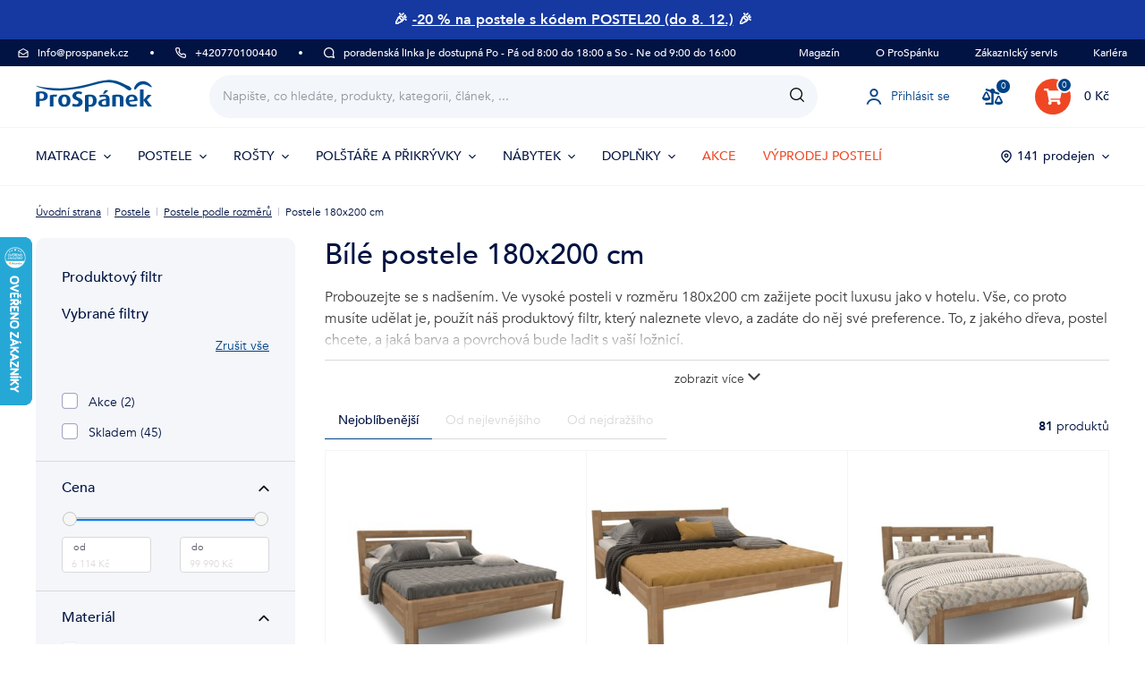

--- FILE ---
content_type: text/html; charset=UTF-8
request_url: https://www.prospanek.cz/postele-180x200-cm-bile/
body_size: 26210
content:
<!DOCTYPE html>
<html lang="cs" class="no-js" itemscope itemtype="http://schema.org/WebPage">
    <head>
            <script>
        currencyCode = 'CZK';
        gtmEnabled = true;
        containerId = 'GTM-PW7JWJ2';
        dataLayer = [{"page":{"type":"category","category":["Postele","Postele podle rozm\u011br\u016f","Postele 180x200 cm"],"categoryIds":[59,60,65],"categoryLevel":"3"},"user":{"type":"Visitor","state":"Anonymous"},"ecommerce":{"currencyCode":"CZK","impressions":[{"id":"7785","name":"Celomasivn\u00ed postel pro kvalitn\u00ed sp\u00e1nek na dlouh\u00e1 l\u00e9ta Venta","price":"20404.958678","tax":"4285.041322","priceWithTax":"24690","category":"Postele\/Postele z masivu","availability":"Skladem","list":"Category - Postele 180x200 cm - standard","position":1,"oldId":"PN0298424"},{"id":"78711","name":"Man\u017eelsk\u00e1 postel Antony","price":"12388.429752","tax":"2601.570248","priceWithTax":"14990","category":"Postele\/Postele z masivu","availability":"Skladem","list":"Category - Postele 180x200 cm - standard","position":2,"oldId":"PN0936932"},{"id":"7736","name":"Masivn\u00ed postel Utena","price":"11314.049587","tax":"2375.950413","priceWithTax":"13690","category":"Postele\/Postele z masivu","availability":"Skladem","list":"Category - Postele 180x200 cm - standard","position":3,"oldId":"PN0180888"},{"id":"70077","name":"\u010caloun\u011bn\u00e1 postel Laguna, Light Brown, 180x200 cm","price":"11727.272727","tax":"2462.727273","priceWithTax":"14190","category":"Postele\/\u010caloun\u011bn\u00e9 postele","availability":"Skladem","list":"Category - Postele 180x200 cm - standard","position":4,"oldId":"PN1498474"},{"id":"9953","name":"Masivn\u00ed postel Bety","price":"13628.099174","tax":"2861.900826","priceWithTax":"16490","category":"Postele\/Postele z masivu","availability":"Skladem","list":"Category - Postele 180x200 cm - standard","position":5,"oldId":"PN0456379"},{"id":"70088","name":"\u010caloun\u011bn\u00e1 postel Sakura, Dark Grey, 180x200 cm","price":"11561.983471","tax":"2428.016529","priceWithTax":"13990","category":"Postele\/\u010caloun\u011bn\u00e9 postele","availability":"Skladem","list":"Category - Postele 180x200 cm - standard","position":6,"oldId":"PN1498494"},{"id":"70062","name":"\u010caloun\u011bn\u00e1 postel Borneo","price":"11644.628099","tax":"2445.371901","priceWithTax":"14090","category":"Postele\/\u010caloun\u011bn\u00e9 postele","availability":"Skladem","list":"Category - Postele 180x200 cm - standard","position":7,"oldId":"PN1498462"},{"id":"79691","name":"\u010caloun\u011bn\u00e1 postel Atlantis Frame","price":"38421.487603","tax":"8068.512397","priceWithTax":"46490","category":"Postele\/\u010caloun\u011bn\u00e9 postele","availability":"Skladem","list":"Category - Postele 180x200 cm - standard","position":8,"oldId":"PN1589847"},{"id":"70788","name":"\u010caloun\u011bn\u00e1 postel Aurora Frame","price":"19643.801653","tax":"4125.198347","priceWithTax":"23769","category":"Postele\/\u010caloun\u011bn\u00e9 postele","availability":"Skladem","list":"Category - Postele 180x200 cm - standard","position":9,"oldId":"AuroraFrameStandard760"},{"id":"80112","name":"\u010caloun\u011bn\u00e1 postel Majestic Frame","price":"39247.933884","tax":"8242.066116","priceWithTax":"47490","category":"Postele\/\u010caloun\u011bn\u00e9 postele","availability":"Skladem","list":"Category - Postele 180x200 cm - standard","position":10,"oldId":"PN1588751"},{"id":"80119","name":"\u010caloun\u011bn\u00e1 postel Palladium Frame","price":"37181.818182","tax":"7808.181818","priceWithTax":"44990","category":"Postele\/\u010caloun\u011bn\u00e9 postele","availability":"Skladem","list":"Category - Postele 180x200 cm - standard","position":11,"oldId":"PN1589237"},{"id":"34579","name":"Celomasivn\u00ed postel Jona","price":"11479.338843","tax":"2410.661157","priceWithTax":"13890","category":"Postele\/Postele z masivu","availability":"Skladem","list":"Category - Postele 180x200 cm - standard","position":12,"oldId":"PN0768397"},{"id":"52969","name":"D\u0159ev\u011bn\u00e1 postel Matera, 180x200 cm, buk, b\u00edl\u00e1 - olej","price":"15614.049587","tax":"3278.950413","priceWithTax":"18893","category":"Postele\/Postele z masivu","availability":"Skladem","list":"Category - Postele 180x200 cm - standard","position":13,"oldId":"PN1219120"},{"id":"43534","name":"\u010caloun\u011bn\u00e1 postel River, Jade 9370, box side lift, 180x200 cm","price":"23297.520661","tax":"4892.479339","priceWithTax":"28190","category":"Postele\/\u010caloun\u011bn\u00e9 postele","availability":"Skladem","list":"Category - Postele 180x200 cm - standard","position":14,"oldId":"PN1221581"},{"id":"79681","name":"Luxusn\u00ed boxspringov\u00e1 postel Grand","price":"66107.438017","tax":"13882.561983","priceWithTax":"79990","category":"Postele\/\u010caloun\u011bn\u00e9 postele","availability":"Skladem","list":"Category - Postele 180x200 cm - standard","position":15,"oldId":"PN1513771"},{"id":"80565","name":"Celomasivn\u00ed postel z buku Lugo, 180x200 cm, proveden\u00ed BK5 p\u0159\u00edrodn\u00ed","price":"18506.61157","tax":"3886.38843","priceWithTax":"22393","category":"Postele\/Postele z masivu","availability":"Skladem","list":"Category - Postele 180x200 cm - standard","position":16,"oldId":"PN0194738"},{"id":"70723","name":"D\u0159ev\u011bn\u00e1 postel Amien, proveden\u00ed box","price":"27264.46281","tax":"5725.53719","priceWithTax":"32990","category":"Postele","availability":"Skladem","list":"Category - Postele 180x200 cm - standard","position":17,"oldId":"PN0190904"},{"id":"7738","name":"Celomasivn\u00ed postel Lugo","price":"20157.024793","tax":"4232.975207","priceWithTax":"24390","category":"Postele\/Postele z masivu","availability":"Skladem","list":"Category - Postele 180x200 cm - standard","position":18,"oldId":"PN0194745"},{"id":"36140","name":"Celomasivn\u00ed postel Horgen","price":"17760.330579","tax":"3729.669421","priceWithTax":"21490","category":"Postele\/Postele z masivu","availability":"Skladem","list":"Category - Postele 180x200 cm - standard","position":19,"oldId":"PN0747340"},{"id":"52814","name":"D\u0159ev\u011bn\u00e1 postel Modena 2.0","price":"22057.85124","tax":"4632.14876","priceWithTax":"26690","category":"Postele\/Postele z masivu","availability":"Skladem","list":"Category - Postele 180x200 cm - standard","position":20,"oldId":"PN1219022"},{"id":"79392","name":"\u010caloun\u011bn\u00e1 postel Madison Frame","price":"18569.421488","tax":"3899.578512","priceWithTax":"22469","category":"Postele\/\u010caloun\u011bn\u00e9 postele","availability":"Skladem","list":"Category - Postele 180x200 cm - standard","position":21,"oldId":"MadisonFrameLift775"},{"id":"76142","name":"\u010caloun\u011bn\u00e1 postel Modesto Frame","price":"18321.487603","tax":"3847.512397","priceWithTax":"22169","category":"Postele\/\u010caloun\u011bn\u00e9 postele","availability":"Skladem","list":"Category - Postele 180x200 cm - standard","position":22,"oldId":"ModestoFrameStandard807"},{"id":"78860","name":"\u010caloun\u011bn\u00e1 postel Pasadena Frame","price":"20635.53719","tax":"4333.46281","priceWithTax":"24969","category":"Postele\/\u010caloun\u011bn\u00e9 postele","availability":"Skladem","list":"Category - Postele 180x200 cm - standard","position":23,"oldId":"PasadenaFrameStorage26"},{"id":"79327","name":"\u010caloun\u011bn\u00e1 postel Valentino Frame","price":"20304.958678","tax":"4264.041322","priceWithTax":"24569","category":"Postele\/\u010caloun\u011bn\u00e9 postele","availability":"Skladem","list":"Category - Postele 180x200 cm - standard","position":24,"oldId":"ValentinoFrameStandard574"}]},"products":{"aggregation":{"ids":["PN0298424","PN0936932","PN0180888","PN1498474","PN0456379","PN1498494","PN1498462","PN1589847","AuroraFrameStandard760","PN1588751","PN1589237","PN0768397","PN1219120","PN1221581","PN1513771","PN0194738","PN0190904","PN0194745","PN0747340","PN1219022","MadisonFrameLift775","ModestoFrameStandard807","PasadenaFrameStorage26","ValentinoFrameStandard574"],"names":["Celomasivn\u00ed postel pro kvalitn\u00ed sp\u00e1nek na dlouh\u00e1 l\u00e9ta Venta","Man\u017eelsk\u00e1 postel Antony","Masivn\u00ed postel Utena","\u010caloun\u011bn\u00e1 postel Laguna, Light Brown, 180x200 cm","Masivn\u00ed postel Bety","\u010caloun\u011bn\u00e1 postel Sakura, Dark Grey, 180x200 cm","\u010caloun\u011bn\u00e1 postel Borneo","\u010caloun\u011bn\u00e1 postel Atlantis Frame","\u010caloun\u011bn\u00e1 postel Aurora Frame","\u010caloun\u011bn\u00e1 postel Majestic Frame","\u010caloun\u011bn\u00e1 postel Palladium Frame","Celomasivn\u00ed postel Jona","D\u0159ev\u011bn\u00e1 postel Matera, 180x200 cm, buk, b\u00edl\u00e1 - olej","\u010caloun\u011bn\u00e1 postel River, Jade 9370, box side lift, 180x200 cm","Luxusn\u00ed boxspringov\u00e1 postel Grand","Celomasivn\u00ed postel z buku Lugo, 180x200 cm, proveden\u00ed BK5 p\u0159\u00edrodn\u00ed","D\u0159ev\u011bn\u00e1 postel Amien, proveden\u00ed box","Celomasivn\u00ed postel Lugo","Celomasivn\u00ed postel Horgen","D\u0159ev\u011bn\u00e1 postel Modena 2.0","\u010caloun\u011bn\u00e1 postel Madison Frame","\u010caloun\u011bn\u00e1 postel Modesto Frame","\u010caloun\u011bn\u00e1 postel Pasadena Frame","\u010caloun\u011bn\u00e1 postel Valentino Frame"],"valuesWithVat":["24690","14990","13690","14190","16490","13990","14090","46490","23769","47490","44990","13890","18893","28190","79990","22393","32990","24390","21490","26690","22469","22169","24969","24569"],"amounts":[1,1,1,1,1,1,1,1,1,1,1,1,1,1,1,1,1,1,1,1,1,1,1,1]}},"zbozi_category":"D\u016fm, byt a zahrada | N\u00e1bytek | Lo\u017enice | Postele"}];
            </script>
    <!-- Google Tag Manager -->
    <script>(function(w,d,s,l,i){w[l]=w[l]||[];w[l].push({'gtm.start':
    new Date().getTime(),event:'gtm.js'});var f=d.getElementsByTagName(s)[0],
    j=d.createElement(s),dl=l!='dataLayer'?'&l='+l:'';j.async=true;j.src=
    'https://www.googletagmanager.com/gtm.js?id='+i+dl;f.parentNode.insertBefore(j,f);
    })(window,document,'script','dataLayer','GTM-PW7JWJ2');</script>
    <!-- End Google Tag Manager -->


        <meta http-equiv="Content-Type" content="text/html; charset=utf-8">
        <meta name="viewport" content="width=device-width, initial-scale=1, shrink-to-fit=no, maximum-scale=1">
        <meta name="description" content="Vyberte si z široké nabídky bílých postelí 180 x 200 cm ⭐️ U nás najdete levné postele, postele z masivu i vyvýšené postele. Rychlé dodání.">
        <meta http-equiv="X-UA-Compatible" content="IE=edge">
        
                                <meta name="robots" content="index,follow">
    
                                                                            
    <meta property="og:title" content="Bílé postele 180 x 200 cm - skvělé ceny | ProSpánek">
    <meta property="og:description" content="Vyberte si z široké nabídky bílých postelí 180 x 200 cm ⭐️ U nás najdete levné postele, postele z masivu i vyvýšené postele. Rychlé dodání.">
    <meta property="og:url" content="https://www.prospanek.cz/postele-180x200-cm-bile/">
    <meta property="og:site_name" content="ProSpánek SE">
    <meta property="og:locale" content="cs_CZ">
    <meta property="og:type" content="website">
    <meta property="og:image" content="https://www.prospanek.cz/content/images/category/default/postele-180x200-cm_12317.jpg">
    <meta name="twitter:card" content="summary_large_image">
    <meta name="twitter:title" content="Bílé postele 180 x 200 cm - skvělé ceny | ProSpánek">
    <meta name="twitter:description" content="Vyberte si z široké nabídky bílých postelí 180 x 200 cm ⭐️ U nás najdete levné postele, postele z masivu i vyvýšené postele. Rychlé dodání.">
    <meta name="twitter:image" content="https://www.prospanek.cz/content/images/category/default/postele-180x200-cm_12317.jpg">
    <meta name="twitter:image:alt" content="Postele 180x200 cm">
    <meta name="twitter:url" content="https://www.prospanek.cz/postele-180x200-cm-bile/">
    <meta name="twitter:site" content="@ProSpanek">

                                        <link rel="canonical" href="https://www.prospanek.cz/postele-180x200-cm-bile/">
                <link rel="next" href="https://www.prospanek.cz/postele-180x200-cm-bile/?page=2">
    
        <link rel="stylesheet" href="/build/952.5894f0a9.css"><link rel="stylesheet" href="/build/frontend-style-common.25b1d53b.css"><link rel="stylesheet" href="/build/frontend-print-style-common.2a65b1ba.css">
        
        
        
        <title>Bílé postele 180 x 200 cm - skvělé ceny | ProSpánek</title>

                <link rel="icon" type="image/png" sizes="16x16" href="/public/frontend/images/favicons/favicon-16x16.png">
        <link rel="icon" type="image/png" sizes="32x32" href="/public/frontend/images/favicons/favicon-32x32.png">
        <link rel="icon" type="image/png" sizes="194x194" href="/public/frontend/images/favicons/favicon-194x194.png">

        <link rel="icon" type="image/png" sizes="36x36" href="/public/frontend/images/favicons/android-chrome-36x36.png">
        <link rel="icon" type="image/png" sizes="48x48" href="/public/frontend/images/favicons/android-chrome-48x48.png">
        <link rel="icon" type="image/png" sizes="72x72" href="/public/frontend/images/favicons/android-chrome-72x72.png">
        <link rel="icon" type="image/png" sizes="96x96" href="/public/frontend/images/favicons/android-chrome-96x96.png">
        <link rel="icon" type="image/png" sizes="144x144" href="/public/frontend/images/favicons/android-chrome-144x144.png">
        <link rel="icon" type="image/png" sizes="192x192" href="/public/frontend/images/favicons/android-chrome-192x192.png">
        <link rel="icon" type="image/png" sizes="256x256" href="/public/frontend/images/favicons/android-chrome-256x256.png">
        <link rel="icon" type="image/png" sizes="384x384" href="/public/frontend/images/favicons/android-chrome-384x384.png">
        <link rel="icon" type="image/png" sizes="512x512" href="/public/frontend/images/favicons/android-chrome-512x512.png">

        <link rel="apple-touch-icon" sizes="57x57" href="/public/frontend/images/favicons/apple-touch-icon-57x57.png">
        <link rel="apple-touch-icon" sizes="60x60" href="/public/frontend/images/favicons/apple-touch-icon-60x60.png">
        <link rel="apple-touch-icon" sizes="72x72" href="/public/frontend/images/favicons/apple-touch-icon-72x72.png">
        <link rel="apple-touch-icon" sizes="76x76" href="/public/frontend/images/favicons/apple-touch-icon-76x76.png">
        <link rel="apple-touch-icon" sizes="114x114" href="/public/frontend/images/favicons/apple-touch-icon-114x114.png">
        <link rel="apple-touch-icon" sizes="120x120" href="/public/frontend/images/favicons/apple-touch-icon-120x120.png">
        <link rel="apple-touch-icon" sizes="144x144" href="/public/frontend/images/favicons/apple-touch-icon-144x144.png">
        <link rel="apple-touch-icon" sizes="152x152" href="/public/frontend/images/favicons/apple-touch-icon-152x152.png">
        <link rel="apple-touch-icon" sizes="180x180" href="/public/frontend/images/favicons/apple-touch-icon-180x180.png">

        <meta name="msapplication-TileColor" content="#ffffff">
        <meta name="msapplication-TileImage" content="/public/frontend/images/favicons/mstile-70x70.png">
        <meta name="msapplication-TileImage" content="/public/frontend/images/favicons/mstile-144x144.png">
        <meta name="msapplication-TileImage" content="/public/frontend/images/favicons/mstile-150x150.png">
        <meta name="msapplication-TileImage" content="/public/frontend/images/favicons/mstile-310x150.png">
        <meta name="msapplication-TileImage" content="/public/frontend/images/favicons/mstile-310x310.png">

        <link rel="shortcut icon" href="/public/frontend/images/favicons/favicon.ico">
        <link rel="manifest" href="/public/frontend/images/favicons/site.webmanifest">
        <link rel="mask-icon" href="/public/frontend/images/favicons/safari-pinned-tab.svg">

                <meta name="theme-color" content="#ffffff">
    </head>

    <body class="web product-listbycategory " data-assets-url="https://www.prospanek.cz">
            <!-- Google Tag Manager (noscript) -->
    <noscript><iframe src="https://www.googletagmanager.com/ns.html?id=GTM-PW7JWJ2"
                      height="0" width="0" style="display:none;visibility:hidden"></iframe></noscript>
    <!-- End Google Tag Manager (noscript) -->



        
        
        <script type="text/javascript">
    /**
     * The callback function executed
     * once all the Google dependencies have loaded
     */
    function onGoogleReCaptchaApiLoad() {
        var widgets = document.querySelectorAll('[data-toggle="recaptcha"]');
        for (var i = 0; i < widgets.length; i++) {
            renderReCaptcha(widgets[i]);
        }
    }

    /**
     * Render the given widget as a reCAPTCHA
     * from the data-type attribute
     */
    function renderReCaptcha(widget) {
        var form = widget.closest('form');
        var widgetType = widget.getAttribute('data-type');
        var widgetParameters = {
            'sitekey': '6LehyvcpAAAAAByyXPYqwQHfEU2Jgs_DFlgrrGUd'
        };

        if (widgetType == 'invisible') {
            widgetParameters['callback'] = function () {
                form.submit();
            };
            widgetParameters['size'] = "invisible";
        }

        var widgetId = grecaptcha.render(widget, widgetParameters);

        if (widgetType == 'invisible') {
            bindChallengeToSubmitButtons(form, widgetId);
        }
    }

    /**
     * Prevent the submit buttons from submitting a form
     * and invoke the challenge for the given captcha id
     */
    function bindChallengeToSubmitButtons(form, reCaptchaId) {
        getSubmitButtons(form).forEach(function (button) {
            button.addEventListener('click', function (e) {
                if (validateForm($(form))) {
                    e.preventDefault();
                    grecaptcha.execute(reCaptchaId);
                }
            });
        });
    }

    function validateForm ($form) {
        let isFormValid = true;
        $form.find('.input:visible').each(function () {
            if (validateInput($(this)) === false) {
                isFormValid = false;
            }
        });
        $form.find('.form-choice:visible').each(function () {
            if (validateInput($(this)) === false) {
                isFormValid = false;
            }
            $(this).find('input').each(function () {
                if (validateInput($(this)) === false) {
                    isFormValid = false;
                }
            });
        });

        return isFormValid;
    }

    function validateInput ($input) {
        $input.jsFormValidator('validate');

        return $input.closest('.form-line').find('.js-validation-errors-message').length === 0;
    }

    /**
     * Get the submit buttons from the given form
     */
    function getSubmitButtons(form) {
        var buttons = form.querySelectorAll('button, input');
        var submitButtons = [];

        for (var i= 0; i < buttons.length; i++) {
            var button = buttons[i];
            if (button.getAttribute('type') == 'submit') {
                submitButtons.push(button);
            }
        }

        return submitButtons;
    }
</script>
<script type="text/javascript" src="https://www.google.com/recaptcha/api.js?onload=onGoogleReCaptchaApiLoad&render=explicit&hl=cs" async defer></script>


                                <div class="window-bar dont-print" style="background-color: #1538a1">
        <div class="window-bar__item web__container">
            <div class="full-width">
                                <div style="text-align: center;"><strong><span style="font-size:16px;">🎉&nbsp;<a href="https://www.prospanek.cz/postele/">-20 % na postele s kódem POSTEL20 (do&nbsp;8.&nbsp;12.)</a>&nbsp;🎉</span></strong></div>
            </div>
        </div>
    </div>

        <div class="web__in">
        <div class="web__header ">
            
<div class="web__line">
    <div class="web__container__fullwidth">
        <div class="top-bar">
            <a class="item info-email" href="mailto:info@prospanek.cz">
                    <i class="svg svg-email"
                        ></i>
 info@prospanek.cz
            </a>
            <div class="spacer"></div>
            <a class="item into-phone-number" href="tel:+420770100440">
                    <i class="svg svg-phone"
                        ></i>
 +420770100440
            </a>
            <div class="spacer"></div>
            <div class="item into-phone-hours">
                    <i class="svg svg-chat"
                        ></i>
 poradenská linka je dostupná Po - Pá od 8:00 do 18:00 a So - Ne od 9:00 do 16:00
            </div>
            <div class="top-bar__right">
                <div class="top-bar__menu">
                    <ul>
	<li><a href="https://www.prospanek.cz/blog/">Magazín</a></li>
	<li><a href="https://www.prospanek.cz/o-nas/">O ProSpánku</a></li>
	<li>Zákaznický servis
	<ul>
		<li><a href="https://www.prospanek.cz/proc-nakupovat-u-nas/">Proč nakupovat u nás</a></li>
		<li><a href="https://www.prospanek.cz/schuzka/">Bezplatná konzultace</a></li>
		<li><a href="https://www.prospanek.cz/kontakty/">Kontakty</a></li>
		<li><a href="https://www.prospanek.cz/prodejny/">Prodejny</a></li>
	</ul>
	</li>
	<li><a href="https://www.prospanek.cz/kariera/">Kariéra</a></li>
</ul>
                </div>
            </div>
        </div>
    </div>
</div>


            <div class="web__line">
                <div class="web__container__fullwidth">
                    
    
    <header class="header">
        <div class="header__logo">
                            <a class="logo" href="https://www.prospanek.cz/">
                    <img src="/public/frontend/images/logos/logo_cs.svg" alt="ProSpánek">
                </a>
                    </div>

        <div class="header__middle dont-print js-header-search">
            <div class="search js-search-autocomplete">
    <form class="search__in" action="https://www.prospanek.cz/hledani/" method="get" itemprop="potentialAction" itemscope itemtype="https://schema.org/SearchAction">
        <div class="search__form">
            <div class="search__form__input">
                <input
                    type="text"
                    name="q"
                    value=""
                    placeholder="Napište, co hledáte, produkt, kategorii, článek, ..."
                    class="input search__input js-search-autocomplete-input"
                    autocomplete="off"
                    data-autocomplete-url="https://www.prospanek.cz/search/autocomplete/"
                    itemprop="query-input"
                >

                <div class="search__form__remove js-search-autocomplete-remove">
                        <i class="svg svg-remove"
                        ></i>

                </div>

                <button class="search__form__icon" type="submit" title="Vyhledat"></button>

                <div class="search__form__button-hide js-search-autocomplete-remove">
                    <div class="in-menu in-menu--active">
                        <div class="in-menu__icon">
                            <span></span>
                            <span></span>
                            <span></span>
                            <span></span>
                        </div>
                        <span class="in-menu__text in-menu__text--open">Menu</span>
                        <span class="in-menu__text in-menu__text--close">Zavřít</span>
                    </div>
                </div>
            </div>
        </div>
        <div class="search__autocomplete">
            <div class="js-search-autocomplete-results search__autocomplete__in"></div>
        </div>
    </form>
</div>

        </div>

        <div class="header__mobile-button header__mobile-button--search-fixed">
            <span class="header__mobile-button__in js-search-fixed" style="display: none">                    <i class="svg svg-search"
                        ></i>

            </span>
        </div>

        <div class="header__mobile-button header__mobile-button--login js-mobile-dropdown">
            <a href="https://www.prospanek.cz/prihlaseni/" data-url="https://www.prospanek.cz/login/form/" class="header__mobile-button__in js-login-button">
                        <i class="svg svg-user"
                        ></i>

                </a>
            <div class="in-mobile-dropdown js-mobile-dropdown-container">
                <span class="js-mobile-dropdown-container-back in-mobile-dropdown__back display-none">
                    <span class="menu-arrow arrow-left">
                        <span class="svg svg-arrow"></span>
                    </span>
                    <span class="js-menu-category-name"></span>
                </span>
                <a class="logo js-mobile-dropdown-container-logo" href="https://www.prospanek.cz/">
                    <img src="/public/frontend/images/logos/logo_cs.svg" alt="ProSpánek">
                </a>
                <div class="in-mobile-dropdown__button">
                    <div class="js-mobile-dropdown-button">
                        ×
                    </div>
                </div>

                            </div>
        </div>

        <div class="header__mobile-button header__mobile-button--comparator">
                            <a class="comparator" href="https://www.prospanek.cz/srovnavac">
    <span class="comparator__icon">
        <i class="fas fa-balance-scale-right"></i>
        <span class="comparator__count js-products-in-comparator-counter">0</span>
    </span>
</a>

                    </div>

                    <div class="header__mobile-button header__mobile-button--menu js-mobile-dropdown">
                <div class="in-menu js-mobile-dropdown-button">
                    <div class="in-menu__icon">
                        <span></span>
                        <span></span>
                        <span></span>
                        <span></span>
                    </div>
                    <span class="in-menu__text in-menu__text--open">Menu</span>
                    <span class="in-menu__text in-menu__text--close">Zavřít</span>
                </div>

            </div>
        
        <div class="header__links dont-print">
            <ul class="menu-iconic">
                                    <li class="menu-iconic__item">
                        <a href="https://www.prospanek.cz/prihlaseni/" data-url="https://www.prospanek.cz/login/form/" class="test-login-link-desktop js-login-button menu-iconic__item__link">
                                <i class="svg svg-user menu-iconic__item__icon"
                        ></i>
 <span class="menu-iconic__item__text">Přihlásit se</span>
                        </a>
                    </li>
                                <li class="menu-iconic__item">
                                            <a class="comparator" href="https://www.prospanek.cz/srovnavac">
    <span class="comparator__icon">
        <i class="fas fa-balance-scale-right"></i>
        <span class="comparator__count js-products-in-comparator-counter">0</span>
    </span>
</a>

                                    </li>
            </ul>
        </div>
        <div class="header__cart dont-print">
                                 <div
                    class="cart js-cart-box cart--empty"
                data-reload-url="https://www.prospanek.cz/cart/box/">
        <a class="cart__block" href="https://www.prospanek.cz/kosik/">
            <span class="cart__icon">
                <i class="fas fa-shopping-cart"></i>
                                    <span class="cart__count test-cart-count">0</span>
                            </span>
            <span class="cart__state">
                                    0 Kč
                            </span>
        </a>
                    <div class="cart__detail cart__detail--empty">
                <strong class="cart__detail__text">Váš košík je zatím prázdný.</strong>
            </div>
                <div class="cart__detail">
                    </div>
    </div>

                    </div>
    </header>

    

                </div>
            </div>
                            <div id="js-menu" class="web__line web__line--menu">
                    <div class="web__container">
                                                    <ul class="navigation dont-print js-navigation" data-hovered="false"><li class="navigation__item js-hover-intent js-navigation-item" data-hover-intent-interval="150"><a href="/matrace/" class="navigation__item__link">
					MATRACE
											    <i class="svg svg-arrow navigation__item__arrow"
                        ></i></a><div class="navigation__sub js-navigation-sub" data-name="MATRACE"><ul class="navigation__sub__list navigation__sub__list--level2"><li class="navigation__sub__list__row js-navigation-sub-list-row"><div class="navigation__sub__list__item navigation__sub__list__item--level2 js-sub-list-item-level2"><span class="navigation__sub__list__item__link navigation__sub__list__item__link--level2"><span class="category-name no-underline">Podle rozměrů</span></span><ul class="navigation__sub__list navigation__sub__list--level3 js-sub-list-item-level3"><li class="navigation__sub__list__item js-sub-menu-item"><a class="navigation__sub__list__item__link navigation__sub__list__item__link--level3" href="https://www.prospanek.cz/matrace-90x200/">Matrace 90x200 cm                                                                                                                                                                    </a></li><li class="navigation__sub__list__item js-sub-menu-item"><a class="navigation__sub__list__item__link navigation__sub__list__item__link--level3" href="https://www.prospanek.cz/matrace-120x200/">Matrace 120x200 cm                                                                                                                                                                    </a></li><li class="navigation__sub__list__item js-sub-menu-item"><a class="navigation__sub__list__item__link navigation__sub__list__item__link--level3" href="https://www.prospanek.cz/matrace-160x200/">Matrace 160x200 cm                                                                                                                                                                    </a></li><li class="navigation__sub__list__item js-sub-menu-item"><a class="navigation__sub__list__item__link navigation__sub__list__item__link--level3" href="https://www.prospanek.cz/matrace-180x200/">Matrace 180x200 cm                                                                                                                                                                    </a></li><li class="navigation__sub__list__item js-sub-menu-item"><a class="navigation__sub__list__item__link navigation__sub__list__item__link--level3" href="https://www.prospanek.cz/matrace-200x200/">Matrace 200x200 cm                                                                                                                                                                    </a></li><li class="navigation__sub__list__item js-sub-menu-item"><a class="navigation__sub__list__item__link navigation__sub__list__item__link--level3" href="https://www.prospanek.cz/matrace-podle-rozmeru/">Matrace podle rozměrů                                                                                                                                                                    </a></li></ul></div></li><li class="navigation__sub__list__row js-navigation-sub-list-row"><div class="navigation__sub__list__item navigation__sub__list__item--level2 js-sub-list-item-level2"><span class="navigation__sub__list__item__link navigation__sub__list__item__link--level2"><span class="category-name no-underline">Podle materiálů</span></span><ul class="navigation__sub__list navigation__sub__list--level3 js-sub-list-item-level3"><li class="navigation__sub__list__item js-sub-menu-item"><a class="navigation__sub__list__item__link navigation__sub__list__item__link--level3" href="https://www.prospanek.cz/penove-matrace/">Pěnové matrace                                                                                                                                                                    </a></li><li class="navigation__sub__list__item js-sub-menu-item"><a class="navigation__sub__list__item__link navigation__sub__list__item__link--level3" href="https://www.prospanek.cz/matrace-z-pametove-peny/">Matrace z paměťové pěny                                                                                                                                                                    </a></li><li class="navigation__sub__list__item js-sub-menu-item"><a class="navigation__sub__list__item__link navigation__sub__list__item__link--level3" href="https://www.prospanek.cz/matrace-ze-studene-peny/">Matrace ze studené pěny                                                                                                                                                                    </a></li><li class="navigation__sub__list__item js-sub-menu-item"><a class="navigation__sub__list__item__link navigation__sub__list__item__link--level3" href="https://www.prospanek.cz/matrace-tempur/">Matrace Tempur                                                                                                                                                                    </a></li><li class="navigation__sub__list__item js-sub-menu-item"><a class="navigation__sub__list__item__link navigation__sub__list__item__link--level3" href="https://www.prospanek.cz/pruzinove-matrace/">Pružinové matrace                                                                                                                                                                    </a></li></ul></div></li><li class="navigation__sub__list__row js-navigation-sub-list-row"><div class="navigation__sub__list__item navigation__sub__list__item--level2 js-sub-list-item-level2"><span class="navigation__sub__list__item__link navigation__sub__list__item__link--level2"><span class="category-name no-underline">Pro koho</span></span><ul class="navigation__sub__list navigation__sub__list--level3 js-sub-list-item-level3"><li class="navigation__sub__list__item js-sub-menu-item"><a class="navigation__sub__list__item__link navigation__sub__list__item__link--level3" href="https://www.prospanek.cz/partnerske-matrace/">Manželské matrace                                                                                                                                                                    </a></li><li class="navigation__sub__list__item js-sub-menu-item"><a class="navigation__sub__list__item__link navigation__sub__list__item__link--level3" href="https://www.prospanek.cz/matrace-pro-alergiky/">Matrace pro alergiky                                                                                                                                                                    </a></li><li class="navigation__sub__list__item js-sub-menu-item"><a class="navigation__sub__list__item__link navigation__sub__list__item__link--level3" href="https://www.prospanek.cz/matrace-pro-seniory/">Matrace pro seniory                                                                                                                                                                    </a></li><li class="navigation__sub__list__item js-sub-menu-item"><a class="navigation__sub__list__item__link navigation__sub__list__item__link--level3" href="https://www.prospanek.cz/detske-matrace/">Dětské matrace                                                                                                                                                                    </a></li><li class="navigation__sub__list__item js-sub-menu-item"><a class="navigation__sub__list__item__link navigation__sub__list__item__link--level3" href="https://www.prospanek.cz/matrace-do-postylky/">Matrace do postýlky                                                                                                                                                                    </a></li></ul></div></li><li class="navigation__sub__list__row js-navigation-sub-list-row"><div class="navigation__sub__list__item navigation__sub__list__item--level2 js-sub-list-item-level2"><span class="navigation__sub__list__item__link navigation__sub__list__item__link--level2"><span class="category-name no-underline">Další kategorie</span></span><ul class="navigation__sub__list navigation__sub__list--level3 js-sub-list-item-level3"><li class="navigation__sub__list__item js-sub-menu-item"><a class="navigation__sub__list__item__link navigation__sub__list__item__link--level3" href="https://www.prospanek.cz/matrace-podle-tuhosti/">Matrace podle tuhosti                                                                                                                                                                    </a></li><li class="navigation__sub__list__item js-sub-menu-item"><a class="navigation__sub__list__item__link navigation__sub__list__item__link--level3" href="https://www.prospanek.cz/matrace-podle-typu/">Matrace podle typu                                                                                                                                                                    </a></li><li class="navigation__sub__list__item js-sub-menu-item"><a class="navigation__sub__list__item__link navigation__sub__list__item__link--level3" href="https://www.prospanek.cz/matrace-podle-vyrobcu/">Matrace podle výrobců                                                                                                                                                                    </a></li><li class="navigation__sub__list__item js-sub-menu-item"><a class="navigation__sub__list__item__link navigation__sub__list__item__link--level3" href="https://www.prospanek.cz/nejprodavanejsi-matrace/">Nejprodávanější matrace                                                                                                                                                                    </a></li><li class="navigation__sub__list__item js-sub-menu-item"><a class="navigation__sub__list__item__link navigation__sub__list__item__link--level3" href="https://www.prospanek.cz/1-1-matrace/">Matrace 1+1 zdarma                                                                                                                                                                    </a></li></ul></div></li><li class="navigation__sub__links display--only-mobile"><a class="navigation__sub__links__item navigation__sub__links__item--all" href="/matrace/">
                                                                    Všechny matrace
                                                            </a></li><li class="navigation-links"><a class="navigation-links__item has-background" href="https://www.prospanek.cz/spankovy-kviz/"style="background: linear-gradient(to left, #e4e9f4FF 0%, #e4e9f499 100%);"
                                    ><span class="navigation-links__item__image"><picture><img src="https://www.prospanek.cz/content/images/urlLinkDomain/default/69196.png" alt="Průvodce výběrem matrace"/></picture></span><span class="navigation-links__item__name">
                                            Průvodce výběrem matrace
                                        </span><span class="navigation-links__item__icon"><i class="fas fa-chevron-right"></i></span></a><a class="navigation-links__item " href="https://www.prospanek.cz/blog/nevite-jakou-tuhost-matrace-zvolit/""
                                    ><span class="navigation-links__item__image"><picture><img src="https://www.prospanek.cz/content/images/urlLinkDomain/default/69201.png" alt="Jak vybrat tuhost matrace"/></picture></span><span class="navigation-links__item__name">
                                            Jak vybrat tuhost matrace
                                        </span><span class="navigation-links__item__icon"><i class="fas fa-chevron-right"></i></span></a><a class="navigation-links__item " href="https://www.prospanek.cz/blog/jak-vybrat-matraci-pruvodce/""
                                    ><span class="navigation-links__item__image"><picture><img src="https://www.prospanek.cz/content/images/urlLinkDomain/default/69206.png" alt="Jak vybrat matraci"/></picture></span><span class="navigation-links__item__name">
                                            Jak vybrat matraci
                                        </span><span class="navigation-links__item__icon"><i class="fas fa-chevron-right"></i></span></a></li></ul><div class="navigation__sub__links display--only-desktop"><a class="navigation__sub__links__item navigation__sub__links__item--all" href="/matrace/">
															Všechny matrace
													</a></div></div></li><li class="navigation__item js-hover-intent js-navigation-item" data-hover-intent-interval="150"><a href="/postele/" class="navigation__item__link">
					POSTELE
											    <i class="svg svg-arrow navigation__item__arrow"
                        ></i></a><div class="navigation__sub js-navigation-sub" data-name="POSTELE"><ul class="navigation__sub__list navigation__sub__list--level2"><li class="navigation__sub__list__row js-navigation-sub-list-row"><div class="navigation__sub__list__item navigation__sub__list__item--level2 js-sub-list-item-level2"><span class="navigation__sub__list__item__link navigation__sub__list__item__link--level2"><span class="category-name no-underline">Podle rozměrů</span></span><ul class="navigation__sub__list navigation__sub__list--level3 js-sub-list-item-level3"><li class="navigation__sub__list__item js-sub-menu-item"><a class="navigation__sub__list__item__link navigation__sub__list__item__link--level3" href="https://www.prospanek.cz/postele-90x200/">Postele 90x200 cm                                                                                                                                                                    </a></li><li class="navigation__sub__list__item js-sub-menu-item"><a class="navigation__sub__list__item__link navigation__sub__list__item__link--level3" href="https://www.prospanek.cz/postele-120x200/">Postele 120x200 cm                                                                                                                                                                    </a></li><li class="navigation__sub__list__item js-sub-menu-item"><a class="navigation__sub__list__item__link navigation__sub__list__item__link--level3" href="https://www.prospanek.cz/postele-140x200/">Postele 140x200 cm                                                                                                                                                                    </a></li><li class="navigation__sub__list__item js-sub-menu-item"><a class="navigation__sub__list__item__link navigation__sub__list__item__link--level3" href="https://www.prospanek.cz/postele-160x200/">Postele 160x200 cm                                                                                                                                                                    </a></li><li class="navigation__sub__list__item js-sub-menu-item"><a class="navigation__sub__list__item__link navigation__sub__list__item__link--level3" href="https://www.prospanek.cz/postele-180x200/">Postele 180x200 cm                                                                                                                                                                    </a></li><li class="navigation__sub__list__item js-sub-menu-item"><a class="navigation__sub__list__item__link navigation__sub__list__item__link--level3" href="https://www.prospanek.cz/postele-podle-rozmeru/">Postele podle rozměrů                                                                                                                                                                    </a></li></ul></div></li><li class="navigation__sub__list__row js-navigation-sub-list-row"><div class="navigation__sub__list__item navigation__sub__list__item--level2 js-sub-list-item-level2"><span class="navigation__sub__list__item__link navigation__sub__list__item__link--level2"><span class="category-name no-underline">Podle materiálů</span></span><ul class="navigation__sub__list navigation__sub__list--level3 js-sub-list-item-level3"><li class="navigation__sub__list__item js-sub-menu-item"><a class="navigation__sub__list__item__link navigation__sub__list__item__link--level3" href="https://www.prospanek.cz/postele-z-masivu/">Postele z masivu                                                                                                                                                                    </a></li><li class="navigation__sub__list__item js-sub-menu-item"><a class="navigation__sub__list__item__link navigation__sub__list__item__link--level3" href="https://www.prospanek.cz/drevene-postele/">Dřevěné postele                                                                                                                                                                    </a></li><li class="navigation__sub__list__item js-sub-menu-item"><a class="navigation__sub__list__item__link navigation__sub__list__item__link--level3" href="https://www.prospanek.cz/calounene-postele/">Čalouněné postele                                                                                                                                                                    </a></li></ul></div></li><li class="navigation__sub__list__row js-navigation-sub-list-row"><div class="navigation__sub__list__item navigation__sub__list__item--level2 js-sub-list-item-level2"><span class="navigation__sub__list__item__link navigation__sub__list__item__link--level2"><span class="category-name no-underline">Podle typu</span></span><ul class="navigation__sub__list navigation__sub__list--level3 js-sub-list-item-level3"><li class="navigation__sub__list__item js-sub-menu-item"><a class="navigation__sub__list__item__link navigation__sub__list__item__link--level3" href="https://www.prospanek.cz/boxspringove-americke-postele/">Boxspringové, americké postele                                                                                                                                                                    </a></li><li class="navigation__sub__list__item js-sub-menu-item"><a class="navigation__sub__list__item__link navigation__sub__list__item__link--level3" href="https://www.prospanek.cz/manzelske-postele/">Manželské postele                                                                                                                                                                    </a></li><li class="navigation__sub__list__item js-sub-menu-item"><a class="navigation__sub__list__item__link navigation__sub__list__item__link--level3" href="https://www.prospanek.cz/jednoluzkove-postele/">Jednolůžkové postele                                                                                                                                                                    </a></li><li class="navigation__sub__list__item js-sub-menu-item"><a class="navigation__sub__list__item__link navigation__sub__list__item__link--level3" href="https://www.prospanek.cz/detske-postele/">Dětské postele                                                                                                                                                                    </a></li><li class="navigation__sub__list__item js-sub-menu-item"><a class="navigation__sub__list__item__link navigation__sub__list__item__link--level3" href="https://www.prospanek.cz/dvoupatrove-postele/">Dvoupatrové postele                                                                                                                                                                    </a></li><li class="navigation__sub__list__item js-sub-menu-item"><a class="navigation__sub__list__item__link navigation__sub__list__item__link--level3" href="https://www.prospanek.cz/rozkladaci-postele/">Rozkládací postele                                                                                                                                                                    </a></li></ul></div></li><li class="navigation__sub__list__row js-navigation-sub-list-row"><div class="navigation__sub__list__item navigation__sub__list__item--level2 js-sub-list-item-level2"><span class="navigation__sub__list__item__link navigation__sub__list__item__link--level2"><span class="category-name no-underline">Další kategorie</span></span><ul class="navigation__sub__list navigation__sub__list--level3 js-sub-list-item-level3"><li class="navigation__sub__list__item js-sub-menu-item"><a class="navigation__sub__list__item__link navigation__sub__list__item__link--level3" href="https://www.prospanek.cz/postele-s-uloznym-prostorem/">S úložným prostorem                                                                                                                                                                    </a></li><li class="navigation__sub__list__item js-sub-menu-item"><a class="navigation__sub__list__item__link navigation__sub__list__item__link--level3" href="https://www.prospanek.cz/vysoke-vyvysene-postele/">Vysoké, vyvýšené postele                                                                                                                                                                    </a></li><li class="navigation__sub__list__item js-sub-menu-item"><a class="navigation__sub__list__item__link navigation__sub__list__item__link--level3" href="https://www.prospanek.cz/postele-outlet/">Postele outlet                                                                                                                                                                    </a></li><li class="navigation__sub__list__item js-sub-menu-item"><a class="navigation__sub__list__item__link navigation__sub__list__item__link--level3" href="https://www.prospanek.cz/levne-postele/">Levné postele                                                                                                                                                                    </a></li><li class="navigation__sub__list__item js-sub-menu-item"><a class="navigation__sub__list__item__link navigation__sub__list__item__link--level3" href="https://www.prospanek.cz/postele-na-miru/">Postele na míru                                                                                                                                                                    </a></li></ul></div></li><li class="navigation__sub__links display--only-mobile"><a class="navigation__sub__links__item navigation__sub__links__item--all" href="/postele/">
                                                                    Všechny postele
                                                            </a></li><li class="navigation-links"><a class="navigation-links__item " href="https://www.prospanek.cz/blog/jak-spravne-vybrat-postel-z-masivu/""
                                    ><span class="navigation-links__item__image"><picture><img src="https://www.prospanek.cz/content/images/urlLinkDomain/default/69221.png" alt="Jak správně vybrat postel z masivu"/></picture></span><span class="navigation-links__item__name">
                                            Jak správně vybrat postel z masivu
                                        </span><span class="navigation-links__item__icon"><i class="fas fa-chevron-right"></i></span></a><a class="navigation-links__item " href="https://www.prospanek.cz/blog/jak-pecovat-o-calounenou-postel/""
                                    ><span class="navigation-links__item__image"><picture><img src="https://www.prospanek.cz/content/images/urlLinkDomain/default/69215.png" alt="Jak pečovat o čalouněnou postel"/></picture></span><span class="navigation-links__item__name">
                                            Jak pečovat o čalouněnou postel
                                        </span><span class="navigation-links__item__icon"><i class="fas fa-chevron-right"></i></span></a><a class="navigation-links__item " href="https://www.prospanek.cz/co-jsou-to-boxspring-postele/""
                                    ><span class="navigation-links__item__image"><picture><img src="https://www.prospanek.cz/content/images/urlLinkDomain/default/71352.png" alt="Co jsou to boxspring postele"/></picture></span><span class="navigation-links__item__name">
                                            Co jsou to boxspring postele
                                        </span><span class="navigation-links__item__icon"><i class="fas fa-chevron-right"></i></span></a></li></ul><div class="navigation__sub__links display--only-desktop"><a class="navigation__sub__links__item navigation__sub__links__item--all" href="/postele/">
															Všechny postele
													</a></div></div></li><li class="navigation__item js-hover-intent js-navigation-item" data-hover-intent-interval="150"><a href="/rosty/" class="navigation__item__link">
					ROŠTY
											    <i class="svg svg-arrow navigation__item__arrow"
                        ></i></a><div class="navigation__sub js-navigation-sub" data-name="ROŠTY"><ul class="navigation__sub__list navigation__sub__list--level2"><li class="navigation__sub__list__row js-navigation-sub-list-row"><div class="navigation__sub__list__item navigation__sub__list__item--level2 js-sub-list-item-level2"><span class="navigation__sub__list__item__link navigation__sub__list__item__link--level2"><span class="category-name no-underline">Podle rozměrů</span></span><ul class="navigation__sub__list navigation__sub__list--level3 js-sub-list-item-level3"><li class="navigation__sub__list__item js-sub-menu-item"><a class="navigation__sub__list__item__link navigation__sub__list__item__link--level3" href="https://www.prospanek.cz/rosty-80x200/">Rošty 80x200 cm                                                                                                                                                                    </a></li><li class="navigation__sub__list__item js-sub-menu-item"><a class="navigation__sub__list__item__link navigation__sub__list__item__link--level3" href="https://www.prospanek.cz/rosty-90x200/">Rošty 90x200 cm                                                                                                                                                                    </a></li><li class="navigation__sub__list__item js-sub-menu-item"><a class="navigation__sub__list__item__link navigation__sub__list__item__link--level3" href="https://www.prospanek.cz/rosty-120x200/">Rošty 120x200 cm                                                                                                                                                                    </a></li><li class="navigation__sub__list__item js-sub-menu-item"><a class="navigation__sub__list__item__link navigation__sub__list__item__link--level3" href="https://www.prospanek.cz/rosty-140x200/">Rošty 140x200 cm                                                                                                                                                                    </a></li><li class="navigation__sub__list__item js-sub-menu-item"><a class="navigation__sub__list__item__link navigation__sub__list__item__link--level3" href="https://www.prospanek.cz/rosty-160x200/">Rošty 160x200 cm                                                                                                                                                                    </a></li><li class="navigation__sub__list__item js-sub-menu-item"><a class="navigation__sub__list__item__link navigation__sub__list__item__link--level3" href="https://www.prospanek.cz/rosty-180x200/">Rošty 180x200 cm                                                                                                                                                                    </a></li><li class="navigation__sub__list__item js-sub-menu-item"><a class="navigation__sub__list__item__link navigation__sub__list__item__link--level3" href="https://www.prospanek.cz/rosty-podle-rozmeru/">Rošty podle rozměrů                                                                                                                                                                    </a></li></ul></div></li><li class="navigation__sub__list__row js-navigation-sub-list-row"><div class="navigation__sub__list__item navigation__sub__list__item--level2 js-sub-list-item-level2"><span class="navigation__sub__list__item__link navigation__sub__list__item__link--level2"><span class="category-name no-underline">Podle typu</span></span><ul class="navigation__sub__list navigation__sub__list--level3 js-sub-list-item-level3"><li class="navigation__sub__list__item js-sub-menu-item"><a class="navigation__sub__list__item__link navigation__sub__list__item__link--level3" href="https://www.prospanek.cz/drevene-rosty/">Dřevěné rošty                                                                                                                                                                    </a></li><li class="navigation__sub__list__item js-sub-menu-item"><a class="navigation__sub__list__item__link navigation__sub__list__item__link--level3" href="https://www.prospanek.cz/motorove-rosty/">Motorové rošty                                                                                                                                                                    </a></li><li class="navigation__sub__list__item js-sub-menu-item"><a class="navigation__sub__list__item__link navigation__sub__list__item__link--level3" href="https://www.prospanek.cz/segmentove-rosty/">Segmentové rošty                                                                                                                                                                    </a></li><li class="navigation__sub__list__item js-sub-menu-item"><a class="navigation__sub__list__item__link navigation__sub__list__item__link--level3" href="https://www.prospanek.cz/polohovaci-rosty/">Polohovací rošty                                                                                                                                                                    </a></li><li class="navigation__sub__list__item js-sub-menu-item"><a class="navigation__sub__list__item__link navigation__sub__list__item__link--level3" href="https://www.prospanek.cz/lamelove-rosty/">Lamelové rošty                                                                                                                                                                    </a></li></ul></div></li><li class="navigation__sub__links display--only-mobile"><a class="navigation__sub__links__item navigation__sub__links__item--all" href="/rosty/">
                                                                    Všechny rošty
                                                            </a></li></ul><div class="navigation__sub__links display--only-desktop"><a class="navigation__sub__links__item navigation__sub__links__item--all" href="/rosty/">
															Všechny rošty
													</a></div></div></li><li class="navigation__item js-hover-intent js-navigation-item" data-hover-intent-interval="150"><a href="/polstare-a-prikryvky/" class="navigation__item__link">
					POLŠTÁŘE A PŘIKRÝVKY
											    <i class="svg svg-arrow navigation__item__arrow"
                        ></i></a><div class="navigation__sub js-navigation-sub" data-name="POLŠTÁŘE A PŘIKRÝVKY"><ul class="navigation__sub__list navigation__sub__list--level2"><li class="navigation__sub__list__row js-navigation-sub-list-row"><div class="navigation__sub__list__item navigation__sub__list__item--level2 js-sub-list-item-level2"><a class="navigation__sub__list__item__link navigation__sub__list__item__link--level2" href="https://www.prospanek.cz/polstare-podle-typu/"><span class="category-name">Polštáře podle typu</span><span class="menu-arrow arrow-right"><span class="svg svg-arrow"></span></span></a><ul class="navigation__sub__list navigation__sub__list--level3 js-sub-list-item-level3"><li class="navigation__sub__list__item js-sub-menu-item"><a class="navigation__sub__list__item__link navigation__sub__list__item__link--level3" href="https://www.prospanek.cz/detske-polstare/">Dětské polštáře                                                                                                                                                                                                        </a></li><li class="navigation__sub__list__item js-sub-menu-item"><a class="navigation__sub__list__item__link navigation__sub__list__item__link--level3" href="https://www.prospanek.cz/ergonomicke-polstare/">Ergonomické polštáře                                                                                                                                                                                                        </a></li><li class="navigation__sub__list__item js-sub-menu-item"><a class="navigation__sub__list__item__link navigation__sub__list__item__link--level3" href="https://www.prospanek.cz/klasicke-polstare/">Klasické polštáře                                                                                                                                                                                                        </a></li><li class="navigation__sub__list__item js-sub-menu-item"><a class="navigation__sub__list__item__link navigation__sub__list__item__link--level3" href="https://www.prospanek.cz/antialergicke-polstare/">Antialergické polštáře                                                                                                                                                                                                        </a></li><li class="navigation__sub__list__item js-sub-menu-item"><a class="navigation__sub__list__item__link navigation__sub__list__item__link--level3" href="https://www.prospanek.cz/ortopedicke-polstare/">Ortopedické polštáře                                                                                                                                                                                                        </a></li><li class="navigation__sub__list__item js-sub-menu-item"><a class="navigation__sub__list__item__link navigation__sub__list__item__link--level3" href="https://www.prospanek.cz/anatomicke-polstare/">Anatomické polštáře                                                                                                                                                                                                        </a></li><li class="navigation__sub__list__item js-sub-menu-item"><a class="navigation__sub__list__item__link navigation__sub__list__item__link--level3" href="https://www.prospanek.cz/zdravotni-polstare/">Zdravotní polštáře                                                                                                                                                                                                        </a></li></ul></div></li><li class="navigation__sub__list__row js-navigation-sub-list-row"><div class="navigation__sub__list__item navigation__sub__list__item--level2 js-sub-list-item-level2"><a class="navigation__sub__list__item__link navigation__sub__list__item__link--level2" href="https://www.prospanek.cz/polstare-podle-vyplne/"><span class="category-name">Polštáře podle výplně</span><span class="menu-arrow arrow-right"><span class="svg svg-arrow"></span></span></a><ul class="navigation__sub__list navigation__sub__list--level3 js-sub-list-item-level3"><li class="navigation__sub__list__item js-sub-menu-item"><a class="navigation__sub__list__item__link navigation__sub__list__item__link--level3" href="https://www.prospanek.cz/polstare-tempur/">Polštáře TEMPUR                                                                                                                                                                                                        </a></li><li class="navigation__sub__list__item js-sub-menu-item"><a class="navigation__sub__list__item__link navigation__sub__list__item__link--level3" href="https://www.prospanek.cz/polstare-z-bio-peny/">Polštáře z bio pěny                                                                                                                                                                                                        </a></li><li class="navigation__sub__list__item js-sub-menu-item"><a class="navigation__sub__list__item__link navigation__sub__list__item__link--level3" href="https://www.prospanek.cz/polstare-z-pametove-peny/">Polštáře z paměťové pěny                                                                                                                                                                                                        </a></li></ul></div></li><li class="navigation__sub__list__row js-navigation-sub-list-row"><div class="navigation__sub__list__item navigation__sub__list__item--level2 js-sub-list-item-level2"><a class="navigation__sub__list__item__link navigation__sub__list__item__link--level2" href="https://www.prospanek.cz/prikryvky/"><span class="category-name">Přikrývky</span><span class="menu-arrow arrow-right"><span class="svg svg-arrow"></span></span></a><ul class="navigation__sub__list navigation__sub__list--level3 js-sub-list-item-level3"><li class="navigation__sub__list__item js-sub-menu-item"><a class="navigation__sub__list__item__link navigation__sub__list__item__link--level3" href="https://www.prospanek.cz/letni-prikryvky/">Letní přikrývky                                                                                                                                                                                                        </a></li><li class="navigation__sub__list__item js-sub-menu-item"><a class="navigation__sub__list__item__link navigation__sub__list__item__link--level3" href="https://www.prospanek.cz/zimni-prikryvky/">Zimní přikrývky                                                                                                                                                                                                        </a></li><li class="navigation__sub__list__item js-sub-menu-item"><a class="navigation__sub__list__item__link navigation__sub__list__item__link--level3" href="https://www.prospanek.cz/celorocni-prikryvky/">Celoroční přikrývky                                                                                                                                                                                                        </a></li><li class="navigation__sub__list__item js-sub-menu-item"><a class="navigation__sub__list__item__link navigation__sub__list__item__link--level3" href="https://www.prospanek.cz/antialergicke-prikryvky/">Antialergické přikrývky                                                                                                                                                                                                        </a></li><li class="navigation__sub__list__item js-sub-menu-item"><a class="navigation__sub__list__item__link navigation__sub__list__item__link--level3" href="https://www.prospanek.cz/perove-prikryvky/">Péřové přikrývky                                                                                                                                                                                                        </a></li><li class="navigation__sub__list__item js-sub-menu-item"><a class="navigation__sub__list__item__link navigation__sub__list__item__link--level3" href="https://www.prospanek.cz/detske-prikryvky/">Dětské přikrývky                                                                                                                                                                                                        </a></li></ul></div></li><li class="navigation__sub__links display--only-mobile"><a class="navigation__sub__links__item navigation__sub__links__item--all" href="/polstare-a-prikryvky/">
                                                                    Všechny polštáře a přikrývky
                                                            </a></li></ul><div class="navigation__sub__links display--only-desktop"><a class="navigation__sub__links__item navigation__sub__links__item--all" href="/polstare-a-prikryvky/">
															Všechny polštáře a přikrývky
													</a></div></div></li><li class="navigation__item js-hover-intent js-navigation-item" data-hover-intent-interval="150"><a href="/nabytek/" class="navigation__item__link">
					NÁBYTEK
											    <i class="svg svg-arrow navigation__item__arrow"
                        ></i></a><div class="navigation__sub js-navigation-sub" data-name="NÁBYTEK"><ul class="navigation__sub__list navigation__sub__list--level2"><li class="navigation__sub__list__row js-navigation-sub-list-row"><div class="navigation__sub__list__item navigation__sub__list__item--level2 js-sub-list-item-level2"><a class="navigation__sub__list__item__link navigation__sub__list__item__link--level2" href="https://www.prospanek.cz/sedaci-soupravy/"><span class="category-name">Sedací soupravy</span><span class="menu-arrow arrow-right"><span class="svg svg-arrow"></span></span></a></div></li><li class="navigation__sub__links display--only-mobile"><a class="navigation__sub__links__item navigation__sub__links__item--all" href="/nabytek/">
                                                                    Všechen nábytek
                                                            </a></li></ul><div class="navigation__sub__links display--only-desktop"><a class="navigation__sub__links__item navigation__sub__links__item--all" href="/nabytek/">
															Všechen nábytek
													</a></div></div></li><li class="navigation__item js-hover-intent js-navigation-item" data-hover-intent-interval="150"><a href="/doplnky/" class="navigation__item__link">
					DOPLŇKY
											    <i class="svg svg-arrow navigation__item__arrow"
                        ></i></a><div class="navigation__sub js-navigation-sub" data-name="DOPLŇKY"><ul class="navigation__sub__list navigation__sub__list--level2"><li class="navigation__sub__list__row js-navigation-sub-list-row"><div class="navigation__sub__list__item navigation__sub__list__item--level2 js-sub-list-item-level2"><a class="navigation__sub__list__item__link navigation__sub__list__item__link--level2" href="/doplnky/"><span class="category-name">Doplňky</span><span class="menu-arrow arrow-right"><span class="svg svg-arrow"></span></span></a><ul class="navigation__sub__list navigation__sub__list--level3 js-sub-list-item-level3"><li class="navigation__sub__list__item js-sub-menu-item"><a class="navigation__sub__list__item__link navigation__sub__list__item__link--level3" href="https://www.prospanek.cz/doplnky-chranice-matrace/">Chrániče matrace                                                                                                                                                                    </a></li><li class="navigation__sub__list__item js-sub-menu-item"><a class="navigation__sub__list__item__link navigation__sub__list__item__link--level3" href="https://www.prospanek.cz/povleceni/">Povlečení                                                                                                                                                                    </a></li><li class="navigation__sub__list__item js-sub-menu-item"><a class="navigation__sub__list__item__link navigation__sub__list__item__link--level3" href="https://www.prospanek.cz/prosteradla/">Prostěradla                                                                                                                                                                    </a></li><li class="navigation__sub__list__item js-sub-menu-item"><a class="navigation__sub__list__item__link navigation__sub__list__item__link--level3" href="https://www.prospanek.cz/potahy-na-polstar/">Potahy na polštář                                                                                                                                                                    </a></li><li class="navigation__sub__list__item js-sub-menu-item"><a class="navigation__sub__list__item__link navigation__sub__list__item__link--level3" href="https://www.prospanek.cz/povlaky-na-polstar/">Povlaky na polštář                                                                                                                                                                    </a></li><li class="navigation__sub__list__item js-sub-menu-item"><a class="navigation__sub__list__item__link navigation__sub__list__item__link--level3" href="https://www.prospanek.cz/vune-do-loznice/">Vůně do ložnice                                                                                                                                                                    </a></li><li class="navigation__sub__list__item js-sub-menu-item"><a class="navigation__sub__list__item__link navigation__sub__list__item__link--level3" href="https://www.prospanek.cz/kava/">Káva                                                                                                                                                                    </a></li><li class="navigation__sub__list__item js-sub-menu-item"><a class="navigation__sub__list__item__link navigation__sub__list__item__link--level3" href="https://www.prospanek.cz/ostatni/">Ostatní                                                                                                                                                                    </a></li></ul></div></li><li class="navigation__sub__links display--only-mobile"><a class="navigation__sub__links__item navigation__sub__links__item--all" href="/doplnky/">
                                                                    Všechny doplňky
                                                            </a></li></ul><div class="navigation__sub__links display--only-desktop"><a class="navigation__sub__links__item navigation__sub__links__item--all" href="/doplnky/">
															Všechny doplňky
													</a></div></div></li><li class="navigation__item js-hover-intent js-navigation-item" data-hover-intent-interval="150"><a href="/akce/" class="navigation__item__link" style="color: #ef4723;">
					AKCE
									</a></li><li class="navigation__item js-hover-intent js-navigation-item" data-hover-intent-interval="150"><a href="/vyprodej-posteli/" class="navigation__item__link" style="color: #ef4723;">
					VÝPRODEJ POSTELÍ
									</a></li><li class="navigation__sub--stores-mobile js-stores-mobile"><div class="navigation__sub--stores-mobile__header"><span class="menu-store-count">58</span> prodejen po celé ČR
        </div><div class="navigation__sub--stores-mobile__info">
            poraďte se se spánkovými specialisty
        </div><a class="navigation__sub--stores-mobile__btn" href="https://www.prospanek.cz/prodejny/">
            Najít nejbližší prodejnu
        </a><div class="navigation__sub--stores-mobile__container"><div class="navigation__sub--stores-mobile__container__text">
                Najdete nás po celé Evropě
            </div><div class="navigation__sub--stores-mobile__stores"><a class="navigation__sub--stores-mobile__stores__item" href="https://www.prospanek.cz/prodejny/"><img alt="cs" src="/public/frontend/images/flags/cs.png"><span class="navigation__sub--stores-mobile__stores__item__text">
                                ČR                                                                                                                                                                                                <span class="count">
                                    (58)
                                </span></span></a><a class="navigation__sub--stores-mobile__stores__item" href="https://www.prespanok.sk/predajne/"><img alt="sk" src="/public/frontend/images/flags/sk.png"><span class="navigation__sub--stores-mobile__stores__item__text">
                                                                SK                                                                                                                                                                <span class="count">
                                    (24)
                                </span></span></a><a class="navigation__sub--stores-mobile__stores__item" href="https://www.dlaspania.pl/sklepy/"><img alt="pl" src="/public/frontend/images/flags/pl.png"><span class="navigation__sub--stores-mobile__stores__item__text">
                                                                                                PL                                                                                                                                <span class="count">
                                    (32)
                                </span></span></a><a class="navigation__sub--stores-mobile__stores__item" href="https://www.azalvasert.hu/uzletek/"><img alt="hu" src="/public/frontend/images/flags/hu.png"><span class="navigation__sub--stores-mobile__stores__item__text">
                                                                                                                                HU                                                                                                <span class="count">
                                    (14)
                                </span></span></a><a class="navigation__sub--stores-mobile__stores__item" href="https://www.zaspavanje.rs/prodavnice/"><img alt="sr" src="/public/frontend/images/flags/sr.png"><span class="navigation__sub--stores-mobile__stores__item__text">
                                                                                                                                                                RS                                                                <span class="count">
                                    (13)
                                </span></span></a></div></div></li><li class="navigation__item navigation__item--stores js-navigation-item js-hover-intent" data-hover-intent-interval="150"><a href="https://www.prospanek.cz/prodejny/" class="navigation__item__link"><i class="svg svg-marker"
                        ></i>

			141
			<span class="navigation__item--stores__name"> prodejen </span><i class="svg svg-arrow navigation__item__arrow"
                        ></i></a><div class="navigation__sub navigation__sub--stores"><ul class="navigation__sub__list navigation__sub__list--level2"><li class="navigation__sub__list__item"><a class="navigation__sub__list__item__link" target="_blank" href="https://www.prospanek.cz/prodejny/"><img alt="cs" src="/public/frontend/images/flags/cs.png">
								Prodejny Česká republika																																																<span class="count">(58)</span></a></li><li class="navigation__sub__list__item"><a class="navigation__sub__list__item__link" target="_blank" href="https://www.prespanok.sk/predajne/"><img alt="sk" src="/public/frontend/images/flags/sk.png">
																Prodejny Slovensko																																								<span class="count">(24)</span></a></li><li class="navigation__sub__list__item"><a class="navigation__sub__list__item__link" target="_blank" href="https://www.dlaspania.pl/sklepy/"><img alt="pl" src="/public/frontend/images/flags/pl.png">
																								Prodejny Polsko																																<span class="count">(32)</span></a></li><li class="navigation__sub__list__item"><a class="navigation__sub__list__item__link" target="_blank" href="https://www.azalvasert.hu/uzletek/"><img alt="hu" src="/public/frontend/images/flags/hu.png">
																																Prodejny Maďarsko																								<span class="count">(14)</span></a></li><li class="navigation__sub__list__item"><a class="navigation__sub__list__item__link" target="_blank" href="https://www.zaspavanje.rs/prodavnice/"><img alt="sr" src="/public/frontend/images/flags/sr.png">
																																								Prodejny Srbsko																<span class="count">(13)</span></a></li></ul></div></li></ul>
                                                <div class="navigation__right">
                            <div class="search__form__icon search__form__icon--fixed js-search-fixed"></div>
                            <a class="comparator" href="https://www.prospanek.cz/srovnavac">
    <span class="comparator__icon">
        <i class="fas fa-balance-scale-right"></i>
        <span class="comparator__count js-products-in-comparator-counter">0</span>
    </span>
</a>

                                <div
                    class="cart js-cart-box cart--empty"
                data-reload-url="https://www.prospanek.cz/cart/box/">
        <a class="cart__block" href="https://www.prospanek.cz/kosik/">
            <span class="cart__icon">
                <i class="fas fa-shopping-cart"></i>
                                    <span class="cart__count test-cart-count">0</span>
                            </span>
            <span class="cart__state">
                                    0 Kč
                            </span>
        </a>
                    <div class="cart__detail cart__detail--empty">
                <strong class="cart__detail__text">Váš košík je zatím prázdný.</strong>
            </div>
                <div class="cart__detail">
                    </div>
    </div>

                        </div>
                    </div>
                </div>
                    </div>

        <div class="web__main-content">
            <div class="js-main-content-overlay"></div>
                <div class="web__main">
        <div class="web__main__content js-main-content">
                            <div class="web__line web__line--breadcrumb">
                    <div class="web__container">
                                                        <div class="box-breadcrumb" itemscope itemtype="https://schema.org/BreadcrumbList">
        <span class="box-breadcrumb__item box-breadcrumb__item--separator box-breadcrumb__item--only-mobile"></span>
        <a href="https://www.prospanek.cz/" class="box-breadcrumb__item">
            Úvodní strana
        </a>

                    <span class="box-breadcrumb__item box-breadcrumb__item--separator"></span>
                            <span itemprop="itemListElement" itemscope itemtype="https://schema.org/ListItem" class="box-breadcrumb__item">
                    <a itemprop="item" href="https://www.prospanek.cz/postele/">
                        <span itemprop="name">Postele</span>
                    </a>
                    <meta itemprop="position" content="0">
                </span>
                                <span class="box-breadcrumb__item box-breadcrumb__item--separator"></span>
                            <span itemprop="itemListElement" itemscope itemtype="https://schema.org/ListItem" class="box-breadcrumb__item">
                    <a itemprop="item" href="https://www.prospanek.cz/postele-podle-rozmeru/">
                        <span itemprop="name">Postele podle rozměrů</span>
                    </a>
                    <meta itemprop="position" content="1">
                </span>
                                <span class="box-breadcrumb__item box-breadcrumb__item--separator"></span>
                            <span itemprop="itemListElement" itemscope itemtype="https://schema.org/ListItem" class='box-breadcrumb__item box-breadcrumb__item--current'>
                    <span itemprop="name">Postele 180x200 cm</span>
                    <meta itemprop="position" content="2">
                </span>
                        </div>

                                            </div>
                </div>
            
                
    <div class="web__line">
        <div class="web__container">
            
        </div>
    </div>

    <div class="web__line">
        <div class="web__container">
            <div class="box-list js-product-list-with-filter">
                                    <div class="box-list__panel js-product-list-panel">
                        <div class="box-filter js-product-filter">
    <div class="box-filter__close js-product-filter-close">&#215;</div>
    <div class="box-filter__header">
        Produktový filtr
        <div class="js-filter-drag-handle box-filter__header__drag-handle">
            <div class="box-filter__header__drag-handle--in">
            </div>
        </div>
    </div>

                <form name="product_filter_form" method="get" action="https://www.prospanek.cz/postele-180x200/" novalidate="novalidate" role="form">

        
            
        
    <div class="box-filter__block box-filter__block--selected box-filter__block--with-gap js-selected-filters-box">
        <div class="box-filter__selected">
            <h3 class="box-filter__title">Vybrané filtry</h3>

            <ul class="box-filter__selected__list ">
                                                                                                                                                                                                                            <li class="box-filter__selected__list__item box-filter__selected__list__item--uncheck-all   js-filter-uncheck-all">
                    <a class="box-filter__reset" href="https://www.prospanek.cz/postele-180x200/">
                        <span class="box-filter__reset__text">Zrušit vše</span>
                    </a>
                </li>
            </ul>
        </div>
    </div>


        <div class="box-filter__block">
            <div class="box-filter__choice box-filter__choice--no-title js-product-filter-box">
                <div class="box-filter__choice__content no-padding"><div class="form-choice">
                                <input type="checkbox"  id="product_filter_form_flags_0" name="product_filter_form[flags][]" class="css-checkbox" data-filter-name-with-entity-id="product_filter_form_flags_2" value="2" />
                                <label class="css-checkbox__image" for="product_filter_form_flags_0">
                                    <a href="https://www.prospanek.cz/postele-180x200/?product_filter_form%5Bparameters%5D%5B79%5D%5B5783%5D=5783&amp;product_filter_form%5Bflags%5D%5B2%5D=2" class="flag-icon flag-icon--action js-product-filter-links" data-link-id="flag-2">Akce
                                        <span class="js-product-filter-count" data-form-id="product_filter_form_flags_0">(2)</span></a>
                                </label>
                            </div>
                        <div class="form-choice">
                            <input type="checkbox"  id="product_filter_form_inStock" name="product_filter_form[inStock]" class="css-checkbox" data-filter-name-with-entity-id="product_filter_form_inStock" value="1" />
                                                        
                            <label class="css-checkbox__image" for="product_filter_form_inStock">
                                <a href="https://www.prospanek.cz/postele-180x200-cm-bile/?product_filter_form%5BinStock%5D=1" class="flag-icon js-product-filter-links" data-link-id="inStock-1">
                                    Skladem
                                    <span class="js-product-filter-count" data-form-id="product_filter_form_inStock">
                                        (45)
                                    </span>
                                </a>
                            </label>
                        </div></div>
            </div>

            <div class="box-filter__choice js-product-filter-box" data-product-filter-box-id="product_filter_box_price">
                <h3 class="box-filter__choice__title cursor-pointer js-product-filter-box-label js-product-filter-box-arrow">
                    Cena     <i class="svg svg-arrow"
                        ></i>

                </h3>
                <div class="box-filter__choice__content" id="product_filter_box_price">
                    <div class="box-price-slider">
                        <div class="js-range-slider"
                             data-minimum-input-id="product_filter_form_minimalPrice"
                             data-minimal-value="6114"
                             data-maximum-input-id="product_filter_form_maximalPrice"
                             data-maximal-value="99990"
                             data-decimals="0">
                        </div>
                        <div class="box-price-slider__form">
                            <div class="box-price-slider__form__item">
                                <div class="form-line form-line--without-gap">
                                            <input type="text"  id="product_filter_form_minimalPrice" name="product_filter_form[minimalPrice]" class="input--show-placeholder input" placeholder="6 114 Kč" />

                                    <label class="input-label input-label--fixed">od</label>
                                </div>
                            </div>
                            <div class="box-price-slider__form__item">
                                <div class="form-line form-line--without-gap">
                                            <input type="text"  id="product_filter_form_maximalPrice" name="product_filter_form[maximalPrice]" class="input--show-placeholder input" placeholder="99 990 Kč" />

                                    <label class="input-label input-label--fixed">do</label>
                                </div>
                            </div>
                        </div>
                    </div>
                </div>
            </div>

                            <div class="box-filter__parameters">
                    <div id="product_filter_form_parameters">
                                                    <div class="box-filter__choice test-product-filter-parameter js-product-filter-box" data-product-filter-box-id="product_filter_form_parameters_64">
                                                                                
<h3 class="box-filter__choice__title js-product-filter-box-label cursor-pointer test-product-filter-parameter-label js-product-filter-box-arrow">
    Materiál
    <span class="box-filter__choice__checked-count js-product-filter-box-checked-count display-none"
          data-form-id="product_filter_form_parameters_64">
        0
    </span>
        <i class="svg svg-arrow"
                        ></i>

</h3>
<div class="box-filter__choice__content" id="product_filter_form_parameters_64">                        
        <div class="form-choice js-product-filter-parameter-value test-product-filter-parameter-value" data-parameter-value="lamino">            <input type="checkbox"  id="product_filter_form_parameters_64_13665" name="product_filter_form[parameters][64][]" class="css-checkbox" data-filter-name-with-entity-id="product_filter_form_parameters_64_13665" value="13665" />
            <label class="css-checkbox__image" for="product_filter_form_parameters_64_13665">
                <a href="https://www.prospanek.cz/postele-180x200/?product_filter_form%5Bparameters%5D%5B79%5D%5B5783%5D=5783&amp;product_filter_form%5Bparameters%5D%5B64%5D%5B13665%5D=13665" class="js-product-filter-links" data-link-id="parameter-64-13665">
                Lamino
                                    <span class="js-product-filter-count" data-form-id="product_filter_form_parameters_64_13665">
                                                                                (0)
                                            </span>
                                </a>
            </label>
        </div>
                            
        <div class="form-choice js-product-filter-parameter-value test-product-filter-parameter-value" data-parameter-value="masiv">            <input type="checkbox"  id="product_filter_form_parameters_64_5770" name="product_filter_form[parameters][64][]" class="css-checkbox" data-filter-name-with-entity-id="product_filter_form_parameters_64_5770" value="5770" />
            <label class="css-checkbox__image" for="product_filter_form_parameters_64_5770">
                <a href="https://www.prospanek.cz/postele-180x200/?product_filter_form%5Bparameters%5D%5B79%5D%5B5783%5D=5783&amp;product_filter_form%5Bparameters%5D%5B64%5D%5B5770%5D=5770" class="js-product-filter-links" data-link-id="parameter-64-5770">
                Masiv
                                    <span class="js-product-filter-count" data-form-id="product_filter_form_parameters_64_5770">
                                                                                (1765)
                                            </span>
                                </a>
            </label>
        </div>
                            
        <div class="form-choice form-choice--without-margin js-product-filter-parameter-value test-product-filter-parameter-value" data-parameter-value="čalouněná">            <input type="checkbox"  id="product_filter_form_parameters_64_13180" name="product_filter_form[parameters][64][]" class="css-checkbox" data-filter-name-with-entity-id="product_filter_form_parameters_64_13180" value="13180" />
            <label class="css-checkbox__image" for="product_filter_form_parameters_64_13180">
                <a href="https://www.prospanek.cz/postele-180x200/?product_filter_form%5Bparameters%5D%5B79%5D%5B5783%5D=5783&amp;product_filter_form%5Bparameters%5D%5B64%5D%5B13180%5D=13180" class="js-product-filter-links" data-link-id="parameter-64-13180">
                Čalouněná
                                    <span class="js-product-filter-count" data-form-id="product_filter_form_parameters_64_13180">
                                                                                (1997)
                                            </span>
                                </a>
            </label>
        </div>
        </div>
                                                                                                                                                                                                    </div>
                                                    <div class="box-filter__choice test-product-filter-parameter js-product-filter-box" data-product-filter-box-id="product_filter_form_parameters_107">
                                                                            
<h3 class="box-filter__choice__title js-product-filter-box-label cursor-pointer test-product-filter-parameter-label js-product-filter-box-arrow">
    Výběr dřeviny
    <span class="box-filter__choice__checked-count js-product-filter-box-checked-count display-none"
          data-form-id="product_filter_form_parameters_107">
        0
    </span>
        <i class="svg svg-arrow"
                        ></i>

</h3>
<div class="box-filter__choice__content" id="product_filter_form_parameters_107">                        
        <div class="form-choice js-product-filter-parameter-value test-product-filter-parameter-value" data-parameter-value="buk">            <input type="checkbox"  id="product_filter_form_parameters_107_8289" name="product_filter_form[parameters][107][]" class="css-checkbox" data-filter-name-with-entity-id="product_filter_form_parameters_107_8289" value="8289" />
            <label class="css-checkbox__image" for="product_filter_form_parameters_107_8289">
                <a href="https://www.prospanek.cz/postele-180x200/?product_filter_form%5Bparameters%5D%5B79%5D%5B5783%5D=5783&amp;product_filter_form%5Bparameters%5D%5B107%5D%5B8289%5D=8289" class="js-product-filter-links" data-link-id="parameter-107-8289">
                Buk
                                    <span class="js-product-filter-count" data-form-id="product_filter_form_parameters_107_8289">
                                                                                (1556)
                                            </span>
                                </a>
            </label>
        </div>
                            
        <div class="form-choice form-choice--without-margin js-product-filter-parameter-value test-product-filter-parameter-value" data-parameter-value="dub">            <input type="checkbox"  id="product_filter_form_parameters_107_8293" name="product_filter_form[parameters][107][]" class="css-checkbox" data-filter-name-with-entity-id="product_filter_form_parameters_107_8293" value="8293" />
            <label class="css-checkbox__image" for="product_filter_form_parameters_107_8293">
                <a href="https://www.prospanek.cz/postele-180x200/?product_filter_form%5Bparameters%5D%5B79%5D%5B5783%5D=5783&amp;product_filter_form%5Bparameters%5D%5B107%5D%5B8293%5D=8293" class="js-product-filter-links" data-link-id="parameter-107-8293">
                Dub
                                    <span class="js-product-filter-count" data-form-id="product_filter_form_parameters_107_8293">
                                                                                (209)
                                            </span>
                                </a>
            </label>
        </div>
        </div>
                                                                                                                                                                                                    </div>
                                                    <div class="box-filter__choice test-product-filter-parameter js-product-filter-box js-product-filter-close-parameter" data-product-filter-box-id="product_filter_form_parameters_67">
                                                                    <h3 class="box-filter__choice__title js-product-filter-box-label cursor-pointer test-product-filter-parameter-label js-product-filter-box-arrow">
    Nosnost na osobu    <i class="svg svg-arrow"
                        ></i>

</h3>
<div class="box-filter__choice__content" id="product_filter_form_parameters_67">
        <div class="box-price-slider">
        <div
            class="js-range-slider"
            data-minimum-input-id="product_filter_form_parameters_67_min"
            data-minimal-value="0"
            data-maximum-input-id="product_filter_form_parameters_67_max"
            data-maximal-value="260"
            data-decimals="0"
        ></div>
        <div class="box-price-slider__form">
            <div class="box-price-slider__form__item" data-unit="">
                        <input type="text"  id="product_filter_form_parameters_67_min" name="product_filter_form[parameters][67][min]" placeholder="0" class="input--show-placeholder input" />

                <span class="box-price-slider__form__item__currency"></span>
                                    <label class="input-label input-label--fixed">od</label>
                            </div>
            <div class="box-price-slider__form__item">
                        <input type="text"  id="product_filter_form_parameters_67_max" name="product_filter_form[parameters][67][max]" placeholder="260" class="input--show-placeholder input" />

                <span class="box-price-slider__form__item__currency"></span>
                                    <label class="input-label input-label--fixed">do</label>
                            </div>
        </div>
    </div>

</div>
                                                                                                                                                                                                    </div>
                                                    <div class="box-filter__choice test-product-filter-parameter js-product-filter-box js-product-filter-close-parameter" data-product-filter-box-id="product_filter_form_parameters_71">
                                                                    <h3 class="box-filter__choice__title js-product-filter-box-label cursor-pointer test-product-filter-parameter-label js-product-filter-box-arrow">
    Výška čela    <i class="svg svg-arrow"
                        ></i>

</h3>
<div class="box-filter__choice__content" id="product_filter_form_parameters_71">
        <div class="box-price-slider">
        <div
            class="js-range-slider"
            data-minimum-input-id="product_filter_form_parameters_71_min"
            data-minimal-value="44"
            data-maximum-input-id="product_filter_form_parameters_71_max"
            data-maximal-value="150"
            data-decimals="0"
        ></div>
        <div class="box-price-slider__form">
            <div class="box-price-slider__form__item" data-unit="">
                        <input type="text"  id="product_filter_form_parameters_71_min" name="product_filter_form[parameters][71][min]" placeholder="44" class="input--show-placeholder input" />

                <span class="box-price-slider__form__item__currency"></span>
                                    <label class="input-label input-label--fixed">od</label>
                            </div>
            <div class="box-price-slider__form__item">
                        <input type="text"  id="product_filter_form_parameters_71_max" name="product_filter_form[parameters][71][max]" placeholder="150" class="input--show-placeholder input" />

                <span class="box-price-slider__form__item__currency"></span>
                                    <label class="input-label input-label--fixed">do</label>
                            </div>
        </div>
    </div>

</div>
                                                                                                                                                                                                    </div>
                                            </div>
                </div>
            
                            <div class="box-filter__choice js-product-filter-box js-product-filter-close-parameter" data-product-filter-box-id="product_filter_form_brands">
                    <h3 class="box-filter__choice__title cursor-pointer js-product-filter-box-label js-product-filter-box-arrow">
                        Značka     <i class="svg svg-arrow"
                        ></i>

                    </h3>
                    <div class="box-filter__choice__content" id="product_filter_form_brands"><div class="form-choice js-product-filter-parameter-value test-product-filter-parameter-value" data-parameter-value="amara beds">                                <input type="checkbox"  id="product_filter_form_brands_0" name="product_filter_form[brands][]" class="css-checkbox" data-filter-name-with-entity-id="product_filter_form_brands_46" value="46" />
                                <label class="css-checkbox__image" for="product_filter_form_brands_0">
                                    <a href="https://www.prospanek.cz/postele-180x200-cm-bile/?product_filter_form%5Bbrands%5D%5B46%5D=46"
                                       class="js-product-filter-links"
                                       data-link-id="brand-46">Amara Beds
                                        <span class="js-product-filter-count" data-form-id="product_filter_form_brands_0">(1765)</span></a>
                                </label>
                            </div>
                        <div class="form-choice js-product-filter-parameter-value test-product-filter-parameter-value" data-parameter-value="king koil">                                <input type="checkbox"  id="product_filter_form_brands_1" name="product_filter_form[brands][]" class="css-checkbox" data-filter-name-with-entity-id="product_filter_form_brands_52" value="52" />
                                <label class="css-checkbox__image" for="product_filter_form_brands_1">
                                    <a href="https://www.prospanek.cz/postele-180x200-cm-bile/?product_filter_form%5Bbrands%5D%5B52%5D=52"
                                       class="js-product-filter-links"
                                       data-link-id="brand-52">King Koil
                                        <span class="js-product-filter-count" data-form-id="product_filter_form_brands_1">(137)</span></a>
                                </label>
                            </div>
                        <div class="form-choice js-product-filter-parameter-value test-product-filter-parameter-value" data-parameter-value="klinmam">                                <input type="checkbox"  id="product_filter_form_brands_2" name="product_filter_form[brands][]" class="css-checkbox" data-filter-name-with-entity-id="product_filter_form_brands_28" value="28" />
                                <label class="css-checkbox__image" for="product_filter_form_brands_2">
                                    <a href="https://www.prospanek.cz/postele-180x200-cm-bile/?product_filter_form%5Bbrands%5D%5B28%5D=28"
                                       class="js-product-filter-links"
                                       data-link-id="brand-28">Klinmam
                                        <span class="js-product-filter-count" data-form-id="product_filter_form_brands_2">(1928)</span></a>
                                </label>
                            </div>
                        <div class="form-choice js-product-filter-parameter-value test-product-filter-parameter-value" data-parameter-value="wood service">                                <input type="checkbox"  id="product_filter_form_brands_3" name="product_filter_form[brands][]" class="css-checkbox" data-filter-name-with-entity-id="product_filter_form_brands_38" value="38" />
                                <label class="css-checkbox__image" for="product_filter_form_brands_3">
                                    <a href="https://www.prospanek.cz/postele-180x200-cm-bile/?product_filter_form%5Bbrands%5D%5B38%5D=38"
                                       class="js-product-filter-links"
                                       data-link-id="brand-38">Wood Service
                                        <span class="js-product-filter-count" data-form-id="product_filter_form_brands_3">(0)</span></a>
                                </label>
                            </div>
                        </div>
                </div>
            
            <div class="box-filter__action">
                    <button type="submit"  id="product_filter_form_search" name="product_filter_form[search]" class="full-width js-product-filter-show-result-button btn">Zobrazit výsledky</button>

            </div>
        </div>
        </form>
    

</div>

                    </div>
                                <div class="box-list__content">
                    <h1 class="js-ready-category-seo-mix-product-list-h1">Bílé postele 180x200 cm</h1>
                                                                                                                                                                            <div class="box-list__description js-description" id="description">
                            <div class="box-list__description__text js-category-description">
                                <div class="js-category-description-content">
                                    <div class="box-list__description__wrap js-ready-category-seo-mix-product-list-description">
                                        Probouzejte se s nadšením. Ve vysoké posteli v rozměru 180x200 cm zažijete pocit luxusu jako v hotelu. Vše, co proto musíte udělat je, použít náš produktový filtr, který naleznete vlevo, a zadáte do něj své preference. To, z jakého dřeva, postel chcete, a jaká barva a povrchová bude ladit s vaší ložnicí. 
                                    </div>

                                    
                                </div>
                            </div>
                            <div class="box-list__description__button js-category-description-load-more">
                                <span class="box-list__description__button__text js-category-description-load-more-text" data-text-more="Zobrazit více" data-text-less="Zobrazit méně">
                                    zobrazit více
                                </span>
                                    <i class="svg svg-arrow"
                        ></i>

                            </div>
                        </div>
                    
                                            <div itemscope itemtype="https://schema.org/ItemList">
                            <meta itemprop="name" content="Postele 180x200 cm">
                            <meta itemprop="description" content="Jak je doopravdy velká postel 180&amp;times;200 cm?
Rozměr postele 180&amp;times;200 cm je plnohodnotným dvojlůžkem, které vám dovolí se roztahovat. Tato velikost označuje, jak velký je prostor pro matrace. Je tedy třeba počítat s tím, že postel i s rámem je větší než výše uvedený rozměr. Samotný rám postele 180&amp;times;200 cm je velmi netradičním rozměrem, pro který byste si museli nechat vyrobit matrace na míru. 
 
Pokud máte nedostatek prostoru v ložnici a počítáte každý centimetr, zvažte, zda si nepořídit postel 180&amp;times;200 cm s úložným prostorem. Vybrat si můžete hned ze dvou typů úložných prostorů, zásuvky nebo vyklápěcí ložné plochy. Vyklápěcí ložná plocha se hodí do opravdu malých ložnic, kde není prostor pro vysunutí zásuvek zpod postele.
 
Jaký druh postele si vybrat
Při zařizování nové ložnice je někdy těžké rozhodnout se pro jeden styl. Obecně platí, že pokud chcete ložnici industriálního, přírodního či etno rázu, měli byste se dívat po postelích z masivu 180&amp;times;200 cm. Naopak moderna nebo elegantní klasika si žádá čalouněnou postel 180&amp;times;200 cm. Tu můžete ladit do různých barev podle vašeho vkusu. Výhodou čalouněných postelí je, že se o čelo  můžete pohodlně opřít, zatímco sledujete televizi nebo čtete knížky. Nevýhodou však je jejich obtížnější údržba. 
 
V případě že se vám nelíbí přírodní vzhled dřeva a z praktických důvodů nechcete čalounění, najdete u nás i postele z lakovaného dřeva různých odstínů jako například bílou postel 180&amp;times;200 cm. 
 
Jak spát kvalitně a levně zároveň
Pokud si chcete ulehčit výběr a hledáte levnou postel s matrací a roštem 180x200 cm dohromady, musíme vás zklamat. U nás v ProSpánku dbáme na kvalitu, a proto prodáváme zvlášť rámy postele, které vydrží řadu let. Kolik byste tedy měli do postele investovat? Levné postele 180&amp;times;200 cm, které jsou vyrobené z kombinace dřevotřísky a dřeva, u nás nakoupíte do deseti tisíc. Ty z masivu se poté pohybují od deseti tisíc výš.
 
Jak se o postel starat, aby vydržela déle?
Pokud jste si u nás pořídili dřevěnou postel 180x200 cm, životnost laku prodloužíte tím, že při úklidu ji budete otírat přípravkem na lakované dřevo. Na čalouněné postele poté doporučujeme zakoupit impregnaci na kůži nebo textil, která vytváří neviditelný ochranný film a vaše postel tak vydrží déle jako nová.">
                            <meta itemprop="url" content="https://www.prospanek.cz/postele-180x200/">
                            
                        </div>
                    
                                            
                    
                    

                    <div class="js-product-list-ajax-filter-products-with-controls">
                        <div class="box-list__top js-product-sort">
                            <div class="box-list__top__wrap">
                                    <div class="box-order-type__filter-opener">
        <div class="box-order-type__filter-opener__button js-product-filter-open-button">
            <i class="fas fa-sliders-h"></i>Produktový filtr
        </div>
    </div>

            <div class="box-list__selected-filter-box">
                
        
    <div class="box-filter__block box-filter__block--selected box-filter__block--with-gap js-selected-filters-box">
        <div class="box-filter__selected">
            <h3 class="box-filter__title">Vybrané filtry</h3>

            <ul class="box-filter__selected__list ">
                                                                                                                                                                                                                            <li class="box-filter__selected__list__item box-filter__selected__list__item--uncheck-all   js-filter-uncheck-all">
                    <a class="box-filter__reset" href="https://www.prospanek.cz/postele-180x200/">
                        <span class="box-filter__reset__text">Zrušit vše</span>
                    </a>
                </li>
            </ul>
        </div>
    </div>

        </div>
    <div class="box-order-type">
    <div class="box-order-type__order js-order-type-select">
        <div class="box-order-type__order__wrap">
                            <div class="box-order-type__order__item active">
                                            <span class="box-order-type__order__item__button">
                            Nejoblíbenější
                        </span>
                                    </div>
                            <div class="box-order-type__order__item">
                                            <a href="#" class="box-order-type__order__item__button js-product-list-ordering-mode"
                                                            data-cookie-name="productListOrderingMode"
                                                        data-ordering-mode="price_asc" data-is-ready-category-seo-mix-page="1">
                            Od nejlevnějšího
                        </a>
                                    </div>
                            <div class="box-order-type__order__item">
                                            <a href="#" class="box-order-type__order__item__button js-product-list-ordering-mode"
                                                            data-cookie-name="productListOrderingMode"
                                                        data-ordering-mode="price_desc" data-is-ready-category-seo-mix-page="1">
                            Od nejdražšího
                        </a>
                                    </div>
                    </div>
    </div>
</div>

                                <div class="box-list__top__info">
                                    <strong class="test-paging-total-count">81</strong> produktů                                </div>
                            </div>
                        </div>
                        
    <div class="js-product-list-with-paginator">
        
            <div class="list-products js-list js-product-list ">
                                <div class="list-products__item js-list-products-item test-list-products-item">
                <div class="list-products__item__in" data-gtm-event="{&quot;event&quot;:&quot;ec.productClick&quot;,&quot;ecommerce&quot;:{&quot;currencyCode&quot;:&quot;CZK&quot;,&quot;click&quot;:{&quot;actionField&quot;:{&quot;list&quot;:&quot;Category - Postele 180x200 cm - standard&quot;},&quot;products&quot;:[{&quot;id&quot;:&quot;7785&quot;,&quot;name&quot;:&quot;Celomasivn\u00ed postel pro kvalitn\u00ed sp\u00e1nek na dlouh\u00e1 l\u00e9ta Venta&quot;,&quot;price&quot;:&quot;20404.958678&quot;,&quot;tax&quot;:&quot;4285.041322&quot;,&quot;priceWithTax&quot;:&quot;24690&quot;,&quot;category&quot;:&quot;Postele\/Postele z masivu&quot;,&quot;availability&quot;:&quot;Skladem&quot;,&quot;position&quot;:1,&quot;oldId&quot;:&quot;PN0298424&quot;}]}}}"
>
                    <div class="list-products__item__container__image">
                        <a class="list-products__item__image dont-print" href="https://www.prospanek.cz/celomasivni-postel-venta-180x200-bo101/">    <picture>
                    <source media="only screen and (-webkit-min-device-pixel-ratio: 1.5)" srcset="https://www.prospanek.cz/content/images/product/list/celomasivni-postel-pro-kvalitni-spanek-na-dlouha-leta-venta_24894.jpg" />
                <img  alt="Postel Venta si můžete vybrat v provedení z masivního dubového nebo bukového dřeva." title="Celomasivní postel pro kvalitní spánek na dlouhá léta Venta" class="first-image image-product-list" src="https://www.prospanek.cz/content/images/product/list/celomasivni-postel-pro-kvalitni-spanek-na-dlouha-leta-venta_24894.jpg" loading="lazy" data-src="https://www.prospanek.cz/content/images/product/list/celomasivni-postel-pro-kvalitni-spanek-na-dlouha-leta-venta_24894.jpg" itemprop="image" />    </picture>
    <picture>
                    <source media="only screen and (-webkit-min-device-pixel-ratio: 1.5)" srcset="https://www.prospanek.cz/content/images/product/list/celomasivni-postel-pro-kvalitni-spanek-na-dlouha-leta-venta_21924.jpg" />
                <img  alt="Postel Venta si můžete vybrat v provedení z masivního dubového nebo bukového dřeva." title="Celomasivní postel pro kvalitní spánek na dlouhá léta Venta" class="second-image image-product-list" src="https://www.prospanek.cz/content/images/product/list/celomasivni-postel-pro-kvalitni-spanek-na-dlouha-leta-venta_21924.jpg" loading="lazy" data-src="https://www.prospanek.cz/content/images/product/list/celomasivni-postel-pro-kvalitni-spanek-na-dlouha-leta-venta_21924.jpg" itemprop="image" />    </picture>
                        </a><div class="list-products__item__review">
                                <a class="list-products__item__review__link" href="https://www.prospanek.cz/celomasivni-postel-venta-180x200-bo101/#tab-id=reviews" data-tab-id="reviews">    <div class="reviews__summary-stars-and-count">
            <style>.reviews-summary-stars-85:after { width: 85%;}</style>
    <span class="star-ratings-css reviews-summary-stars-85"></span>

        <span class="reviews__summary-stars-and-count__count">(7)</span>
    </div>
</a>
                            </div></div>

                    <div class="list-products__item__brand">
                        <a href="https://www.prospanek.cz/amara-beds/" target="_blank">Amara Beds</a>
                    </div>
                    <a
                        class="list-products__item__title test-list-products-item-title"href="https://www.prospanek.cz/celomasivni-postel-venta-180x200-bo101/"><span class="test-list-products-item-name">
                            Celomasivní postel pro kvalitní spánek na dlouhá léta Venta
                        </span></a>
                    <div class="list-products__item__parameter">
                        
    

                    </div>
                                                                                                                                                    <div class="list-products__item__info__code">
                                <div>
                                    <div class="list-products__item__info__code__title">
                                        S kódem:
                                    </div>
                                    <div class="list-products__item__info__code__name">
                                        POSTEL20
                                        <span class="js-copy-to-clipboard copy-wrapper" data-copy="POSTEL20">
                                            <img src="/public/frontend/images/copy.png" alt="copy">
                                        </span>
                                    </div>
                                </div>
                                <div class="list-products__item__info__code__price">
                                                                            od 19 752 Kč
                                                                    </div>
                            </div>
                                                                <div class="list-products__item__info dont-print" style="margin-top: unset">
                        <div class="list-products__item__info__wrap-box">
                                                            <div class="list-products__item__info__wrap-box__col">
                                    <div class="list-products__item__info__availability list-products__item__info__availability--in-stock">
                                        <strong>Skladem</strong>
                                    </div>
                                </div>
                                                        <div class="list-products__item__info__wrap-box__col"><div class="list-products__item__info__price">od 24 690 Kč</div></div>
                        </div>


                        <div class="list-products__item__hover">
                            <div class="list-products__item__hover__wrap">
                                <div class="list-products__item__hover__wrap__in">
                                                                                <a href="https://www.prospanek.cz/celomasivni-postel-venta-180x200-bo101/" class="btn">Vybrat variantu</a>

                                                                    </div>
                            </div>
                        </div>
                    </div>
                </div>
            </div>
                                <div class="list-products__item js-list-products-item test-list-products-item">
                <div class="list-products__item__in" data-gtm-event="{&quot;event&quot;:&quot;ec.productClick&quot;,&quot;ecommerce&quot;:{&quot;currencyCode&quot;:&quot;CZK&quot;,&quot;click&quot;:{&quot;actionField&quot;:{&quot;list&quot;:&quot;Category - Postele 180x200 cm - standard&quot;},&quot;products&quot;:[{&quot;id&quot;:&quot;78711&quot;,&quot;name&quot;:&quot;Man\u017eelsk\u00e1 postel Antony&quot;,&quot;price&quot;:&quot;12388.429752&quot;,&quot;tax&quot;:&quot;2601.570248&quot;,&quot;priceWithTax&quot;:&quot;14990&quot;,&quot;category&quot;:&quot;Postele\/Postele z masivu&quot;,&quot;availability&quot;:&quot;Skladem&quot;,&quot;position&quot;:2,&quot;oldId&quot;:&quot;PN0936932&quot;}]}}}"
>
                    <div class="list-products__item__container__image">
                        <a class="list-products__item__image dont-print" href="https://www.prospanek.cz/celomasivni-postel-antony-provedeni-180x200-cm-buk-bo-102-bez-uprav/">    <picture>
                    <source media="only screen and (-webkit-min-device-pixel-ratio: 1.5)" srcset="https://www.prospanek.cz/content/images/product/list/manzelska-postel-antony_52525.jpg" />
                <img  alt="Celomasivní postel z buku nebo dubu" title="Manželská postel Antony" class="first-image image-product-list" src="https://www.prospanek.cz/content/images/product/list/manzelska-postel-antony_52525.jpg" loading="lazy" data-src="https://www.prospanek.cz/content/images/product/list/manzelska-postel-antony_52525.jpg" itemprop="image" />    </picture>
    <picture>
                    <source media="only screen and (-webkit-min-device-pixel-ratio: 1.5)" srcset="https://www.prospanek.cz/content/images/product/list/manzelska-postel-antony_52522.jpg" />
                <img  alt="Celomasivní postel z buku nebo dubu" title="Manželská postel Antony" class="second-image image-product-list" src="https://www.prospanek.cz/content/images/product/list/manzelska-postel-antony_52522.jpg" loading="lazy" data-src="https://www.prospanek.cz/content/images/product/list/manzelska-postel-antony_52522.jpg" itemprop="image" />    </picture>
                        </a><div class="list-products__item__review">
                                <a class="list-products__item__review__link" href="https://www.prospanek.cz/celomasivni-postel-antony-provedeni-180x200-cm-buk-bo-102-bez-uprav/#tab-id=reviews" data-tab-id="reviews">    <div class="reviews__summary-stars-and-count">
            <style>.reviews-summary-stars-90:after { width: 90%;}</style>
    <span class="star-ratings-css reviews-summary-stars-90"></span>

        <span class="reviews__summary-stars-and-count__count">(2)</span>
    </div>
</a>
                            </div></div>

                    <div class="list-products__item__brand">
                        <a href="https://www.prospanek.cz/amara-beds/" target="_blank">Amara Beds</a>
                    </div>
                    <a
                        class="list-products__item__title test-list-products-item-title"href="https://www.prospanek.cz/celomasivni-postel-antony-provedeni-180x200-cm-buk-bo-102-bez-uprav/"><span class="test-list-products-item-name">
                            Manželská postel Antony
                        </span></a>
                    <div class="list-products__item__parameter">
                        
    

                    </div>
                                                                                                                                                    <div class="list-products__item__info__code">
                                <div>
                                    <div class="list-products__item__info__code__title">
                                        S kódem:
                                    </div>
                                    <div class="list-products__item__info__code__name">
                                        POSTEL20
                                        <span class="js-copy-to-clipboard copy-wrapper" data-copy="POSTEL20">
                                            <img src="/public/frontend/images/copy.png" alt="copy">
                                        </span>
                                    </div>
                                </div>
                                <div class="list-products__item__info__code__price">
                                                                            od 11 992 Kč
                                                                    </div>
                            </div>
                                                                <div class="list-products__item__info dont-print" style="margin-top: unset">
                        <div class="list-products__item__info__wrap-box">
                                                            <div class="list-products__item__info__wrap-box__col">
                                    <div class="list-products__item__info__availability list-products__item__info__availability--in-stock">
                                        <strong>Skladem</strong>
                                    </div>
                                </div>
                                                        <div class="list-products__item__info__wrap-box__col"><div class="list-products__item__info__price">od 14 990 Kč</div></div>
                        </div>


                        <div class="list-products__item__hover">
                            <div class="list-products__item__hover__wrap">
                                <div class="list-products__item__hover__wrap__in">
                                                                                <a href="https://www.prospanek.cz/celomasivni-postel-antony-provedeni-180x200-cm-buk-bo-102-bez-uprav/" class="btn">Vybrat variantu</a>

                                                                    </div>
                            </div>
                        </div>
                    </div>
                </div>
            </div>
                                <div class="list-products__item js-list-products-item test-list-products-item">
                <div class="list-products__item__in" data-gtm-event="{&quot;event&quot;:&quot;ec.productClick&quot;,&quot;ecommerce&quot;:{&quot;currencyCode&quot;:&quot;CZK&quot;,&quot;click&quot;:{&quot;actionField&quot;:{&quot;list&quot;:&quot;Category - Postele 180x200 cm - standard&quot;},&quot;products&quot;:[{&quot;id&quot;:&quot;7736&quot;,&quot;name&quot;:&quot;Masivn\u00ed postel Utena&quot;,&quot;price&quot;:&quot;11314.049587&quot;,&quot;tax&quot;:&quot;2375.950413&quot;,&quot;priceWithTax&quot;:&quot;13690&quot;,&quot;category&quot;:&quot;Postele\/Postele z masivu&quot;,&quot;availability&quot;:&quot;Skladem&quot;,&quot;position&quot;:3,&quot;oldId&quot;:&quot;PN0180888&quot;}]}}}"
>
                    <div class="list-products__item__container__image">
                        <a class="list-products__item__image dont-print" href="https://www.prospanek.cz/Celomasivni-postel-utena-bo101-buk-160x200/">    <picture>
                    <source media="only screen and (-webkit-min-device-pixel-ratio: 1.5)" srcset="https://www.prospanek.cz/content/images/product/list/masivni-postel-utena_24904.jpg" />
                <img  alt="Postel Utena v jednoduchém designu z celomasivní kolekce postelí." title="Masivní postel Utena" class="first-image image-product-list" src="https://www.prospanek.cz/content/images/product/list/masivni-postel-utena_24904.jpg" loading="lazy" data-src="https://www.prospanek.cz/content/images/product/list/masivni-postel-utena_24904.jpg" itemprop="image" />    </picture>
    <picture>
                    <source media="only screen and (-webkit-min-device-pixel-ratio: 1.5)" srcset="https://www.prospanek.cz/content/images/product/list/masivni-postel-utena_10753.jpg" />
                <img  alt="Postel Utena v jednoduchém designu z celomasivní kolekce postelí." title="Masivní postel Utena" class="second-image image-product-list" src="https://www.prospanek.cz/content/images/product/list/masivni-postel-utena_10753.jpg" loading="lazy" data-src="https://www.prospanek.cz/content/images/product/list/masivni-postel-utena_10753.jpg" itemprop="image" />    </picture>
                        </a><div class="list-products__item__review">
                                <a class="list-products__item__review__link" href="https://www.prospanek.cz/Celomasivni-postel-utena-bo101-buk-160x200/#tab-id=reviews" data-tab-id="reviews">    <div class="reviews__summary-stars-and-count">
            <style>.reviews-summary-stars-100:after { width: 100%;}</style>
    <span class="star-ratings-css reviews-summary-stars-100"></span>

        <span class="reviews__summary-stars-and-count__count">(2)</span>
    </div>
</a>
                            </div></div>

                    <div class="list-products__item__brand">
                        <a href="https://www.prospanek.cz/amara-beds/" target="_blank">Amara Beds</a>
                    </div>
                    <a
                        class="list-products__item__title test-list-products-item-title"href="https://www.prospanek.cz/Celomasivni-postel-utena-bo101-buk-160x200/"><span class="test-list-products-item-name">
                            Masivní postel Utena
                        </span></a>
                    <div class="list-products__item__parameter">
                        
    

                    </div>
                                                                                                                                                    <div class="list-products__item__info__code">
                                <div>
                                    <div class="list-products__item__info__code__title">
                                        S kódem:
                                    </div>
                                    <div class="list-products__item__info__code__name">
                                        POSTEL20
                                        <span class="js-copy-to-clipboard copy-wrapper" data-copy="POSTEL20">
                                            <img src="/public/frontend/images/copy.png" alt="copy">
                                        </span>
                                    </div>
                                </div>
                                <div class="list-products__item__info__code__price">
                                                                            od 10 952 Kč
                                                                    </div>
                            </div>
                                                                <div class="list-products__item__info dont-print" style="margin-top: unset">
                        <div class="list-products__item__info__wrap-box">
                                                            <div class="list-products__item__info__wrap-box__col">
                                    <div class="list-products__item__info__availability list-products__item__info__availability--in-stock">
                                        <strong>Skladem</strong>
                                    </div>
                                </div>
                                                        <div class="list-products__item__info__wrap-box__col"><div class="list-products__item__info__price">od 13 690 Kč</div></div>
                        </div>


                        <div class="list-products__item__hover">
                            <div class="list-products__item__hover__wrap">
                                <div class="list-products__item__hover__wrap__in">
                                                                                <a href="https://www.prospanek.cz/Celomasivni-postel-utena-bo101-buk-160x200/" class="btn">Vybrat variantu</a>

                                                                    </div>
                            </div>
                        </div>
                    </div>
                </div>
            </div>
                                <div class="list-products__item js-list-products-item test-list-products-item">
                <div class="list-products__item__in" data-gtm-event="{&quot;event&quot;:&quot;ec.productClick&quot;,&quot;ecommerce&quot;:{&quot;currencyCode&quot;:&quot;CZK&quot;,&quot;click&quot;:{&quot;actionField&quot;:{&quot;list&quot;:&quot;Category - Postele 180x200 cm - standard&quot;},&quot;products&quot;:[{&quot;id&quot;:&quot;70077&quot;,&quot;name&quot;:&quot;\u010caloun\u011bn\u00e1 postel Laguna, Light Brown, 180x200 cm&quot;,&quot;price&quot;:&quot;11727.272727&quot;,&quot;tax&quot;:&quot;2462.727273&quot;,&quot;priceWithTax&quot;:&quot;14190&quot;,&quot;category&quot;:&quot;Postele\/\u010caloun\u011bn\u00e9 postele&quot;,&quot;availability&quot;:&quot;Skladem&quot;,&quot;position&quot;:4,&quot;oldId&quot;:&quot;PN1498474&quot;}]}}}"
>
                    <div class="list-products__item__container__image">
                        <a class="list-products__item__image dont-print" href="https://www.prospanek.cz/calounena-postel-laguna-light-brown-180x200-cm/">    <picture>
                    <source media="only screen and (-webkit-min-device-pixel-ratio: 1.5)" srcset="https://www.prospanek.cz/content/images/product/list/calounena-postel-laguna_46920.jpg" />
                <img  alt="Klinmam Comfort Laguna je elegantní a nadčasová postel s jemným čalouněním, která přináší jednoduchost a čistotu designu." title="Čalouněná postel Laguna, Light Brown, 180x200 cm" class="first-image image-product-list" src="https://www.prospanek.cz/content/images/product/list/calounena-postel-laguna_46920.jpg" loading="lazy" data-src="https://www.prospanek.cz/content/images/product/list/calounena-postel-laguna_46920.jpg" itemprop="image" />    </picture>
    <picture>
                    <source media="only screen and (-webkit-min-device-pixel-ratio: 1.5)" srcset="https://www.prospanek.cz/content/images/product/list/calounena-postel-laguna_63649.jpg" />
                <img  alt="Klinmam Comfort Laguna je elegantní a nadčasová postel s jemným čalouněním, která přináší jednoduchost a čistotu designu." title="Čalouněná postel Laguna, Light Brown, 180x200 cm" class="second-image image-product-list" src="https://www.prospanek.cz/content/images/product/list/calounena-postel-laguna_63649.jpg" loading="lazy" data-src="https://www.prospanek.cz/content/images/product/list/calounena-postel-laguna_63649.jpg" itemprop="image" />    </picture>
                        </a></div>

                    <div class="list-products__item__brand">
                        <a href="https://www.prospanek.cz/klinmam/" target="_blank">Klinmam</a>
                    </div>
                    <a
                        class="list-products__item__title test-list-products-item-title"href="https://www.prospanek.cz/calounena-postel-laguna-light-brown-180x200-cm/"><span class="test-list-products-item-name">
                            Čalouněná postel Laguna, Light Brown, 180x200 cm
                        </span></a>
                    <div class="list-products__item__parameter">
                        
    

                    </div>
                                                                                                                                                    <div class="list-products__item__info__code">
                                <div>
                                    <div class="list-products__item__info__code__title">
                                        S kódem:
                                    </div>
                                    <div class="list-products__item__info__code__name">
                                        POSTEL20
                                        <span class="js-copy-to-clipboard copy-wrapper" data-copy="POSTEL20">
                                            <img src="/public/frontend/images/copy.png" alt="copy">
                                        </span>
                                    </div>
                                </div>
                                <div class="list-products__item__info__code__price">
                                                                            11 352 Kč
                                                                    </div>
                            </div>
                                                                <div class="list-products__item__info dont-print" style="margin-top: unset">
                        <div class="list-products__item__info__wrap-box">
                                                            <div class="list-products__item__info__wrap-box__col">
                                    <div class="list-products__item__info__availability list-products__item__info__availability--in-stock">
                                        <strong>Skladem</strong>
                                    </div>
                                </div>
                                                        <div class="list-products__item__info__wrap-box__col"><div class="list-products__item__info__price">14 190 Kč</div></div>
                        </div>


                        <div class="list-products__item__hover">
                            <div class="list-products__item__hover__wrap">
                                <div class="list-products__item__hover__wrap__in">
                                                                                                    
            <form name="add_product_form" method="post" action="/cart/addProduct/" novalidate="novalidate" class="js-add-product dont-print" data-ajax-url="https://www.prospanek.cz/cart/addProductAjax/" data-product-id="70077"  data-reload-url="https://www.prospanek.cz/product-action/ajax/70077" data-type="normal" role="form">

    <div class="in-add-to-cart">
        <span class="form-input-spinbox form-input-spinbox--small js-spinbox ">
            <button type="button" class="btn-no-style form-input-spinbox__btn js-spinbox-minus">
                    <i class="svg svg-minus"
                        ></i>

            </button>
                    <input type="text"  name="add_product_form[quantity]" required="required" class="form-input-spinbox__input input-no-style js-spinbox-input input id__add_product_form_quantity" data-spinbox-min="1" data-spinbox-max="9223372036854775807" value="1" />

            <button type="button" class="btn-no-style form-input-spinbox__btn js-spinbox-plus">
                    <i class="svg svg-plus"
                        ></i>

            </button>
        </span>
        <div class="in-add-to-cart__spinbox">    <button type="submit"  name="add_product_form[add]" class="btn btn--small btn id__add_product_form_add">Přidat do košíku</button>
</div>
    </div>
                <input type="hidden"  name="add_product_form[productId]" class="input id__add_product_form_productId" value="70077" />
</form>
    


                                                                    </div>
                            </div>
                        </div>
                    </div>
                </div>
            </div>
                                <div class="list-products__item js-list-products-item test-list-products-item">
                <div class="list-products__item__in" data-gtm-event="{&quot;event&quot;:&quot;ec.productClick&quot;,&quot;ecommerce&quot;:{&quot;currencyCode&quot;:&quot;CZK&quot;,&quot;click&quot;:{&quot;actionField&quot;:{&quot;list&quot;:&quot;Category - Postele 180x200 cm - standard&quot;},&quot;products&quot;:[{&quot;id&quot;:&quot;9953&quot;,&quot;name&quot;:&quot;Masivn\u00ed postel Bety&quot;,&quot;price&quot;:&quot;13628.099174&quot;,&quot;tax&quot;:&quot;2861.900826&quot;,&quot;priceWithTax&quot;:&quot;16490&quot;,&quot;category&quot;:&quot;Postele\/Postele z masivu&quot;,&quot;availability&quot;:&quot;Skladem&quot;,&quot;position&quot;:5,&quot;oldId&quot;:&quot;PN0456379&quot;}]}}}"
>
                    <div class="list-products__item__container__image">
                        <a class="list-products__item__image dont-print" href="https://www.prospanek.cz/drevena-postel-bety-bo101-180x200cm/">    <picture>
                    <source media="only screen and (-webkit-min-device-pixel-ratio: 1.5)" srcset="https://www.prospanek.cz/content/images/product/list/masivni-postel-bety_52161.jpg" />
                <img  alt="Milujete vůni dřeva? Pak je tato celomasivní postel perfektní volbou pro vás, jelikož je postavena z nejkvalitnějších dřevin buku a dubu." title="Masivní postel Bety" class="first-image image-product-list" src="https://www.prospanek.cz/content/images/product/list/masivni-postel-bety_52161.jpg" loading="lazy" data-src="https://www.prospanek.cz/content/images/product/list/masivni-postel-bety_52161.jpg" itemprop="image" />    </picture>
    <picture>
                    <source media="only screen and (-webkit-min-device-pixel-ratio: 1.5)" srcset="https://www.prospanek.cz/content/images/product/list/masivni-postel-bety_21844.jpg" />
                <img  alt="Milujete vůni dřeva? Pak je tato celomasivní postel perfektní volbou pro vás, jelikož je postavena z nejkvalitnějších dřevin buku a dubu." title="Masivní postel Bety" class="second-image image-product-list" src="https://www.prospanek.cz/content/images/product/list/masivni-postel-bety_21844.jpg" loading="lazy" data-src="https://www.prospanek.cz/content/images/product/list/masivni-postel-bety_21844.jpg" itemprop="image" />    </picture>
                        </a></div>

                    <div class="list-products__item__brand">
                        <a href="https://www.prospanek.cz/amara-beds/" target="_blank">Amara Beds</a>
                    </div>
                    <a
                        class="list-products__item__title test-list-products-item-title"href="https://www.prospanek.cz/drevena-postel-bety-bo101-180x200cm/"><span class="test-list-products-item-name">
                            Masivní postel Bety
                        </span></a>
                    <div class="list-products__item__parameter">
                        
    

                    </div>
                                                                                                                                                    <div class="list-products__item__info__code">
                                <div>
                                    <div class="list-products__item__info__code__title">
                                        S kódem:
                                    </div>
                                    <div class="list-products__item__info__code__name">
                                        POSTEL20
                                        <span class="js-copy-to-clipboard copy-wrapper" data-copy="POSTEL20">
                                            <img src="/public/frontend/images/copy.png" alt="copy">
                                        </span>
                                    </div>
                                </div>
                                <div class="list-products__item__info__code__price">
                                                                            od 13 192 Kč
                                                                    </div>
                            </div>
                                                                <div class="list-products__item__info dont-print" style="margin-top: unset">
                        <div class="list-products__item__info__wrap-box">
                                                            <div class="list-products__item__info__wrap-box__col">
                                    <div class="list-products__item__info__availability list-products__item__info__availability--in-stock">
                                        <strong>Skladem</strong>
                                    </div>
                                </div>
                                                        <div class="list-products__item__info__wrap-box__col"><div class="list-products__item__info__price">16 490 Kč</div></div>
                        </div>


                        <div class="list-products__item__hover">
                            <div class="list-products__item__hover__wrap">
                                <div class="list-products__item__hover__wrap__in">
                                                                                <a href="https://www.prospanek.cz/drevena-postel-bety-bo101-180x200cm/" class="btn">Vybrat variantu</a>

                                                                    </div>
                            </div>
                        </div>
                    </div>
                </div>
            </div>
                                <div class="list-products__item js-list-products-item test-list-products-item">
                <div class="list-products__item__in" data-gtm-event="{&quot;event&quot;:&quot;ec.productClick&quot;,&quot;ecommerce&quot;:{&quot;currencyCode&quot;:&quot;CZK&quot;,&quot;click&quot;:{&quot;actionField&quot;:{&quot;list&quot;:&quot;Category - Postele 180x200 cm - standard&quot;},&quot;products&quot;:[{&quot;id&quot;:&quot;70088&quot;,&quot;name&quot;:&quot;\u010caloun\u011bn\u00e1 postel Sakura, Dark Grey, 180x200 cm&quot;,&quot;price&quot;:&quot;11561.983471&quot;,&quot;tax&quot;:&quot;2428.016529&quot;,&quot;priceWithTax&quot;:&quot;13990&quot;,&quot;category&quot;:&quot;Postele\/\u010caloun\u011bn\u00e9 postele&quot;,&quot;availability&quot;:&quot;Skladem&quot;,&quot;position&quot;:6,&quot;oldId&quot;:&quot;PN1498494&quot;}]}}}"
>
                    <div class="list-products__item__container__image">
                        <a class="list-products__item__image dont-print" href="https://www.prospanek.cz/calounena-postel-sakura-dark-grey-180x200-cm/">    <picture>
                    <source media="only screen and (-webkit-min-device-pixel-ratio: 1.5)" srcset="https://www.prospanek.cz/content/images/product/list/calounena-postel-sakura_46921.jpg" />
                <img  alt="Klinmam Comfort Sakura je elegantní a moderní postel, která kombinuje jednoduchost s lehkým nádechem luxusu." title="Čalouněná postel Sakura, Dark Grey, 180x200 cm" class="first-image image-product-list" src="https://www.prospanek.cz/content/images/product/list/calounena-postel-sakura_46921.jpg" loading="lazy" data-src="https://www.prospanek.cz/content/images/product/list/calounena-postel-sakura_46921.jpg" itemprop="image" />    </picture>
    <picture>
                    <source media="only screen and (-webkit-min-device-pixel-ratio: 1.5)" srcset="https://www.prospanek.cz/content/images/product/list/calounena-postel-sakura_45945.jpg" />
                <img  alt="Klinmam Comfort Sakura je elegantní a moderní postel, která kombinuje jednoduchost s lehkým nádechem luxusu." title="Čalouněná postel Sakura, Dark Grey, 180x200 cm" class="second-image image-product-list" src="https://www.prospanek.cz/content/images/product/list/calounena-postel-sakura_45945.jpg" loading="lazy" data-src="https://www.prospanek.cz/content/images/product/list/calounena-postel-sakura_45945.jpg" itemprop="image" />    </picture>
                        </a></div>

                    <div class="list-products__item__brand">
                        <a href="https://www.prospanek.cz/klinmam/" target="_blank">Klinmam</a>
                    </div>
                    <a
                        class="list-products__item__title test-list-products-item-title"href="https://www.prospanek.cz/calounena-postel-sakura-dark-grey-180x200-cm/"><span class="test-list-products-item-name">
                            Čalouněná postel Sakura, Dark Grey, 180x200 cm
                        </span></a>
                    <div class="list-products__item__parameter">
                        
    

                    </div>
                                                                                                                                                    <div class="list-products__item__info__code">
                                <div>
                                    <div class="list-products__item__info__code__title">
                                        S kódem:
                                    </div>
                                    <div class="list-products__item__info__code__name">
                                        POSTEL20
                                        <span class="js-copy-to-clipboard copy-wrapper" data-copy="POSTEL20">
                                            <img src="/public/frontend/images/copy.png" alt="copy">
                                        </span>
                                    </div>
                                </div>
                                <div class="list-products__item__info__code__price">
                                                                            11 192 Kč
                                                                    </div>
                            </div>
                                                                <div class="list-products__item__info dont-print" style="margin-top: unset">
                        <div class="list-products__item__info__wrap-box">
                                                            <div class="list-products__item__info__wrap-box__col">
                                    <div class="list-products__item__info__availability list-products__item__info__availability--in-stock">
                                        <strong>Skladem</strong>
                                    </div>
                                </div>
                                                        <div class="list-products__item__info__wrap-box__col"><div class="list-products__item__info__price">13 990 Kč</div></div>
                        </div>


                        <div class="list-products__item__hover">
                            <div class="list-products__item__hover__wrap">
                                <div class="list-products__item__hover__wrap__in">
                                                                                            
            <form name="add_product_form" method="post" action="/cart/addProduct/" novalidate="novalidate" class="js-add-product dont-print" data-ajax-url="https://www.prospanek.cz/cart/addProductAjax/" data-product-id="70088"  data-reload-url="https://www.prospanek.cz/product-action/ajax/70088" data-type="normal" role="form">
    <div class="in-add-to-cart">
        <span class="form-input-spinbox form-input-spinbox--small js-spinbox ">
            <button type="button" class="btn-no-style form-input-spinbox__btn js-spinbox-minus">
                    <i class="svg svg-minus"
                        ></i>

            </button>
                    <input type="text"  name="add_product_form[quantity]" required="required" class="form-input-spinbox__input input-no-style js-spinbox-input input id__add_product_form_quantity" data-spinbox-min="1" data-spinbox-max="9223372036854775807" value="1" />

            <button type="button" class="btn-no-style form-input-spinbox__btn js-spinbox-plus">
                    <i class="svg svg-plus"
                        ></i>

            </button>
        </span>
        <div class="in-add-to-cart__spinbox">    <button type="submit"  name="add_product_form[add]" class="btn btn--small btn id__add_product_form_add">Přidat do košíku</button>
</div>
    </div>
                <input type="hidden"  name="add_product_form[productId]" class="input id__add_product_form_productId" value="70088" />
</form>
    


                                                                    </div>
                            </div>
                        </div>
                    </div>
                </div>
            </div>
                                <div class="list-products__item js-list-products-item test-list-products-item">
                <div class="list-products__item__in" data-gtm-event="{&quot;event&quot;:&quot;ec.productClick&quot;,&quot;ecommerce&quot;:{&quot;currencyCode&quot;:&quot;CZK&quot;,&quot;click&quot;:{&quot;actionField&quot;:{&quot;list&quot;:&quot;Category - Postele 180x200 cm - standard&quot;},&quot;products&quot;:[{&quot;id&quot;:&quot;70062&quot;,&quot;name&quot;:&quot;\u010caloun\u011bn\u00e1 postel Borneo&quot;,&quot;price&quot;:&quot;11644.628099&quot;,&quot;tax&quot;:&quot;2445.371901&quot;,&quot;priceWithTax&quot;:&quot;14090&quot;,&quot;category&quot;:&quot;Postele\/\u010caloun\u011bn\u00e9 postele&quot;,&quot;availability&quot;:&quot;Skladem&quot;,&quot;position&quot;:7,&quot;oldId&quot;:&quot;PN1498462&quot;}]}}}"
>
                    <div class="list-products__item__container__image">
                        <a class="list-products__item__image dont-print" href="https://www.prospanek.cz/calounena-postel-borneo-light-brown-180x200-cm/">    <picture>
                    <source media="only screen and (-webkit-min-device-pixel-ratio: 1.5)" srcset="https://www.prospanek.cz/content/images/product/list/calounena-postel-borneo_46919.jpg" />
                <img  alt="Klinmam Comfort Borneo je moderní čalouněná postel, která kombinuje jednoduchý, ale výrazný design s praktickými funkcemi, které oceníte v každodenním životě." title="Čalouněná postel Borneo" class="first-image image-product-list" src="https://www.prospanek.cz/content/images/product/list/calounena-postel-borneo_46919.jpg" loading="lazy" data-src="https://www.prospanek.cz/content/images/product/list/calounena-postel-borneo_46919.jpg" itemprop="image" />    </picture>
    <picture>
                    <source media="only screen and (-webkit-min-device-pixel-ratio: 1.5)" srcset="https://www.prospanek.cz/content/images/product/list/calounena-postel-borneo_64290.jpg" />
                <img  alt="Klinmam Comfort Borneo je moderní čalouněná postel, která kombinuje jednoduchý, ale výrazný design s praktickými funkcemi, které oceníte v každodenním životě." title="Čalouněná postel Borneo" class="second-image image-product-list" src="https://www.prospanek.cz/content/images/product/list/calounena-postel-borneo_64290.jpg" loading="lazy" data-src="https://www.prospanek.cz/content/images/product/list/calounena-postel-borneo_64290.jpg" itemprop="image" />    </picture>
                        </a><div class="list-products__item__review">
                                <a class="list-products__item__review__link" href="https://www.prospanek.cz/calounena-postel-borneo-light-brown-180x200-cm/#tab-id=reviews" data-tab-id="reviews">    <div class="reviews__summary-stars-and-count">
            <style>.reviews-summary-stars-100:after { width: 100%;}</style>
    <span class="star-ratings-css reviews-summary-stars-100"></span>

        <span class="reviews__summary-stars-and-count__count">(1)</span>
    </div>
</a>
                            </div></div>

                    <div class="list-products__item__brand">
                        <a href="https://www.prospanek.cz/klinmam/" target="_blank">Klinmam</a>
                    </div>
                    <a
                        class="list-products__item__title test-list-products-item-title"href="https://www.prospanek.cz/calounena-postel-borneo-light-brown-180x200-cm/"><span class="test-list-products-item-name">
                            Čalouněná postel Borneo
                        </span></a>
                    <div class="list-products__item__parameter">
                        
    

                    </div>
                                                                                                                                                    <div class="list-products__item__info__code">
                                <div>
                                    <div class="list-products__item__info__code__title">
                                        S kódem:
                                    </div>
                                    <div class="list-products__item__info__code__name">
                                        POSTEL20
                                        <span class="js-copy-to-clipboard copy-wrapper" data-copy="POSTEL20">
                                            <img src="/public/frontend/images/copy.png" alt="copy">
                                        </span>
                                    </div>
                                </div>
                                <div class="list-products__item__info__code__price">
                                                                            od 11 272 Kč
                                                                    </div>
                            </div>
                                                                <div class="list-products__item__info dont-print" style="margin-top: unset">
                        <div class="list-products__item__info__wrap-box">
                                                            <div class="list-products__item__info__wrap-box__col">
                                    <div class="list-products__item__info__availability list-products__item__info__availability--in-stock">
                                        <strong>Skladem</strong>
                                    </div>
                                </div>
                                                        <div class="list-products__item__info__wrap-box__col"><div class="list-products__item__info__price">od 14 090 Kč</div></div>
                        </div>


                        <div class="list-products__item__hover">
                            <div class="list-products__item__hover__wrap">
                                <div class="list-products__item__hover__wrap__in">
                                                                                <a href="https://www.prospanek.cz/calounena-postel-borneo-light-brown-180x200-cm/" class="btn">Vybrat variantu</a>

                                                                    </div>
                            </div>
                        </div>
                    </div>
                </div>
            </div>
                                <div class="list-products__item js-list-products-item test-list-products-item">
                <div class="list-products__item__in" data-gtm-event="{&quot;event&quot;:&quot;ec.productClick&quot;,&quot;ecommerce&quot;:{&quot;currencyCode&quot;:&quot;CZK&quot;,&quot;click&quot;:{&quot;actionField&quot;:{&quot;list&quot;:&quot;Category - Postele 180x200 cm - standard&quot;},&quot;products&quot;:[{&quot;id&quot;:&quot;79691&quot;,&quot;name&quot;:&quot;\u010caloun\u011bn\u00e1 postel Atlantis Frame&quot;,&quot;price&quot;:&quot;38421.487603&quot;,&quot;tax&quot;:&quot;8068.512397&quot;,&quot;priceWithTax&quot;:&quot;46490&quot;,&quot;category&quot;:&quot;Postele\/\u010caloun\u011bn\u00e9 postele&quot;,&quot;availability&quot;:&quot;Skladem&quot;,&quot;position&quot;:8,&quot;oldId&quot;:&quot;PN1589847&quot;}]}}}"
>
                    <div class="list-products__item__container__image">
                        <a class="list-products__item__image dont-print" href="https://www.prospanek.cz/calounena-postel-atlantis-frame-standard-nobu-1-180x200-cm/">    <picture>
                    <source media="only screen and (-webkit-min-device-pixel-ratio: 1.5)" srcset="https://www.prospanek.cz/content/images/product/list/calounena-postel-atlantis-frame_60706.jpg" />
                <img  alt="" title="Čalouněná postel Atlantis Frame" class="first-image image-product-list" src="https://www.prospanek.cz/content/images/product/list/calounena-postel-atlantis-frame_60706.jpg" loading="lazy" data-src="https://www.prospanek.cz/content/images/product/list/calounena-postel-atlantis-frame_60706.jpg" itemprop="image" />    </picture>
    <picture>
                    <source media="only screen and (-webkit-min-device-pixel-ratio: 1.5)" srcset="https://www.prospanek.cz/content/images/product/list/calounena-postel-atlantis-frame_60702.jpg" />
                <img  alt="" title="Čalouněná postel Atlantis Frame" class="second-image image-product-list" src="https://www.prospanek.cz/content/images/product/list/calounena-postel-atlantis-frame_60702.jpg" loading="lazy" data-src="https://www.prospanek.cz/content/images/product/list/calounena-postel-atlantis-frame_60702.jpg" itemprop="image" />    </picture>
<div class="in-flag dont-print in-flag--top"><span class="in-flag__item in-flag__item--id-3" style="background-color: #051443;color: #ffffff;border-color: #051443;"><span class="in-flag__item__text">Novinka</span></span></div>                        </a></div>

                    <div class="list-products__item__brand">
                        <a href="https://www.prospanek.cz/king-koil/" target="_blank">King Koil</a>
                    </div>
                    <a
                        class="list-products__item__title test-list-products-item-title"href="https://www.prospanek.cz/calounena-postel-atlantis-frame-standard-nobu-1-180x200-cm/"><span class="test-list-products-item-name">
                            Čalouněná postel Atlantis Frame
                        </span></a>
                    <div class="list-products__item__parameter">
                        
    

                    </div>
                                                                                                                                                    <div class="list-products__item__info__code">
                                <div>
                                    <div class="list-products__item__info__code__title">
                                        S kódem:
                                    </div>
                                    <div class="list-products__item__info__code__name">
                                        POSTEL20
                                        <span class="js-copy-to-clipboard copy-wrapper" data-copy="POSTEL20">
                                            <img src="/public/frontend/images/copy.png" alt="copy">
                                        </span>
                                    </div>
                                </div>
                                <div class="list-products__item__info__code__price">
                                                                            od 37 192 Kč
                                                                    </div>
                            </div>
                                                                <div class="list-products__item__info dont-print" style="margin-top: unset">
                        <div class="list-products__item__info__wrap-box">
                                                            <div class="list-products__item__info__wrap-box__col">
                                    <div class="list-products__item__info__availability list-products__item__info__availability--in-stock">
                                        <strong>Skladem</strong>
                                    </div>
                                </div>
                                                        <div class="list-products__item__info__wrap-box__col"><div class="list-products__item__info__price">od 46 490 Kč</div></div>
                        </div>


                        <div class="list-products__item__hover">
                            <div class="list-products__item__hover__wrap">
                                <div class="list-products__item__hover__wrap__in">
                                                                                <a href="https://www.prospanek.cz/calounena-postel-atlantis-frame-standard-nobu-1-180x200-cm/" class="btn">Vybrat variantu</a>

                                                                    </div>
                            </div>
                        </div>
                    </div>
                </div>
            </div>
                                <div class="list-products__item js-list-products-item test-list-products-item">
                <div class="list-products__item__in" data-gtm-event="{&quot;event&quot;:&quot;ec.productClick&quot;,&quot;ecommerce&quot;:{&quot;currencyCode&quot;:&quot;CZK&quot;,&quot;click&quot;:{&quot;actionField&quot;:{&quot;list&quot;:&quot;Category - Postele 180x200 cm - standard&quot;},&quot;products&quot;:[{&quot;id&quot;:&quot;70788&quot;,&quot;name&quot;:&quot;\u010caloun\u011bn\u00e1 postel Aurora Frame&quot;,&quot;price&quot;:&quot;19643.801653&quot;,&quot;tax&quot;:&quot;4125.198347&quot;,&quot;priceWithTax&quot;:&quot;23769&quot;,&quot;category&quot;:&quot;Postele\/\u010caloun\u011bn\u00e9 postele&quot;,&quot;availability&quot;:&quot;Skladem&quot;,&quot;position&quot;:9,&quot;oldId&quot;:&quot;AuroraFrameStandard760&quot;}]}}}"
>
                    <div class="list-products__item__container__image">
                        <a class="list-products__item__image dont-print" href="https://www.prospanek.cz/calounena-postel-aurora-frame-standard-metal-queens-dark-grey-180x200-cm/">    <picture>
                    <source media="only screen and (-webkit-min-device-pixel-ratio: 1.5)" srcset="https://www.prospanek.cz/content/images/product/list/calounena-postel-aurora-frame_55085.jpg" />
                <img  alt="Pokud toužíte po posteli v  jednoduchém designu, která bude zároveň praktická, mohla by pro vás být Aurora to pravé." title="Čalouněná postel Aurora Frame" class="first-image image-product-list" src="https://www.prospanek.cz/content/images/product/list/calounena-postel-aurora-frame_55085.jpg" loading="lazy" data-src="https://www.prospanek.cz/content/images/product/list/calounena-postel-aurora-frame_55085.jpg" itemprop="image" />    </picture>
    <picture>
                    <source media="only screen and (-webkit-min-device-pixel-ratio: 1.5)" srcset="https://www.prospanek.cz/content/images/product/list/calounena-postel-aurora-frame_50082.jpg" />
                <img  alt="Pokud toužíte po posteli v  jednoduchém designu, která bude zároveň praktická, mohla by pro vás být Aurora to pravé." title="Čalouněná postel Aurora Frame" class="second-image image-product-list" src="https://www.prospanek.cz/content/images/product/list/calounena-postel-aurora-frame_50082.jpg" loading="lazy" data-src="https://www.prospanek.cz/content/images/product/list/calounena-postel-aurora-frame_50082.jpg" itemprop="image" />    </picture>
                        </a></div>

                    <div class="list-products__item__brand">
                        <a href="https://www.prospanek.cz/klinmam/" target="_blank">Klinmam</a>
                    </div>
                    <a
                        class="list-products__item__title test-list-products-item-title"href="https://www.prospanek.cz/calounena-postel-aurora-frame-standard-metal-queens-dark-grey-180x200-cm/"><span class="test-list-products-item-name">
                            Čalouněná postel Aurora Frame
                        </span></a>
                    <div class="list-products__item__parameter">
                        
    

                    </div>
                                                                                                                                                    <div class="list-products__item__info__code">
                                <div>
                                    <div class="list-products__item__info__code__title">
                                        S kódem:
                                    </div>
                                    <div class="list-products__item__info__code__name">
                                        POSTEL20
                                        <span class="js-copy-to-clipboard copy-wrapper" data-copy="POSTEL20">
                                            <img src="/public/frontend/images/copy.png" alt="copy">
                                        </span>
                                    </div>
                                </div>
                                <div class="list-products__item__info__code__price">
                                                                            od 19 015 Kč
                                                                    </div>
                            </div>
                                                                <div class="list-products__item__info dont-print" style="margin-top: unset">
                        <div class="list-products__item__info__wrap-box">
                                                            <div class="list-products__item__info__wrap-box__col">
                                    <div class="list-products__item__info__availability list-products__item__info__availability--in-stock">
                                        <strong>Skladem</strong>
                                    </div>
                                </div>
                                                        <div class="list-products__item__info__wrap-box__col"><div class="list-products__item__info__price">od 23 769 Kč</div></div>
                        </div>


                        <div class="list-products__item__hover">
                            <div class="list-products__item__hover__wrap">
                                <div class="list-products__item__hover__wrap__in">
                                                                                <a href="https://www.prospanek.cz/calounena-postel-aurora-frame-standard-metal-queens-dark-grey-180x200-cm/" class="btn">Vybrat variantu</a>

                                                                    </div>
                            </div>
                        </div>
                    </div>
                </div>
            </div>
                                <div class="list-products__item js-list-products-item test-list-products-item">
                <div class="list-products__item__in" data-gtm-event="{&quot;event&quot;:&quot;ec.productClick&quot;,&quot;ecommerce&quot;:{&quot;currencyCode&quot;:&quot;CZK&quot;,&quot;click&quot;:{&quot;actionField&quot;:{&quot;list&quot;:&quot;Category - Postele 180x200 cm - standard&quot;},&quot;products&quot;:[{&quot;id&quot;:&quot;80112&quot;,&quot;name&quot;:&quot;\u010caloun\u011bn\u00e1 postel Majestic Frame&quot;,&quot;price&quot;:&quot;39247.933884&quot;,&quot;tax&quot;:&quot;8242.066116&quot;,&quot;priceWithTax&quot;:&quot;47490&quot;,&quot;category&quot;:&quot;Postele\/\u010caloun\u011bn\u00e9 postele&quot;,&quot;availability&quot;:&quot;Skladem&quot;,&quot;position&quot;:10,&quot;oldId&quot;:&quot;PN1588751&quot;}]}}}"
>
                    <div class="list-products__item__container__image">
                        <a class="list-products__item__image dont-print" href="https://www.prospanek.cz/calounena-postel-majestic-frame-lift-charcoal-light-grey-180x200-cm/">    <picture>
                    <source media="only screen and (-webkit-min-device-pixel-ratio: 1.5)" srcset="https://www.prospanek.cz/content/images/product/list/calounena-postel-majestic-frame_62106.jpg" />
                <img  alt="" title="Čalouněná postel Majestic Frame" class="first-image image-product-list" src="https://www.prospanek.cz/content/images/product/list/calounena-postel-majestic-frame_62106.jpg" loading="lazy" data-src="https://www.prospanek.cz/content/images/product/list/calounena-postel-majestic-frame_62106.jpg" itemprop="image" />    </picture>
    <picture>
                    <source media="only screen and (-webkit-min-device-pixel-ratio: 1.5)" srcset="https://www.prospanek.cz/content/images/product/list/calounena-postel-majestic-frame_62107.jpg" />
                <img  alt="" title="Čalouněná postel Majestic Frame" class="second-image image-product-list" src="https://www.prospanek.cz/content/images/product/list/calounena-postel-majestic-frame_62107.jpg" loading="lazy" data-src="https://www.prospanek.cz/content/images/product/list/calounena-postel-majestic-frame_62107.jpg" itemprop="image" />    </picture>
<div class="in-flag dont-print in-flag--top"><span class="in-flag__item in-flag__item--id-3" style="background-color: #051443;color: #ffffff;border-color: #051443;"><span class="in-flag__item__text">Novinka</span></span></div>                        </a></div>

                    <div class="list-products__item__brand">
                        <a href="https://www.prospanek.cz/king-koil/" target="_blank">King Koil</a>
                    </div>
                    <a
                        class="list-products__item__title test-list-products-item-title"href="https://www.prospanek.cz/calounena-postel-majestic-frame-lift-charcoal-light-grey-180x200-cm/"><span class="test-list-products-item-name">
                            Čalouněná postel Majestic Frame
                        </span></a>
                    <div class="list-products__item__parameter">
                        
    

                    </div>
                                                                                                                                                    <div class="list-products__item__info__code">
                                <div>
                                    <div class="list-products__item__info__code__title">
                                        S kódem:
                                    </div>
                                    <div class="list-products__item__info__code__name">
                                        POSTEL20
                                        <span class="js-copy-to-clipboard copy-wrapper" data-copy="POSTEL20">
                                            <img src="/public/frontend/images/copy.png" alt="copy">
                                        </span>
                                    </div>
                                </div>
                                <div class="list-products__item__info__code__price">
                                                                            od 37 992 Kč
                                                                    </div>
                            </div>
                                                                <div class="list-products__item__info dont-print" style="margin-top: unset">
                        <div class="list-products__item__info__wrap-box">
                                                            <div class="list-products__item__info__wrap-box__col">
                                    <div class="list-products__item__info__availability list-products__item__info__availability--in-stock">
                                        <strong>Skladem</strong>
                                    </div>
                                </div>
                                                        <div class="list-products__item__info__wrap-box__col"><div class="list-products__item__info__price">od 47 490 Kč</div></div>
                        </div>


                        <div class="list-products__item__hover">
                            <div class="list-products__item__hover__wrap">
                                <div class="list-products__item__hover__wrap__in">
                                                                                <a href="https://www.prospanek.cz/calounena-postel-majestic-frame-lift-charcoal-light-grey-180x200-cm/" class="btn">Vybrat variantu</a>

                                                                    </div>
                            </div>
                        </div>
                    </div>
                </div>
            </div>
                                <div class="list-products__item js-list-products-item test-list-products-item">
                <div class="list-products__item__in" data-gtm-event="{&quot;event&quot;:&quot;ec.productClick&quot;,&quot;ecommerce&quot;:{&quot;currencyCode&quot;:&quot;CZK&quot;,&quot;click&quot;:{&quot;actionField&quot;:{&quot;list&quot;:&quot;Category - Postele 180x200 cm - standard&quot;},&quot;products&quot;:[{&quot;id&quot;:&quot;80119&quot;,&quot;name&quot;:&quot;\u010caloun\u011bn\u00e1 postel Palladium Frame&quot;,&quot;price&quot;:&quot;37181.818182&quot;,&quot;tax&quot;:&quot;7808.181818&quot;,&quot;priceWithTax&quot;:&quot;44990&quot;,&quot;category&quot;:&quot;Postele\/\u010caloun\u011bn\u00e9 postele&quot;,&quot;availability&quot;:&quot;Skladem&quot;,&quot;position&quot;:11,&quot;oldId&quot;:&quot;PN1589237&quot;}]}}}"
>
                    <div class="list-products__item__container__image">
                        <a class="list-products__item__image dont-print" href="https://www.prospanek.cz/calounena-postel-palladium-frame-standard-natural-180x200-cm/">    <picture>
                    <source media="only screen and (-webkit-min-device-pixel-ratio: 1.5)" srcset="https://www.prospanek.cz/content/images/product/list/calounena-postel-palladium-frame_62154.jpg" />
                <img  alt="" title="Čalouněná postel Palladium Frame" src="https://www.prospanek.cz/content/images/product/list/calounena-postel-palladium-frame_62154.jpg" loading="lazy" data-src="https://www.prospanek.cz/content/images/product/list/calounena-postel-palladium-frame_62154.jpg" class="image-product-list" itemprop="image" />    </picture>
<div class="in-flag dont-print in-flag--top"><span class="in-flag__item in-flag__item--id-3" style="background-color: #051443;color: #ffffff;border-color: #051443;"><span class="in-flag__item__text">Novinka</span></span></div>                        </a></div>

                    <div class="list-products__item__brand">
                        <a href="https://www.prospanek.cz/king-koil/" target="_blank">King Koil</a>
                    </div>
                    <a
                        class="list-products__item__title test-list-products-item-title"href="https://www.prospanek.cz/calounena-postel-palladium-frame-standard-natural-180x200-cm/"><span class="test-list-products-item-name">
                            Čalouněná postel Palladium Frame
                        </span></a>
                    <div class="list-products__item__parameter">
                        
    

                    </div>
                                                                                                                                                    <div class="list-products__item__info__code">
                                <div>
                                    <div class="list-products__item__info__code__title">
                                        S kódem:
                                    </div>
                                    <div class="list-products__item__info__code__name">
                                        POSTEL20
                                        <span class="js-copy-to-clipboard copy-wrapper" data-copy="POSTEL20">
                                            <img src="/public/frontend/images/copy.png" alt="copy">
                                        </span>
                                    </div>
                                </div>
                                <div class="list-products__item__info__code__price">
                                                                            od 35 992 Kč
                                                                    </div>
                            </div>
                                                                <div class="list-products__item__info dont-print" style="margin-top: unset">
                        <div class="list-products__item__info__wrap-box">
                                                            <div class="list-products__item__info__wrap-box__col">
                                    <div class="list-products__item__info__availability list-products__item__info__availability--in-stock">
                                        <strong>Skladem</strong>
                                    </div>
                                </div>
                                                        <div class="list-products__item__info__wrap-box__col"><div class="list-products__item__info__price">od 44 990 Kč</div></div>
                        </div>


                        <div class="list-products__item__hover">
                            <div class="list-products__item__hover__wrap">
                                <div class="list-products__item__hover__wrap__in">
                                                                                <a href="https://www.prospanek.cz/calounena-postel-palladium-frame-standard-natural-180x200-cm/" class="btn">Vybrat variantu</a>

                                                                    </div>
                            </div>
                        </div>
                    </div>
                </div>
            </div>
                                <div class="list-products__item js-list-products-item test-list-products-item">
                <div class="list-products__item__in" data-gtm-event="{&quot;event&quot;:&quot;ec.productClick&quot;,&quot;ecommerce&quot;:{&quot;currencyCode&quot;:&quot;CZK&quot;,&quot;click&quot;:{&quot;actionField&quot;:{&quot;list&quot;:&quot;Category - Postele 180x200 cm - standard&quot;},&quot;products&quot;:[{&quot;id&quot;:&quot;34579&quot;,&quot;name&quot;:&quot;Celomasivn\u00ed postel Jona&quot;,&quot;price&quot;:&quot;11479.338843&quot;,&quot;tax&quot;:&quot;2410.661157&quot;,&quot;priceWithTax&quot;:&quot;13890&quot;,&quot;category&quot;:&quot;Postele\/Postele z masivu&quot;,&quot;availability&quot;:&quot;Skladem&quot;,&quot;position&quot;:12,&quot;oldId&quot;:&quot;PN0768397&quot;}]}}}"
>
                    <div class="list-products__item__container__image">
                        <a class="list-products__item__image dont-print" href="https://www.prospanek.cz/celomasivni-postel-jona-provedeni-160x200-cm-buk-bo-102-bez-uprav/">    <picture>
                    <source media="only screen and (-webkit-min-device-pixel-ratio: 1.5)" srcset="https://www.prospanek.cz/content/images/product/list/celomasivni-postel-jona_52623.jpg" />
                <img  alt="Vzdušná postel z kvalitního buku nebo dubu" title="Celomasivní postel Jona" class="first-image image-product-list" src="https://www.prospanek.cz/content/images/product/list/celomasivni-postel-jona_52623.jpg" loading="lazy" data-src="https://www.prospanek.cz/content/images/product/list/celomasivni-postel-jona_52623.jpg" itemprop="image" />    </picture>
    <picture>
                    <source media="only screen and (-webkit-min-device-pixel-ratio: 1.5)" srcset="https://www.prospanek.cz/content/images/product/list/celomasivni-postel-jona_27298.jpg" />
                <img  alt="Vzdušná postel z kvalitního buku nebo dubu" title="Celomasivní postel Jona" class="second-image image-product-list" src="https://www.prospanek.cz/content/images/product/list/celomasivni-postel-jona_27298.jpg" loading="lazy" data-src="https://www.prospanek.cz/content/images/product/list/celomasivni-postel-jona_27298.jpg" itemprop="image" />    </picture>
                        </a><div class="list-products__item__review">
                                <a class="list-products__item__review__link" href="https://www.prospanek.cz/celomasivni-postel-jona-provedeni-160x200-cm-buk-bo-102-bez-uprav/#tab-id=reviews" data-tab-id="reviews">    <div class="reviews__summary-stars-and-count">
            <style>.reviews-summary-stars-100:after { width: 100%;}</style>
    <span class="star-ratings-css reviews-summary-stars-100"></span>

        <span class="reviews__summary-stars-and-count__count">(2)</span>
    </div>
</a>
                            </div></div>

                    <div class="list-products__item__brand">
                        <a href="https://www.prospanek.cz/amara-beds/" target="_blank">Amara Beds</a>
                    </div>
                    <a
                        class="list-products__item__title test-list-products-item-title"href="https://www.prospanek.cz/celomasivni-postel-jona-provedeni-160x200-cm-buk-bo-102-bez-uprav/"><span class="test-list-products-item-name">
                            Celomasivní postel Jona
                        </span></a>
                    <div class="list-products__item__parameter">
                        
    

                    </div>
                                                                                                                                                    <div class="list-products__item__info__code">
                                <div>
                                    <div class="list-products__item__info__code__title">
                                        S kódem:
                                    </div>
                                    <div class="list-products__item__info__code__name">
                                        POSTEL20
                                        <span class="js-copy-to-clipboard copy-wrapper" data-copy="POSTEL20">
                                            <img src="/public/frontend/images/copy.png" alt="copy">
                                        </span>
                                    </div>
                                </div>
                                <div class="list-products__item__info__code__price">
                                                                            od 11 112 Kč
                                                                    </div>
                            </div>
                                                                <div class="list-products__item__info dont-print" style="margin-top: unset">
                        <div class="list-products__item__info__wrap-box">
                                                            <div class="list-products__item__info__wrap-box__col">
                                    <div class="list-products__item__info__availability list-products__item__info__availability--in-stock">
                                        <strong>Skladem</strong>
                                    </div>
                                </div>
                                                        <div class="list-products__item__info__wrap-box__col"><div class="list-products__item__info__price">od 13 890 Kč</div></div>
                        </div>


                        <div class="list-products__item__hover">
                            <div class="list-products__item__hover__wrap">
                                <div class="list-products__item__hover__wrap__in">
                                                                                <a href="https://www.prospanek.cz/celomasivni-postel-jona-provedeni-160x200-cm-buk-bo-102-bez-uprav/" class="btn">Vybrat variantu</a>

                                                                    </div>
                            </div>
                        </div>
                    </div>
                </div>
            </div>
                                <div class="list-products__item js-list-products-item test-list-products-item">
                <div class="list-products__item__in" data-gtm-event="{&quot;event&quot;:&quot;ec.productClick&quot;,&quot;ecommerce&quot;:{&quot;currencyCode&quot;:&quot;CZK&quot;,&quot;click&quot;:{&quot;actionField&quot;:{&quot;list&quot;:&quot;Category - Postele 180x200 cm - standard&quot;},&quot;products&quot;:[{&quot;id&quot;:&quot;52969&quot;,&quot;name&quot;:&quot;D\u0159ev\u011bn\u00e1 postel Matera, 180x200 cm, buk, b\u00edl\u00e1 - olej&quot;,&quot;price&quot;:&quot;15614.049587&quot;,&quot;tax&quot;:&quot;3278.950413&quot;,&quot;priceWithTax&quot;:&quot;18893&quot;,&quot;category&quot;:&quot;Postele\/Postele z masivu&quot;,&quot;availability&quot;:&quot;Skladem&quot;,&quot;position&quot;:13,&quot;oldId&quot;:&quot;PN1219120&quot;}]}}}"
>
                    <div class="list-products__item__container__image">
                        <a class="list-products__item__image dont-print" href="https://www.prospanek.cz/drevena-postel-matera-180x200-cm-buk-bila-olej/">    <picture>
                    <source media="only screen and (-webkit-min-device-pixel-ratio: 1.5)" srcset="https://www.prospanek.cz/content/images/photoGallery/list/70398.jpg" />
                <img  alt="Postel Matera již při prvním pohledu zaujme svým tvarem a jednoduchým moderním designem." title="Dřevěná postel Matera, 180x200 cm, buk, bílá - olej" class="first-image image-photoGallery-list" src="https://www.prospanek.cz/content/images/photoGallery/list/70398.jpg" loading="lazy" data-src="https://www.prospanek.cz/content/images/photoGallery/list/70398.jpg" itemprop="image" />    </picture>
    <picture>
                    <source media="only screen and (-webkit-min-device-pixel-ratio: 1.5)" srcset="https://www.prospanek.cz/content/images/photoGallery/list/70399.jpg" />
                <img  alt="Postel Matera již při prvním pohledu zaujme svým tvarem a jednoduchým moderním designem." title="Dřevěná postel Matera, 180x200 cm, buk, bílá - olej" class="second-image image-photoGallery-list" src="https://www.prospanek.cz/content/images/photoGallery/list/70399.jpg" loading="lazy" data-src="https://www.prospanek.cz/content/images/photoGallery/list/70399.jpg" itemprop="image" />    </picture>
<div class="in-flag dont-print in-flag--top"><span class="in-flag__item in-flag__item--id-2" style="background-color: #ef4723;color: #ffffff;border-color: #ef4723;"><span class="in-flag__item__text">Akce</span><span class="in-flag__item--discount">30 %</span></span></div>                        </a></div>

                    <div class="list-products__item__brand">
                        <a href="https://www.prospanek.cz/amara-beds/" target="_blank">Amara Beds</a>
                    </div>
                    <a
                        class="list-products__item__title test-list-products-item-title"href="https://www.prospanek.cz/drevena-postel-matera-180x200-cm-buk-bila-olej/"><span class="test-list-products-item-name">
                            Dřevěná postel Matera, 180x200 cm, buk, bílá - olej
                        </span></a>
                    <div class="list-products__item__parameter">
                        
    

                    </div>
                                                                                                        <div class="list-products__item__info dont-print" >
                        <div class="list-products__item__info__wrap-box">
                                                            <div class="list-products__item__info__wrap-box__col">
                                    <div class="list-products__item__info__availability list-products__item__info__availability--in-stock">
                                        <strong>Skladem</strong>
                                    </div>
                                </div>
                                                        <div class="list-products__item__info__wrap-box__col"><div class="list-products__item__info__price"><div class="list-products__item__info__price__old">
                                                    26 990 Kč
                                                </div>
                                                <div class="list-products__item__info__price__new">
                                                    18 893 Kč
                                                </div></div></div>
                        </div>


                        <div class="list-products__item__hover">
                            <div class="list-products__item__hover__wrap">
                                <div class="list-products__item__hover__wrap__in">
                                                                                            
            <form name="add_product_form" method="post" action="/cart/addProduct/" novalidate="novalidate" class="js-add-product dont-print" data-ajax-url="https://www.prospanek.cz/cart/addProductAjax/" data-product-id="52969"  data-reload-url="https://www.prospanek.cz/product-action/ajax/52969" data-type="normal" role="form">
    <div class="in-add-to-cart">
        <span class="form-input-spinbox form-input-spinbox--small js-spinbox ">
            <button type="button" class="btn-no-style form-input-spinbox__btn js-spinbox-minus">
                    <i class="svg svg-minus"
                        ></i>

            </button>
                    <input type="text"  name="add_product_form[quantity]" required="required" class="form-input-spinbox__input input-no-style js-spinbox-input input id__add_product_form_quantity" data-spinbox-min="1" data-spinbox-max="9223372036854775807" value="1" />

            <button type="button" class="btn-no-style form-input-spinbox__btn js-spinbox-plus">
                    <i class="svg svg-plus"
                        ></i>

            </button>
        </span>
        <div class="in-add-to-cart__spinbox">    <button type="submit"  name="add_product_form[add]" class="btn btn--small btn id__add_product_form_add">Přidat do košíku</button>
</div>
    </div>
                <input type="hidden"  name="add_product_form[productId]" class="input id__add_product_form_productId" value="52969" />
</form>
    


                                                                    </div>
                            </div>
                        </div>
                    </div>
                </div>
            </div>
                                <div class="list-products__item js-list-products-item test-list-products-item">
                <div class="list-products__item__in" data-gtm-event="{&quot;event&quot;:&quot;ec.productClick&quot;,&quot;ecommerce&quot;:{&quot;currencyCode&quot;:&quot;CZK&quot;,&quot;click&quot;:{&quot;actionField&quot;:{&quot;list&quot;:&quot;Category - Postele 180x200 cm - standard&quot;},&quot;products&quot;:[{&quot;id&quot;:&quot;43534&quot;,&quot;name&quot;:&quot;\u010caloun\u011bn\u00e1 postel River, Jade 9370, box side lift, 180x200 cm&quot;,&quot;price&quot;:&quot;23297.520661&quot;,&quot;tax&quot;:&quot;4892.479339&quot;,&quot;priceWithTax&quot;:&quot;28190&quot;,&quot;category&quot;:&quot;Postele\/\u010caloun\u011bn\u00e9 postele&quot;,&quot;availability&quot;:&quot;Skladem&quot;,&quot;position&quot;:14,&quot;oldId&quot;:&quot;PN1221581&quot;}]}}}"
>
                    <div class="list-products__item__container__image">
                        <a class="list-products__item__image dont-print" href="https://www.prospanek.cz/postel-river-jade-9370-box-side-lift-180x200-cm/">    <picture>
                    <source media="only screen and (-webkit-min-device-pixel-ratio: 1.5)" srcset="https://www.prospanek.cz/content/images/product/list/calounena-postel-river-jade-9370-box-side-lift-180x200-cm_64580.jpg" />
                <img  alt="S čalouněným čelem River můžete zažít maximální pohodlí a oporu během vašeho odpočinku." title="Čalouněná postel River, Jade 9370, box side lift, 180x200 cm" src="https://www.prospanek.cz/content/images/product/list/calounena-postel-river-jade-9370-box-side-lift-180x200-cm_64580.jpg" loading="lazy" data-src="https://www.prospanek.cz/content/images/product/list/calounena-postel-river-jade-9370-box-side-lift-180x200-cm_64580.jpg" class="image-product-list" itemprop="image" />    </picture>
                        </a></div>

                    <div class="list-products__item__brand">
                        <a href="https://www.prospanek.cz/klinmam/" target="_blank">Klinmam</a>
                    </div>
                    <a
                        class="list-products__item__title test-list-products-item-title"href="https://www.prospanek.cz/postel-river-jade-9370-box-side-lift-180x200-cm/"><span class="test-list-products-item-name">
                            Čalouněná postel River, Jade 9370, box side lift, 180x200 cm
                        </span></a>
                    <div class="list-products__item__parameter">
                        
    

                    </div>
                                                                                                                                                    <div class="list-products__item__info__code">
                                <div>
                                    <div class="list-products__item__info__code__title">
                                        S kódem:
                                    </div>
                                    <div class="list-products__item__info__code__name">
                                        POSTEL20
                                        <span class="js-copy-to-clipboard copy-wrapper" data-copy="POSTEL20">
                                            <img src="/public/frontend/images/copy.png" alt="copy">
                                        </span>
                                    </div>
                                </div>
                                <div class="list-products__item__info__code__price">
                                                                            22 552 Kč
                                                                    </div>
                            </div>
                                                                <div class="list-products__item__info dont-print" style="margin-top: unset">
                        <div class="list-products__item__info__wrap-box">
                                                            <div class="list-products__item__info__wrap-box__col">
                                    <div class="list-products__item__info__availability list-products__item__info__availability--in-stock">
                                        <strong>Skladem</strong>
                                    </div>
                                </div>
                                                        <div class="list-products__item__info__wrap-box__col"><div class="list-products__item__info__price">28 190 Kč</div></div>
                        </div>


                        <div class="list-products__item__hover">
                            <div class="list-products__item__hover__wrap">
                                <div class="list-products__item__hover__wrap__in">
                                                                                            
            <form name="add_product_form" method="post" action="/cart/addProduct/" novalidate="novalidate" class="js-add-product dont-print" data-ajax-url="https://www.prospanek.cz/cart/addProductAjax/" data-product-id="43534"  data-reload-url="https://www.prospanek.cz/product-action/ajax/43534" data-type="normal" role="form">
    <div class="in-add-to-cart">
        <span class="form-input-spinbox form-input-spinbox--small js-spinbox ">
            <button type="button" class="btn-no-style form-input-spinbox__btn js-spinbox-minus">
                    <i class="svg svg-minus"
                        ></i>

            </button>
                    <input type="text"  name="add_product_form[quantity]" required="required" class="form-input-spinbox__input input-no-style js-spinbox-input input id__add_product_form_quantity" data-spinbox-min="1" data-spinbox-max="9223372036854775807" value="1" />

            <button type="button" class="btn-no-style form-input-spinbox__btn js-spinbox-plus">
                    <i class="svg svg-plus"
                        ></i>

            </button>
        </span>
        <div class="in-add-to-cart__spinbox">    <button type="submit"  name="add_product_form[add]" class="btn btn--small btn id__add_product_form_add">Přidat do košíku</button>
</div>
    </div>
                <input type="hidden"  name="add_product_form[productId]" class="input id__add_product_form_productId" value="43534" />
</form>
    


                                                                    </div>
                            </div>
                        </div>
                    </div>
                </div>
            </div>
                                <div class="list-products__item js-list-products-item test-list-products-item">
                <div class="list-products__item__in" data-gtm-event="{&quot;event&quot;:&quot;ec.productClick&quot;,&quot;ecommerce&quot;:{&quot;currencyCode&quot;:&quot;CZK&quot;,&quot;click&quot;:{&quot;actionField&quot;:{&quot;list&quot;:&quot;Category - Postele 180x200 cm - standard&quot;},&quot;products&quot;:[{&quot;id&quot;:&quot;79681&quot;,&quot;name&quot;:&quot;Luxusn\u00ed boxspringov\u00e1 postel Grand&quot;,&quot;price&quot;:&quot;66107.438017&quot;,&quot;tax&quot;:&quot;13882.561983&quot;,&quot;priceWithTax&quot;:&quot;79990&quot;,&quot;category&quot;:&quot;Postele\/\u010caloun\u011bn\u00e9 postele&quot;,&quot;availability&quot;:&quot;Skladem&quot;,&quot;position&quot;:15,&quot;oldId&quot;:&quot;PN1513771&quot;}]}}}"
>
                    <div class="list-products__item__container__image">
                        <a class="list-products__item__image dont-print" href="https://www.prospanek.cz/luxusni-boxspringova-postel-grand-peach-blossom-180x200-cm/">    <picture>
                    <source media="only screen and (-webkit-min-device-pixel-ratio: 1.5)" srcset="https://www.prospanek.cz/content/images/product/list/luxusni-boxspringova-postel-grand_56849.jpg" />
                <img  alt="Elegantní čalouněná boxspringová postel Grand vám poskytne opravdu luxusní odpočinek. Základna postele je koncipována jako boxspring, oproti běžným boxspringovým postelím je navíc vybavena pevnými bukovými lamelami představujícími rošt pro uložení matrace. Na výběr máte hned z několika látek a velikostí postele, můžete si tak vybrat konkrétní variantu, která vám nejvíce vyhovuje." title="Luxusní boxspringová postel Grand" class="first-image image-product-list" src="https://www.prospanek.cz/content/images/product/list/luxusni-boxspringova-postel-grand_56849.jpg" loading="lazy" data-src="https://www.prospanek.cz/content/images/product/list/luxusni-boxspringova-postel-grand_56849.jpg" itemprop="image" />    </picture>
    <picture>
                    <source media="only screen and (-webkit-min-device-pixel-ratio: 1.5)" srcset="https://www.prospanek.cz/content/images/product/list/luxusni-boxspringova-postel-grand_56848.jpg" />
                <img  alt="Elegantní čalouněná boxspringová postel Grand vám poskytne opravdu luxusní odpočinek. Základna postele je koncipována jako boxspring, oproti běžným boxspringovým postelím je navíc vybavena pevnými bukovými lamelami představujícími rošt pro uložení matrace. Na výběr máte hned z několika látek a velikostí postele, můžete si tak vybrat konkrétní variantu, která vám nejvíce vyhovuje." title="Luxusní boxspringová postel Grand" class="second-image image-product-list" src="https://www.prospanek.cz/content/images/product/list/luxusni-boxspringova-postel-grand_56848.jpg" loading="lazy" data-src="https://www.prospanek.cz/content/images/product/list/luxusni-boxspringova-postel-grand_56848.jpg" itemprop="image" />    </picture>
<div class="in-flag dont-print in-flag--top"><span class="in-flag__item in-flag__item--id-3" style="background-color: #051443;color: #ffffff;border-color: #051443;"><span class="in-flag__item__text">Novinka</span></span></div>                        </a></div>

                    <div class="list-products__item__brand">
                        <a href="https://www.prospanek.cz/klinmam/" target="_blank">Klinmam</a>
                    </div>
                    <a
                        class="list-products__item__title test-list-products-item-title"href="https://www.prospanek.cz/luxusni-boxspringova-postel-grand-peach-blossom-180x200-cm/"><span class="test-list-products-item-name">
                            Luxusní boxspringová postel Grand
                        </span></a>
                    <div class="list-products__item__parameter">
                        
    

                    </div>
                                                                                                                                                    <div class="list-products__item__info__code">
                                <div>
                                    <div class="list-products__item__info__code__title">
                                        S kódem:
                                    </div>
                                    <div class="list-products__item__info__code__name">
                                        POSTEL20
                                        <span class="js-copy-to-clipboard copy-wrapper" data-copy="POSTEL20">
                                            <img src="/public/frontend/images/copy.png" alt="copy">
                                        </span>
                                    </div>
                                </div>
                                <div class="list-products__item__info__code__price">
                                                                            od 63 992 Kč
                                                                    </div>
                            </div>
                                                                <div class="list-products__item__info dont-print" style="margin-top: unset">
                        <div class="list-products__item__info__wrap-box">
                                                            <div class="list-products__item__info__wrap-box__col">
                                    <div class="list-products__item__info__availability list-products__item__info__availability--in-stock">
                                        <strong>Skladem</strong>
                                    </div>
                                </div>
                                                        <div class="list-products__item__info__wrap-box__col"><div class="list-products__item__info__price">od 79 990 Kč</div></div>
                        </div>


                        <div class="list-products__item__hover">
                            <div class="list-products__item__hover__wrap">
                                <div class="list-products__item__hover__wrap__in">
                                                                                <a href="https://www.prospanek.cz/luxusni-boxspringova-postel-grand-peach-blossom-180x200-cm/" class="btn">Vybrat variantu</a>

                                                                    </div>
                            </div>
                        </div>
                    </div>
                </div>
            </div>
                                <div class="list-products__item js-list-products-item test-list-products-item">
                <div class="list-products__item__in" data-gtm-event="{&quot;event&quot;:&quot;ec.productClick&quot;,&quot;ecommerce&quot;:{&quot;currencyCode&quot;:&quot;CZK&quot;,&quot;click&quot;:{&quot;actionField&quot;:{&quot;list&quot;:&quot;Category - Postele 180x200 cm - standard&quot;},&quot;products&quot;:[{&quot;id&quot;:&quot;80565&quot;,&quot;name&quot;:&quot;Celomasivn\u00ed postel z buku Lugo, 180x200 cm, proveden\u00ed BK5 p\u0159\u00edrodn\u00ed&quot;,&quot;price&quot;:&quot;18506.61157&quot;,&quot;tax&quot;:&quot;3886.38843&quot;,&quot;priceWithTax&quot;:&quot;22393&quot;,&quot;category&quot;:&quot;Postele\/Postele z masivu&quot;,&quot;availability&quot;:&quot;Skladem&quot;,&quot;position&quot;:16,&quot;oldId&quot;:&quot;PN0194738&quot;}]}}}"
>
                    <div class="list-products__item__container__image">
                        <a class="list-products__item__image dont-print" href="https://www.prospanek.cz/celomasivni-postel-lugo-bk5-buk-180x200/">    <picture>
                    <source media="only screen and (-webkit-min-device-pixel-ratio: 1.5)" srcset="https://www.prospanek.cz/content/images/product/list/celomasivni-postel-z-buku-lugo-180x200-cm-provedeni-bk5-prirodni_65680.jpg" />
                <img  alt="Postel Lugo je praktická, pevná a elegantní celomasivní postel." title="Celomasivní postel z buku Lugo, 180x200 cm, provedení BK5 přírodní" src="https://www.prospanek.cz/content/images/product/list/celomasivni-postel-z-buku-lugo-180x200-cm-provedeni-bk5-prirodni_65680.jpg" loading="lazy" data-src="https://www.prospanek.cz/content/images/product/list/celomasivni-postel-z-buku-lugo-180x200-cm-provedeni-bk5-prirodni_65680.jpg" class="image-product-list" itemprop="image" />    </picture>
<div class="in-flag dont-print in-flag--top"><span class="in-flag__item in-flag__item--id-2" style="background-color: #ef4723;color: #ffffff;border-color: #ef4723;"><span class="in-flag__item__text">Akce</span><span class="in-flag__item--discount">30 %</span></span></div>                        </a></div>

                    <div class="list-products__item__brand">
                        <a href="https://www.prospanek.cz/amara-beds/" target="_blank">Amara Beds</a>
                    </div>
                    <a
                        class="list-products__item__title test-list-products-item-title"href="https://www.prospanek.cz/celomasivni-postel-lugo-bk5-buk-180x200/"><span class="test-list-products-item-name">
                            Celomasivní postel z buku Lugo, 180x200 cm, provedení BK5 přírodní
                        </span></a>
                    <div class="list-products__item__parameter">
                        
    

                    </div>
                                                                                                        <div class="list-products__item__info dont-print" >
                        <div class="list-products__item__info__wrap-box">
                                                            <div class="list-products__item__info__wrap-box__col">
                                    <div class="list-products__item__info__availability list-products__item__info__availability--in-stock">
                                        <strong>Skladem</strong>
                                    </div>
                                </div>
                                                        <div class="list-products__item__info__wrap-box__col"><div class="list-products__item__info__price"><div class="list-products__item__info__price__old">
                                                    31 990 Kč
                                                </div>
                                                <div class="list-products__item__info__price__new">
                                                    22 393 Kč
                                                </div></div></div>
                        </div>


                        <div class="list-products__item__hover">
                            <div class="list-products__item__hover__wrap">
                                <div class="list-products__item__hover__wrap__in">
                                                                                            
            <form name="add_product_form" method="post" action="/cart/addProduct/" novalidate="novalidate" class="js-add-product dont-print" data-ajax-url="https://www.prospanek.cz/cart/addProductAjax/" data-product-id="80565"  data-reload-url="https://www.prospanek.cz/product-action/ajax/80565" data-type="normal" role="form">
    <div class="in-add-to-cart">
        <span class="form-input-spinbox form-input-spinbox--small js-spinbox ">
            <button type="button" class="btn-no-style form-input-spinbox__btn js-spinbox-minus">
                    <i class="svg svg-minus"
                        ></i>

            </button>
                    <input type="text"  name="add_product_form[quantity]" required="required" class="form-input-spinbox__input input-no-style js-spinbox-input input id__add_product_form_quantity" data-spinbox-min="1" data-spinbox-max="9223372036854775807" value="1" />

            <button type="button" class="btn-no-style form-input-spinbox__btn js-spinbox-plus">
                    <i class="svg svg-plus"
                        ></i>

            </button>
        </span>
        <div class="in-add-to-cart__spinbox">    <button type="submit"  name="add_product_form[add]" class="btn btn--small btn id__add_product_form_add">Přidat do košíku</button>
</div>
    </div>
                <input type="hidden"  name="add_product_form[productId]" class="input id__add_product_form_productId" value="80565" />
</form>
    


                                                                    </div>
                            </div>
                        </div>
                    </div>
                </div>
            </div>
                                <div class="list-products__item js-list-products-item test-list-products-item">
                <div class="list-products__item__in" data-gtm-event="{&quot;event&quot;:&quot;ec.productClick&quot;,&quot;ecommerce&quot;:{&quot;currencyCode&quot;:&quot;CZK&quot;,&quot;click&quot;:{&quot;actionField&quot;:{&quot;list&quot;:&quot;Category - Postele 180x200 cm - standard&quot;},&quot;products&quot;:[{&quot;id&quot;:&quot;70723&quot;,&quot;name&quot;:&quot;D\u0159ev\u011bn\u00e1 postel Amien, proveden\u00ed box&quot;,&quot;price&quot;:&quot;27264.46281&quot;,&quot;tax&quot;:&quot;5725.53719&quot;,&quot;priceWithTax&quot;:&quot;32990&quot;,&quot;category&quot;:&quot;Postele&quot;,&quot;availability&quot;:&quot;Skladem&quot;,&quot;position&quot;:17,&quot;oldId&quot;:&quot;PN0190904&quot;}]}}}"
>
                    <div class="list-products__item__container__image">
                        <a class="list-products__item__image dont-print" href="https://www.prospanek.cz/drevena-postel-amien-provedeni-box-masiv-buk-bo-101-180x200-cm/">    <picture>
                    <source media="only screen and (-webkit-min-device-pixel-ratio: 1.5)" srcset="https://www.prospanek.cz/content/images/product/list/drevena-postel-amien-provedeni-box_49463.jpg" />
                <img  alt="Hledáte kvalitní postel, se kterou budete spokojeni roky? Už nehledejte. Postel Amien s jednoduchým a praktickým plným čelem je ta správná volba." title="Dřevěná postel Amien, provedení box" class="first-image image-product-list" src="https://www.prospanek.cz/content/images/product/list/drevena-postel-amien-provedeni-box_49463.jpg" loading="lazy" data-src="https://www.prospanek.cz/content/images/product/list/drevena-postel-amien-provedeni-box_49463.jpg" itemprop="image" />    </picture>
    <picture>
                    <source media="only screen and (-webkit-min-device-pixel-ratio: 1.5)" srcset="https://www.prospanek.cz/content/images/product/list/drevena-postel-amien-provedeni-box_49464.jpg" />
                <img  alt="Hledáte kvalitní postel, se kterou budete spokojeni roky? Už nehledejte. Postel Amien s jednoduchým a praktickým plným čelem je ta správná volba." title="Dřevěná postel Amien, provedení box" class="second-image image-product-list" src="https://www.prospanek.cz/content/images/product/list/drevena-postel-amien-provedeni-box_49464.jpg" loading="lazy" data-src="https://www.prospanek.cz/content/images/product/list/drevena-postel-amien-provedeni-box_49464.jpg" itemprop="image" />    </picture>
                        </a></div>

                    <div class="list-products__item__brand">
                        <a href="https://www.prospanek.cz/amara-beds/" target="_blank">Amara Beds</a>
                    </div>
                    <a
                        class="list-products__item__title test-list-products-item-title"href="https://www.prospanek.cz/drevena-postel-amien-provedeni-box-masiv-buk-bo-101-180x200-cm/"><span class="test-list-products-item-name">
                            Dřevěná postel Amien, provedení box
                        </span></a>
                    <div class="list-products__item__parameter">
                        
    

                    </div>
                                                                                                                                                    <div class="list-products__item__info__code">
                                <div>
                                    <div class="list-products__item__info__code__title">
                                        S kódem:
                                    </div>
                                    <div class="list-products__item__info__code__name">
                                        POSTEL20
                                        <span class="js-copy-to-clipboard copy-wrapper" data-copy="POSTEL20">
                                            <img src="/public/frontend/images/copy.png" alt="copy">
                                        </span>
                                    </div>
                                </div>
                                <div class="list-products__item__info__code__price">
                                                                            od 26 392 Kč
                                                                    </div>
                            </div>
                                                                <div class="list-products__item__info dont-print" style="margin-top: unset">
                        <div class="list-products__item__info__wrap-box">
                                                            <div class="list-products__item__info__wrap-box__col">
                                    <div class="list-products__item__info__availability list-products__item__info__availability--in-stock">
                                        <strong>Skladem</strong>
                                    </div>
                                </div>
                                                        <div class="list-products__item__info__wrap-box__col"><div class="list-products__item__info__price">od 32 990 Kč</div></div>
                        </div>


                        <div class="list-products__item__hover">
                            <div class="list-products__item__hover__wrap">
                                <div class="list-products__item__hover__wrap__in">
                                                                                <a href="https://www.prospanek.cz/drevena-postel-amien-provedeni-box-masiv-buk-bo-101-180x200-cm/" class="btn">Vybrat variantu</a>

                                                                    </div>
                            </div>
                        </div>
                    </div>
                </div>
            </div>
                                <div class="list-products__item js-list-products-item test-list-products-item">
                <div class="list-products__item__in" data-gtm-event="{&quot;event&quot;:&quot;ec.productClick&quot;,&quot;ecommerce&quot;:{&quot;currencyCode&quot;:&quot;CZK&quot;,&quot;click&quot;:{&quot;actionField&quot;:{&quot;list&quot;:&quot;Category - Postele 180x200 cm - standard&quot;},&quot;products&quot;:[{&quot;id&quot;:&quot;7738&quot;,&quot;name&quot;:&quot;Celomasivn\u00ed postel Lugo&quot;,&quot;price&quot;:&quot;20157.024793&quot;,&quot;tax&quot;:&quot;4232.975207&quot;,&quot;priceWithTax&quot;:&quot;24390&quot;,&quot;category&quot;:&quot;Postele\/Postele z masivu&quot;,&quot;availability&quot;:&quot;Skladem&quot;,&quot;position&quot;:18,&quot;oldId&quot;:&quot;PN0194745&quot;}]}}}"
>
                    <div class="list-products__item__container__image">
                        <a class="list-products__item__image dont-print" href="https://www.prospanek.cz/celomasivni-postel-karin-bo102-buk-180x200/">    <picture>
                    <source media="only screen and (-webkit-min-device-pixel-ratio: 1.5)" srcset="https://www.prospanek.cz/content/images/product/list/celomasivni-postel-lugo_24892.jpg" />
                <img  alt="Postel Lugo je praktická, pevná a elegantní celomasivní postel." title="Celomasivní postel Lugo" class="first-image image-product-list" src="https://www.prospanek.cz/content/images/product/list/celomasivni-postel-lugo_24892.jpg" loading="lazy" data-src="https://www.prospanek.cz/content/images/product/list/celomasivni-postel-lugo_24892.jpg" itemprop="image" />    </picture>
    <picture>
                    <source media="only screen and (-webkit-min-device-pixel-ratio: 1.5)" srcset="https://www.prospanek.cz/content/images/product/list/celomasivni-postel-lugo_10957.jpg" />
                <img  alt="Postel Lugo je praktická, pevná a elegantní celomasivní postel." title="Celomasivní postel Lugo" class="second-image image-product-list" src="https://www.prospanek.cz/content/images/product/list/celomasivni-postel-lugo_10957.jpg" loading="lazy" data-src="https://www.prospanek.cz/content/images/product/list/celomasivni-postel-lugo_10957.jpg" itemprop="image" />    </picture>
                        </a><div class="list-products__item__review">
                                <a class="list-products__item__review__link" href="https://www.prospanek.cz/celomasivni-postel-karin-bo102-buk-180x200/#tab-id=reviews" data-tab-id="reviews">    <div class="reviews__summary-stars-and-count">
            <style>.reviews-summary-stars-100:after { width: 100%;}</style>
    <span class="star-ratings-css reviews-summary-stars-100"></span>

        <span class="reviews__summary-stars-and-count__count">(1)</span>
    </div>
</a>
                            </div></div>

                    <div class="list-products__item__brand">
                        <a href="https://www.prospanek.cz/amara-beds/" target="_blank">Amara Beds</a>
                    </div>
                    <a
                        class="list-products__item__title test-list-products-item-title"href="https://www.prospanek.cz/celomasivni-postel-karin-bo102-buk-180x200/"><span class="test-list-products-item-name">
                            Celomasivní postel Lugo
                        </span></a>
                    <div class="list-products__item__parameter">
                        
    

                    </div>
                                                                                                                                                    <div class="list-products__item__info__code">
                                <div>
                                    <div class="list-products__item__info__code__title">
                                        S kódem:
                                    </div>
                                    <div class="list-products__item__info__code__name">
                                        POSTEL20
                                        <span class="js-copy-to-clipboard copy-wrapper" data-copy="POSTEL20">
                                            <img src="/public/frontend/images/copy.png" alt="copy">
                                        </span>
                                    </div>
                                </div>
                                <div class="list-products__item__info__code__price">
                                                                            od 19 512 Kč
                                                                    </div>
                            </div>
                                                                <div class="list-products__item__info dont-print" style="margin-top: unset">
                        <div class="list-products__item__info__wrap-box">
                                                            <div class="list-products__item__info__wrap-box__col">
                                    <div class="list-products__item__info__availability list-products__item__info__availability--in-stock">
                                        <strong>Skladem</strong>
                                    </div>
                                </div>
                                                        <div class="list-products__item__info__wrap-box__col"><div class="list-products__item__info__price">od 24 390 Kč</div></div>
                        </div>


                        <div class="list-products__item__hover">
                            <div class="list-products__item__hover__wrap">
                                <div class="list-products__item__hover__wrap__in">
                                                                                <a href="https://www.prospanek.cz/celomasivni-postel-karin-bo102-buk-180x200/" class="btn">Vybrat variantu</a>

                                                                    </div>
                            </div>
                        </div>
                    </div>
                </div>
            </div>
                                <div class="list-products__item js-list-products-item test-list-products-item">
                <div class="list-products__item__in" data-gtm-event="{&quot;event&quot;:&quot;ec.productClick&quot;,&quot;ecommerce&quot;:{&quot;currencyCode&quot;:&quot;CZK&quot;,&quot;click&quot;:{&quot;actionField&quot;:{&quot;list&quot;:&quot;Category - Postele 180x200 cm - standard&quot;},&quot;products&quot;:[{&quot;id&quot;:&quot;36140&quot;,&quot;name&quot;:&quot;Celomasivn\u00ed postel Horgen&quot;,&quot;price&quot;:&quot;17760.330579&quot;,&quot;tax&quot;:&quot;3729.669421&quot;,&quot;priceWithTax&quot;:&quot;21490&quot;,&quot;category&quot;:&quot;Postele\/Postele z masivu&quot;,&quot;availability&quot;:&quot;Skladem&quot;,&quot;position&quot;:19,&quot;oldId&quot;:&quot;PN0747340&quot;}]}}}"
>
                    <div class="list-products__item__container__image">
                        <a class="list-products__item__image dont-print" href="https://www.prospanek.cz/celomasivni-postel-horgen-provedeni-160x200-cm-buk-bo-105-bez-uprav/">    <picture>
                    <source media="only screen and (-webkit-min-device-pixel-ratio: 1.5)" srcset="https://www.prospanek.cz/content/images/product/list/celomasivni-postel-horgen_32588.png" />
                <img  alt="Celomasivní postel v tradičním designu" title="Celomasivní postel Horgen" class="first-image image-product-list" src="https://www.prospanek.cz/content/images/product/list/celomasivni-postel-horgen_32588.png" loading="lazy" data-src="https://www.prospanek.cz/content/images/product/list/celomasivni-postel-horgen_32588.png" itemprop="image" />    </picture>
    <picture>
                    <source media="only screen and (-webkit-min-device-pixel-ratio: 1.5)" srcset="https://www.prospanek.cz/content/images/product/list/celomasivni-postel-horgen_27300.jpg" />
                <img  alt="Celomasivní postel v tradičním designu" title="Celomasivní postel Horgen" class="second-image image-product-list" src="https://www.prospanek.cz/content/images/product/list/celomasivni-postel-horgen_27300.jpg" loading="lazy" data-src="https://www.prospanek.cz/content/images/product/list/celomasivni-postel-horgen_27300.jpg" itemprop="image" />    </picture>
                        </a></div>

                    <div class="list-products__item__brand">
                        <a href="https://www.prospanek.cz/amara-beds/" target="_blank">Amara Beds</a>
                    </div>
                    <a
                        class="list-products__item__title test-list-products-item-title"href="https://www.prospanek.cz/celomasivni-postel-horgen-provedeni-160x200-cm-buk-bo-105-bez-uprav/"><span class="test-list-products-item-name">
                            Celomasivní postel Horgen
                        </span></a>
                    <div class="list-products__item__parameter">
                        
    

                    </div>
                                                                                                                                                    <div class="list-products__item__info__code">
                                <div>
                                    <div class="list-products__item__info__code__title">
                                        S kódem:
                                    </div>
                                    <div class="list-products__item__info__code__name">
                                        POSTEL20
                                        <span class="js-copy-to-clipboard copy-wrapper" data-copy="POSTEL20">
                                            <img src="/public/frontend/images/copy.png" alt="copy">
                                        </span>
                                    </div>
                                </div>
                                <div class="list-products__item__info__code__price">
                                                                            od 17 192 Kč
                                                                    </div>
                            </div>
                                                                <div class="list-products__item__info dont-print" style="margin-top: unset">
                        <div class="list-products__item__info__wrap-box">
                                                            <div class="list-products__item__info__wrap-box__col">
                                    <div class="list-products__item__info__availability list-products__item__info__availability--in-stock">
                                        <strong>Skladem</strong>
                                    </div>
                                </div>
                                                        <div class="list-products__item__info__wrap-box__col"><div class="list-products__item__info__price">od 21 490 Kč</div></div>
                        </div>


                        <div class="list-products__item__hover">
                            <div class="list-products__item__hover__wrap">
                                <div class="list-products__item__hover__wrap__in">
                                                                                <a href="https://www.prospanek.cz/celomasivni-postel-horgen-provedeni-160x200-cm-buk-bo-105-bez-uprav/" class="btn">Vybrat variantu</a>

                                                                    </div>
                            </div>
                        </div>
                    </div>
                </div>
            </div>
                                <div class="list-products__item js-list-products-item test-list-products-item">
                <div class="list-products__item__in" data-gtm-event="{&quot;event&quot;:&quot;ec.productClick&quot;,&quot;ecommerce&quot;:{&quot;currencyCode&quot;:&quot;CZK&quot;,&quot;click&quot;:{&quot;actionField&quot;:{&quot;list&quot;:&quot;Category - Postele 180x200 cm - standard&quot;},&quot;products&quot;:[{&quot;id&quot;:&quot;52814&quot;,&quot;name&quot;:&quot;D\u0159ev\u011bn\u00e1 postel Modena 2.0&quot;,&quot;price&quot;:&quot;22057.85124&quot;,&quot;tax&quot;:&quot;4632.14876&quot;,&quot;priceWithTax&quot;:&quot;26690&quot;,&quot;category&quot;:&quot;Postele\/Postele z masivu&quot;,&quot;availability&quot;:&quot;Skladem&quot;,&quot;position&quot;:20,&quot;oldId&quot;:&quot;PN1219022&quot;}]}}}"
>
                    <div class="list-products__item__container__image">
                        <a class="list-products__item__image dont-print" href="https://www.prospanek.cz/drevena-postel-modena-2-0-180x200-cm-buk-bila-olej/">    <picture>
                    <source media="only screen and (-webkit-min-device-pixel-ratio: 1.5)" srcset="https://www.prospanek.cz/content/images/product/list/drevena-postel-modena-2-0_39523.png" />
                <img  alt="Postel Modena 2.0 je vylepšenou verzí postele Modena." title="Dřevěná postel Modena 2.0" class="first-image image-product-list" src="https://www.prospanek.cz/content/images/product/list/drevena-postel-modena-2-0_39523.png" loading="lazy" data-src="https://www.prospanek.cz/content/images/product/list/drevena-postel-modena-2-0_39523.png" itemprop="image" />    </picture>
    <picture>
                    <source media="only screen and (-webkit-min-device-pixel-ratio: 1.5)" srcset="https://www.prospanek.cz/content/images/product/list/drevena-postel-modena-2-0_39368.png" />
                <img  alt="Postel Modena 2.0 je vylepšenou verzí postele Modena." title="Dřevěná postel Modena 2.0" class="second-image image-product-list" src="https://www.prospanek.cz/content/images/product/list/drevena-postel-modena-2-0_39368.png" loading="lazy" data-src="https://www.prospanek.cz/content/images/product/list/drevena-postel-modena-2-0_39368.png" itemprop="image" />    </picture>
                        </a></div>

                    <div class="list-products__item__brand">
                        <a href="https://www.prospanek.cz/amara-beds/" target="_blank">Amara Beds</a>
                    </div>
                    <a
                        class="list-products__item__title test-list-products-item-title"href="https://www.prospanek.cz/drevena-postel-modena-2-0-180x200-cm-buk-bila-olej/"><span class="test-list-products-item-name">
                            Dřevěná postel Modena 2.0
                        </span></a>
                    <div class="list-products__item__parameter">
                        
    

                    </div>
                                                                                                                                                    <div class="list-products__item__info__code">
                                <div>
                                    <div class="list-products__item__info__code__title">
                                        S kódem:
                                    </div>
                                    <div class="list-products__item__info__code__name">
                                        POSTEL20
                                        <span class="js-copy-to-clipboard copy-wrapper" data-copy="POSTEL20">
                                            <img src="/public/frontend/images/copy.png" alt="copy">
                                        </span>
                                    </div>
                                </div>
                                <div class="list-products__item__info__code__price">
                                                                            od 21 352 Kč
                                                                    </div>
                            </div>
                                                                <div class="list-products__item__info dont-print" style="margin-top: unset">
                        <div class="list-products__item__info__wrap-box">
                                                            <div class="list-products__item__info__wrap-box__col">
                                    <div class="list-products__item__info__availability list-products__item__info__availability--in-stock">
                                        <strong>Skladem</strong>
                                    </div>
                                </div>
                                                        <div class="list-products__item__info__wrap-box__col"><div class="list-products__item__info__price">od 26 690 Kč</div></div>
                        </div>


                        <div class="list-products__item__hover">
                            <div class="list-products__item__hover__wrap">
                                <div class="list-products__item__hover__wrap__in">
                                                                                <a href="https://www.prospanek.cz/drevena-postel-modena-2-0-180x200-cm-buk-bila-olej/" class="btn">Vybrat variantu</a>

                                                                    </div>
                            </div>
                        </div>
                    </div>
                </div>
            </div>
                                <div class="list-products__item js-list-products-item test-list-products-item">
                <div class="list-products__item__in" data-gtm-event="{&quot;event&quot;:&quot;ec.productClick&quot;,&quot;ecommerce&quot;:{&quot;currencyCode&quot;:&quot;CZK&quot;,&quot;click&quot;:{&quot;actionField&quot;:{&quot;list&quot;:&quot;Category - Postele 180x200 cm - standard&quot;},&quot;products&quot;:[{&quot;id&quot;:&quot;79392&quot;,&quot;name&quot;:&quot;\u010caloun\u011bn\u00e1 postel Madison Frame&quot;,&quot;price&quot;:&quot;18569.421488&quot;,&quot;tax&quot;:&quot;3899.578512&quot;,&quot;priceWithTax&quot;:&quot;22469&quot;,&quot;category&quot;:&quot;Postele\/\u010caloun\u011bn\u00e9 postele&quot;,&quot;availability&quot;:&quot;Skladem&quot;,&quot;position&quot;:21,&quot;oldId&quot;:&quot;MadisonFrameLift775&quot;}]}}}"
>
                    <div class="list-products__item__container__image">
                        <a class="list-products__item__image dont-print" href="https://www.prospanek.cz/calounena-postel-madison-frame-lift-metal-paris-khaki-180x200-cm/">    <picture>
                    <source media="only screen and (-webkit-min-device-pixel-ratio: 1.5)" srcset="https://www.prospanek.cz/content/images/product/list/calounena-postel-madison-frame_56562.jpg" />
                <img  alt="Krásné čelo Klinmam Madison s čalouněnými čtverci se vyznačuje nápaditým designem a dokonalým řemeslným zpracováním." title="Čalouněná postel Madison Frame" class="first-image image-product-list" src="https://www.prospanek.cz/content/images/product/list/calounena-postel-madison-frame_56562.jpg" loading="lazy" data-src="https://www.prospanek.cz/content/images/product/list/calounena-postel-madison-frame_56562.jpg" itemprop="image" />    </picture>
    <picture>
                    <source media="only screen and (-webkit-min-device-pixel-ratio: 1.5)" srcset="https://www.prospanek.cz/content/images/product/list/calounena-postel-madison-frame_56563.jpg" />
                <img  alt="Krásné čelo Klinmam Madison s čalouněnými čtverci se vyznačuje nápaditým designem a dokonalým řemeslným zpracováním." title="Čalouněná postel Madison Frame" class="second-image image-product-list" src="https://www.prospanek.cz/content/images/product/list/calounena-postel-madison-frame_56563.jpg" loading="lazy" data-src="https://www.prospanek.cz/content/images/product/list/calounena-postel-madison-frame_56563.jpg" itemprop="image" />    </picture>
                        </a></div>

                    <div class="list-products__item__brand">
                        <a href="https://www.prospanek.cz/klinmam/" target="_blank">Klinmam</a>
                    </div>
                    <a
                        class="list-products__item__title test-list-products-item-title"href="https://www.prospanek.cz/calounena-postel-madison-frame-lift-metal-paris-khaki-180x200-cm/"><span class="test-list-products-item-name">
                            Čalouněná postel Madison Frame
                        </span></a>
                    <div class="list-products__item__parameter">
                        
    

                    </div>
                                                                                                                                                    <div class="list-products__item__info__code">
                                <div>
                                    <div class="list-products__item__info__code__title">
                                        S kódem:
                                    </div>
                                    <div class="list-products__item__info__code__name">
                                        POSTEL20
                                        <span class="js-copy-to-clipboard copy-wrapper" data-copy="POSTEL20">
                                            <img src="/public/frontend/images/copy.png" alt="copy">
                                        </span>
                                    </div>
                                </div>
                                <div class="list-products__item__info__code__price">
                                                                            od 17 975 Kč
                                                                    </div>
                            </div>
                                                                <div class="list-products__item__info dont-print" style="margin-top: unset">
                        <div class="list-products__item__info__wrap-box">
                                                            <div class="list-products__item__info__wrap-box__col">
                                    <div class="list-products__item__info__availability list-products__item__info__availability--in-stock">
                                        <strong>Skladem</strong>
                                    </div>
                                </div>
                                                        <div class="list-products__item__info__wrap-box__col"><div class="list-products__item__info__price">od 22 469 Kč</div></div>
                        </div>


                        <div class="list-products__item__hover">
                            <div class="list-products__item__hover__wrap">
                                <div class="list-products__item__hover__wrap__in">
                                                                                <a href="https://www.prospanek.cz/calounena-postel-madison-frame-lift-metal-paris-khaki-180x200-cm/" class="btn">Vybrat variantu</a>

                                                                    </div>
                            </div>
                        </div>
                    </div>
                </div>
            </div>
                                <div class="list-products__item js-list-products-item test-list-products-item">
                <div class="list-products__item__in" data-gtm-event="{&quot;event&quot;:&quot;ec.productClick&quot;,&quot;ecommerce&quot;:{&quot;currencyCode&quot;:&quot;CZK&quot;,&quot;click&quot;:{&quot;actionField&quot;:{&quot;list&quot;:&quot;Category - Postele 180x200 cm - standard&quot;},&quot;products&quot;:[{&quot;id&quot;:&quot;76142&quot;,&quot;name&quot;:&quot;\u010caloun\u011bn\u00e1 postel Modesto Frame&quot;,&quot;price&quot;:&quot;18321.487603&quot;,&quot;tax&quot;:&quot;3847.512397&quot;,&quot;priceWithTax&quot;:&quot;22169&quot;,&quot;category&quot;:&quot;Postele\/\u010caloun\u011bn\u00e9 postele&quot;,&quot;availability&quot;:&quot;Skladem&quot;,&quot;position&quot;:22,&quot;oldId&quot;:&quot;ModestoFrameStandard807&quot;}]}}}"
>
                    <div class="list-products__item__container__image">
                        <a class="list-products__item__image dont-print" href="https://www.prospanek.cz/calounena-postel-modesto-frame-standard-metal-alphine-ivory-101-180x200-cm/">    <picture>
                    <source media="only screen and (-webkit-min-device-pixel-ratio: 1.5)" srcset="https://www.prospanek.cz/content/images/product/list/calounena-postel-modesto-frame_55968.jpg" />
                <img  alt="Jednoduché, čisté čelo Klinmam Modesto se vyznačuje jednoduchými liniemi se smyslem pro detail." title="Čalouněná postel Modesto Frame" class="first-image image-product-list" src="https://www.prospanek.cz/content/images/product/list/calounena-postel-modesto-frame_55968.jpg" loading="lazy" data-src="https://www.prospanek.cz/content/images/product/list/calounena-postel-modesto-frame_55968.jpg" itemprop="image" />    </picture>
    <picture>
                    <source media="only screen and (-webkit-min-device-pixel-ratio: 1.5)" srcset="https://www.prospanek.cz/content/images/product/list/calounena-postel-modesto-frame_55969.jpg" />
                <img  alt="Jednoduché, čisté čelo Klinmam Modesto se vyznačuje jednoduchými liniemi se smyslem pro detail." title="Čalouněná postel Modesto Frame" class="second-image image-product-list" src="https://www.prospanek.cz/content/images/product/list/calounena-postel-modesto-frame_55969.jpg" loading="lazy" data-src="https://www.prospanek.cz/content/images/product/list/calounena-postel-modesto-frame_55969.jpg" itemprop="image" />    </picture>
                        </a></div>

                    <div class="list-products__item__brand">
                        <a href="https://www.prospanek.cz/klinmam/" target="_blank">Klinmam</a>
                    </div>
                    <a
                        class="list-products__item__title test-list-products-item-title"href="https://www.prospanek.cz/calounena-postel-modesto-frame-standard-metal-alphine-ivory-101-180x200-cm/"><span class="test-list-products-item-name">
                            Čalouněná postel Modesto Frame
                        </span></a>
                    <div class="list-products__item__parameter">
                        
    

                    </div>
                                                                                                                                                    <div class="list-products__item__info__code">
                                <div>
                                    <div class="list-products__item__info__code__title">
                                        S kódem:
                                    </div>
                                    <div class="list-products__item__info__code__name">
                                        POSTEL20
                                        <span class="js-copy-to-clipboard copy-wrapper" data-copy="POSTEL20">
                                            <img src="/public/frontend/images/copy.png" alt="copy">
                                        </span>
                                    </div>
                                </div>
                                <div class="list-products__item__info__code__price">
                                                                            od 17 735 Kč
                                                                    </div>
                            </div>
                                                                <div class="list-products__item__info dont-print" style="margin-top: unset">
                        <div class="list-products__item__info__wrap-box">
                                                            <div class="list-products__item__info__wrap-box__col">
                                    <div class="list-products__item__info__availability list-products__item__info__availability--in-stock">
                                        <strong>Skladem</strong>
                                    </div>
                                </div>
                                                        <div class="list-products__item__info__wrap-box__col"><div class="list-products__item__info__price">od 22 169 Kč</div></div>
                        </div>


                        <div class="list-products__item__hover">
                            <div class="list-products__item__hover__wrap">
                                <div class="list-products__item__hover__wrap__in">
                                                                                <a href="https://www.prospanek.cz/calounena-postel-modesto-frame-standard-metal-alphine-ivory-101-180x200-cm/" class="btn">Vybrat variantu</a>

                                                                    </div>
                            </div>
                        </div>
                    </div>
                </div>
            </div>
                                <div class="list-products__item js-list-products-item test-list-products-item">
                <div class="list-products__item__in" data-gtm-event="{&quot;event&quot;:&quot;ec.productClick&quot;,&quot;ecommerce&quot;:{&quot;currencyCode&quot;:&quot;CZK&quot;,&quot;click&quot;:{&quot;actionField&quot;:{&quot;list&quot;:&quot;Category - Postele 180x200 cm - standard&quot;},&quot;products&quot;:[{&quot;id&quot;:&quot;78860&quot;,&quot;name&quot;:&quot;\u010caloun\u011bn\u00e1 postel Pasadena Frame&quot;,&quot;price&quot;:&quot;20635.53719&quot;,&quot;tax&quot;:&quot;4333.46281&quot;,&quot;priceWithTax&quot;:&quot;24969&quot;,&quot;category&quot;:&quot;Postele\/\u010caloun\u011bn\u00e9 postele&quot;,&quot;availability&quot;:&quot;Skladem&quot;,&quot;position&quot;:23,&quot;oldId&quot;:&quot;PasadenaFrameStorage26&quot;}]}}}"
>
                    <div class="list-products__item__container__image">
                        <a class="list-products__item__image dont-print" href="https://www.prospanek.cz/calounena-postel-pasadena-frame-storage-plastic-paris-light-grey-180x200-cm/">    <picture>
                    <source media="only screen and (-webkit-min-device-pixel-ratio: 1.5)" srcset="https://www.prospanek.cz/content/images/product/list/calounena-postel-pasadena-frame_55137.jpg" />
                <img  alt="Čelo Pasadena je díky svému vzhledu i výšce vhodné do každého typu ložnice." title="Čalouněná postel Pasadena Frame" src="https://www.prospanek.cz/content/images/product/list/calounena-postel-pasadena-frame_55137.jpg" loading="lazy" data-src="https://www.prospanek.cz/content/images/product/list/calounena-postel-pasadena-frame_55137.jpg" class="image-product-list" itemprop="image" />    </picture>
                        </a></div>

                    <div class="list-products__item__brand">
                        <a href="https://www.prospanek.cz/klinmam/" target="_blank">Klinmam</a>
                    </div>
                    <a
                        class="list-products__item__title test-list-products-item-title"href="https://www.prospanek.cz/calounena-postel-pasadena-frame-storage-plastic-paris-light-grey-180x200-cm/"><span class="test-list-products-item-name">
                            Čalouněná postel Pasadena Frame
                        </span></a>
                    <div class="list-products__item__parameter">
                        
    

                    </div>
                                                                                                                                                    <div class="list-products__item__info__code">
                                <div>
                                    <div class="list-products__item__info__code__title">
                                        S kódem:
                                    </div>
                                    <div class="list-products__item__info__code__name">
                                        POSTEL20
                                        <span class="js-copy-to-clipboard copy-wrapper" data-copy="POSTEL20">
                                            <img src="/public/frontend/images/copy.png" alt="copy">
                                        </span>
                                    </div>
                                </div>
                                <div class="list-products__item__info__code__price">
                                                                            od 19 975 Kč
                                                                    </div>
                            </div>
                                                                <div class="list-products__item__info dont-print" style="margin-top: unset">
                        <div class="list-products__item__info__wrap-box">
                                                            <div class="list-products__item__info__wrap-box__col">
                                    <div class="list-products__item__info__availability list-products__item__info__availability--in-stock">
                                        <strong>Skladem</strong>
                                    </div>
                                </div>
                                                        <div class="list-products__item__info__wrap-box__col"><div class="list-products__item__info__price">od 24 969 Kč</div></div>
                        </div>


                        <div class="list-products__item__hover">
                            <div class="list-products__item__hover__wrap">
                                <div class="list-products__item__hover__wrap__in">
                                                                                <a href="https://www.prospanek.cz/calounena-postel-pasadena-frame-storage-plastic-paris-light-grey-180x200-cm/" class="btn">Vybrat variantu</a>

                                                                    </div>
                            </div>
                        </div>
                    </div>
                </div>
            </div>
                                <div class="list-products__item js-list-products-item test-list-products-item">
                <div class="list-products__item__in" data-gtm-event="{&quot;event&quot;:&quot;ec.productClick&quot;,&quot;ecommerce&quot;:{&quot;currencyCode&quot;:&quot;CZK&quot;,&quot;click&quot;:{&quot;actionField&quot;:{&quot;list&quot;:&quot;Category - Postele 180x200 cm - standard&quot;},&quot;products&quot;:[{&quot;id&quot;:&quot;79327&quot;,&quot;name&quot;:&quot;\u010caloun\u011bn\u00e1 postel Valentino Frame&quot;,&quot;price&quot;:&quot;20304.958678&quot;,&quot;tax&quot;:&quot;4264.041322&quot;,&quot;priceWithTax&quot;:&quot;24569&quot;,&quot;category&quot;:&quot;Postele\/\u010caloun\u011bn\u00e9 postele&quot;,&quot;availability&quot;:&quot;Skladem&quot;,&quot;position&quot;:24,&quot;oldId&quot;:&quot;ValentinoFrameStandard574&quot;}]}}}"
>
                    <div class="list-products__item__container__image">
                        <a class="list-products__item__image dont-print" href="https://www.prospanek.cz/calounena-postel-valentino-frame-standard-plastic-kenya-beige-180x200-cm/">    <picture>
                    <source media="only screen and (-webkit-min-device-pixel-ratio: 1.5)" srcset="https://www.prospanek.cz/content/images/product/list/calounena-postel-valentino-frame_56554.jpg" />
                <img  alt="Čelo Valentino se díky svému jednoduchému stylu hodí do každé ložnice." title="Čalouněná postel Valentino Frame" class="first-image image-product-list" src="https://www.prospanek.cz/content/images/product/list/calounena-postel-valentino-frame_56554.jpg" loading="lazy" data-src="https://www.prospanek.cz/content/images/product/list/calounena-postel-valentino-frame_56554.jpg" itemprop="image" />    </picture>
    <picture>
                    <source media="only screen and (-webkit-min-device-pixel-ratio: 1.5)" srcset="https://www.prospanek.cz/content/images/product/list/calounena-postel-valentino-frame_56555.jpg" />
                <img  alt="Čelo Valentino se díky svému jednoduchému stylu hodí do každé ložnice." title="Čalouněná postel Valentino Frame" class="second-image image-product-list" src="https://www.prospanek.cz/content/images/product/list/calounena-postel-valentino-frame_56555.jpg" loading="lazy" data-src="https://www.prospanek.cz/content/images/product/list/calounena-postel-valentino-frame_56555.jpg" itemprop="image" />    </picture>
                        </a><div class="list-products__item__review">
                                <a class="list-products__item__review__link" href="https://www.prospanek.cz/calounena-postel-valentino-frame-standard-plastic-kenya-beige-180x200-cm/#tab-id=reviews" data-tab-id="reviews">    <div class="reviews__summary-stars-and-count">
            <style>.reviews-summary-stars-80:after { width: 80%;}</style>
    <span class="star-ratings-css reviews-summary-stars-80"></span>

        <span class="reviews__summary-stars-and-count__count">(2)</span>
    </div>
</a>
                            </div></div>

                    <div class="list-products__item__brand">
                        <a href="https://www.prospanek.cz/klinmam/" target="_blank">Klinmam</a>
                    </div>
                    <a
                        class="list-products__item__title test-list-products-item-title"href="https://www.prospanek.cz/calounena-postel-valentino-frame-standard-plastic-kenya-beige-180x200-cm/"><span class="test-list-products-item-name">
                            Čalouněná postel Valentino Frame
                        </span></a>
                    <div class="list-products__item__parameter">
                        
    

                    </div>
                                                                                                                                                    <div class="list-products__item__info__code">
                                <div>
                                    <div class="list-products__item__info__code__title">
                                        S kódem:
                                    </div>
                                    <div class="list-products__item__info__code__name">
                                        POSTEL20
                                        <span class="js-copy-to-clipboard copy-wrapper" data-copy="POSTEL20">
                                            <img src="/public/frontend/images/copy.png" alt="copy">
                                        </span>
                                    </div>
                                </div>
                                <div class="list-products__item__info__code__price">
                                                                            od 19 655 Kč
                                                                    </div>
                            </div>
                                                                <div class="list-products__item__info dont-print" style="margin-top: unset">
                        <div class="list-products__item__info__wrap-box">
                                                            <div class="list-products__item__info__wrap-box__col">
                                    <div class="list-products__item__info__availability list-products__item__info__availability--in-stock">
                                        <strong>Skladem</strong>
                                    </div>
                                </div>
                                                        <div class="list-products__item__info__wrap-box__col"><div class="list-products__item__info__price">od 24 569 Kč</div></div>
                        </div>


                        <div class="list-products__item__hover">
                            <div class="list-products__item__hover__wrap">
                                <div class="list-products__item__hover__wrap__in">
                                                                                <a href="https://www.prospanek.cz/calounena-postel-valentino-frame-standard-plastic-kenya-beige-180x200-cm/" class="btn">Vybrat variantu</a>

                                                                    </div>
                            </div>
                        </div>
                    </div>
                </div>
            </div>
            </div>


                    <div class="list-pagination">
                <div class="list-pagination__spacer"></div>
                <div class="list-pagination__button">
                        <input type="button" class="btn btn--primary js-load-more-button"
           data-page="1"
           data-page-size="24"
           data-pagination-to-item="24"
           data-total-count="81"
           data-url=""
           data-page-query-parameter="page"
           value="Načíst další"
    >

                </div>
                <div class="list-pagination__paging">
                                                                <div class="in-paging js-paginator-navigation">
                                                                                                                                                                                        
                                    <span class="in-paging__item in-paging__item--prev in-paging__item--inactive">
                        <i class="svg svg-arrow"
                        ></i>

                </span>
            
            
            
            
            <span class="in-paging__item in-paging__item--active">1</span>

                                                                <a class="in-paging__item" href="/postele-180x200-cm-bile/?page=2" rel="next">2</a>
                                                                                <a class="in-paging__item" href="/postele-180x200-cm-bile/?page=3">3</a>
                            
            
                                                                <a class="in-paging__item" href="/postele-180x200-cm-bile/?page=4">4</a>
                
                                <a class="in-paging__item in-paging__item in-paging__item--next" href="/postele-180x200-cm-bile/?page=2" rel="next">
                        <i class="svg svg-arrow"
                        ></i>

                </a>
                        </div>

                </div>
            </div>
            </div>
                    </div>
                </div>
            </div>
        </div>
    </div>

                            <div class="web__line web__line--fixed-bottom">
                    <div class="web__container">
                        
                    </div>
                </div>
                    </div>
    </div>

                            


<footer class="footer">
                        
                        <div class="web__line web__line--spacing">
                <div class="web__container">
                                            <form name="subscription_form" method="post" action="/newsletter/subscribe-email/" novalidate="novalidate" data-on-submit="ajaxSubmit" data-success="false" role="form"><div class="footer__newsletter"><h2 class="footer__newsletter__heading">
                Zaregistrujte se k odběru newsletteru&nbsp;<br>a získejte slevu 5 %
            </h2><div class="footer__newsletter__form"><div class="footer__newsletter__form__wrap"><div class="form-line form-line--small-input form-line--without-gap"><div class="form-line__input "><input type="email"  id="subscription_form_email" name="subscription_form[email]" required="required" placeholder="Váš e-mail" class="input" /><label for="subscription_form_email" class="input-label required">
                                    Váš e-mail
                                                <span class="form-input-required">*</span></label></div><div class="form-line__error "><div class="js-validation-errors-list js-validation-error-list-subscription_form_email form-error  display-none"><span class="form-error__icon"><i class="svg svg-cross"
                        ></i></span><ul class="form-error__list"></ul></div></div></div><button type="submit"  id="subscription_form_send" name="subscription_form[send]" class="btn footer__newsletter__form__btn btn">Odeslat</button></div><div class="form-choice"><input type="checkbox"  id="subscription_form_privacyPolicyAgreement" name="subscription_form[privacyPolicyAgreement]" required="required" class="css-checkbox" value="1" /><label class="css-checkbox__image" for="subscription_form_privacyPolicyAgreement">
                                                                                Beru na vědomí <a href="https://www.prospanek.cz/obecne-informace-k-gdpr/" target="_blank">Zpracování osobních údajů</a></label><div class="js-validation-errors-list js-validation-error-list-subscription_form_privacyPolicyAgreement form-error display-none"><span class="form-error__icon"><i class="svg svg-cross"
                        ></i></span><ul class="form-error__list"></ul></div></div><div class="js-validation-errors-list js-validation-error-list-subscription_form in-message in-message--alert display-none"><ul class="in-message__list"></ul></div></div><img class="cloud cloud--1" src="/public/frontend/images/cloud.svg" alt="cloud"><img class="cloud cloud--2" src="/public/frontend/images/cloud.svg" alt="cloud"></div><div class="form-line js-honey display-none"><div class="form-line__input "><input type="text"  id="subscription_form_email2" name="subscription_form[email2]" placeholder="" class="input" /><label for="subscription_form_email2" class="input-label">
                                    Email2
                                                            </label></div><div class="form-line__error "><div class="js-validation-errors-list js-validation-error-list-subscription_form_email2 form-error  display-none"><span class="form-error__icon"><i class="svg svg-cross"
                        ></i></span><ul class="form-error__list"></ul></div></div></div></form><script type="text/javascript">
            (function () {
                var runJsModel = function () {FpJsFormValidator.addModel({'id':'subscription_form','name':'subscription_form','type':'App\\Form\\Front\\Newsletter\\SubscriptionFormType','invalidMessage':'Tato hodnota není platná.','bubbling':true,'data':[],'transformers':[],'children':{'email':{'id':'subscription_form_email','name':'email','type':'Symfony\\Component\\Form\\Extension\\Core\\Type\\EmailType','invalidMessage':'Tato hodnota není platná.','bubbling':false,'data':{'form':{'constraints':{'Symfony\\Component\\Validator\\Constraints\\NotBlank':[{'payload':null,'message':'Tato hodnota nesmí být prázdná.','allowNull':false,'normalizer':null}],'Symfony\\Component\\Validator\\Constraints\\Length':[{'payload':null,'maxMessage':'E-mail nesmí být delší než {{ limit }} znaků','minMessage':'Tato hodnota je příliš krátká. Musí obsahovat minimálně {{ limit }} znak.|Tato hodnota je příliš krátká. Musí obsahovat minimálně {{ limit }} znaky.|Tato hodnota je příliš krátká. Musí obsahovat minimálně {{ limit }} znaků.','exactMessage':'Tato hodnota musí mít přesně {{ limit }} znak.|Tato hodnota musí mít přesně {{ limit }} znaky.|Tato hodnota musí mít přesně {{ limit }} znaků.','charsetMessage':'Tato hodnota neodpovídá očekávané znakové sadě {{ charset }}.','max':255,'min':null,'charset':'UTF-8','normalizer':null,'allowEmptyString':null}],'Shopsys\\FrameworkBundle\\Form\\Constraints\\Email':[{'payload':null,'message':'Tato hodnota není platnou e-mailovou adresou.'}]},'groups':['Default']}},'transformers':[],'children':[],'prototype':null},'email2':{'id':'subscription_form_email2','name':'email2','type':'Shopsys\\FrameworkBundle\\Form\\HoneyPotType','invalidMessage':'Tato hodnota není platná.','bubbling':false,'data':{'form':{'constraints':{'Symfony\\Component\\Validator\\Constraints\\Blank':[{'payload':null,'message':'Toto pole musí zůstat prázdné'}]},'groups':['Default']}},'transformers':[],'children':[],'prototype':null},'privacyPolicyAgreement':{'id':'subscription_form_privacyPolicyAgreement','name':'privacyPolicyAgreement','type':'Symfony\\Component\\Form\\Extension\\Core\\Type\\CheckboxType','invalidMessage':'Tato hodnota není platná.','bubbling':false,'data':{'form':{'constraints':{'Symfony\\Component\\Validator\\Constraints\\NotBlank':[{'payload':null,'message':'Musíte souhlasit se zpracováním osobních údajů','allowNull':false,'normalizer':null}]},'groups':['Default']}},'transformers':[{'trueValue':'1','falseValues':[null],'name':'Symfony\\Component\\Form\\Extension\\Core\\DataTransformer\\BooleanToStringTransformer'}],'children':[],'prototype':null}},'prototype':null}, false);};
                if (typeof FpJsFormValidator !== "undefined" ) {
                    runJsModel();
                } else {
                    var addListener = document.addEventListener || document.attachEvent;
                    var removeListener = document.removeEventListener || document.detachEvent;
                    var eventName = document.addEventListener ? "DOMContentLoaded" : "onreadystatechange";
                    addListener.call(document, eventName, function (callee) {
                        removeListener.call(this, eventName, callee, false);
                        runJsModel();
                    }, false);
                }
            })();</script></div>
            </div>
            
    <div class="footer__bottom">
                    <div class="web__line web__line--dark web__line--spacing--large">
                <div class="web__container">
                    <div class="footer__block">
                        <div class="footer__block__contact">
                            <a class="logo" href="https://www.prospanek.cz/">
                                <img src="/public/frontend/images/logos/logo_white_cs.svg" alt="ProSpánek">
                            </a><a class="into-phone-number" href="tel:+420770100440">
                                    <i class="svg svg-phone"
                        ></i>
 +420 770 100 440
                            </a>
                            <a class="info-email" href="mailto:info@prospanek.cz">
                                    <i class="svg svg-email"
                        ></i>
 info@prospanek.cz
                            </a>

                            <div class="footer__block__socials"><a class="footer__block__socials__item" href="https://www.facebook.com/prospanek.cz/" target="_blank">
                                        <i class="fab fa-facebook"></i>
                                    </a><a class="footer__block__socials__item" href="https://www.youtube.com/user/ProSpanek" target="_blank">
                                        <i class="fab fa-youtube"></i>
                                    </a><a class="footer__block__socials__item" href="https://cz.linkedin.com/company/prosp%C3%A1nek" target="_blank">
                                        <i class="fab fa-linkedin"></i>
                                    </a><a class="footer__block__socials__item" href="https://www.instagram.com/prospanek_cz/" target="_blank">
                                        <i class="fab fa-instagram"></i>
                                    </a></div>
                                                                                </div>

                                                    <div class="footer__block__menu"><div class="footer__block__menu__item"><h4 class="footer__block__heading js-responsive-toggle" data-element="js-footer-menu-1">Nakupování <i class="svg svg-arrow"></i></h4><ul class="footer__block__list footer__block__toggle" id="js-footer-menu-1"><li class="footer__block__list__item"><a class="footer__block__list__link" href="https://www.prospanek.cz/proc-nakupovat-u-nas/" >
                    Proč nakupovat u nás
                </a></li><li class="footer__block__list__item"><a class="footer__block__list__link" href="https://www.prospanek.cz/moznosti-dopravy/" >
                    Doprava a služby
                </a></li><li class="footer__block__list__item"><a class="footer__block__list__link" href="https://www.prospanek.cz/moznosti-platby/" >
                    Možnosti platby
                </a></li><li class="footer__block__list__item"><a class="footer__block__list__link" href="https://www.prospanek.cz/nakup-na-splatky/" >
                    Nákup na splátky
                </a></li><li class="footer__block__list__item"><a class="footer__block__list__link" href="https://www.prospanek.cz/prodejny/" >
                    Prodejny ProSpánek
                </a></li><li class="footer__block__list__item"><a class="footer__block__list__link" href="https://www.prospanek.cz/osobni-odber-na-prodejnach/" >
                    Osobní odběr na prodejnách
                </a></li></ul></div><div class="footer__block__menu__item"><h4 class="footer__block__heading js-responsive-toggle" data-element="js-footer-menu-2">Obchodní podmínky <i class="svg svg-arrow"></i></h4><ul class="footer__block__list footer__block__toggle" id="js-footer-menu-2"><li class="footer__block__list__item"><a class="footer__block__list__link" href="https://www.prospanek.cz/vseobecne-obchodni-podminky/" >
                    Všeobecné obchodní podmínky (e-shop)
                </a></li><li class="footer__block__list__item"><a class="footer__block__list__link" href="https://www.prospanek.cz/vseobecne-obchodni-podminky-prodejny/" >
                    Všeobecné obchodní podmínky (prodejny)
                </a></li><li class="footer__block__list__item"><a class="footer__block__list__link" href="https://www.prospanek.cz/reklamacni-rad/" >
                    Reklamace
                </a></li><li class="footer__block__list__item"><a class="footer__block__list__link" href="https://www.prospanek.cz/obecne-informace-k-gdpr/" >
                    Ochrana osobních údajů
                </a></li></ul></div><div class="footer__block__menu__item"><h4 class="footer__block__heading js-responsive-toggle" data-element="js-footer-menu-3">Pro zákazníky <i class="svg svg-arrow"></i></h4><ul class="footer__block__list footer__block__toggle" id="js-footer-menu-3"><li class="footer__block__list__item"><a class="footer__block__list__link" href="https://www.prospanek.cz/o-nas/" >
                    O nás
                </a></li><li class="footer__block__list__item"><a class="footer__block__list__link" href="https://www.prospanek.cz/blog/" >
                    Magazín
                </a></li><li class="footer__block__list__item"><a class="footer__block__list__link" href="https://www.prospanek.cz/slovnik-pojmu/" >
                    Slovník pojmů
                </a></li><li class="footer__block__list__item"><a class="footer__block__list__link" href="https://www.prospanek.cz/kariera/" >
                    Kariéra
                </a></li><li class="footer__block__list__item"><a class="footer__block__list__link" href="https://www.prospanek.cz/pro-zakazniky/vyrobci-znacky/" >
                    Výrobci a značky
                </a></li><li class="footer__block__list__item"><a class="footer__block__list__link" href="https://www.prospanek.cz/100denni-garance-spokojenosti/" >
                    100denní garance spokojenosti
                </a></li><li class="footer__block__list__item"><a class="footer__block__list__link" href="https://www.prospanek.cz/slevy-zvyhodneni/" >
                    Slevy a zvýhodnění
                </a></li><li class="footer__block__list__item"><a class="footer__block__list__link" href="https://www.prospanek.cz/hledame-nove-prostory/" >
                    Hledáme nové prostory
                </a></li><li class="footer__block__list__item"><a class="footer__block__list__link" href="https://www.prospanek.cz/partneri-media/" >
                    Pro média
                </a></li><li class="footer__block__list__item"><a class="footer__block__list__link" href="https://www.prospanek.cz/projekty/" >
                    Projekty
                </a></li><li class="footer__block__list__item"><a class="footer__block__list__link" href="https://www.prospanek.cz/faq/" >
                    FAQ
                </a></li><li class="footer__block__list__item"><a class="footer__block__list__link" href="https://www.prospanek.cz/kontakty/" >
                    Kontakty
                </a></li><li class="footer__block__list__item"><a class="footer__block__list__link" href="https://www.prospanek.cz/hotely-penziony/" >
                    Obchodní spolupráce a B2B
                </a></li></ul></div><div class="footer__block__menu__item"><h4 class="footer__block__heading js-responsive-toggle" data-element="js-footer-menu-4">Prodejny <i class="svg svg-arrow"></i></h4><ul class="footer__block__list footer__block__toggle" id="js-footer-menu-4"><li class="footer__block__list__item"><a class="footer__block__list__link" href="https://www.prospanek.cz/prodejny/?city=Praha" >
                    Praha
                </a></li><li class="footer__block__list__item"><a class="footer__block__list__link" href="https://www.prospanek.cz/prodejny/prodejna-brno-avion-shopping-park/" >
                    Brno Avion
                </a></li><li class="footer__block__list__item"><a class="footer__block__list__link" href="https://www.prospanek.cz/prodejny/prodejna-olomouc-retail-park-hana/" >
                    Olomouc
                </a></li><li class="footer__block__list__item"><a class="footer__block__list__link" href="https://www.prospanek.cz/prodejny/prodejna-ostrava-avion/" >
                    Ostrava Avion
                </a></li><li class="footer__block__list__item"><a class="footer__block__list__link" href="https://www.prospanek.cz/prodejny/prodejna-hradec-kralove/" >
                    Hradec Králové
                </a></li><li class="footer__block__list__item"><a class="footer__block__list__link" href="https://www.prospanek.cz/prodejny/prodejna-ceske-budejovice/" >
                    České Budějovice
                </a></li><li class="footer__block__list__item"><a class="footer__block__list__link" href="https://www.prospanek.cz/prodejny/prodejna-pardubice/" >
                    Pardubice
                </a></li><li class="footer__block__list__item"><a class="footer__block__list__link" href="https://www.prospanek.cz/prodejny/prodejna-jihlava-aventin-shopping/" >
                    Jihlava
                </a></li><li class="footer__block__list__item"><a class="footer__block__list__link" href="https://www.prospanek.cz/prodejny/prodejna-zlin-oc-centro/" >
                    Zlín
                </a></li><li class="footer__block__list__item"><a class="footer__block__list__link" href="https://www.prospanek.cz/prodejny/prodejna-mlada-boleslav/" >
                    Mladá Boleslav
                </a></li><li class="footer__block__list__item"><a class="footer__block__list__link" href="https://www.prospanek.cz/prodejny/" >
                    Všechny prodejny
                </a></li></ul></div></div>
                        
                    </div>
                </div>
            </div>
                <hr>
        <div class="web__line web__line--dark web__line--spacing">
            <div class="web__container">
                                <div class="wrap-box">
                    <div class="wrap-box__in">
                        <div class="wrap-box__in__col">
                            <div class="footer__langs">
                                <i class="fas fa-globe-europe"></i><a href="https://www.prespanok.sk/" class="footer__langs__link" target="_blank">
                                        <span class="spacer"></span>
                                        <span class="footer__langs__text">PreSpánok | Slovensko</span>
                                    </a><a href="https://www.dlaspania.pl/" class="footer__langs__link" target="_blank">
                                        <span class="spacer"></span>
                                        <span class="footer__langs__text">DlaSpania | Polsko</span>
                                    </a><a href="https://www.azalvasert.hu/" class="footer__langs__link" target="_blank">
                                        <span class="spacer"></span>
                                        <span class="footer__langs__text">AzAlvásért | Magyarország</span>
                                    </a><a href="https://www.zaspavanje.rs/" class="footer__langs__link" target="_blank">
                                        <span class="spacer"></span>
                                        <span class="footer__langs__text">ZaSpavanje | Srbsko</span>
                                    </a></div>
                        </div>
                        <div class="wrap-box__in__col--right">
                            <div class="footer__copyright">
                                &copy; 2025 ProSpánek SE všechna práva vyhrazena.
                            </div>
                        </div>
                    </div>
                </div>
            </div>
        </div>
    </div>
</footer>
                    </div>
        <div class="in-mobile-dropdown-bg js-mobile-dropdown-container-bg"></div>
    </div>
    <script src="/build/runtime.cbfc7bdb.js"></script><script src="/build/692.9347e1cb.js"></script><script src="/build/328.d7b1a76e.js"></script><script src="/build/635.bbb98772.js"></script><script src="/build/200.5db54462.js"></script><script src="/build/frontend.2118d9a5.js"></script>
                                        <script type='application/ld+json'> {
                    "@context": "http://www.schema.org",
                    "@type": "Organization",
                    "name": "ProSpánek SE",
                    "url": "https://www.prospanek.cz",
                    "logo": "https://www.prospanek.cz/public/frontend/images/logos/logo_white_cs.svg",
                    "sameAs": [
                                                                                    "https://www.facebook.com/prospanek.cz/",
                                                                                                                "https://www.youtube.com/user/ProSpanek",
                                                                                                                "https://cz.linkedin.com/company/prosp%C3%A1nek",
                                                                                                                "https://www.instagram.com/prospanek_cz/"
                                                                        ],
                    "image": "https://www.prospanek.cz/public/frontend/images/logos/logo_white_cs.svg",
                    "telephone": "+420770100440",
                    "email": "info@prospanek.cz",
                    "description": "",
                    "address": {
                        "@type": "PostalAddress",
                        "streetAddress": "Hybernská 1271/32",
                        "addressLocality": "Praha",
                        "postalCode": "11000",
                        "addressCountry": "Česká republika"
                    },
                    "contactPoint": {
                        "@type": "ContactPoint",
                        "telephone": "+420770100440",
                        "contactType" : "customer service"
                    }
                }
            </script>
                
<script type="text/javascript">
    var persooConfig = {
        apikey: 'd0goo4p6deg34tppcm27egdv',
        persooName: 'persoo',
        dataLayerName: 'dataLayer',
        settings_tolerance: 0,  // for loading persoo.js
        personalizations_tolerance: 0,    // for showing personalizations
        persooProfileDataCollectionLevel: 'permanent'
    };

    /*! Persoo js client 2022-11-01 */
    var persooLoader=function(a,b,c,d,e){var f=d.persooName,g='_persoo_hide_body';return{hideBody:
    function(){var b=a.createElement('style'),c='body{opacity:0 !important;filter:alpha(opacity=0)'
    +' !important;background:none !important;}',d=a.getElementsByTagName('head')[0];b.setAttribute(
    'id',g),b.setAttribute('type','text/css'),b.styleSheet?b.styleSheet.cssText=c:b.appendChild(
    a.createTextNode(c)),d.appendChild(b)},finish:function(){if(!c){c=!0;var b=a.getElementById(g);b&&
    b.parentNode.removeChild(b)}},loadScript:function(b){var c=a.createElement('script');c.src=b,c.type
    ='text/javascript',c.onerror=function(){persooLoader.finish()},a.getElementsByTagName('head')[0
    ].appendChild(c)},init:function(){b[f]=b[f]||function(){(b[f].q=b[f].q||[]).push([].slice.call(
    arguments))},b[f].l=1*new Date,b[f].apikey=d.apikey,b[f].dataLayerName=d.dataLayerName;var c=
    a.cookie.match('(^|; )'+e+'=([^;]*)'),g=location.search.match('[?&]'+e+'=([^&]*)'),h=g?g[1]:c?c[2]:
    'p';d.settings_tolerance>0&&(setTimeout(this.finish,d.settings_tolerance),this.hideBody());var i=(
    d.scriptsHostname||'//scripts.persoo.cz/')+d.apikey+'/'+h;this.loadScript(i+'/actions.js'),
    this.loadScript(i+'/persoo.js'),this.loadScript(i+'/persoo-ui.js')}}}(document,window,!1,persooConfig,'persooEnvironment');persooLoader.init();
</script>

        <script type="text/javascript">FpJsFormValidator.config = {'routing':{'check_unique_entity':null}};</script>
        <script type="text/javascript">
            (function () {
                var runJsModel = function () {FpJsFormValidator.addModel({'id':'add_product_form','name':'add_product_form','type':'App\\Form\\Front\\Cart\\AddProductFormType','invalidMessage':'Tato hodnota není platná.','bubbling':true,'data':[],'transformers':[],'children':{'productId':{'id':'add_product_form_productId','name':'productId','type':'Symfony\\Component\\Form\\Extension\\Core\\Type\\HiddenType','invalidMessage':'Tato hodnota není platná.','bubbling':true,'data':{'form':{'constraints':{'Symfony\\Component\\Validator\\Constraints\\GreaterThan':[{'payload':null,'message':'Tato hodnota musí být větší než {{ compared_value }}.','value':0,'propertyPath':null}],'Symfony\\Component\\Validator\\Constraints\\Regex':[{'payload':null,'message':'Tato hodnota není platná.','pattern':'/^\\d+$/','htmlPattern':null,'match':true,'normalizer':null}]},'groups':['Default']}},'transformers':[],'children':[],'prototype':null},'quantity':{'id':'add_product_form_quantity','name':'quantity','type':'Symfony\\Component\\Form\\Extension\\Core\\Type\\NumberType','invalidMessage':'Tato hodnota není platná.','bubbling':false,'data':{'form':{'constraints':{'Symfony\\Component\\Validator\\Constraints\\GreaterThan':[{'payload':null,'message':'Tato hodnota musí být větší než {{ compared_value }}.','value':0,'propertyPath':null}],'Symfony\\Component\\Validator\\Constraints\\LessThanOrEqual':[{'payload':null,'message':'Zadejte prosím platné množství','value':2147483647,'propertyPath':null}]},'groups':['Default']}},'transformers':[{'grouping':false,'roundingMode':6,'scale':0,'locale':null,'name':'Symfony\\Component\\Form\\Extension\\Core\\DataTransformer\\NumberToLocalizedStringTransformer'}],'children':[],'prototype':null}},'prototype':null}, false);};
                if (typeof FpJsFormValidator !== "undefined" ) {
                    runJsModel();
                } else {
                    var addListener = document.addEventListener || document.attachEvent;
                    var removeListener = document.removeEventListener || document.detachEvent;
                    var eventName = document.addEventListener ? "DOMContentLoaded" : "onreadystatechange";
                    addListener.call(document, eventName, function (callee) {
                        removeListener.call(this, eventName, callee, false);
                        runJsModel();
                    }, false);
                }
            })();</script><script defer src="https://static.cloudflareinsights.com/beacon.min.js/vcd15cbe7772f49c399c6a5babf22c1241717689176015" integrity="sha512-ZpsOmlRQV6y907TI0dKBHq9Md29nnaEIPlkf84rnaERnq6zvWvPUqr2ft8M1aS28oN72PdrCzSjY4U6VaAw1EQ==" data-cf-beacon='{"version":"2024.11.0","token":"a11d8d8ae44549078ad4d10339cb8680","r":1,"server_timing":{"name":{"cfCacheStatus":true,"cfEdge":true,"cfExtPri":true,"cfL4":true,"cfOrigin":true,"cfSpeedBrain":true},"location_startswith":null}}' crossorigin="anonymous"></script>
</body>
</html>


--- FILE ---
content_type: text/css
request_url: https://www.prospanek.cz/build/frontend-style-common.25b1d53b.css
body_size: 88533
content:
@font-face{font-family:Avenir;font-weight:400;src:url(/build/fonts/Avenir-Book.a241fb31.woff2) format("woff2")}@font-face{font-family:Avenir;font-weight:500;src:url(/build/fonts/Avenir-Medium.91ca83b6.woff2) format("woff2")}@font-face{font-family:Avenir;font-weight:600;src:url(/build/fonts/Avenir-Heavy.e20d1512.woff2) format("woff2")}
/*! normalize.css v4.1.1 | MIT License | github.com/necolas/normalize.css */html{-ms-text-size-adjust:100%;-webkit-text-size-adjust:100%;font-family:sans-serif}body{margin:0}article,aside,details,figcaption,figure,footer,header,main,menu,nav,section,summary{display:block}audio,canvas,progress,video{display:inline-block}audio:not([controls]){display:none;height:0}progress{vertical-align:baseline}[hidden],template{display:none}.link-style,a{-webkit-text-decoration-skip:objects;background-color:transparent}.link-style:hover,a:active,a:hover{outline-width:0}abbr[title]{border-bottom:none;text-decoration:underline;-webkit-text-decoration:underline dotted;text-decoration:underline dotted}b,strong{font-weight:inherit;font-weight:bolder}dfn{font-style:italic}.h1,.list-articles__item__name,h1{font-size:2em;margin:.67em 0}mark{background-color:#ff0;color:#000}small{font-size:80%}sub,sup{font-size:75%;line-height:0;position:relative;vertical-align:baseline}sub{bottom:-.25em}sup{top:-.5em}img{border-style:none}svg:not(:root){overflow:hidden}code,kbd,pre,samp{font-family:monospace,monospace;font-size:1em}figure{margin:1em 40px}hr{box-sizing:content-box;overflow:visible}button,input,optgroup,select,textarea{font:inherit;margin:0}optgroup{font-weight:700}button,input{overflow:visible}button,select{text-transform:none}[type=reset],[type=submit],button,html [type=button]{-webkit-appearance:button}[type=button]::-moz-focus-inner,[type=reset]::-moz-focus-inner,[type=submit]::-moz-focus-inner,button::-moz-focus-inner{border-style:none;padding:0}[type=button]:-moz-focusring,[type=reset]:-moz-focusring,[type=submit]:-moz-focusring,button:-moz-focusring{outline:1px dotted ButtonText}fieldset{border:1px solid silver;margin:0 2px;padding:.35em .625em .75em}legend{box-sizing:border-box;color:inherit;display:table;max-width:100%;padding:0;white-space:normal}textarea{overflow:auto}[type=checkbox],[type=radio]{box-sizing:border-box;padding:0}[type=number]::-webkit-inner-spin-button,[type=number]::-webkit-outer-spin-button{height:auto}[type=search]{-webkit-appearance:textfield;outline-offset:-2px}[type=search]::-webkit-search-cancel-button,[type=search]::-webkit-search-decoration{-webkit-appearance:none}::-webkit-input-placeholder{color:inherit;opacity:.54}::-webkit-file-upload-button{-webkit-appearance:button;font:inherit}*,:after,:before{box-sizing:border-box}html{height:100%;margin:0}body,html{min-height:100%;padding:0}.h1,.h2,.h3,.h4,.h5,.h6,.list-articles__item__name,address,body,button,dfn,form,h1,h2,h3,h4,h5,h6,img,input,li,ol,p,pre,select,table,td,textarea,th,tr,ul{color:#3c3c3b;font-family:Avenir,Helvetica Neue,Helvetica,Arial,Sans-Serif;font-size:.875rem;line-height:1.3}@media only screen and (min-width:769px){.h1,.h2,.h3,.h4,.h5,.h6,.list-articles__item__name,address,body,button,dfn,form,h1,h2,h3,h4,h5,h6,img,input,li,ol,p,pre,select,table,td,textarea,th,tr,ul{font-size:16px;line-height:1.5}}fieldset{border:0;margin:0;padding:0}img{height:auto;image-rendering:-webkit-optimize-contrast}td,th{text-align:left}hr{border:0;border-bottom:1px solid rgba(0,0,0,.1);height:0;margin:.5rem 0}dfn{font-style:normal}table{border-collapse:collapse}.table--params{margin-bottom:1rem;width:100%}@media only screen and (min-width:769px){.table--params{margin-bottom:0;min-width:370px;width:auto}}.table--params tr{border-bottom:1px solid #d9d9d9}.table--params thead tr{border-bottom-width:2px}.table--params td,.table--params th{padding:10px 0 8px}.table--params td:last-child{text-align:right}p{word-wrap:break-word;margin-top:0}.h1,.h2,.h3,.h4,.h5,.h6,.list-articles__item__name,h1,h2,h3,h4,h5,h6{word-wrap:break-word;color:#011342;display:block;font-weight:500;line-height:1.2;margin:0 0 1rem;text-rendering:optimizelegibility}h1 a,h2 a,h3 a,h4 a,h5 a,h6 a{color:#011342}.h1,.list-articles__item__name,h1{font-size:24px}@media only screen and (min-width:769px){.h1,.list-articles__item__name,h1{font-size:32px}}.h2,h2{font-size:18px}@media only screen and (min-width:769px){.h2,h2{font-size:24px}}.h3,h3{font-size:18px}@media only screen and (min-width:769px){.h3,h3{font-size:20px}}.h4,.h5,.h6,h4,h5,h6{font-size:16px}.link-style,a{color:#007bff;cursor:pointer;outline:none;text-decoration:none;transition:all .2s cubic-bezier(.8,.2,.48,1)}.link-style:hover,a:hover{color:#0056b3}.admin-fix-bar{position:fixed;right:0;top:0;z-index:100}.admin-fix-bar a{display:inline-block;padding:5px}.admin-fix-bar .fac{font-size:25px}.admin-edit{position:absolute;right:0;z-index:1}@keyframes spin{0%{transform:rotate(0deg)}50%{transform:rotate(180deg)}to{transform:rotate(1turn)}}html{-webkit-font-smoothing:antialiased;-moz-osx-font-smoothing:grayscale}iframe{border:0}.h1,.h2,.h3,.h4,.h5,.h6{word-wrap:break-word;color:#011342;display:block;font-weight:700;line-height:1.2;margin:0 0 1rem;text-rendering:optimizelegibility}.heading-addition{color:#a4a7c1;font-size:60%}.heading--primary-subpage{text-align:center}.heading--secondary-subpage{font-weight:400;margin-bottom:1.25rem;text-align:center;text-transform:none}@media only screen and (min-width:600px){.heading--secondary-subpage{margin-bottom:1.75rem}}.link-style{border:none;display:inline-block;height:22px;line-height:22px}.with-svg{align-items:center;display:inline-flex}.with-svg,.with-svg:hover{text-decoration:none}.with-svg .svg,.with-svg .svg-inline--fa{margin-left:10px}.with-svg--left .svg,.with-svg--left .svg-inline--fa{margin-left:0;margin-right:10px}.rotate-180{transform:rotate(180deg)}.rotate-90{transform:rotate(90deg)}.flip-horizontally{transform:scaleX(-1)}.spacer{background:#fff;border-radius:50%;display:block;height:4px;margin:4px;width:4px}.icon-question{background:#004386;border-radius:50%;color:#fff;display:inline-block;font-size:90%;font-style:normal;font-weight:700;height:18px;line-height:18px;text-align:center;width:18px}.icon-question--secondary{background:#e9ecef;color:#004386}.icon-question--big{font-weight:700;height:30px;line-height:30px;width:30px}.price{text-align:right}.align-items-center{align-items:center}.no-padding{padding:0!important}.slim-content{margin:2rem 0;padding:0 8rem}@media only screen and (max-width:1023px){.slim-content{padding:0}}.slim-content hr{margin:4rem 0}@media only screen and (max-width:1023px){.slim-content hr{margin:1rem 0}}section.background-cover{background-color:transparent;background-position:50%;background-repeat:no-repeat;background-size:cover;padding:2rem 0}section .container{padding:0 20px}section .container .row .col{margin-bottom:20px}section .container .row .col:last-child{margin:0}@media only screen and (min-width:1240px){section .container{margin:0 auto;width:1240px}section .container .row{display:flex;flex-wrap:wrap}section .container .row .col{margin:0;padding-right:20px;width:50%}section .container .row .col:last-child{padding:0 0 0 20px}}.font-size-extra-large{font-size:3rem}.font-size-large{font-size:2.5rem}.font-size-normal{font-size:16px}.font-size-small{font-size:.875rem}.font-size-extra-small{font-size:.75rem}.flex{display:flex;flex-wrap:wrap}.center{text-align:center}.input{-webkit-appearance:none!important;background-color:#fefefe;border:2px solid #c4c9ff;border-radius:4px;color:#3c3c3b;font-size:16px;height:54px;line-height:normal;padding:20px 10px 0;width:100%}.input::-moz-placeholder{color:transparent}.input::placeholder{color:transparent}.input:-moz-placeholder-shown~.input-label{cursor:text;font-size:.875rem;top:50%;transform:translateY(-50%)}.input:placeholder-shown~.input-label{cursor:text;font-size:.875rem;top:50%;transform:translateY(-50%)}.input:-moz-placeholder-shown~.input-label--fixed{font-size:11px;top:9px;transform:none}.input:placeholder-shown~.input-label--fixed{font-size:11px;top:9px;transform:none}.form-line--small-input .input{height:48px;padding:15px 10px 0}.input--textarea{height:162px;padding:25px 10px}.input--textarea:-moz-placeholder-shown~.input-label{top:20px;transform:translateY(0)}.input--textarea:placeholder-shown~.input-label{top:20px;transform:translateY(0)}.input--show-placeholder::-moz-placeholder{color:#3c3c3b}.input--show-placeholder::placeholder{color:#3c3c3b}.input:focus{outline:0}.input:focus~.input-label{font-size:11px;top:9px;transform:none}.form-input-error .input,.input.form-input-error{background-color:#fefefe;border-color:#ef4723;box-shadow:none;padding-right:25px}.form-input-success .input,.input.form-input-success{border:1px solid #388539;border-radius:4px;box-shadow:0 0 0 4px rgba(0,236,177,.12)}.form-input-disabled .input,.form-input-disabled .input~.input-label,.input.form-input-disabled,.input.form-input-disabled~.input-label,.input[readonly],.input[readonly]~.input-label{cursor:no-drop;opacity:.5;pointer-events:none}.input--quantity{width:100px}.input-no-style{background:none;border:0;box-shadow:none;color:#3c3c3b;width:auto}.input-no-style:focus{outline:0}.input-label{color:#555764;display:block;font-size:11px;left:12px;line-height:14px;padding:1px;position:absolute;top:9px;transition:.2s cubic-bezier(.8,.2,.48,1);z-index:2}.input-label--checkbox{left:0;line-height:normal;top:0}.form-input-required{color:#ef4723}.form-input-password{color:#a4a7c1;display:flex;font-size:24px;position:absolute;right:15px;top:50%;transform:translateY(-50%)}.form-input-password--active{color:#0d0d0d}input[type=date]::-webkit-input-placeholder,input[type=timedate]::-webkit-input-placeholder{visibility:hidden!important}input[type=number]{-moz-appearance:textfield}input[type=checkbox],input[type=radio]{cursor:pointer}input::-webkit-inner-spin-button,input::-webkit-outer-spin-button{-webkit-appearance:none;margin:0}textarea{resize:vertical}html input:-internal-autofill-selected,html input:-webkit-autofill,html input:-webkit-autofill:focus,html input:-webkit-autofill:hover,html select:-webkit-autofill,html select:-webkit-autofill:focus,html select:-webkit-autofill:hover,html textarea:-webkit-autofill,html textarea:-webkit-autofill:focus,html textarea:-webkit-autofill:hover{background:#fefefe!important;box-shadow:inset 0 0 0 1000px #fefefe!important}select{-webkit-appearance:none;-moz-appearance:none;appearance:none;background-color:#fefefe;border:1px solid #d9d9d9;border-radius:2px;font-size:13px;height:54px;line-height:50px;padding:0 54px 0 10px;width:100%}input[type=checkbox].css-checkbox,input[type=checkbox].css-radio,input[type=radio].css-checkbox,input[type=radio].css-radio{clip:rect(0 0 0 0);border:0;height:1px;left:-1000px;margin:-1px;overflow:hidden;padding:0;position:absolute!important;width:1px;z-index:-1000}input[type=checkbox].css-checkbox+.css-checkbox__image,input[type=checkbox].css-checkbox+.css-radio__image,input[type=checkbox].css-radio+.css-checkbox__image,input[type=checkbox].css-radio+.css-radio__image,input[type=radio].css-checkbox+.css-checkbox__image,input[type=radio].css-checkbox+.css-radio__image,input[type=radio].css-radio+.css-checkbox__image,input[type=radio].css-radio+.css-radio__image{color:#0d0d0d;cursor:pointer;display:inline-block;font-size:.875rem;min-height:18px;padding-left:30px;position:relative}input[type=checkbox].css-checkbox+.css-checkbox__image:before,input[type=checkbox].css-checkbox+.css-radio__image:before,input[type=checkbox].css-radio+.css-checkbox__image:before,input[type=checkbox].css-radio+.css-radio__image:before,input[type=radio].css-checkbox+.css-checkbox__image:before,input[type=radio].css-checkbox+.css-radio__image:before,input[type=radio].css-radio+.css-checkbox__image:before,input[type=radio].css-radio+.css-radio__image:before{background-position:0 0;background-repeat:no-repeat;background-size:54px 36px;content:"";display:inline-block;height:18px;left:0;position:absolute;top:0;width:18px}input[type=checkbox].css-checkbox+.css-checkbox__image:hover:before,input[type=checkbox].css-checkbox+.css-radio__image:hover:before,input[type=checkbox].css-radio+.css-checkbox__image:hover:before,input[type=checkbox].css-radio+.css-radio__image:hover:before,input[type=radio].css-checkbox+.css-checkbox__image:hover:before,input[type=radio].css-checkbox+.css-radio__image:hover:before,input[type=radio].css-radio+.css-checkbox__image:hover:before,input[type=radio].css-radio+.css-radio__image:hover:before{background-position-x:center}input[type=checkbox].css-checkbox+.css-checkbox__image.active:before,input[type=checkbox].css-checkbox+.css-radio__image.active:before,input[type=checkbox].css-radio+.css-checkbox__image.active:before,input[type=checkbox].css-radio+.css-radio__image.active:before,input[type=radio].css-checkbox+.css-checkbox__image.active:before,input[type=radio].css-checkbox+.css-radio__image.active:before,input[type=radio].css-radio+.css-checkbox__image.active:before,input[type=radio].css-radio+.css-radio__image.active:before{background-position-y:bottom}input[type=checkbox].css-checkbox:active+.css-checkbox__image:before,input[type=checkbox].css-checkbox:active+.css-radio__image:before,input[type=checkbox].css-checkbox:focus+.css-checkbox__image:before,input[type=checkbox].css-checkbox:focus+.css-radio__image:before,input[type=checkbox].css-radio:active+.css-checkbox__image:before,input[type=checkbox].css-radio:active+.css-radio__image:before,input[type=checkbox].css-radio:focus+.css-checkbox__image:before,input[type=checkbox].css-radio:focus+.css-radio__image:before,input[type=radio].css-checkbox:active+.css-checkbox__image:before,input[type=radio].css-checkbox:active+.css-radio__image:before,input[type=radio].css-checkbox:focus+.css-checkbox__image:before,input[type=radio].css-checkbox:focus+.css-radio__image:before,input[type=radio].css-radio:active+.css-checkbox__image:before,input[type=radio].css-radio:active+.css-radio__image:before,input[type=radio].css-radio:focus+.css-checkbox__image:before,input[type=radio].css-radio:focus+.css-radio__image:before{background-position-x:center}input[type=checkbox].css-checkbox:checked+.css-checkbox__image:before,input[type=checkbox].css-checkbox:checked+.css-radio__image:before,input[type=checkbox].css-radio:checked+.css-checkbox__image:before,input[type=checkbox].css-radio:checked+.css-radio__image:before,input[type=radio].css-checkbox:checked+.css-checkbox__image:before,input[type=radio].css-checkbox:checked+.css-radio__image:before,input[type=radio].css-radio:checked+.css-checkbox__image:before,input[type=radio].css-radio:checked+.css-radio__image:before{background-position-y:bottom}input[type=checkbox].css-checkbox:disabled+.css-checkbox__image:before,input[type=checkbox].css-checkbox:disabled+.css-radio__image:before,input[type=checkbox].css-radio:disabled+.css-checkbox__image:before,input[type=checkbox].css-radio:disabled+.css-radio__image:before,input[type=radio].css-checkbox:disabled+.css-checkbox__image:before,input[type=radio].css-checkbox:disabled+.css-radio__image:before,input[type=radio].css-radio:disabled+.css-checkbox__image:before,input[type=radio].css-radio:disabled+.css-radio__image:before{background-position-x:right;cursor:no-drop}input[type=checkbox].css-checkbox:disabled~.css-checkbox__image,input[type=checkbox].css-checkbox:disabled~.css-radio__image,input[type=checkbox].css-radio:disabled~.css-checkbox__image,input[type=checkbox].css-radio:disabled~.css-radio__image,input[type=radio].css-checkbox:disabled~.css-checkbox__image,input[type=radio].css-checkbox:disabled~.css-radio__image,input[type=radio].css-radio:disabled~.css-checkbox__image,input[type=radio].css-radio:disabled~.css-radio__image{color:#a4a7c1;cursor:no-drop}input[type=checkbox].css-checkbox.display-none~.css-checkbox__image,input[type=checkbox].css-checkbox.display-none~.css-radio__image,input[type=checkbox].css-checkbox[style*="display: none"]~.css-checkbox__image,input[type=checkbox].css-checkbox[style*="display: none"]~.css-radio__image,input[type=checkbox].css-checkbox[style*="display:none"]~.css-checkbox__image,input[type=checkbox].css-checkbox[style*="display:none"]~.css-radio__image,input[type=checkbox].css-radio.display-none~.css-checkbox__image,input[type=checkbox].css-radio.display-none~.css-radio__image,input[type=checkbox].css-radio[style*="display: none"]~.css-checkbox__image,input[type=checkbox].css-radio[style*="display: none"]~.css-radio__image,input[type=checkbox].css-radio[style*="display:none"]~.css-checkbox__image,input[type=checkbox].css-radio[style*="display:none"]~.css-radio__image,input[type=radio].css-checkbox.display-none~.css-checkbox__image,input[type=radio].css-checkbox.display-none~.css-radio__image,input[type=radio].css-checkbox[style*="display: none"]~.css-checkbox__image,input[type=radio].css-checkbox[style*="display: none"]~.css-radio__image,input[type=radio].css-checkbox[style*="display:none"]~.css-checkbox__image,input[type=radio].css-checkbox[style*="display:none"]~.css-radio__image,input[type=radio].css-radio.display-none~.css-checkbox__image,input[type=radio].css-radio.display-none~.css-radio__image,input[type=radio].css-radio[style*="display: none"]~.css-checkbox__image,input[type=radio].css-radio[style*="display: none"]~.css-radio__image,input[type=radio].css-radio[style*="display:none"]~.css-checkbox__image,input[type=radio].css-radio[style*="display:none"]~.css-radio__image{display:none}.css-checkbox__image,.css-radio__image{-webkit-touch-callout:none;-webkit-user-select:none;-moz-user-select:none;user-select:none}.css-checkbox__image .css-checkbox__image__link{color:#3c3c3b}.css-checkbox__image .css-checkbox__image__link:active,.css-checkbox__image .css-checkbox__image__link:focus,.css-checkbox__image .css-checkbox__image__link:hover{color:#ecb200}.css-checkbox__image:before{background-image:url(/build/images/custom_checkbox.11763280.png)}.css-radio__image:before{background-image:url(/build/images/custom_radio.fd6ce785.png)}.btn{align-items:center;background-color:#ef4723;border:0;border-radius:4px;color:#fff;cursor:pointer;display:inline-flex;font-size:.875rem;font-weight:500;justify-content:center;line-height:20px;min-height:48px;outline:0;padding:11px 20px 10px;text-align:center;text-decoration:none;text-transform:uppercase;transition:background .2s cubic-bezier(.8,.2,.48,1),color .2s cubic-bezier(.8,.2,.48,1);vertical-align:middle;width:auto}@media only screen and (min-width:769px){.btn{font-size:16px}}.btn:hover{background-color:#ef4723;color:#fff;text-decoration:none}.btn .svg{margin-left:15px}.btn--primary{background-color:#ef4723;color:#fff}.btn--primary:hover{background-color:#d31820;color:#fff}.btn--secondary{background-color:#004387;color:#fff;text-transform:none}.btn--secondary:hover{background-color:#229cf3;color:#fff}.btn--secondary.btn--inverse{background:#fff;color:#004387}.btn--secondary.btn--inverse:hover{background-color:#004387;color:#fff}.btn--disabled{cursor:no-drop;opacity:.5;pointer-events:none}.btn--white{background-color:#fff;color:#011342!important}.btn--third{background:#fff;border:1px solid #f5f5f5;color:#004387;font-weight:400}.btn--third.btn--active,.btn--third:hover{background:#f4f6fa;border:1px solid #004387;color:#004387}.btn--third.btn--active{font-weight:500;opacity:1}.btn--green{background-color:#41ca7d;color:#fff}.btn--green:hover{background-color:#fff;color:#41ca7d}.btn--small{font-size:.875rem;line-height:23px;min-height:30px;padding:4px 15px 3px}.btn--big-radius{border-radius:4px}.btn--text-transform-none{text-transform:none}.btn-no-style{border:0;min-height:0;outline:0;padding:0}.btn-no-style,.btn-no-style:hover{background:none;color:#0d0d0d}.btn-with-icon{position:relative}.btn-with-icon:before{font-family:svg;font-style:normal;font-weight:400;position:absolute;top:50%;transform:translateY(-50%);transition:.2s cubic-bezier(.8,.2,.48,1)}.btn-with-icon--right{padding-right:47px}.btn-with-icon--right.btn--small{padding-right:32px}.btn-with-icon--right.btn--small:before{right:11px}.btn-with-icon--right:before{right:18px;transform:translateY(-50%) rotate(-90deg)}.btn-with-icon--left{padding-left:47px}.btn-with-icon--left.btn--small{padding-left:32px}.btn-with-icon--left.btn--small:before{left:11px}.btn-with-icon--left:before{left:18px;transform:translateY(-50%) rotate(90deg)}.btn--play--white{align-items:center;background:transparent;color:#fff;display:inline-flex;text-transform:none}.btn--play--white:after{background:#fff;border-radius:50%;color:#011342;content:"\f122";display:block;font-family:svg!important;font-style:normal;font-weight:400!important;height:50px;line-height:50px;margin-left:10px;text-align:center;transform:rotate(180deg);width:50px}.btn--play--white:hover{background-color:#004387}img{max-width:100%}.web{display:flex;flex-direction:column;min-height:100%;overflow-x:hidden;width:100%}.is-safari .web{display:block}.web__header .web__line:last-of-type{border-bottom:1px solid #f5f5f6}.web__header--big-gap{margin-bottom:18px}@media only screen and (min-width:769px){.web__header--big-gap,.web__header--big-gap-desktop{margin-bottom:32px}}.web__in{display:flex;flex:1;flex-direction:column;position:relative}.web__line--fixed{background:#fff;border-bottom:1px solid #d9d9d9;box-sizing:border-box;left:0;position:fixed;right:0;top:0;z-index:501}.web__line--fixed .cart__state{display:none}.web__line--border,.web__line--breadcrumb .web__container,.web__line--menu .web__container{position:relative}.web__line--border:before{border-bottom:1px solid #d9d9d9;content:" ";left:0;position:absolute;right:0;top:50%;width:100%}.web__line--relative{position:relative}.web__line--fixed-bottom{bottom:0;left:0;position:fixed;right:0;z-index:500}.web__line--dark{background-color:#011342}.web__line--bg-color{background:#f4f6fa}.web__line--bg-color-half{background:transparent;background:linear-gradient(#f4f6fa,#f4f6fa 50%,transparent 0,transparent)}.web__line--center{text-align:center}.web__line--bg-img{background-position:top;background-repeat:no-repeat;background-size:auto;padding:8rem 0 4rem;position:relative}@media only screen and (min-width:769px){.web__line--bg-img{background-size:cover;padding:18rem 0 10rem}}@media only screen and (max-width:479px){.web__line--bg-img{padding:6rem 0 4rem}}@media only screen and (max-width:319px){.web__line--bg-img{padding:4rem 0}}.web__line--bg-img:before{background:rgba(0,0,0,.4);bottom:0;content:"";left:0;position:absolute;right:0;top:0}.web__line--bg-img .web__container{position:relative}.web__line--bg-img-gradient-vertical:before{background:linear-gradient(90deg,rgba(0,0,0,.5),rgba(0,0,0,.3) 33%,transparent)}.web__line--bg-img-white:before{background:hsla(0,0%,100%,.624)}.web__line--bg-img-without-color:before{background:none}.web__line--text-white *{color:#fff}.web__line--spacing{padding:2rem 0}.web__line--spacing--first{padding:0 0 2rem}.web__line--spacing--medium{padding:2rem 0}@media only screen and (min-width:600px){.web__line--spacing--medium{padding:3rem 0}}.web__line--spacing--large{padding:3rem 0}@media only screen and (min-width:600px){.web__line--spacing--large{padding:4rem 0}}.web__line--spacing--large--first{padding:0 0 3rem}@media only screen and (min-width:600px){.web__line--spacing--large--first{padding:0 0 4rem}}.web__line--spacing--extra-large{padding:4rem 0}@media only screen and (min-width:600px){.web__line--spacing--extra-large{padding:5rem 0}.web__line--spacing--bottom-small{padding-bottom:.25rem}}.web__line--margin-bottom{margin-bottom:1.5rem}.web__line--margin-bottom-up,.web__line--margin-bottom-up-big{margin-bottom:2rem}@media only screen and (min-width:600px){.web__line--margin-bottom-up-big{margin-bottom:3.5rem}}.web__container{padding:0 10px}@media only screen and (min-width:769px){.web__container{padding:0 40px}}@media only screen and (min-width:1240px){.web__container{margin:0 auto;max-width:1620px}}.web__container--max-width{max-width:100%}.web__container__heading{font-size:30px;margin-bottom:0;text-align:center}.web__main--with-panel .web__container{padding:0;width:100%}.web__container p:last-child{margin-bottom:0}.web__main--with-panel{padding:0 20px}@media only screen and (min-width:769px){.web__main--with-panel{display:flex;width:100%}}@media only screen and (min-width:1024px){.web__main--with-panel{padding:0 20px}}@media only screen and (min-width:1240px){.web__main--with-panel{margin:0 auto;width:1240px}}.web__footer{flex:0;transition:padding .2s cubic-bezier(.8,.2,.48,1);will-change:padding}.web__footer--with-cookies{padding-bottom:110px}@media only screen and (min-width:600px){.web__footer--with-cookies{padding-bottom:52px}}.web__overlay{background-color:transparent;bottom:0;left:0;position:fixed;right:0;top:0;transition:all .2s cubic-bezier(.8,.2,.48,1);z-index:499}.web__overlay--active{background-color:rgba(0,0,0,.6)}.web__overlay--top-priority{z-index:501}.web__main-content{display:flex;flex:1;flex-direction:column;position:relative}.web__main-content--overlay{background:#aaa;height:100%;opacity:.36;position:absolute;top:0;transition:background-color .3s linear;width:100%;z-index:1}@media only screen and (min-width:600px){.grid{display:flex;margin:0 -2rem 2rem;width:100%}}.grid__item{margin-bottom:2rem}@media only screen and (min-width:600px){.grid__item{margin-bottom:0;padding-left:2rem}.grid__item,.grid__item--1{flex-basis:100%}.grid__item--1-2{flex-basis:50%}.grid__item--1-3{flex-basis:33.33333%}.grid__item--2-3{flex-basis:66.666%}}.grid__item ol:last-child,.grid__item p:last-child,.grid__item ul:last-child{margin-bottom:0}.hp h2{font-size:45px}@media only screen and (max-width:1439px){.hp h2{font-size:35px}}@media only screen and (max-width:768px){.hp h2{font-size:26px}}.hp h3{font-size:24px}@media only screen and (max-width:1439px){.hp h3{font-size:20px}}@media only screen and (max-width:768px){.hp h3{font-size:16px}}.hp__article{font-weight:500;margin-bottom:82px;overflow:hidden}@media only screen and (max-width:1439px){.hp__article{margin-bottom:50px}}.hp__article h3{margin-bottom:17px}@media only screen and (max-width:599px){.hp__article h3{margin-bottom:10px}}.hp__article h2{margin-bottom:0}.hp__article__heading{align-items:center;display:flex;gap:10px;justify-content:space-between;margin-bottom:33px}@media only screen and (max-width:479px){.hp__article__heading{margin-bottom:26px}}.hp__article__item{background-color:#f4f6fa;border-radius:10px}@media only screen and (min-width:769px){.hp__article__item:hover .hp__article__item__content{color:#011342;text-decoration:underline;text-decoration-color:#011342}.hp__article__item:hover .hp__article__item__icon{transform:translateX(3px);transition:transform .3s ease}}.hp__article__item img{border-radius:10px 10px 0 0}.hp__article__item.no-image{height:-moz-max-content;height:max-content}.hp__article__item__content{background-color:#f4f6fa;border-radius:0 0 10px 10px;color:#011342;font-size:18px;padding:30px;text-decoration-color:transparent;transition:text-decoration-color .3s ease}@media only screen and (max-width:479px){.hp__article__item__content{font-size:15px}}.hp__article__item__icon{align-items:center;background-color:#fff;border-radius:50%;color:#004387;display:inline-flex;height:19px;justify-content:center;margin-left:10px;min-height:19px;min-width:19px;width:19px}.hp__article__item__icon svg{font-size:10px}.hp__article .slick-track{display:flex;gap:7px}@media only screen and (max-width:1599px){.hp__article .slick-track{gap:10px}}.hp__article .slick-track .slick-slide{display:flex;flex-direction:column;padding:0}.hp__brand__heading{align-items:center;display:flex;gap:15px;justify-content:space-between;margin-bottom:13px}@media only screen and (max-width:599px){.hp__brand__heading{margin-bottom:10px}}.hp__brand__heading h3{margin-bottom:0}.hp__brand__heading__link{align-items:center;color:#011342;display:flex;font-size:14px;font-weight:500;gap:12px;text-decoration-color:transparent;text-transform:uppercase;transition:text-decoration-color .3s ease}@media only screen and (min-width:769px){.hp__brand__heading__link:hover{color:#011342;text-decoration:underline;text-decoration-color:#011342}.hp__brand__heading__link:hover .hp__brand__heading__link__icon{transform:translateX(3px);transition:transform .3s ease}}@media only screen and (max-width:479px){.hp__brand__heading__link{font-size:10px}}.hp__brand__heading__link__icon{align-items:center;background-color:#f4f6fa;border-radius:50%;display:flex;font-size:12px;height:28px;justify-content:center;width:28px}@media only screen and (max-width:479px){.hp__brand__heading__link__icon{font-size:9px;height:19px;width:19px}}.hp__brand__heading__link__icon svg{margin-left:0!important}.hp__brand h2{margin-bottom:50px}@media only screen and (max-width:479px){.hp__brand h2{margin-bottom:32px}}.hp__brand__brands{align-items:end;display:flex;gap:104px;justify-content:space-between;position:relative}@media only screen and (max-width:1599px){.hp__brand__brands{gap:93px}}@media only screen and (max-width:1439px){.hp__brand__brands{gap:30px}}@media only screen and (max-width:479px){.hp__brand__brands{-moz-column-gap:33px;column-gap:33px;flex-wrap:wrap;justify-content:center;row-gap:56px}.hp__brand__brands:before{background-color:#e6ebf5;content:"";height:1px;left:0;position:absolute;right:0;top:55%;transform:translateY(-.5px)}.hp__brand__brands a{width:calc(33% - 22px)}}.hp__brand__brands img{display:block}.hp__slider-arrows{display:flex;gap:16px}@media only screen and (max-width:479px){.hp__slider-arrows{gap:8px}}.hp__slider-arrows .arrow-btn{align-items:center;background-color:#f4f6fa;border-radius:50%;cursor:pointer;display:flex;font-size:17px;height:45px;justify-content:center;min-height:45px;min-width:45px;width:45px}@media only screen and (max-width:479px){.hp__slider-arrows .arrow-btn{font-size:13px;height:31px;min-height:31px;min-width:31px;width:31px}}.hp__slider-arrows .arrow-btn svg{color:#004387}@media only screen and (min-width:769px){.hp__slider-arrows .arrow-btn:hover{background-color:#011342;transition:background-color .3s ease}.hp__slider-arrows .arrow-btn:hover svg{color:#fff}}.hp__help{align-items:center;display:flex;gap:10px;justify-content:space-between;margin-bottom:88px}@media only screen and (max-width:1439px){.hp__help{margin-bottom:50px}}@media only screen and (max-width:768px){.hp__help{flex-direction:column;gap:24px}}@media only screen and (max-width:479px){.hp__help{margin-bottom:10px}}@media only screen and (max-width:1239px){.hp__help__title{min-width:30%}}@media only screen and (max-width:768px){.hp__help__title{width:100%}}.hp__help__title h3{margin-bottom:23px}@media only screen and (max-width:1599px){.hp__help__title h3{margin-bottom:19px}}@media only screen and (max-width:768px){.hp__help__title h3{margin-bottom:10px}}.hp__help__title h2{margin-bottom:31px}@media only screen and (max-width:1599px){.hp__help__title h2{margin-bottom:28px}}@media only screen and (max-width:768px){.hp__help__title h2{margin-bottom:20px}}.hp__help__title__link{background-color:#004387;border-radius:2px;color:#fff;display:inline-block;font-size:14px;min-width:221px;padding:16px;text-align:center;text-transform:uppercase}@media only screen and (max-width:479px){.hp__help__title__link{font-size:13px}}@media only screen and (min-width:769px){.hp__help__title__link:hover{background-color:#011342;color:#fff}}.hp__help__article{display:flex;gap:12px}@media only screen and (max-width:1599px){.hp__help__article{gap:11px}}@media only screen and (max-width:479px){.hp__help__article{flex-direction:column;gap:10px}}.hp__help__article__item{display:flex;flex-direction:column;font-weight:500;position:relative;width:426px}@media only screen and (min-width:769px){.hp__help__article__item:hover .hp__help__article__item__text{text-decoration:underline;text-decoration-color:currentColor}.hp__help__article__item:hover .hp__article__item__icon{transform:translateX(3px);transition:transform .3s ease}}@media only screen and (max-width:1599px){.hp__help__article__item{width:378px}}@media only screen and (max-width:1239px){.hp__help__article__item{width:auto}}.hp__help__article__item__flag{align-items:center;background:#fff;border-radius:6px;color:#011342;display:flex;font-size:14px;font-weight:600;justify-content:center;left:14px;min-height:38px;min-width:132px;padding:10px;position:absolute;text-transform:uppercase;top:14px}@media only screen and (max-width:1599px){.hp__help__article__item__flag{left:19px}}@media only screen and (max-width:1239px){.hp__help__article__item__flag{font-size:12px;left:15px;min-height:unset}}@media only screen and (max-width:479px){.hp__help__article__item__flag{font-size:10px;min-width:unset}}.hp__help__article__item img{border-radius:10px 10px 0 0;height:auto;min-width:100%;width:100%}.hp__help__article__item__text{background-color:#f4f6fa;border-radius:0 0 10px 10px;color:#011342;display:block;font-size:18px;height:100%;padding:30px;text-decoration-color:transparent;transition:text-decoration-color .3s ease}@media only screen and (max-width:479px){.hp__help__article__item__text{font-size:15px;padding:25px 20px}}.hp__favorite-categories{display:grid;gap:10px;grid-template-columns:repeat(4,1fr);margin-bottom:85px}@media only screen and (max-width:1439px){.hp__favorite-categories{margin-bottom:50px}}@media only screen and (max-width:768px){.hp__favorite-categories{grid-template-columns:repeat(2,1fr)}}.hp__favorite-categories__title{margin-bottom:33px}@media only screen and (max-width:599px){.hp__favorite-categories__title{margin-bottom:10px}}.hp__favorite-categories__item{background:linear-gradient(180deg,#e4e9f4,#f0f3f9);border-radius:10px;display:flex;flex-direction:column;font-weight:500;padding:24px 0 44px;transition:background .4s cubic-bezier(.8,.2,.48,1)}@media only screen and (min-width:769px){.hp__favorite-categories__item:hover{background:#004387}.hp__favorite-categories__item:hover .hp__favorite-categories__item__link,.hp__favorite-categories__item:hover .hp__favorite-categories__item__name{color:#fff}}@media only screen and (max-width:1239px){.hp__favorite-categories__item{padding:15px 0 20px}}.hp__favorite-categories__item .img-wrapper{align-items:center;aspect-ratio:1.39;display:flex;margin-bottom:22px}@media only screen and (max-width:1239px){.hp__favorite-categories__item .img-wrapper{margin-bottom:15px}}.hp__favorite-categories__item img{display:block;height:auto;margin-left:auto;max-height:100%}.hp__favorite-categories__item__name{color:#011342;display:block;font-size:34px;line-height:37px;margin-bottom:28px;padding:0 45px}@media only screen and (max-width:1599px){.hp__favorite-categories__item__name{padding:0 40px}}@media only screen and (max-width:1239px){.hp__favorite-categories__item__name{font-size:24px;line-height:27px;margin-bottom:9px;padding:0 20px}}@media only screen and (max-width:768px){.hp__favorite-categories__item__name{font-size:18px;line-height:22px}}.hp__favorite-categories__item__link{color:#004387;display:block;font-size:16px;padding:0 45px}@media only screen and (max-width:1599px){.hp__favorite-categories__item__link{padding:0 40px}}@media only screen and (max-width:1239px){.hp__favorite-categories__item__link{padding:0 20px}}@media only screen and (max-width:768px){.hp__favorite-categories__item__link{font-size:10px}}.hp__favorite-categories__item--small{background:linear-gradient(180deg,#eef1f8,#f4f6fa);padding:14px 0 37px}@media only screen and (max-width:1239px){.hp__favorite-categories__item--small{padding:15px 0 20px}}.hp__favorite-categories__item--small .img-wrapper{margin-bottom:12px}@media only screen and (max-width:1239px){.hp__favorite-categories__item--small .img-wrapper{margin-bottom:15px}}.hp__favorite-categories__item--small .hp__favorite-categories__item__name{font-size:24px;line-height:24px;margin-bottom:22px;padding:0 37px}@media only screen and (max-width:1239px){.hp__favorite-categories__item--small .hp__favorite-categories__item__name{margin-bottom:9px;padding:0 20px}}@media only screen and (max-width:768px){.hp__favorite-categories__item--small .hp__favorite-categories__item__name{font-size:18px;line-height:22px}}.hp__favorite-categories__item--small .hp__favorite-categories__item__link{padding:0 37px}@media only screen and (max-width:1239px){.hp__favorite-categories__item--small .hp__favorite-categories__item__link{padding:0 20px}}@media only screen and (max-width:768px){.hp__favorite-categories__item--small .hp__favorite-categories__item__link{font-size:10px}}.hp__favorite-categories__item__icon{align-items:center;background-color:#fff;border-radius:50%;color:#004387;display:inline-flex;height:21px;justify-content:center;margin-left:10px;width:21px}@media only screen and (max-width:768px){.hp__favorite-categories__item__icon{height:11px;width:11px}}.hp__favorite-categories__item__icon svg{font-size:11px}@media only screen and (max-width:768px){.hp__favorite-categories__item__icon svg{font-size:7px}}.hp__banner{font-weight:500;margin-bottom:82px;overflow:hidden;padding:10px 10px 0}@media only screen and (max-width:1439px){.hp__banner{margin-bottom:50px}}.hp__banner__big{margin-bottom:10px}.hp__banner__big__item{display:block;position:relative}.hp__banner__big__item img{border-radius:10px;display:block;height:100%;width:100%}.hp__banner__big__item__btn{align-items:center;background-color:#004387;border-radius:2px;bottom:33%;color:#fff;display:flex;font-size:16px;justify-content:center;left:4%;min-width:295px;padding:23px;position:absolute;text-transform:uppercase;transition:all .2s cubic-bezier(.8,.2,.48,1)}@media only screen and (min-width:769px){.hp__banner__big__item__btn:hover{background-color:#011342}}@media only screen and (max-width:1239px){.hp__banner__big__item__btn{font-size:13px;min-width:223px;padding:15px}}@media only screen and (max-width:479px){.hp__banner__big__item__btn{bottom:7%;left:13%}}.hp__banner__small{position:relative}.hp__banner__small .arrow-btn{align-items:center;background-color:#f4f6fa;border-radius:50%;color:#004387;cursor:pointer;display:none;font-size:12px;height:31px;justify-content:center;position:absolute;top:50%;transform:translateY(-50%);width:31px;z-index:1}@media only screen and (max-width:768px){.hp__banner__small .arrow-btn{display:flex}}.hp__banner__small .arrow-btn--left{left:-7px}.hp__banner__small .arrow-btn--right{right:-7px}.hp__banner__small .slick-track{display:flex;gap:10px}.hp__banner__small .slick-track .slick-slide{padding:0}.hp__banner__small__item__in{display:block;position:relative}.hp__banner__small__item__in__wrapper{bottom:73px;color:#fff;display:flex;flex-direction:column;left:65px;position:absolute;z-index:1}@media only screen and (max-width:1439px){.hp__banner__small__item__in__wrapper{bottom:50px;left:30px}}@media only screen and (max-width:479px){.hp__banner__small__item__in__wrapper{bottom:36px;left:44px}}.hp__banner__small__item__in__title{display:inline-block;font-size:34px;line-height:44px;padding-right:74px}@media only screen and (max-width:1239px){.hp__banner__small__item__in__title{font-size:22px;line-height:34px}}.hp__banner__small__item__in__description{display:inline-block;font-size:20px;margin-top:10px;padding-right:74px}@media only screen and (max-width:1239px){.hp__banner__small__item__in__description{font-size:13px;margin-top:6px}}.hp__banner__small__item__in__btn{align-items:center;background-color:#004387;border-radius:2px;display:flex;font-size:14px;justify-content:center;margin-top:20px;max-width:-moz-max-content;max-width:max-content;min-height:51px;min-width:185px;padding:16px 23.5px;text-transform:uppercase;transition:all .2s cubic-bezier(.8,.2,.48,1)}@media only screen and (min-width:769px){.hp__banner__small__item__in__btn:hover{background-color:#011342}}@media only screen and (max-width:1239px){.hp__banner__small__item__in__btn{font-size:13px}}.hp__banner__small__item__in img{border-radius:10px;display:block;height:100%;width:100%}.hp__benefit{-moz-column-gap:59px;column-gap:59px;display:grid;font-weight:500;grid-template-areas:"title benefits" "video video";grid-template-columns:1fr 1fr;margin-bottom:85px;row-gap:73px}@media only screen and (max-width:1599px){.hp__benefit{row-gap:63px}}@media only screen and (max-width:1439px){.hp__benefit{-moz-column-gap:20px;column-gap:20px;margin-bottom:50px;row-gap:30px}}@media only screen and (max-width:768px){.hp__benefit{grid-template-areas:"title" "video" "benefits";grid-template-columns:1fr;row-gap:0}}.hp__benefit__title{-moz-column-gap:30px;column-gap:30px;grid-area:title;row-gap:68px;width:546px}@media only screen and (max-width:1439px){.hp__benefit__title{width:100%}}.hp__benefit__title h2{line-height:59px;margin-bottom:21px}@media only screen and (max-width:1439px){.hp__benefit__title h2{line-height:45px}}@media only screen and (max-width:479px){.hp__benefit__title h2{line-height:38px}}.hp__benefit__title__link{align-items:center;background-color:#004387;border-radius:2px;color:#fff;display:flex;font-size:14px;justify-content:center;line-height:14px;min-height:51px;min-width:270px;padding:16px;text-transform:uppercase;width:-moz-max-content;width:max-content}@media only screen and (min-width:769px){.hp__benefit__title__link:hover{background-color:#011342;color:#fff}}@media only screen and (max-width:768px){.hp__benefit__title__link{display:none}}.hp__benefit__benefits{grid-area:benefits}.hp__benefit__benefits__link{align-items:center;color:#011342;display:flex;font-size:14px;gap:12px;margin-left:auto;text-decoration-color:transparent;text-transform:uppercase;transition:text-decoration-color .3s ease;width:-moz-max-content;width:max-content}@media only screen and (min-width:769px){.hp__benefit__benefits__link:hover{color:#011342;text-decoration:underline;text-decoration-color:#011342}.hp__benefit__benefits__link:hover .hp__benefit__benefits__link__icon{transform:translateX(3px);transition:transform .3s ease}}@media only screen and (max-width:768px){.hp__benefit__benefits__link{display:none}}.hp__benefit__benefits__link__icon{align-items:center;background:#f4f6fa;border-radius:50%;color:#004387;display:flex;height:28px;justify-content:center;width:28px}.hp__benefit__benefits .benefits-container{display:flex;gap:15px;justify-content:space-between;margin-top:26px;padding-right:28px}@media only screen and (max-width:1439px){.hp__benefit__benefits .benefits-container{padding-right:0}}@media only screen and (max-width:768px){.hp__benefit__benefits .benefits-container{gap:10px}}.hp__benefit__benefits .benefits-container__item{align-items:center;display:flex;flex-direction:column;gap:23px;width:212px}@media only screen and (max-width:1439px){.hp__benefit__benefits .benefits-container__item{width:100%}}@media only screen and (max-width:479px){.hp__benefit__benefits .benefits-container__item{gap:10px}}.hp__benefit__benefits .benefits-container__item__icon{align-items:center;background-color:#f4f6fa;border-radius:50%;display:flex;height:121px;justify-content:center;width:121px}@media only screen and (max-width:768px){.hp__benefit__benefits .benefits-container__item__icon{height:60px;width:60px}}@media only screen and (max-width:479px){.hp__benefit__benefits .benefits-container__item__icon{height:37px;width:37px}}.hp__benefit__benefits .benefits-container__item__icon img{width:56px}@media only screen and (max-width:768px){.hp__benefit__benefits .benefits-container__item__icon img{width:28px}}@media only screen and (max-width:479px){.hp__benefit__benefits .benefits-container__item__icon img{width:17px}}.hp__benefit__benefits .benefits-container__item__name{color:#011342;font-size:16px;text-align:center}@media only screen and (max-width:768px){.hp__benefit__benefits .benefits-container__item__name{font-size:13px}}@media only screen and (max-width:479px){.hp__benefit__benefits .benefits-container__item__name{font-size:11px}}.hp__benefit__video{grid-area:video;position:relative;width:100%}.hp__benefit__video__btn{align-items:center;background-color:#004387;border-radius:50%;box-shadow:0 0 0 10px rgba(0,67,135,.4);display:flex;height:150px;justify-content:center;left:50%;position:absolute;top:50%;transform:translate(-50%,-50%);width:150px}@media only screen and (max-width:1439px){.hp__benefit__video__btn{height:100px;width:100px}}@media only screen and (max-width:768px){.hp__benefit__video__btn{box-shadow:0 0 0 5px rgba(0,67,135,.4);height:60px;width:60px}}.hp__benefit__video__btn:before{border-bottom:22px solid transparent;border-left:39px solid #fff;border-top:22px solid transparent;content:"";display:block;height:0;margin-left:10px;width:0}@media only screen and (max-width:1439px){.hp__benefit__video__btn:before{border-bottom:18px solid transparent;border-left:30px solid #fff;border-top:18px solid transparent}}@media only screen and (max-width:768px){.hp__benefit__video__btn:before{border-bottom:12px solid transparent;border-left:16px solid #fff;border-top:12px solid transparent;margin-left:5px}}.hp__benefit__video img{border-radius:10px;display:block}.hp__benefit__btn-container{align-items:center;display:none;flex-wrap:wrap;gap:30px;justify-content:center;margin-top:22px;text-transform:uppercase}@media only screen and (max-width:768px){.hp__benefit__btn-container{display:flex}}.hp__benefit__btn-container--first{background-color:#004387;border-radius:2px;color:#fff;font-size:13px;padding:15px 26px}@media only screen and (min-width:769px){.hp__benefit__btn-container--first:hover{background-color:#011342;color:#fff}}.hp__benefit__btn-container--last{align-items:center;color:#011342;display:flex;font-size:10px;gap:12px}.hp__benefit__btn-container--last .hp__benefit__benefits__link__icon{height:19px;width:19px}.homepage-index .web__line--spacing{padding:80px 0 85px}@media only screen and (max-width:479px){.homepage-index .web__line--spacing{padding:50px 0 48px}}.homepage-index .web__line.web__line--dark.web__line--spacing{padding:2rem 0}.homepage-index .footer__newsletter{background:linear-gradient(90deg,#eef1f8,#e4e9f4);border-radius:10px;flex-direction:column;font-weight:500;gap:50px;justify-content:center;min-height:466px;position:relative}@media only screen and (max-width:768px){.homepage-index .footer__newsletter{align-items:center;gap:15px;min-height:auto;padding-bottom:39px;padding-top:34px}}.homepage-index .footer__newsletter__heading{flex:unset;font-size:45px;text-align:center;z-index:1}@media only screen and (max-width:1439px){.homepage-index .footer__newsletter__heading{font-size:35px;padding-left:20px}}@media only screen and (max-width:768px){.homepage-index .footer__newsletter__heading{font-size:26px;margin-bottom:0;padding-right:20px}}.homepage-index .footer__newsletter__form{width:580px;z-index:1}@media only screen and (max-width:768px){.homepage-index .footer__newsletter__form{align-items:center;padding:0 22px;width:100%}}.homepage-index .footer__newsletter__form__wrap{margin-bottom:25px}@media only screen and (max-width:768px){.homepage-index .footer__newsletter__form__wrap{flex-direction:row;width:100%}}.homepage-index .footer__newsletter__form__wrap .input-label{color:#bfbdbd;font-size:16px}@media only screen and (max-width:768px){.homepage-index .footer__newsletter__form__wrap .input-label{font-size:11px}}.homepage-index .footer__newsletter__form__wrap .input:focus~.input-label{font-size:11px}.homepage-index .footer__newsletter__form__wrap .input{border:none;height:52px;width:413px}@media only screen and (max-width:768px){.homepage-index .footer__newsletter__form__wrap .input{height:48px;width:100%}}.homepage-index .footer__newsletter__form__btn{background-color:#004387;font-size:14px;height:52px;margin-left:0;width:100%}@media only screen and (min-width:769px){.homepage-index .footer__newsletter__form__btn:hover{background-color:#011342}}@media only screen and (max-width:768px){.homepage-index .footer__newsletter__form__btn{font-size:13px;height:18px;margin-top:0;min-width:100px;width:-moz-max-content;width:max-content}}.homepage-index .footer__newsletter__form .form-choice a{color:#004387;text-decoration:underline}.homepage-index .footer__newsletter .css-checkbox__image{font-size:16px!important;line-height:18px}@media only screen and (max-width:768px){.homepage-index .footer__newsletter .css-checkbox__image{font-size:11px!important}}.homepage-index .footer__newsletter .cloud{display:block;position:absolute}.homepage-index .footer__newsletter .cloud--1{height:193px;left:0;top:17px;width:292px}@media only screen and (max-width:768px){.homepage-index .footer__newsletter .cloud--1{height:105px;top:0;width:167px}}.homepage-index .footer__newsletter .cloud--2{height:183px;right:16px;top:229px;width:341px}@media only screen and (max-width:768px){.homepage-index .footer__newsletter .cloud--2{bottom:0;height:105px;right:0;top:unset;width:195px}}.career__video{aspect-ratio:2.56;overflow:hidden;position:relative;width:100%}.career__video iframe{aspect-ratio:1.77777778;height:auto;left:0;pointer-events:none;position:absolute;top:50%;transform:translateY(-50%);width:100%}.career__video__overlay{background:rgba(0,0,0,.4);height:100%;left:0;position:absolute;top:0;width:100%;z-index:1}.career__video__text{color:#fff;font-size:30px;font-weight:700;left:50%;position:absolute;text-align:center;top:50%;transform:translate(-50%,-50%);z-index:2}@media only screen and (max-width:768px){.career__video__text{align-items:center;display:flex;font-size:20px;font-weight:700;height:100%;left:0;padding:20px;top:0;transform:none}}@media only screen and (max-width:599px){.career__video__text{font-size:16px}}.career__nav{display:flex;gap:10px;justify-content:center}@media only screen and (max-width:599px){.career__nav{align-items:center;flex-direction:column;gap:0}.career__nav__item{border-bottom:1px solid #fff;text-align:center;width:100%}.career__nav__item:last-child{border-bottom:none}}.career__nav__item__link{color:#fff;cursor:pointer;display:inline-block;font-size:18px;font-weight:700;padding:15px;text-decoration:none}@media only screen and (max-width:768px){.career__nav__item__link{font-size:15px;padding:15px 8px}}.career__nav__item__link:hover{color:#fff}.career__about{padding:80px 0 90px}.career__about__container{align-items:start;display:flex;gap:10px;justify-content:space-between;margin-bottom:50px}@media only screen and (max-width:768px){.career__about__container{align-items:center;flex-direction:column;gap:40px}}.career__about__container__item{display:flex;flex-direction:column;gap:10px;text-align:center;width:33.3%}.career__about__container__item__count{color:#ef4723;font-size:50px;line-height:50px}.career__about__container__item__text{font-size:20px}.career__about__container__item__spacer{display:flex;flex-direction:column;height:11px;justify-content:space-between;margin:auto;width:40px}.career__about__container__item__spacer:after,.career__about__container__item__spacer:before{background-color:#000;content:"";height:1px;width:100%}.career__about__container__item__spacer span{background-color:#000;height:1px;margin:auto;width:25px}.career__about__text{font-size:22px;text-align:center}@media only screen and (max-width:768px){.career__about__text{font-size:16px}}.career__our-stores{padding:90px 0 60px}.career__our-stores__text{color:#fff;font-size:18px}@media only screen and (max-width:768px){.career__our-stores__text{font-size:16px}}.career__our-stores__text h2{color:#fff}.career__our-stores__gallery{padding:100px 20px 0}.career__our-stores__gallery .slick-slider .slick-slide{padding:0 10px}.career__our-stores__gallery .slick-track{margin:auto}.career__our-sellers{display:grid;grid-template-columns:repeat(2,1fr)}@media only screen and (max-width:1023px){.career__our-sellers{grid-template-columns:repeat(1,1fr)}}.career__our-sellers--one{grid-template-columns:1fr;margin-top:50px}.career__our-sellers--one .seller{margin:auto;max-width:960px;width:100%}.career__our-sellers .seller{align-items:center;display:flex}.career__our-sellers .seller:nth-child(4n+3),.career__our-sellers .seller:nth-child(4n+4){flex-direction:row-reverse}.career__our-sellers .seller:nth-child(4n+3) .seller__info,.career__our-sellers .seller:nth-child(4n+4) .seller__info{text-align:right}@media only screen and (max-width:1023px){.career__our-sellers .seller:nth-child(4n+3),.career__our-sellers .seller:nth-child(4n+4){flex-direction:row}.career__our-sellers .seller:nth-child(4n+3) .seller__info,.career__our-sellers .seller:nth-child(4n+4) .seller__info{text-align:left}.career__our-sellers .seller:nth-child(2n){flex-direction:row-reverse}.career__our-sellers .seller:nth-child(2n) .seller__info{text-align:right}}.career__our-sellers .seller img{display:block;filter:grayscale(100%);transition:filter .5s;width:100%}.career__our-sellers .seller img:hover{filter:grayscale(0)}.career__our-sellers .seller__info,.career__our-sellers .seller__video{width:50%}.career__our-sellers .seller__video a{display:block;position:relative}.career__our-sellers .seller__video svg{color:#fff;cursor:pointer;font-size:70px;left:50%;opacity:.7;position:absolute;top:50%;transform:translate(-50%,-50%);z-index:1}.career__our-sellers .seller__info{padding:0 30px}@media only screen and (max-width:479px){.career__our-sellers .seller__info{padding:0 20px}}.career__our-sellers .seller__info__name{font-size:30px;margin-bottom:0}@media only screen and (max-width:1239px){.career__our-sellers .seller__info__name{font-size:25px}}@media only screen and (max-width:599px){.career__our-sellers .seller__info__name{font-size:18px}}.career__our-sellers .seller__info__position{font-weight:bolder;margin-bottom:30px}@media only screen and (max-width:599px){.career__our-sellers .seller__info__position{margin-bottom:15px}}.career__our-sellers .seller__info__description{font-size:15px}@media only screen and (max-width:599px){.career__our-sellers .seller__info__description{font-size:11px}}.career__benefits{background:#f4f4f4;margin-top:70px;padding:70px 20px}.career__benefits__title{margin-bottom:20px;text-align:center}.career__benefits__title h2{font-size:33px;margin-bottom:0}@media only screen and (max-width:768px){.career__benefits__title h2{font-size:25px}}.career__benefits__item{background:#fff;border-radius:5px;box-shadow:0 .8rem .4rem -10px rgba(0,0,0,.07);height:100%;padding:30px;text-align:center}.career__benefits__item__icon{margin-bottom:15px}.career__benefits__item__icon img{max-height:128px}.career__benefits__item__name{color:#34343c;font-size:24px;margin-bottom:15px}.career__benefits .slick-track{display:flex;margin:auto;padding:10px 0}.career__benefits .slick-slider .slick-slide{padding:0 15px}.career__who-we-seek{margin-bottom:50px;margin-top:70px}.career__who-we-seek__title{margin-bottom:50px;text-align:center}.career__who-we-seek__title h2{font-size:33px;margin-bottom:0}@media only screen and (max-width:768px){.career__who-we-seek__title h2{font-size:25px}}.career__who-we-seek__text{font-size:22px;text-align:center}@media only screen and (max-width:768px){.career__who-we-seek__text{font-size:16px}}.career__who-we-seek__positions{display:flex;flex-direction:column;margin:auto;width:-moz-max-content;width:max-content}.career__who-we-seek__positions__links{width:100%}.career__who-we-seek__positions__item{align-items:center;display:flex;gap:7px;margin-bottom:5px;text-align:center}.career__who-we-seek__positions__item__link{color:#25a5db;text-decoration:none}.career__who-we-seek__positions__item__link:hover{color:#25a5db;text-decoration:underline}.career__who-we-seek__positions__item__icon{font-size:9px;transform:rotate(-90deg)}.header{background-color:#fff;border-bottom:1px solid #f5f5f6;display:flex;flex-wrap:wrap;padding:10px}@media only screen and (min-width:769px){.header{padding:10px 40px}}.header--cart{padding:16px 0}.header--fixed{left:0;position:fixed;right:0;top:0;z-index:501}.header--fixed .search__hint{margin:11px 0 0}.header__logo{display:flex;flex:1;margin-right:auto;order:1}@media only screen and (min-width:769px){.header__logo{align-self:flex-end}}@media only screen and (min-width:1024px){.header__logo{flex:none;margin-right:20px}}@media only screen and (min-width:1240px){.header__logo{margin-right:30px}}.header__logo img{min-height:36px}.header__info-box{display:flex;margin-left:auto;order:2}.header__middle{order:6;width:100%}@media only screen and (min-width:769px){.header__middle{order:4;padding-right:0}}@media only screen and (min-width:1024px){.header__middle{flex:1;margin-left:auto;margin-right:auto;max-width:700px;order:2;padding-right:20px}}@media only screen and (min-width:1240px){.header__middle{flex:none}}.header__links{display:flex;margin-right:7px;order:3}@media only screen and (min-width:769px){.header__links{margin-left:auto;margin-right:20px}}@media only screen and (min-width:1024px){.header__links{margin-left:0;order:3}}@media only screen and (min-width:1240px){.header__links{margin-right:30px}}.header__cart{display:flex;order:3;position:relative}@media only screen and (min-width:1024px){.header__cart{order:4}}.header__cart .in-overlay{position:absolute!important}.header__cart .in-overlay__in{border-radius:4px}.header__cart .cart.in-overlay{position:relative!important}.header__mobile-button{display:none}@media only screen and (max-width:768px){.header__mobile-button{align-items:center;cursor:pointer;display:flex;font-size:18px;height:38px;justify-content:center;margin-left:2px;outline:0;width:38px}.header__mobile-button--menu{margin-left:15px;order:5;width:auto}.header__mobile-button--search-fixed{order:1}.header__mobile-button--login{order:2}.header__mobile-button--comparator{order:3}.header__mobile-button__in{align-items:center;color:#004386;display:flex;height:100%;justify-content:center;position:relative;text-decoration:none;transition:color .2s cubic-bezier(.8,.2,.48,1);width:100%}.header__mobile-button__in:hover{color:#3c3c3b;text-decoration:none}.header__mobile-button__menu__item{border-bottom:1px solid #d9d9d9;color:#0d0d0d;display:block;font-size:16px;font-weight:700;padding:20px 30px 18px;text-decoration:none}.header__mobile-button__menu__item:last-child{border-bottom:0}.header__mobile-button__menu__item__icon{margin-right:5px;width:16px!important}}@media only screen and (min-width:769px){.header__mobile-button{display:none}}.cart{position:relative}@media only screen and (min-width:769px){.cart{display:flex}.cart--empty{transition:all .2s cubic-bezier(.8,.2,.48,1)}.cart--empty:hover .cart__block+.cart__detail--empty{opacity:1;pointer-events:auto;transform:scale(1)}.cart.active .cart__detail{display:block}}.cart__block{align-items:center;border-radius:4px;color:#3c3c3b;display:flex;text-decoration:none}.cart--empty .cart__block{transition:all .2s cubic-bezier(.8,.2,.48,1)}.cart__block:hover{color:#3c3c3b;text-decoration:none}.cart__icon{align-items:center;background:#ef4723;border-radius:50%;color:#fff;display:flex;font-size:18px;height:40px;justify-content:center;position:relative;width:40px}.cart__state{color:#011342;display:none;font-size:.875rem;font-weight:500;line-height:18px;margin-left:15px;white-space:nowrap}@media only screen and (min-width:769px){.cart__state{display:block}}.cart__count{align-items:center;background-color:#004386;border:2px solid #fff;border-radius:100%;color:#fefefe;display:flex;font-size:.625rem;height:18px;justify-content:center;position:absolute;right:-2px;top:-2px;width:18px}.cart__detail{display:none}@media only screen and (min-width:769px){.cart__detail{background-color:#fefefe;border-radius:4px 0 4px 4px;box-shadow:0 5px 10px 0 rgba(164,167,193,.34);min-width:510px;padding:20px;position:absolute;right:0;top:100%;z-index:6000}}.cart__detail--empty{max-width:400px;min-width:400px;opacity:0;pointer-events:none;transform:scaleY(.5) scaleX(.75);transform-origin:right top;transition:all .2s ease-in-out;will-change:transform}@media only screen and (min-width:769px){.cart__detail--empty{display:block}}.cart__detail__text{font-weight:500}.cart-detail{display:flex;flex-direction:column;list-style:none;margin:0;max-height:355px;overflow-y:auto;padding:0;width:100%}.cart-detail__wrap{width:100%}.cart-detail__item{border-bottom:1px solid #d9d9d9;display:flex;flex-direction:row;padding:5px 0;width:100%}.cart-detail__item__image{margin-right:15px;position:relative;width:43px}.cart-detail__item__image img{bottom:0;height:auto;left:0;margin:auto;max-height:100%;max-width:100%;position:absolute;right:0;top:0;width:auto}.cart-detail__item__content{align-items:center;display:flex;flex:1;justify-content:space-between}.cart-detail__item__content__title{flex:1;font-weight:500;text-decoration:none}.cart-detail__item__content__price,.cart-detail__item__content__quantity,.cart-detail__item__content__title{font-size:.875rem;padding-right:10px}.cart-detail__item__content__price{font-weight:500;text-align:right;width:110px}.cart-detail__item__remove{align-items:center;background-color:#f4f6fa;border-radius:50%;color:#a4a7c1;cursor:pointer;display:flex;font-size:11px;height:20px;justify-content:center;text-decoration:none;transition:all .2s cubic-bezier(.8,.2,.48,1);width:20px}.cart-detail__item__remove:hover{background-color:#e9edf5;color:#a4a7c1;text-decoration:none}.cart-detail__bottom{display:flex;flex-direction:column;margin-top:20px;width:100%}@media only screen and (min-width:600px){.cart-detail__bottom{flex-direction:row}}.cart-detail__bottom__button{align-self:flex-end;padding-top:15px;text-align:center;width:100%}@media only screen and (min-width:600px){.cart-detail__bottom__button{padding-top:0;text-align:right}}.menu{font-size:0;list-style:none;margin:0;padding:0}.menu__item{display:inline-block;font-size:16px;vertical-align:middle}.menu__item__link{display:block;margin-left:5px;padding:5px}.menu-iconic{display:none;list-style:none;margin:0;padding:0}@media only screen and (min-width:769px){.menu-iconic{display:flex}}.menu-iconic__item{display:flex;margin-right:20px;position:relative}@media only screen and (min-width:1240px){.menu-iconic__item{margin-right:30px}}.menu-iconic__item:last-child{margin-right:0}.menu-iconic__item--sub:hover .menu-iconic__item__link--button{background-color:#fefefe}.menu-iconic__item--sub:hover .menu-iconic__item__link{color:#3c3c3b}.menu-iconic__item__link{align-items:center;color:#004386;display:flex;flex-direction:row;font-size:.875rem;justify-content:center;text-decoration:none;transition:.2s cubic-bezier(.8,.2,.48,1)}.menu-iconic__item__link:hover{text-decoration:none}.menu-iconic__item__link:hover .menu-iconic__item__text{text-decoration:underline}.menu-iconic__item__link--button{background-color:transparent;border:0;border-radius:4px 4px 0 0;cursor:pointer;margin:0 -10px;outline:0;padding:0 10px}.menu-iconic__item__icon{font-size:18px;margin-right:10px}.menu-iconic__item__text{line-height:1}.menu-iconic__sub{background:#fefefe;border-radius:4px 0 4px 4px;box-shadow:0 20px 20px 0 hsla(0,0%,5%,.15);display:block;list-style:none;margin:0;min-width:150px;opacity:0;padding:0;pointer-events:none;position:absolute;right:-10px;top:100%;transform:scaleY(.5) scaleX(.7);transform-origin:right top;transition:all .2s ease-in-out;will-change:transform;z-index:500}.menu-iconic__item:hover .menu-iconic__sub{opacity:1;pointer-events:auto;transform:scale(1)}.menu-iconic__sub__item{border-top:1px solid #d9d9d9;display:block}.menu-iconic__sub__item:first-child{border-top:0}.menu-iconic__sub__item__link{color:#3c3c3b;display:block;font-size:.875rem;padding:12px 20px;text-decoration:none}.navigation{display:none;list-style:none;margin:0;padding:0;position:relative;width:100%}@media only screen and (min-width:769px){.navigation{display:flex;margin-left:-5px;width:calc(100% + 20px)}}@media only screen and (min-width:1240px){.navigation{margin-left:-10px}}.navigation__left,.navigation__right{display:none}.navigation__left{left:-70px;width:80px}.navigation__left .header__logo{align-self:center}@media only screen and (max-width:1400px){.navigation__left{display:none}}.navigation__right{right:40px}@media only screen and (min-width:769px){.navigation__right .comparator,.navigation__right .search__form__icon{display:none}}.navigation__item{display:inline-block;height:64px;margin-right:0;padding:0;position:relative;vertical-align:middle}@media only screen and (min-width:1240px){.navigation__item{margin-right:10px}}.navigation__item:last-child{margin-left:auto;margin-right:0}.navigation__item--stores__name{margin-left:5px}.navigation__item.open .navigation__item__arrow{transform:rotate(180deg)}.navigation__item.open .navigation__sub{display:block!important;opacity:1;z-index:500}.navigation__item.open,.navigation__item:hover{color:#fff0c4;text-decoration:none}.navigation__item.open .navigation__item__link,.navigation__item:hover .navigation__item__link{color:#011342;text-decoration:none}.navigation__item.open .navigation__sub,.navigation__item:hover .navigation__sub{pointer-events:auto}.navigation__item__link{align-items:center;color:#011342;display:flex;font-size:.875rem;font-weight:500;height:64px;line-height:1.3;margin:0;padding:0 10px;position:relative;text-decoration:none;white-space:nowrap}@media only screen and (max-width:1239px){.navigation__item__link{padding:0 5px}}@media only screen and (max-width:1023px){.navigation__item__link{font-size:.75rem}}.navigation__item__link:hover{color:#fefefe;text-decoration:none}.navigation__item__link .svg-marker{margin-right:5px}.navigation__item__arrow{display:none!important;font-size:8px;margin-left:8px}@media only screen and (min-width:1240px){.navigation__item__arrow{display:inline-flex!important}}.navigation__sub{background:#fff;border-radius:0 0 10px 10px;border-top:1px solid #f4f6fa;display:none;left:0;margin:0 -27px;max-height:calc(100vh - 84px);opacity:0;overflow-y:auto;padding:24px 34px 13px;pointer-events:none;position:absolute;top:64px;width:-moz-max-content;width:max-content}@media only screen and (max-width:1239px){.navigation__sub{margin:0 -30px}}.navigation__sub--stores{left:auto;padding-bottom:24px}.navigation__sub--stores .navigation__sub__list--level2{display:block;margin-left:0}.navigation__sub--stores .navigation__sub__list__item__link{align-items:center;display:flex;flex-wrap:nowrap;font-size:95%;margin-bottom:4px}.navigation__sub--stores .navigation__sub__list__item__link img{margin-right:8px;max-height:25px}.navigation__sub--stores .navigation__sub__list__item__link .count{font-weight:500;margin-left:auto;padding-left:8px}.navigation__sub--stores-mobile{display:none}.navigation__sub__links{border-top:1px solid #e4e9f4;margin-top:32px;padding-top:13px}.navigation__sub__links__item--all{color:#004387;font-size:15px;font-weight:500}.navigation__sub__links__bar{background:#f4f6fa;margin:10px -40px -40px;padding:10px 40px}.navigation__sub__links__bar__item{margin-right:20px}.navigation__sub__links__bar__item i:first-child{margin-right:8px}.navigation__sub__list{list-style:none;margin:0;padding:0}.navigation__sub__list__row{display:flex;flex-direction:column;gap:16px}.navigation__sub__list--level2{display:flex;flex-wrap:wrap;gap:60px}@media only screen and (max-width:1919px){.navigation__sub__list--level2{gap:30px}}.navigation__sub__list .navigation-links{display:flex;flex-direction:column;gap:10px;width:275px}.navigation__sub__list .navigation-links__item{align-items:center;border:1px solid #e4e9f4;border-radius:2px;display:flex;gap:10px;padding-right:27px;width:100%}.navigation__sub__list .navigation-links__item.has-background .navigation-links__item__icon{background-color:#fff}@media only screen and (min-width:769px){.navigation__sub__list .navigation-links__item:hover .navigation-links__item__name{text-decoration:underline}.navigation__sub__list .navigation-links__item:hover .navigation-links__item__icon{transform:translateX(3px);transition:transform .3s ease}}.navigation__sub__list .navigation-links__item__image{align-items:center;display:flex;height:56px;min-width:69px;width:69px}.navigation__sub__list .navigation-links__item__name{color:#011342;font-size:14px;font-weight:500;line-height:18px;margin-left:5px;padding:10px 0}.navigation__sub__list .navigation-links__item__icon{align-items:center;background-color:#e4e9f4;border-radius:50%;color:#004387;display:inline-flex;font-size:8px;height:16px;justify-content:center;margin-left:auto;min-height:16px;min-width:16px;width:16px}.navigation__sub__list__item--level2 .navigation__sub__list--level3{display:flex;flex-direction:column;gap:7px;margin-bottom:16px;margin-top:16px}.navigation__sub__list__item--level2:last-of-type .navigation__sub__list--level3{margin-bottom:0}.navigation__sub__list__item__link{color:#011342;display:block;text-decoration:none}.navigation__sub__list__item__link:hover{color:#011342;text-decoration:underline}.navigation__sub__list__item__link--level2{align-items:center;display:flex;font-size:15px;font-weight:500;gap:6px;text-transform:uppercase}.navigation__sub__list__item__link--level2 .menu-arrow{background:#e4e9f4}.navigation__sub__list__item__link--level2 .menu-arrow.arrow-right{font-size:7px;height:16px;width:16px}@media only screen and (max-width:768px){.navigation__sub__list__item__link--level2 .menu-arrow.arrow-right{display:none}}.navigation__sub__list__item__link--level2:hover{text-decoration:none}.navigation__sub__list__item__link--level2:hover .category-name{text-decoration:underline}.navigation__sub__list__item__link--level2:hover .category-name.no-underline,.navigation__sub__list__item__link--level2:hover .menu-arrow{text-decoration:none}.navigation__sub__list__item__link--level3{align-items:center;color:#004387;display:flex;font-size:15px;font-weight:500;gap:4px;line-height:20px}.navigation__sub__list__item__link--level3 img{display:block;height:14px}.navigation__sub__list__item__link--show-more{color:#004387;font-size:95%;text-decoration:underline;text-transform:lowercase}.navigation__sub__image{margin:10px 0 0 auto;width:50%}@media only screen and (max-width:768px){.navigation__sub__image{display:none}}.web__line--fixed .navigation__left,.web__line--fixed .navigation__right{align-items:center;bottom:0;display:flex;position:absolute;top:0}.web__line--fixed .navigation__right{-moz-column-gap:.5rem;column-gap:.5rem}@media only screen and (max-width:899px){.web__line--fixed .navigation__right{-moz-column-gap:.3rem;column-gap:.3rem}}@media only screen and (max-width:1919px){.web__line--fixed .navigation__left{display:none}}.web__line--fixed .navigation__item:last-child{margin-left:auto;margin-right:50px}@media only screen and (max-width:1400px){.web__line--fixed .navigation__item:last-child{margin:0}}@media only screen and (max-width:1239px){.web__line--fixed .navigation__item__link{padding:0 5px}}@media only screen and (max-width:899px){.web__line--fixed .navigation__item--stores__name{display:none}}.menu-arrow{align-items:center;background:#f4f6fa;border-radius:50%;color:#004387;display:flex;font-size:11px;height:31.5px;justify-content:center;width:31.5px}.menu-arrow.arrow-right{transform:rotate(270deg)}.menu-arrow.arrow-left{transform:rotate(90deg)}.menu-arrow.arrow-up{transform:rotate(180deg)}.menu-arrow.arrow-down{transform:rotate(0deg)}.navigation--mobile{background:#fff;padding:67px 0 0;z-index:502}.navigation--mobile,.navigation--mobile .navigation__item{border:0;box-shadow:none;display:block;height:auto!important;margin:0!important;opacity:1;position:relative;top:0;width:auto}.navigation--mobile .navigation__item{padding:0}.navigation--mobile .navigation__item__link{border:0;box-shadow:none;color:#011342;display:block;display:flex;font-size:14px;font-weight:500;gap:10px;height:auto!important;justify-content:space-between;margin:0!important;min-height:41.5px;opacity:1;padding:5px 24px;position:relative;text-transform:uppercase;top:0;width:auto}.navigation--mobile .navigation__item__link:hover{color:#004386}.navigation--mobile .navigation__item__link:after{border:0;box-shadow:none;display:block;height:auto!important;margin:0!important;opacity:1;padding:0;position:relative;top:0;width:auto}.navigation--mobile .navigation__item__link.toggle:after{content:"+"}.navigation--mobile .navigation__item__control{float:right;font-size:16px}.navigation--mobile .navigation__item--stores{display:none}.navigation--mobile .navigation__sub{border:0;box-shadow:none;display:block;display:none;height:auto!important;margin:0!important;opacity:1;padding:0;position:relative;top:0;width:auto}.navigation--mobile .navigation__sub.active{display:block;min-height:calc(100vh - 68px);padding-top:10px;pointer-events:auto;width:100%;z-index:555}.navigation--mobile .navigation__sub__list{margin:0}.navigation--mobile .navigation__sub__list--level2{border:0;box-shadow:none;display:block;height:auto!important;margin:0!important;opacity:1;padding:0;position:relative;top:0;width:auto}.navigation--mobile .navigation__sub__list--level3{gap:5px}.navigation--mobile .navigation__sub__list__item,.navigation--mobile .navigation__sub__list__row{border:0;box-shadow:none;display:block;height:auto!important;margin:0!important;opacity:1;padding:0;position:relative;top:0;width:auto}.navigation--mobile .navigation__sub__list__item__link{align-items:center;border:0;box-shadow:none;color:#011342;display:block;display:flex;font-size:14px;font-weight:500;gap:10px;height:auto!important;justify-content:space-between;margin:0!important;min-height:34px;opacity:1;padding:5px 24px;position:relative;text-decoration:none;text-transform:uppercase;top:0;width:auto}.navigation--mobile .navigation__sub__list__item__link:hover .category-name{text-decoration:none}.navigation--mobile .navigation__sub__list__item__link.toggle:after{content:"+"}.navigation--mobile .navigation__sub__list__item__link .menu-arrow.arrow-right{display:none}.navigation--mobile .navigation__sub__list__item__link .menu-arrow{background:#f4f6fa}.navigation--mobile .navigation__sub__list__item__link--level3,.navigation--mobile .navigation__sub__list__item__link--show-more{color:#004387;text-transform:none}.navigation--mobile .navigation__sub__list__item__link--level3{gap:4px;justify-content:flex-start}.navigation--mobile .navigation__sub__links{margin:0}.navigation--mobile .navigation__sub__links__item{border-bottom:1px solid #d9d9d9;color:#0d0d0d;display:flex;font-size:.875rem;padding:15px 45px 14px 30px}.navigation--mobile .navigation__sub__links__item .svg{float:right;margin-left:auto}.navigation--mobile .navigation__sub__links__bar{background:transparent;margin:0;padding:0}.navigation--mobile .navigation__sub__links__bar__item{border-bottom:1px solid #d9d9d9;color:#0d0d0d;display:flex;margin:0;padding:15px 45px 14px 30px}.navigation--mobile .navigation__sub__links__bar__item .svg{float:right;margin-left:auto}.navigation--mobile .navigation__sub__links__bar__item .icon-question--big{height:18px;line-height:18px;width:18px}.navigation--mobile .navigation__sub--stores-mobile{background:linear-gradient(180deg,#e4e9f4 0,rgba(228,233,244,.6));border-radius:10px;display:flex;flex-direction:column;margin:17px;padding:20px 20px 15px}.navigation--mobile .navigation__sub--stores-mobile__header{color:#011342;font-size:18px;font-weight:500;line-height:36px}.navigation--mobile .navigation__sub--stores-mobile__header .menu-store-count{font-size:22px;font-weight:600;line-height:22px}.navigation--mobile .navigation__sub--stores-mobile__info{color:#011342;font-size:11px}.navigation--mobile .navigation__sub--stores-mobile__btn{background:#ef4623;border-radius:2px;color:#fff;font-size:13px;font-weight:500;margin-bottom:20px;margin-top:20px;padding:15px;text-align:center;text-transform:uppercase}.navigation--mobile .navigation__sub--stores-mobile__container{background:hsla(0,0%,100%,.5);border-radius:6px;padding:10px}.navigation--mobile .navigation__sub--stores-mobile__container__text{color:#011342;font-size:11px;margin-bottom:6px}.navigation--mobile .navigation__sub--stores-mobile__stores{display:flex;flex-wrap:wrap;gap:5px}.navigation--mobile .navigation__sub--stores-mobile__stores__item{align-items:center;color:#011342;display:flex;font-size:13px;font-weight:500;padding:4px 7px 4px 0}.navigation--mobile .navigation__sub--stores-mobile__stores__item .count{font-size:11px;font-weight:400;margin-left:3px}.navigation--mobile .navigation__sub--stores-mobile__stores__item img{height:15px;margin-right:5px;width:15px}.navigation--mobile .navigation__sub--stores-mobile__stores__item__text{align-items:end;display:flex}.navigation--mobile .navigation__sub__links{border-top:0;padding-top:0}.navigation--mobile .navigation__sub__links__item{border-bottom:0;color:#004387;font-size:14px;padding:10px 24px}.navigation--mobile .navigation-links{padding:15px 24px;width:100%}.navigation--mobile .search{height:35px;margin:15px 20px 13px}.navigation--mobile .search__form__input .input{color:#b1abab;font-size:11px;height:35px;line-height:35px}.navigation--mobile .search__form__input .input::-moz-placeholder{color:#b1abab}.navigation--mobile .search__form__input .input::placeholder{color:#b1abab}.navigation--mobile .search__form__icon{color:#001a72;height:13px;right:15px;top:11px;width:13px}.navigation--mobile .search__form__button-hide{display:none!important}.search{height:48px;margin-top:10px;z-index:1}@media only screen and (min-width:1024px){.search{margin-top:0}}@media only screen and (min-width:769px){.search.is-active .search__autocomplete{opacity:1;pointer-events:auto;transform:scaleY(1)}}.search.is-active .search__form{width:100%;z-index:501}.search.is-active .search__form__input .input{background:#f4f6fa}.search.is-active .search__form__remove{display:flex}@media only screen and (max-width:768px){.search.is-active .search__form__button-hide{display:block}}.search--fixed{background:#fff;box-shadow:0 5px 10px 0 rgba(164,167,193,.34);box-sizing:content-box;left:0;margin:0;padding:8px;position:fixed;right:0;top:0;z-index:502}.search--fixed .search__in,.search__form{margin:auto;position:relative}.search__form{display:flex;max-width:700px;transition:all .2s cubic-bezier(.8,.2,.48,1);width:100%}.search__form__input{width:100%}.search__form__input .input{background:#f4f6fa;border:0;font-size:.875rem;padding-left:25px;transition:all .2s cubic-bezier(.8,.2,.48,1)}.search__form__remove{align-items:center;background-color:#f4f6fa;border-radius:50%;color:#a4a7c1;cursor:pointer;display:none;font-size:11px;height:20px;justify-content:center;position:absolute;right:46px;top:50%;transform:translateY(-50%);transition:all .2s cubic-bezier(.8,.2,.48,1);width:20px}.search__form__remove:hover{background-color:#e9edf5}.search__form__button-hide{display:none;position:absolute;right:0;top:-50px}.search__form__icon{background-color:transparent;background-image:url(/build/images/search.533c9769.svg);background-position:50%;background-repeat:no-repeat;background-size:contain;border:0;color:#414353;cursor:pointer;height:16px;outline:0;position:absolute;right:15px;top:14px;transition:color .2s cubic-bezier(.8,.2,.48,1);width:16px}.search__form__icon--fixed{position:relative;right:auto;top:auto}.search__input{background-color:#fefefe;border-radius:100px;color:#414353;height:48px;line-height:48px;padding:0 45px 0 15px;transition:all .2s cubic-bezier(.8,.2,.48,1);width:100%}.search__input::-webkit-input-placeholder{color:#414353;opacity:1}.search__input::-moz-placeholder{color:#414353;opacity:1}.search__input:-ms-input-placeholder{color:#414353;opacity:1}.search__hint{background:#fff;border-radius:4px;box-shadow:0 5px 10px 0 rgba(164,167,193,.34);margin:11px 10px 10px;overflow-y:auto;padding:10px}@media only screen and (min-width:769px){.search__hint{padding:40px}}@media only screen and (max-width:768px){.search__hint{max-height:calc(100vh - 300px)}}.search__hint__wrap{display:flex;flex-wrap:wrap}@media only screen and (max-width:1023px){.search__hint__wrap{display:block}}.search__hint__wrap__col--left{flex:1;order:1;padding-right:2rem}.search__hint__wrap__col--left:empty{display:none}.search__hint__wrap__col--right{flex:2;order:2}@media only screen and (max-width:1023px){.search__hint__wrap__col--left{order:2;padding:0;width:100%}.search__hint__wrap__col--right{order:1;padding:0;width:100%}}.search__hint__title{color:#a4a7c1;font-size:13px;margin:0}.search__hint__title--big-gap{margin:0 0 5px}.search__hint__list{list-style:none;margin:0 0 10px;padding:0}.search__hint__list__item{border-bottom:1px solid #d9d9d9}.search__hint__list__item:last-child{border-bottom:0}.search__hint__list__item__link{*zoom:1;align-items:center;color:#3c3c3b;display:flex;font-size:.875rem;padding:10px 0;text-decoration:none;width:100%}.search__hint__list__item__link:after,.search__hint__list__item__link:before{content:"";display:table}.search__hint__list__item__link:after{clear:both}.search__hint__products{list-style:none;margin:0 0 1rem;padding:0}.search__hint__products__item{border-bottom:1px solid #d9d9d9;padding:5px 0}.search__hint__products__item:last-child{border-bottom:0}.search__hint__products__item__link{align-items:center;color:#3c3c3b;display:flex;flex-direction:row;font-size:.875rem;text-decoration:none}@media only screen and (max-width:479px){.search__hint__products__item__link{align-items:baseline}}.search__hint__products__item__link:hover{text-decoration:none}.search__hint__products__item__link:hover .search__hint__products__item__name{text-decoration:underline}.search__hint__products__item__image{height:48px;margin-right:10px;position:relative;width:72px}@media only screen and (max-width:479px){.search__hint__products__item__image{display:none}}.search__hint__products__item__image img{bottom:0;height:auto;left:0;margin:auto;max-height:100%;max-width:100%;position:absolute;right:0;top:0;width:auto}.search__hint__products__item__name{flex:1;margin-right:10px}.search__hint__products__item__availability{color:#ef7b2e;margin-right:10px}.search__hint__products__item__availability--in-stock{color:#388539}.search__hint__products__item__price{font-weight:700;min-width:100px;text-align:right;white-space:nowrap;width:15%}.search__hint__products__item__price--old{color:#a4a7c1;display:block;text-decoration:line-through}.search__hint__no-result{align-items:center;display:flex;padding:0}.search__hint__no-result__image{height:32px;position:relative;width:32px}.search__hint__no-result__image img{bottom:0;height:auto;left:0;margin:auto;max-height:100%;max-width:100%;mix-blend-mode:multiply;position:absolute;right:0;top:0;width:auto}.search__hint__no-result__name{flex:1;font-size:.875rem;padding-left:15px}.search__hint .btn{width:100%}.search__autocomplete{left:0;position:absolute;right:0;z-index:500}@media only screen and (min-width:769px){.search__autocomplete{opacity:0;pointer-events:none;transform:scaleY(.9);transform-origin:center top;transition:all .2s cubic-bezier(.8,.2,.48,1)}}.search__autocomplete__in{margin:auto;max-width:1240px}.top-bar{align-items:center;background:#011342;color:#fff;display:flex;flex-wrap:wrap;font-size:.75rem;font-weight:500}@media only screen and (max-width:768px){.top-bar{display:block;max-height:1px;opacity:0;overflow:hidden}}.top-bar a{color:#fff;text-decoration:none}.top-bar a:hover{text-decoration:underline}.top-bar .item{align-items:center;display:flex;line-height:30px;padding:0 20px}.top-bar .item .svg{margin-right:10px}.top-bar__right{display:flex;margin-left:auto}.top-bar__menu ul{display:flex;list-style:none;margin:0;padding:0}.top-bar__menu ul li{color:#fff;cursor:pointer;font-size:.75rem;line-height:30px;padding:0 20px;position:relative}.top-bar__menu ul li a,.top-bar__menu ul li:hover ul{display:block}.top-bar__menu ul li ul{background-color:#fff;border:1px solid #d9d9d9;display:none;position:absolute;right:0;z-index:1}.top-bar__menu ul li ul li{border-bottom:1px solid #d9d9d9;color:#3c3c3b;padding:0;white-space:nowrap}.top-bar__menu ul li ul li:last-of-type{border:0}.top-bar__menu ul li ul li a{color:#3c3c3b;padding:0 20px}.top-bar__menu ul li ul li a:hover{background-color:#f4f6fa;text-decoration:none}.section-container{margin:0 auto;max-width:1240px;padding:30px 20px}.section-container--smaller-gap{padding:12.5px 20px}.section-container--blog{margin:45px auto;max-width:680px}.key-feature{color:#fff;display:grid;gap:10px;grid-template-columns:repeat(4,1fr);padding:5px;position:relative;text-align:center}@media only screen and (max-width:768px){.key-feature{grid-template-columns:repeat(2,1fr)}}@media only screen and (max-width:479px){.key-feature{grid-template-columns:repeat(1,1fr)}}.key-feature__item{align-items:center;background-color:#d7e6f380;border-radius:10px;display:flex;flex-flow:column nowrap;font-size:18px;justify-content:center;margin:10px;padding:30px;text-align:center}.key-feature__item__icon{max-width:70px}.key-feature__item__text{margin-bottom:0;margin-top:30px;max-width:200px;text-align:center}.choice-with-image__header{color:#000;margin:0 auto 10px;text-align:center}.choice-with-image hr{background-color:#d7e6f380;height:1px;margin:0 auto 20px;width:20%}.choice-with-image__image{border-radius:10px;box-shadow:4px 4px 4px rgba(0,0,0,.25);margin:0 auto -90px;width:100%}.choice-with-image__choices{display:flex;justify-content:center;margin:0 auto;width:90%}.choice-with-image__choices__item{background-color:#fff;border:3px solid #d7e6f380;border-radius:10px;display:inline-grid;filter:drop-shadow(4px 4px 4px rgba(0,0,0,.25));margin:10px;padding:30px;width:47%}.choice-with-image__choices__item__header{color:#000;text-align:center}.choice-with-image__choices__item__text{margin:0;text-align:center}.choice__header{color:#000;margin:0 auto 10px;text-align:center}.choice hr{background-color:#d7e6f380;height:1px;margin:0 auto 20px;width:20%}.choice__choices{border-radius:10px;display:flex;filter:drop-shadow(rgba(0,0,0,.25) 4px 4px 4px);gap:1rem;margin:25px 10px 20px 0;width:100%}@media only screen and (max-width:768px){.choice__choices{flex-direction:column;gap:2rem}}.choice__choices__item{background-color:#ebf2fa;border-radius:10px;flex-basis:50%;padding:40px;text-align:center}.choice__choices__item__headline{color:#000;font-weight:500;margin:0 auto;text-align:center;text-transform:uppercase}.choice__choices__item hr{background-color:#d7e6f380;display:block;margin:10px auto 20px;width:10%}.choice__choices__item__text{margin:0;padding:0}.choice__choices__item--dark{background-color:#3c3c3b;color:#fff}.choice__choices__item--dark .choice__choices__item__headline,.choice__choices__item--dark .choice__choices__item__text{color:#fff}.caution{align-items:center;border:2px solid #d7e6f380;border-radius:10px;display:flex;font-size:18px;justify-content:center;margin:20px auto 0;min-width:200px;padding:10px 20px;text-align:left;width:27vw}.caution__text{margin-left:70px}.caution__image{margin-right:19vw;position:absolute}@media only screen and (max-width:768px){.caution__image{margin-right:16vw}}@media only screen and (max-width:599px){.caution__image{margin-right:110px}}.ck-categories__header{color:#000;margin:0 auto 10px;text-align:center}.ck-categories hr{background-color:#d7e6f380;height:1px;margin:0 auto 20px;width:20%}.ck-categories__items{display:flex;gap:20px;margin:0 auto;width:100%}@media only screen and (max-width:599px){.ck-categories__items{flex-direction:column;gap:30px}}.ck-categories__items__item{border:2px solid #d7e6f380;border-radius:10px;color:#3c3c3b;display:block;padding:16px;transition:transform .5s;width:100%}.ck-categories__items__item:hover{color:#3c3c3b;transform:scale(1.04)}.ck-categories__items__item__image{display:block;margin:0 auto;width:200px}.ck-categories__items__item__text{display:inline-block;text-align:center;text-transform:uppercase;width:100%}.help-with-choice-banner{align-items:start;background:url(/build/images/help-with-choice-banner.38a8720b.png);background-color:#021342;background-position-x:right;background-repeat:no-repeat;border-radius:10px;box-shadow:2px 2px 4px #e1e1e1;display:flex;flex-flow:column nowrap;height:450px;justify-content:center;padding:70px;text-align:left;width:100%}@media only screen and (max-width:1023px){.help-with-choice-banner{align-items:center;background-size:cover;background:#021342;height:auto;padding:40px;text-align:center}}.help-with-choice-banner__btn,.help-with-choice-banner__header,.help-with-choice-banner__text{background:#0213424f;color:#fff;width:50%}@media only screen and (max-width:1023px){.help-with-choice-banner__btn,.help-with-choice-banner__header,.help-with-choice-banner__text{width:auto}}.help-with-choice-banner__header{border-radius:10px;font-size:2.5rem;font-weight:bolder}@media only screen and (max-width:1023px){.help-with-choice-banner__header{font-size:1.8rem}}.help-with-choice-banner__text{border-radius:10px;margin:10px 0}.help-with-choice-banner__btn{border:1px solid #fff;border-radius:5px;cursor:pointer;display:block;margin-top:40px;padding:20px;text-align:center;transition:all .4s ease-in-out}.help-with-choice-banner__btn:hover{background:#fff;color:#021342}.faq-with-image{display:flex;flex-flow:row nowrap}@media only screen and (max-width:899px){.faq-with-image{flex-flow:column nowrap}}.faq-with-image__faq{display:flex;flex-flow:column nowrap;margin-right:20px;width:50%}@media only screen and (max-width:899px){.faq-with-image__faq{margin-right:0;width:100%}}.faq-with-image__image{display:flex;flex-flow:column nowrap;margin-left:20px;width:50%}@media only screen and (max-width:899px){.faq-with-image__image{margin-left:0;width:100%}}.faq-with-image__image img{border-radius:10px;display:block;filter:drop-shadow(4px 4px 4px rgba(0,0,0,.25));margin-bottom:40px}.mattress-packing{align-items:center;display:flex;flex-flow:column nowrap}.mattress-packing__header{font-weight:700}.mattress-packing__description{margin-top:40px}.mattress-packing__container{align-items:center;display:flex;flex-flow:row nowrap;justify-content:space-between}@media only screen and (max-width:899px){.mattress-packing__container{flex-flow:column nowrap;justify-content:center}}.mattress-packing__container__item{align-items:center;display:flex;flex-flow:column nowrap;margin-top:40px;width:30%}@media only screen and (max-width:899px){.mattress-packing__container__item{width:80%}}.mattress-packing__container__item__image{max-width:200px}.ck-benefits{flex-direction:row;flex-wrap:wrap}.ck-benefits,.ck-benefits__item{align-items:center;display:flex;justify-content:center}.ck-benefits__item{aspect-ratio:1;background:#021342;border-radius:100%;cursor:pointer;flex-flow:column nowrap;margin:40px;min-width:250px;transition:all .3s ease-in-out}.ck-benefits__item:hover{transform:scale(1.1)}.ck-benefits__item__image{max-width:60px}.ck-benefits__item__text{color:#fff;font-size:1.2rem;margin-top:10px;text-align:center;width:50%}.main-advantages__header{font-weight:700;margin-top:40px;text-align:center;text-transform:uppercase}.main-advantages hr{background-color:#e4e5ea;display:block;margin:10px auto;width:10%}.main-advantages__container{display:flex;width:100%}@media only screen and (max-width:599px){.main-advantages__container{flex-direction:column}}.main-advantages__container__item{flex-basis:33.33333%;margin:20px 0;padding:20px}@media only screen and (max-width:599px){.main-advantages__container__item{flex-basis:unset}}.main-advantages__container__item__image{display:block;height:auto;margin:20px 0;max-width:30px}.main-advantages__container__item__image--big{border-radius:50%;box-shadow:1px 1px 10px rgba(0,0,0,.25);display:block;height:auto;margin:0 auto;width:400px}.main-advantages__container__item__header{text-transform:uppercase}.main-advantages__container__item__text{margin:0 0 80px}.warning-large__table{box-shadow:1px 1px 10px rgba(0,0,0,.25);margin-bottom:32px;width:100%}.warning-large__table tr{background-color:#f3f6fb}.warning-large__table__image{padding:0!important;width:100px}.warning-large__table__image img{display:block;margin:20px auto;width:60px}.warning-large__table th{font-weight:400;padding:15px 15px 15px 0}.image-text__header{color:#000;margin:30px auto 10px;text-align:center}.image-text hr{background-color:#d7e6f380;border:0;height:2px;margin:0 auto 50px;width:20%}@media only screen and (min-width:1240px){.image-text__container{align-items:center;display:flex;flex-wrap:wrap}.image-text__container__item{width:50%}.image-text__container__item:first-of-type{padding-right:20px}.image-text__container__item:nth-of-type(2){padding:0 0 0 20px}}.image-text__container__item__image{margin:30px 10px 10px 30px;position:relative}.image-text__container__item__image:before{background-color:#d7e6f380;border-radius:10px;content:"";height:75%;left:-25px;position:absolute;top:-25px;width:75%;z-index:-1}.image-text__container__item__image img{border-radius:10px;display:block;filter:drop-shadow(4px 4px 4px rgba(0,0,0,.25));margin-bottom:30px}.image-text__container__item__text{border-left:2px solid #d7e6f380;padding-left:40px}@media only screen and (min-width:1240px){.text-image{align-items:center;display:flex;flex-wrap:wrap}.text-image__item{width:50%}.text-image__item:first-of-type{padding-right:20px}.text-image__item:nth-of-type(2){padding:0 0 0 20px}}.text-image__item__text{border-right:2px solid #d7e6f380;padding-right:40px}.text-image__item__image{margin:10px 30px 10px 10px;position:relative}.text-image__item__image:before{border:2px solid #d7e6f380;border-radius:10px;bottom:-25px;content:"";height:75%;position:absolute;right:-25px;width:75%;z-index:-1}.text-image__item__image img{border-radius:10px;display:block;filter:drop-shadow(4px 4px 4px rgba(0,0,0,.25));margin-bottom:30px}.bed-frame__header{color:#000;margin:0 auto 10px;text-align:center}.bed-frame hr{background-color:#d7e6f380;height:1px;margin:0 auto 20px;width:10%}.bed-frame__container{color:#fff;display:grid;gap:10px;grid-template-columns:1fr 1fr 1fr;margin-top:30px;padding:5px;position:relative;text-align:center}@media only screen and (max-width:599px){.bed-frame__container{grid-template-columns:1fr}}.bed-frame__container__item{display:flex;flex-direction:column;font-size:18px;text-align:center}.bed-frame__container__item__text{align-items:center;background-color:#d7e6f380;border-radius:10px;color:#3c3c3b;display:flex;flex:1;flex-direction:column;font-weight:700;justify-content:center;padding:10px 20px;text-align:center}.bed-frame__container__item__name{margin-bottom:10px}.bed-frame__container__item__description{margin-bottom:0}.bed-frame__description{margin-top:50px}.bed-frame__description__item{margin-top:30px;padding:0 20px;text-align:justify}.bed-legs__header{color:#000;margin:0 auto 10px;text-align:center}.bed-legs hr{background-color:#d7e6f380;height:1px;margin:0 auto 20px;width:20%}.bed-legs__container{color:#fff;display:grid;gap:10px;grid-template-columns:1fr 1fr 1fr 1fr;margin-top:30px;padding:5px;position:relative;text-align:center}@media only screen and (max-width:768px){.bed-legs__container{grid-template-columns:1fr 1fr}}@media only screen and (max-width:599px){.bed-legs__container{grid-template-columns:1fr}}.bed-legs__container__item{text-align:center}.bed-legs__container__item__text{background-color:#d7e6f380;border-radius:10px;color:#3c3c3b;font-weight:700;line-height:1.6;padding:10px 20px;text-align:center}.bed-legs__description{font-size:20px;font-weight:bolder;margin-top:40px;text-align:center;text-transform:uppercase}@media only screen and (min-width:1240px){.image-text-no-border__container{align-items:center;display:flex;flex-wrap:wrap}.image-text-no-border__container__item{width:50%}.image-text-no-border__container__item:first-of-type{padding-right:20px}.image-text-no-border__container__item:nth-of-type(2){padding:0 0 0 20px}}.image-text-no-border__container__item__text{border-left:2px solid #d7e6f380;padding-left:40px}.pillow-position hr{background-color:#e4e5ea;display:block;margin-bottom:30px;width:10%}.pillow-position__description{margin-bottom:40px}.pillow-position__container{display:flex;flex-direction:column;gap:15px}@media only screen and (min-width:1240px){.pillow-position__container{align-items:center;flex-direction:row;flex-wrap:wrap;gap:0}}.pillow-position__container__item{text-align:center}@media only screen and (min-width:1240px){.pillow-position__container__item{width:50%}.pillow-position__container__item:first-of-type{padding-right:20px}.pillow-position__container__item:nth-of-type(2){padding:0 0 0 20px}}.pillow-position__container__item img{box-shadow:1px 1px 10px rgba(0,0,0,.25);height:auto;width:542px}.big-image-side-text{position:relative}.big-image-side-text:after{background:linear-gradient(90deg,rgba(0,0,0,.2),transparent);bottom:0;content:"";left:0;position:absolute;right:0;top:0}.big-image-side-text img{display:block;width:100%}.big-image-side-text__container{color:#fff;display:flex;flex-direction:column;font-size:22px;gap:40px;left:8%;position:absolute;top:50%;transform:translateY(-50%);width:265px;z-index:1}@media only screen and (max-width:768px){.big-image-side-text__container{gap:20px}}@media only screen and (max-width:479px){.big-image-side-text__container{right:8%;width:auto}}.big-image-side-text__header{font-size:28px;font-weight:600}@media only screen and (max-width:768px){.big-image-side-text__header{font-size:22px}}@media only screen and (max-width:599px){.big-image-side-text__header{font-size:16px}}.big-image-side-text__description{font-size:22px;font-weight:500}@media only screen and (max-width:768px){.big-image-side-text__description{font-size:16px}}@media only screen and (max-width:599px){.big-image-side-text__description{font-size:12px}}.big-image-side-text--right:after{background:linear-gradient(270deg,rgba(0,0,0,.2),transparent)}.big-image-side-text--right .big-image-side-text__container{left:unset;margin-right:55px;right:0}@media only screen and (max-width:479px){.big-image-side-text--right .big-image-side-text__container{left:8%;margin-right:0;right:8%}}.big-image-side-text--left-total .big-image-side-text__container{left:3%;width:383px}@media only screen and (max-width:479px){.big-image-side-text--left-total .big-image-side-text__container{right:3%;width:auto}}.double-image{display:grid;gap:25px;grid-template-columns:1fr 1fr}@media only screen and (max-width:599px){.double-image{grid-template-columns:1fr}}.double-image__item{position:relative}.double-image__item:after{background:linear-gradient(180deg,rgba(0,0,0,.2),transparent);border-radius:10px;bottom:0;content:"";left:0;position:absolute;right:0;top:0}.double-image__item img{border-radius:10px;display:block;width:100%}.double-image__item__container{color:#fff;display:flex;flex-direction:column;gap:10px;padding:40px 50px;position:absolute;top:0;z-index:1}@media only screen and (max-width:768px){.double-image__item__container{gap:20px}}@media only screen and (max-width:479px){.double-image__item__container{padding:25px}}.double-image__item__header{font-size:28px;font-weight:600}@media only screen and (max-width:768px){.double-image__item__header{font-size:22px}}.double-image__item__description{font-size:18px;font-weight:500}@media only screen and (max-width:768px){.double-image__item__description{font-size:16px}}.double-image__item--bottom:after{background:linear-gradient(0deg,rgba(0,0,0,.3),transparent)}.double-image__item--bottom .double-image__item__container{bottom:0;top:unset}.text-image-blue-backg{background-color:#f4f6fa;border-radius:10px;display:flex;gap:30px;overflow:hidden;padding:75px 0 75px 65px}@media only screen and (max-width:768px){.text-image-blue-backg{margin-bottom:20px;padding:45px 0 45px 25px}}@media only screen and (max-width:479px){.text-image-blue-backg{flex-direction:column;gap:20px}}.text-image-blue-backg--no-padding{padding:0}.text-image-blue-backg__item{color:#004387;flex:1}@media only screen and (max-width:479px){.text-image-blue-backg__item:first-child{padding-right:25px}}.text-image-blue-backg__item--text{display:flex;flex-direction:column;justify-content:center;padding:75px 0 75px 65px}@media only screen and (max-width:768px){.text-image-blue-backg__item--text{padding:45px 25px 0}}@media only screen and (max-width:599px){.text-image-blue-backg__item--text{text-align:center}}.text-image-blue-backg__item__img{align-items:center;display:flex}.text-image-blue-backg__item__img--padding{padding:75px 65px 75px 0}@media only screen and (max-width:768px){.text-image-blue-backg__item__img--padding{padding:0 25px 25px}}.text-image-blue-backg__item__img--padding img{margin-right:auto}.text-image-blue-backg__item img{display:block;margin-left:auto}.text-image-blue-backg__header{display:block;font-size:28px;font-weight:700;margin-bottom:30px}@media only screen and (max-width:768px){.text-image-blue-backg__header{font-size:22px;margin-bottom:20px}}.text-image-blue-backg__description{font-size:18px}@media only screen and (max-width:768px){.text-image-blue-backg__description{font-size:16px;line-height:1.5}}.text-image-blue-backg-big{background-color:#f4f6fa;border-radius:10px;color:#004387;overflow:hidden}.text-image-blue-backg-big__container{padding:70px 100px 5px}@media only screen and (max-width:768px){.text-image-blue-backg-big__container{padding:45px 25px 5px}}@media only screen and (max-width:479px){.text-image-blue-backg-big__container{padding-bottom:45px}}.text-image-blue-backg-big__header{font-size:28px;font-weight:600;margin-bottom:35px}@media only screen and (max-width:768px){.text-image-blue-backg-big__header{font-size:22px;margin-bottom:20px}}@media only screen and (max-width:479px){.text-image-blue-backg-big__header{text-align:center}}.text-image-blue-backg-big__header--center{text-align:center}.text-image-blue-backg-big__description{font-size:18px;line-height:1.5em}@media only screen and (max-width:768px){.text-image-blue-backg-big__description{font-size:16px}}@media only screen and (max-width:479px){.text-image-blue-backg-big__description{text-align:center}}.text-image-blue-backg-big__info{display:flex;gap:30px;justify-content:space-between;margin-top:35px}@media only screen and (max-width:768px){.text-image-blue-backg-big__info{flex-wrap:wrap;justify-content:center;margin-top:20px}}@media only screen and (max-width:479px){.text-image-blue-backg-big__info{gap:20px}}.text-image-blue-backg-big__info__item{display:flex;flex-direction:column;gap:20px;width:100%}@media only screen and (max-width:768px){.text-image-blue-backg-big__info__item{align-items:center;text-align:center;width:calc(50% - 15px)}}@media only screen and (max-width:479px){.text-image-blue-backg-big__info__item{width:100%}}.text-image-blue-backg-big__info__item img{height:64px;width:auto!important}.text-image-blue-backg-big__info__item--center{align-items:center}.text-image-blue-backg-big__info__item--center img{height:100px}.text-image-blue-backg-big__info__item--center .text-image-blue-backg-big__info__description{text-align:center}.text-image-blue-backg-big__info__description{font-size:16px;line-height:1.5em}.text-image-blue-backg-big img{display:block;width:100%}.img-text-triple{display:grid;gap:25px;grid-template-columns:1fr 1fr 1fr}@media only screen and (max-width:768px){.img-text-triple{grid-template-columns:1fr 1fr}}@media only screen and (max-width:599px){.img-text-triple{grid-template-columns:1fr}}.img-text-triple__item{border-radius:10px;position:relative}.img-text-triple__item:after{background:linear-gradient(0deg,rgba(0,0,0,.4),transparent);border-radius:10px;bottom:0;content:"";left:0;position:absolute;right:0;top:0}.img-text-triple__item img{border-radius:10px;display:block;height:100%;width:100%}.img-text-triple__container{bottom:0;color:#fff;padding:50px 25px;position:absolute;z-index:1}.img-text-triple__header{font-size:28px;font-weight:600;margin-bottom:10px}@media only screen and (max-width:768px){.img-text-triple__header{font-size:22px}}.img-text-triple__description{font-size:18px}@media only screen and (max-width:768px){.img-text-triple__description{font-size:16px}}.text-blue-backg-image{align-items:center;background-color:#f4f6fa;border-radius:10px;display:flex;max-width:-moz-max-content;max-width:max-content;width:100%}@media only screen and (max-width:479px){.text-blue-backg-image{max-width:100%}}.text-blue-backg-image__text{align-items:center;color:#011342;display:flex;font-size:18px;font-weight:500;justify-content:center;max-width:300px;padding:30px;text-align:center}@media only screen and (max-width:768px){.text-blue-backg-image__text{max-width:100%}}.text-blue-backg-image__col{flex-direction:column}.text-blue-backg-image__col img{border-radius:0 0 10px 10px;max-width:300px}@media only screen and (max-width:768px){.text-blue-backg-image__col img{max-width:100%;width:100%}}.text-blue-backg-image__col.text-blue-backg-image--reverse{flex-flow:column-reverse}.text-blue-backg-image__col.text-blue-backg-image--reverse img{border-radius:10px 10px 0 0}.text-blue-backg-image__row{flex-direction:row}@media only screen and (max-width:768px){.text-blue-backg-image__row{flex-flow:column}}.text-blue-backg-image__row img{border-radius:0 10px 10px 0;max-width:345px}@media only screen and (max-width:768px){.text-blue-backg-image__row img{border-radius:0 0 10px 10px;max-width:100%;min-width:0;width:100%}}.text-blue-backg-image__row.text-blue-backg-image--reverse{flex-flow:row-reverse}@media only screen and (max-width:768px){.text-blue-backg-image__row.text-blue-backg-image--reverse{flex-flow:column-reverse}}.text-blue-backg-image__row.text-blue-backg-image--reverse img{border-radius:10px 0 0 10px}@media only screen and (max-width:768px){.text-blue-backg-image__row.text-blue-backg-image--reverse img{border-radius:10px 10px 0 0;max-width:100%;min-width:0;width:100%}}.text-blue-backg-image__row .text-blue-backg-image__text{max-width:225px;padding-right:60px}@media only screen and (max-width:768px){.text-blue-backg-image__row .text-blue-backg-image__text{max-width:100%;padding:30px}}.layout-grid{display:grid;gap:25px}.layout-grid .section-container{padding:0}.layout-grid__item{display:flex}.layout-grid--4{grid-template-columns:1fr 1fr 1fr 1fr}@media only screen and (max-width:1023px){.layout-grid--4{grid-template-columns:1fr 1fr}}@media only screen and (max-width:479px){.layout-grid--4{grid-template-columns:1fr}}.layout-grid img{width:inherit}.image-with-description img{border-radius:10px;display:block}.image-with-description__description{color:#6a7590;font-size:14px;font-style:italic;margin-top:10px;padding:0 20px}@media only screen and (max-width:599px){.image-with-description__description{font-size:12px;padding:0 10px}}.tip-box{background-color:#1a2b68;border-radius:10px}.tip-box__header{border-bottom:1px solid hsla(0,0%,100%,.22);padding:20px 28px}@media only screen and (max-width:599px){.tip-box__header{padding:15px 28px}}.tip-box__header__container{align-items:center;display:flex;gap:14px}.tip-box__header__container__icon{align-items:center;background-color:#fff;border-radius:50%;display:flex;height:40px;justify-content:center;min-height:40px;min-width:40px;width:40px}@media only screen and (max-width:599px){.tip-box__header__container__icon{height:30px;min-height:30px;min-width:30px;width:30px}}.tip-box__header__container__icon img{height:21px;width:15px}@media only screen and (max-width:599px){.tip-box__header__container__icon img{height:18px}}.tip-box__title{color:#fff;font-size:18px;font-weight:500}@media only screen and (max-width:599px){.tip-box__title{font-size:15px}}.tip-box__content{color:#fff;font-size:18px;padding:22px 28px 28px}@media only screen and (max-width:599px){.tip-box__content{font-size:15px}}.expert-box{background:linear-gradient(180deg,#e4e9f4 0,rgba(228,233,244,.6));border-radius:10px}.expert-box__header{border-bottom:1px solid hsla(0,0%,100%,.22);padding:20px 28px}@media only screen and (max-width:599px){.expert-box__header{padding:15px 28px}}.expert-box__header__container{align-items:center;display:flex;gap:14px}.expert-box__header__container__icon{align-items:center;background-color:#fff;border-radius:50%;display:flex;height:40px;justify-content:center;min-height:40px;min-width:40px;width:40px}@media only screen and (max-width:599px){.expert-box__header__container__icon{height:30px;min-height:30px;min-width:30px;width:30px}}.expert-box__header__container__icon img{height:22px;width:22px}@media only screen and (max-width:599px){.expert-box__header__container__icon img{height:16.5px;width:16.5px}}.expert-box__title{color:#1a2b68;font-size:18px;font-weight:500}@media only screen and (max-width:599px){.expert-box__title{font-size:15px}}.expert-box__content{color:#1a2b68;font-size:18px;padding:22px 28px 28px}@media only screen and (max-width:599px){.expert-box__content{font-size:15px}}.expert-box__content__header{font-size:24px;font-weight:500;line-height:30px;margin-bottom:25px}@media only screen and (max-width:599px){.expert-box__content__header{font-size:17px;line-height:24px}}.expert-box__content__header.smaller-gap{margin-bottom:15px}.expert-box__content__description{font-size:18px;margin-bottom:15px}@media only screen and (max-width:599px){.expert-box__content__description{font-size:15px}}.expert-box__content__job,.expert-box__content__name{font-size:18px;font-weight:500}@media only screen and (max-width:599px){.expert-box__content__job,.expert-box__content__name{font-size:15px}}.expert-box__content__job{color:#6a7590}.expert-box__content__container{align-items:center;display:flex;gap:20px}.expert-box__content__container img{border-radius:50%;height:69px;width:69px}@media only screen and (max-width:599px){.expert-box__content__container img{height:50px;width:50px}}.expert-box__item--img{background-position:-305px;background-repeat:no-repeat;border-radius:10px;min-width:319px;width:319px}@media only screen and (max-width:599px){.expert-box__item--img{background-position:85% -30px;height:335px;min-width:100%;width:100%}}.expert-box--with-image{display:flex}@media only screen and (max-width:599px){.expert-box--with-image{flex-direction:column;gap:7px}}.expert-box--with-image .expert-box__content__description{font-size:16px}@media only screen and (max-width:599px){.expert-box--with-image .expert-box__content__description{font-size:15px}}.comparison-box,.expert-box--with-image .expert-box__content__job{color:#1a2b68}.comparison-box__header{font-size:24px;font-weight:500;margin-bottom:15px}@media only screen and (max-width:599px){.comparison-box__header{font-size:17px}}.comparison-box__description{font-size:18px;margin-bottom:85px}@media only screen and (max-width:599px){.comparison-box__description{font-size:15px}}.comparison-box__container{display:flex;gap:30px}@media only screen and (max-width:599px){.comparison-box__container{flex-direction:column;gap:80px}}.comparison-box__container__item{background-color:#f4f6fa;border-radius:10px;padding:88px 28px 20px;position:relative}@media only screen and (max-width:599px){.comparison-box__container__item{padding-top:72px}}.comparison-box__container__item__image{align-items:center;display:flex;justify-content:center;left:0;position:absolute;top:0;transform:translateY(-50%);width:100%}.comparison-box__container__item__image img{max-height:130px}@media only screen and (max-width:599px){.comparison-box__container__item__image img{max-height:110px}}.comparison-box__container__item__header{font-size:18px;font-weight:500;margin-bottom:5px;text-align:center}@media only screen and (max-width:599px){.comparison-box__container__item__header{font-size:17px}}.comparison-box__container__item__point{border-bottom:1px solid #e4e9f4;display:flex;gap:10px;padding:10px 0}.comparison-box__container__item__point:last-child{border-bottom:none}.comparison-box__container__item__point__description{font-size:18px}@media only screen and (max-width:599px){.comparison-box__container__item__point__description{font-size:15px}}.comparison-box__mark{height:18px;min-height:18px;min-width:18px;padding-top:3px;width:18px}@media only screen and (max-width:599px){.comparison-box__mark{padding-top:1px}}.blue-box{background-color:#1a2b68;border-radius:10px;color:#fff;padding:30px}.blue-box__header{font-size:24px;font-weight:500;margin-bottom:15px}@media only screen and (max-width:599px){.blue-box__header{font-size:17px}}.blue-box__description{font-size:18px}@media only screen and (max-width:599px){.blue-box__description{font-size:15px}}.blue-box__list{display:flex;flex-direction:column;gap:7px;margin-bottom:0;margin-top:15px;padding-left:30px}.blue-box__list li{color:#fff;font-size:18px}@media only screen and (max-width:599px){.blue-box__list li{font-size:15px}}.gradient-image-banner{border-radius:10px;color:#fff;padding:30px}@media only screen and (max-width:479px){.gradient-image-banner{padding-top:160px}}.gradient-image-banner--women{background:linear-gradient(90deg,#1a2b68 0,rgba(26,43,104,.9) 30%,rgba(26,43,104,0) 70%),url(/build/images/sleep-quiz-women.b2047101.png) no-repeat 100% -190px}@media only screen and (max-width:479px){.gradient-image-banner--women{background:linear-gradient(0deg,#1a2b68 0,rgba(26,43,104,.9) 50%,rgba(26,43,104,0)),url(/build/images/sleep-quiz-women.b2047101.png) no-repeat 100% -220px}}.gradient-image-banner--store{background:linear-gradient(90deg,#1a2b68 0,#1a2b68 30%,rgba(26,43,104,.9) 50%,rgba(26,43,104,0) 70%),url(/build/images/store-background.e212d243.png) no-repeat 200px -10px}@media only screen and (max-width:479px){.gradient-image-banner--store{background:linear-gradient(0deg,#1a2b68 0,#1a2b68 30%,rgba(26,43,104,.9) 50%,rgba(26,43,104,0)),url(/build/images/store-background.e212d243.png) no-repeat 100% -10px}.gradient-image-banner--store .gradient-image-banner__description{font-size:15px}.gradient-image-banner--store .gradient-image-banner__btn{font-size:14px}}.gradient-image-banner__header{font-size:24px;font-weight:500;line-height:32px;margin-bottom:15px}@media only screen and (max-width:479px){.gradient-image-banner__header{font-size:17px;line-height:25px}}.gradient-image-banner__description{font-size:16px;margin-bottom:15px}@media only screen and (max-width:479px){.gradient-image-banner__description{font-size:13px}}.gradient-image-banner__btn{background-color:#ef4623;border-radius:2px;color:#fff;display:block;font-size:14px;font-weight:500;line-height:20px;max-width:287px;padding:16px;text-align:center;text-transform:uppercase}@media only screen and (max-width:479px){.gradient-image-banner__btn{font-size:13px}}.gradient-image-banner__btn:hover{background-color:#a02f18;color:#fff}@media only screen and (max-width:599px){.gradient-image-banner__btn:hover{background-color:#ef4623}}.gradient-image-banner__description,.gradient-image-banner__header{max-width:304px}.footer__newsletter{display:flex;flex-direction:column;position:relative}@media only screen and (min-width:769px){.footer__newsletter{align-items:center;flex-direction:row}}.footer__newsletter__heading{flex:1}@media only screen and (min-width:769px){.footer__newsletter__heading{margin:0;padding-right:20px}}.footer__newsletter__heading br{display:none}@media only screen and (min-width:1024px){.footer__newsletter__heading br{display:block}}.footer__newsletter .cloud{display:none}.footer__newsletter__form{display:flex;flex-direction:column;position:relative;width:100%}@media only screen and (min-width:769px){.footer__newsletter__form{width:400px}}@media only screen and (min-width:1024px){.footer__newsletter__form{width:510px}}.footer__newsletter__form__wrap{display:flex;flex-direction:column;margin-bottom:6px}@media only screen and (min-width:769px){.footer__newsletter__form__wrap{flex-direction:row}}.footer__newsletter__form__btn{border-radius:4px;margin-top:12px}@media only screen and (min-width:769px){.footer__newsletter__form__btn{margin:0 0 auto 12px}}.footer__newsletter__form .form-choice{margin-bottom:0}@media only screen and (min-width:1024px){.footer__block{display:flex}}@media only screen and (min-width:769px){.footer__block__menu{display:flex;margin-left:60px}}@media only screen and (min-width:1024px){.footer__block__menu{flex:1}}.footer__block__menu__item{border-top:1px solid hsla(0,0%,100%,.1);padding:0 20px}.footer__block__menu__item:last-child{border-bottom:1px solid hsla(0,0%,100%,.1)}@media only screen and (min-width:769px){.footer__block__menu__item:last-child{border-bottom:0}.footer__block__menu__item{border-top:0;width:33.3333%}}.footer__block__list{list-style:none;margin:0;padding:0}.footer__block__list__item{font-size:.875rem;margin-bottom:5px}@media only screen and (min-width:769px){.footer__block__list__item{margin-bottom:10px}}.footer__block__list__item:last-child{margin-bottom:20px}@media only screen and (min-width:769px){.footer__block__list__item:last-child{margin-bottom:0}}.footer__block__contact{align-items:center;display:flex;flex-direction:column}@media only screen and (min-width:1024px){.footer__block__contact{align-items:flex-start;width:30%}}.footer__block__contact .logo{margin-bottom:20px}.footer__block__contact .logo img{min-height:50px}.footer__block__contact .info-email{margin-bottom:20px}.footer__block__contact .into-phone-number{margin-bottom:10px}.footer__block__heading{align-items:center;color:#fefefe;cursor:pointer;display:flex;justify-content:space-between;margin-bottom:0;padding:20px 0}@media only screen and (min-width:769px){.footer__block__heading{margin-bottom:24px;padding:0;pointer-events:none}}.footer__block__heading .svg{font-size:20px}@media only screen and (min-width:769px){.footer__block__heading .svg{display:none}}.footer__block__heading.active .svg{transform:rotate(180deg)}.footer__block__toggle{display:none}@media only screen and (min-width:769px){.footer__block__toggle{display:block}}.footer__block__socials{display:flex;margin-bottom:20px}.footer__block__socials__item{align-items:center;display:flex;font-size:30px;margin-right:20px}.footer__block__socials__item:last-child{margin-right:0}.footer__block__payments{border-top:1px solid #fff;display:flex;flex-direction:column;gap:10px;width:100%}@media only screen and (max-width:1023px){.footer__block__payments{margin-bottom:30px;max-width:360px}}.footer__block__payments__item{align-items:center;display:flex;flex-wrap:wrap;gap:5px;justify-content:center}.footer__block__payments__item img{display:block;height:auto;width:68px}.footer__block__payments__item .banca-intesa-logo{width:200px}.footer__block__payments__item .visa-secure-logo{width:55px}.footer__block__payments__item .id-check-logo{width:180px}.footer__block__payments--in-line .footer__block__payments{border-top:0;flex-direction:row;flex-wrap:wrap;margin-bottom:30px}@media only screen and (max-width:1023px){.footer__block__payments--in-line .footer__block__payments{max-width:100%}}@media only screen and (max-width:479px){.footer__block__payments--in-line .footer__block__payments{flex-direction:column}}.footer__block__payments--in-line .footer__block__payments__item{flex-wrap:nowrap}@media only screen and (max-width:479px){.footer__block__payments--in-line .footer__block__payments__item{flex-wrap:wrap}}.footer__bottom{color:#d6d6d6;display:flex;flex-direction:column;font-size:.875rem}.footer__bottom a{color:#d6d6d6;text-decoration:none}.footer__bottom a:hover{color:#fff}.footer__bottom hr{background:#011342;border-color:hsla(0,0%,100%,.1);margin:0}@media only screen and (min-width:769px){.footer__bottom__articles{text-align:right;width:50%}}.footer__bottom__articles .menu__item__link{color:#8a8b8f;font-size:12px;margin-left:1rem}@media only screen and (min-width:1240px){.footer__bottom__articles .menu__item__link{margin-left:2rem}}.footer__bottom__articles .menu__item__link__icon{display:inline-block;margin:-3px 0 0 1px;vertical-align:middle}.footer__bottom--cart,.footer__bottom--checkout{padding-top:1.5rem}.footer{margin-top:auto;position:relative}.footer__copyright{color:#9b9d9e;font-size:.75rem}.footer__langs{align-items:center;display:flex;flex-wrap:wrap;font-size:.75rem}.footer__langs .svg-inline--fa{margin-right:5px}.footer__langs__link{align-items:center;display:flex}.footer__langs__link:nth-child(2) .spacer{display:none}.footer__langs__text{margin-left:5px;margin-right:15px}@font-face{font-display:block;font-family:svg;src:url(/build/fonts/svg.81c56e85.eot?#iefix) format("embedded-opentype"),url(/build/fonts/svg.567f1f97.woff2) format("woff2"),url(/build/fonts/svg.d0df105b.woff) format("woff")}.svg{line-height:1}.svg:before{font-family:svg!important;font-style:normal;font-weight:400!important;vertical-align:top}.svg-arrow-right:before{content:"\f101"}.box-breadcrumb__item--separator:before,.in-breadcrumb__item--separator:before,.svg-arrow-thin:before{content:"\f102"}.btn-with-icon:before,.slick-slider .slick-arrow:before,.svg-arrow:before{content:"\f103"}.svg-burger-menu:before{content:"\f104"}.svg-calculator:before{content:"\f105"}.svg-cart:before{content:"\f106"}.svg-chat:before{content:"\f107"}.in-message--alert:before,.in-message--danger:before,.in-message--error:before,.svg-cross:before{content:"\f108"}.svg-email:before{content:"\f109"}.svg-eye:before{content:"\f10a"}.svg-filter:before{content:"\f10b"}.svg-folder:before{content:"\f10c"}.svg-gears:before{content:"\f10d"}.svg-headphones:before{content:"\f10e"}.svg-heart:before{content:"\f10f"}.svg-home:before{content:"\f110"}.svg-info:before{content:"\f111"}.svg-long-arrow-right:before{content:"\f112"}.svg-marker:before{content:"\f113"}.svg-minus:before{content:"\f114"}.svg-phone:before{content:"\f115"}.svg-photo-video:before{content:"\f116"}.svg-plus:before{content:"\f117"}.in-message--info:before,.svg-question-mark:before{content:"\f118"}.svg-refresh:before{content:"\f119"}.svg-remove-bold:before{content:"\f11a"}.svg-remove-thin:before{content:"\f11b"}.svg-remove:before{content:"\f11c"}.svg-replace:before{content:"\f11d"}.svg-search:before{content:"\f11e"}.svg-sort:before{content:"\f11f"}.svg-spinner:before{content:"\f120"}.in-message--success:before,.svg-success:before{content:"\f121"}.box-slider__thumbnails__item.slick-slide:before,.svg-triangle:before{content:"\f122"}.svg-user:before{content:"\f123"}.in-message--warning:before,.svg-warning:before{content:"\f124"}.svg{-webkit-font-smoothing:antialiased;-moz-osx-font-smoothing:grayscale;display:inline-flex}.svg--small{font-size:80%}.svg:before{vertical-align:middle}.mfp-bg{background:#0b0b0b;filter:alpha(opacity=80);opacity:.8;overflow:hidden;top:0;z-index:1042}.mfp-bg,.mfp-wrap{height:100%!important;left:0;position:fixed!important;width:100%}.mfp-wrap{-webkit-backface-visibility:hidden;outline:none!important;overflow:hidden auto;top:0!important;z-index:1043}.mfp-container{box-sizing:border-box;height:100%;left:0;padding:0 8px;position:absolute;text-align:center;top:0;width:100%}.mfp-container:before{content:"";display:inline-block;height:100%;vertical-align:middle}.mfp-align-top .mfp-container:before{display:none}.mfp-content{display:inline-block;margin:0 auto;position:relative;text-align:left;vertical-align:middle;z-index:1045}.mfp-ajax-holder .mfp-content,.mfp-inline-holder .mfp-content{cursor:auto;width:100%}.mfp-ajax-cur{cursor:progress}.mfp-zoom-out-cur,.mfp-zoom-out-cur .mfp-image-holder .mfp-close{cursor:zoom-out}.mfp-zoom{cursor:zoom-in}.mfp-auto-cursor .mfp-content{cursor:auto}.mfp-arrow,.mfp-close,.mfp-counter,.mfp-preloader{-webkit-user-select:none;-moz-user-select:none;user-select:none}.mfp-loading.mfp-figure{display:none}.mfp-hide{display:none!important}.mfp-preloader{color:#ccc;left:8px;margin-top:-.8em;position:absolute;right:8px;text-align:center;top:50%;width:auto;z-index:1044}.mfp-preloader a{color:#ccc}.mfp-preloader a:hover{color:#fff}.mfp-s-error .mfp-content,.mfp-s-ready .mfp-preloader{display:none}button.mfp-arrow,button.mfp-close{-webkit-appearance:none;background:transparent;border:0;box-shadow:none;cursor:pointer;display:block;outline:none;overflow:visible;padding:0;z-index:1046}button::-moz-focus-inner{border:0;padding:0}.mfp-close{color:#333;cursor:pointer;filter:alpha(opacity=65);font-family:Arial,Baskerville,monospace;font-size:28px;font-style:normal;height:40px;line-height:40px;opacity:.65;position:absolute;right:0;text-align:center;text-decoration:none;top:0;width:40px}.mfp-close:hover{filter:alpha(opacity=100);opacity:1}.mfp-close:active{top:1px}.mfp-iframe-holder .mfp-close,.mfp-image-holder .mfp-close{color:#fff;padding-right:6px;right:-6px;text-align:right;width:100%}.mfp-counter{color:#ccc;font-size:12px;line-height:18px;position:absolute;right:0;top:0}.mfp-arrow{-webkit-tap-highlight-color:rgba(0,0,0,0);filter:alpha(opacity=65);height:110px;margin:-55px 0 0;opacity:.65;padding:0;position:absolute;top:50%;width:90px}.mfp-arrow:active{margin-top:-54px}.mfp-arrow:focus,.mfp-arrow:hover{filter:alpha(opacity=100);opacity:1}.mfp-arrow .mfp-a,.mfp-arrow .mfp-b,.mfp-arrow:after,.mfp-arrow:before{border:inset transparent;content:"";display:block;height:0;left:0;margin-left:35px;margin-top:35px;position:absolute;top:0;width:0}.mfp-arrow .mfp-a,.mfp-arrow:after{border-bottom-width:13px;border-top-width:13px;top:8px}.mfp-arrow .mfp-b,.mfp-arrow:before{border-bottom-width:21px;border-top-width:21px;opacity:.7}.mfp-arrow-left{left:0}.mfp-arrow-left .mfp-a,.mfp-arrow-left:after{border-right:17px solid #fff;margin-left:31px}.mfp-arrow-left .mfp-b,.mfp-arrow-left:before{border-right:27px solid #3f3f3f;margin-left:25px}.mfp-arrow-right{right:0}.mfp-arrow-right .mfp-a,.mfp-arrow-right:after{border-left:17px solid #fff;margin-left:39px}.mfp-arrow-right .mfp-b,.mfp-arrow-right:before{border-left:27px solid #3f3f3f}.mfp-iframe-holder{padding-bottom:40px;padding-top:40px}.mfp-iframe-holder .mfp-content{line-height:0;max-width:900px;width:100%}.mfp-iframe-holder .mfp-close{top:-40px}.mfp-iframe-scaler{height:0;overflow:hidden;padding-top:56.25%;width:100%}.mfp-iframe-scaler iframe{background:#000;box-shadow:0 0 8px rgba(0,0,0,.6);display:block;height:100%;left:0;position:absolute;top:0;width:100%}img.mfp-img{box-sizing:border-box;display:block;height:auto;margin:0 auto;max-width:100%;padding:40px 0;width:auto}.mfp-figure,img.mfp-img{line-height:0}.mfp-figure:after{background:#444;bottom:40px;box-shadow:0 0 8px rgba(0,0,0,.6);content:"";display:block;height:auto;left:0;position:absolute;right:0;top:40px;width:auto;z-index:-1}.mfp-figure small{color:#bdbdbd;display:block;font-size:12px;line-height:14px}.mfp-figure figure{margin:0}.mfp-bottom-bar{cursor:auto;left:0;margin-top:-36px;position:absolute;top:100%;width:100%}.mfp-title{word-wrap:break-word;color:#f3f3f3;line-height:18px;padding-right:36px;text-align:left}.mfp-image-holder .mfp-content{max-width:100%}.mfp-gallery .mfp-image-holder .mfp-figure{cursor:pointer}@media screen and (max-height:300px),screen and (max-width:800px) and (orientation:landscape){.mfp-img-mobile .mfp-image-holder{padding-left:0;padding-right:0}.mfp-img-mobile img.mfp-img{padding:0}.mfp-img-mobile .mfp-figure:after{bottom:0;top:0}.mfp-img-mobile .mfp-figure small{display:inline;margin-left:5px}.mfp-img-mobile .mfp-bottom-bar{background:rgba(0,0,0,.6);bottom:0;box-sizing:border-box;margin:0;padding:3px 5px;position:fixed;top:auto}.mfp-img-mobile .mfp-bottom-bar:empty{padding:0}.mfp-img-mobile .mfp-counter{right:5px;top:3px}.mfp-img-mobile .mfp-close{background:rgba(0,0,0,.6);height:35px;line-height:35px;padding:0;position:fixed;right:0;text-align:center;top:0;width:35px}}@media (max-width:900px){.mfp-arrow{transform:scale(.75)}.mfp-arrow-left{transform-origin:0}.mfp-arrow-right{transform-origin:100%}.mfp-container{padding-left:6px;padding-right:6px}}.mfp-ie7 .mfp-img{padding:0}.mfp-ie7 .mfp-bottom-bar{left:50%;margin-left:-300px;margin-top:5px;padding-bottom:5px;width:600px}.mfp-ie7 .mfp-container{padding:0}.mfp-ie7 .mfp-content{padding-top:44px}.mfp-ie7 .mfp-close{padding-top:0;right:0;top:0}.mfp-bg{opacity:.65}.mfp-zoom,.mfp-zoom-out-cur,.mfp-zoom-out-cur .mfp-image-holder .mfp-close{cursor:pointer}.mfp-iframe-holder .mfp-close,.mfp-image-holder .mfp-close{background:#0d0d0d;border:3px solid #fefefe;color:#fefefe;height:auto;line-height:20px;padding:3px 5px;right:0;text-align:center;top:0;width:auto}img.mfp-img{background:#fefefe;padding:10px}.mfp-figure:after{bottom:0;box-shadow:0 0 15px rgba(0,0,0,.6);top:0}.tooltip{display:block;font-size:13px;font-style:italic;font-weight:400;opacity:0;position:absolute;z-index:500}.tooltip.in{opacity:.7}.tooltip.top{margin-top:-3px;padding:7px 0}.tooltip.right{margin-left:3px;padding:0 7px}.tooltip.bottom{margin-top:3px;padding:7px 0}.tooltip.left{margin-left:-3px;padding:0 7px}.tooltip-inner{background-color:#a4a7c1;border-radius:4px;color:#555;max-width:300px;padding:3px 8px;text-align:center}.tooltip-arrow{border-color:transparent;border-style:solid;height:0;position:absolute;width:0}.tooltip.top .tooltip-arrow{border-top-color:#d9d9d9;border-width:7px 7px 0;bottom:0;left:50%;margin-left:-7px}.tooltip.top-left .tooltip-arrow{right:7px}.tooltip.top-left .tooltip-arrow,.tooltip.top-right .tooltip-arrow{border-top-color:#d9d9d9;border-width:7px 7px 0;bottom:0;margin-bottom:-7px}.tooltip.top-right .tooltip-arrow{left:7px}.tooltip.right .tooltip-arrow{border-right-color:#d9d9d9;border-width:7px 7px 7px 0;left:0;margin-top:-7px;top:50%}.tooltip.left .tooltip-arrow{border-left-color:#d9d9d9;border-width:7px 0 7px 7px;margin-top:-7px;right:0;top:50%}.tooltip.bottom .tooltip-arrow{border-bottom-color:#d9d9d9;border-width:0 7px 7px;left:50%;margin-left:-7px;top:0}.tooltip.bottom-left .tooltip-arrow{border-bottom-color:#d9d9d9;border-width:0 7px 7px;margin-top:-7px;right:7px;top:0}.tooltip.bottom-right .tooltip-arrow{border-bottom-color:#d9d9d9;border-width:0 7px 7px;left:7px;margin-top:-7px;top:0}.tooltip{font-size:11px;font-style:normal;line-height:16px;text-transform:none;z-index:499}.tooltip.in{opacity:1}.tooltip-inner{border:1px solid #d9d9d9;min-width:120px}.selectric-wrapper{cursor:pointer;flex:1;position:relative}.selectric-responsive{width:100%}.selectric{background:#fefefe;border:2px solid #c4c9ff;border-radius:4px;position:relative;transition:.2s cubic-bezier(.8,.2,.48,1);z-index:1}.selectric .label{color:#555764;display:block;font-size:.875rem;height:50px;line-height:30px;margin:0 50px 0 10px;overflow:hidden;padding-top:20px;text-align:left;text-overflow:ellipsis;-webkit-user-select:none;-moz-user-select:none;user-select:none;white-space:nowrap}.selectric .button{align-items:center;color:#414353;display:flex;height:50px;justify-content:center;line-height:50px;position:absolute;right:0;text-align:center;top:0;width:50px}.selectric-open .selectric .button{color:#007bff}.selectric .button .svg{font-size:17px;font-weight:700;transition:.2s cubic-bezier(.8,.2,.48,1)}.selectric-open .selectric .button .svg{transform:rotate(180deg)}.selectric-open{z-index:3}.selectric-open .selectric-items{display:block}.selectric-disabled{cursor:default;filter:alpha(opacity=50);opacity:.5;-webkit-user-select:none;-moz-user-select:none;user-select:none}.selectric-hide-select{height:0;overflow:hidden;position:relative;width:0}.selectric-hide-select select{left:-100%;position:absolute}.selectric-hide-select.selectric-is-native{height:100%;position:absolute;width:100%;z-index:10}.selectric-hide-select.selectric-is-native select{border:none;box-sizing:border-box;height:100%;left:0;opacity:0;position:absolute;right:0;top:0;width:100%;z-index:1}.selectric-open~.input-label{z-index:3}input.selectric-input{clip:rect(0,0,0,0)!important;background:none!important;border:none!important;height:1px!important;left:0!important;margin:0!important;outline:none!important;overflow:hidden!important;padding:0!important;position:absolute!important;top:0!important;width:1px!important}.selectric-temp-show{display:block!important;position:absolute!important;visibility:hidden!important}.selectric-items{background-color:#fefefe;border:2px solid #c4c9ff;border-radius:0 0 4px 4px;border-top:0;display:none;left:0;overflow:hidden;padding-top:17px;position:absolute;top:calc(100% - 9px)}.selectric-items .selectric-scroll{height:100%;overflow:auto}.selectric-above .selectric-items{bottom:100%;top:auto}.selectric-items li,.selectric-items ul{font-size:.875rem;line-height:20px;list-style:none;margin:0;min-height:20px;padding:0}.selectric-items li{color:#3c3c3b;cursor:pointer;display:block;padding:10px;text-align:left}.selectric-items li.highlighted,.selectric-items li.selected,.selectric-items li:hover{background-color:#f4f6fa}.selectric-items .disabled{background:none!important;color:#666!important;cursor:default!important;filter:alpha(opacity=50);opacity:.5;-webkit-user-select:none;-moz-user-select:none;user-select:none}.selectric-items .selectric-group .selectric-group-label{background:none;color:#444;cursor:default;font-weight:700;padding-left:10px;-webkit-user-select:none;-moz-user-select:none;user-select:none}.selectric-items .selectric-group.disabled li{filter:alpha(opacity=100);opacity:1}.selectric-items .selectric-group li{padding-left:25px}.ui-slider{display:block;height:4px;margin:0 8px;position:relative;top:8px}.is-no-js .ui-slider{display:none}.ui-slider:before{background-color:#c4c9ff;border-radius:2px;content:"";height:100%;left:-8px;position:absolute;right:-8px;top:0}.ui-slider-range{background-color:#007bff;height:4px;position:absolute;top:0}.ui-slider-handle{background-color:#011342;border-radius:100%;cursor:pointer;display:block;height:16px;outline:none;position:absolute;top:50%;transform:translateY(-50%) translateX(-50%);width:16px;z-index:1}.ui-slider-handle:focus,.ui-slider-handle:hover{border-color:#fff0c4}.slick-slider{position:relative}.slick-slider--hidden .slick-list{overflow:hidden}.slick-slider .slick-slide{display:inline-block;outline:0;padding:0 2px;text-decoration:none}.slick-slider .slick-slide img{display:block;margin:auto}.slick-slider a.slick-slide:hover{opacity:.8}.slick-slider .slick-arrow{align-items:center;background-color:#f4f6fa;border:0;border-radius:50%;box-shadow:0 0 15px 0 rgba(0,0,0,.5);color:#004386;cursor:pointer;display:flex;height:60px;justify-content:center;padding:0;position:absolute;top:50%;transform:translateY(-50%);transition:.2s cubic-bezier(.8,.2,.48,1);width:60px;z-index:2}.slick-slider .slick-arrow:hover{box-shadow:0 0 2px 0 rgba(0,0,0,.5)}.slick-slider .slick-arrow:before{font-family:SVG;transform:rotate(270deg)}.slick-slider .slick-arrow.slick-prev{left:0;margin-left:-16px}.slick-slider .slick-arrow.slick-prev:before{transform:rotate(90deg)}.slick-slider .slick-arrow.slick-next{margin-right:-16px;right:0}.slick-slider .slick-arrow.slick-disabled{background-color:#a4a7c1;color:#414353;cursor:auto;opacity:.4}.slick-slider .slick-dots{align-items:center;display:flex;flex:1;justify-content:center;list-style:none;margin:1rem 0 0;padding:0}.slick-slider .slick-dots li{background-color:#add8e6;border:0;border-radius:50%;cursor:pointer;display:block;font-size:0;height:10px;margin:0 5px;padding:0;width:10px}.slick-slider .slick-dots li.slick-active{background-color:#004386;height:20px;width:20px}.slick-slider .slick-dots li button{display:none}.carousel{box-sizing:border-box;position:relative}.carousel *,.carousel :after,.carousel :before{box-sizing:inherit}.carousel.is-draggable{cursor:move;cursor:grab}.carousel.is-dragging{cursor:move;cursor:grabbing}.carousel__viewport{max-height:100%;max-width:100%;overflow:hidden;position:relative}.carousel__track{display:flex}.carousel__slide{flex:0 0 auto;max-width:100%;overflow-x:hidden;overflow-y:auto;overscroll-behavior:contain;padding:1rem;position:relative;width:var(--carousel-slide-width,60%)}.has-dots{margin-bottom:calc(.5rem + 22px)}.carousel__dots{display:flex;justify-content:center;left:0;list-style:none;margin:0 auto;padding:0;position:absolute;right:0;top:calc(100% + .5rem);-webkit-user-select:none;-moz-user-select:none;user-select:none}.carousel__dots .carousel__dot{cursor:pointer;display:block;height:22px;margin:0;padding:0;position:relative;width:22px}.carousel__dots .carousel__dot:after{background-color:currentColor;border-radius:50%;content:"";height:8px;left:50%;opacity:.25;position:absolute;top:50%;transform:translate(-50%,-50%);transition:opacity .15s ease-in-out;width:8px}.carousel__dots .carousel__dot.is-selected:after{opacity:1}.carousel__button{align-items:center;background:var(--carousel-button-bg,transparent);border:0;border-radius:var(--carousel-button-border-radius,50%);box-shadow:var(--carousel-button-shadow,none);color:var(--carousel-button-color,currentColor);cursor:pointer;display:flex;height:var(--carousel-button-height,48px);justify-content:center;padding:0;pointer-events:all;transition:opacity .15s ease;width:var(--carousel-button-width,48px)}.carousel__button.is-next,.carousel__button.is-prev{position:absolute;top:50%;transform:translateY(-50%)}.carousel__button.is-prev{left:10px}.carousel__button.is-next{right:10px}.carousel__button[disabled]{cursor:default;opacity:.3}.carousel__button svg{fill:none;stroke:currentColor;stroke-width:var(--carousel-button-svg-stroke-width,1.5);stroke-linejoin:bevel;stroke-linecap:round;filter:var(--carousel-button-svg-filter,none);height:var(--carousel-button-svg-height,50%);pointer-events:none;width:var(--carousel-button-svg-width,50%)}html.with-fancybox{scroll-behavior:auto}body.compensate-for-scrollbar{overflow:hidden!important;touch-action:none}.fancybox__container{-webkit-tap-highlight-color:rgba(0,0,0,0);--carousel-button-width:48px;--carousel-button-height:48px;--carousel-button-svg-width:24px;--carousel-button-svg-height:24px;--carousel-button-svg-stroke-width:2.5;--carousel-button-svg-filter:drop-shadow(1px 1px 1px rgba(0,0,0,.4));bottom:0;box-sizing:border-box;color:var(--fancybox-color,#fff);direction:ltr;display:flex;flex-direction:column;left:0;margin:0;outline:none;overflow:hidden;padding:env(safe-area-inset-top,0) env(safe-area-inset-right,0) env(safe-area-inset-bottom,0) env(safe-area-inset-left,0);position:fixed;right:0;top:0;transform-origin:top left;z-index:1050}.fancybox__container *,.fancybox__container :after,.fancybox__container :before{box-sizing:inherit}.fancybox__container :focus{outline:none}body:not(.is-using-mouse) .fancybox__container :focus{box-shadow:0 0 0 1px #fff,0 0 0 2px var(--fancybox-accent-color,rgba(1,210,232,.94))}@media (min-width:1024px){.fancybox__container{--carousel-button-width:48px;--carousel-button-height:48px;--carousel-button-svg-width:27px;--carousel-button-svg-height:27px}}.fancybox__backdrop{background:var(--fancybox-bg,rgba(24,24,27,.92));bottom:0;left:0;position:absolute;right:0;top:0;z-index:-1}.fancybox__carousel{flex:1 1 auto;height:100%;min-height:0;position:relative;z-index:10}.fancybox__carousel.has-dots{margin-bottom:calc(.5rem + 22px)}.fancybox__viewport{cursor:default;height:100%;overflow:visible;position:relative;width:100%}.fancybox__track{display:flex;height:100%}.fancybox__slide{--carousel-button-width:36px;--carousel-button-height:36px;--carousel-button-svg-width:22px;--carousel-button-svg-height:22px;display:flex;flex:0 0 auto;flex-direction:column;margin:0;max-width:100%;outline:0;overflow:auto;overscroll-behavior:contain;padding:48px 8px 8px;position:relative;width:100%}.fancybox__slide:after,.fancybox__slide:before{content:"";flex:0 0 0;margin:auto}@media (min-width:1024px){.fancybox__slide{padding:64px 100px}}.fancybox__content{align-self:center;background:var(--fancybox-content-bg,#fff);color:var(--fancybox-content-color,#374151);display:flex;flex-direction:column;margin:0 env(safe-area-inset-right,0) 0 env(safe-area-inset-left,0);padding:36px;position:relative;z-index:20}.fancybox__content :focus:not(.carousel__button.is-close){box-shadow:none;outline:thin dotted}.fancybox__caption{align-self:center;color:var(--fancybox-color,currentColor);cursor:auto;flex-shrink:0;line-height:1.375;margin:0;max-width:100%;overflow-wrap:anywhere;padding:1rem 0 0;visibility:visible}.is-loading .fancybox__caption{visibility:hidden}.fancybox__container>.carousel__dots{color:var(--fancybox-color,#fff);top:100%}.fancybox__nav .carousel__button{z-index:40}.fancybox__nav .carousel__button.is-next{right:8px}@media (min-width:1024px){.fancybox__nav .carousel__button.is-next{right:40px}}.fancybox__nav .carousel__button.is-prev{left:8px}@media (min-width:1024px){.fancybox__nav .carousel__button.is-prev{left:40px}}.carousel__button.is-close{position:absolute;right:8px;right:calc(env(safe-area-inset-right, 0px) + 8px);top:8px;top:calc(env(safe-area-inset-top, 0px) + 8px);z-index:40}@media (min-width:1024px){.carousel__button.is-close{right:40px}}.fancybox__content>.carousel__button.is-close{color:var(--fancybox-color,#fff);position:absolute;right:0;top:-40px}.fancybox__no-click,.fancybox__no-click button{pointer-events:none}.fancybox__spinner{color:var(--fancybox-color,currentColor);height:50px;left:50%;position:absolute;top:50%;transform:translate(-50%,-50%);width:50px}.fancybox__slide .fancybox__spinner{cursor:pointer;z-index:1053}.fancybox__spinner svg{animation:fancybox-rotate 2s linear infinite;bottom:0;height:100%;left:0;margin:auto;position:absolute;right:0;top:0;transform-origin:center center;width:100%}.fancybox__spinner svg circle{fill:none;stroke-width:2.75;stroke-miterlimit:10;stroke-dasharray:1,200;stroke-dashoffset:0;stroke-linecap:round;stroke:currentColor;animation:fancybox-dash 1.5s ease-in-out infinite}@keyframes fancybox-rotate{to{transform:rotate(1turn)}}@keyframes fancybox-dash{0%{stroke-dasharray:1,200;stroke-dashoffset:0}50%{stroke-dasharray:89,200;stroke-dashoffset:-35px}to{stroke-dasharray:89,200;stroke-dashoffset:-124px}}.carousel__button.is-close,.carousel__dots,.fancybox__backdrop,.fancybox__caption,.fancybox__nav{opacity:var(--fancybox-opacity,1)}.fancybox__container.is-animated[aria-hidden=false] .carousel__button.is-close,.fancybox__container.is-animated[aria-hidden=false] .carousel__dots,.fancybox__container.is-animated[aria-hidden=false] .fancybox__backdrop,.fancybox__container.is-animated[aria-hidden=false] .fancybox__caption,.fancybox__container.is-animated[aria-hidden=false] .fancybox__nav{animation:fancybox-fadeIn .15s ease backwards}.fancybox__container.is-animated.is-closing .carousel__button.is-close,.fancybox__container.is-animated.is-closing .carousel__dots,.fancybox__container.is-animated.is-closing .fancybox__backdrop,.fancybox__container.is-animated.is-closing .fancybox__caption,.fancybox__container.is-animated.is-closing .fancybox__nav{animation:fancybox-fadeOut .15s ease both}.fancybox-fadeIn{animation:fancybox-fadeIn .15s ease both}.fancybox-fadeOut{animation:fancybox-fadeOut .1s ease both}.fancybox-zoomInUp{animation:fancybox-zoomInUp .2s ease both}.fancybox-zoomOutDown{animation:fancybox-zoomOutDown .15s ease both}.fancybox-throwOutUp{animation:fancybox-throwOutUp .15s ease both}.fancybox-throwOutDown{animation:fancybox-throwOutDown .15s ease both}@keyframes fancybox-fadeIn{0%{opacity:0}to{opacity:1}}@keyframes fancybox-fadeOut{to{opacity:0}}@keyframes fancybox-zoomInUp{0%{opacity:0;transform:scale(.97) translate3d(0,16px,0)}to{opacity:1;transform:scale(1) translateZ(0)}}@keyframes fancybox-zoomOutDown{to{opacity:0;transform:scale(.97) translate3d(0,16px,0)}}@keyframes fancybox-throwOutUp{to{opacity:0;transform:translate3d(0,-30%,0)}}@keyframes fancybox-throwOutDown{to{opacity:0;transform:translate3d(0,30%,0)}}.fancybox__carousel .carousel__slide{scrollbar-color:#ccc hsla(0,0%,100%,.1);scrollbar-width:thin}.fancybox__carousel .carousel__slide::-webkit-scrollbar{height:8px;width:8px}.fancybox__carousel .carousel__slide::-webkit-scrollbar-track{background-color:hsla(0,0%,100%,.1)}.fancybox__carousel .carousel__slide::-webkit-scrollbar-thumb{background-color:#ccc;border-radius:2px;box-shadow:inset 0 0 4px rgba(0,0,0,.2)}.fancybox__carousel.is-draggable .fancybox__slide,.fancybox__carousel.is-draggable .fancybox__slide .fancybox__content{cursor:move;cursor:grab}.fancybox__carousel.is-dragging .fancybox__slide,.fancybox__carousel.is-dragging .fancybox__slide .fancybox__content{cursor:move;cursor:grabbing}.fancybox__carousel .fancybox__slide .fancybox__content{cursor:auto}.fancybox__carousel .fancybox__slide.can-zoom_in .fancybox__content{cursor:zoom-in}.fancybox__carousel .fancybox__slide.can-zoom_out .fancybox__content{cursor:zoom-out}.fancybox__carousel .fancybox__slide.is-draggable .fancybox__content{cursor:move;cursor:grab}.fancybox__carousel .fancybox__slide.is-dragging .fancybox__content{cursor:move;cursor:grabbing}.fancybox__image{transform-origin:0 0;transition:none;-webkit-user-select:none;-moz-user-select:none;user-select:none}.has-image .fancybox__content{background:transparent;min-height:1px;padding:0}.is-closing .has-image .fancybox__content{overflow:visible}.has-image[data-image-fit=contain]{overflow:visible;touch-action:none}.has-image[data-image-fit=contain] .fancybox__content{flex-direction:row;flex-wrap:wrap}.has-image[data-image-fit=contain] .fancybox__image{max-height:100%;max-width:100%;-o-object-fit:contain;object-fit:contain}.has-image[data-image-fit=contain-w]{overflow-x:hidden;overflow-y:auto}.has-image[data-image-fit=contain-w] .fancybox__content{min-height:auto}.has-image[data-image-fit=contain-w] .fancybox__image{height:auto;max-width:100%}.has-image[data-image-fit=cover]{overflow:visible;touch-action:none}.has-image[data-image-fit=cover] .fancybox__content{height:100%;width:100%}.has-image[data-image-fit=cover] .fancybox__image{height:100%;-o-object-fit:cover;object-fit:cover;width:100%}.fancybox__carousel .fancybox__slide.has-html5video .fancybox__content,.fancybox__carousel .fancybox__slide.has-iframe .fancybox__content,.fancybox__carousel .fancybox__slide.has-map .fancybox__content,.fancybox__carousel .fancybox__slide.has-pdf .fancybox__content,.fancybox__carousel .fancybox__slide.has-video .fancybox__content{flex-shrink:1;max-width:100%;min-height:1px;overflow:visible}.fancybox__carousel .fancybox__slide.has-iframe .fancybox__content,.fancybox__carousel .fancybox__slide.has-map .fancybox__content,.fancybox__carousel .fancybox__slide.has-pdf .fancybox__content{height:80%;width:100%}.fancybox__carousel .fancybox__slide.has-html5video .fancybox__content,.fancybox__carousel .fancybox__slide.has-video .fancybox__content{height:540px;max-height:100%;max-width:100%;width:960px}.fancybox__carousel .fancybox__slide.has-html5video .fancybox__content,.fancybox__carousel .fancybox__slide.has-map .fancybox__content,.fancybox__carousel .fancybox__slide.has-pdf .fancybox__content,.fancybox__carousel .fancybox__slide.has-video .fancybox__content{background:rgba(24,24,27,.9);color:#fff;padding:0}.fancybox__carousel .fancybox__slide.has-map .fancybox__content{background:#e5e3df}.fancybox__html5video,.fancybox__iframe{background:transparent;border:0;display:block;height:100%;width:100%}.fancybox-placeholder{clip:rect(0,0,0,0);border-width:0;height:1px;margin:-1px;overflow:hidden;padding:0;position:absolute;white-space:nowrap;width:1px}.fancybox__thumbs{flex:0 0 auto;opacity:var(--fancybox-opacity,1);padding:0 3px;position:relative}.fancybox__container.is-animated[aria-hidden=false] .fancybox__thumbs{animation:fancybox-fadeIn .15s ease-in backwards}.fancybox__container.is-animated.is-closing .fancybox__thumbs{opacity:0}.fancybox__thumbs .carousel__slide{align-items:center;box-sizing:content-box;cursor:pointer;display:flex;flex:0 0 auto;justify-content:center;margin:0;overflow:visible;padding:8px 3px;width:var(--fancybox-thumbs-width,96px)}.fancybox__thumbs .carousel__slide .fancybox__thumb:after{border-color:var(--fancybox-accent-color,rgba(34,213,233,.96));border-radius:var(--fancybox-thumbs-border-radius,4px);border-style:solid;border-width:5px;bottom:0;content:"";left:0;opacity:0;position:absolute;right:0;top:0;transition:opacity .15s ease}.fancybox__thumbs .carousel__slide.is-nav-selected .fancybox__thumb:after{opacity:.92}.fancybox__thumbs .carousel__slide>*{pointer-events:none;-webkit-user-select:none;-moz-user-select:none;user-select:none}.fancybox__thumb{background-color:hsla(0,0%,100%,.1);background-position:50%;background-repeat:no-repeat;background-size:cover;border-radius:var(--fancybox-thumbs-border-radius,4px);padding-top:calc(100%/(var(--fancybox-thumbs-ratio, 1.5)));position:relative;width:100%}.fancybox__toolbar{--carousel-button-svg-width:20px;--carousel-button-svg-height:20px;background:linear-gradient(0deg,transparent 0,rgba(0,0,0,.006) 8.1%,rgba(0,0,0,.021) 15.5%,rgba(0,0,0,.046) 22.5%,rgba(0,0,0,.077) 29%,rgba(0,0,0,.114) 35.3%,rgba(0,0,0,.155) 41.2%,rgba(0,0,0,.198) 47.1%,rgba(0,0,0,.242) 52.9%,rgba(0,0,0,.285) 58.8%,rgba(0,0,0,.326) 64.7%,rgba(0,0,0,.363) 71%,rgba(0,0,0,.394) 77.5%,rgba(0,0,0,.419) 84.5%,rgba(0,0,0,.434) 91.9%,rgba(0,0,0,.44));display:flex;justify-content:space-between;left:0;opacity:var(--fancybox-opacity,1);padding:0;position:absolute;right:0;text-shadow:var(--fancybox-toolbar-text-shadow,1px 1px 1px rgba(0,0,0,.4));top:0;touch-action:none;z-index:20}@media (min-width:1024px){.fancybox__toolbar{padding:8px}}.fancybox__container.is-animated[aria-hidden=false] .fancybox__toolbar{animation:fancybox-fadeIn .15s ease-in backwards}.fancybox__container.is-animated.is-closing .fancybox__toolbar{opacity:0}.fancybox__toolbar__items{display:flex}.fancybox__toolbar__items--left{margin-right:auto}.fancybox__toolbar__items--center{left:50%;position:absolute;transform:translateX(-50%)}.fancybox__toolbar__items--right{margin-left:auto}@media(max-width:640px){.fancybox__toolbar__items--center:not(:last-child){display:none}}.fancybox__counter{-webkit-font-smoothing:subpixel-antialiased;font-size:17px;font-variant-numeric:tabular-nums;line-height:var(--carousel-button-height,48px);min-width:72px;padding:0 10px;text-align:center}.fancybox__progress{background:var(--fancybox-accent-color,rgba(34,213,233,.96));height:3px;left:0;position:absolute;right:0;top:0;transform:scaleX(0);transform-origin:0;transition-property:transform;transition-timing-function:linear;-webkit-user-select:none;-moz-user-select:none;user-select:none;z-index:30}.fancybox__container:fullscreen::backdrop{opacity:0}.fancybox__button--fullscreen g:nth-child(2){display:none}.fancybox__container:fullscreen .fancybox__button--fullscreen g:first-child{display:none}.fancybox__container:fullscreen .fancybox__button--fullscreen g:nth-child(2){display:block}.fancybox__button--slideshow g:nth-child(2),.fancybox__container.has-slideshow .fancybox__button--slideshow g:first-child{display:none}.fancybox__container.has-slideshow .fancybox__button--slideshow g:nth-child(2){display:block}.wrap-box-top{margin:1rem 0 2rem;text-align:center}@media only screen and (min-width:600px){.wrap-box-top{margin:2rem 0 3rem}}.wrap-box--small-spacing{margin-bottom:15px}.wrap-box--small-spacing:last-child{margin-bottom:2rem}.wrap-box--v2 .box-table{border:0}.wrap-box--empty{margin-bottom:2rem;padding:2rem;text-align:center}.wrap-box--empty .wrap-box__heading{font-size:26px;text-transform:none}.wrap-box--empty .btn{display:inline-flex;font-size:15px;letter-spacing:0;padding-left:25px;padding-right:25px;text-transform:none}@media only screen and (min-width:769px){.wrap-box--payment-reload .wrap-box__heading{font-size:30px;line-height:42px;margin-bottom:2rem}}.wrap-box__block{margin-bottom:30px}.wrap-box__block:last-of-type{margin-bottom:0}.wrap-box__block .payment-price{color:#ecb200}.wrap-box__title{border-bottom:2px solid #d9d9d9;font-size:18px;font-weight:400;margin-bottom:0;padding-bottom:15px;text-transform:none}.wrap-box__title--spaced{border-bottom-width:1px;padding:16px 15px 12px}@media only screen and (min-width:769px){.wrap-box__title--spaced{padding-left:30px;padding-right:30px}}.wrap-box__button{margin:0 10px 10px 0}.wrap-box__in{width:100%}.wrap-box__in--middle{align-items:center}.wrap-box__in--center{justify-content:center}.wrap-box__in--baseline{align-items:baseline}.wrap-box__in--gap{gap:1rem}.wrap-box__in--flex-wrap{display:flex;flex-wrap:wrap}@media only screen and (min-width:769px){.wrap-box__in{display:flex;flex-wrap:wrap}}.wrap-box__in--no-spacing{display:block;padding:0}@media only screen and (min-width:769px){.wrap-box__in--4 .wrap-box__in__col{width:50%}}@media only screen and (min-width:1240px){.wrap-box__in--4 .wrap-box__in__col{width:25%}}.wrap-box__in__col{margin-bottom:1rem}@media only screen and (min-width:769px){.wrap-box__in__col{margin:0;padding:0 20px 0 0;width:50%}.wrap-box__in__col--last{padding:0 0 0 20px}}@media only screen and (min-width:600px){.wrap-box__in__col--payment-repeat{text-align:right}}.wrap-box__in__col--right{margin-left:auto}.wrap-box__in__col--center{text-align:center}.wrap-box__in__col--padding{padding:1rem .5rem}@media only screen and (max-width:479px){.wrap-box__in__col--padding{padding:1rem 0}}.wrap-box__in__col--1{flex:1}.wrap-box__in__col--2{flex:2}.wrap-box__in__col--3{flex:3}.wrap-box__in__col--4{flex:4}.wrap-box__in__col--5{flex:5}.wrap-box-separator{background-color:#a4a7c1;border:0;display:block;height:2px;left:calc(-50vw + 50%);margin-bottom:1.5rem;position:relative;width:100vw}@media only screen and (min-width:600px){.wrap-box-separator{margin-bottom:3rem}.wrap-box-separator--no-spacing{margin-bottom:1.5rem}}.wrap-box--payment-error .wrap-box__heading{text-transform:none}.wrap-box--payment-error .wrap-box__desc{margin:1rem auto 2rem;max-width:600px;text-align:center}.wrap-box--payment-error .wrap-box__desc__order-detail{display:block;margin-top:1rem}.wrap-box--payment-error .wrap-box__button-wrap{text-align:center}.wrap-box--payment-error .wrap-box__button-wrap .btn{background-color:#ef4723;height:100%;width:100%}@media only screen and (min-width:600px){.wrap-box--payment-error .wrap-box__buttons{display:flex;flex-wrap:wrap;justify-content:center;margin-left:-15px;width:100%}}.wrap-box--payment-error .wrap-box__button-label{display:block;margin-bottom:15px;width:100%}@media only screen and (min-width:600px){.wrap-box--payment-error .wrap-box__button-label{padding-left:15px;width:50%}}@media only screen and (min-width:1100px){.wrap-box--payment-error .wrap-box__button-label{width:25%}}.wrap-box--payment-error .wrap-box__in{padding:2rem 0}.wrap-box--payment-error .wrap-box__button{align-items:center;background-color:transparent;border:1px solid #ef4723;display:flex;height:100%;margin:0;padding:0 1rem;text-align:left;width:100%}@media only screen and (min-width:1100px){.wrap-box--payment-error .wrap-box__button{padding-left:1.5rem}}@media only screen and (min-width:1024px){.wrap-box--payment-error .wrap-box__button{transition:all .2s cubic-bezier(.8,.2,.48,1);will-change:transform}.wrap-box--payment-error .wrap-box__button:hover{box-shadow:0 10px 20px 5px #d9d9d9;transform:translateY(-4px)}}.wrap-box--payment-error .wrap-box__button__content{color:#ef4723;flex-grow:1;line-height:1.3;padding:10px 0;text-align:center}.wrap-box--payment-error .wrap-box__button__name{display:block;font-size:15px;font-weight:400;letter-spacing:0;position:relative;text-transform:none;top:1px}@media screen and (min-width:1400px){.wrap-box--payment-error .wrap-box__button__name{font-size:18px}}.wrap-box--payment-error .wrap-box__button__icon{font-size:30px}.wrap-box--payment-error .btn{display:inline-flex;padding-left:20px;padding-right:20px}.wrap-box--payment-error+.form-line{display:none}.wrap-box--shop-benefits.wrap-box--heading__in{justify-content:center}.wrap-box--shop-benefits.wrap-box--heading h3{margin:0}.wrap-box--shop-benefits .wrap-box__in{justify-content:space-between}.wrap-box--shop-benefits .wrap-box__in a,.wrap-box--shop-benefits .wrap-box__in h3,.wrap-box--shop-benefits .wrap-box__in h4{color:#011342}.wrap-box--shop-benefits .wrap-box__in__col{display:flex;flex-direction:column;justify-content:space-between;max-width:260px}.wrap-box--shop-benefits .wrap-box__in__col img{margin:auto;max-height:70px}.wrap-box--box-blog .wrap-box__in__col--last{padding-left:3rem}@media only screen and (max-width:1023px){.wrap-box--box-blog .wrap-box__in__col--last{order:1;padding:0}}.wrap-box--only-flex .wrap-box__in{display:flex;flex-wrap:nowrap}.wrap-box--only-flex .wrap-box__in__col{margin:0;width:auto}.wrap-box--only-flex .wrap-box__in__col--right{margin-left:auto}.wrap-well{background:#a4a7c1;display:block;margin-bottom:20px;padding:20px}.in-add-to-cart{align-items:center;display:flex;justify-content:space-between}@media only screen and (max-width:479px){.in-add-to-cart{display:block}}.in-add-to-cart__spinbox{margin-left:5px}.in-add-to-cart--large .in-add-to-cart__spinbox{flex:1;margin-left:20px}@media only screen and (max-width:479px){.in-add-to-cart--large .in-add-to-cart__spinbox{margin:10px 0 0}}.in-action{display:flex;flex-direction:column;flex-wrap:wrap}@media only screen and (min-width:769px){.in-action{align-items:center;flex-direction:row;justify-content:space-between;width:100%}}@media only screen and (max-width:1023px){.in-action--only-desktop{display:none}}@media only screen and (min-width:1024px){.in-action--only-tablet{display:none}}.in-action--with-gap{margin-top:2rem}.in-action__left{margin-bottom:1rem;order:5}@media only screen and (min-width:769px){.in-action__left{order:2}}.in-action__right{margin-bottom:1rem;order:1;width:100%}.in-action__right button{font-size:14px;width:100%}@media only screen and (max-width:479px){.in-action__right button{font-size:13px}}@media only screen and (min-width:769px){.in-action__right{order:3;width:auto}.in-action__right--step-1{width:300px}}.in-action__privacy-policy{font-size:.75rem;margin-bottom:1rem;order:1;width:100%}.in-action__privacy-policy p{font-size:.75rem}.in-action__send-order-text{font-size:.75rem;margin-bottom:1rem;order:4}.in-action__send-order-text p{font-size:.75rem}.in-action__text{width:100%}.in-action__back{align-items:center;color:#011342;-moz-column-gap:10px;column-gap:10px;display:flex;font-size:14px;font-weight:500;text-decoration:none;text-transform:uppercase}@media only screen and (max-width:479px){.in-action__back{font-size:10px}}.in-action__back .arrow-left{align-items:center;background:#e9ecef;border-radius:50%;color:#004386;display:flex;height:28px;justify-content:center;opacity:.65;width:28px}@media only screen and (max-width:479px){.in-action__back .arrow-left{height:19px;width:19px}}.in-action__back .arrow-left .svg{font-size:12px;margin:0;transform:rotate(90deg)}@media only screen and (max-width:479px){.in-action__back .arrow-left .svg{font-size:10px}.in-action__next{width:100%}}.in-action__next:before{transform:translateY(-50%) rotate(-90deg)}.in-breadcrumb{background-color:#f4f6fa;border-radius:4px;font-size:0;margin-bottom:12px;padding:16px}@media only screen and (min-width:769px){.in-breadcrumb{padding:19px 16px}}.in-breadcrumb__item{color:#3c3c3b;display:none;font-size:16px;margin-right:11px;text-decoration:none;vertical-align:middle}@media only screen and (min-width:769px){.in-breadcrumb__item{display:inline-block;font-size:13px;text-decoration:none}}.in-breadcrumb__item:hover{text-decoration:underline}.in-breadcrumb__item:last-child{margin-right:0}.in-breadcrumb__item:nth-last-child(4){display:inline-block}.in-breadcrumb__item:nth-last-child(4) .svg{transform:rotate(90deg)}@media only screen and (min-width:769px){.in-breadcrumb__item:nth-last-child(4) .svg{transform:rotate(-90deg)}}.in-breadcrumb__item:nth-last-child(3){display:inline-block}.in-breadcrumb__item--separator{color:#a4a7c1;font-size:13px;margin-right:7.5px;text-decoration:none;transform:rotate(180deg) translateY(2px)}@media only screen and (min-width:769px){.in-breadcrumb__item--separator{margin-right:11px;transform:rotate(0) translateY(0)}}.in-breadcrumb__item--separator:before{font-family:SVG}@media only screen and (min-width:769px){.in-breadcrumb__item--separator:before{content:"/";font-family:Avenir,Helvetica Neue,Helvetica,Arial,Sans-Serif}}.in-breadcrumb__item--current{color:#555764;text-decoration:none}.in-breadcrumb__item--current:hover{text-decoration:none}.in-disable{opacity:.5}.in-flag{display:flex;flex-wrap:wrap;gap:5px;left:1px;position:absolute;top:1px}.in-flag--benefits{align-items:flex-start;display:flex;flex-wrap:wrap;gap:unset;justify-content:left;margin-bottom:20px;position:relative;text-align:center}@media only screen and (min-width:769px){.in-flag--benefits{justify-content:center;margin-bottom:40px}}.in-flag--benefits .in-flag__item{background:transparent!important;border:0!important;color:#011342;display:block;font-size:.875rem;font-weight:700;margin:0;padding:10px 20px;text-align:center;width:50%}@media only screen and (min-width:769px){.in-flag--benefits .in-flag__item{max-width:250px;width:auto}}.in-flag--benefits .in-flag__item__text{display:block}.in-flag--benefits .in-flag__item__image{display:block;height:auto;margin-bottom:10px;width:auto}.in-flag--benefits .in-flag__item__image img{display:unset}.in-flag--product-detail{margin-bottom:15px;position:relative}@media only screen and (max-width:768px){.in-flag--product-detail{margin-bottom:17px}}.in-flag--bottom{bottom:1px;top:auto}.in-flag--right{left:auto;right:1px}.in-flag--in-detail{display:flex;left:0;right:auto}.in-flag--in-detail .in-flag__item{margin-bottom:5px;margin-right:5px;padding:5px 10px}.in-flag--static{position:static}.in-flag--in-checkout{display:block;margin-bottom:3px;position:relative}@media only screen and (max-width:599px){.in-flag--in-checkout{margin-bottom:4px}}.in-flag--big .in-flag__item{margin-bottom:5px;padding:5px 10px}.in-flag__item{align-items:center;background-color:#004387;border:1px solid transparent;border-radius:3px;color:#fff;display:inline-flex;font-size:15px;gap:4px;line-height:18px;padding:3px 6px;text-decoration:none}@media only screen and (max-width:768px){.in-flag__item{font-size:14px}}.in-flag__item__image{height:12px;width:12px}.in-flag__item__image img{display:block;mix-blend-mode:unset!important;position:relative!important;transition:unset!important}.in-flag__item__text{text-transform:lowercase}.in-flag--in-checkout .in-flag__item{margin-bottom:0;margin-right:5px}.in-flag__item--configurator{background:#011342;color:#fff;font-weight:500}.in-flag a.in-flag__item:hover{box-shadow:0 0 4px 2px rgba(0,0,0,.6);color:#fff}.in-flag .flag__product_action{background-color:#ef4723;font-weight:500}.parameter-container{display:flex;flex-wrap:wrap;gap:10px}@media only screen and (max-width:479px){.parameter-container{gap:5px}}.parameter-container__item{align-items:center;background-color:#f4f6fa;border-radius:3px;color:#011342;-moz-column-gap:8px;column-gap:8px;display:flex;font-size:15px;line-height:15px;padding:5px 6px}@media only screen and (max-width:479px){.parameter-container__item{-moz-column-gap:5px;column-gap:5px;font-size:11px;padding:3px 5px}}.parameter-container__item__text{font-weight:500}.parameter-container__item__image{align-items:center;display:flex}.parameter-container__item__image img{display:block;max-height:19px;max-width:19px}.parameter-container__item__image img.svg{width:19px}.in-icon{align-items:center;display:inline-flex;text-decoration:none}.in-icon--info{color:#fff0c4;cursor:help;font-size:16px;height:16px}.in-icon--link:hover{text-decoration:none}.in-icon--link:hover .in-icon__label{text-decoration:underline}.in-icon--detail{color:#a4a7c1}.in-icon__icon{color:#0d0d0d;margin-right:5px}.in-menu{align-items:center;background-color:#004387;border-radius:4px;color:#fff;cursor:pointer;display:flex;height:40px;padding:0 10px;width:100%}.in-menu__icon{cursor:pointer;height:12px;position:relative;transform:rotate(0deg);transition:.5s ease-in-out;width:16px}.in-menu__icon span{background-color:#fff;display:block;height:2px;left:0;opacity:1;position:absolute;transform:rotate(0deg);transition:.25s ease-in-out;width:100%}.in-menu__icon span:first-child{top:0}.in-menu--active .in-menu__icon span:first-child{left:50%;top:5px;width:0}.in-menu__icon span:nth-child(2){top:5px}.in-menu--active .in-menu__icon span:nth-child(2){transform:rotate(45deg)}.in-menu__icon span:nth-child(3){top:5px}.in-menu--active .in-menu__icon span:nth-child(3){transform:rotate(-45deg)}.in-menu__icon span:nth-child(4){top:10px}.in-menu--active .in-menu__icon span:nth-child(4){left:50%;top:5px;width:0}.in-menu__text{font-size:11px;font-weight:500;margin-left:4px;width:29px}.in-menu__text--open{display:inline}.in-menu--active .in-menu__text--open,.in-menu__text--close{display:none}.in-menu--active .in-menu__text--close{display:inline}.in-message{background:#fff;border-radius:4px;box-shadow:0 0 6px 0 rgba(0,0,0,.6);color:#0d0d0d;font-size:.875rem;margin-bottom:20px;max-width:70%;padding:15px 45px;position:relative}@media only screen and (min-width:1024px){.in-message{max-width:80%}}@media only screen and (min-width:1240px){.in-message{max-width:100%}}.in-message:before{background-color:#fefefe;border-radius:100%;font-family:svg;font-size:18px;left:15px;line-height:18px;overflow:hidden;position:absolute;top:15px}.in-message--alert,.in-message--danger,.in-message--error{background-color:#ffc4c4}.in-message--alert:before,.in-message--danger:before,.in-message--error:before{color:#ef4723}.in-message--warning{background-color:#ffdbc4}.in-message--warning:before{color:#ec5a00}.in-message--info{background-color:#f4f6fa}.in-message--info:before{color:#007bff}.in-message--success{background-color:#ddf9f5}.in-message--success:before{color:#388539}.in-message__list{list-style:none;margin:0;padding:0}.in-message__icon{color:#0d0d0d;cursor:pointer;font-size:13px;line-height:13px;position:absolute;right:15px;top:15px}.in-message p:last-child{margin:0}.in-mobile-dropdown-bg.active{height:100%;overflow:hidden auto;width:100%;z-index:500}.in-mobile-dropdown,.in-mobile-dropdown-bg.active{background-color:#fefefe;left:0;position:fixed;right:0;top:0}.in-mobile-dropdown{border-bottom:1px solid #f5f5f5;cursor:default;display:none;overflow:hidden;padding-top:67px;z-index:501}.in-mobile-dropdown__button{background:#f4f6fa;border-radius:50%;color:#004387;cursor:pointer;display:inline-block;font-size:25px;height:30px;line-height:30px;position:absolute;right:24px;text-align:center;top:19px;width:30px;z-index:1}.in-mobile-dropdown .logo{left:26px;position:absolute;top:19px;z-index:1}.in-mobile-dropdown .logo img{height:29px}.in-mobile-dropdown .show-position{left:0;position:relative}.in-mobile-dropdown__back{align-items:center;color:#011342;cursor:pointer;font-size:14px;font-weight:500;gap:10px;left:24px;position:absolute;text-transform:uppercase;top:18px}.in-overlay{position:relative!important}.in-overlay__in{background:hsla(0,0%,100%,.5);bottom:0;left:0;position:fixed;right:0;text-align:center;top:0;z-index:498}.in-overlay__in--absolute{position:absolute}.in-overlay__spinner{left:50%;line-height:44px;margin-left:-22px;margin-top:-22px;min-height:44px;min-width:44px;position:fixed;text-align:center;top:50%;transform-origin:center center}.in-overlay__spinner--absolute{position:absolute}.in-overlay__spinner__icon{animation:spin 1s linear infinite;border:4px solid #007bff;border-left-color:#fefefe;border-radius:100%;box-shadow:inset 0 0 2px 0 hsla(0,0%,5%,.5);color:#007bff;display:inline-block;font-size:44px;height:44px;line-height:44px;opacity:1;transform-origin:center center;width:44px;will-change:transform}.in-overlay__spinner__icon .svg-spinner{display:none}.in-overlay__spinner__icon:before{display:block;height:44px;line-height:44px;width:44px}.in-overlay__spinner__message{display:block;margin-top:10px}.in-paging{align-items:center;display:flex;gap:12px;justify-content:flex-end}@media only screen and (min-width:769px){.in-paging{margin-left:0}}.in-paging__item{align-items:center;border-radius:4px;color:#b1abab;display:flex;font-size:11px;font-weight:500;justify-content:center;margin-left:1px;text-decoration:none}@media only screen and (min-width:600px){.in-paging__item{display:flex;font-size:15px}}.in-paging__item--active,.in-paging__item:hover:not(.in-paging__item--separate):not(.in-paging__item--inactive){color:#004387;text-decoration:none}.in-paging__item--active,.in-paging__item--active+.in-paging__item:not(.in-paging__item--next){display:flex}.in-paging__item--inactive .svg{opacity:.3}.in-paging__item--show-everytime{display:flex!important}.in-paging__item--next,.in-paging__item--prev{background-color:#f4f6fa;border-radius:50%;color:#004387;display:flex;font-size:9px;height:22px;width:22px}@media only screen and (min-width:600px){.in-paging__item--next,.in-paging__item--prev{font-size:11px;height:26px;width:26px}}.in-paging__item--next{transform:rotate(-90deg)}.in-paging__item--prev{transform:rotate(90deg)}.in-place{margin-bottom:20px;text-align:center}.in-place--footer{margin-bottom:0;padding:10px 0}.in-place--productListMiddle{margin-bottom:36px}.in-place--cartPreview{margin:0 0 1rem}.in-place--productListReplaceProduct{height:100%;margin:0}.in-tab{margin-bottom:2rem}@media only screen and (min-width:769px){.in-tab{margin-bottom:4rem}}.in-tab__title{margin-bottom:8px}.in-tab__title--big-gap{margin-bottom:20px}.in-tab__title--only-desktop{display:none}@media only screen and (min-width:769px){.in-tab__title--only-desktop{display:flex}}.in-tab__head{background:#fff;border:1px solid #d9d9d9;border-radius:4px;display:flex;flex-direction:row;overflow:hidden}@media only screen and (max-width:599px){.in-tab__head{overflow-x:scroll}}.in-tab__head__item{background-color:#fff;border-right:1px solid #d9d9d9;color:#3c3c3b;flex:1;font-weight:500;padding:20px 10px;position:relative;text-align:center;text-decoration:none;white-space:nowrap}.in-tab__head__item:last-child{border:0}.in-tab__head__item:hover{text-decoration:none}.in-tab__head__item.active{background:#004387;color:#fff}@media only screen and (max-width:599px){.in-tab__head--wrap{border:none;border-radius:0;flex-wrap:wrap;gap:5px}.in-tab__head--wrap .in-tab__head__item{border:1px solid #d9d9d9;flex:unset;white-space:wrap;width:calc(50% - 2.5px)}}@media only screen and (max-width:479px){.in-tab__head--wrap .in-tab__head__item{padding:15px 10px}}.in-tab__content{margin-bottom:30px}@media only screen and (min-width:769px){.in-tab__content{margin-bottom:0}}.in-tab__content__item{display:none;flex-direction:row;flex-wrap:wrap;padding-top:20px}@media only screen and (min-width:769px){.in-tab__content__item{padding-top:40px}.in-tab__content__item--with-gap{margin-bottom:30px}}.in-tab__content__item.active{display:block}.in-tab__content__left{margin:auto;width:100%}@media only screen and (min-width:769px){.in-tab__content__left{width:80%}}@media only screen and (min-width:1024px){.in-tab__content__left{width:60%}}.in-tab__content__right{width:100%}@media only screen and (min-width:769px){.in-tab__content__right{flex:1}.in-tab__content__block{background-color:#f4f6fa;border-radius:4px;margin-bottom:32px;padding:16px}}.in-tab__section{width:100%}@media only screen and (min-width:1024px){.in-tab__section{width:60%}}@media only screen and (max-width:768px){.in-tab__dropdown{background-color:#f4f6fa;border-radius:6px;margin-bottom:16px;padding:0 20px}}.in-tab__dropdown__title{align-items:center;cursor:pointer;display:flex;justify-content:space-between;margin-bottom:0;padding:14px 0}@media only screen and (min-width:769px){.in-tab__dropdown__title{display:none}}.in-tab__dropdown__title.active .svg{transform:rotate(180deg)}.in-tab__dropdown__title .svg{transform:rotate(0);transition:.2s cubic-bezier(.8,.2,.48,1)}.in-tab .term__tab__in-terms .box-term__terms__container__item--term{padding:12px 24px 12px 0}.drop-down-list{border-bottom:1px solid #d9d9d9;margin-bottom:2rem}.drop-down-list__header{border-radius:4px;border-top:1px solid #d9d9d9;cursor:pointer;margin:0;padding:20px}.drop-down-list__header:before{content:"\f103";float:right;font-family:svg}.drop-down-list__header.open{background:#f4f6fa}.drop-down-list__header.open:before{transform:rotate(180deg)}.drop-down-list__content{padding:20px}.drop-down-list__content p:last-child{margin-bottom:0}.form-columns{display:flex;flex-wrap:wrap;margin-left:-12px}.form-columns__left{display:flex;flex-wrap:wrap;width:100%}@media only screen and (min-width:769px){.form-columns__left{width:100%}}.form-columns__right{font-size:.875rem;line-height:14px;margin-bottom:26px;padding-left:12px;width:100%}@media only screen and (min-width:769px){.form-columns__right{align-items:center;display:flex;height:54px;margin-bottom:0;padding-left:20px;width:0}}.form-columns__item{padding-left:12px;width:100%}@media only screen and (min-width:480px){.form-columns__item{flex:1;width:auto}}.form-columns__item--floor-elevator{padding-left:12px;width:100%}@media only screen and (min-width:480px){.form-columns__item--floor-elevator{flex:0 1 50%}.form-columns__item--postcode{flex:none;width:130px}.form-columns__item--title{flex:none;width:80px}}.form-columns__link{font-weight:700}.form-error{cursor:default;display:block;margin-top:6px}.form-error--inline{align-items:baseline;background:#ef4723;display:flex;margin:5px 0;padding:5px}.form-error--choice{position:relative}.form-error__icon{color:#ef4723;display:flex;font-size:16px;position:absolute;right:19px;top:-35px}.form-line--small-input .form-error__icon{top:-32px}.form-error--inline .form-error__icon{color:#fefefe;top:50%;transform:translateY(-50%)}.form-error--choice .form-error__icon{top:50%;transform:translateY(-50%)}.form-error__list{list-style:none;margin:0;padding:0}.form-error__list li{color:#ef4723;font-size:.875rem;line-height:21px}.form-error--inline .form-error__list li{color:#fefefe}.form-choice{display:inline-block;margin-bottom:16px;position:relative}.form-choice--block{display:block;margin-right:0}.form-choice--color{margin-right:5px}.form-choice--color input:checked~.form-choice-color-picker:after{opacity:1}.form-choice--without-margin{margin-bottom:0}.form-choice-color-picker{border:1px solid hsla(0,0%,5%,.08);border-radius:100%;cursor:pointer;display:block;font-size:0;height:40px;position:relative;width:40px}.form-choice-color-picker:after{border:solid transparent;border-width:0 2px 2px 0;content:"";height:10px;left:9px;opacity:0;pointer-events:none;position:absolute;top:6px;transform:rotate(45deg);width:5px}.form-choice-color-picker.is-light-bg:after{border-color:#007bff}.form-choice-color-picker.is-dark-bg:after{border-color:#fefefe}.form-choice-color-picker--image{background-position:50%;background-repeat:no-repeat;background-size:contain;border:0}.form-input-spinbox{background-color:#fefefe;border-radius:2px;display:inline-flex;height:40px;overflow:hidden;width:120px}.form-input-spinbox--background{background-color:#f4f6fa}.form-input-spinbox--small{border-radius:4px;height:30px;width:100px}.form-input-spinbox.disabled{border-color:#f4f6fa;pointer-events:none}.form-input-spinbox__input{color:#011342;flex:1;font-size:16px;font-weight:500;height:100%;min-width:0;padding:0;text-align:center}@media only screen and (max-width:479px){.form-input-spinbox__input{font-size:13px}}.disabled .form-input-spinbox__input{color:#a4a7c1;cursor:no-drop}.form-input-spinbox__btn,.form-input-spinbox__input--no-edit{align-items:center;display:flex;justify-content:center}.form-input-spinbox__btn{color:#3c3c3b;cursor:pointer;font-size:12px;width:32px}.disabled .form-input-spinbox__btn{color:#a4a7c1;cursor:no-drop}.form-input-spinbox__btn i{border:1px solid #004387;border-radius:50%;color:#004387;padding:2px}.form-line{display:flex;flex-direction:column;margin:0 0 12px;padding:0;position:relative;width:100%}.form-line--without-gap{margin:0}.form-line__input{display:flex;position:relative}.form-line__input--max-width{max-width:300px}.form-line__input .input-label{background:#fff;max-width:90%}.form-line__error{align-items:center;display:flex;flex-wrap:wrap;font-size:0;position:relative;width:100%}form[name=meeting_form] .form-line--odd{padding-right:10px;width:50%}@media only screen and (max-width:479px){form[name=meeting_form] .form-line--odd{padding-right:0;width:100%}}form[name=meeting_form] .form-line--even{padding-left:10px;width:50%}@media only screen and (max-width:479px){form[name=meeting_form] .form-line--even{padding-left:0;width:100%}}form[name=meeting_form] .form-line .radio_checkbox_list{padding-left:10px;padding-top:30px}form[name=meeting_form] .privacy-policy{margin-bottom:12px}.delivery-date{margin-bottom:40px}.delivery-date__text{font-size:110%;font-weight:700;margin-bottom:5px}.delivery-date__text--note{margin-top:20px}.delivery-date__value{font-size:110%;margin-bottom:5px}.delivery-date__time{margin-bottom:5px}.delivery-date__submit{display:flex}.delivery-date__submit>div{margin-right:10px}.delivery-date__confirm{background:#41ca7d}.delivery-date__confirmed{color:#41ca7d;font-size:120%}.delivery-date__denied,.delivery-date__expired{color:#ef4723;font-size:120%}.delivery-date__expiration-date{color:#414353;font-size:90%;margin-top:10px}@media only screen and (max-width:599px){.delivery-date__submit .btn{line-height:1.3;padding-left:15px;padding-right:15px}}.delivery-date__payment label{cursor:pointer}@media only screen and (max-width:599px){.delivery-date__payment label{border:2px solid #d9d9d9;border-radius:4px;display:block;margin-bottom:2px;padding:5px}}.delivery-date__popup__content{margin-bottom:20px}.delivery-date__popup__submit{text-align:center}.delivery-date__address h4{margin-bottom:5px}.delivery-date__address .wrap-box{margin-bottom:10px}.delivery-date__address__confirm{margin-bottom:15px}.delivery-date__address__confirm .form-choice,.delivery-date__address__confirm .form-line{margin:0}.delivery-date__address__confirm__text{color:#414353;font-size:90%;margin-top:5px}.delivery-date__left-to-pay__text{color:#414353;font-size:90%;margin-bottom:5px}.delivery-date__description{width:60%}@media only screen and (max-width:599px){.delivery-date__description{width:100%}}.claim-form__product-choose{display:flex;flex-wrap:wrap;gap:10px 20px;margin-bottom:10px}.claim-form__instruction{margin-top:2rem}.claim-form__instruction__description{margin-bottom:1rem}.claim-form__instruction__file-count{background:#f3f3f3;border-radius:4px;font-size:.875rem;font-weight:700;margin-bottom:1px;padding:20px}.claim-form__instruction__file-count a{float:right}.claim-form__instruction__unique-files{background:#ef4723;border-radius:4px;color:#fff;font-size:.875rem;font-weight:700;margin-bottom:1px;padding:20px}.claim-form__instruction__image-error{border:2px solid #ef4723!important}.claim-form__instruction .form-line label.input-label{display:none}.claim-form__instruction.error .claim-form__instruction__file-count{background:#ef4723;color:#fff}.claim-form__assembly{display:flex;gap:10px;margin:10px 0 0 10px}.claim-form__assembly+label{top:-2px}.claim-form .box-table{border-width:3px;margin:0 auto 40px;width:100%}@media only screen and (min-width:769px){.claim-form .box-table{width:690px}}@media only screen and (max-width:899px){.claim-form .box-progress__item__title{display:block;text-align:center}.claim-form .box-progress__item__text{text-align:center}.claim-form .box-progress__item__index{margin:0 auto 10px}}.claim-form .fa-times-circle{background:#fff}.claim-preferred-outcome-choices>.input-label,.claim-reason-choices>.input-label{color:#011342;font-size:16px;font-weight:700;left:0;margin-bottom:10px;position:relative;top:0}.claim-preferred-outcome-choices .form-line,.claim-preferred-outcome-choices .form-line .form-choice,.claim-reason-choices .form-line,.claim-reason-choices .form-line .form-choice{margin-bottom:0}.switch{display:inline-block;height:24px;position:relative;width:47px}.switch input{height:0;opacity:0;width:0}.slider{background-color:#ccc;bottom:0;cursor:pointer;left:0;right:0;top:0}.slider,.slider:before{position:absolute;transition:.4s}.slider:before{background-color:#fff;bottom:2px;content:"";height:20px;left:3px;width:20px}input:checked+.slider{background-color:#004387}input:focus+.slider{box-shadow:0 0 1px #004387}input:checked+.slider:before{transform:translateX(20px)}.slider.round{border-radius:24px}.slider.round:before{border-radius:50%}.list-addresses{display:flex;flex-direction:column;list-style:none;margin:0;padding:0}.list-addresses__item{background:#fefefe;border:1px solid #d9d9d9;border-radius:4px;cursor:pointer;margin-bottom:15px;position:relative}.list-addresses__item--last{order:99999}.list-addresses__item.active{background:#f5f5f6;border:1px solid #007bff}.list-addresses__item__in{cursor:pointer;display:flex;flex-direction:column;padding:20px}@media only screen and (min-width:600px){.list-addresses__item__in{flex-direction:row}}.list-addresses__item__circle{padding-right:18px;position:absolute;top:20px;width:36px}.list-addresses__item__circle label{cursor:pointer}.list-addresses__item__content{display:flex;flex-direction:column;padding-left:33px;width:100%}.list-addresses__item__remove{cursor:pointer;position:absolute;right:20px;top:20px}.list-addresses__item__remove .svg{color:#a4a7c1;font-size:12px;font-weight:400;text-decoration:none}.list-addresses__item__remove:hover .svg{color:#ef4723}.list-categories{display:flex;flex-direction:row;flex-wrap:wrap;list-style:none;margin:0 0 11px -9px;overflow:hidden;padding:0}@media only screen and (min-width:769px){.list-categories{margin:0 0 31px -9px}}.list-categories.slick-initialized{display:block;margin-left:-20px}.list-categories .slick-track{display:flex;flex-direction:row}.list-categories__item{margin-bottom:9px;margin-left:0;min-height:56px;min-width:auto;padding-left:9px;text-align:left;width:49.995%}@media only screen and (max-width:479px){.list-categories__item{min-height:42px}}@media only screen and (min-width:769px){.list-categories__item{width:33.33%}}@media only screen and (min-width:1024px){.list-categories__item{width:33.33%}}@media only screen and (min-width:1240px){.list-categories__item{width:25%}}.list-categories__item__block{align-items:center;border:1px solid #f5f5f6;border-radius:4px;display:flex;flex-direction:row;height:100%;min-width:58px;padding:7px;text-decoration:none;transition:.2s cubic-bezier(.8,.2,.48,1);width:100%}@media only screen and (min-width:600px){.list-categories__item__block:hover{background-color:#f4f6fa;text-decoration:none}}.list-categories__item__block--active{background-color:#e8e8ea}.list-categories__item__block--active .svg{color:#3c3c3b}@media only screen and (max-width:768px){.list-categories__item__block--active .svg{margin-right:10px}}.list-categories__item__image{display:block;height:40px;position:relative;width:40px}@media only screen and (max-width:479px){.list-categories__item__image{height:26px;width:26px}}.list-categories__item__image img{bottom:0;height:auto;left:0;margin:auto;max-height:100%;max-width:100%;mix-blend-mode:multiply;position:absolute;right:0;top:0;width:auto}.list-categories__item__name{color:#011342;flex:1;font-size:.875rem;line-height:18px;margin:0;padding-left:7px}@media only screen and (max-width:479px){.list-categories__item__name{font-size:.75rem}}.list-categories__item__count{color:#a4a7c1;font-size:11px}.box-list__section.linked_categories .list-categories__item__block{display:block}.list-url-links{margin-bottom:30px}.list-url-links__container{display:grid;gap:9px;grid-template-columns:1fr 1fr 1fr}@media only screen and (max-width:768px){.list-url-links__container{grid-template-columns:1fr 1fr}}.list-url-links__container__item{background-color:#f4f6fa;border-radius:4px;gap:5px}.list-url-links__container__item a{align-items:center;display:flex;justify-content:space-between;padding:7px 27px}@media only screen and (max-width:479px){.list-url-links__container__item a{padding:10px 14px}}.list-url-links__container__item a:hover{background-color:#edf0f7}.list-url-links__container__item__name{color:#011342;font-size:.875rem}@media only screen and (max-width:479px){.list-url-links__container__item__name{font-size:.75rem}}.list-url-links__container__item__arrow{align-content:center;background-color:#fff;border-radius:50%;color:#004387;display:grid;font-size:14px;height:33px;justify-items:center;min-height:33px;min-width:33px;width:33px}@media only screen and (max-width:479px){.list-url-links__container__item__arrow{font-size:8px;height:19px;min-height:19px;min-width:19px;width:19px}}.list-categories-seo{display:flex;flex-direction:row;flex-wrap:wrap;list-style:none;margin:0 0 10px;padding:0}.list-categories-seo__item{margin-bottom:10px;margin-right:10px}.list-cart-preview{list-style:none;margin:0;padding:0}.list-cart-preview__item{align-items:center;border-bottom:1px solid #f5f5f5;display:flex;padding:20px 0}.list-cart-preview__item__image{font-size:0;margin-right:14px;width:54px}.list-cart-preview__item__image img{mix-blend-mode:multiply}.list-cart-preview__item__info{color:#011342;display:flex;flex:1;flex-direction:row}.list-cart-preview__item__info__name{flex:1;font-size:12px;padding-right:10px}.list-cart-preview__item__info__quantity{font-size:14px;white-space:nowrap}@media only screen and (max-width:479px){.list-cart-preview__item__info__quantity{font-size:13px}}.list-cart-preview__item__info__price{font-size:14px;margin-left:auto;text-align:right;width:95px}@media only screen and (max-width:479px){.list-cart-preview__item__info__price{font-size:13px}}.list-cart-preview__item__info__price--old{color:#a4a7c1;display:block;font-size:.75rem;text-decoration:line-through}.list-favorites{display:flex;list-style:none;margin:0 -20px 0 -30px;overflow:hidden;padding:0 20px}.list-favorites.slick-initialized{display:block;margin-left:-20px}@media only screen and (min-width:769px){.list-favorites{flex-direction:row;flex-wrap:wrap;margin:0 0 -12px -24px;padding:0}}.list-favorites .slick-track{display:flex;flex-direction:row}.list-favorites__item{margin-left:10px;min-width:206px;width:206px}@media only screen and (min-width:769px){.list-favorites__item{margin:0 0 12px;min-width:auto;padding-left:24px;width:auto}}.list-favorites__item__link{background-color:#f5f5f6;border-radius:4px;color:#0d0d0d;display:block;font-size:.875rem;line-height:18px;padding:11px 12px;text-align:center;text-decoration:none}.list-favorites__item__link:hover{background-color:#e8e8ea;color:#0d0d0d;text-decoration:none}.list-grid{margin:1rem auto 30px;max-width:345px}@media only screen and (min-width:600px){.list-grid{margin:1.5rem 0 45px -15px;max-width:none}}@media only screen and (min-width:769px){.list-grid{margin-left:-30px}}@media only screen and (min-width:600px){.list-grid__row{display:flex;justify-content:space-between;margin-bottom:15px}}@media only screen and (min-width:769px){.list-grid__row{margin-bottom:30px}}.list-grid__item{display:block;height:140px;margin-bottom:15px;position:relative;width:100%}@media only screen and (min-width:600px){.list-grid__item{height:210px;margin-bottom:0;padding-left:15px}}@media only screen and (min-width:769px){.list-grid__item{padding-left:30px}}.list-grid__item:hover .list-grid__item__name__text{text-decoration:underline}@media only screen and (min-width:600px){.list-grid__item--long{height:450px}.list-grid__item--half-long{height:217.5px}}@media only screen and (min-width:769px){.list-grid__item--half-long{height:210px}}@media only screen and (min-width:600px){.list-grid__item--third{width:33.33333%}.list-grid__item--sixth{width:25%}}@media only screen and (min-width:769px){.list-grid__item--sixth{width:16.66667%}}.list-grid__item__link{background-color:#a4a7c1;border-radius:4px;display:block;height:100%;overflow:hidden;position:relative;transition:transform .2s cubic-bezier(.8,.2,.48,1),box-shadow .2s cubic-bezier(.8,.2,.48,1);will-change:transform}.list-grid__item__link:hover{box-shadow:0 6px 9px 0 #9598b7;transform:scale(1.06)}.list-grid__item__img{height:100%;left:0;-o-object-fit:cover;object-fit:cover;position:absolute;top:0;transition:transform .2s cubic-bezier(.8,.2,.48,1);width:100%;will-change:transform}@media only screen and (min-width:600px){.list-grid__item__img{width:auto}}.list-grid__item__name{left:25px;pointer-events:none;position:absolute;top:1rem;z-index:1}@media only screen and (min-width:769px){.list-grid__item__name{left:50px}}.list-grid__item__name__text{margin-right:.5rem}.list-grid__item__name.btn{font-size:16px;letter-spacing:0}@media only screen and (min-width:600px){.list-grid__item__name.btn{font-size:14px}}@media only screen and (min-width:769px){.list-grid__item__name.btn{font-size:16px}}@media only screen and (min-width:600px){.list-grid__item__in{display:flex;flex-direction:column;justify-content:space-between}}.list-minimalistic{list-style:none;margin:0;padding:0}.list-minimalistic__item{font-size:.875rem}.list-minimalistic__item a{color:#007bff}.list-menu-wrap{border-top:1px solid #d9d9d9}@media only screen and (min-width:769px){.list-menu-wrap{border-bottom:1px solid #d9d9d9}}.list-menu{margin:0 auto;max-width:1240px;padding:0}.list-menu__item__link{position:relative}.list-menu__item__link__icon{font-size:32px;position:static}.list-menu__item__control{font-size:11px;height:25px;line-height:25px;margin-top:-12.5px;position:absolute;right:auto;text-align:center;top:50%;width:25px}.list-menu__item__control:before{display:block;transition:transform .2s cubic-bezier(.8,.2,.48,1);will-change:transform}.list-menu__item__control.open:before{transform:rotateX(180deg)}@media only screen and (max-width:768px){.list-menu--root{display:none;left:0;position:absolute;right:0;top:95px;z-index:5000}.list-menu__item{background-color:#fefefe;display:block}.list-menu__item.active{background-color:#e5e5e5}.list-menu__item__link{color:#007bff;display:block;font-size:11px;padding:.75rem 1rem;text-decoration:none}.list-menu__item__link:hover{background-color:#d9d9d9;color:#007bff}.list-menu__item__link--level-1{font-size:15px}.list-menu__item__link--level-2{padding-left:40px}.list-menu__item__link--level-3{padding-left:50px}.list-menu__item__link--level-4{padding-left:60px}.list-menu__item__link.current{background-color:#d9d9d9;color:#007bff;font-weight:700}.list-menu .list-menu{margin-bottom:0}.list-menu .list-menu .list-menu__item{background-color:#e5e5e5}}@media only screen and (min-width:769px){.list-menu{display:none;left:0;position:absolute;top:100%;width:100%;z-index:9}.list-menu--root{align-items:center;background-color:#fefefe;display:flex;flex-direction:row;flex-wrap:wrap;justify-content:center;padding-left:220px;padding-right:220px;width:100%}.list-menu--dropdown,.list-menu--root{position:relative;top:0}.list-menu__item{background-color:#e5e5e5}.list-menu--root .list-menu__item{align-items:flex-start;background-color:#fefefe;display:flex;flex-direction:column}.list-menu__item.active{background-color:#e5e5e5}.list-menu__item__link{color:#007bff;font-size:11px;padding:.75rem 1rem;text-decoration:none}.list-menu__item__link:hover{background-color:#d9d9d9;color:#007bff;text-decoration:none}.list-menu__item__link--level-1{font-size:15px}.list-menu__item__link--level-2{padding-left:20px}.list-menu__item__link--level-3{padding-left:40px}.list-menu__item__link--level-4{padding-left:60px}.list-menu__item__link.current{color:#007bff;font-weight:700}.list-menu__item__link--blog{position:absolute;right:0;top:0}.list-menu__item__link--sale{color:#ff7a00;position:absolute;right:100px;top:0}.list-menu__item__link--sale:hover{color:#ff7a00}.list-menu__item__link--sale:before{background-image:url(/build/images/sale.ff16513e.png);background-repeat:no-repeat;background-size:contain;content:"";display:inline-block;height:24px;margin-right:3px;vertical-align:middle;width:24px}.list-menu__item__link--cats{align-items:center;display:flex;height:100%;left:1rem;padding:0 .5rem 0 0;position:absolute;top:0}.list-menu__item__control,.list-menu__item__control:hover{color:#007bff}.list-menu .list-menu{margin-bottom:0}.list-menu .list-menu .list-menu__item{background-color:#e5e5e5}}.list-pagination{align-items:center;display:flex;flex-direction:column;gap:11px;margin-bottom:20px}@media only screen and (min-width:769px){.list-pagination{display:grid;gap:0;grid-template-columns:repeat(3,1fr);margin-bottom:40px}}.list-pagination__spacer{display:none}@media only screen and (min-width:769px){.list-pagination__spacer{display:block}}.list-pagination__button{margin-bottom:0;order:2}@media only screen and (min-width:769px){.list-pagination__button{margin:0;order:1;text-align:center}}.list-pagination__button .btn{background-color:#004387;border-radius:2px;font-size:13px;font-weight:500;min-height:48px;min-width:203px;padding:15px;text-transform:uppercase}.list-pagination__paging{order:1}@media only screen and (min-width:769px){.list-pagination__paging{order:2}}.list-products{align-items:stretch;border-left:1px solid #f5f5f6;border-top:1px solid #f5f5f6;display:flex;flex-wrap:wrap;list-style:none;margin:0 0 24px;padding:0}@media only screen and (max-width:479px){.list-products{border-left:0;border-top:0;display:grid;gap:10px;grid-template-columns:1fr 1fr;margin-bottom:18.5px}}.list-products__item{border-bottom:1px solid #f5f5f6;border-right:1px solid #f5f5f6;width:49.995%}@media only screen and (max-width:479px){.list-products__item{border:1px solid #f5f5f6;width:100%}}@media only screen and (min-width:600px){.list-products__item{width:49.995%}}@media only screen and (min-width:769px){.list-products__item{width:33.33%}}@media only screen and (min-width:1240px){.list-products__item{width:33.33%}}.list-products__item__in{background-color:#fff;box-sizing:content-box;display:flex;flex-direction:column;height:100%;position:relative;text-align:left;transition:box-shadow .2s cubic-bezier(.8,.2,.48,1)}@media only screen and (min-width:769px){.list-products__item__in:hover{border:1px solid #d9d9d9;border-radius:4px;box-shadow:0 0 15px 0 rgba(0,0,0,.2);margin:-10px;padding:9px;z-index:1}.list-products__item__in:hover img{mix-blend-mode:multiply}.list-products__item__in:hover .list-products__item__info{margin-left:-9px;margin-right:-9px;padding-left:24px;padding-right:24px}}.list-products__item__image{align-items:center;display:flex;height:280px;justify-content:center;margin-bottom:15px;position:relative;width:100%}@media only screen and (max-width:479px){.list-products__item__image{height:200px}}@media only screen and (max-width:319px){.list-products__item__image{height:150px}}.list-products__item__image img{bottom:0;height:auto;left:0;margin:auto;max-height:100%;max-width:100%;mix-blend-mode:multiply;position:absolute;right:0;top:0;transition:.2s cubic-bezier(.8,.2,.48,1);width:auto}.list-products__item__image img.second-image,.list-products__item__image:hover img.first-image{opacity:0}.list-products__item__image:hover img.second-image{opacity:1}.list-products__item__image .in-flag{margin:20px}@media only screen and (max-width:479px){.list-products__item__image .in-flag{margin:10px}}.list-products__item__image .in-flag__item{font-size:12px}@media only screen and (max-width:479px){.list-products__item__image .in-flag__item{font-size:10px}}.list-products__item__container__image{position:relative}.list-products__item__review{background:hsla(0,0%,100%,.8);bottom:0;left:0;padding:0 15px;position:absolute;right:0}.list-products__item__review .reviews__summary-stars-and-count__count{color:#011342;font-size:16px}@media only screen and (max-width:479px){.list-products__item__review .reviews__summary-stars-and-count__count{font-size:13px}}.list-products__item__title{color:#011342;display:block;font-weight:500;padding:0 15px 15px;text-decoration:none}@media only screen and (max-width:479px){.list-products__item__title{font-size:13px}}.list-products__item__title:hover{color:#011342;text-decoration:none}.list-products__item__info{background-color:#f4f6fa;display:flex;flex-direction:column;justify-content:end;margin-top:auto;padding:15px;text-decoration:none}.list-products__item__info:hover{text-decoration:none}.list-products__item__info__wrap-box{align-items:end;display:flex}@media only screen and (max-width:479px){.list-products__item__info__wrap-box{align-items:start;flex-direction:column;gap:3px}.list-products__item__info__wrap-box__col:first-child{order:2}}.list-products__item__info__wrap-box__col:last-child{margin-left:auto;padding-left:10px}@media only screen and (max-width:479px){.list-products__item__info__wrap-box__col:last-child{margin:0;order:1;padding:0}}.list-products__item__info__price{color:#011342;font-size:16px;font-weight:500;line-height:1.5;min-height:24px}@media only screen and (max-width:479px){.list-products__item__info__price{font-size:13px}}.list-products__item__info__price__old{color:#838da7;font-size:.75rem;line-height:1.3;text-decoration:line-through;white-space:nowrap}@media only screen and (max-width:479px){.list-products__item__info__price__old{font-size:11px}}.list-products__item__info__price__new{color:#ef4623}@media only screen and (max-width:479px){.list-products__item__info__price__new{display:inline-block}}.list-products__item__info__availability{color:#ef7b2e;font-size:16px;line-height:1.5}@media only screen and (max-width:479px){.list-products__item__info__availability{font-size:11px}}.list-products__item__info__availability--in-stock{color:#388539}.list-products__item__info__availability--information{font-size:.75rem}.list-products__item__info__availability strong{font-weight:500}.list-products__item__info__code{align-items:flex-end;background-color:rgba(239,70,35,.03);border:1px dashed #ef4623;border-radius:3px;color:#ef4623;-moz-column-gap:10px;column-gap:10px;display:flex;flex-wrap:wrap;font-size:.875rem;justify-content:space-between;line-height:1.3;margin:auto 15px 18px;padding:5px 10px;position:relative;row-gap:5px;text-align:right}@media only screen and (max-width:479px){.list-products__item__info__code{align-items:flex-start;flex-direction:column;gap:5px;margin-bottom:10px}}.list-products__item__info__code__title{font-size:12px;text-align:left;white-space:nowrap}@media only screen and (max-width:479px){.list-products__item__info__code__title{font-size:11px}}.list-products__item__info__code__name{align-items:center;display:flex;font-size:14px;font-weight:600;gap:5px;position:relative}@media only screen and (max-width:479px){.list-products__item__info__code__name{font-size:11px}}.list-products__item__info__code__name img{min-width:11px}.list-products__item__info__code__price{font-size:16px;font-weight:600}@media only screen and (max-width:479px){.list-products__item__info__code__price{font-size:13px}.list-products__item__info__code{text-align:left}}.list-products__item__hover{display:none;left:0;position:absolute;right:0;top:calc(100% - 15px)}@media only screen and (min-width:769px){.list-products__item__in:hover .list-products__item__hover{display:block}}.list-products__item__hover:after{border-radius:0 0 4px 4px;bottom:0;box-shadow:0 0 15px 0 rgba(0,0,0,.2);content:"";left:0;position:absolute;right:0;top:20px}.list-products__item__hover__wrap{background-color:#f4f6fa;border:1px solid #d9d9d9;border-radius:0 0 4px 4px;border-top:0;margin:0 -1px;padding:0 15px 15px;position:relative;z-index:1}.list-products__item__hover__wrap__in{display:flex;flex-direction:column}.list-products__item__short-description{font-size:.875rem;line-height:1.3;padding:0 15px 20px}.list-products__item__parameter .parameter-container{font-size:.875rem;line-height:1.3;padding:0 15px 10px}.list-products__item__brand{color:#004387;display:flex;font-size:.875rem;line-height:1.3;padding:5px 15px 15px;text-decoration:underline}@media only screen and (max-width:479px){.list-products__item__brand{font-size:11px}}.list-products__item__brand a{color:#004387}.list-products__item__brand a:hover{color:#0056b3}.list-products__item__comparator{color:#004387;cursor:pointer;margin-left:auto;outline:none;position:relative;text-decoration:none;transition:all .2s cubic-bezier(.8,.2,.48,1)}.list-products__item__comparator:hover{color:#0056b3}.list-products__item__position{align-items:center;background-color:#e1e2ea;display:flex;margin:10px 10px 1px}.list-products__item__position__icon{align-items:center;background:#a4a7c1;display:flex;height:38px;justify-content:center;min-width:38px;width:38px}.list-products__item__position__icon img{display:block}.list-products__item__position__icon .svg-inline--fa{font-size:20px;opacity:.8}.list-products__item__position__name{display:inline-block;font-size:.875rem;font-weight:700;line-height:15px;padding:10px 15px}@media only screen and (min-width:1024px){.product-listbybrand .list-products__item,.quiz-index .list-products__item,.store-detail .list-products__item{width:24.9975%}}.list-products-grid{display:flex;width:100%}@media only screen and (max-width:599px){.list-products-grid{padding-left:50px}.list-products-grid.list-products-grid--sales{padding-left:0}.list-products-grid.list-products-grid--sales .list-products__item{max-width:240px;min-width:240px;width:240px}}.list-products-grid .list-products{flex-wrap:nowrap;margin-bottom:0;margin-left:0;min-width:100%}.list-products-grid .list-products__item{margin-bottom:0;max-width:210px;min-width:210px;opacity:.5;outline:0;padding-left:20px;transition:all .5s ease-in-out;width:210px}@media only screen and (min-width:600px){.list-products-grid .list-products__item{max-width:240px;min-width:240px;width:240px}}.list-products-grid .list-products__item .list-products__item__block{outline:0;pointer-events:none}@media only screen and (min-width:600px){.list-products-grid .list-products__item.slick-active{opacity:1}}.list-products-grid .list-products__item.slick-active .list-products__item__block{pointer-events:auto}@media only screen and (max-width:599px){.list-products-grid .list-products__item.slick-current{opacity:1}}.list-products-grid .list-products__item__info{padding:0}@media only screen and (min-width:1024px){.list-products-grid .list-products__item__info__price__item{white-space:nowrap}}.list-products-grid .list-products__item__in{min-height:315px;padding:10px}.list-products-grid .list-products__item__title{display:block;padding:0}.list-products-grid .list-products__item__title__prefix{display:block}.list-products-grid .list-products__item__info__availability{display:none}.list-products-grid .list-products__item__image{max-height:200px;min-height:200px}.list-products-grid .list-products__item__image .image-product-list{max-height:180px}.list-products-grid .list-products__item__info__price__item--main{font-size:18px;line-height:1}.list-products-grid .list-products__item__info__price__item--high-price{line-height:1}.list-products-grid--large .list-products__item{padding-left:15px}@media only screen and (min-width:1024px){.list-products-grid--large .list-products__item{max-width:245px;min-width:245px;width:245px}}@media only screen and (min-width:600px){.list-products-grid--large .list-products__item__in{min-height:360px}}.list-products-grid--large .list-products__item__info__price{flex-direction:column}.list-products-grid--large .list-products__item__info__price__item--main{order:1}.list-products-grid--large .list-products__item__info__price__item--main__old{text-decoration:line-through}.list-products-grid--large .list-products__item__info__price__item--main__new{color:#ef4723}.list-products-grid--large .list-products__item__info__price__item--high-price{font-size:13px;margin-bottom:6px}@media only screen and (min-width:1240px){.list-products-grid--large .slick-slider .slick-arrow.slick-prev{left:15px}.list-products-grid--large .slick-slider .slick-arrow.slick-next{left:1110px}}@media only screen and (min-width:600px){.list-products-grid--similar .list-products__item__in{min-height:360px}}.list-products-line{margin-bottom:36px}.list-products-line__list{display:flex;list-style:none;margin:0;overflow:hidden;padding:0}.list-products-line__list.slick-initialized{display:block}@media only screen and (min-width:480px){.list-products-line__list{flex-direction:column;margin:0;padding:0}}.list-products-line .slick-track{display:flex;flex-direction:row}.list-products-line__item{display:block;margin-left:10px;padding:0!important;width:calc(50vw - 25px)}@media only screen and (min-width:480px){.list-products-line__item{margin-left:0;min-width:auto;width:100%}.list-products-line__item:not(:last-child){border-bottom:1px solid #d9d9d9;margin-bottom:10px}}.list-products-line__item__parameters{margin-top:6px}@media only screen and (max-width:479px){.list-products-line__item__parameters{display:none}}.list-products-line__item__block{align-items:center;background:transparent;color:#3c3c3b;display:flex;flex-wrap:wrap;margin-bottom:10px;padding-left:30px;position:relative;text-decoration:none;width:100%}@media only screen and (min-width:480px){.list-products-line__item__block{padding-left:0}}@media only screen and (max-width:479px){.list-products-line__item__block{align-items:unset;border:1px solid #f5f5f5;flex-direction:column;height:100%;margin-bottom:0;padding:10px}}.list-products-line__item__block:hover{color:#3c3c3b;text-decoration:none}.list-products-line__item__position{color:#011342;font-size:16px;font-weight:700;left:0;line-height:24px;position:absolute;top:20px}@media only screen and (max-width:479px){.list-products-line__item__position{font-size:10px;line-height:1.3;position:unset}}@media only screen and (min-width:480px){.list-products-line__item__position{position:static;width:30px}}.list-products-line__item__image{height:60px;margin-bottom:10px;margin-right:14px;position:relative;width:68px}@media only screen and (min-width:480px){.list-products-line__item__image{margin-bottom:0}}@media only screen and (max-width:479px){.list-products-line__item__image{margin-left:auto;margin-right:auto}}.list-products-line__item__image img{bottom:0;height:auto;left:0;margin:auto;max-height:100%;max-width:100%;position:absolute;right:0;top:0;width:auto}.list-products-line__item__content{width:100%}@media only screen and (min-width:480px){.list-products-line__item__content{flex:1;margin-right:20px;width:auto}}.list-products-line__item__content .list-products__item__info__availability{font-size:16px;white-space:nowrap}@media only screen and (max-width:479px){.list-products-line__item__content .list-products__item__info__availability{display:block;font-size:11px;margin-top:10px}}.list-products-line__item__title{display:inline-block;font-size:.875rem;font-weight:400;line-height:21px;margin:0}@media only screen and (max-width:479px){.list-products-line__item__title{font-size:13px!important;line-height:19px;margin-bottom:10px}}.list-products-line__item__title__name{margin-right:14px}@media only screen and (max-width:479px){.list-products-line__item__title__name{margin-right:0}}.list-products-line__item__short-description{font-size:.875rem;margin-top:11px}@media only screen and (min-width:480px){.list-products-line__item__short-description{margin-top:2px}}.list-products-line__item__price{align-items:center;color:#011342;display:flex;flex-direction:row;font-size:16px;margin-bottom:3px;margin-left:auto;margin-top:10px;min-width:110px;text-align:right}@media only screen and (min-width:480px){.list-products-line__item__price{margin-bottom:0;margin-top:0}}@media only screen and (max-width:479px){.list-products-line__item__price{font-size:13px;margin:auto 0 0;text-align:left}}.list-products-line__item__price__wrapper{text-align:right;width:100%}@media only screen and (max-width:479px){.list-products-line__item__price__wrapper{text-align:left}}.list-products-line__item__price__item--main__old{color:#838da7;font-size:12px;text-decoration:line-through}@media only screen and (max-width:479px){.list-products-line__item__price__item--main__old{font-size:11px;margin:auto 0 0}}.list-products-line__item__price__item--main__new{color:#ef4623}.list-products-line__item__price .in-flag__item--discount{position:absolute;right:90px}@media only screen and (min-width:480px){.list-products-line__item__price .in-flag__item--discount{right:105px}}.list-products-line__item__price__item{font-weight:500}.list-products-line__more{display:none}@media only screen and (min-width:480px){.list-products-line__more{display:block;text-align:center}}.list-products-line .list-products__item__info__code{flex-wrap:nowrap;margin:auto 20px auto 0;max-width:271px;min-width:-moz-min-content;min-width:min-content;width:100%}@media only screen and (max-width:479px){.list-products-line .list-products__item__info__code{margin-bottom:10px}}.bestselling-heading{align-items:center;display:flex;justify-content:space-between;margin-bottom:20px}.bestselling-heading__arrows{display:none}@media only screen and (max-width:479px){.bestselling-heading__arrows{display:flex;gap:8px}}.bestselling-heading__arrows .arrow-btn{align-items:center;background-color:#f4f6fa;border-radius:50%;cursor:pointer;display:flex;height:31px;justify-content:center;min-height:31px;min-width:31px;width:31px}.bestselling-heading__arrows .arrow-btn svg{color:#004387}.list-simple{list-style:none;margin:0;padding:0}.list-simple--multiple-columns{-moz-column-count:2;column-count:2}.list-simple__item{font-size:16px;line-height:21px;margin-bottom:12px;padding-left:15px;position:relative}.list-simple--numbers .list-simple__item{counter-increment:list-simple-numbers-counter;padding-left:20px}.list-simple__item:before{background-color:#007bff;border-radius:100%;content:"";height:5px;left:0;position:absolute;top:8px;width:5px}.list-simple--numbers .list-simple__item:before{background-color:transparent;content:counter(list-simple-numbers-counter) ". ";font-weight:700;height:auto;top:0;width:auto}.list-slider-products{display:flex;flex-direction:row;margin-bottom:30px;width:100%}@media only screen and (min-width:769px){.list-slider-products{margin-bottom:50px}}.list-slider-products .slick-track{align-items:stretch;display:flex;flex-wrap:wrap}.list-slider-products__arrow{align-items:center;background-color:#414353;border-radius:2px;color:#fefefe;cursor:pointer;display:none;height:32px;justify-content:center;position:absolute;top:7px;transform:rotate(-90deg);transition:.2s cubic-bezier(.8,.2,.48,1);width:32px;z-index:2}@media only screen and (min-width:769px){.list-slider-products__arrow{display:flex}}.list-slider-products__arrow:hover{background-color:#363745}.list-slider-products__arrow.slick-disabled{background-color:#a4a7c1;color:#414353;cursor:auto;opacity:.4}.list-slider-products__arrow--prev{right:40px;transform:rotate(90deg)}.list-slider-products__arrow--next{right:0}.list-slider-products__arrow .svg{display:flex;font-size:13px}.list-slider-products__list{display:flex;margin:-20px -10px 0;overflow:hidden;padding:20px 10px 0;position:relative;z-index:1}@media only screen and (min-width:769px){.list-slider-products__list{margin:-20px -10px 0 -20px}.list-slider-products__list:after,.list-slider-products__list:before{background-color:#fefefe;bottom:0;content:"";left:100%;position:absolute;top:0;width:100%;z-index:1}.list-slider-products__list:after{left:auto;right:100%}}.list-slider-products__list:hover{margin-bottom:-125px;padding-bottom:125px}@media only screen and (min-width:769px){.list-slider-products__list:hover{margin-bottom:-125px}}.list-slider-products__list.slick-initialized{display:block}.list-slider-products__in{position:relative;width:100%}.list-slider-products__item{margin:0 5px;min-width:250px;padding:0;width:250px}.list-slider-products__item.slick-slide{padding:0}@media only screen and (min-width:769px){.list-slider-products__item{min-width:calc(33.33% - 10px)}}@media only screen and (min-width:1024px){.list-slider-products__item{min-width:calc(25% - 10px)}}.slick-initialized .list-slider-products__item{min-width:auto}.list-slider-products__item:focus{outline:none}.list-slider-products__item.slick-slide:hover{opacity:1}.list-slider-products__item__in{border-radius:4px;color:#3c3c3b;display:flex;flex-direction:column;height:100%;position:relative;text-align:left}.list-slider-products__item__in:hover{box-shadow:0 0 15px 0 rgba(0,0,0,.2)}.list-slider-products__item__in:hover img{mix-blend-mode:multiply}.list-slider-products__item__image{align-items:center;background:transparent;display:flex;height:280px;justify-content:center;padding:5px 5px 10px;position:relative;width:100%}.list-slider-products__item__image img{mix-blend-mode:multiply}.list-slider-products__item__image .in-flag{margin:10px}.list-slider-products__item__info{background:transparent;display:block;flex:1;margin-top:auto;padding:0 10px 10px;text-decoration:none}.list-slider-products__item__info:hover{color:#0d0d0d;text-decoration:none}.list-slider-products__item__info__title{color:#0d0d0d;display:block;font-weight:700;height:40px;line-height:20px;margin-bottom:5px;overflow:hidden}.list-slider-products__item__info__price{color:#3c3c3b;font-weight:700;margin-bottom:5px}.list-slider-products__item__info__price__old{margin-right:10px;text-decoration:line-through;white-space:nowrap}.list-slider-products__item__info__price__new{color:#ef4723}.list-slider-products__item__info__availability{color:#ef7b2e;font-size:.875rem}.list-slider-products__item__info__availability--in-stock{color:#388539}.list-slider-products__item__hover{display:none;left:0;padding-top:10px;position:absolute;right:0;top:calc(100% - 20px)}.list-slider-products__item__in:hover .list-slider-products__item__hover{display:block}.list-slider-products__item__hover:after{border-radius:0 0 4px 4px;bottom:0;box-shadow:0 0 15px 0 rgba(0,0,0,.2);content:"";left:0;position:absolute;right:0;top:20px}.list-slider-products__item__wrap{background-color:#fefefe;border-radius:0 0 4px 4px;padding:10px;position:relative;z-index:1}.list-slider-products__item__wrap__in{display:flex;flex-direction:column}.list-slider-products__item__wrap__in .btn{min-width:95px;padding-left:10px;padding-right:10px}@media only screen and (max-width:319px){.list-slider-products__item__wrap__in .btn{padding-left:5px;padding-right:5px}}.list-slider-products__item__wrap__in .in-add-to-cart{display:flex}.list-slider-products__item__message{display:inline-block}.list-stocks-availabilities{list-style:none;margin:0;padding:0}.list-stocks-availabilities__item{align-items:center;border-bottom:1px solid #d9d9d9;display:flex;padding:14px 0}.list-stocks-availabilities__item:last-child{border-bottom:0}.list-stocks-availabilities__item__name{margin-right:10px;width:148px}.list-stocks-availabilities__item__availability{color:#01946f;flex:1;font-size:.875rem;padding-right:10px}.list-stocks-availabilities__item__detail{align-items:center;color:#0d0d0d;display:flex;margin-left:auto;text-decoration:none}.list-stocks-availabilities__item__detail:hover{color:#0d0d0d;text-decoration:none}.list-stocks-availabilities__item__detail .svg{margin-left:10px}.list-articles__item{margin-bottom:4rem}@media only screen and (max-width:599px){.list-articles__item{display:block;margin-bottom:2rem}}.list-articles__item__image{display:block;margin-bottom:1rem}.list-articles__item__image img{display:block}.list-articles__item__name,.list-articles__item__perex{margin-bottom:1rem}.list-articles__item__info{align-items:baseline;display:inline-flex;flex-wrap:wrap}.list-articles__item__publish-date{margin-bottom:1rem}.list-articles__item__publish-date:before{background:#3c3c3b;border-radius:50%;content:"\00a0";display:inline-block;line-height:4px;margin-right:5px;width:4px}@media only screen and (min-width:769px){.list-articles--col{display:grid;gap:40px;grid-template-columns:1fr 1fr 1fr}}.list-articles--col .list-articles__item{margin-bottom:20px}@media only screen and (min-width:769px){.list-articles--col .list-articles__item{margin:0}}.list-articles--col .list-articles__item__name{font-size:18px}.list-articles--col .list-articles__item__info,.list-articles--col .list-articles__item__perex{display:none}.brand-list__item{border-bottom:1px solid #d9d9d9;margin-bottom:2rem;padding-bottom:2rem;text-align:center}.brand-list__image{margin-bottom:1rem}.brand-list__header{font-weight:700;margin-bottom:10px}.brand-list__short-description{margin-bottom:10px}.linked-categories-list{display:flex;flex-wrap:wrap;list-style:none;margin:20px 0 0;padding:0;width:calc(100% + 20px)}.linked-categories-list__item{width:50%}@media only screen and (min-width:769px){.linked-categories-list__item{width:33.3333%}}.linked-categories-list__item__block{color:#3c3c3b;display:block;margin:0 20px 20px 0}.linked-categories-list__item__image{align-items:center;display:flex;height:195px;justify-content:center;margin-bottom:5px;text-align:center}@media only screen and (max-width:599px){.linked-categories-list__item__image{height:100px}}.linked-categories-list__item__name{color:#011342;display:block;font-weight:700}.linked-categories-list__item__count{display:block;font-size:.875rem;margin-bottom:10px;white-space:nowrap}.linked-categories-list__item__description{display:block;font-size:.875rem;line-height:1.3}.heureka-reviews{margin-bottom:81px;overflow:hidden}@media only screen and (max-width:1439px){.heureka-reviews{margin-bottom:50px}}@media only screen and (max-width:479px){.heureka-reviews{margin-bottom:44px}}.heureka-reviews__review-text{margin-bottom:14px}@media only screen and (max-width:599px){.heureka-reviews__review-text{margin-bottom:10px}}.heureka-reviews__heading{align-items:center;display:flex;gap:10px;justify-content:space-between;margin-bottom:46px}@media only screen and (max-width:1599px){.heureka-reviews__heading{margin-bottom:40px}}@media only screen and (max-width:479px){.heureka-reviews__heading{margin-bottom:19px}}.heureka-reviews__heading__title{margin-bottom:0}.heureka-reviews__item{border:1px solid #eef1f8;border-radius:10px;color:#011342;padding:30px!important}@media only screen and (max-width:599px){.heureka-reviews__item{padding:20px!important}}.heureka-reviews__item__text{font-size:18px;line-height:1.4em;margin-bottom:26px}@media only screen and (max-width:599px){.heureka-reviews__item__text{font-size:15px;margin-bottom:20px}}.heureka-reviews__item__customer-name{font-size:16px}@media only screen and (max-width:599px){.heureka-reviews__item__customer-name{font-size:13px}}.heureka-reviews__item__description{font-size:11px}.heureka-reviews__item__link{display:flex;justify-content:center;margin-top:20px}.heureka-reviews__item__wrapper{display:flex;flex-wrap:wrap;gap:14px}@media only screen and (max-width:1439px){.heureka-reviews__item__wrapper{flex-direction:column}}.heureka-reviews__item__wrapper__name{display:flex;flex-direction:column;gap:5px}@media only screen and (max-width:599px){.heureka-reviews .star-ratings-css{font-size:20px;height:21px;line-height:20px}}.heureka-reviews .slick-track{display:flex;gap:11px;margin-bottom:1px}.store__tab__specialists{overflow:hidden}@media only screen and (min-width:900px){.list-salesman{display:grid;gap:40px;grid-template-columns:1fr 1fr}}.list-salesman__description{margin-bottom:40px;text-align:left}@media only screen and (min-width:900px){.list-salesman__description{text-align:center}}.list-salesman__item{border:1px solid #efeff2;border-radius:5px;text-align:center;width:calc(100vw - 40px)}@media only screen and (min-width:900px){.list-salesman__item{border:0;-moz-column-gap:40px;column-gap:40px;display:grid;grid-template-columns:1fr 1fr;text-align:left;width:auto}}.list-salesman__item__foto{border-radius:50%;height:180px;margin:20px auto;overflow:hidden;width:180px}@media only screen and (min-width:900px){.list-salesman__item__foto{border-radius:0;height:auto;margin:0;width:auto}}.list-salesman__item__info{padding:0 20px 20px}@media only screen and (min-width:900px){.list-salesman__item__info{padding:0}}.list-salesman__item__info__name{margin-bottom:10px}@media only screen and (min-width:900px){.list-salesman__item__info__name{margin-top:20px}}.list-salesman__item__info__position{font-size:.875rem;margin-bottom:20px}.list-salesman__item__info__text{margin-bottom:20px}.list-salesman__item__info__phone-number{margin-bottom:10px}.list-salesman__item__info a{color:#004386}.list-salesman__item__info a:hover{color:#0056b3}.list-salesman .slick-track{-moz-column-gap:20px;column-gap:20px;display:flex}.list-salesman__description p{font-size:1.1rem}.comparator{align-items:center;display:flex}.comparator__title{margin-top:1rem}.comparator__icon{align-items:center;color:#004386;display:flex;font-size:18px;height:35px;justify-content:center;position:relative;width:35px}.comparator__icon:hover{color:#0056b3}.comparator__count{align-items:flex-end;background-color:#004386;border-radius:100%;color:#fefefe;display:flex;font-size:.625rem;height:15px;justify-content:center;position:absolute;right:-2px;top:-2px;width:15px}.comparator__added{left:20px;position:absolute;top:-8px}@media only screen and (max-width:479px){.comparator__added{left:15px;top:-6px}}.comparator__added svg{color:#388539;font-size:11px}.comparator__category__name{position:relative}.comparator__category__name__count{background-color:#f4f6fa;border-radius:100%;color:#004386;display:inline-block;font-size:.825rem;height:18px;margin-left:5px;width:18px}.comparator__category .in-tab__head{border:0;border-left:1px solid #e4e5ea;border-radius:4px 0 0 4px}.comparator__category .in-tab__head__item{border-bottom:1px solid #e4e5ea;border-right:1px solid #e4e5ea;border-top:1px solid #e4e5ea;max-width:300px}.comparator__category .in-tab__head__item:last-of-type{border-radius:0 4px 4px 0}.comparator__scroll--top{height:20px;overflow-x:auto;overflow-y:hidden}@media only screen and (max-width:768px){.comparator__scroll--top{display:none}}.comparator__scroll--top__content{height:20px}.comparator__table-content{height:auto;overflow-x:auto;overflow-y:hidden;width:auto}.comparator__table-content table{table-layout:fixed;width:100%}.comparator__table-content .list-products__item{border:0;width:100%}.comparator__table-content .list-products__item__info{background-color:#fff;padding:10px}@media only screen and (max-width:479px){.comparator__table-content .list-products__item__info__wrap-box{display:flex;flex-direction:column}}.comparator__table-content .list-products__item__info__wrap-box__col:last-child{margin-left:auto;padding-left:10px}@media only screen and (max-width:479px){.comparator__table-content .list-products__item__info__wrap-box__col:last-child{margin-left:0;padding-left:0}.comparator__table-content .list-products__item__info__availability,.comparator__table-content .list-products__item__info__price{text-align:center}}.comparator__table-content .list-products__item__hover__wrap{background-color:#fff}.comparator__table-content .list-products__item__hover__wrap__in{margin-top:10px}.comparator__table-content .list-products__item__in:hover{z-index:2}.comparator__table-content .list-products__item__name{margin:0;padding:10px}@media only screen and (max-width:768px){.comparator__table-content__empty{padding:0!important}}.comparator__table-content__parameters{text-align:center}@media only screen and (max-width:768px){.comparator__table-content__parameters{padding:40px 5px 8px}}.comparator__table-content__parameters__row:hover{background-color:#f4f6fa}.comparator__table-content td{width:300px}@media only screen and (max-width:599px){.comparator__table-content td{width:200px}}@media only screen and (max-width:479px){.comparator__table-content td{width:150px}}.comparator__table-content tr{box-shadow:inset 0 -1px 0 0 #d9d9d9}.comparator__table-content__remove{text-align:right}.comparator__table-content__remove__item{background-clip:content-box;background-color:#d6d6d6;cursor:pointer;display:inline-block;flex-shrink:0;font-size:30px;padding:15px;position:relative;text-decoration:none;transition:background-color .15s}.comparator__table-content__remove__item:hover{background-color:#999}.comparator__table-content__remove__item:after,.comparator__table-content__remove__item:before{background-color:inherit;bottom:27%;content:"";left:calc(50% - 1px);position:absolute;top:27%;transform:rotate(45deg);width:2px}.comparator__table-content__remove__item:after{transform:rotate(-45deg)}.comparator__table-content__fixed{background-color:#f4f6fa;box-shadow:inset 0 -1px 0 0 #d9d9d9;left:0;padding:5px;position:sticky;width:175px;z-index:10}@media only screen and (max-width:768px){.comparator__table-content__fixed{font-size:17px;position:absolute;width:100%}}.comparator__table-content__up{vertical-align:top}@media only screen and (max-width:479px){.comparator__table-content .in-add-to-cart{display:flex;flex-direction:column;row-gap:10px}}.comparator__popup__title{margin:0;text-align:center}.comparator__popup__btn{font-weight:400;letter-spacing:0;margin-top:1rem;text-transform:none;width:100%}.comparator__popup__btn--remove{background-color:#fff;color:#004386;margin-top:1px}.comparator__popup__btn--remove:hover{background-color:unset;color:#229cf3}.box-comparator-empty{display:flex;flex-direction:column;padding:4rem 0;text-align:center;width:100%}.box-comparator-empty__btn{text-transform:none}.comparator-wrapper{margin-top:15px;position:relative}.list-files{font-size:0;list-style:none;margin:0 -12px;padding:0}.list-files__wrap{background:#fefefe;padding:22px}.list-files__item{display:inline-block!important;margin:0;padding:12px;vertical-align:top;width:100%}@media only screen and (min-width:600px){.list-files__item{width:33.33333%}}.list-files__item__in{border:1px solid #fefefe;border-radius:4px;position:relative}.list-files__item:first-child .list-files__item__in{border-color:#ecb200}.list-files__item__in--removed{opacity:.3}.list-files__item__in span input[type=text]{display:none}.list-files__item__file{background:#fefefe;border:1px solid silver;border-radius:4px;display:block;height:164px;position:relative}.list-files__item:first-child .list-files__item__file{border:1px solid #fefefe}.list-files__item__file__type{color:#3c3c3b;cursor:default;font-size:60px;left:23%;line-height:160px;position:absolute;text-align:center;top:0}.list-files__item__file__type:before{content:"\f115"}.list-files__item__file__type--pdf{color:#ef4723}.list-files__item__file__type--excel{color:#32b56c}.list-files__item__file__type--word{color:#007bff;line-height:136px}.list-files__item__file__type--xml{color:#ecb200}.list-files__item input[name="category_form[image][image][uploadedFilenames][]"],.list-files__item input[name="payment_form[image][image][uploadedFilenames][]"],.list-files__item input[name="product_form[imageGroup][images][uploadedFilenames][]"],.list-files__item input[name="transport_form[image][image][uploadedFilenames][]"]{display:none}.list-files__item img{bottom:0;height:auto;left:0;margin:auto;max-height:100%;max-width:100%;position:absolute;right:0;text-align:center;top:0;width:auto}.list-files__item__move,.list-files__item__remove,.list-files__item__revert{height:18px;line-height:18px;position:absolute;right:-9px;top:-9px;width:18px;z-index:3}.list-files__item__move .svg,.list-files__item__remove .svg,.list-files__item__revert .svg{background-color:#2a384e;border-radius:50%;color:#fefefe;cursor:pointer;display:block;font-size:10px;height:18px;line-height:18px;text-align:center;width:18px}.list-files__item__move .svg:hover,.list-files__item__remove .svg:hover,.list-files__item__revert .svg:hover{color:#fefefe}.list-files__item__revert{cursor:help}.list-files__item__move{left:-9px;right:auto}.list-files__item__move .svg{cursor:move;font-size:12px}.list-files__item__overlay{background:hsla(0,0%,100%,.7);display:none;height:60px;left:50%;line-height:20px;margin:-30px 0 0 -60px;padding:10px;position:absolute;text-align:center;top:50%;vertical-align:middle;width:120px;z-index:2}.list-files__item__overlay span{display:inline-block}.list-files__item__overlay__show{display:block}.list-files__item__main{display:none}.list-files__item:first-child .list-files__item__main{background:#ecb200;border-bottom-right-radius:4px;color:#fefefe;display:block;font-size:10px;font-weight:700;height:19px;left:0;line-height:19px;padding:0 8px;position:absolute;text-align:center;top:0}.list-files__item__pipe{background:#d2a550;border-radius:4px;height:31px;left:50%;line-height:31px;margin:-15.5px 0 0 -60px;position:absolute;top:50%;width:122px}.list-files__item__pipe__line{background:#fcbd46;border-radius:4px;color:#fefefe;display:block;font-weight:700;height:31px;position:relative;text-align:center;width:0}.list-files__item__pipe__line__value{bottom:0;color:#fefefe;left:0;padding:0 5px;position:absolute;top:0}.list-files__item__info{word-wrap:break-word;display:block;font-size:10px;text-align:center}.claim-form .svg-file-all{align-items:center;display:flex;height:100%;justify-content:center;position:unset}.product-list-advertisement{background:#f2f5ff;display:flex;flex-direction:column;height:100%;justify-content:center;line-height:1.3;padding:30px}.product-list-advertisement__content{display:flex;flex-direction:column;gap:10px;text-align:left}.product-list-advertisement__content__header{color:#011342;font-size:18px;font-weight:700}.product-list-advertisement__content__paragraph{color:#3c3c3b;font-size:.875rem}.product-list-advertisement__content__arrow{background:#011342;border-radius:50%;color:#fff;line-height:45px;text-align:center;width:45px}.box-term{margin-bottom:30px}.box-term__title{text-align:center}.box-term__form form .form-line{margin:0}.box-term__form__search-bar{display:flex;margin:0 auto 15px;max-width:450px}.box-term__form__search-bar button{border-radius:0;height:54px}.box-term__form__search-bar input{border:1px solid #d9d9d9;border-radius:4px 0 0 4px;padding-right:30px}.box-term__form__search-bar .input-label{color:#cecece}.box-term__form__search-bar__input{position:relative;width:100%}.box-term__form__search-bar__input .in-iconic-link{line-height:16px;position:absolute;right:11px;top:19px;z-index:1}.box-term__form__search-bar__input .in-iconic-link i{color:#3c3c3b;font-size:11px}.box-term__letters__container{-moz-column-gap:10px;column-gap:10px;display:flex;flex-wrap:wrap;padding:0 24px}@media only screen and (max-width:479px){.box-term__letters__container{padding:0}}.box-term__letters__container__item{background-color:#f4f6fa;border-radius:4px;cursor:pointer;font-size:22px;line-height:22px;padding:10px;text-transform:uppercase}.box-term__letters__container__item:hover{background-color:#e2e8f2}.box-term__wrapper{margin-top:20px}.box-term__terms__container{margin-bottom:15px}.box-term__terms__container__item{display:flex;padding:12px 24px;position:relative}@media only screen and (max-width:479px){.box-term__terms__container__item{padding:12px 10px}}.box-term__terms__container__item:hover .box-term__terms__container__item__text{color:#888;text-decoration:underline}.box-term__terms__container__item__name{color:#3c3c3b;font-weight:700}.box-term__terms__container__item__description{color:#888}.box-term__terms__container__item--letter{color:#011342;font-size:24px;font-weight:700}.box-term__terms__container__item--term{color:#888}@media only screen and (max-width:479px){.box-term__terms__container__item--term{padding-right:24px}}.box-term__terms__container__item--term:not(:last-child){border-bottom:1px solid #f5f5f6}.box-term__terms__container__item__arrow{bottom:50%;color:#888;font-size:15px;position:absolute;right:12px;rotate:270deg;top:50%}.box-term__terms__container__item:hover .box-term__terms__container__item__arrow{color:#3c3c3b;text-decoration:none}.table-cart{border-bottom:0}.table-cart__row{align-items:center;border-bottom:1px solid #d9d9d9;display:flex;flex-direction:row;flex-wrap:wrap;padding:20px 0;position:relative}@media only screen and (max-width:599px){.table-cart__row:first-child{padding-top:0}}.table-cart__row--header{display:none}@media only screen and (min-width:769px){.table-cart__row--header{display:flex}}.table-cart__row--promo-code{color:#011342}@media only screen and (max-width:768px){.table-cart__row--promo-code .table-cart__cell--info{align-items:flex-start;display:flex;flex-direction:column;gap:5px;margin-bottom:0}.table-cart__row--promo-code .table-cart__cell--spinbox{display:none}.table-cart__row--promo-code .table-cart__cell--price{margin-top:auto}}.table-cart__cell{align-items:center;display:flex;padding-right:10px}.table-cart__cell--image{margin-bottom:20px;width:93px}@media only screen and (min-width:769px){.table-cart__cell--image{margin-bottom:0}}.table-cart__cell--image img{display:block}.table-cart__cell--info{align-items:center;display:block;flex-direction:row;line-height:1.5;margin-bottom:20px;padding-right:25px;width:calc(100% - 93px)}@media only screen and (min-width:769px){.table-cart__cell--info{flex:1;margin-bottom:0;padding-right:10px}}.table-cart__cell--spinbox{justify-content:flex-end;padding-right:0;text-align:right;width:120px}@media only screen and (min-width:769px){.table-cart__cell--spinbox{margin-right:30px}}.table-cart__cell--spinbox .form-input-spinbox{height:100%;padding:10px}.table-cart__cell--spinbox .form-input-spinbox__input{font-size:20px}@media only screen and (max-width:479px){.table-cart__cell--spinbox .form-input-spinbox__input{font-size:13px}}.table-cart__cell--price-unit{padding-right:10px;text-align:right;width:93px}@media only screen and (min-width:769px){.table-cart__cell--price-unit{justify-content:flex-end;width:140px}}@media only screen and (max-width:479px){.table-cart__cell--price-unit{display:none}}.table-cart__cell--price{color:#011342;font-size:20px;justify-content:flex-end;margin-left:auto;padding-left:10px;padding-right:0;text-align:right;width:auto}@media only screen and (min-width:769px){.table-cart__cell--price{margin-left:0;padding-left:0;padding-right:30px;width:130px}}@media only screen and (max-width:479px){.table-cart__cell--price{font-size:13px}}.table-cart__cell--action{padding-right:0;position:absolute;right:0;top:20px;width:25px}@media only screen and (min-width:769px){.table-cart__cell--action{position:static;right:0;top:10px}}.table-cart__cell__image{align-items:center;display:flex;height:63px}.table-cart__cell__name{color:#011342}.table-cart__cell__name__title{font-size:.875rem}.table-cart__cell__name__title,.table-cart__cell__name__title:hover{color:#011342;text-decoration:none}.table-cart__cell__name__catnum{color:#a4a7c1;font-size:16px;line-height:19px}.table-cart__cell__name--name{font-size:16px}@media only screen and (max-width:479px){.table-cart__cell__name--name{font-size:13px}}.table-cart__cell__availability{color:#ef7b2e;flex:1;font-size:16px;font-weight:500;text-align:left}@media only screen and (max-width:479px){.table-cart__cell__availability{font-size:11px}}.table-cart__cell__availability--in-stock{color:#388539}.table-cart__cell__availability__text{font-weight:400}.table-cart__cell__price{font-size:.875rem}.table-cart__cell__price--old{color:#a4a7c1;display:block;text-decoration:line-through}@media only screen and (max-width:479px){.table-cart__cell__price--old{font-size:.75rem}}.table-cart__cell__remove{align-items:center;background-color:#f4f6fa;border-radius:50%;color:#004387;cursor:pointer;display:flex;font-size:8px;height:25px;justify-content:center;text-decoration:none;transition:all .2s cubic-bezier(.8,.2,.48,1);width:25px}.table-cart__cell__remove:hover{text-decoration:none}.table-cart__cell--promo-code__title{font-size:16px;font-weight:500;padding-right:26px}@media only screen and (max-width:768px){.table-cart__cell--promo-code__title{margin-bottom:20px}}.table-cart__cell--promo-code__name{background-color:#f4f6fa;border-radius:2px;display:inline-block;font-weight:900;margin-right:15px;padding:5px 10px;text-transform:uppercase;width:-moz-max-content;width:max-content}@media only screen and (max-width:479px){.table-cart__cell--promo-code__name{font-size:11px}}@media only screen and (max-width:768px){.table-cart__cell--promo-code__discount-text{padding-left:10px}}@media only screen and (max-width:479px){.table-cart__cell--promo-code__discount-text{font-size:13px}}.table-cart .in-flag__item{font-size:12px}@media only screen and (max-width:479px){.table-cart .in-flag__item{font-size:10px}}.table-cart__row--action{border:0}.table-cart__row--action--last{align-items:normal;border-bottom:1px solid #d9d9d9;padding-bottom:30px;padding-top:10px}.table-cart__row--action .table-cart__enter{border-color:#d9d9d9;border-style:solid;border-width:0 0 2px 2px;height:100%;margin-left:auto;margin-top:-25%;width:50%}.table-cart__row--action .table-cart--spinbox{justify-content:center}.table-cart__row--action .table-cart__cell__name{align-items:center;display:flex;height:100%}.table-cart-preview,.table-cart-preview__row{width:100%}.table-cart-preview__cell{color:#011342;font-size:12px;padding:7px 0;vertical-align:top}.table-cart-preview__cell--price{font-size:14px;text-align:right}@media only screen and (max-width:479px){.table-cart-preview__cell--price{font-size:13px}}.table-cart-preview__cell__total-price{font-size:20px}@media only screen and (max-width:479px){.table-cart-preview__cell__total-price{font-size:16px}}.table-cart-preview__cell__total-price__old{color:#a4a7c1;display:block;font-size:.875rem;text-decoration:line-through}.table-cart-preview__cell__image{display:inline-block;height:18px;margin-left:5px;vertical-align:bottom}.table-cart-preview__cell__image img{max-height:100%}.table-cart-preview__cell__text{font-size:20px!important}@media only screen and (max-width:479px){.table-cart-preview__cell__text{font-size:16px!important}}.table-cart-preview__cell strong{font-weight:500}.table-cart-preview .additional-service__quantity{font-size:14px;margin:0 15px}@media only screen and (max-width:479px){.table-cart-preview .additional-service__quantity{font-size:13px}}.table-main{display:block}.table-main tbody{display:block;overflow-x:auto;white-space:nowrap}.table-main tr{background:#fefefe}.table-main tr:nth-child(2n){background:#f4f6fa}.table-main td,.table-main th{padding:15px}.table-main th{color:#a4a7c1;font-size:13px;font-weight:400;line-height:17px;padding:6px 15px;vertical-align:bottom}.table-main td{font-size:.875rem;line-height:18px}.table-params{width:100%}.table-params tr{border-top:1px solid #d9d9d9}.table-params tr:first-child{border-top:0}.table-params td,.table-params th{font-size:.875rem;line-height:18px;padding:8px 0}.table-params th{font-weight:700;text-align:left;text-transform:uppercase}.table-params td{text-align:right}.table-variants{margin-bottom:20px}.table-variants__cell__image{display:inline-block;position:relative}.table-variants__cell__image img{bottom:0;height:auto;left:0;margin:auto;max-height:100%;max-width:100%;position:absolute;right:0;top:0;width:auto}@media only screen and (max-width:768px){.table-variants{display:block;width:100%}.table-variants tbody{display:flex;flex-wrap:wrap;margin-left:-5px}.table-variants thead{display:none}.table-variants__row{border:1px solid #d9d9d9;display:block;margin-bottom:5px;padding:5px;position:relative}tbody .table-variants__row{margin-left:5px;width:calc(50% - 5px)}.table-variants__cell{display:block;padding-left:50px}.table-variants__cell--image{float:left;padding-left:0;width:40px}.table-variants__cell--action{clear:both;padding-left:0}.table-variants__cell__image{height:40px;width:40px}}@media only screen and (max-width:768px) and (max-width:479px){.table-variants tbody{margin-left:0}tbody .table-variants__row{margin-left:0;width:100%}}@media only screen and (min-width:769px){.table-variants{width:100%}.table-variants__cell{border-bottom:1px solid #d9d9d9;font-size:12px;padding:5px;text-align:left}.table-variants__cell--image{width:100px}.table-variants__cell--price{text-align:right}.table-variants__cell--action{text-align:right;width:240px}.table-variants__cell__image{height:60px;width:60px}thead .table-variants__cell{font-weight:700}tfoot .table-variants__cell{border-bottom:0}}.window-bar{background:#ef4723;color:#fefefe;font-size:.75rem;text-align:center}.window-bar__item{align-items:center;display:flex;min-height:40px;padding:10px}@media only screen and (max-width:599px){.window-bar__item{padding:.5rem .75rem;position:relative}}.window-bar__item--info{align-items:baseline;text-align:left}.window-bar__item--info strong{margin-right:10px;white-space:nowrap}.window-bar__item__img{display:none}@media only screen and (min-width:600px){.window-bar__item__img{display:block;margin-right:10px;max-width:none}}@media only screen and (min-width:1024px){.window-bar__item__img{margin-left:-10px}}.window-bar p{color:#fefefe;margin:0}@media only screen and (min-width:600px){.window-bar p+a{margin-left:30px}}.window-bar strong.highlight{color:#ff0}.window-bar strong.highlight-dark{color:#ecb200}.window-bar a{color:#fefefe;text-decoration:underline}@media only screen and (max-width:599px){.window-bar a.mobile-overlay{align-items:center;display:flex;height:100%;justify-content:flex-end;left:0;padding-right:10px;position:absolute;text-decoration:none;top:0;width:100%}}.window-bar a:hover{color:#fefefe}.window-bar a:hover,.window-bar a:hover strong{text-decoration:none}.window-bar a strong{text-decoration:underline}.window-bar a .svg{color:#ff0;margin-left:6px}.window-bar .color-primary,.window-bar .color-primary:hover{color:#007bff}.window-bar--top{background:#fec901;color:#010000}.side-popup-bg.mfp-bg{opacity:.15}.side-popup--side-padding{padding-left:50px;padding-right:50px}@media only screen and (max-width:479px){.side-popup--side-padding{padding-left:20px;padding-right:20px}}.mfp-container.side-popup-container{height:auto;padding:0}.mfp-container.side-popup-container .mfp-content{height:100%;vertical-align:top}.popup.side-popup{border-radius:0;height:100%;margin:0 0 0 auto;max-width:789px;padding:0}.side-popup{min-height:100vh}.side-popup__header{border-bottom:1px solid #f5f5f5;padding:30px 60px 30px 50px}@media only screen and (max-width:479px){.side-popup__header{padding:30px 60px 30px 20px}}.side-popup__header h3{font-size:24px;margin:0}@media only screen and (max-width:479px){.side-popup__header h3{font-size:16px}}.side-popup__content__container{-moz-column-gap:50px;column-gap:50px;display:flex;padding:50px}.side-popup__content__container:not(:first-child){border-top:1px solid #f7f7f7}@media only screen and (max-width:599px){.side-popup__content__container{flex-direction:column;padding:35px 20px;row-gap:30px}}.side-popup__content__container__item{color:#011342;flex:1}@media only screen and (max-width:599px){.side-popup__content__container__item__image{text-align:center}}@media only screen and (max-width:479px){.side-popup__content__container__item h4{font-size:14px}}.side-popup__content__container__item p{color:#011342}.side-popup .mfp-close{background:#e9ecef;border-radius:50%;color:#004386;display:inline-block;font-size:23px;font-style:normal;font-weight:400;height:30px;line-height:30px;right:20px;text-align:center;top:27px;width:30px}.side-popup.popup-modal-more-parameters .variant-parameter{padding-left:50px;padding-right:50px;padding-top:50px}@media only screen and (max-width:479px){.side-popup.popup-modal-more-parameters .variant-parameter{padding-left:20px;padding-right:20px;padding-top:20px}}.side-popup.popup-modal-more-parameters .side-popup__content{padding:0}#popup-product-gallery{max-width:768px}#popup-product-gallery .side-popup__content{padding:80px 20px 20px}#popup-product-gallery .side-popup__content .product-gallery-content{align-items:center;display:flex;flex-direction:column;row-gap:10px}#popup-product-gallery .side-popup__content .product-gallery-content img{width:-moz-max-content;width:max-content}.stores-popup__content{padding:40px 0}@media only screen and (max-width:479px){.stores-popup__content{padding:15px 0}}.stores-popup__content__switch{align-items:center;display:flex;flex-wrap:wrap;gap:10px;justify-content:space-between;margin-bottom:20px}@media only screen and (max-width:479px){.stores-popup__content__switch{align-items:end;flex-direction:column;gap:20px}.stores-popup__content__switch__item--links{display:flex;flex-wrap:wrap;order:2;width:100%}.stores-popup__content__switch__item--links .links-item{flex:1;text-align:center;white-space:nowrap}.stores-popup__content__switch__item--in-stock{order:1}.stores-popup__content__switch__item--in-stock span{font-size:.875rem}}.stores-popup__content__switch__item--links .links-item{cursor:pointer}.stores-popup__content__switch__item--links span{border-bottom:1px solid #f4f6fa;color:#004387;display:inline-block;font-weight:500;padding:10px}.stores-popup__content__switch__item--links .links-item.active{border-bottom:1px solid #004387;font-weight:600}.stores-popup__content__switch__item--in-stock{align-items:center;color:#011342;-moz-column-gap:10px;column-gap:10px;display:flex;font-size:15.5px;font-weight:500}.stores-popup__content__search-bar{margin-bottom:20px;position:relative}.stores-popup__content__search-bar .search__input{background:#fafafa;border:1px solid #f5f5f5;border-radius:1.83px;padding-left:40px}@media only screen and (max-width:479px){.stores-popup__content__search-bar .search__input{font-size:11px}}.stores-popup__content__search-bar .search__input::-moz-placeholder{color:#cccdcf}.stores-popup__content__search-bar .search__input::placeholder{color:#cccdcf}.stores-popup__content__search-bar .search-icon{color:#011342;cursor:pointer;left:15px;position:absolute;top:15px}.stores-popup__content__stores__item{align-items:center;border-top:1px solid #f5f5f5;color:#011342;-moz-column-gap:50px;column-gap:50px;display:flex;justify-content:space-between;padding-bottom:10px;padding-top:10px}@media only screen and (max-width:479px){.stores-popup__content__stores__item{-moz-column-gap:13px;column-gap:13px}}.stores-popup__content__stores__item__name{font-size:16px;font-weight:500}@media only screen and (max-width:479px){.stores-popup__content__stores__item__name{font-size:14px}}.stores-popup__content__stores__item__description{font-size:16px}@media only screen and (max-width:479px){.stores-popup__content__stores__item__description{font-size:11px}}.stores-popup__content__stores__item:hover{color:#011342}.stores-popup__content__stores__item:hover .store-arrow{opacity:1}.stores-popup__content__stores__item .store-container__wrapper{display:flex;gap:8px;justify-content:space-between;width:100%}@media only screen and (max-width:479px){.stores-popup__content__stores__item .store-container__wrapper{flex-direction:column}}.stores-popup__content__stores__item .availability-wrapper{align-items:center;display:flex}.stores-popup__content__stores__item .store-container-info{display:flex;flex-direction:column;gap:5px}.stores-popup__content__stores__item .store-container-availability{align-items:center;background-color:#f4fef5;border-radius:4px;-moz-column-gap:11px;column-gap:11px;display:flex;font-size:15px;font-weight:500;padding:1px 10px}@media only screen and (max-width:479px){.stores-popup__content__stores__item .store-container-availability{font-size:11px;padding:3px 10px}}.stores-popup__content__stores__item .store-container-availability.unavailable{background-color:#fff0f0}.stores-popup__content__stores__item .store-container-availability.unavailable .circle-icon{background:#ef2f2f;border:2px solid #ffa3a3}.stores-popup__content__stores__item .store-container-availability .circle-icon{background:#7dc97e;border:2px solid #b2e5b3;border-radius:50%;display:inline-block;height:12px;width:12px}.stores-popup__content__stores__item .store-container-availability .no-wrap{white-space:nowrap}.stores-popup .store-popup-detail{padding-bottom:40px;padding-top:40px}.stores-popup .store-popup-detail__back{align-items:center;border:1px solid #f5f5f5;border-radius:1.83px;cursor:pointer;display:flex;gap:10px;margin-bottom:30px;min-height:69px;padding:10px 15px}@media only screen and (max-width:479px){.stores-popup .store-popup-detail__back{margin-bottom:36px}}.stores-popup .store-popup-detail__back--text{color:#011342}.stores-popup .store-popup-detail__back:hover .store-arrow{opacity:1}.stores-popup .store-popup-detail__info-box{background:#f4f6fa;border-radius:2px;margin-bottom:30px;padding:20px}.stores-popup .store-popup-detail__info-box__name{font-size:24px;margin-bottom:17px}@media only screen and (max-width:479px){.stores-popup .store-popup-detail__info-box__name{font-size:16px}}.stores-popup .store-popup-detail__info-box__address,.stores-popup .store-popup-detail__info-box__email,.stores-popup .store-popup-detail__info-box__phone{align-items:center;display:flex}.stores-popup .store-popup-detail__info-box__address,.stores-popup .store-popup-detail__info-box__phone{margin-bottom:10px}.stores-popup .store-popup-detail__info-box__email,.stores-popup .store-popup-detail__info-box__phone{color:#004387;text-decoration:underline}.stores-popup .store-popup-detail__info-box__email__text,.stores-popup .store-popup-detail__info-box__phone__text{color:inherit;margin-right:10px}.stores-popup .store-popup-detail__info-box__address{color:#011342}.stores-popup .store-popup-detail__info-box__email{flex-wrap:wrap;row-gap:5px}@media only screen and (max-width:479px){.stores-popup .store-popup-detail__info-box__email{align-items:flex-start;flex-direction:column;gap:17px}}.stores-popup .store-popup-detail__info-box__email__link{margin-left:auto}@media only screen and (max-width:479px){.stores-popup .store-popup-detail__info-box__email__link{margin-left:0}}.stores-popup .store-popup-detail__info-box__email__link a{color:inherit;display:inline-block;text-decoration:underline}.stores-popup .store-popup-detail__info-box__email .svg-inline--fa.fa-arrow-right{color:#004387;font-size:14px;margin-left:5px}.stores-popup .store-popup-detail__info-box__email__wrapper{align-items:center;display:flex}.stores-popup .store-popup-detail__info-box--svg{display:inline-block;margin-right:10px;width:18px}.stores-popup .store-popup-detail__info-box--svg svg{display:block;margin:auto}.stores-popup .store-popup-detail .svg-inline--fa{color:#011342}.stores-popup .store-popup-detail__opening-hours{align-items:center;display:flex;gap:30px;margin-bottom:40px}@media only screen and (max-width:479px){.stores-popup .store-popup-detail__opening-hours{align-items:unset;flex-direction:column;gap:20px;margin-bottom:20px}}.stores-popup .store-popup-detail__opening-hours--hours{display:flex;flex:1;flex-direction:column}.stores-popup .store-popup-detail__opening-hours--hours h3{align-items:center;border-bottom:1px solid #f5f5f5;display:flex;font-size:16px;gap:10px;padding-bottom:1rem}.stores-popup .store-popup-detail__opening-hours--hours h3 .fa-clock{height:20px;width:20px}.stores-popup .store-popup-detail__opening-hours--hours .store__opening-hour tr td{color:#011342;padding-bottom:11px}@media only screen and (max-width:479px){.stores-popup .store-popup-detail__opening-hours--hours .store__opening-hour tr td{padding-bottom:14px}}.stores-popup .store-popup-detail__opening-hours--hours .store__opening-hour tr td:nth-child(2){text-align:right}.stores-popup .store-popup-detail__opening-hours--image{flex:1}.stores-popup .store-arrow{align-items:center;background:#e9ecef;border-radius:50%;color:#004386;display:flex;height:30px;justify-content:center;opacity:.65;width:30px}.stores-popup .store-arrow .svg{font-size:13px;transform:rotate(270deg)}.stores-popup .store-arrow.arrow-left .svg{transform:rotate(90deg)}.window-popup{background:#fff;border-radius:4px;display:flex;flex-direction:column;left:10px;max-height:calc(100% - 20px);opacity:0;position:fixed;top:10px;transform:scale(.75);transition:opacity .2s ease-in-out,transform .2s ease-in-out;width:calc(100% - 20px);will-change:transform;z-index:502}@media only screen and (max-width:599px){.window-popup{left:15px;max-width:calc(100% - 30px)}}.window-popup--active{opacity:1;transform:scale(1)}@media only screen and (min-width:600px){.window-popup--standard{left:50%;margin-left:-200px;position:fixed;width:400px}.window-popup--password{margin-left:-230px;width:460px}.window-popup--login{left:15px;position:fixed;width:calc(100% - 30px)}}@media only screen and (min-width:900px){.window-popup--login{left:50%;margin-left:-390px;width:780px}}@media only screen and (min-width:600px){.window-popup--cart{left:50%;margin-left:-285px;position:fixed;width:570px}}.window-popup--cart .window-button-close{display:none}@media only screen and (min-width:600px){.window-popup--wide{left:20px;max-height:calc(100% - 80px);top:20px;width:calc(100% - 40px)}}@media only screen and (min-width:769px){.window-popup--wide{left:50%;margin-left:-375px;position:fixed;width:750px}}@media only screen and (max-width:599px){.window-popup--promo-code .window-popup__in{padding-right:50px}}@media only screen and (min-width:600px){.window-popup--first-visit{left:50%;margin-left:-300px;position:fixed;width:600px}}.window-popup--first-visit__image img{display:block}.window-popup--first-visit__in{padding:30px}.window-popup--first-visit__in__text{line-height:18px;margin-bottom:10px}.window-popup--first-visit__in__success{text-align:center}.window-popup--first-visit__in__success__promo-code{font-size:20px;font-weight:700;margin-bottom:10px}.window-popup--first-visit__in__info{font-weight:700;margin-top:5px}.window-popup--first-visit__in__form .footer__newsletter{flex-direction:column}.window-popup--first-visit__in__form .footer__newsletter__heading{color:#3c3c3b;font-size:16px;margin-bottom:10px}.window-popup--first-visit__in ul{list-style-type:none;margin:0;padding:0}.window-popup--first-visit__in .window-popup__close{all:unset}.window-popup--first-visit .window-popup__in{padding:0}@media only screen and (max-width:599px){.window-popup--personal-pickup{padding-bottom:0}}@media screen and (min-width:900px){.window-popup--personal-pickup{left:50%;margin-left:-447px;width:894px}}@media screen and (min-width:800px) and (max-width:1200px){.window-popup--personal-pickup{height:auto;max-height:none;overflow:auto;position:absolute}.window-popup--personal-pickup .window-popup__in{height:auto;max-height:none}}@media only screen and (max-width:599px){.window-popup--personal-pickup .window-popup__in{max-height:370px}}.window-popup--personal-pickup .window-popup__actions--multiple-buttons{justify-content:space-between}.window-popup--personal-pickup .window-popup__actions__btn--cancel{margin-right:auto;width:-moz-max-content;width:max-content}@media only screen and (min-width:769px){.window-popup--reset-password{margin-left:-293px;width:586px}}.window-popup--reset-password .window-popup__actions{display:flex;justify-content:flex-end;width:100%}.window-popup__heading--cart{align-items:center;display:flex;font-size:18px;width:100%}.window-popup__in{flex:1;max-height:calc(100vh - 80px);overflow:auto;padding:30px;width:100%}.window-popup__in__desc{line-height:1.4}.window-popup__in__desc strong{text-decoration:underline}@media only screen and (max-width:599px){.window-popup__in{padding:20px}}.window-popup__close{color:#333;cursor:pointer;filter:alpha(opacity=65);font-family:Arial,Baskerville,monospace;font-size:28px;font-style:normal;height:40px;line-height:40px;opacity:.65;position:absolute;right:0;text-align:center;text-decoration:none;top:0;width:40px}.window-popup__close:hover{filter:alpha(opacity=100);opacity:1;text-decoration:none}.window-popup__actions{padding:0 30px 30px;text-align:center;width:100%}@media only screen and (max-width:599px){.window-popup__actions{padding:0 20px 20px}}.window-popup__actions--multiple-buttons{display:flex;flex-direction:column}@media only screen and (min-width:480px){.window-popup__actions--multiple-buttons{align-items:center;flex-direction:row;justify-content:space-between}}.window-popup__actions__btn{align-items:center;display:flex;font-size:15px;font-weight:400;justify-content:center;letter-spacing:0;text-transform:none;width:100%}@media only screen and (min-width:480px){.window-popup__actions__btn{justify-content:flex-start;width:auto}}.window-popup__actions__btn--cancel{margin-top:5px}@media only screen and (min-width:480px){.window-popup__actions__btn--cancel{margin-top:0;order:-1}}.window-popup__checkmark{stroke-width:5;stroke:#fff;stroke-miterlimit:10;animation:fill .8s ease-in-out .8s forwards,scale .6s ease-in-out .9s both;border-radius:100%;box-shadow:inset 0 0 0 #8cc61c;display:block;height:45px;margin-right:15px;min-width:45px;width:45px}@media only screen and (min-width:600px){.window-popup__checkmark{height:24px;margin-right:10px;min-width:24px;width:24px}}.window-popup__checkmark__circle{stroke-dasharray:166;stroke-dashoffset:166;stroke-width:2;stroke-miterlimit:10;stroke:#8cc61c;fill:none;animation:stroke 1.2s cubic-bezier(.65,0,.45,1) forwards}.window-popup__checkmark__check{stroke-dasharray:48;stroke-dashoffset:48;animation:stroke .6s cubic-bezier(.65,0,.45,1) .9s forwards;transform-origin:50% 50%}.window-popup__cart{align-items:center;display:flex}@media only screen and (max-width:479px){.window-popup__cart{display:block}}.window-popup__cart__img{max-width:120px;min-width:120px;width:120px}@media only screen and (max-width:479px){.window-popup__cart__img{margin-bottom:20px;max-width:100%;min-width:100%;width:100%}}.window-popup__cart__img img{display:block;margin:auto;max-width:100%}.window-popup__cart__content{padding-left:1rem;width:100%}@media only screen and (min-width:600px){.window-popup__cart__content{display:flex;justify-content:space-between}}@media only screen and (max-width:479px){.window-popup__cart__content{padding:0;text-align:center}}@media only screen and (min-width:600px){.window-popup__cart__content__info{width:70%}}.window-popup__cart__content__prices{margin-top:6px}@media only screen and (min-width:600px){.window-popup__cart__content__prices{margin-top:0;text-align:right;width:30%}}.window-popup__cart__content__price{display:block}.window-popup__cart__content__price--legacy{font-size:13px;line-height:1.3;text-decoration:line-through}@media only screen and (min-width:600px){.window-popup__cart__content__price--legacy{line-height:1}}.window-popup__cart__content__price--main{font-weight:700}.window-popup__cart__content__price--main__old{text-decoration:line-through}.window-popup__cart__content__price--main__new{color:#ef4723}.window-popup__cart__content__name{display:block;font-size:15px;font-weight:400;line-height:1.5;word-break:break-word}.window-popup__cart__content__name__prefix{font-weight:700}.window-popup__cart__content__catnum{color:rgba(32,35,48,.7);display:block;font-size:11px}.window-popup__cart__content__atypical-item{font-size:.875rem;margin-top:30px}.window-popup__cart__content__atypical-item p{font-size:.875rem}.window-popup__cart__content__atypical-item p:last-child{margin:0}.window-popup__error{border:2px solid #ef4723;border-radius:4px;margin-bottom:10px;padding:10px}.window-popup__errors ul{list-style:none;margin:0;padding:0}.window-popup__errors ul li{border-bottom:1px solid #d9d9d9;margin-bottom:6px;padding-bottom:6px}.window-popup__errors ul li:last-child{border-bottom:0;margin-bottom:0;padding-bottom:0}.window-popup__errors ul li li{border:0;color:#ef4723;margin:-2px 0 0;padding:0}.window-popup .in-message{margin:0 0 2px;max-width:100%;width:100%}.window-popup--right{border-radius:0;border-bottom-left-radius:4px;border-top-left-radius:4px;bottom:0;height:100%;left:auto;max-height:100%;max-width:50%;right:0;top:0}@keyframes stroke{to{stroke-dashoffset:0}}@keyframes scale{0%,to{transform:none}50%{transform:scale3d(1.1,1.1,1)}}@keyframes fill{to{box-shadow:inset 0 0 0 30px #7ac142}}.popup{background:#fff;border-radius:4px;margin:40px auto;max-width:650px;padding:30px;text-align:left}@media only screen and (max-width:599px){.popup{padding:30px}}.popup-left{background:#fff;bottom:0;padding:30px;position:absolute;right:0;top:0;width:50%}.box-blog--detail{margin-bottom:3rem}.box-blog--detail .box-blog__wrapper{margin:auto;max-width:680px}.box-blog--detail .box-blog__flags{display:flex;flex-wrap:wrap;gap:5px;justify-content:center;margin-bottom:26px;margin-top:38px}@media only screen and (max-width:599px){.box-blog--detail .box-blog__flags{margin-bottom:20px;margin-top:28px}}.box-blog--detail .box-blog__flags__item{background:#f4f6fa;border-radius:2px;color:#1a2b68;font-size:15px;font-weight:500;line-height:20px;padding:5px 6px}@media only screen and (max-width:599px){.box-blog--detail .box-blog__flags__item{font-size:11px}}.box-blog--detail .box-blog__title{color:#1a2b68;font-size:34px;font-weight:500;text-align:center}@media only screen and (max-width:599px){.box-blog--detail .box-blog__title{font-size:17px}}.box-blog--detail .box-blog__read-info{display:flex;gap:26px;justify-content:center;margin-top:26px}@media only screen and (max-width:599px){.box-blog--detail .box-blog__read-info{gap:20px;margin-top:20px}}.box-blog--detail .box-blog__read-info__item{align-items:center;color:#1a2b68;display:flex;font-size:15px;font-weight:500}.box-blog--detail .box-blog__read-info__item svg{margin-right:8px}@media only screen and (max-width:599px){.box-blog--detail .box-blog__read-info__item{font-size:11px}}.box-blog--detail .box-blog__read-info__minutes{text-transform:uppercase}.box-blog--detail .box-blog__read-info__minutes svg{font-size:16px}@media only screen and (max-width:599px){.box-blog--detail .box-blog__read-info__minutes svg{font-size:12px}}.box-blog--detail .box-blog__read-info__expert svg{color:#7dc97e;font-size:18px}@media only screen and (max-width:599px){.box-blog--detail .box-blog__read-info__expert svg{font-size:12px}}.box-blog--detail .box-blog__read-info__expert__name{color:inherit;margin-left:5px}.box-blog--detail .box-blog__read-info__expert__name.link:hover{color:#004387}.box-blog--detail .box-blog__image{margin-bottom:0;margin-top:42px}@media only screen and (max-width:599px){.box-blog--detail .box-blog__image{margin-top:18px}}.box-blog--detail .box-blog__image img{border-radius:10px;display:block;margin:auto}.box-blog--detail .box-blog__publish-date-container{align-items:center;border-bottom:1px solid #ebeef4;display:flex;font-size:15px;font-weight:500;gap:10px;justify-content:space-between;margin-bottom:30px;padding:30px 0}@media only screen and (max-width:599px){.box-blog--detail .box-blog__publish-date-container{font-size:11px;padding:20px 0}}.box-blog--detail .box-blog__publish-date-container__author{color:#1a2b68}.box-blog--detail .box-blog__publish-date-container__author__name{color:#004387}.box-blog--detail .box-blog__publish-date-container__author__name.link{text-decoration:underline}.box-blog--detail .box-blog__publish-date-container__date{color:#1a2b6899}.box-blog--detail .box-blog__perex{color:#1a2b68;font-size:18px;font-weight:400;margin-bottom:45px}@media only screen and (max-width:599px){.box-blog--detail .box-blog__perex{font-size:15px;margin-bottom:20px}}.box-blog--detail .box-blog__toc{background:#f4f6fa;border-radius:10px;color:#1a2b68;font-size:18px;margin-bottom:55px}@media only screen and (max-width:599px){.box-blog--detail .box-blog__toc{font-size:15px;margin-bottom:35px}}.box-blog--detail .box-blog__toc__header{border-bottom:1px solid #fff;font-weight:500;padding:28px 30px 22px}@media only screen and (max-width:599px){.box-blog--detail .box-blog__toc__header{padding:27px 30px 28px}}.box-blog--detail .box-blog__toc ul{display:flex;flex-direction:column;gap:10px;margin:0;padding:27px 30px 35px 45px}.box-blog--detail .box-blog__toc ul li{color:#1a2b68;line-height:24px}.box-blog--detail .box-blog__toc ul li span{color:#1a2b68;cursor:pointer;font-size:18px;text-decoration:underline}@media only screen and (max-width:599px){.box-blog--detail .box-blog__toc ul li span{font-size:15px}}.box-blog--detail .box-blog__description h2{color:#1a2b68;font-size:24px;font-weight:500;margin-bottom:15px}@media only screen and (max-width:599px){.box-blog--detail .box-blog__description h2{font-size:17px}}.box-blog--detail .box-blog__description,.box-blog--detail .box-blog__description p{color:#1a2b68;font-size:18px}@media only screen and (max-width:599px){.box-blog--detail .box-blog__description,.box-blog--detail .box-blog__description p{font-size:15px}}.box-blog--detail .box-blog__author{background-color:#f4f6fa;border-radius:20px;display:flex;gap:20px;margin-top:45px;padding:30px}@media only screen and (max-width:599px){.box-blog--detail .box-blog__author{flex-direction:column;margin-top:38px}}.box-blog--detail .box-blog__author img{border-radius:50%;height:100px;min-height:100px;min-width:100px;width:100px}.box-blog--detail .box-blog__author__info{display:flex;flex-direction:column;gap:15px}.box-blog--detail .box-blog__author__type{color:#6a7590;font-size:14px;line-height:19px}@media only screen and (max-width:599px){.box-blog--detail .box-blog__author__type{font-size:12px}}.box-blog--detail .box-blog__author__name{color:#1a2b68;font-size:24px;font-weight:500;line-height:33px}@media only screen and (max-width:599px){.box-blog--detail .box-blog__author__name{font-size:17px}}.box-blog--detail .box-blog__author__description{color:#1a2b68;font-size:18px;line-height:25px}@media only screen and (max-width:599px){.box-blog--detail .box-blog__author__description{font-size:14px}}.box-blog--detail .box-blog__back-link{margin-top:43px}@media only screen and (max-width:599px){.box-blog--detail .box-blog__back-link{margin-top:18px}}.box-blog--detail .box-blog__back-link .arrow-btn{align-items:center;background-color:#f4f6fa;border-radius:50%;color:#004387;cursor:pointer;display:flex;font-size:12px;height:28px;justify-content:center;min-height:28px;min-width:28px;width:28px}@media only screen and (max-width:599px){.box-blog--detail .box-blog__back-link .arrow-btn{font-size:11px;height:31px;min-height:31px;min-width:31px;width:31px}}.box-blog--detail .box-blog__back-link a{align-items:center;color:#1a2b68;display:flex;font-size:14px;font-weight:500;gap:12px;text-transform:uppercase}@media only screen and (max-width:599px){.box-blog--detail .box-blog__back-link a{font-size:12px}}.box-blog--detail .box-blog__related-articles{margin-top:130px}@media only screen and (max-width:599px){.box-blog--detail .box-blog__related-articles{margin-top:38.5px}}.box-blog--detail .box-blog__related-articles__title{color:#1a2b68;font-size:24px;font-weight:500;margin-bottom:30px;text-align:center}@media only screen and (max-width:599px){.box-blog--detail .box-blog__related-articles__title{align-items:center;display:flex;font-size:17px;gap:10px;justify-content:space-between;margin-bottom:20px}}.box-blog--detail .box-blog__related-articles__title__arrows{display:flex;gap:8px}@media only screen and (min-width:600px){.box-blog--detail .box-blog__related-articles__title__arrows{display:none}}.box-blog--detail .box-blog__related-articles__title__arrows .arrow-btn{align-items:center;background-color:#f4f6fa;border-radius:50%;display:flex;font-size:11px;height:31.5px;justify-content:center;min-height:31.5px;min-width:31.5px;width:31.5px}.box-blog--detail ul{display:flex;flex-direction:column;gap:7px;margin-top:15px;padding-left:37px}@media only screen and (max-width:599px){.box-blog--detail ul{padding-left:34px}}.box-blog--detail ul li{color:#1a2b68;font-size:18px;line-height:25px}@media only screen and (max-width:599px){.box-blog--detail ul li{font-size:15px;line-height:20px}}.box-blog__perex{font-weight:500}.box-blog__category-description,.box-blog__image,.box-blog__perex{margin-bottom:2rem}.box-blog__categories{font-size:90%}.box-blog__categories__header{border-bottom:1px solid #d9d9d9;color:#011342;padding-bottom:20px}.box-blog__categories__item{border-bottom:1px solid #d9d9d9;color:#011342;display:block;padding:20px 0}.box-blog__categories__item__name{font-weight:500}.box-blog__categories__item__count{color:#3c3c3b;float:right}.box-blog__categories__item.selected .box-blog__categories__item__name,.box-blog__categories__item:hover .box-blog__categories__item__name{text-decoration:underline}.box-blog__categories__item.selected .box-blog__categories__item__name{font-weight:500}.box-blog__categories__item.level_1{display:none}.box-blog__pagination{margin-bottom:4rem;margin-top:4rem;text-align:center}.box-blog__in-categories{margin:0 1rem 1rem 0}.box-blog__in-categories a{color:#011342}.box-blog__in-categories a:hover{color:#007bff}.box-blog__in-categories__item{align-items:center;border:1px solid #011342;border-radius:2px;display:inline-flex;font-size:.875rem;margin-right:6px;padding:2px 6px}.box-blog .article-list{display:grid;gap:10px;grid-template-columns:1fr 1fr 1fr;overflow:hidden}.box-blog .article-list__item{border-radius:10px;overflow:hidden}.box-blog .article-list__item:hover .article-list__item__name{color:#1a2b68;text-decoration:underline;text-decoration-color:currentColor}.box-blog .article-list__item:hover .article-list__item__name .arrow-btn{transform:translateX(3px);transition:transform .3s ease}.box-blog .article-list__item__image img{display:block}.box-blog .article-list__item__content{background-color:#f4f6fa;display:flex;flex-direction:column;gap:16px;height:100%;padding:33px 30px 28px}@media only screen and (max-width:599px){.box-blog .article-list__item__content{gap:15px;padding:29px 30px 21px}}.box-blog .article-list__item__name{margin:0;text-decoration-color:transparent;transition:text-decoration-color .3s ease}.box-blog .article-list__item__name>span{color:#1a2b68;font-size:18px;font-weight:500}@media only screen and (max-width:599px){.box-blog .article-list__item__name>span{font-size:15px}}.box-blog .article-list__item__name>span .arrow-btn{align-items:center;background-color:#fff;border-radius:50%;color:#004387;cursor:pointer;display:inline-flex;font-size:8px;height:19px;justify-content:center;margin-left:11px;min-height:19px;min-width:19px;width:19px}.box-blog .article-list__item__flags{display:flex;flex-wrap:wrap;gap:5px}.box-blog .article-list__item__flags__item{background:#fff;border-radius:2px;color:#1a2b68;font-size:15px;font-weight:500;line-height:20px;padding:5px 6px}@media only screen and (max-width:599px){.box-blog .article-list__item__flags__item{font-size:11px;line-height:15px;padding:3px 6px}}.box-blog .article-list__item__publish-date{color:#1a2b6899;font-size:15px;font-weight:500;line-height:20px}@media only screen and (max-width:599px){.box-blog .article-list__item__publish-date{font-size:13px;line-height:18px}}.box-blog .article-list .slick-track{display:flex;gap:10px}.box-blog .article-list.slick-slider{display:block}.box-blog .article-list.slick-slider .slick-slide{padding:0}.box-blog .article-list.slick-slider .slick-slide:hover{opacity:1}.blog-user__container{align-items:center;display:flex;gap:30px;margin:38px 0 45px}@media only screen and (max-width:899px){.blog-user__container{gap:20px;margin:7px 0 30px}}@media only screen and (max-width:599px){.blog-user__container{display:grid;gap:20px 30px;grid-template-areas:"image name" "description description";grid-template-columns:auto 1fr}}.blog-user__name{font-size:34px;grid-area:name;line-height:46px;margin-bottom:0}@media only screen and (max-width:599px){.blog-user__name{color:#1a2b68;font-size:17px;line-height:20px}}.blog-user__info{display:flex;flex-direction:column;gap:15px;max-width:698px}@media only screen and (max-width:599px){.blog-user__info{display:contents}}.blog-user__description{grid-area:description}.blog-user__description,.blog-user__description p{color:#011342;font-size:18px;line-height:25px}@media only screen and (max-width:599px){.blog-user__description{font-size:15px;line-height:20px}}.blog-user__image{border-radius:50%;grid-area:image;height:230px;min-height:230px;min-width:230px;overflow:hidden;width:230px}@media only screen and (max-width:899px){.blog-user__image{height:150px;min-height:150px;min-width:150px;width:150px}}@media only screen and (max-width:599px){.blog-user__image{height:73px;min-height:73px;min-width:73px;width:73px}}.blog-user__articles__title{color:#011342;font-size:24px;font-weight:500;line-height:33px;margin-bottom:20px}@media only screen and (max-width:599px){.blog-user__articles__title{color:#1a2b68;font-size:17px;line-height:23px}}@media only screen and (max-width:899px){.blog-user .article-list{grid-template-columns:1fr 1fr}}@media only screen and (max-width:599px){.blog-user .article-list{grid-template-columns:1fr}}@media only screen and (min-width:600px){.blog-user .article-list__item__flags__item,.blog-user .article-list__item__name>span{color:#011342}}.blog-user .list-pagination{margin-top:23px}.box-breadcrumb{font-size:0;padding:20px 0}.box-breadcrumb__item{color:#011342;display:none;font-size:.75rem;margin-right:6px;text-decoration:underline;vertical-align:middle}@media only screen and (min-width:769px){.box-breadcrumb__item{display:inline-block}}.box-breadcrumb__item:hover{color:#011342;text-decoration:underline}.box-breadcrumb__item a{color:#011342}.box-breadcrumb__item:last-child{margin-right:0}.box-breadcrumb__item:nth-last-child(4){display:inline-block}.box-breadcrumb__item:nth-last-child(4) .svg{transform:rotate(90deg)}@media only screen and (min-width:769px){.box-breadcrumb__item:nth-last-child(4) .svg{transform:rotate(-90deg)}}.box-breadcrumb__item:nth-last-child(3){display:inline-block}.box-breadcrumb__item--separator{color:#a4a7c1;font-size:.75rem;margin-right:7.5px;text-decoration:none;transform:rotate(180deg) translateY(2px)}@media only screen and (min-width:769px){.box-breadcrumb__item--separator{margin-right:6px;transform:rotate(0) translateY(0)}}.box-breadcrumb__item--separator:before{font-family:SVG}@media only screen and (min-width:769px){.box-breadcrumb__item--separator:before{content:"|";font-family:Avenir,Helvetica Neue,Helvetica,Arial,Sans-Serif}}.box-breadcrumb__item--current{color:#011342;text-decoration:none}.box-breadcrumb__item--current:hover{text-decoration:none}@media only screen and (min-width:769px){.box-breadcrumb__item--only-mobile{display:none!important}}.box-cart{margin-bottom:20px}.box-cart__top{margin-bottom:40px}@media only screen and (max-width:599px){.box-cart__top{margin-bottom:13px}}.box-cart__promo{margin-bottom:20px}.box-cart__promo__top{align-items:center;display:flex;justify-content:space-between;margin-bottom:10px}.box-cart__promo__desc{color:#646f7c;font-size:12px;line-height:1.2;margin:10px 0 0}.box-cart__promo__desc--apply{margin-top:17px}.box-cart__promo__desc__link{color:#007bff;text-decoration:underline}.box-cart__promo__desc__link:hover{text-decoration:none}.box-cart-empty{display:flex;flex-direction:column;justify-content:space-between;padding:4rem 0;text-align:center;width:100%}.box-cart-empty__btn,.box-cart-empty__heading{text-transform:none}.box-cart-sent{align-items:center;display:flex;flex-direction:column;justify-content:center;margin:64px 0 40px}@media only screen and (min-width:769px){.box-cart-sent{flex-direction:row;margin:70px 0 90px}}.box-cart-sent__image{margin-bottom:40px;text-align:center;width:160px}@media only screen and (min-width:769px){.box-cart-sent__image{margin-bottom:0;margin-right:125px}}.box-cart-sent__image img{width:100%}.box-cart-sent__image .svg-inline--fa{color:#011342;font-size:6rem}.box-cart-sent__content{text-align:center}@media only screen and (min-width:769px){.box-cart-sent__content{text-align:left}}.box-cart-sent__title{width:240px}@media only screen and (min-width:769px){.box-cart-sent__title{width:auto}}.box-cart-sent__text{font-size:16px;margin:0;width:240px}@media only screen and (min-width:769px){.box-cart-sent__text{width:auto}}.box-cart-sent__text--link{color:#007bff;cursor:pointer}.box-cart-sent__text--link:hover{color:#0056b3}.box-cart-sent__email{font-weight:700;margin:0}.box-chooser__in{display:flex;flex-direction:column}.box-chooser__item{border-bottom:1px solid #f5f5f5;cursor:pointer;display:flex;flex-wrap:wrap;font-size:.875rem;min-width:100%;padding:10px;position:relative;transition:padding .2s cubic-bezier(.8,.2,.48,1),transform .2s cubic-bezier(.8,.2,.48,1),max-height .2s cubic-bezier(.8,.2,.48,1),min-height .2s cubic-bezier(.8,.2,.48,1)}.box-chooser__item.active,.box-chooser__item:hover{background-color:#f1f6ff}.box-chooser__item.is-disabled{opacity:.3;order:2;pointer-events:none}.box-chooser__item__side{align-items:center;display:flex;flex-direction:row;order:1}@media only screen and (max-width:479px){.box-chooser__item__side{align-items:start}}.box-chooser__item__image{align-items:center;display:flex;font-size:0;height:50px;justify-content:center;margin-right:15px;order:2;width:50px}@media only screen and (max-width:479px){.box-chooser__item__image{margin-right:0;order:3}}.box-chooser__item__image img{max-width:60px;mix-blend-mode:multiply;width:100%}.box-chooser__item__info{align-items:center;color:#011342;display:flex;flex:1;flex-direction:row;order:3}@media only screen and (max-width:479px){.box-chooser__item__info{align-items:start;flex-direction:column;gap:10px;margin-right:15px;order:2}}.box-chooser__item__check{display:block;font-size:0;height:20px;margin-right:10px;width:20px}.box-chooser__item__title{font-size:14px}@media only screen and (min-width:769px){.box-chooser__item__title{flex:1;margin-right:15px;width:auto}}@media only screen and (max-width:479px){.box-chooser__item__title{font-size:13px}}.box-chooser__item__title__description{color:#a4a7c1}.box-chooser__item__title__description .store__opening-hour{margin:0 0 10px 10px}.box-chooser__item__title__description .store__opening-hour td{color:#a4a7c1;font-size:.75rem;padding:0 10px 0 0}.box-chooser__item__link{color:#004387;font-size:11px;text-decoration:underline}.box-chooser__item__availability{color:#388539;display:block;font-size:12px;text-align:left}.box-chooser__item__price{font-size:14px;margin-left:auto;text-align:right;width:100px}@media only screen and (max-width:479px){.box-chooser__item__price{font-size:13px;margin-left:0;text-align:left}}.box-chooser__item--active .box-chooser__item__price{color:#007bff}.box-chooser__item__tooltip{display:block;font-size:11px;white-space:normal!important}@media only screen and (min-width:1024px){.box-chooser__item__tooltip{background-color:#fefefe;border:1px solid #d9d9d9;border-radius:4px;bottom:35px;box-shadow:0 0 0 3px hsla(0,0%,85%,.5);font-size:.875rem;left:50%;margin-left:-120px;opacity:0;padding:10px;pointer-events:none;position:absolute;transform:scale(.5);transform-origin:center bottom;transition:all .2s cubic-bezier(.8,.2,.48,1);width:240px;z-index:1}.box-chooser__item__tooltip:after{background-color:#fefefe;border-bottom:1px solid #d9d9d9;border-left:1px solid #d9d9d9;bottom:-8px;box-shadow:-2px 2px 0 2px hsla(0,0%,85%,.5);content:"";height:14px;left:50%;margin-left:-7px;position:absolute;transform:rotate(-45deg);width:14px}}.box-chooser__item__tooltip__wrap{margin-left:5px;position:relative}@media only screen and (min-width:1024px){.box-chooser__item__tooltip__wrap{margin-left:10px}}.box-chooser__item__tooltip__handler{display:none}@media only screen and (min-width:1024px){.box-chooser__item__tooltip__handler{align-items:center;background-color:#f4f6fa;border-radius:100%;color:#004387;cursor:pointer;display:inline-flex;font-size:12px;font-style:normal;font-weight:700;height:18px;justify-content:center;text-align:center;width:18px}.active .box-chooser__item__tooltip__handler,.box-chooser__item:hover .box-chooser__item__tooltip__handler{background-color:#fff}.box-chooser__item__tooltip__handler:hover{background-color:#e2e8f2}.box-chooser__item__tooltip__handler:hover+.box-chooser__item__tooltip{opacity:1;transform:scale(1)}}.box-chooser__item__spinbox{margin-left:18px}@media only screen and (max-width:479px){.box-chooser__item__spinbox{margin-left:0;order:2}}.box-chooser__item__spinbox .form-input-spinbox{background-color:#f4f6fa;height:45px;padding:0 5px;width:110px}.active .box-chooser__item__spinbox .form-input-spinbox,.box-chooser__item:hover .box-chooser__item__spinbox .form-input-spinbox{background-color:#fff}.box-chooser__item__spinbox .form-input-spinbox__input{font-size:14px}@media only screen and (max-width:479px){.box-chooser__item__spinbox .form-input-spinbox__input{font-size:13px}}.box-chooser__free-transport{display:flex;margin:10px 0 15px}@media only screen and (min-width:769px){.box-chooser__free-transport{margin:-10px 0 30px}}.box-chooser__toggle{order:3;position:relative}.box-chooser__toggle__btn{align-items:center;background-color:#e2e3eb;border-radius:0;color:#0d0d0d;display:flex;font-size:13px;font-weight:400;line-height:17px;padding:6px 13px;text-align:left;text-transform:none;width:100%}.box-chooser__toggle__btn:hover{background-color:#d3d4e1}.box-chooser__toggle__btn__icon{font-size:12px;margin-left:10px}.box-chooser__sub-selection{margin:0 0 0 3rem}.box-chooser__sub-selection .box-chooser__item__title{width:100%}.box-chooser__sub-selection .box-chooser__item{align-items:center;margin:0;padding:5px}.box-chooser__sub-selection .box-chooser__item__img{max-height:20px}.box-chooser__sub-selection .box-chooser__item__price{display:none}.box-chooser--in-popup .box-chooser__item{margin:0 -15px;padding-left:15px;padding-right:15px}@media only screen and (min-width:600px){.box-chooser--in-popup .box-chooser__item{margin:0 -20px;padding-left:20px;padding-right:20px}}.box-chooser--in-popup .box-chooser__item:first-child{border-top:1px solid #d9d9d9}.box-chooser--in-popup .box-chooser__item__check{padding-top:0}.box-chooser--additional-service{display:flex;flex-direction:column;gap:20px}@media only screen and (min-width:600px){.box-chooser--additional-service{gap:30px}}.box-cookies{background:#3c3a3a;bottom:0;box-shadow:0 0 15px 0 hsla(0,0%,5%,.1);color:#afafaf;left:0;padding:15px;position:fixed;right:0;transform-origin:center top;transition:transform .2s cubic-bezier(.8,.2,.48,1);width:100%;will-change:transform;z-index:498}.box-cookies--closing{transform:translateY(100%)}.box-cookies a{color:#afafaf;text-decoration:underline}.box-cookies a:hover{text-decoration:none}.box-cookies__in{align-items:center;display:flex;justify-content:space-between;margin:auto;max-width:1240px;padding:0 20px;width:100%}@media only screen and (max-width:768px){.box-cookies__in{padding:0}}@media only screen and (max-width:479px){.box-cookies__in{display:block;text-align:center}}.box-cookies__text{margin-right:20px}@media only screen and (max-width:479px){.box-cookies__text{margin-bottom:20px;margin-right:0}}.box-contact{background-color:#a4a7c1;border-radius:4px;display:flex;flex:1 1 0;height:190px;margin-bottom:30px;padding:1.25rem;position:relative}@media screen and (min-width:760px){.box-contact{height:220px}}@media only screen and (min-width:769px){.box-contact{margin:0 0 30px 30px;padding:2rem}}.box-contact--phone{padding-top:1.5rem}.box-contact__content{display:flex;flex-direction:column;height:100%;justify-content:space-between;position:relative;z-index:1}.box-contact__img{display:block;max-width:60px;position:absolute;right:0;top:-15px}@media only screen and (min-width:600px){.box-contact__img{bottom:0;max-width:100%;top:auto}}@media only screen and (min-width:1024px){.box-contact__img{right:50px}}@media only screen and (max-width:599px){.box-contact__img--phone{bottom:0;right:25px;top:auto}}@media only screen and (min-width:769px){.box-contact-wrap{display:flex;justify-content:space-between;margin:50px 0 0 -30px}}.box-contact__title{color:#007bff;display:block;flex-grow:1;font-size:26px;font-weight:400}.box-contact__title--phone{flex-grow:0;line-height:1.5}@media only screen and (min-width:1024px){.box-contact__title--phone{font-size:30px}}.box-contact__subtitle{color:#a4a7c1;display:block;font-size:18px;line-height:1}.box-contact__subtitle--hours{flex-grow:1}.box-contact__btn{font-size:16px;height:46px;justify-content:center;padding:0 25px;width:180px}.box-contact__btn .svg{font-size:22px;margin-right:0}.box-contact__infolink__title{color:#007bff;font-size:13px;letter-spacing:3px;text-transform:uppercase}.box-contact__infolink__img{display:block}.box-contact-info{margin-bottom:2rem}@media only screen and (min-width:600px){.box-contact-info__wrap{display:flex;flex-wrap:wrap;margin-left:-35px}}@media only screen and (min-width:1100px){.box-contact-info__wrap{flex-wrap:nowrap;margin-left:-60px}}.box-contact-info__item{margin-top:1rem}@media only screen and (min-width:600px){.box-contact-info__item{margin-left:35px}}@media only screen and (min-width:1100px){.box-contact-info__item{margin-left:60px}}@media only screen and (min-width:1240px){.box-contact-info__item--last{margin-left:90px}}@media only screen and (min-width:769px){.box-contact-info__item--no-heading{margin-top:45px}}.box-contact-info__subtitle{color:#007bff;font-size:18px;font-weight:400;margin-bottom:0}@media only screen and (min-width:600px){.box-contact-info__subtitle{white-space:nowrap}}.box-contact-info__desc{color:#a4a7c1;margin-top:0}.box-detail{display:flex;flex-direction:column;flex-wrap:wrap;margin-bottom:20px}@media only screen and (min-width:769px){.box-detail{flex-direction:row;margin-bottom:40px}}.box-detail__heading{font-size:18px}@media only screen and (min-width:769px){.box-detail__heading{font-size:24px}}.box-detail__heading__prefix{color:#a4a7c1;display:block;font-size:16px;font-weight:400;margin-bottom:5px}.box-detail__heading__reviews-summary{display:flex;margin-bottom:15px}.box-detail__heading__reviews-summary a{color:#004386}.box-detail__heading__reviews-summary a:hover{color:#007bff}.box-detail__heading__reviews-summary .reviews__summary-top--avg-rating{border-right:1px solid #d9d9d9;font-weight:700;margin-right:10px;padding-right:10px}.box-detail__heading__reviews-summary .reviews__summary-top--stars .star-ratings-css{height:16px;line-height:16px}.box-detail__more{margin-top:10px;text-align:center}.box-detail__more__text{background-color:#f4f6fa;border:1px solid #004387;border-radius:2px;color:#004387;cursor:pointer;display:inline-block;padding:5px 15px}@media only screen and (min-width:769px){.box-detail__more__text{background-color:unset;border:none;text-decoration:underline}}.box-detail__image{display:block;margin-bottom:30px;width:100%}@media only screen and (min-width:769px){.box-detail__image{height:-moz-max-content;height:max-content;margin-bottom:0;position:sticky;top:84px;width:calc(100% - 432px)}}@media only screen and (min-width:1024px){.box-detail__image{width:calc(100% - 571px)}}@media only screen and (min-width:1440px){.box-detail__image{width:calc(100% - 575px)}}@media only screen and (min-width:1600px){.box-detail__image{width:calc(100% - 642px)}}.box-detail__image .in-flag{display:none}@media only screen and (min-width:769px){.box-detail__image .in-flag{display:unset}}.box-detail__image__gallery{display:flex;gap:19px;margin-bottom:20px;overflow:hidden;position:relative}@media only screen and (min-width:769px){.box-detail__image__gallery{align-items:center;flex-wrap:wrap}}.box-detail__image__gallery--everytime-visible{display:flex;margin:0 auto}.box-detail__image__gallery__item{height:100%;position:relative;width:calc(50% - 9.5px)}.box-detail__image__gallery__item__link{align-items:center;display:flex;height:100%;justify-content:center;width:100%}.box-detail__image__gallery__item img{display:block}.box-detail__image__gallery__item--full-width{width:100%}.box-detail__image__gallery .slick-dots li{background-color:#f4f6fa;height:8px;margin:0 4px;width:8px}.box-detail__image__gallery .slick-dots li.slick-active{background-color:#004387;border-radius:5px;height:8px;width:16px}.box-detail__info{height:-moz-max-content;height:max-content;position:sticky;top:84px;width:100%}@media only screen and (min-width:769px){.box-detail__info{margin-left:20px;width:412px}}@media only screen and (min-width:1024px){.box-detail__info{margin-left:59px;width:512px}}@media only screen and (min-width:1440px){.box-detail__info{width:516px}}@media only screen and (min-width:1600px){.box-detail__info{width:583px}}.box-detail__info__usp{-moz-column-count:2;column-count:2}.box-detail__info__description{color:#011342;margin-bottom:10px}.box-detail__info__description a{color:#004386}.box-detail__info__description a:hover{color:#007bff}.box-detail__info__description .with-svg,.box-detail__info__description .with-svg:hover{color:#004387}.box-detail__info__description--more{text-decoration:underline}.box-detail__info__parameters{margin:25px 0 40px}@media only screen and (max-width:768px){.box-detail__info__parameters{margin:20px 0}.box-detail__info__parameters .parameter-container__item{font-size:14px}}@media only screen and (max-width:479px){.box-detail__info__parameters .parameter-container__item{padding:5px 6px}}.box-detail__info__wrap{border-bottom:1px solid #f4f6fa;margin-bottom:20px;padding-bottom:20px}.box-detail__info__wrap .wrap-box__in{display:flex}.box-detail__info__wrap .wrap-box__in__col{margin:0;width:auto}.box-detail__info__wrap .wrap-box__in__col--last{margin-left:auto}.box-detail__info__brand{color:#011342}.box-detail__info__brand a{color:#004386}.box-detail__info__brand a:hover{color:#007bff}.box-detail__info__brand a{color:#004387;text-decoration:underline}.box-detail__info__brand a:hover{color:#004387}.box-detail__info__availability{font-size:15px}@media only screen and (max-width:599px){.box-detail__info__availability{font-size:14px}}.box-detail__info__availability__wrap{margin-bottom:20px}.box-detail__info__availability__wrap .wrap-box__in{display:flex}.box-detail__info__availability__wrap .wrap-box__in__col{margin:0;width:auto}.box-detail__info__availability__wrap .wrap-box__in__col--last{margin-left:auto}.box-detail__info__availability--strong{white-space:nowrap}.box-detail__info__availability__icon{border:2px solid;border-radius:50%;display:inline-block;height:14px;left:0;margin-right:14px;min-height:14px;min-width:14px;position:absolute;top:4px;width:14px}@media only screen and (max-width:768px){.box-detail__info__availability__icon{top:3px}}@media only screen and (max-width:599px){.box-detail__info__availability__icon{height:12px;min-height:12px;min-width:12px;width:12px}}.box-detail__info__availability__icon.in-stock{background-color:#7dc97e;border-color:#b2e5b3}.box-detail__info__availability__icon.preorder{background-color:#ef7b2f;border-color:#ffb484}.box-detail__info__availability__icon.out-of-stock{background-color:#da0b0b;border-color:#f09d9d}.box-detail__info__availability__text{color:#011342;display:flex;position:relative}.box-detail__info__availability__text--in-stock{color:#388539}.box-detail__info__availability__text .svg-inline--fa{align-self:baseline;font-size:20px;margin-right:8px;margin-top:3px;width:20px}.box-detail__info__availability__text--underline{color:#004387;font-weight:500;text-decoration:underline}.box-detail__info__availability__text--in{margin-left:28px}@media only screen and (max-width:768px){.box-detail__info__availability__text--in{margin-left:26px}}.box-detail__info__availability__info{color:#011342}@media only screen and (max-width:599px){.box-detail__info__availability__info{font-size:14px}}.box-detail__info__availability__info:hover{cursor:pointer}.box-detail__info__availability__info .bed{margin-right:8px}.box-detail__info__availability__info .arrow{font-size:12px}.box-detail__info__transports__link{margin-left:5px}.box-detail__info__transports a{align-items:center;color:#011342;display:flex;flex-wrap:nowrap}.box-detail__info__transports .truck{margin-right:8px}.box-detail__info__transports .icon-question{margin-left:8px}.box-detail__info__help-with-choice{text-align:right}.box-detail__info__help-with-choice>a{color:#004387;text-decoration:underline}.box-detail__info__help-with-choice>a:hover{color:#004387}.box-detail__info__variable{display:flex;flex-direction:column;gap:10px;margin-bottom:20px}.box-detail__info__selling-denied{align-items:baseline;background-color:#f8dfde;border:1px dashed #da0b0b;border-radius:2px;color:#011342;display:flex;gap:12px;padding:16px 18px}@media only screen and (max-width:599px){.box-detail__info__selling-denied{font-size:14px}}.box-detail__info__selling-denied__icon{background-color:#da0b0b;border:2px solid #f09d9d;border-radius:50%;display:inline-block;height:14px;min-height:14px;min-width:14px;width:14px}@media only screen and (max-width:599px){.box-detail__info__selling-denied__icon{height:12px;min-height:12px;min-width:12px;width:12px}}.box-detail__info__selling-denied a{color:inherit;text-decoration:underline}.box-detail__info__selling-denied a:hover{text-decoration:none}.box-detail__info .share-box{display:inline-block}.box-detail__info__free-transport{align-items:baseline;background:#ecfced;border:1px dashed #388539;color:#011342;display:flex;gap:8px;margin-top:15px;padding:10px}.box-detail__banner{margin-top:20px}.box-detail__action-icons{border:1px solid #f4f6fa;border-radius:0 0 3px 3px;display:flex}.box-detail__action-icons__item{align-items:center;display:flex;flex:1;font-size:16px;justify-content:center;min-height:50px}@media only screen and (max-width:479px){.box-detail__action-icons__item{font-size:14px}}.box-detail__action-icons__item svg{color:#011342;font-size:18px}@media only screen and (max-width:479px){.box-detail__action-icons__item svg{font-size:13px}}.box-detail__action-icons__item--first{border-right:1px solid #f4f6fa}.box-detail__action-icons__comparator{position:relative}.box-detail__action-icons__comparator.display-none{display:none!important}.box-detail__action-icons .box-detail__action-icons__comparator,.box-detail__action-icons .share-box__button{align-items:center;cursor:pointer;display:flex;gap:10px;justify-content:center}.box-detail__action-icons .box-detail__action-icons__comparator__text,.box-detail__action-icons .share-box__button__text{color:#004387;font-weight:500;text-decoration:underline}.box-detail__action-icons .comparator__added svg{color:#388539;font-size:11px}@media only screen and (max-width:479px){.box-detail__action-icons .comparator__added svg{font-size:9px}}.popup-modal-transports .side-popup__content{padding:0}.popup-modal-transports .transport-options__item{border-bottom:1px solid #f5f5f5;color:#011342;display:flex;gap:17px;padding:20px 60px 20px 40px}@media only screen and (max-width:479px){.popup-modal-transports .transport-options__item{padding-left:20px;padding-right:20px}}.popup-modal-transports .transport-options__item .image{display:flex;justify-content:center;max-width:60px;min-width:60px}.popup-modal-transports .transport-options__item .price{margin-left:auto}.popup-modal-transports .transport-options__item--name,.popup-modal-transports .transport-options__item--price{font-weight:500}.popup-modal-transports .transport-options__item--description,.popup-modal-transports .transport-options__item--name,.popup-modal-transports .transport-options__item--price{font-size:16px}@media only screen and (max-width:479px){.popup-modal-transports .transport-options__item--description,.popup-modal-transports .transport-options__item--name,.popup-modal-transports .transport-options__item--price{font-size:.875rem}}.popup-modal-transports .transport-options__item--description{margin-top:5px}@media only screen and (max-width:479px){.popup-modal-transports .transport-options__item--description{margin-top:8px}}.popup-modal-transports .transport-options__item--delivery-date{align-items:baseline;-moz-column-gap:5px;column-gap:5px;display:flex;font-size:.875rem;font-style:italic;margin-top:5px}@media only screen and (max-width:479px){.popup-modal-transports .transport-options__item--delivery-date{align-items:unset;font-size:11px;margin-top:8px}}.popup-modal-transports .transport-options__item--delivery-date .circle-icon{background:#7dc97e;border:2px solid #b2e5b3;border-radius:50%;display:inline-block;height:12px;min-width:12px;width:12px}@media only screen and (max-width:479px){.popup-modal-transports .transport-options__item--delivery-date .circle-icon{margin-top:1px}}.popup-modal-transports .transport-options__item--delivery-date .circle-icon.out-of-stock{background:#ef7b2f;border:2px solid #ffb484}.parameters__table{width:100%}.parameters__table td{color:#3c3c3b;padding:10px 0}.parameters__table td:last-child{text-align:right}.parameters__table strong{color:#011342;font-weight:500}.variant-parameters .variant-parameter{margin-bottom:25px}@media only screen and (max-width:479px){.variant-parameters .variant-parameter{margin-bottom:31px}}.variant-parameters .variant-parameter__title{color:#011342;margin-bottom:10px}.variant-parameters .variant-parameter--full-width{-moz-column-gap:10px;column-gap:10px;justify-content:space-between;padding:5px 30px 5px 22px;text-align:left;width:100%}@media only screen and (max-width:479px){.variant-parameters .variant-parameter--full-width{padding:5px 19px}}.variant-parameters .variant-parameter--full-width__first{align-items:center;-moz-column-gap:15px;column-gap:15px;display:flex}.variant-parameters .variant-parameter--full-width.btn{min-height:69px;text-transform:none}.variant-parameters .variant-parameter__arrow{align-content:center;background-color:#fff;border-radius:50%;color:#011342;display:grid;font-size:15px;height:33px;justify-items:center;min-height:33px;min-width:33px;width:33px}.variant-parameters .variant-parameter__values{display:grid;gap:10px;grid-template-columns:1fr 1fr 1fr}.variant-parameters .variant-parameter__values--with-image{grid-template-columns:1fr 1fr}.variant-parameters .variant-parameter__values--with-image .btn.btn--third{flex-direction:row;gap:10px;justify-content:start;text-align:left}.variant-parameters .variant-parameter__values .btn{border-radius:2px;flex-direction:column;min-height:69px!important;padding:10px;text-align:center;text-transform:none}.variant-parameters .variant-parameter__image{min-width:47px;width:47px}.variant-parameters .variant-parameter__image.rounded img{border-radius:50%}.variant-parameters .variant-parameter__image img{display:block}.variant-parameters .variant-parameter__text{align-items:center;display:flex;font-size:15px;gap:8px;line-height:20px;white-space:nowrap}.variant-parameters .variant-parameter__text.wrap{white-space:normal!important}@media only screen and (max-width:599px){.variant-parameters .variant-parameter__text{align-items:start;flex-direction:column;gap:1px}}.variant-parameters .variant-parameter__availability{align-items:baseline;display:flex;font-size:11px;font-weight:400;gap:5px;justify-content:center;white-space:wrap}.variant-parameters .variant-parameter__availability .circle-icon{border-radius:50%;display:inline-block;min-height:10px;min-width:10px}.variant-parameters .variant-parameter__availability .circle-icon.in-stock{background:#7dc97e;border:2px solid #b2e5b3}.variant-parameters .variant-parameter__availability .circle-icon.out-of-stock{background:#ef2f2f;border:2px solid #ffa3a3}.variant-parameters .variant-parameter__availability .circle-icon.to-order{background:#ef7b2f;border:2px solid #ffb484}.mobile-fixed-cart{align-items:center;background:#f4f6fa;bottom:0;color:#011342;display:flex;font-weight:700;gap:10px;justify-content:space-between;left:0;padding:20px;position:fixed;transform:translateY(100%);transition:transform .3s ease-in-out;width:100%;z-index:500}@media only screen and (min-width:480px){.mobile-fixed-cart{display:none!important}}.mobile-fixed-cart__price{font-size:24px}.mobile-fixed-cart__price__new{color:#ef4623}.mobile-fixed-cart__price__old{color:#838da7;font-size:16px;line-height:16px;text-decoration:line-through;white-space:nowrap}.mobile-fixed-cart .form-input-spinbox{display:none}.mobile-fixed-cart .btn{padding:5px 20px}.mobile-fixed-cart.show{transform:translateY(0);transition:transform .3s ease-in-out}@media only screen and (max-width:479px){.product-detail .footer__copyright{padding-bottom:75px}}.box-detail-add{background-color:#f4f6fa;border-radius:3px 3px 0 0;padding:25px 27px}@media only screen and (max-width:479px){.box-detail-add{padding:20px 30px}}.box-detail-add__price{color:#011342;font-size:24px;font-weight:500;margin-bottom:20px}.box-detail-add__price__old{color:#838da7;display:inline-block;font-size:16px;font-weight:500;text-decoration:line-through}@media only screen and (max-width:479px){.box-detail-add__price__old{order:1}}.box-detail-add__price__new{color:#ef4723;display:inline-block}@media only screen and (max-width:479px){.box-detail-add__price__new{order:2}}.box-detail-add__price__note{color:#3c3c3b;font-size:16px;font-weight:400}.box-detail-add__price__note strong{font-weight:700}.box-detail-add__lowest-price{color:#838da7;font-size:11px;margin-top:10px}.box-detail-add__prices{display:flex;flex-wrap:wrap;gap:10px 40px;justify-content:space-between}@media only screen and (max-width:479px){.box-detail-add__prices{flex-direction:column}}.box-detail-add__prices__wrapper{align-items:center;display:flex;gap:10px}@media only screen and (max-width:479px){.box-detail-add__prices__wrapper{align-items:start;flex-direction:column;gap:0}}.box-detail-add__promo-code{align-items:center;background-color:rgba(239,70,35,.03);border:1px dashed #ef4623;border-radius:3px;color:#ef4623;display:flex;flex:1;font-size:.875rem;gap:10px;justify-content:space-between;line-height:1.3;padding:10px;position:relative;text-align:right}@media only screen and (max-width:599px){.box-detail-add__promo-code{gap:34px;padding-right:28px}}.box-detail-add__promo-code__price{font-size:18px;font-weight:600}@media only screen and (max-width:599px){.box-detail-add__promo-code__price{font-size:16px}}.box-detail-add__promo-code__text{align-items:center;display:flex;font-size:11px;gap:5px}@media only screen and (max-width:599px){.box-detail-add__promo-code__text{align-items:start;flex-direction:column}}.box-detail-add__promo-code__text__code{align-items:center;display:flex;font-size:14px;font-weight:600;gap:5px}.box-detail-add__essox{align-items:center;color:#011342;display:flex;flex-wrap:wrap;font-size:16px;gap:6px;margin-top:20px}@media only screen and (max-width:479px){.box-detail-add__essox{font-size:14px;margin-top:18px}}.box-detail-add__essox a{color:#004387;font-weight:500;text-decoration:underline}.box-detail-add__sales-argument{color:#011342;display:flex;flex-direction:column;gap:10px;margin-top:30px}@media only screen and (max-width:599px){.box-detail-add__sales-argument{margin-top:34px}}.box-detail-add__sales-argument__item{font-size:15px}@media only screen and (max-width:599px){.box-detail-add__sales-argument__item{font-size:14px}}.box-detail-add__sales-argument__item__header{align-items:center;background-color:#f4f6fa;border-radius:3px;border-top:0;cursor:pointer;display:flex;font-weight:500;gap:10px;justify-content:space-between;padding:18px 20px}.box-detail-add__sales-argument__item__header.open{border-radius:3px 3px 0 0}.box-detail-add__sales-argument__item__header.open .box-detail-add__sales-argument__item__arrow{transform:rotate(180deg)}.box-detail-add__sales-argument__item__arrow{align-content:center;align-items:center;background-color:#fff;border-radius:50%;display:flex;font-size:13px;height:33px;justify-content:center;min-width:33px;width:33px}@media only screen and (max-width:599px){.box-detail-add__sales-argument__item__arrow{height:31px;min-width:31px;width:31px}}.box-detail-add__sales-argument__item__name{align-items:center;display:flex;gap:10px}.box-detail-add__sales-argument__item__name picture{display:flex;min-width:15px;width:15px}.box-detail-add__sales-argument__item__description{background-color:#f4f6fa;border-radius:0 0 3px 3px;margin-top:2px;padding:18px 45px}.box-error-page{background-color:#f4f6fa;border-radius:4px;padding:80px 40px;text-align:center}@media only screen and (max-width:768px){.box-error-page{padding:40px 20px}}.faq--old .faq__header{color:#011342;margin-bottom:1rem}@media only screen and (max-width:599px){.faq--old .faq__header{font-size:18px}}.faq--old .faq__item{margin-bottom:0}.faq--old .faq__item__header{background-color:#fff;border-radius:4px;border-top:1px solid #d9d9d9;color:#011342;cursor:pointer;font-size:16px;line-height:1.2;margin:0;padding:20px}.faq--old .faq__item__header.open{background:#f4f6fa}.faq--old .faq__item__description{background-color:#fff;color:#3c3c3b;font-size:16px;line-height:1.2;margin-top:0;padding:20px}@media only screen and (max-width:599px){.faq--old .faq__item__description{font-size:.875rem;line-height:1.3}}.faq--old .faq__item__arrow{background-color:transparent;font-size:16px;height:19px;min-width:19px;width:19px}.faq__header{color:#1a2b68;font-size:24px;font-weight:500;margin-bottom:15px}@media only screen and (max-width:599px){.faq__header{font-size:17px}}.faq__item{margin-bottom:10px}@media only screen and (max-width:599px){.faq__item{margin-bottom:15px}}.faq__item:last-child{margin-bottom:0}.faq__item__header{align-items:center;background-color:#f4f6fa;border-radius:3px;color:#1a2b68;cursor:pointer;display:flex;font-size:18px;font-weight:500;gap:7px;justify-content:space-between;margin-bottom:0;padding:18px 30px}@media only screen and (max-width:599px){.faq__item__header{font-size:15px}}.faq__item__arrow{align-content:center;align-items:center;background-color:#fff;border-radius:50%;display:flex;font-size:13px;height:33px;justify-content:center;min-width:33px;width:33px}@media only screen and (max-width:599px){.faq__item__arrow{font-size:10px;height:31.5px;min-width:31.5px;width:31.5px}}.faq__item .faq__item__header.open .faq__item__arrow{transform:rotate(180deg)}.faq__item__description{background-color:#f4f6fa;border-radius:0 0 3px 3px;color:#1a2b68;font-size:15px;margin-top:2px;padding:18px 70px 18px 30px}@media only screen and (max-width:599px){.faq__item__description{font-size:13px;padding:18px 30px}}.box-filter{background-color:#f4f6fa;border-radius:10px;margin-bottom:40px;position:relative}@media only screen and (min-width:1024px){.box-filter{display:block;z-index:0}}.box-filter.active{border-radius:10px 10px 0 0;bottom:0;margin-bottom:0;overflow-y:scroll;padding-bottom:20px;position:fixed;width:calc(100% - 80px)}@media only screen and (max-width:768px){.box-filter.active{width:calc(100% - 20px)}}@media only screen and (max-width:479px){.box-filter.active{padding-bottom:80px;width:100%}}.box-filter.active .box-filter__block a{font-size:13px}@media only screen and (max-width:479px){.box-filter.active .box-filter__block--selected{margin:auto;width:calc(100vw - 20px)}}.box-filter.active .box-filter__block .form-choice-color-picker a{font-size:0}.box-filter.active .box-filter__header{margin-bottom:-3px;padding:38px 10px 0}.box-filter.active .box-filter__header__drag-handle{align-items:center;cursor:grab;display:flex;height:25px;justify-content:center;left:50%;position:absolute;top:0;touch-action:none;transform:translateX(-50%);width:100px}.box-filter.active .box-filter__header__drag-handle--in{background-color:#d9d9d9;border-radius:3px;height:3px;width:50px}@media only screen and (max-width:479px){.box-filter.active .box-filter__choice{margin:auto;padding:20px 0;width:calc(100vw - 20px)}}.box-filter.active .box-filter__choice__more{font-size:12px!important}@media only screen and (max-width:479px){.box-filter.active .box-filter__selected{padding:10px 0}}.box-filter.active .box-filter__selected__list__item:not(.box-filter__selected__list__item--uncheck-all){background-color:#fff}.box-filter a{color:#011342}.box-filter__close{background-color:#fff;border-radius:50%;color:#011342;cursor:pointer;display:block;font-size:20px;height:30px;line-height:30px;position:absolute;right:20px;text-align:center;top:33px;width:30px;z-index:1}@media only screen and (min-width:1024px){.box-filter__close{display:none}}.box-filter__header{color:#011342;font-size:16px;font-weight:500;padding:32px 29px 0;position:relative}.box-filter__header .svg-inline--fa{margin-right:10px}.box-filter__header__drag-handle{display:none}@media only screen and (min-width:1024px){.box-filter__header{display:block}}.box-filter__title{font-size:16px;margin-bottom:15px}.box-filter__block{overflow:hidden}.box-filter__block--with-gap{margin-bottom:15px}.box-filter__block--selected{border-bottom:1px solid #d9d9d9;margin-bottom:0}.box-filter__block--selected .box-filter__title{display:none}@media only screen and (min-width:1024px){.box-filter__block--selected{border:0}.box-filter__block--selected .box-filter__title{display:block}}.box-filter__selected{padding:20px 29px}.box-filter__selected__list{display:flex;flex-direction:row;flex-wrap:wrap;gap:10px;list-style:none;margin:17px 0 0;padding:0}@media only screen and (min-width:1024px){.box-filter__selected__list{margin-top:0}}.box-filter__selected__list__item:not(.box-filter__selected__list__item--uncheck-all){align-items:center;background-color:#f4f6fa;border-radius:4px;color:#011342;cursor:pointer;display:flex;font-size:11px;font-weight:500;padding:5px 10px}@media only screen and (min-width:1024px){.box-filter__selected__list__item:not(.box-filter__selected__list__item--uncheck-all){background-color:#fff;font-size:.875rem}}.box-filter__selected__list__item:not(.box-filter__selected__list__item--uncheck-all):hover{border-color:#004387}.box-filter__selected__list__item:not(.box-filter__selected__list__item--uncheck-all) .svg{color:#004387;font-size:8px;margin-left:10px}@media only screen and (min-width:1024px){.box-filter__selected__list__item:not(.box-filter__selected__list__item--uncheck-all) .svg{font-size:10px}}.box-filter__selected__list__item--uncheck-all{align-items:center;display:flex;margin-left:auto}.box-filter__reset{align-items:center;color:#a4a7c1;display:flex;text-decoration:none;transition:.2s cubic-bezier(.8,.2,.48,1)}.box-filter__reset:hover{color:#3c3c3b;text-decoration:none}.box-filter__reset__text{color:#004387;font-size:11px;text-decoration:underline;text-transform:none}@media only screen and (min-width:1024px){.box-filter__reset__text{font-size:.875rem}}.box-filter__action{display:flex;justify-content:center}@media only screen and (max-width:479px){.box-filter__action{background:#f4f6fa;border-top:1px solid #d9d9d9;bottom:0;left:50%;padding:10px;position:fixed;transform:translateX(-50%);width:100%}}@media only screen and (min-width:1024px){.box-filter__action{display:none}}.box-filter__action .btn{font-size:16px;min-height:58px;min-width:270px;padding:18px;width:-moz-max-content;width:max-content}.box-filter__choice{border-bottom:1px solid #d9d9d9;padding:20px 29px}.box-filter__choice.active .box-filter__choice__title .svg{transform:translateY(-50%) rotate(180deg)}@media only screen and (min-width:1024px){.box-filter__choice.active .box-filter__choice__title .svg{transform:translateY(-50%) rotate(0deg)}}.box-filter__choice.active .box-filter__choice__content{display:flex}.box-filter__choice__title{cursor:pointer;display:block;font-size:16px;margin:0;padding-right:20px;position:relative}.box-filter__choice__title .svg{-webkit-tap-highlight-color:transparent;color:#0d0d0d;font-size:12px;position:absolute;right:0;top:50%;transform:translateY(-50%) rotate(0deg);transition:color .2s cubic-bezier(.8,.2,.48,1);-webkit-user-select:none;-moz-user-select:none;user-select:none}@media only screen and (min-width:1024px){.box-filter__choice__title .svg{transform:translateY(-50%) rotate(180deg)}}.box-filter__choice__title .svg:hover{color:#0056b3}.box-filter__choice__checked-count{background-color:#004387;border-radius:50%;color:#fff;display:inline-block;font-size:.75rem;font-weight:400;line-height:16px;margin-left:10px;min-height:16px;min-width:20px;padding:2px;text-align:center}.box-filter__choice__content{display:none;flex-direction:column;flex-wrap:wrap;padding-top:15px}@media only screen and (min-width:1024px){.box-filter__choice__content{display:flex}}.box-filter__choice__content--row{flex-direction:row}.box-filter__choice__more{color:#004387!important;font-size:11px;margin-top:10px;text-decoration:underline}.box-filter__choice__more:hover{text-decoration:none}.box-filter__choice__link{font-size:.875rem;margin-top:10px}.box-filter__choice__link a{color:#011342}.box-filter__choice__link a:hover{text-decoration:underline}.box-filter__choice--no-title .box-filter__choice__content{display:flex}.box-filter .form-choice{margin-bottom:10px}.box-filter .form-choice:last-child{margin:0}.box-filter .form-choice:not(.form-choice--color){width:100%}.box-filter__search{margin-bottom:10px;position:relative}.box-filter__search__clear{align-items:center;color:#a4a7c1;cursor:pointer;display:flex;font-size:11px;height:20px;justify-content:center;position:absolute;right:10px;top:10px;transition:all .2s cubic-bezier(.8,.2,.48,1);width:20px}.box-filter__search .input{background-color:#fff;border:1px solid #d9d9d9;border-radius:4px;color:#bfbdbd;font-size:11px;font-weight:400;height:auto;padding:10px 20px 10px 10px}.box-filter__search .input::-moz-placeholder{color:#bfbdbd}.box-filter__search .input::placeholder{color:#bfbdbd}.box-free-transport{align-items:center;display:inline-flex;flex-wrap:wrap;width:100%}@media only screen and (min-width:769px){.box-free-transport{width:auto}}.box-free-transport__icon{color:#01946f;font-size:18px;margin-right:10px}.box-free-transport__desc{color:#0d0d0d;flex:1;font-size:.875rem;font-weight:700;text-transform:uppercase}.box-free-transport__desc strong{color:#007bff}.box-free-transport__progress{background-color:#a4a7c1;height:6px;margin-top:5px;width:100%}.box-free-transport__progress__bar{background-color:#007bff;display:block;height:6px;position:relative;transition:.2s cubic-bezier(.8,.2,.48,1);width:0}.box-form{background-color:#fefefe;border-radius:4px;margin:0 auto 7rem;max-width:100%;padding:2rem 1rem;position:relative;width:960px}@media only screen and (min-width:600px){.box-form{padding:3rem 1.5rem}}@media only screen and (min-width:769px){.box-form{padding:3rem 6rem}}@media only screen and (min-width:1024px){.box-form{padding:3rem 12.5rem}}.box-form--small{margin-bottom:0;width:690px}@media only screen and (min-width:769px){.box-form--small{padding:40px 60px 30px}}.box-form--no-bottom-spacing{margin-bottom:0}.box-form--registration{border:3px solid #d9d9d9;border-radius:8px;margin-top:2rem}.box-form--forgot-pswd{margin-bottom:0;padding-bottom:0;padding-top:0}@media only screen and (min-width:600px){.box-form--forgot-pswd form{display:flex}}.box-form--forgot-pswd .btn{justify-content:center;width:100%}@media only screen and (min-width:600px){.box-form--forgot-pswd .btn{justify-content:flex-start;margin:auto;width:auto}.box-form--edit{margin-top:2rem}}@media only screen and (min-width:1024px){.box-form--edit{padding-bottom:1.5rem}}.box-form__item-hidden{display:none}.box-form__item-hidden.active{display:block}.box-form__section{display:flex;flex-direction:column;flex-wrap:wrap;margin-bottom:20px}.box-form__section--without-gap{margin-bottom:0}.box-form__submit{display:flex;justify-content:center;margin-top:30px}.box-form__buttons{align-items:center;display:flex;flex-direction:column;margin:0 auto;max-width:100%;padding:1rem 0 .25rem;width:960px}@media only screen and (min-width:600px){.box-form__buttons{flex-direction:row;justify-content:center}}@media only screen and (max-width:599px){.box-form__buttons .btn{justify-content:center;margin-bottom:1rem;padding-bottom:1rem;padding-top:1rem;width:100%}}@media only screen and (min-width:600px){.box-form__buttons .btn{margin-left:15px;order:1}}.box-form__radio-group{margin-bottom:10px}.box-gallery{align-items:center;display:flex;flex-wrap:wrap;position:relative;width:100%}.box-gallery.slick-initialized{display:block}.box-gallery .slick-list{overflow:hidden}.box-gallery .slick-track{align-items:center;display:flex}.box-gallery__item{display:block;min-width:100%;width:100%}.slick-initialized .box-gallery__item{min-width:auto}@media only screen and (min-width:769px){.box-gallery__item{border:1px solid #f5f5f6;border-radius:6px;height:65px;margin:0 10px 10px 0;min-width:65px;transition:.2s cubic-bezier(.8,.2,.48,1);width:65px}.box-gallery__item:hover{border-color:#011342}}.box-gallery__item--video{position:relative}.box-gallery__item--video:before{background:#fff;border-radius:50%;color:#011342;content:"\f120";font-family:svg!important;font-size:10px;font-style:normal;font-weight:400!important;height:30px;left:calc(50% - 15px);line-height:30px;opacity:.6;position:absolute;text-align:center;top:calc(50% - 15px);transform:rotate(180deg);width:30px;z-index:1}.box-gallery__item__in{height:100%;position:relative;text-align:center}@media only screen and (min-width:769px){.box-gallery__item img{bottom:0;height:auto;left:0;margin:auto;max-height:100%;max-width:100%;mix-blend-mode:multiply;position:absolute;right:0;top:0;width:auto}}.box-gallery__more{color:#004387;cursor:pointer;font-size:.875rem;font-weight:700;margin-bottom:10px;min-width:100px;text-align:center}.foto-gallery{display:flex;flex-wrap:wrap}.foto-gallery__item{height:100px;margin:0 10px 10px 0}.foto-gallery__item img{height:100%}.box-info{align-items:center;display:flex;margin-bottom:45px;position:relative}@media only screen and (min-width:769px){.box-info{margin-bottom:90px}}.box-info--order{margin:0}.box-info__img{bottom:0;display:block;height:47px;left:0;min-width:47px;position:absolute;transform:translateY(50%);width:47px}@media only screen and (min-width:769px){.box-info__img{height:61px;min-width:61px;width:61px}}.box-info__content{align-items:flex-start;background-color:#007bff;border-radius:4px;display:flex;flex:1;flex-direction:column;margin-left:70px;padding:14px;position:relative}@media only screen and (min-width:769px){.box-info__content{align-items:center;flex-direction:row;justify-content:space-between;margin-left:90px;padding:21px 21px 21px 30px}}.box-info--order .box-info__content{margin:0;padding:0}.box-info__content:before{background-color:#007bff;border-bottom-left-radius:30%;bottom:-4px;content:"";height:25px;left:-4px;position:absolute;transform:rotate(0deg) skewX(-41deg) scale(1.414,.707);width:18px}.box-info--order .box-info__content:before{display:none}.box-info__title{color:#fefefe;font-size:18px;margin:0 0 12px}@media only screen and (min-width:769px){.box-info__title{flex:1;font-size:24px;margin:0 10px 0 0}}@media only screen and (min-width:1024px){.box-info__title{flex:none}}.box-info__contacts{align-items:center;display:flex;flex-wrap:wrap;margin-bottom:25px}@media only screen and (min-width:769px){.box-info__contacts{flex:1;margin:0 10px 0 0}}@media only screen and (min-width:1024px){.box-info__contacts{justify-content:center}}.box-info--order .box-info__contacts{margin:0}.box-info__contacts .svg{color:#ecb200;font-size:20px;margin-right:12px}.box-info__contacts__phone{color:#fefefe;font-size:16px;font-weight:700;margin-right:16px;text-decoration:none}@media only screen and (min-width:769px){.box-info__contacts__phone{font-size:18px}}.box-info__contacts__phone:hover{color:#fefefe}.box-info--order .box-info__contacts__phone{margin-right:0}@media only screen and (min-width:769px){.box-info--order .box-info__contacts__phone{margin-right:16px}}.box-info__contacts__hours{color:#fefefe;font-size:.875rem;margin:0}.box-info--order .box-info__contacts__hours{display:none}@media only screen and (min-width:769px){.box-info--order .box-info__contacts__hours{display:block}}.box-list{display:flex;flex-direction:column;margin-bottom:20px;position:relative}@media only screen and (min-width:1024px){.box-list{flex-direction:row;flex-wrap:wrap;margin-bottom:40px}}.box-list__subtitle{margin:0 0 8px}.box-list__subtitle--bestselling{margin-bottom:0}.box-list__top{width:100%}.box-list__top.active{display:block}.box-list__top__wrap{display:flex;flex-direction:column;position:relative}@media only screen and (min-width:1024px){.box-list__top__wrap{align-items:center;flex-direction:row;justify-content:space-between}}.box-list__top__info{color:#011342;font-size:.75rem;position:absolute;right:0;top:8px}@media only screen and (min-width:1024px){.box-list__top__info{display:block;font-size:.875rem;margin-left:auto;position:static}}.box-list__panel{display:block;padding-right:10px;position:static;width:25%}.box-list__panel.active{display:block;z-index:502}@media only screen and (max-width:479px){.box-list__panel.active{left:-10px;width:100vw}}@media only screen and (max-width:1023px){.box-list__panel{display:none;position:absolute;width:100%}}.box-list__section h3{font-size:16px}.box-list__content{display:flex;flex:1;flex-direction:column}@media only screen and (max-width:479px){.box-list__content h1{font-size:18px}}@media only screen and (min-width:1024px){.box-list__content{padding-left:20px}}@media only screen and (min-width:1240px){.box-list__content{padding-left:23px}}.box-list__content--without-gap{padding-left:0}.box-list__content__message{background-color:#fefefe;border-radius:4px;display:block;height:auto;margin:0;padding:20px;position:static;text-align:center;width:auto}@media only screen and (min-width:1024px){.box-list__content__message{padding:45px}}@media only screen and (min-width:1240px){.box-list__content__message{padding:50px}}.box-list__content__message__text{margin:15px auto 0;max-width:620px}.box-list__description-top{font-size:.875rem;margin-bottom:20px}@media only screen and (min-width:769px){.box-list__description-top{margin-bottom:30px}}.box-list__description-top p{font-size:.875rem}.box-list__description-top__button{cursor:pointer;margin-top:10px;text-align:center}.box-list__description{margin-bottom:15px}.box-list__description__text{max-height:90px;overflow:hidden;position:relative}@media only screen and (max-width:768px){.box-list__description__text{max-height:3.9375rem}}.box-list__description__text:after{background:linear-gradient(0deg,#fff,hsla(0,0%,100%,0) 40%,hsla(0,0%,100%,0));bottom:0;content:" ";display:block;left:0;position:absolute;right:0;top:0}.box-list__description__text.open{max-height:100%}.box-list__description__text.open:after{display:none}.box-list__description__button{border-top:1px solid #d9d9d9;cursor:pointer;font-size:.875rem;margin-top:10px;padding-top:10px;text-align:center}@media only screen and (max-width:479px){.box-list__description__button{font-size:11px}}.box-list__producer{display:flex;flex-direction:column;justify-content:flex-start;margin-bottom:20px;width:100%}@media only screen and (min-width:600px){.box-list__producer{flex-direction:row}}.box-list__producer__image{align-self:center;min-width:170px;padding-right:20px}.box-list__producer__text{align-self:flex-start}@media only screen and (min-width:600px){.box-list__producer__text{align-self:center}}.box-list__selected-filter-box{display:block}@media only screen and (min-width:1024px){.box-list__selected-filter-box{display:none}}.box-list__selected-filter-box .box-filter__block{background:transparent;border:0}.box-list__selected-filter-box .box-filter__block--selected{display:block}.box-list__selected-filter-box .box-filter__title{display:none}.box-list__selected-filter-box .box-filter__selected{background:transparent;padding:0}.box-login{position:relative}@media only screen and (min-width:769px){.box-login{display:flex}.box-login__col{width:50%}.box-login__col--left{padding-right:1.25rem}.box-login__col--right{padding-left:1.25rem}}.box-login__title{margin-bottom:20px}.box-login__item{margin-bottom:5px}.box-login__item--checkbox{display:none}.box-login__item--submit{margin:0;order:1;text-align:right}@media only screen and (min-width:769px){.box-login__item--submit{margin-bottom:30px;margin-top:20px}}.box-login__item--info{margin-bottom:0}.box-login__item .input{width:100%}.box-login__buttons{align-items:center;border-bottom:1px solid #007bff;display:flex;justify-content:space-between;margin:0 -15px 2.5rem;padding:0 15px 1.25rem}@media only screen and (min-width:769px){.box-login__buttons{border:0;display:block;margin:0;padding:0}}@media screen and (min-width:430px) and (max-width:768px){.box-login__buttons .box-login__alert,.box-login__buttons .box-login__item--submit{width:calc(50% - 10px)}}.box-login__alert{align-items:center;border:2px solid #007bff;border-radius:4px;color:#007bff;display:flex;font-size:14px;min-height:43px;padding:.35rem .5rem;white-space:nowrap}@media only screen and (min-width:769px){.box-login__alert{padding:.5rem .75rem}}.box-login__alert__icon{display:none}@media screen and (min-width:360px){.box-login__alert__icon{display:block;height:24px;margin:0 2px 0 -7px;width:24px}}@media screen and (min-width:370px){.box-login__alert__icon{height:27px;margin:0 3px 0 -5px;width:31px}}.box-login__alert__text{display:none}@media only screen and (min-width:769px){.box-login__alert__text{display:block;flex-grow:1;font-size:15px}}.box-login__alert__link{text-decoration:underline}.box-login__alert__link:hover{text-decoration:none}.box-login__alert__link--primary{display:none}@media only screen and (min-width:769px){.box-login__alert__link--primary{color:#007bff;display:block}}.box-login__alert__link--secondary{display:block;font-size:13px}@media only screen and (min-width:769px){.box-login__alert__link--secondary{display:none}.box-login__alert--standalone{font-size:15px;padding:.75rem 1.5rem}.box-login__alert--standalone .box-login__alert__icon{margin-right:12px}}.box-login__profile{margin-bottom:1rem}.box-login__profile__text{display:block}.box-login__message{display:none}@media only screen and (min-width:769px){.box-login__message{display:block}}.box-loyalty{border:3px solid #007bff;border-radius:4px;display:flex;flex-direction:column;margin-bottom:84px;position:relative}@media only screen and (min-width:769px){.box-loyalty{flex-direction:row;margin-bottom:100px}}.box-loyalty:before{background-color:#007bff;bottom:0;content:"";display:none;left:50%;position:absolute;top:0;transform:translateX(-50%);width:3px}@media only screen and (min-width:769px){.box-loyalty:before{display:block}}.box-loyalty__item{padding:20px;width:100%}@media only screen and (min-width:769px){.box-loyalty__item{padding:30px 40px;width:50%}}.box-loyalty__item--right{align-items:center;display:flex;justify-content:center;padding-top:0}@media only screen and (min-width:769px){.box-loyalty__item--right{padding-top:30px}}.box-loyalty__title{font-size:28px;line-height:32px;margin-bottom:34px}@media only screen and (min-width:769px){.box-loyalty__title{font-size:36px;line-height:43px;margin-bottom:21px}}.box-loyalty__title strong{color:#007bff}@media only screen and (min-width:480px){.box-loyalty__title br{display:none}}@media only screen and (min-width:769px){.box-loyalty__title br{display:block}}.box-loyalty__form{width:100%}@media only screen and (min-width:769px){.box-loyalty__form{max-width:370px}}.box-loyalty__form__item{margin-bottom:15px}@media only screen and (min-width:769px){.box-loyalty__form__item{margin-bottom:30px}}.mobile-menu{left:100%;list-style:none;margin:0;padding:0;position:absolute;top:0;width:100%}.mobile-menu__item{border-bottom:1px solid #d9d9d9;margin:0 30px}.mobile-menu--level-0 .mobile-menu__item{margin:0;text-transform:uppercase}.mobile-menu__item--head{margin:-30px 0 0;padding:0 30px}.mobile-menu__item__control{align-items:center;color:#3c3c3b;display:flex;font-size:18px;height:100%;justify-content:center;position:absolute;right:0;transform:rotate(-90deg);width:45px}.mobile-menu__item__back-control{align-items:center;color:#3c3c3b;cursor:pointer;display:inline-flex;font-size:10px;line-height:10px;margin-bottom:26px;margin-top:-26px;text-transform:uppercase}.mobile-menu__item__back-control__icon{font-size:14px;margin-right:9px;margin-top:-2px;transform:rotate(90deg)}.mobile-menu__item__category{color:#3c3c3b;font-size:16px;font-weight:700;padding:20px 0 18px;text-transform:uppercase}.mobile-menu__item__link{align-items:center;color:#0d0d0d;display:flex;font-size:.875rem;font-weight:700;padding:15px 45px 14px 0;position:relative;text-decoration:none;width:100%}.mobile-menu--level-0 .mobile-menu__item__link{font-size:16px;padding:20px 45px 18px 30px}.mobile-menu__item__link--color{color:#ef4723}.mobile-menu__item__link--show-all{text-transform:uppercase}.mobile-menu__item__link__text{flex-grow:1;overflow:hidden;text-overflow:ellipsis;white-space:nowrap}.mobile-menu__submenu{display:flex;flex-direction:column;margin-top:20px}.mobile-menu__submenu__item{color:#0d0d0d;font-size:.875rem;line-height:18px;margin-bottom:20px;padding:0 30px;text-decoration:none;text-transform:none}.box-order{display:flex;flex-direction:column;flex-wrap:wrap;margin:8px 0 40px;width:100%}@media only screen and (min-width:769px){.box-order{margin:20px 0 53px}}@media only screen and (min-width:1024px){.box-order{flex-direction:row}}.box-order__title{font-size:24px;margin-bottom:20px}@media only screen and (max-width:479px){.box-order__title{font-size:16px}}.box-order__info{margin-bottom:33px;width:100%}@media only screen and (min-width:1024px){.box-order__info{flex:1;margin-bottom:0;padding-right:10%}}.box-order__info__item--with-gap{margin-top:54px}@media only screen and (max-width:599px){.box-order__info__item--with-gap{margin-top:33px}}.box-order__info__item.is-disabled{display:none;pointer-events:none}.box-order__info__item__description{margin-bottom:10px;padding-left:12px}.box-order__info__block{display:none;margin-bottom:33px}.box-order__info__block--small-gap{margin-bottom:10px}.box-order__info__block--no-gap{margin-bottom:0}.box-order__info__block.active{display:block}.box-order__cart{width:100%}@media only screen and (min-width:1024px){.box-order__cart{width:390px}}.box-order__cart__wrap{position:sticky;top:84px}.box-order__cart__wrap .box-preview{margin-bottom:15px}@media only screen and (max-width:599px){.box-order__cart__wrap .box-preview{margin-bottom:13px}}.box-order__cart__wrap .terms-and-conditions-text{color:#a4a7c1;font-weight:500}.box-order__cart__next{padding:0}.box-order__cart__next .btn{font-size:14px;width:100%}@media only screen and (max-width:479px){.box-order__cart__next .btn{font-size:13px}}.box-order__cart__title{font-size:24px;margin-bottom:6px}@media only screen and (max-width:479px){.box-order__cart__title{font-size:16px;margin-bottom:0}}.box-order__login{align-items:center;background-color:#f4f6fa;border-radius:4px;display:flex;margin-bottom:10px;padding:18px 20px}.box-order__login__content{flex:1;font-size:.875rem;margin:0}.box-order__login__content__text{margin-right:8px}.box-order__login__content__link{color:#007bff;display:inline-block}.box-order__login .svg{color:#007bff;font-size:20px;margin-right:10px}.box-order__message{background-color:#fff0c4;border-radius:4px;color:#414353;font-size:.875rem;padding:7px 10px}.box-order__additional-service__title{align-items:center;display:flex;margin-bottom:5px}@media only screen and (max-width:479px){.box-order__additional-service__title h4{font-size:13px}}.box-order__additional-service__title__name{margin:0}.box-order__additional-service .box-chooser__item{color:#011342;flex-wrap:nowrap}.box-order__additional-service .box-chooser__item__price{align-items:center;display:flex;justify-content:flex-end;width:auto}@media only screen and (max-width:479px){.box-order__additional-service .box-chooser__item__price{align-items:start;flex-direction:column;gap:10px}}.box-order__additional-service .box-chooser__item__price--price{margin-left:18px;white-space:nowrap}@media only screen and (max-width:479px){.box-order__additional-service .box-chooser__item__price--price{align-items:start;margin-left:0}}.box-order__additional-service .box-chooser__item__check{height:auto}.box-order__floor-elevator__title{margin-bottom:5px}@media only screen and (max-width:479px){.box-order__floor-elevator__title h4{font-size:13px}}.box-order__floor-elevator__title__name{margin:0}.box-order-type{background-color:transparent;border-radius:4px 4px 0 0;display:flex;margin-top:21px;min-height:54px;width:auto}@media only screen and (min-width:1024px){.box-order-type{margin-top:0}}.box-order-type__filter-opener{border-radius:4px 0 0 0;border-right:1px solid #d9d9d9;position:relative;width:180px}@media only screen and (min-width:1024px){.box-order-type__filter-opener{display:none}}.box-list--brand-page .box-order-type__filter-opener{display:none}.box-order-type__filter-opener__button{align-items:center;background-color:#004387;border-radius:2px;color:#fff;cursor:pointer;display:flex;font-size:12px;font-weight:500;padding:10px;position:relative;text-transform:uppercase;width:100%}.active .box-order-type__filter-opener__button{z-index:500}.box-order-type__filter-opener__button .svg-inline--fa{color:#d9d9d9;font-size:14px;margin-right:10px}.box-order-type__order{position:relative;width:auto}@media only screen and (max-width:479px){.box-order-type__order{width:100%}}.box-order-type__order.open .box-order-type__order__wrap{background-color:#004387;border-radius:4px;height:auto}.box-order-type__order.open .box-order-type__order__wrap .box-order-type__order__item{display:block}.box-order-type__order__wrap{display:flex;flex-direction:row;height:auto;overflow:visible;position:static;width:100%}.box-order-type__order__item{border-bottom:1px solid;color:#d9d9d9;display:block;order:1;position:relative}@media only screen and (max-width:479px){.box-order-type__order__item{text-align:center;width:100%}}.box-order-type__order__item:hover{color:#004387}.box-order-type__order__item.active{color:#004387;display:block;font-weight:500;order:1}.box-order-type__order__item.active .box-order-type__order__item__button{color:#011342}.box-order-type__order__item__button{border-radius:4px 4px 0 0;color:#d9d9d9;display:block;font-size:.875rem;padding:10px 15px;text-decoration:none;transition:.2s cubic-bezier(.8,.2,.48,1)}.box-order-type__order__item__button:hover{color:#011342;text-decoration:none}@media only screen and (max-width:479px){.box-order-type__order__item__button{font-size:.75rem;padding:10px 8px}}.box-order-type--without-filter .box-order-type__order__item__dropdown{border-radius:2px 2px 0 0}.placeholder-vertical-list{margin-bottom:15px}.placeholder-vertical-list--categories .placeholder-vertical-list__items{display:flex;flex-direction:column;gap:10px;list-style:none;margin-bottom:10px;padding:0}.placeholder-vertical-list--categories .placeholder-vertical-list__item__link{align-items:center;border:1px solid #f5f5f6;display:flex;gap:14px;padding:7px;width:100%}@media only screen and (min-width:600px){.placeholder-vertical-list--categories .placeholder-vertical-list__item__link:hover{background-color:#f4f6fa}}.placeholder-vertical-list--categories .placeholder-vertical-list__item__link__name{color:#1a2b68;font-size:14px;font-weight:500}@media only screen and (max-width:599px){.placeholder-vertical-list--categories .placeholder-vertical-list__item__link__name{font-size:13px}}.placeholder-vertical-list--categories .placeholder-vertical-list__item__link__image{align-items:center;display:flex;height:52px;justify-content:center;width:79px}.placeholder-vertical-list--categories .placeholder-vertical-list__item__link__image img{display:block;mix-blend-mode:multiply}.placeholder-vertical-list--articles .placeholder-vertical-list__item{border-bottom:1px solid #f5f5f6;display:flex;gap:15px;margin-bottom:30px;padding-bottom:30px}@media only screen and (max-width:599px){.placeholder-vertical-list--articles .placeholder-vertical-list__item{margin-bottom:15px;padding-bottom:15px}}.placeholder-vertical-list--articles .placeholder-vertical-list__item.display-none{display:none}.placeholder-vertical-list--articles .placeholder-vertical-list__item.last-visible{border-bottom:none;margin-bottom:0}.placeholder-vertical-list--articles .placeholder-vertical-list__item__content{display:flex;flex-direction:column;gap:15px}@media only screen and (max-width:599px){.placeholder-vertical-list--articles .placeholder-vertical-list__item__content{gap:10px}}.placeholder-vertical-list--articles .placeholder-vertical-list__item__name{color:#1a2b68;font-size:18px;font-weight:500;line-height:25px;margin-bottom:0}@media only screen and (max-width:599px){.placeholder-vertical-list--articles .placeholder-vertical-list__item__name{font-size:15px;line-height:20px}}.placeholder-vertical-list--articles .placeholder-vertical-list__item__publish-date{color:#1a2b6899;font-size:15px;font-weight:500;line-height:20px}@media only screen and (max-width:599px){.placeholder-vertical-list--articles .placeholder-vertical-list__item__publish-date{font-size:13px;line-height:18px}}.placeholder-vertical-list--articles .placeholder-vertical-list__item__image{align-items:center;display:flex;justify-content:center;min-width:115px;width:115px}@media only screen and (max-width:599px){.placeholder-vertical-list--articles .placeholder-vertical-list__item__image{min-width:70px;width:70px}}.placeholder-vertical-list--articles .placeholder-vertical-list__item__image img{border-radius:7.5px;display:block}@media only screen and (max-width:599px){.placeholder-vertical-list--articles .placeholder-vertical-list__item__image img{border-radius:4.57px}}.placeholder-vertical-list--articles .placeholder-vertical-list__flags{display:flex;flex-wrap:wrap;gap:5px}.placeholder-vertical-list--articles .placeholder-vertical-list__flags__item{background-color:#f4f6fa;color:#1a2b68;font-size:15px;font-weight:500;line-height:20px;padding:5px 6px}@media only screen and (max-width:599px){.placeholder-vertical-list--articles .placeholder-vertical-list__flags__item{font-size:11px;line-height:15px;padding:3px 6px}.sku-list-products .list-products__item__info__availability{font-size:13px;line-height:18px}}@media only screen and (max-width:479px){.sku-list-products .list-products__item__info__availability{margin-top:0}}.sku-list-products .list-products-line__list{gap:0;padding-left:0}@media only screen and (max-width:479px){.sku-list-products .list-products-line__list{flex-direction:column}}.sku-list-products .list-products-line__item{margin-bottom:20px}@media only screen and (max-width:599px){.sku-list-products .list-products-line__item{margin-bottom:10px}}@media only screen and (max-width:479px){.sku-list-products .list-products-line__item{border-bottom:1px solid #d9d9d9;margin-left:0;min-width:auto;width:100%}}.sku-list-products .list-products-line__item.last-visible{border-bottom:none;margin-bottom:0}.sku-list-products .list-products-line__item__content-wrapper{display:flex;justify-content:space-between;width:100%}@media only screen and (max-width:599px){.sku-list-products .list-products-line__item__content-wrapper{flex-direction:column;gap:15px}}.sku-list-products .list-products-line__item__block{align-items:flex-start;flex-wrap:nowrap;margin-bottom:20px}@media only screen and (max-width:599px){.sku-list-products .list-products-line__item__block{margin-bottom:10px}}@media only screen and (max-width:479px){.sku-list-products .list-products-line__item__block{border:0;flex-direction:row;padding:0}}.sku-list-products .list-products-line__item__image{min-width:86px;width:86px}@media only screen and (max-width:599px){.sku-list-products .list-products-line__item__image{height:47px;margin-right:15px;min-height:47px;min-width:67px;width:67px}.sku-list-products .list-products-line__item__image img{margin-top:0}.sku-list-products .list-products-line__item__price{font-size:13px;margin-left:0;text-align:left}}.sku-list-products .list-products-line__item__price__item--main__old{font-size:11px;line-height:15px}.sku-list-products .list-products-line__item__price__wrapper{display:flex;flex-direction:column;line-height:18.5px}@media only screen and (max-width:599px){.sku-list-products .list-products-line__item__price__wrapper{text-align:left}}.sku-list-products .list-products-line__item__parameters{display:block}@media only screen and (max-width:599px){.sku-list-products .list-products-line__item__parameters{margin-top:10px}.sku-list-products .list-products-line__item__title{display:flex;flex-direction:column}}.sku-list-products .list-products-line__item__title__name{color:#1a2b68;font-size:16px}@media only screen and (max-width:599px){.sku-list-products .list-products-line__item__title__name{display:block;font-size:13px;line-height:18px;margin-bottom:5px;margin-right:0}}.sku-list-products .parameter-container{gap:14px}@media only screen and (max-width:599px){.sku-list-products .parameter-container,.sku-list-products .parameter-container__item{gap:5px}}.sku-list-products .parameter-container__item__text{line-height:20px}@media only screen and (max-width:599px){.sku-list-products .parameter-container__item{font-size:11px;line-height:15px}}.sku-list-products .parameter-container__item__image img{max-height:16px;max-width:100%;width:100%}@media only screen and (max-width:599px){.sku-list-products .parameter-container__item__image img{max-height:12px}}.show-more-btn{text-align:center}.show-more-btn__text{color:#004387;cursor:pointer;font-size:15px;font-weight:500;line-height:20px;text-decoration:underline}@media only screen and (max-width:599px){.show-more-btn__text{font-size:13px}}.box-order-detail__table{width:100%}@media only screen and (min-width:769px){.box-order-detail__total{*zoom:1}.box-order-detail__total:after,.box-order-detail__total:before{content:"";display:table}.box-order-detail__total:after{clear:both}}.box-order-detail__total__table{width:100%}@media only screen and (min-width:769px){.box-order-detail__total__table{float:right;width:500px}}.box-order-detail__total__table td,.box-order-detail__total__table th{padding:8px 12px;text-align:center}.box-order-detail__total__table th{font-size:15px}@media only screen and (min-width:769px){.box-order-detail__total__table th{text-align:right}}.box-preview{display:flex;flex-direction:column;margin-bottom:26px}@media only screen and (max-width:599px){.box-preview{margin-bottom:13px}}@media only screen and (min-width:1024px){.box-preview{flex-direction:row}}.box-preview__item{margin-bottom:20px}@media only screen and (min-width:1024px){.box-preview__item{margin-bottom:0;padding-right:15px}}.box-preview__item--promo-code{margin-bottom:0}@media only screen and (min-width:1024px){.box-preview__item--promo-code{width:320px}.box-preview__item--free-transport{padding-top:11px}}.box-preview__item--preview{margin-bottom:0;padding-right:0}@media only screen and (min-width:1024px){.box-preview__item--preview{margin-left:auto;width:300px}}.box-preview__summary{margin:0;width:100%}@media only screen and (min-width:1024px){.box-preview__summary{border-radius:4px}}.box-preview__summary__block--total-price{margin-top:20px}.box-preview__summary__block--total-price td{font-size:16px}.box-preview__summary__block--with-border{border-bottom:1px solid #f5f5f5;padding:22px 0}.box-preview__summary__block--with-border td{line-height:14px;padding:0}.box-preview__summary__block--with-border .table-cart-preview__row:not(:last-child) td{padding-bottom:12px}.box-progress{align-items:baseline;display:flex;flex-direction:row;justify-content:space-between;list-style:none;margin:0;overflow-x:auto;padding:0}@media only screen and (min-width:480px){.box-progress{align-items:center}}.box-progress__item{opacity:.5;padding:20px .7rem;position:relative}@media only screen and (max-width:768px){.box-progress__item{padding:20px 10px 17px}}.box-progress__item--step{min-width:-moz-max-content;min-width:max-content;width:19.998%}.box-progress__item--dotted{background:repeating-linear-gradient(90deg,#99a0b3,#99a0b3 3px,transparent 0,transparent 5px);height:1px;overflow-x:hidden;padding:0;width:250px}@media only screen and (max-width:768px){.box-progress__item--dotted{padding:0}}.box-progress__item--active{background-color:#fff;opacity:1}.box-progress__item__title{align-items:baseline;display:flex;justify-content:center;text-decoration:none;text-transform:uppercase}.box-progress__item__title:hover{text-decoration:none}@media only screen and (max-width:479px){.box-progress__item__title{display:block;text-align:center}}.box-progress__item--active .box-progress__item__title{color:#011342}@media only screen and (min-width:600px){.box-progress__item__title br{display:none}}.box-progress__item__index{align-items:center;background-color:#011342;border-radius:50%;color:#fff;display:inline-flex;height:30px;justify-content:center;line-height:30px;margin-right:10px;min-width:30px;text-align:center;width:30px}@media only screen and (max-width:479px){.box-progress__item__index{font-size:8px;margin:0 auto 10px}}.box-progress__item__index svg{font-size:10px}@media only screen and (max-width:479px){.box-progress__item__index svg{font-size:8px}}.box-progress__item__text{display:block;font-weight:500}@media only screen and (max-width:479px){.box-progress__item__text{font-size:11px;text-align:center}}.box-progress--small .box-progress__item{min-width:110px;padding:20px 10px}.box-progress--small .box-progress__item__text{text-transform:none}@media only screen and (max-width:899px){.box-progress--small .box-progress__item__text{text-align:center}.box-progress--small .box-progress__item__title{display:block;text-align:center}.box-progress--small .box-progress__item__index{margin:0 auto 10px}}.box-progress.box-progress--claims{align-items:unset}.box-progress.box-progress--claims .box-progress__item{flex:1}.box-products-carousel{position:relative}.box-promo-code__button{align-items:center;background-color:#fff0c4;border-radius:4px;color:#555764;display:flex;font-size:.875rem;font-weight:700;padding:11px 16px;text-decoration:none;text-transform:uppercase;transition:.2s cubic-bezier(.8,.2,.48,1)}@media only screen and (min-width:769px){.box-promo-code__button{width:210px}}.box-promo-code__button:hover{background-color:#ffeaaa;color:#555764;text-decoration:none}.box-promo-code__button .svg{color:#0d0d0d;font-size:12px;margin-right:10px}.box-promo-code__content{display:flex;font-size:16px;margin-bottom:20px;position:relative}.box-promo-code__content__input-wrapper{position:relative}@media only screen and (max-width:479px){.box-promo-code__content__input-wrapper{width:100%}}.box-promo-code__content__input{border:1px solid #d9d9d9;border-radius:4px 0 0 4px;border-right:0;height:49px}.box-promo-code__content__btn{border-radius:0 4px 4px 0;font-size:14px;padding-left:20px;padding-right:20px;text-transform:uppercase}@media only screen and (max-width:479px){.box-promo-code__content__btn{font-size:13px}}.box-promo-code__content .input-label{color:#bfbdbd;left:0;text-align:center;width:100%}@media only screen and (max-width:479px){.box-promo-code__content .input-label{font-size:11px!important}}.box-promo-code__added,.box-promo-code__added__remove{align-items:center;display:flex}.box-promo-code__added__remove{margin-left:5px;text-decoration:none}.box-promo-code__added__remove:hover{text-decoration:none}.box-promo-code__title{-webkit-font-smoothing:antialiased;color:#007bff;display:block;font-size:16px;font-weight:400}.box-price-slider__form{display:flex;flex-direction:row;justify-content:space-between;margin-top:26px}.box-price-slider__form__item{max-width:100px;min-width:80px;position:relative}.box-price-slider__form__item .input{background-color:#fff;border:1px solid #d9d9d9;border-radius:4px;color:#bfbdbd;font-size:11px;font-weight:400;height:40px}.box-price-slider__form__item .input::-moz-placeholder{color:#bfbdbd}.box-price-slider__form__item .input::placeholder{color:#bfbdbd}.box-price-slider__form__item__currency{bottom:0;padding:2px 4px;position:absolute;right:0}.box-price-slider__form__item .input-label--fixed{top:4px!important}.box-series{margin:1rem -20px 2.5rem;outline:0;padding:2rem 0 0 20px;position:relative}@media only screen and (min-width:769px){.box-series{align-items:center;display:flex;margin-left:0;margin-right:0;padding:0}}.box-series--list{margin-bottom:4rem;margin-top:0;padding-top:0}@media only screen and (max-width:768px){.box-series--list{margin:0 0 1rem;padding:0}.box-series--list .box-series__grid{min-width:0}}@media only screen and (min-width:600px){.box-series--list{display:block;width:100%}}.box-series--list:before{display:none}.box-series--detail{margin:0;width:100%}@media only screen and (max-width:599px){.box-series--detail{margin-top:1rem;padding:0}}.box-series--detail .box-series__grid{left:0;margin:0 -15px;min-width:100%;padding:0}.box-series--detail .box-series__grid__item{height:auto}.box-series--detail .box-series__grid__item:after{display:none}.box-series--detail .box-series__grid img{border-radius:4px;display:block}.box-series--detail:before{display:none}.box-series:before{background-color:#f4f6fa;border-radius:4px;content:"";height:350px;position:absolute;right:20px;top:0;width:70%}@media only screen and (min-width:769px){.box-series:before{border-radius:0;height:150px;left:110px;right:auto;top:35%;width:70%}}.box-series__left{padding-right:20px;position:relative;z-index:1}@media only screen and (min-width:769px){.box-series__left{max-width:420px;padding-right:1.5rem;width:420px}}@media only screen and (min-width:1024px){.box-series__left{max-width:620px;padding-right:3rem;width:620px}}.box-series__right{overflow:auto;width:100%}@media only screen and (min-width:769px){.box-series__right{overflow:visible}}.box-series__desc{-webkit-font-smoothing:antialiased;margin-bottom:1rem}.box-series__grid{display:flex;flex-wrap:wrap;left:-10px;margin-top:1rem;min-width:150vw;position:relative}@media only screen and (min-width:769px){.box-series__grid{left:15px;margin-top:0;min-width:0}}.box-series__grid__item{border-radius:4px;height:160px;margin:10px;overflow:hidden;position:relative;width:calc(50% - 20px)}@media only screen and (min-width:1024px){.box-series__grid__item{height:220px;margin:15px;width:calc(50% - 31px)}}.box-series__grid__item:after{background:linear-gradient(0deg,hsla(0,0%,5%,.85),transparent 30%);bottom:0;content:"";height:100%;left:0;pointer-events:none;position:absolute;width:100%}.box-series__grid__item__link{display:block;height:100%;width:100%}.box-series__grid__item__link:hover .box-series__grid__item__image{transform:scale(1.1)}.box-series__grid__item__image{height:100%;image-rendering:-webkit-optimize-contrast;left:0;-o-object-fit:cover;object-fit:cover;position:absolute;top:0;transition:all .2s cubic-bezier(.8,.2,.48,1);width:100%;will-change:transform}.box-series__grid__item__name{bottom:1rem;color:#fefefe;font-size:16px;left:1.25rem;pointer-events:none;position:absolute;z-index:1}.box-series__grid--list{left:0;padding-left:0;width:100%}@media only screen and (max-width:599px){.box-series__grid--list{display:block}.box-series__grid--list .box-series__grid__item{margin:0 0 1.25rem;width:100%}.box-series__grid--list .box-series__grid__item:last-child{margin-bottom:2.5rem}}@media only screen and (min-width:1024px){.box-series__grid--list .box-series__grid__item{width:calc(33.333% - 31px)}}.box-series__grid--centered{justify-content:center}.box-series__grid--centered .box-series__grid__item{width:auto}@media only screen and (max-width:599px){.box-series__grid--centered .box-series__grid__item{width:90%}}.box-series--standalone{margin:0;padding:0}.box-series--standalone:before{display:none}@media only screen and (min-width:769px){.box-series--standalone .box-series__in{align-items:center;display:flex;width:100%}}.box-series--standalone .box-series__img{border-radius:4px;display:block;overflow:hidden;position:relative}.box-series--standalone .box-series__img img{height:100%;left:0;-o-object-fit:cover;object-fit:cover;position:absolute;top:0;width:100%}.box-series--standalone--mini{background-color:#f4f6fa;border-radius:4px;margin:45px 0 2rem;padding:.5rem .5rem 1rem}@media only screen and (min-width:769px){.box-series--standalone--mini{background-color:transparent;border-radius:0;margin-top:0;padding:0}}.box-series--standalone--mini .box-series__img{height:90px;margin:-25px 0 15px;min-width:184px;width:184px}@media only screen and (min-width:769px){.box-series--standalone--mini .box-series__img{margin:0}.box-series--standalone--mini .box-series__content{background-color:#f4f6fa;border-bottom-right-radius:4px;border-top-right-radius:4px;flex-grow:1;padding:10px 20px}}.box-series--standalone--mini .box-series__content__text{color:#a4a7c1;font-size:15px;margin-bottom:10px}@media only screen and (min-width:769px){.box-series--standalone--mini .box-series__content__text{margin:0}}.box-series--standalone--mini .box-series__content__link{color:#007bff;display:block;font-size:15px}.box-series--standalone--large{background-color:#fefefe;border-radius:4px;margin:120px 0 2rem;min-height:200px;padding:1rem}@media only screen and (min-width:600px){.box-series--standalone--large{margin-bottom:4rem;margin-top:0}}@media screen and (min-width:1350px){.box-series--standalone--large{background-color:transparent;border-radius:0;padding:0 70px}}.box-series--standalone--large .box-series__img{height:150px;margin-top:-130px;position:relative;width:100%}@media only screen and (min-width:600px){.box-series--standalone--large .box-series__img{height:220px;margin-top:0;min-width:450px;width:450px}}.box-series--standalone--large .box-series__content{background-color:#f4f6fa;border-bottom-right-radius:4px;border-top-right-radius:4px;flex-grow:1;padding:22px 45px 20px 35px}.box-series-pagination{align-items:center;display:flex;justify-content:center;margin-bottom:2rem;width:100%}@media only screen and (min-width:769px){.box-series-pagination{margin:2.5rem 0 5rem}}.box-slider{display:block;margin-bottom:10px;overflow:hidden;position:relative}@media only screen and (min-width:769px){.box-slider{overflow:visible}}@media only screen and (min-width:1024px){.box-slider{display:flex}}.box-slider__in{background:#fff;border-radius:0;display:flex;position:relative;width:100%}.box-slider__in.slick-initialized{display:block}@media only screen and (min-width:769px){.box-slider__in{overflow:hidden}}.box-slider .slick-track{display:flex;flex-direction:row}@media only screen and (min-width:1024px){.box-slider .slick-track{display:block}}.box-slider__item{margin-left:18px;min-height:199px;min-width:285px;padding:0;position:relative;width:285px}.box-slider__item.slick-slide{padding:0}@media only screen and (min-width:769px){.box-slider__item{margin-left:0;min-height:auto;min-width:100%}.slick-initialized .box-slider__item{min-width:auto}}@media only screen and (min-width:1024px){.box-slider__item{float:left;width:auto}}.box-slider__item__link{display:block}.box-slider__item img{border-radius:0;display:block;width:100%}@media only screen and (max-width:599px){.box-slider__item img{margin:auto;width:100%}}.box-slider__thumbnails{display:none;list-style:none;margin:0;max-width:300px;min-width:300px;padding:0}@media only screen and (min-width:1024px){.box-slider__thumbnails{display:block}}.box-slider__thumbnails .slick-track{width:100%!important}.box-slider__thumbnails__item.slick-slide{border-bottom:1px solid #d9d9d9;cursor:pointer;display:block;padding:10px 30px;position:relative;text-align:left;transition:.2s cubic-bezier(.8,.2,.48,1);width:100%!important}.box-slider__thumbnails__item.slick-slide:last-child{border:0}.box-slider__thumbnails__item.slick-slide.slick-current{background-color:#f4f6fa}.box-slider__thumbnails__item.slick-slide.slick-current:before{opacity:1}.box-slider__thumbnails__item.slick-slide:before{font-family:SVG;font-size:6px;left:14px;opacity:0;position:absolute;top:50%;transform:translateY(-50%)}.box-slider .slick-dots{bottom:0;display:flex;left:50%;line-height:1;list-style:none;margin:0 0 0 -8px;padding:0;position:absolute;transform:translateX(-50%)}.box-slider .slick-dots li{line-height:1;margin-left:8px}.box-slider .slick-dots li.slick-active button{background-color:#007bff}.box-slider .slick-dots button{background-color:#a4a7c1;border:0;border-radius:4px;cursor:pointer;font-size:0;height:6px;outline:0;width:12px}.box-slider--full-width .box-slider__item{float:none;margin:0;width:auto}.box-slider__btn{margin-top:20px;padding:0 20px}@media only screen and (min-width:1024px){.box-slider__btn{bottom:0;left:0;margin-bottom:10px;position:absolute;right:0}}.box-slider__btn .btn{display:block;width:100%}@media only screen and (min-width:1024px){.box-slider__list{border:1px solid #d9d9d9;border-left:0;border-radius:0 0 4px 0;border-top:0;padding-bottom:68px;position:relative}}.box-stores{display:flex;flex-direction:column;margin:auto;max-width:1920px;width:100%}@media only screen and (min-width:1024px){.box-stores{flex-direction:row;height:500px}}.box-stores__map{height:500px;width:100%}@media only screen and (min-width:1024px){.box-stores__map{height:auto;width:calc(100% - 420px)}}.box-stores__map__google{background-color:#a4a7c1;height:100%;width:100%}.box-stores__info{border-top:1px solid #d9d9d9;position:relative}@media only screen and (min-width:1024px){.box-stores__info{border:1px solid #d9d9d9;height:100%;overflow-y:scroll;width:420px}}.box-stores__store{border-bottom:1px solid #d9d9d9;cursor:pointer;padding:20px;position:relative}.box-stores__store__title{margin-bottom:.5rem}.box-stores__store__address{margin-bottom:0}.box-stores__search{border-bottom:1px solid #d9d9d9;padding:20px}.box-stores__search__container{position:relative}.box-stores__search .search__input{background:#f4f6fa;border:0;padding-left:45px}.box-stores__search__close{background:transparent;border:0;cursor:pointer;padding:0;position:absolute;right:15px;top:15px}.box-stores__search__search{cursor:pointer;left:15px;position:absolute;top:15px}.box-stores__map-popup{font-family:Avenir,Helvetica Neue,Helvetica,Arial,Sans-Serif;font-size:16px;line-height:1.5;padding:8px}.box-stores__map-popup h2{margin-bottom:.5rem}.box-stores__map-popup a{text-decoration:none}.box-stores__map-popup__contact{margin-bottom:1rem}.box-stores-list{-moz-column-count:3;column-count:3}.box-stores-list__item{display:inline-block;width:100%}.box-stores-list__item__link{display:block;padding:5px 20px 5px 0;transition:all .2s cubic-bezier(.8,.2,.48,1)}.box-stores-list__item__link:hover{text-decoration:underline}.box-stores-list__item__link strong{font-weight:700}.store__header a{font-weight:700}.store__header a,.store__header a:hover{text-decoration:none}.store__header h1{font-weight:400;margin-bottom:1rem}.store__header__back-to-stores{margin-bottom:3.5rem}.store__header__wrap{align-items:center;display:flex;margin-bottom:1rem}.store__header__wrap .reviews__summary-top--avg-rating{border-right:1px solid #fff;color:#fff;margin:0 20px 0 0;padding-right:20px}.store__header__wrap .reviews__summary-top--avg-rating__main{color:#fff}.store__header__address{margin-bottom:1rem}.store__benefits{display:flex;flex-wrap:wrap;justify-content:center;margin-bottom:20px;padding:0}@media only screen and (min-width:769px){.store__benefits{margin-bottom:0;padding:0 20px}}.store__benefits__item{padding:2px 5px;text-align:center;width:160px}@media only screen and (max-width:1239px){.store__benefits__item{width:130px}}@media only screen and (max-width:479px){.store__benefits__item{width:50%}}.store__benefits__item__image{height:60px;margin:0 auto 10px;min-height:60px;min-width:60px;width:60px}.store__benefits__item__image img{display:block;max-height:60px;max-width:60px}.store__benefits__item__name{line-height:1.2}.store__info table{margin-bottom:20px;width:100%}.store__info table td{vertical-align:top}.store__info table td:first-child{padding-right:10px}.store__info table td:last-child{text-align:right}.store__route-description__description section{align-items:self-start;display:flex;line-height:1.3;margin-bottom:2rem}.store__route-description__description section img{margin-right:1rem}.store__route-description__description section p:last-child{margin:0}.store__payments .foto-gallery__item{height:45px;margin-bottom:6px;margin-right:6px}.store__virtual-tour{margin-bottom:10px}.store__virtual-tour iframe{display:block}.store-open-until:before{background:#ef4723;border-radius:50%;content:"";display:inline-block;height:10px;margin-right:4px;width:10px}.store-open-until--open:before{background:#388539}.gm-ui-hover-effect{right:0!important;top:0!important}@media only screen and (max-width:768px){.store-index .web__line--spacing--first{padding-bottom:15px}}.store-detail .web__line--bg-color-half{background:linear-gradient(#f4f6fa,#f4f6fa calc(50% + 10px),transparent calc(50% + 10px),transparent);padding-top:20px}@media only screen and (min-width:769px){.store-detail .web__line--bg-color-half{padding-top:0}}.stores-map{align-items:center;background:linear-gradient(90deg,#e4e9f4,#eef1f8);border-radius:10px;display:flex;gap:129px;height:478px;margin-bottom:83px;padding:58px}@media only screen and (max-width:1599px){.stores-map{gap:106px;margin-bottom:96px;padding:80px 42px 68px 50px}}@media only screen and (max-width:1439px){.stores-map{gap:50px;height:100%;margin-bottom:50px;padding:26px 20px}}@media only screen and (max-width:599px){.stores-map{flex-direction:column-reverse;gap:20px}}.stores-map__title{font-weight:500}.stores-map__title h2{font-size:45px;font-weight:unset;margin-bottom:23px}@media only screen and (max-width:1439px){.stores-map__title h2{font-size:35px}}@media only screen and (max-width:768px){.stores-map__title h2{font-size:26px}}@media only screen and (max-width:599px){.stores-map__title h2{margin-bottom:20px}}.stores-map__title h3{font-size:24px}@media only screen and (max-width:1439px){.stores-map__title h3{font-size:20px}}@media only screen and (max-width:768px){.stores-map__title h3{font-size:16px}}.stores-map__title--small{margin-bottom:17px}@media only screen and (max-width:479px){.stores-map__title--small{margin-bottom:10px}}.stores-map__title__btn{background-color:#ef4623;border-radius:2px;color:#fff;display:inline-block;font-size:14px;min-width:325px;padding:16px;text-align:center;text-transform:uppercase}@media only screen and (max-width:1439px){.stores-map__title__btn{min-width:auto}}@media only screen and (max-width:479px){.stores-map__title__btn{font-size:13px;padding:15px;width:100%}}@media only screen and (min-width:769px){.stores-map__title__btn:hover{background-color:#a02f18;color:#fff}}.stores-map__title strong{white-space:nowrap}.stores-map__map{min-width:637px;width:637px}@media only screen and (max-width:1599px){.stores-map__map{min-width:580px;width:580px}}@media only screen and (max-width:1439px){.stores-map__map{min-width:50%;width:50%}}@media only screen and (max-width:599px){.stores-map__map{min-width:100%;width:100%}}.stores-map__map img{display:block;height:100%;width:100%}.box-table{border:2px solid #d9d9d9;border-radius:6px;margin-bottom:40px;overflow:auto}.box-table__table{width:100%}.box-table__row{border-bottom:1px solid #d9d9d9}.box-table__row:last-child{border-bottom:0}.box-table__row--all-delivered td,.box-table__row--all-delivered td .box-table__item__info{color:#a4a7c1}.box-table__row--partially-delivered td{color:#ef4723}.box-table__item{font-size:14px;line-height:1.3;padding:10px;vertical-align:top}@media only screen and (min-width:769px){.box-table__item{padding:15px}}@media only screen and (max-width:599px){.box-table__item{min-width:110px}}@media screen and (max-width:360px){.box-table__item{min-width:0}}.box-table__item--heading{color:#3c3c3b;font-size:14px;font-weight:700}@media only screen and (min-width:1100px){.box-table__item--heading{white-space:nowrap}}.box-table__item--transports{align-items:center;display:flex;flex-wrap:wrap;max-width:280px;min-width:130px}@media only screen and (max-width:599px){.box-table__item--orders-count{max-width:80px;min-width:0}}.box-table__item--break-all{word-break:break-all}.box-table__item--detail{font-size:15px;min-width:100px}.box-table__item--detail .svg{margin-left:4px;position:relative;top:-2px}.box-table__item--price{font-size:15px}.box-table__item--order-date,.box-table__item--order-number{width:150px}@media only screen and (min-width:769px){.box-table__item--name{width:35%}}@media only screen and (min-width:1240px){.box-table__item--name{width:45%}}.box-table__item__transport--2{margin-top:12px;order:1}.box-table__item__img{margin-right:15px}.box-table__item__img img{display:block;margin-top:-3px;width:18px}.box-table__item__info{color:#414353;font-size:90%}.box-table__item--choice{min-width:10px;white-space:nowrap;width:10px}.box-table__btn{display:block;margin-top:15px;max-width:115px;min-height:0;padding:11px}.box-table--params .box-table__item{padding:10px}.box-table--params .box-table__item:last-child{padding-right:0}.box-table--params .box-table__row:last-child .box-table__item{padding-bottom:10px}.box-table--fullwidth{width:100%}.box-table--vertical .box-table__item--heading{padding-left:0;width:95px}@media screen and (min-width:375px){.box-table--vertical .box-table__item--heading{width:150px}}@media only screen and (min-width:600px){.box-table--vertical .box-table__item--heading{width:180px}}@media only screen and (min-width:769px){.box-table--vertical .box-table__item--heading{width:150px}}.box-table--in .box-table__item{padding-bottom:13px;padding-top:17px}.box-table--in .box-table__item:last-child{padding-right:30px}.share-box{position:relative}.share-box__button{cursor:pointer;white-space:nowrap}.share-box__button:hover{color:#004387}.share-box__detail__social{color:#3c3c3b;display:inline-block;font-size:20px;padding:5px;position:relative}.share-box__detail__social:hover{color:#004387}.share-box__detail__social--copy:hover{cursor:pointer}.popup{max-width:-moz-fit-content;max-width:fit-content;position:relative}.box-quiz__header{text-align:center}.box-quiz__description,.box-quiz__header{margin-bottom:1rem}.box-quiz__button{text-align:center}.box-quiz__button--popup-send{margin-bottom:2rem}.box-quiz__img{margin-bottom:1rem;text-align:center}.box-quiz__question__paginator{display:flex;flex-wrap:wrap;justify-content:center;margin-bottom:2rem;text-align:center}.box-quiz__question__paginator__item{background:#fff;border:1px solid #d9d9d9;border-radius:50%;color:#011342;display:block;line-height:50px;margin-right:10px;text-align:center;width:54px}.box-quiz__question__paginator__item:last-child{margin:0}.box-quiz__question__paginator__item--complete{background:#f4f6fa;border-color:transparent}.box-quiz__question__paginator__item--active,.box-quiz__question__paginator__item:hover{background:#011342;border-color:transparent;color:#fff}.box-quiz__question__header{text-align:center}.box-quiz__question__short-description{margin-bottom:1rem;text-align:center}.box-quiz__question__description{font-size:90%}.box-quiz__question__answer-list{display:flex;flex-wrap:wrap;justify-content:center;margin-bottom:2rem}.box-quiz__question__answer-list__item{margin:.5rem;max-width:200px}.box-quiz__question__answer-list__item__image{align-items:center;border:1px solid #d9d9d9;border-radius:50%;display:flex;height:180px;justify-content:center;margin:0 auto .5rem;overflow:hidden;width:180px}.box-quiz__question__answer-list__item__image img{display:block}.box-quiz__question__answer-list__item__label{display:block;text-align:center}.box-quiz__question__answer-list__item--checked .box-quiz__question__answer-list__item__image{border-color:#011342}.box-quiz__question .in-message{margin:auto}.box-quiz__question__buttons{margin-bottom:1rem;text-align:center}.box-quiz__question__buttons .btn,.box-quiz__question__buttons button{line-height:1.3;margin-bottom:2px}@media only screen and (max-width:319px){.box-quiz__question__buttons .btn,.box-quiz__question__buttons button{width:100%}}.box-quiz__popup--send{margin-bottom:2rem}.popup-modal-more-parameters .side-popup__header{padding:30px 60px 30px 46px}@media only screen and (max-width:599px){.popup-modal-more-parameters .side-popup__header{padding:30px 60px 30px 25px}}.popup-modal-more-parameters .variant-parameters .variant-parameter__text{gap:15px;white-space:wrap}@media only screen and (max-width:599px){.popup-modal-more-parameters .variant-parameters .variant-parameter__text{align-items:center;flex-direction:row}}.box-product-parameter--group .box-product-parameter__group{padding:48px 96px}@media only screen and (max-width:599px){.box-product-parameter--group .box-product-parameter__group{padding:36px 25px}}.box-product-parameter__header{margin-bottom:0}.box-product-parameter__detail{align-items:center;border:1px solid #f5f5f5;border-radius:1.83px;cursor:pointer;display:flex;gap:10px;justify-content:space-between;margin:30px 96px 7px;min-height:69px;padding:10px 15px}@media only screen and (max-width:599px){.box-product-parameter__detail{margin:15px 25px 0}}.box-product-parameter__detail--text{color:#011342}.box-product-parameter__detail:hover .parameter-arrow{opacity:1}.box-product-parameter__groups{padding-left:0!important;padding-right:0!important}.box-product-parameter__groups__item{display:flex;gap:22px;padding:48px 96px}.box-product-parameter__groups__item:first-child{padding-top:0}.box-product-parameter__groups__item:not(:last-child){border-bottom:1px solid #f5f5f5}@media only screen and (max-width:599px){.box-product-parameter__groups__item{flex-direction:column;padding:75px 25px}}.box-product-parameter__groups__item__image{min-width:287px;width:287px}.box-product-parameter__groups__item__image img{display:block}@media only screen and (max-width:599px){.box-product-parameter__groups__item__image{min-width:100%;width:100%}}.box-product-parameter__groups__item__name{color:#011342;font-weight:bolder;margin-bottom:16px}.box-product-parameter__groups__item__description{color:#011342}.box-product-parameter .parameter-arrow{align-items:center;background:#e9ecef;border-radius:50%;color:#004386;display:flex;font-size:13px;height:30px;justify-content:center;opacity:.65;width:30px}.box-product-parameter .parameter-arrow.arrow-right{transform:rotate(270deg)}.box-product-parameter .parameter-arrow.arrow-left{transform:rotate(90deg)}.box-product-parameter__group{padding:48px 46px}@media only screen and (max-width:599px){.box-product-parameter__group{border-bottom:0!important;padding:43px 25px}}.box-product-parameter__group:not(:last-child){border-bottom:1px solid #f5f5f5}.box-product-parameter__group--group{padding:48px 96px}.box-product-parameter__parameter{display:grid;gap:15px 13px;grid-template-columns:repeat(6,1fr)}@media only screen and (max-width:768px){.box-product-parameter__parameter{grid-template-columns:repeat(5,1fr)}}@media only screen and (max-width:599px){.box-product-parameter__parameter{grid-template-columns:repeat(4,1fr)}}@media only screen and (max-width:479px){.box-product-parameter__parameter{grid-template-columns:repeat(3,1fr)}}.box-product-parameter__parameter--column{grid-template-columns:repeat(1,1fr)}.box-product-parameter__parameter__description{color:#a4a7c1;font-size:85%;margin-top:3px}.box-product-parameter__parameter__item{color:#011342;display:flex;flex-direction:column;position:relative;text-align:center}.box-product-parameter__parameter__item--selected .box-product-parameter__parameter__item__wrapper{border:1px solid #004387}.box-product-parameter__parameter__item--selected .box-product-parameter__parameter__item__label-only{border-color:#004387}.box-product-parameter__parameter__item__color,.box-product-parameter__parameter__item__image{align-items:center;display:flex;height:70px;justify-content:center;overflow:hidden;position:relative;width:70px}.box-product-parameter__parameter__item__color img,.box-product-parameter__parameter__item__image img,.box-product-parameter__parameter__item__link{display:block}.box-product-parameter__parameter__item__description{color:#a4a7c1;font-size:80%;margin-top:5px}.box-product-parameter__parameter__item--checked{align-items:center;background:#fff;border-radius:50%;display:flex;font-size:12px;height:30px;justify-content:center;position:absolute;width:30px}.box-product-parameter__parameter__item__wrapper{border:1px solid transparent;margin:0 auto 16px;padding:1px}.box-product-parameter__parameter__item__label-only{border:1px solid #f5f5f5;padding:7px}.box-product-parameter__parameter .btn--disabled{opacity:1;position:relative}.popup.side-popup.popup-modal-more-parameters{max-width:590px}.popup.side-popup.popup-modal-more-parameters:has(.box-product-parameter__group--group){max-width:789px}.popup.side-popup.popup-modal-more-parameters:has(.box-product-parameter__group--group) .side-popup__header{padding-left:96px}@media only screen and (max-width:599px){.popup.side-popup.popup-modal-more-parameters:has(.box-product-parameter__group--group) .side-popup__header{padding-left:25px}}.theme-kitchen-color{color:#3892a4}.theme-kitchen-color-secondary{color:#105765}.theme-kitchen-color-tertiary{color:#a1eadb}.theme-kitchen-color-white{color:#fefefe}.theme-kitchen-bg{background-color:#e4f5f0}.theme-kitchen-bg-darker{background-color:#a1eadb}.theme-kitchen-bg-very-dark{background-color:#105765}.box-furniture-banner{border-radius:4px;display:flex;flex-direction:column;margin:2rem 0}@media only screen and (min-width:600px){.box-furniture-banner{margin-top:4rem}}@media only screen and (min-width:1024px){.box-furniture-banner{flex-direction:row}}.box-furniture-banner__content{padding:2rem}@media only screen and (min-width:600px){.box-furniture-banner__content{padding:2rem 3rem}}@media only screen and (min-width:769px){.box-furniture-banner__content{padding:2rem 3rem 2rem 4rem}}@media only screen and (min-width:1024px){.box-furniture-banner__content{width:50%}}@media only screen and (min-width:1240px){.box-furniture-banner__content{width:auto}}.box-furniture-banner__image{align-items:flex-end;display:flex;margin-top:1.25rem;order:1}@media only screen and (min-width:1024px){.box-furniture-banner__image{margin-top:0;order:0;width:50%}}@media only screen and (min-width:1240px){.box-furniture-banner__image{min-width:670px}}.box-furniture-banner__img{display:block;margin-top:-30px}@media only screen and (min-width:600px){.box-furniture-banner__img{max-height:250px}}@media only screen and (min-width:1024px){.box-furniture-banner__img{max-height:none}}@media only screen and (max-width:599px){.box-furniture-banner__btn{display:block}}.box-furniture-banner--brand{height:auto;margin-bottom:4rem}@media screen and (min-width:1160px){.box-furniture-banner--brand{align-items:center;height:220px}}@media only screen and (max-width:599px){.box-furniture-banner--brand{margin-top:2rem}}.box-furniture-banner--brand .box-furniture-banner__title{margin-bottom:.25rem}.box-furniture-banner--brand .box-furniture-banner__desc{margin-top:0}.box-furniture-banner--brand .box-furniture-banner__image{justify-content:flex-end;min-width:0;padding:0 1.5rem 1.5rem}@media screen and (min-width:1160px){.box-furniture-banner--brand .box-furniture-banner__image{min-width:690px;padding:0}}.box-furniture-banner--brand .box-furniture-banner__img{height:100%;margin:0;-o-object-fit:cover;object-fit:cover}.box-furniture-banner--brand .box-furniture-banner__content{background-color:#e4f5f0;border-radius:4px;padding:1.5rem}@media only screen and (min-width:600px){.box-furniture-banner--brand .box-furniture-banner__content{max-width:70%}}@media screen and (min-width:1160px){.box-furniture-banner--brand .box-furniture-banner__content{background-color:transparent;max-width:none;padding:1rem 3rem}}.box-furniture-banner--detail{background-color:#e4f9f5;border-radius:.5em;margin:0 auto 1.5rem;padding:1rem}@media only screen and (min-width:600px){.box-furniture-banner--detail{flex-direction:row;height:105px;margin:2rem auto;max-width:1270px;padding:0}}.box-furniture-banner--detail .box-furniture-banner__content{padding:0 0 .5rem;text-align:center}@media only screen and (min-width:600px){.box-furniture-banner--detail .box-furniture-banner__content{flex-grow:1;padding:1.35rem 0 0 1.5rem;text-align:left}}.box-furniture-banner--detail .box-furniture-banner__title{font-size:30px;margin-bottom:0}.box-furniture-banner--detail .box-furniture-banner__image{align-items:center;background-color:#fefefe;border-radius:.5em;display:flex;justify-content:center;padding:1rem;position:relative;width:100%}@media only screen and (min-width:600px){.box-furniture-banner--detail .box-furniture-banner__image{height:calc(100% - 4px);min-width:365px;padding:0;right:2px;top:2px;width:auto}}.box-furniture-banner--detail .box-furniture-banner__img{margin:0}.box-furniture-offer{border-radius:4px;display:flex;flex-direction:column;margin-bottom:2rem}@media only screen and (min-width:600px){.box-furniture-offer{flex-direction:row;height:220px}}@media only screen and (min-width:1260px){.box-furniture-offer{margin:0}.box-furniture-offer-wrap{display:flex;justify-content:space-between}}.box-furniture-offer__content{flex-grow:1;padding:1.25rem;text-align:center}@media only screen and (min-width:600px){.box-furniture-offer__content{padding:1.5rem 0 .5rem 1rem}}@media only screen and (min-width:769px){.box-furniture-offer__content{padding:2rem 0 2rem 2rem}}@media only screen and (min-width:1260px){.box-furniture-offer__content{padding:1.5rem 0 .5rem 1.5rem}}@media only screen and (min-width:1240px){.box-furniture-offer__content{padding:2rem 0 2rem 2rem}}.box-furniture-offer__desc{font-size:16px;line-height:1.5;margin:10px auto}@media only screen and (min-width:769px){.box-furniture-offer__desc{font-size:17px}}@media screen and (min-width:1340px){.box-furniture-offer__desc{font-size:18px;margin:15px auto}}@media only screen and (min-width:1240px){.box-furniture-offer__desc{font-size:20px}}.box-furniture-offer__image{display:none}@media only screen and (min-width:600px){.box-furniture-offer__image{align-items:flex-end;display:flex}}@media only screen and (min-width:769px){.box-furniture-offer__image{flex-grow:1}}@media only screen and (min-width:1260px){.box-furniture-offer__image{flex-grow:0}}.box-furniture-offer__img{display:block}@media only screen and (min-width:600px){.box-furniture-offer__img{max-width:none}}@media only screen and (min-width:769px){.box-furniture-offer--meeting{margin-bottom:3rem;margin-left:auto;width:100%}}@media only screen and (min-width:1260px){.box-furniture-offer--meeting{margin-bottom:1rem;margin-left:0;margin-right:20px;width:60%}}@media only screen and (min-width:1240px){.box-furniture-offer--meeting{min-width:810px}}.box-furniture-offer--meeting .box-furniture-offer__image{margin-right:20px;max-width:80%}@media only screen and (min-width:600px){.box-furniture-offer--meeting .box-furniture-offer__image{margin-right:-15px;max-width:100%}}.box-furniture-offer--meeting .box-furniture-offer__desc{max-width:400px}@media only screen and (min-width:769px){.box-furniture-offer--plan{width:100%}}@media only screen and (min-width:1260px){.box-furniture-offer--plan{margin-left:20px;width:40%}}@media only screen and (min-width:1240px){.box-furniture-offer--plan{min-width:570px}}.box-furniture-offer--plan .box-furniture-offer__img{margin-right:25px;max-width:80%}@media only screen and (min-width:600px){.box-furniture-offer--plan .box-furniture-offer__img{max-width:100%}}.box-furniture-offer--plan .box-furniture-offer__desc{margin-top:10px}.box-furniture-blog{margin-bottom:4rem}.box-furniture-blog .web__container{padding:0}.box-furniture-blog .box-articles__text{background-color:#e4f5f0}.box-furniture-blog .box-articles__heading,.box-furniture-blog .btn,.box-furniture-blog .list-articles__item__link{color:#105765}.box-furniture-blog .list-articles__item__desc{color:#3892a4}.box-furniture-usp{padding-left:10px;width:50%}@media only screen and (min-width:600px){.box-furniture-usp{padding-left:30px;width:33.33333%}}@media only screen and (min-width:1100px){.box-furniture-usp{flex:0 0 1px;flex-grow:1;width:auto}}.box-furniture-usp-wrap{margin-bottom:2rem;text-align:center}@media only screen and (min-width:600px){.box-furniture-usp-wrap{margin-bottom:5rem}}.box-furniture-usp__heading{margin-bottom:1.5rem}@media only screen and (min-width:600px){.box-furniture-usp__heading{margin-bottom:3rem}}.box-furniture-usp-list{display:flex;flex-wrap:wrap;justify-content:space-between;margin-left:-10px}@media only screen and (min-width:600px){.box-furniture-usp-list{margin-left:-30px}}@media only screen and (min-width:1100px){.box-furniture-usp-list{flex-wrap:nowrap}}.box-furniture-usp__image{margin-bottom:15px;position:relative}.box-furniture-usp__image .box-furniture-label{left:10px;position:absolute;top:10px}.box-furniture-usp__img{display:block;margin:auto}.box-furniture-usp__title{display:block;font-size:14px;font-weight:400;line-height:1.5;margin-bottom:5px;text-transform:uppercase}@media only screen and (min-width:600px){.box-furniture-usp__title{font-size:16px}}.box-furniture-usp__desc{font-size:14px;margin-top:0}@media only screen and (min-width:600px){.box-furniture-usp__desc{font-size:15px}}.box-furniture-carousel{overflow:hidden;position:relative}@media only screen and (min-width:1240px){.box-furniture-carousel{height:650px}.box-furniture-carousel img{opacity:0}.box-furniture-carousel:after{background-color:#a4a7c1;border-radius:4px;content:"";height:100%;left:50%;position:absolute;top:0;transform:translateX(-50%);width:1270px}}.box-furniture-carousel.slick-initialized:after{display:none}.box-furniture-carousel.slick-initialized img{opacity:1}.box-furniture-carousel-wrap{margin-bottom:2rem;position:relative}.box-furniture-carousel-wrap__title{margin-bottom:1.5rem;text-align:center}.box-furniture-carousel-wrap__tag{left:15px;pointer-events:none;position:absolute;top:18px;z-index:1}@media screen and (min-width:1400px){.box-furniture-carousel-wrap__tag{left:80px}}@media only screen and (min-width:1240px){.box-furniture-carousel-wrap__tag{left:100px}}.box-furniture-carousel-wrap__tag--with-heading{top:85px}.box-furniture-carousel .slick-list{border-radius:4px;margin:auto;max-width:1270px;overflow:hidden}.box-furniture-carousel .slick-track{display:flex}.box-furniture-carousel__img{display:block;max-height:220px}@media only screen and (min-width:600px){.box-furniture-carousel__img{max-height:400px}}@media only screen and (min-width:1024px){.box-furniture-carousel__img{max-height:none}}.box-furniture-pagination{margin-bottom:2rem}@media only screen and (min-width:600px){.box-furniture-pagination{display:flex;justify-content:space-between;margin:1rem 0 4rem -30px;padding:0 10px}}.box-furniture-pagination__item{align-items:center;border:2px solid #a1eadb;border-radius:4px;display:flex;flex:1 1 0;height:70px;margin-bottom:1rem;padding:0 20px;text-decoration:none}@media only screen and (min-width:600px){.box-furniture-pagination__item{margin:0 0 0 30px}}.box-furniture-pagination__item:hover{background-color:#a1eadb;text-decoration:none}.box-furniture-pagination__item__icon{font-size:30px;margin-left:30px}.box-furniture-pagination__item__icon--previous{margin:0 30px 0 0;transform:scaleX(-1)}.box-furniture-pagination__item__text{font-size:18px;position:relative;top:1px}.box-furniture-pagination__item--next{justify-content:flex-end}@media only screen and (min-width:769px){.box-furniture-desc{max-width:960px}}.box-furniture-desc h2,.box-furniture-desc h3,.box-furniture-desc h4{font-size:18px;font-weight:400;margin-bottom:.5rem;text-transform:none}.box-furniture-desc p{margin:0 0 2rem}.box-furniture-sep{display:none}@media only screen and (min-width:1024px){.box-furniture-sep{background-color:#f4f6fa;border:0;display:block;height:2px;left:calc(-50vw + 50%);margin-bottom:5rem;position:relative;width:100vw}.box-furniture-sep--small-spacing{margin-bottom:3rem}.box-furniture-sep--smaller-spacing{margin-bottom:4rem}.box-furniture-sep--top-spacing{margin-top:3rem}.box-furniture-sep--top-spacing-small{margin-top:2rem}}.box-furniture-tag{align-items:center;background-color:#fefefe;border-radius:4px;color:#105765;display:inline-flex;font-size:13px;letter-spacing:3px;margin-bottom:.75rem;padding:6px 8px 7px 4px;text-transform:uppercase;white-space:nowrap}.box-furniture-tag__text{line-height:1;position:relative;top:1px}.box-furniture-tag__img{margin-right:10px}.box-furniture-tag--simple{background-color:transparent;font-size:16px;letter-spacing:0;margin-bottom:.5rem;padding:0}.box-furniture-label{background-color:#3892a4;border-radius:4px;color:#fefefe;display:inline-block;font-size:13px;letter-spacing:4px;line-height:1;padding:7px 6px 6px 9px;text-transform:uppercase}.box-furniture-outline-btn{align-items:center;border:2px solid #a1eadb;border-radius:4px;display:flex;font-size:16px;height:90px;justify-content:center;width:210px}.box-furniture-cat{margin-bottom:1.5rem}@media only screen and (min-width:600px){.box-furniture-cat{margin-bottom:3rem}}@media only screen and (min-width:769px){.box-furniture-cat{align-items:center;display:flex}}.box-furniture-cat__title{font-size:25px}@media only screen and (min-width:1100px){.box-furniture-cat__title{font-size:30px}}.box-furniture-cat__image{background-color:#e4f9f5;border-radius:4px;cursor:pointer;display:block;max-height:180px;overflow:hidden;position:relative}@media only screen and (min-width:600px){.box-furniture-cat__image{max-height:none}}@media only screen and (min-width:769px){.box-furniture-cat__image{max-width:400px;min-width:400px}}@media only screen and (min-width:1024px){.box-furniture-cat__image{max-width:500px;min-width:500px}}@media only screen and (min-width:1100px){.box-furniture-cat__image{max-width:650px;min-width:650px}}@media screen and (min-width:1270px){.box-furniture-cat__image{max-width:810px;min-width:810px}}.box-furniture-cat__image .slick-track{display:flex}.box-furniture-cat__image .slick-arrow{display:none!important}.box-furniture-cat__link{border:3px solid #e4f9f5;border-bottom-right-radius:4px;border-top-right-radius:4px;display:block;padding:1.5rem;transition:background-color .2s cubic-bezier(.8,.2,.48,1)}@media only screen and (max-width:599px){.box-furniture-cat__link{border-radius:0;border-bottom-left-radius:4px;border-bottom-right-radius:4px;border-top:0}}@media only screen and (min-width:769px){.box-furniture-cat__link{border-left-width:0}}@media only screen and (min-width:1100px){.box-furniture-cat__link{padding:2rem}}@media only screen and (min-width:1240px){.box-furniture-cat__link{padding:2.5rem 3.5rem 2.5rem 2.5rem}}.box-furniture-cat__link:hover{background-color:#e4f9f5;text-decoration:none}.box-furniture-cat--reverse .box-furniture-cat__image{order:1}.box-furniture-cat--reverse .box-furniture-cat__link{border-left-width:3px;border-radius:0;border-bottom-left-radius:4px;border-right-width:0;border-top-left-radius:4px}.box-furniture-grid-gallery{display:flex;flex-wrap:wrap;margin:0 0 30px -10px}@media only screen and (min-width:600px){.box-furniture-grid-gallery{flex-wrap:nowrap;margin:0 0 60px -30px}}.box-furniture-grid-gallery__item{flex-grow:1;padding-left:10px;width:50%}.box-furniture-grid-gallery__item:first-child{width:100%}@media only screen and (min-width:600px){.box-furniture-grid-gallery__item:first-child{width:auto}.box-furniture-grid-gallery__item{padding-left:30px;width:auto}}.box-furniture-grid-gallery__item--vertical{display:flex;flex-direction:column}.box-furniture-grid-gallery__img{display:block;margin-bottom:10px}@media only screen and (min-width:600px){.box-furniture-grid-gallery__img{margin-bottom:30px}}.box-furniture-grid-wrap{margin-top:2rem}@media only screen and (min-width:600px){.box-furniture-grid-wrap{margin-bottom:1rem;margin-top:4rem}}.box-furniture-grid-wrap--in-detail{margin-bottom:1rem;margin-top:-1rem}.box-furniture-grid__heading{margin-bottom:1.5rem;text-align:center}@media only screen and (min-width:769px){.box-furniture-grid__heading{margin-bottom:3rem}}@media only screen and (min-width:600px){.box-furniture-grid__row{display:flex;justify-content:center;margin-left:-10px}}@media only screen and (min-width:769px){.box-furniture-grid__row{margin-left:-15px}}@media only screen and (min-width:1024px){.box-furniture-grid__row{margin-left:-30px}}@media only screen and (max-width:599px){.box-furniture-grid__item{margin-left:auto;margin-right:auto;max-width:450px}}@media only screen and (min-width:600px){.box-furniture-grid__item{padding-left:10px}}@media only screen and (min-width:769px){.box-furniture-grid__item{padding-left:15px}}@media only screen and (min-width:1024px){.box-furniture-grid__item{padding-left:30px}}.box-furniture-grid__item__link{display:block;position:relative;transition:box-shadow .2s cubic-bezier(.8,.2,.48,1)}@media only screen and (min-width:1024px){.box-furniture-grid__item__link:hover{box-shadow:0 6px 15px 0 hsla(0,0%,5%,.65)}.box-furniture-grid__item__link:hover .box-furniture-grid__item__img{transform:scale(1.03)}}.box-furniture-grid__item__img{display:block;margin-bottom:10px;transition:transform .2s cubic-bezier(.8,.2,.48,1);will-change:transform}@media only screen and (min-width:769px){.box-furniture-grid__item__img{margin-bottom:15px}}@media only screen and (min-width:1024px){.box-furniture-grid__item__img{margin-bottom:30px}}.box-furniture-grid__item__btn{bottom:1rem;color:#fefefe;font-size:16px;left:1.5rem;pointer-events:none;position:absolute;text-transform:uppercase}@media only screen and (min-width:1024px){.box-furniture-grid__item__btn{font-size:20px}}.box-furniture-grid__item__btn__icon{color:inherit;font-size:25px;margin-left:5px}@media only screen and (min-width:1024px){.box-furniture-grid__item__btn__icon{font-size:32px}}.box-furniture-detail-desc{margin:0 auto 3rem;max-width:930px;text-align:center}.box-furniture-detail-desc--no-spacing{margin-bottom:0}.box-furniture-detail-variants{margin-bottom:2rem;text-align:center}@media only screen and (min-width:600px){.box-furniture-detail-variants{margin-bottom:3rem}}.box-furniture-detail-variants__list{display:flex;flex-wrap:wrap;justify-content:center;margin:1rem 0 0 -10px}@media only screen and (min-width:600px){.box-furniture-detail-variants__list{margin:2rem 0 0 -20px}}.box-furniture-detail-variants__list__item{margin-bottom:.75rem;padding-left:10px;text-align:center;width:50%}@media only screen and (min-width:600px){.box-furniture-detail-variants__list__item{margin-bottom:1rem;padding-left:20px;width:20%}}@media only screen and (min-width:1100px){.box-furniture-detail-variants__list__item{width:auto}}.box-furniture-detail-variants__img{display:block;margin:0 auto 13px}.box-furniture-detail-variants__name{color:#105765;display:block;font-size:16px;font-weight:400;line-height:1.4}.box-furniture-detail-variants__desc{color:#3892a4;font-size:13px}.box-furniture-detail-models{margin-bottom:1rem}@media only screen and (min-width:600px){.box-furniture-detail-models{margin-bottom:6rem}}.box-furniture-detail-models__title{margin-bottom:2rem;text-align:center}.box-furniture-detail-models__list{display:flex;flex-wrap:wrap;justify-content:center}@media only screen and (min-width:600px){.box-furniture-detail-models__list{margin-left:-30px}}.box-furniture-detail-models__list__item{margin-bottom:1rem}@media only screen and (min-width:600px){.box-furniture-detail-models__list__item{margin-bottom:0;padding-left:30px;width:50%}}.box-furniture-detail-model{border:1px solid #a1eadb;border-radius:4px;display:flex;flex-direction:column;justify-content:space-between;padding:1rem}@media only screen and (min-width:600px){.box-furniture-detail-model{padding:.25rem 0 1rem 1.4rem}}@media only screen and (min-width:1024px){.box-furniture-detail-model{flex-direction:row}}.box-furniture-detail-model__image{flex-grow:1}.box-furniture-detail-model__img{display:block;margin-left:auto;max-width:250px}@media only screen and (min-width:1240px){.box-furniture-detail-model__img{max-width:none}}.box-furniture-detail-model__content{display:flex;flex-direction:column;justify-content:space-between}.box-furniture-detail-model__name{display:block;font-size:16px;font-weight:400;margin-bottom:.5rem;text-transform:uppercase}@media only screen and (min-width:600px){.box-furniture-detail-model__name{margin:1.5rem 0 .5rem}}.box-furniture-detail-model__param{font-size:16px}.box-furniture-detail-model__desc{display:block;margin-bottom:.25rem}.box-furniture-detail-model__price{display:block}.box-furniture-detail-model__price--secondary{text-decoration:line-through}.box-furniture-detail-model__price--primary{font-size:20px;font-weight:400}.box-furniture-detail-model__price--primary small{font-size:13px}.box-furniture-detail-model__small{display:block;font-size:12px;text-align:right}@media only screen and (min-width:600px){.box-furniture-detail-model__small{padding-right:1rem}}@media only screen and (min-width:1240px){.box-furniture-detail-model__small{padding-right:2.5rem}}@media only screen and (min-width:1024px){.box-furniture-detail-model__small--reverse{padding:0 0 0 1rem;text-align:left}}@media only screen and (min-width:1240px){.box-furniture-detail-model__small--reverse{padding-left:2.5rem}}@media only screen and (min-width:1024px){.box-furniture-detail-model--reverse{padding-left:0;padding-right:1.4rem}.box-furniture-detail-model--reverse .box-furniture-detail-model__content{order:1}.box-furniture-detail-model--reverse .box-furniture-detail-model__img{margin-left:0;margin-right:auto}}.box-furniture-detail-desks{margin-bottom:2rem}@media only screen and (min-width:600px){.box-furniture-detail-desks{margin-bottom:3rem}}.box-furniture-detail-desks__title{text-align:center}.box-furniture-detail-desks__list{display:flex;flex-wrap:wrap;justify-content:center;margin:15px 0 0 -10px}@media only screen and (min-width:600px){.box-furniture-detail-desks__list{margin-left:-20px}}.box-furniture-detail-desks__img{border-radius:4px;display:block;margin-bottom:10px;margin-left:10px}@media only screen and (min-width:600px){.box-furniture-detail-desks__img{margin-bottom:1rem;margin-left:20px}}.box-furniture-detail-desks__btn{margin:10px 0 0 20px}@media only screen and (min-width:600px){.box-furniture-detail-desks__btn{margin-top:0}.box-furniture-detail-grips{margin-bottom:2.5rem}}.box-furniture-detail-grips__title{text-align:center}.box-furniture-detail-grips__list{display:flex;flex-wrap:wrap;justify-content:center;margin-top:2rem}@media only screen and (min-width:600px){.box-furniture-detail-grips__list{margin-left:-30px}}.box-furniture-detail-grips__list__item{margin-bottom:1rem;text-align:center;width:100%}@media only screen and (min-width:600px){.box-furniture-detail-grips__list__item{margin-bottom:0;padding-left:30px;width:50%}}.box-furniture-detail-grips__name{display:block;font-size:16px;font-weight:400;text-transform:uppercase}.box-furniture-detail-grips__desc{margin:.25rem auto .5rem;max-width:80%}.box-furniture-detail-grips__image{margin-top:1rem}@media only screen and (min-width:600px){.box-furniture-detail-details{margin-bottom:3rem}}@media only screen and (min-width:1024px){.box-furniture-detail-details{margin-bottom:0}}.box-furniture-detail-details__title{text-align:center}.box-furniture-detail-details__list{display:flex;flex-wrap:wrap;justify-content:center;margin-left:-10px}@media only screen and (min-width:600px){.box-furniture-detail-details__list{justify-content:space-between;margin:1.5rem 0 0 -30px}}.box-furniture-detail-details__list__item{margin-bottom:1rem;padding-left:10px;text-align:center;width:50%}@media only screen and (min-width:600px){.box-furniture-detail-details__list__item{flex:1 1 0;margin-bottom:0;padding-left:30px}}.box-furniture-detail-details__img{display:block;margin:0 auto .75rem}.box-furniture-detail-details__name{display:block;font-size:16px;font-weight:400;text-transform:uppercase}.box-furniture-detail-details__desc{font-size:16px;line-height:1.4;margin-top:0}.box-upload{background-color:#fff;clear:both}.box-upload--bordered{border:1px solid #ccd0d4;border-top:none;padding:10px 15px}.box-upload__uploading.in-message{display:block;margin:12px;max-width:100%;position:relative}.box-upload__place{background-color:#f3f3f3;border-radius:4px;display:flex;flex-direction:column;font-size:0;position:relative}@media only screen and (min-width:600px){.box-upload__place{flex-direction:row;font-size:16px}.box-upload__place:after{border-left:1px solid #fff;bottom:0;content:"";height:100%;left:50%;position:absolute;top:0;width:0}}.box-upload__place__drop{display:flex;flex-direction:column;padding:20px 10px;text-align:center;width:100%}@media only screen and (min-width:600px){.box-upload__place__drop{padding:20px;width:50%}}.box-upload__place__drop__icon{color:#d4d6da;font-size:25px;margin-bottom:10px}.box-upload__place__drop__title{font-weight:600}.box-upload__place__drop__info{color:#aeb4ba;font-size:.75rem;font-weight:400}.box-upload__place__button{align-items:center;display:flex;justify-content:center;padding:30px;text-align:center;width:100%}@media only screen and (min-width:600px){.box-upload__place__button{width:50%}}.box-upload__place__button .btn .svg{margin:0 8px 0 0}.box-upload__place__between{align-self:center;background:#fff;border:1px solid #fff;border-radius:4px;color:#aeb4ba;display:flex;font-family:Roboto,Arial,Helvetica,sans-serif;font-size:13px;font-weight:600;height:22px;justify-content:center;left:50%;line-height:20px;text-align:center;text-transform:uppercase;width:44px;z-index:2}.box-upload .svg-upload:before{content:"\f135"}.shoppable-image{margin:45px 0;max-width:-moz-max-content;max-width:max-content}.shoppable-image,.shoppable-image__container{position:relative}.shoppable-image__container .backg-image{border-radius:10px;display:block;height:auto;max-width:100%}.shoppable-image__hotspot{position:absolute;transform:translate(-50%,-50%);z-index:2}.shoppable-image__hotspot__icon{align-items:center;background-color:hsla(0,0%,100%,.4);border-radius:50%;cursor:pointer;display:flex;height:24px;justify-content:center;position:relative;width:24px}.shoppable-image__hotspot__icon:after{background-color:#fff;border-radius:50%;content:"";height:9.23px;width:9.23px}.shoppable-image__wrapper{bottom:100%;left:50%;opacity:0;pointer-events:none;position:absolute;transform:translateX(-50%);transition:opacity .3s ease,visibility .3s ease;visibility:hidden;z-index:3}.shoppable-image__wrapper.active{opacity:1;pointer-events:auto;visibility:visible}.shoppable-image__product-info{align-items:stretch;background:#fff;border-radius:4px;box-shadow:0 2px 6px rgba(0,0,0,.15);display:flex;gap:15px;margin:15px}.shoppable-image__product-info picture{align-items:center;display:flex}.shoppable-image__product-info .thumbnail{border-radius:3px;display:block;margin:1px 0 1px 1px;max-width:unset}@media only screen and (max-width:599px){.shoppable-image__product-info .thumbnail{max-height:53px}}.shoppable-image__product-name{align-items:center;color:#1a2b68;display:flex;font-size:15px;line-height:20px;min-width:150px;padding:12px 0}@media only screen and (max-width:599px){.shoppable-image__product-name{font-size:12px;line-height:15px;min-width:72px}}.shoppable-image__product-price{align-items:center;color:#011342;display:flex;font-size:15px;font-weight:500;padding:12px 0;white-space:nowrap}@media only screen and (max-width:599px){.shoppable-image__product-price{font-size:10px}}.shoppable-image__product-price__wrapper{display:flex;flex-direction:column;line-height:16px}.shoppable-image__product-price__old{color:#838da7;font-size:12px;text-decoration:line-through}@media only screen and (max-width:599px){.shoppable-image__product-price__old{font-size:10px}}.shoppable-image__product-price__new{color:#ef4623}.shoppable-image__link{align-items:center;border-left:1px solid #f4f6fa;display:flex;justify-content:center;padding:0 15px}.shoppable-image__link .arrow-btn{align-items:center;background-color:#f4f6fa;border-radius:50%;color:#004387;display:flex;font-size:8px;height:19px;justify-content:center;min-height:19px;min-width:19px;width:19px}.reviews{padding:0 6rem;width:100%}@media only screen and (max-width:1023px){.reviews{padding:0}}.reviews__cleaner{clear:both}.reviews__list{float:right;padding-left:6rem;width:70%}@media only screen and (max-width:1023px){.reviews__list{padding-left:20px}}@media only screen and (max-width:768px){.reviews__list{float:none;margin-bottom:20px;padding-left:0;width:100%}}.reviews__list--row{border-bottom:1px solid #f4f6fa;padding:2rem 0}.reviews__list--row__title{display:flex;margin:0 0 5px}.reviews__list--row__title__flag{margin-left:auto;min-width:25px}.reviews__list--row__header{margin-bottom:5px}.reviews__list--row__header--stars{display:inline-block;float:left;margin-right:10px}.reviews__list--row__header--created{display:inline-block;float:left;font-size:.875rem;line-height:1.5rem}.reviews__list--row__answer{background-color:#f4f6fa;margin-top:1rem;padding:2rem}.reviews__list--row__answer h3{display:inline-block;float:left;margin:0}.reviews__list--row__answer--created{display:inline-block;float:left;font-size:.875rem;padding-left:10px}.reviews__list--row__btn{margin-top:.5rem;text-align:right}.reviews__summary{float:left;width:30%}@media only screen and (max-width:768px){.reviews__summary{float:none;width:100%}}.reviews__summary--stars{display:inline-block}.reviews__summary--count{margin-bottom:2rem}.reviews__summary--avg-rating{color:#797379;font-size:45px}.reviews__summary--avg-rating__main{color:#000}.reviews__summary--per-star{margin-bottom:2rem}.reviews__summary--per-star__line{align-items:center;display:flex;margin-bottom:2px}.reviews__summary--per-star__line--label{display:inline-block;font-size:90%;padding-right:10px;white-space:nowrap;width:35%}.reviews__summary--per-star__line--percent-line{background:#ddd;border-radius:6px;display:inline-block;height:5px;width:65%}.reviews__summary--per-star__line--percent-line-in{background:#8a8a8a;border-radius:6px;display:inline-block;float:left;height:100%}.reviews__form-add{background:#f4f6fa;margin-bottom:2rem;padding:2rem}.reviews__form-add .input--textarea{padding-top:40px}@media only screen and (max-width:479px){.reviews__form-add .input--textarea{padding-top:50px}}@media only screen and (max-width:319px){.reviews__form-add .input--textarea{padding-top:65px}}.reviews__summary-top--stars{margin-right:20px}.reviews__summary-stars-and-count{display:inline-block}.reviews__summary-stars-and-count__count{color:#0d0d0d;float:right;font-size:.75rem;line-height:23.5px;padding-left:8px}.reviews__verified{background:#007bff;border-radius:4px;color:#fff;display:inline-block;font-size:.875rem;font-weight:700;margin-bottom:5px;padding:4px 10px}.rating-form .input-label{font-size:14px!important}.rating-form__stars{margin-top:25px}.rating-form__stars--star{color:#c5c5c5;font-size:22.5px;height:25px;position:relative;unicode-bidi:bidi-override;width:25px}.rating-form__stars--star:before{content:"★"}.rating-form__stars .active,.rating-form__stars--star:after,.rating-form__stars--star:hover{color:gold;cursor:pointer;opacity:1}.reviews-form__item__product{margin-bottom:20px}.reviews-form__item__product__image{display:block;text-align:center}.reviews-form__item__rating-summary{margin-bottom:20px;margin-top:1.5em}.reviews-form__item__rating-wrap{background:#f4f6fa;border-radius:4px;margin-bottom:20px;padding:20px 40px}.reviews-form__item__rating .reviews__list--row{border:0;margin:0;padding:0}.star-ratings-css{color:#c5c5c5;display:inline-block;font-size:22.5px;height:23.5px;line-height:22.5px;position:relative;unicode-bidi:bidi-override}@media only screen and (max-width:479px){.star-ratings-css{font-size:13px}}.star-ratings-css:before{content:"★★★★★";display:block;opacity:.3}.star-ratings-css:after{color:gold;content:"★★★★★";display:block;left:0;overflow:hidden;position:absolute;top:0;z-index:1}.reviews-shortCode__reviews{margin-bottom:2rem}.reviews-shortCode__reviews__summary{display:flex;gap:2rem 4rem;justify-content:center;margin-bottom:2rem}@media only screen and (max-width:479px){.reviews-shortCode__reviews__summary{flex-direction:column}}.reviews-shortCode__reviews__summary__ratings{text-align:center;width:auto}.reviews-shortCode__reviews__summary__stats{width:33%}@media only screen and (max-width:768px){.reviews-shortCode__reviews__summary__stats{width:50%}}@media only screen and (max-width:479px){.reviews-shortCode__reviews__summary__stats{margin:auto;width:70%}}.reviews-shortCode__reviews__list--items{display:flex;gap:1rem}@media only screen and (max-width:768px){.reviews-shortCode__reviews__list--items{flex-direction:column}}.reviews-shortCode__reviews .reviews__list--row{border-radius:6px;box-shadow:0 .25rem .5rem rgba(0,0,0,.1);padding:1.5rem;width:100%}.reviews-shortCode__reviews .reviews__list--row__title__name{margin-right:10px}.reviews-shortCode__reviews .reviews__summary--count,.reviews-shortCode__reviews .reviews__summary--per-star{margin:0}.reviews-shortCode__reviews .reviews__summary--per-star__line--label{width:auto}.reviews-shortCode__reviews .reviews__summary--per-star__line--percent-line{width:100%}.reviews-shortCode__reviews .reviews__summary--per-star__line--count{font-size:.875rem;margin-left:5px}.text-right{text-align:right}.text-left{text-align:left}.text-center{text-align:center}.text-muted{color:#a4a7c1}.text-no-wrap{white-space:nowrap}.clear{clear:both}.clearfix{*zoom:1}.clearfix:after,.clearfix:before{content:"";display:table}.clearfix:after{clear:both}.position-relative{position:relative}.float-left{float:left}.float-right{float:right}.float-none{float:none}.cursor-pointer{cursor:pointer}.cursor-move{cursor:move}.cursor-auto{cursor:auto}.cursor-help{cursor:help}.full-width{width:100%}.disabled{opacity:.3}.disabled,.disabled:hover{cursor:default}.visibility-hidden{visibility:hidden}.hide{display:none}.youtube-video{aspect-ratio:1.77777778;max-width:560px}.margin-0{margin:0}.margin-left-0{margin-left:0}.margin-right-0{margin-right:0}.margin-bottom-0{margin-bottom:0}.margin-top-0{margin-top:0}.margin-5{margin:5px}.margin-left-5{margin-left:5px}.margin-right-5{margin-right:5px}.margin-bottom-5{margin-bottom:5px}.margin-top-5{margin-top:5px}.margin-10{margin:10px}.margin-left-10{margin-left:10px}.margin-right-10{margin-right:10px}.margin-bottom-10{margin-bottom:10px}.margin-top-10{margin-top:10px}.margin-15{margin:15px}.margin-left-15{margin-left:15px}.margin-right-15{margin-right:15px}.margin-bottom-15{margin-bottom:15px}.margin-top-15{margin-top:15px}.margin-20{margin:20px}.margin-left-20{margin-left:20px}.margin-right-20{margin-right:20px}.margin-bottom-20{margin-bottom:20px}.margin-top-20{margin-top:20px}.margin-25{margin:25px}.margin-left-25{margin-left:25px}.margin-right-25{margin-right:25px}.margin-bottom-25{margin-bottom:25px}.margin-top-25{margin-top:25px}.margin-30{margin:30px}.margin-left-30{margin-left:30px}.margin-right-30{margin-right:30px}.margin-bottom-30{margin-bottom:30px}.margin-top-30{margin-top:30px}.margin-35{margin:35px}.margin-left-35{margin-left:35px}.margin-right-35{margin-right:35px}.margin-bottom-35{margin-bottom:35px}.margin-top-35{margin-top:35px}.margin-40{margin:40px}.margin-left-40{margin-left:40px}.margin-right-40{margin-right:40px}.margin-bottom-40{margin-bottom:40px}.margin-top-40{margin-top:40px}@media only screen and (max-width:768px){.margin-0-tablet{margin:0}.margin-left-0-tablet{margin-left:0}.margin-right-0-tablet{margin-right:0}.margin-bottom-0-tablet{margin-bottom:0}.margin-top-0-tablet{margin-top:0}.margin-5-tablet{margin:5px}.margin-left-5-tablet{margin-left:5px}.margin-right-5-tablet{margin-right:5px}.margin-bottom-5-tablet{margin-bottom:5px}.margin-top-5-tablet{margin-top:5px}.margin-10-tablet{margin:10px}.margin-left-10-tablet{margin-left:10px}.margin-right-10-tablet{margin-right:10px}.margin-bottom-10-tablet{margin-bottom:10px}.margin-top-10-tablet{margin-top:10px}.margin-15-tablet{margin:15px}.margin-left-15-tablet{margin-left:15px}.margin-right-15-tablet{margin-right:15px}.margin-bottom-15-tablet{margin-bottom:15px}.margin-top-15-tablet{margin-top:15px}.margin-20-tablet{margin:20px}.margin-left-20-tablet{margin-left:20px}.margin-right-20-tablet{margin-right:20px}.margin-bottom-20-tablet{margin-bottom:20px}.margin-top-20-tablet{margin-top:20px}.margin-25-tablet{margin:25px}.margin-left-25-tablet{margin-left:25px}.margin-right-25-tablet{margin-right:25px}.margin-bottom-25-tablet{margin-bottom:25px}.margin-top-25-tablet{margin-top:25px}.margin-30-tablet{margin:30px}.margin-left-30-tablet{margin-left:30px}.margin-right-30-tablet{margin-right:30px}.margin-bottom-30-tablet{margin-bottom:30px}.margin-top-30-tablet{margin-top:30px}.margin-35-tablet{margin:35px}.margin-left-35-tablet{margin-left:35px}.margin-right-35-tablet{margin-right:35px}.margin-bottom-35-tablet{margin-bottom:35px}.margin-top-35-tablet{margin-top:35px}.margin-40-tablet{margin:40px}.margin-left-40-tablet{margin-left:40px}.margin-right-40-tablet{margin-right:40px}.margin-bottom-40-tablet{margin-bottom:40px}.margin-top-40-tablet{margin-top:40px}}@media only screen and (max-width:599px){.margin-0-mobile{margin:0}.margin-left-0-mobile{margin-left:0}.margin-right-0-mobile{margin-right:0}.margin-bottom-0-mobile{margin-bottom:0}.margin-top-0-mobile{margin-top:0}.margin-5-mobile{margin:5px}.margin-left-5-mobile{margin-left:5px}.margin-right-5-mobile{margin-right:5px}.margin-bottom-5-mobile{margin-bottom:5px}.margin-top-5-mobile{margin-top:5px}.margin-10-mobile{margin:10px}.margin-left-10-mobile{margin-left:10px}.margin-right-10-mobile{margin-right:10px}.margin-bottom-10-mobile{margin-bottom:10px}.margin-top-10-mobile{margin-top:10px}.margin-15-mobile{margin:15px}.margin-left-15-mobile{margin-left:15px}.margin-right-15-mobile{margin-right:15px}.margin-bottom-15-mobile{margin-bottom:15px}.margin-top-15-mobile{margin-top:15px}.margin-20-mobile{margin:20px}.margin-left-20-mobile{margin-left:20px}.margin-right-20-mobile{margin-right:20px}.margin-bottom-20-mobile{margin-bottom:20px}.margin-top-20-mobile{margin-top:20px}.margin-25-mobile{margin:25px}.margin-left-25-mobile{margin-left:25px}.margin-right-25-mobile{margin-right:25px}.margin-bottom-25-mobile{margin-bottom:25px}.margin-top-25-mobile{margin-top:25px}.margin-30-mobile{margin:30px}.margin-left-30-mobile{margin-left:30px}.margin-right-30-mobile{margin-right:30px}.margin-bottom-30-mobile{margin-bottom:30px}.margin-top-30-mobile{margin-top:30px}.margin-35-mobile{margin:35px}.margin-left-35-mobile{margin-left:35px}.margin-right-35-mobile{margin-right:35px}.margin-bottom-35-mobile{margin-bottom:35px}.margin-top-35-mobile{margin-top:35px}.margin-40-mobile{margin:40px}.margin-left-40-mobile{margin-left:40px}.margin-right-40-mobile{margin-right:40px}.margin-bottom-40-mobile{margin-bottom:40px}.margin-top-40-mobile{margin-top:40px}}.padding-0{padding:0}.padding-left-0{padding-left:0}.padding-right-0{padding-right:0}.padding-bottom-0{padding-bottom:0}.padding-top-0{padding-top:0}.padding-5{padding:5px}.padding-left-5{padding-left:5px}.padding-right-5{padding-right:5px}.padding-bottom-5{padding-bottom:5px}.padding-top-5{padding-top:5px}.padding-10{padding:10px}.padding-left-10{padding-left:10px}.padding-right-10{padding-right:10px}.padding-bottom-10{padding-bottom:10px}.padding-top-10{padding-top:10px}.padding-15{padding:15px}.padding-left-15{padding-left:15px}.padding-right-15{padding-right:15px}.padding-bottom-15{padding-bottom:15px}.padding-top-15{padding-top:15px}.padding-20{padding:20px}.padding-left-20{padding-left:20px}.padding-right-20{padding-right:20px}.padding-bottom-20{padding-bottom:20px}.padding-top-20{padding-top:20px}@media only screen and (max-width:768px){.padding-0-tablet{padding:0}.padding-left-0-tablet{padding-left:0}.padding-right-0-tablet{padding-right:0}.padding-bottom-0-tablet{padding-bottom:0}.padding-top-0-tablet{padding-top:0}.padding-5-tablet{padding:5px}.padding-left-5-tablet{padding-left:5px}.padding-right-5-tablet{padding-right:5px}.padding-bottom-5-tablet{padding-bottom:5px}.padding-top-5-tablet{padding-top:5px}.padding-10-tablet{padding:10px}.padding-left-10-tablet{padding-left:10px}.padding-right-10-tablet{padding-right:10px}.padding-bottom-10-tablet{padding-bottom:10px}.padding-top-10-tablet{padding-top:10px}.padding-15-tablet{padding:15px}.padding-left-15-tablet{padding-left:15px}.padding-right-15-tablet{padding-right:15px}.padding-bottom-15-tablet{padding-bottom:15px}.padding-top-15-tablet{padding-top:15px}.padding-20-tablet{padding:20px}.padding-left-20-tablet{padding-left:20px}.padding-right-20-tablet{padding-right:20px}.padding-bottom-20-tablet{padding-bottom:20px}.padding-top-20-tablet{padding-top:20px}}@media only screen and (max-width:599px){.padding-0-mobile{padding:0}.padding-left-0-mobile{padding-left:0}.padding-right-0-mobile{padding-right:0}.padding-bottom-0-mobile{padding-bottom:0}.padding-top-0-mobile{padding-top:0}.padding-5-mobile{padding:5px}.padding-left-5-mobile{padding-left:5px}.padding-right-5-mobile{padding-right:5px}.padding-bottom-5-mobile{padding-bottom:5px}.padding-top-5-mobile{padding-top:5px}.padding-10-mobile{padding:10px}.padding-left-10-mobile{padding-left:10px}.padding-right-10-mobile{padding-right:10px}.padding-bottom-10-mobile{padding-bottom:10px}.padding-top-10-mobile{padding-top:10px}.padding-15-mobile{padding:15px}.padding-left-15-mobile{padding-left:15px}.padding-right-15-mobile{padding-right:15px}.padding-bottom-15-mobile{padding-bottom:15px}.padding-top-15-mobile{padding-top:15px}.padding-20-mobile{padding:20px}.padding-left-20-mobile{padding-left:20px}.padding-right-20-mobile{padding-right:20px}.padding-bottom-20-mobile{padding-bottom:20px}.padding-top-20-mobile{padding-top:20px}}.display-block{display:block}.display-inline{display:inline}.display-inline-block{display:inline-block}@media only screen and (max-width:768px){.display-block-tablet{display:block}.display-inline-tablet{display:inline}.display-inline-block-tablet{display:inline-block}.display-none-tablet{display:none}}@media only screen and (max-width:599px){.display-block-mobile{display:block}.display-inline-mobile{display:inline}.display-inline-block-mobile{display:inline-block}.display-none-mobile{display:none}}@media only screen and (min-width:769px){.display--only-mobile{display:none!important}}.display--only-desktop{display:none}@media only screen and (min-width:769px){.display--only-desktop{display:block}}.display-none{display:none}.js-not-implemented-yet+.tooltip .tooltip-inner{background-color:#ff0e0e;border:2px solid #da0000;color:#fefefe;font-size:15px;padding:8px 12px}.js-not-implemented-yet+.tooltip .tooltip-inner:after,.js-not-implemented-yet+.tooltip .tooltip-inner:before{display:none}.js-not-implemented-yet+.tooltip .tooltip-arrow{border-top-color:#da0000}.line-through{text-decoration:line-through}.preview-vat-info{color:grey;display:block;font-size:70%}.flag-badge{border-radius:.25rem;display:inline-block;font-size:75%;font-weight:700;line-height:1;padding:.25em .4em;text-align:center;vertical-align:baseline;white-space:nowrap}.flag-badge-action{background-color:cyan}.flag-badge-sale{background-color:orange}.flag-badge-hit{background-color:pink}.flag-icon_action,.flag-icon_hit,.flag-icon_made-in-cz,.flag-icon_made-in-de,.flag-icon_made-in-sk,.flag-icon_new,.flag-icon_sale,.flag-icon_ssfwcc,.flag-icon_transport{background:url(/build/images/cookie.e5edb61a.png) 25px no-repeat;padding-left:45px!important}.force-overlay .in-overlay__in{z-index:20000}.help-with-choice-button{align-items:center;background-color:#e57474;border-radius:50%;bottom:90px;color:#fff;cursor:pointer;display:flex;height:47px;justify-content:center;line-height:47px;margin:4px;position:fixed;right:16px;width:47px;z-index:1}@media only screen and (max-width:599px){.help-with-choice-button{display:none}}.help-with-choice-button:hover{color:#a4a7c1}.help-with-choice-button .fa-phone{font-size:25px}.character-count{color:#a4a7c1;font-size:.875rem;margin:-12px 0 12px}.grecaptcha-badge{z-index:1}.copy-tooltip{background:#011342;border-radius:8px;color:#fff;font-size:12px;line-height:12px;padding:6px;top:-35px;z-index:1}.copy-tooltip,.copy-tooltip:after{left:50%;position:absolute;transform:translateX(-50%)}.copy-tooltip:after{border:5px solid transparent;border-top-color:#011342;content:"";top:100%}.copy-wrapper{cursor:pointer;position:relative}

--- FILE ---
content_type: application/javascript
request_url: https://www.prospanek.cz/build/200.5db54462.js
body_size: 17126
content:
(self.webpackChunkshopsys=self.webpackChunkshopsys||[]).push([[200],{5962:(e,s,t)=>{"use strict";function o(){this.message="",this.validate=function(e){var s=[];return FpJsFormValidator.isValueEmty(e)||/^[-a-z0-9~!$%^&*_=+}{'?]+(\.[-a-z0-9~!$%^&*_=+}{'?]+)*@([a-z0-9_][-a-z0-9_]*(\.[-a-z0-9_]+)*\.([a-z]+)|([0-9]{1,3}\.[0-9]{1,3}\.[0-9]{1,3}\.[0-9]{1,3}))(:[0-9]{1,5})?$/i.test(e)||s.push(this.message.replace("{{ value }}",FpJsBaseConstraint.formatValue(e))),s}}t.d(s,{A:()=>o}),window.SymfonyComponentValidatorConstraintsEmail=o},660:()=>{function e(s){return e="function"==typeof Symbol&&"symbol"==typeof Symbol.iterator?function(e){return typeof e}:function(e){return e&&"function"==typeof Symbol&&e.constructor===Symbol&&e!==Symbol.prototype?"symbol":typeof e},e(s)}var s=window.FpJsFormValidator;s.__preparePrototype=s.preparePrototype,s.preparePrototype=function(s,t){if(s.data&&s.data.form&&"string"==typeof s.data.form.groups&&(s.data.form.groups=s.data.form.groups.replace(/__name__/g,t)),s.name=s.name.replace(/__name__/g,t),s.id=s.id.replace(/__name__/g,t),"object"===e(s.children))for(var o in s.children)s.children[o]=this.preparePrototype(s.children[o],t);return s}},4383:(e,s,t)=>{"use strict";var o=t(4692),r=t.n(o);window.SymfonyComponentValidatorConstraintsBlank=function(){this.message="",this.validate=function(e){var s=[];return FpJsFormValidator.isValueEmty(e)||s.push(this.message.replace("{{ value }}",FpJsBaseConstraint.formatValue(e))),s}},window.SymfonyComponentValidatorConstraintsCallback=function(){this.callback=null,this.methods=[],this.validate=function(e,s){for(var t in this.callback||(this.callback=[]),this.methods.length||(this.methods=[this.callback]),this.methods){var o=FpJsFormValidator.getRealCallback(s,this.methods[t]);if(null===o)throw new Error('Can not find a "'+this.callback+'" callback for the element id="'+s.id+'" to validate the Callback constraint.');o.apply(s.domNode)}return[]}},window.SymfonyComponentValidatorConstraintsChoice=function(){this.choices=[],this.callback=null,this.max=null,this.min=null,this.message="",this.maxMessage="",this.minMessage="",this.multiple=!1,this.multipleMessage="",this.strict=!1,this.validate=function(e,s){var t=[];if(null===(e=this.getValue(e)))return t;var o=this.getInvalidChoices(e,this.getChoicesList(s)),r=o.length;if(this.multiple)r&&t.push(this.multipleMessage.replace("{{ value }}",FpJsBaseConstraint.formatValue(o[0]))),!isNaN(this.min)&&e.length<this.min&&t.push(this.minMessage),!isNaN(this.max)&&e.length>this.max&&t.push(this.maxMessage);else if(r)for(;r--;)t.push(this.message.replace("{{ value }}",FpJsBaseConstraint.formatValue(o[r])));return t},this.onCreate=function(){this.min=parseInt(this.min),this.max=parseInt(this.max),this.minMessage=FpJsBaseConstraint.prepareMessage(this.minMessage,{"{{ limit }}":FpJsBaseConstraint.formatValue(this.min)},this.min),this.maxMessage=FpJsBaseConstraint.prepareMessage(this.maxMessage,{"{{ limit }}":FpJsBaseConstraint.formatValue(this.max)},this.max)},this.getValue=function(e){return-1!==[void 0,null,""].indexOf(e)?null:e instanceof Array?e:[e]},this.getChoicesList=function(e){var s=null;if(this.callback){var t=FpJsFormValidator.getRealCallback(e,this.callback);if(null===t)throw new Error('Can not find a "'+this.callback+'" callback for the element id="'+e.id+'" to get a choices list.');s=t.apply(e.domNode)}return null==s&&(s=null==this.choices?[]:this.choices),s},this.getInvalidChoices=function(e,s){var t=function(e){return-1==s.indexOf(e)};return this.strict&&(t=function(e){var t=!0;for(var o in s)e===s[o]&&(t=!1);return t}),e.filter(t)}},window.SymfonyComponentValidatorConstraintsCount=function(){this.maxMessage="",this.minMessage="",this.exactMessage="",this.max=null,this.min=null,this.validate=function(e){var s=[],t=FpJsFormValidator;if(!t.isValueArray(e)&&!t.isValueObject(e))return s;var o=t.getValueLength(e);if(null!==o){if(this.max===this.min&&o!==this.min)return s.push(this.exactMessage),s;!isNaN(this.max)&&o>this.max&&s.push(this.maxMessage),!isNaN(this.min)&&o<this.min&&s.push(this.minMessage)}return s},this.onCreate=function(){this.min=parseInt(this.min),this.max=parseInt(this.max),this.minMessage=FpJsBaseConstraint.prepareMessage(this.minMessage,{"{{ limit }}":FpJsBaseConstraint.formatValue(this.min)},this.min),this.maxMessage=FpJsBaseConstraint.prepareMessage(this.maxMessage,{"{{ limit }}":FpJsBaseConstraint.formatValue(this.max)},this.max),this.exactMessage=FpJsBaseConstraint.prepareMessage(this.exactMessage,{"{{ limit }}":FpJsBaseConstraint.formatValue(this.min)},this.min)}},window.SymfonyComponentValidatorConstraintsDate=function(){this.message="",this.validate=function(e){var s=[];return FpJsFormValidator.isValueEmty(e)||/^(\d{4})-(\d{2})-(\d{2})$/.test(e)||s.push(this.message.replace("{{ value }}",FpJsBaseConstraint.formatValue(e))),s}},window.SymfonyComponentValidatorConstraintsDateTime;t(5962);function a(){this.message="",this.validate=function(e){var s=[];return""!==e&&!1!==e&&s.push(this.message.replace("{{ value }}",FpJsBaseConstraint.formatValue(e))),s}}function i(){this.message="",this.validate=function(e){var s=[];return null!==e&&s.push(this.message.replace("{{ value }}",FpJsBaseConstraint.formatValue(e))),s}}function n(){this.message="",this.validate=function(e){if(""===e)return[];var s=[];return!0!==e&&s.push(this.message.replace("{{ value }}",FpJsBaseConstraint.formatValue(e))),s}}function m(e){return m="function"==typeof Symbol&&"symbol"==typeof Symbol.iterator?function(e){return typeof e}:function(e){return e&&"function"==typeof Symbol&&e.constructor===Symbol&&e!==Symbol.prototype?"symbol":typeof e},m(e)}function l(e){return l="function"==typeof Symbol&&"symbol"==typeof Symbol.iterator?function(e){return typeof e}:function(e){return e&&"function"==typeof Symbol&&e.constructor===Symbol&&e!==Symbol.prototype?"symbol":typeof e},l(e)}function d(e){return d="function"==typeof Symbol&&"symbol"==typeof Symbol.iterator?function(e){return typeof e}:function(e){return e&&"function"==typeof Symbol&&e.constructor===Symbol&&e!==Symbol.prototype?"symbol":typeof e},d(e)}function g(e){return g="function"==typeof Symbol&&"symbol"==typeof Symbol.iterator?function(e){return typeof e}:function(e){return e&&"function"==typeof Symbol&&e.constructor===Symbol&&e!==Symbol.prototype?"symbol":typeof e},g(e)}window.SymfonyComponentValidatorConstraintsEqualTo=function(){this.message="",this.value=null,this.validate=function(e){var s=[];return FpJsFormValidator.isValueEmty(e)||this.value==e||s.push(this.message.replace("{{ value }}",FpJsBaseConstraint.formatValue(e)).replace("{{ compared_value }}",FpJsBaseConstraint.formatValue(this.value)).replace("{{ compared_value_type }}",FpJsBaseConstraint.formatValue(this.value))),s}},window.SymfonyComponentValidatorConstraintsGreaterThan=function(){this.message="",this.value=null,this.validate=function(e){return FpJsFormValidator.isValueEmty(e)||e>this.value?[]:[this.message.replace("{{ value }}",FpJsBaseConstraint.formatValue(e)).replace("{{ compared_value }}",FpJsBaseConstraint.formatValue(this.value))]}},window.SymfonyComponentValidatorConstraintsGreaterThanOrEqual=function(){this.message="",this.value=null,this.validate=function(e){return FpJsFormValidator.isValueEmty(e)||e>=this.value?[]:[this.message.replace("{{ value }}",FpJsBaseConstraint.formatValue(e)).replace("{{ compared_value }}",FpJsBaseConstraint.formatValue(this.value))]}},window.SymfonyComponentValidatorConstraintsIdenticalTo=function(){this.message="",this.value=null,this.validate=function(e){var s=[];return""!==e&&this.value!==e&&s.push(this.message.replace("{{ value }}",FpJsBaseConstraint.formatValue(e)).replace("{{ compared_value }}",FpJsBaseConstraint.formatValue(this.value)).replace("{{ compared_value_type }}",FpJsBaseConstraint.formatValue(this.value))),s}},window.SymfonyComponentValidatorConstraintsIp=function(){this.message="",this.validate=function(e){var s=[];return FpJsFormValidator.isValueEmty(e)||/^(25[0-5]|2[0-4][0-9]|[01]?[0-9][0-9]?)\.(25[0-5]|2[0-4][0-9]|[01]?[0-9][0-9]?)\.(25[0-5]|2[0-4][0-9]|[01]?[0-9][0-9]?)\.(25[0-5]|2[0-4][0-9]|[01]?[0-9][0-9]?)$/.test(e)||s.push(this.message.replace("{{ value }}",FpJsBaseConstraint.formatValue(e))),s}},window.SymfonyComponentValidatorConstraintsIsFalse=a,window.SymfonyComponentValidatorConstraintsFalse=a,window.SymfonyComponentValidatorConstraintsIsNull=i,window.SymfonyComponentValidatorConstraintsNull=i,window.SymfonyComponentValidatorConstraintsIsTrue=n,window.SymfonyComponentValidatorConstraintsTrue=n,window.SymfonyComponentValidatorConstraintsLength=function(){this.maxMessage="",this.minMessage="",this.exactMessage="",this.max=null,this.min=null,this.validate=function(e){var s=[],t=FpJsFormValidator.getValueLength(e);if(""!==e&&null!==t){if(this.max===this.min&&t!==this.min)return s.push(this.exactMessage),s;!isNaN(this.max)&&t>this.max&&s.push(this.maxMessage),!isNaN(this.min)&&t<this.min&&s.push(this.minMessage)}return s},this.onCreate=function(){this.min=parseInt(this.min),this.max=parseInt(this.max),this.minMessage=FpJsBaseConstraint.prepareMessage(this.minMessage,{"{{ limit }}":FpJsBaseConstraint.formatValue(this.min)},this.min),this.maxMessage=FpJsBaseConstraint.prepareMessage(this.maxMessage,{"{{ limit }}":FpJsBaseConstraint.formatValue(this.max)},this.max),this.exactMessage=FpJsBaseConstraint.prepareMessage(this.exactMessage,{"{{ limit }}":FpJsBaseConstraint.formatValue(this.min)},this.min)}},window.SymfonyComponentValidatorConstraintsLessThan=function(){this.message="",this.value=null,this.validate=function(e){return FpJsFormValidator.isValueEmty(e)||e<this.value?[]:[this.message.replace("{{ value }}",FpJsBaseConstraint.formatValue(e)).replace("{{ compared_value }}",FpJsBaseConstraint.formatValue(this.value))]}},window.SymfonyComponentValidatorConstraintsLessThanOrEqual=function(){this.message="",this.value=null,this.validate=function(e){return FpJsFormValidator.isValueEmty(e)||e<=this.value?[]:[this.message.replace("{{ value }}",FpJsBaseConstraint.formatValue(e)).replace("{{ compared_value }}",FpJsBaseConstraint.formatValue(this.value))]}},window.SymfonyComponentValidatorConstraintsNotBlank=function(){this.message="",this.validate=function(e){var s=[];return FpJsFormValidator.isValueEmty(e)&&s.push(this.message.replace("{{ value }}",FpJsBaseConstraint.formatValue(e))),s}},window.SymfonyComponentValidatorConstraintsNotEqualTo=function(){this.message="",this.value=null,this.validate=function(e){var s=[];return""!==e&&this.value==e&&s.push(this.message.replace("{{ value }}",FpJsBaseConstraint.formatValue(e)).replace("{{ compared_value }}",FpJsBaseConstraint.formatValue(this.value)).replace("{{ compared_value_type }}",FpJsBaseConstraint.formatValue(this.value))),s}},window.SymfonyComponentValidatorConstraintsNotIdenticalTo=function(){this.message="",this.value=null,this.validate=function(e){var s=[];return""!==e&&this.value===e&&s.push(this.message.replace("{{ value }}",FpJsBaseConstraint.formatValue(e)).replace("{{ compared_value }}",FpJsBaseConstraint.formatValue(this.value)).replace("{{ compared_value_type }}",FpJsBaseConstraint.formatValue(this.value))),s}},window.SymfonyComponentValidatorConstraintsNotNull=function(){this.message="",this.validate=function(e){var s=[];return null===e&&s.push(this.message.replace("{{ value }}",FpJsBaseConstraint.formatValue(e))),s}},window.SymfonyComponentValidatorConstraintsRange=function(){this.maxMessage="",this.minMessage="",this.invalidMessage="",this.max=null,this.min=null,this.validate=function(e){var s=[];return FpJsFormValidator.isValueEmty(e)||(isNaN(e)&&s.push(this.invalidMessage.replace("{{ value }}",FpJsBaseConstraint.formatValue(e))),!isNaN(this.max)&&e>this.max&&s.push(this.maxMessage.replace("{{ value }}",FpJsBaseConstraint.formatValue(e)).replace("{{ limit }}",FpJsBaseConstraint.formatValue(this.max))),!isNaN(this.min)&&e<this.min&&s.push(this.minMessage.replace("{{ value }}",FpJsBaseConstraint.formatValue(e)).replace("{{ limit }}",FpJsBaseConstraint.formatValue(this.min)))),s},this.onCreate=function(){this.min=parseInt(this.min),this.max=parseInt(this.max)}},window.SymfonyComponentValidatorConstraintsRegex=function(){this.message="",this.pattern="",this.match=!0,this.validate=function(e){var s=[];return FpJsFormValidator.isValueEmty(e)||this.pattern.test(e)||s.push(this.message.replace("{{ value }}",FpJsBaseConstraint.formatValue(e))),s},this.onCreate=function(){var e=this.pattern.match(/[\/#](\w*)$/);this.pattern=new RegExp(this.pattern.trim().replace(/(^[\/#])|([\/#]\w*$)/g,""),e[1])}},window.SymfonyComponentValidatorConstraintsTime=function(){this.message="",this.validate=function(e){var s=[];return FpJsFormValidator.isValueEmty(e)||/^(0[0-9]|1[0-9]|2[0-3]):([0-5][0-9]):([0-5][0-9])$/.test(e)||s.push(this.message.replace("{{ value }}",FpJsBaseConstraint.formatValue(e))),s}},window.SymfonyComponentValidatorConstraintsType=function(){this.message="",this.type="",this.validate=function(e){if(""===e)return[];var s=[],t=!1;switch(this.type){case"array":t=e instanceof Array;break;case"bool":case"boolean":t="boolean"==typeof e;break;case"callable":t="function"==typeof e;break;case"float":case"double":case"real":t="number"==typeof e&&e%1!=0;break;case"int":case"integer":case"long":t=e===parseInt(e);break;case"null":t=null===e;break;case"numeric":t=!isNaN(e);break;case"object":t=null!==e&&"object"===m(e);break;case"scalar":t=/boolean|number|string/.test(m(e));break;case"":case"string":t="string"==typeof e;break;case"resource":t=!0;break;default:throw'The wrong "'+this.type+'" type was passed to the Type constraint'}return t||s.push(this.message.replace("{{ value }}",FpJsBaseConstraint.formatValue(e)).replace("{{ type }}",this.type)),s}},window.FpJsFormValidatorBundleFormConstraintUniqueEntity=function(){this.message="This value is already used.",this.service="doctrine.orm.validator.unique",this.em=null,this.repositoryMethod="findBy",this.fields=[],this.errorPath=null,this.ignoreNull=!0,this.entityName=null,this.groups=[],this.validate=function(e,s){var t=this,o=null,r=FpJsFormValidator.config,a=this.getErrorPathElement(s);return r.routing&&r.routing.check_unique_entity&&(o=r.routing.check_unique_entity),o?(FpJsFormValidator.ajax.sendRequest(o,{message:this.message,service:this.service,em:this.em,repositoryMethod:this.repositoryMethod,fields:this.fields,errorPath:this.errorPath,ignoreNull:this.ignoreNull?1:0,groups:this.groups,entityName:this.entityName,data:this.getValues(s,this.fields)},(function(e){var s=[];!1===(e=JSON.parse(e))&&s.push(t.message),FpJsFormValidator.customize(a.domNode,"showErrors",{errors:s,sourceId:"unique-entity-"+t.uniqueId})})),[]):[]},this.onCreate=function(){"string"==typeof this.fields&&(this.fields=[this.fields])},this.getValues=function(e,s){for(var t,o={},r=0;r<s.length;r++)t=(t=FpJsFormValidator.getElementValue(e.children[this.fields[r]]))||"",o[s[r]]=t;return o},this.getErrorPathElement=function(e){var s=this.fields[0];return this.errorPath&&(s=this.errorPath),e.children[s]}},window.SymfonyComponentValidatorConstraintsUrl=function(){this.message="",this.validate=function(e,s){var t=[];return FpJsFormValidator.isValueEmty(e)||/(ftp|https?):\/\/(www\.)?[\w\-\.@:%_\+~#=]+\.\w{2,3}(\/\w+)*(\?.*)?/.test(e)||(s.domNode.value="http://"+e,t.push(this.message.replace("{{ value }}",FpJsBaseConstraint.formatValue("http://"+e)))),t}},window.SymfonyComponentValidatorConstraintsValid=function(){this.validate=function(e,s){return[]}},window.SymfonyComponentFormExtensionCoreDataTransformerArrayToPartsTransformer=function(){this.partMapping={},this.reverseTransform=function(e){if("object"!==l(e))throw new Error("Expected an object.");var s={};for(var t in this.partMapping)if(void 0!==e[t])for(var o=this.partMapping[t].length;o--;){var r=this.partMapping[t][o];void 0!==e[t][r]&&(s[r]=e[t][r])}return s}},window.SymfonyComponentFormExtensionCoreDataTransformerBooleanToStringTransformer=function(){this.trueValue=null,this.reverseTransform=function(e){if("boolean"==typeof e)return e;if(e===this.trueValue)return!0;if(e)throw new Error("Wrong type of value");return!1}},window.SymfonyComponentFormExtensionCoreDataTransformerChoicesToBooleanArrayTransformer=function(){this.choiceList={},this.reverseTransform=function(e){if("object"!==d(e))throw new Error("Unexpected value type");var s=[],t=[];for(var o in e)e[o]&&(void 0!==this.choiceList[o]?s.push(this.choiceList[o]):t.push(o));if(t.length)throw new Error('The choices "'+t.join(", ")+'" were not found.');return s}},window.SymfonyComponentFormExtensionCoreDataTransformerChoicesToValuesTransformer=function(){this.choiceList={},this.reverseTransform=function(e){for(var s in e)""===e[s]&&e.splice(s,1);return e}},window.SymfonyComponentFormExtensionCoreDataTransformerChoiceToBooleanArrayTransformer=function(){this.choiceList={},this.placeholderPresent=!1,this.reverseTransform=function(e){if("object"!==g(e))throw new Error("Unexpected value type");for(var s in e)if(e[s]){if(void 0!==this.choiceList[s])return""===this.choiceList[s]?null:this.choiceList[s];if(this.placeholderPresent&&"placeholder"==s)return null;throw new Error('The choice "'+s+'" does not exist')}return null}},window.SymfonyComponentFormExtensionCoreDataTransformerChoiceToValueTransformer=function(){this.choiceList={},this.reverseTransform=function(e){for(var s in e)""===e[s]&&e.splice(s,1);return e}},window.SymfonyComponentFormExtensionCoreDataTransformerDataTransformerChain=function(e){this.transformers=e,this.reverseTransform=function(e,s){for(var t=this.transformers.length,o=0;o<t;o++)e=this.transformers[o].reverseTransform(e,s);return e}},window.SymfonyComponentFormExtensionCoreDataTransformerDateTimeToArrayTransformer=function(){this.dateFormat="{0}-{1}-{2}",this.timeFormat="{0}:{1}:{2}",this.reverseTransform=function(e){var s=[];return(e.year||e.month||e.day)&&s.push(this.formatDate(this.dateFormat,[e.year?e.year:"1970",e.month?this.twoDigits(e.month):"01",e.day?this.twoDigits(e.day):"01"])),(e.hour||e.minute||e.second)&&s.push(this.formatDate(this.timeFormat,[e.hour?this.twoDigits(e.hour):"00",e.minute?this.twoDigits(e.minute):"00",e.second?this.twoDigits(e.second):"00"])),s.join(" ")},this.twoDigits=function(e){return("0"+e).slice(-2)},this.formatDate=function(e,s){return e.replace(/{(\d+)}/g,(function(e,t){return void 0!==s[t]?s[t]:e}))}},window.SymfonyComponentFormExtensionCoreDataTransformerValueToDuplicatesTransformer=function(){this.keys=[],this.reverseTransform=function(e,s){var t=void 0,o=[];for(var r in e){void 0===t&&(t=e[r]);var a=s.children[this.keys[0]];if(e[r]!==t){o.push(s.invalidMessage);break}}return FpJsFormValidator.customize(a.domNode,"showErrors",{errors:o,sourceId:"value-to-duplicates-"+a.id}),t}};var u=t(4692);function c(e){return c="function"==typeof Symbol&&"symbol"==typeof Symbol.iterator?function(e){return typeof e}:function(e){return e&&"function"==typeof Symbol&&e.constructor===Symbol&&e!==Symbol.prototype?"symbol":typeof e},c(e)}function h(){this.id="",this.name="",this.type="",this.invalidMessage="",this.bubbling=!1,this.disabled=!1,this.transformers=[],this.data={},this.children={},this.parent=null,this.domNode=null,this.callbacks={},this.errors={},this.groups=function(){return["Default"]},this.validate=function(){if(this.disabled)return!0;var e=this,s="form-error-"+String(this.id).replace(/_/g,"-");e.errors[s]=y.validateElement(e);var t=y.getErrorPathElement(e),o=t.domNode;if(!o)for(var r in t.children){var a=t.children[r].domNode;if(a){o=a;break}}return t.showErrors.apply(o,[e.errors[s],s]),0==e.errors[s].length},this.validateRecursively=function(){for(var e in this.validate(),this.children)this.children[e].validateRecursively()},this.isValid=function(){for(var e in this.errors)if(this.errors[e].length>0)return!1;for(var s in this.children)if(!this.children[s].isValid())return!1;return!0},this.showErrors=function(e,s){if(this instanceof HTMLElement){var t,o=this,r=y.getDefaultErrorContainerNode(o);if(r)for(var a=r.childNodes.length;a--;)s==r.childNodes[a].className&&r.removeChild(r.childNodes[a]);if(e.length)for(var i in r||((r=document.createElement("ul")).className=y.errorClass,o.parentNode.insertBefore(r,o)),e)(t=document.createElement("li")).className=s,t.innerHTML=e[i],r.appendChild(t);else r&&!r.childNodes&&r.parentNode.removeChild(r)}},this.onValidate=function(e,s){},this.submitForm=function(e){e.submit()}}function p(){this.queue=0,this.callbacks=[],this.sendRequest=function(e,s,t){var o=this,r=this.createRequest();try{r.open("POST",e,!0),r.setRequestHeader("Content-Type","application/x-www-form-urlencoded"),r.onreadystatechange=function(){4==r.readyState&&200==r.status&&(t(r.responseText),o.queue--,o.checkQueue())},r.send(this.serializeData(s,null)),o.queue++}catch(e){console.log(e.message)}},this.checkQueue=function(){if(0==this.queue)for(var e in this.callbacks)this.callbacks[e]()},this.serializeData=function(e,s){var t=[];for(var o in e){var r=s?s+"["+o+"]":o,a=e[o];t.push("object"==c(a)?this.serializeData(a,r):encodeURIComponent(r)+"="+encodeURIComponent(a))}return t.join("&")},this.createRequest=function(){var e=null;if(window.XMLHttpRequest)e=new XMLHttpRequest;else{try{e=new ActiveXObject("Microsoft.XMLHTTP")}catch(e){}try{e=new ActiveXObject("Msxml2.XMLHTTP")}catch(e){}try{e=new ActiveXObject("Msxml2.XMLHTTP.6.0")}catch(e){}try{e=new ActiveXObject("Msxml2.XMLHTTP.3.0")}catch(e){}}return e}}function f(){this.init=function(e){return y.each(this,(function(s){for(var t in s.jsFormValidator||(s.jsFormValidator={}),e)if("customEvents"===t)e[t].apply(s);else s.jsFormValidator[t]=e[t]}),!1),this},this.validate=function(e){var s=!0;return y.each(this,(function(t){var o=e&&!0===e.recursive?"validateRecursively":"validate";if((!e||!1!==e.findUniqueConstraint)&&t.jsFormValidator.parent){var r=t.jsFormValidator.parent.data;if(r.entity&&r.entity.constraints)for(var a in r.entity.constraints){var i=r.entity.constraints[a];if(i instanceof FpJsFormValidatorBundleFormConstraintUniqueEntity&&i.fields.indexOf(t.jsFormValidator.name)>-1){var n=t.jsFormValidator.parent;i.validate(null,n)}}}t.jsFormValidator[o]()||(s=!1)})),s},this.showErrors=function(e){y.each(this,(function(s){s.jsFormValidator.errors[e.sourceId]=e.errors,s.jsFormValidator.showErrors.apply(s,[e.errors,e.sourceId])}))},this.submitForm=function(e){y.each(this,(function(s){var t=s.jsFormValidator;e&&e.preventDefault(),t.validateRecursively(),y.ajax.queue?(e&&e.preventDefault(),y.ajax.callbacks.push((function(){t.onValidate.apply(t.domNode,[y.getAllErrors(t,{}),e]),t.isValid()&&t.submitForm.apply(s,[s])}))):(t.onValidate.apply(t.domNode,[y.getAllErrors(t,{}),e]),t.isValid()&&t.submitForm.apply(s,[s]))}))},this.get=function(){var e=[];return y.each(this,(function(s){e.push(s.jsFormValidator)})),e},this.addPrototype=function(e){y.each(this,(function(s){var t=y.preparePrototype(y.cloneObject(s.jsFormValidator.prototype),e,s.jsFormValidator.id+"_"+e);s.jsFormValidator.children[e]=y.createElement(t),s.jsFormValidator.children[e].parent=s.jsFormValidator}))},this.delPrototype=function(e){y.each(this,(function(s){delete s.jsFormValidator.children[e]}))}}var v={prepareMessage:function(e,s,t){var o=e,r=e.split("|");for(var a in r.length>1&&(o=1==t?r[0]:r[1]),s){var i=new RegExp(a,"g");o=o.replace(i,s[a])}return o},formatValue:function(e){switch(Object.prototype.toString.call(e)){case"[object Date]":return e.format("Y-m-d H:i:s");case"[object Object]":return"object";case"[object Array]":return"array";case"[object String]":return'"'+e+'"';case"[object Null]":return"null";case"[object Boolean]":return e?"true":"false";default:return String(e)}}},y=new function(){this.forms={},this.errorClass="form-errors",this.config={},this.ajax=new p,this.customizeMethods=new f,this.constraintsCounter=0,this.addModel=function(e,s){var t=this;e&&(!1!==s?this.onDocumentReady((function(){t.forms[e.id]=t.initModel(e)})):t.forms[e.id]=t.initModel(e))},this.onDocumentReady=function(e){var s=document.addEventListener||document.attachEvent,t=document.removeEventListener||document.detachEvent,o=document.addEventListener?"DOMContentLoaded":"onreadystatechange";s.call(document,o,(function(s){t.call(this,o,s,!1),e()}),!1)},this.initModel=function(e){var s=this.createElement(e),t=this.findFormElement(s);return s.domNode=t,this.attachElement(s),t&&this.attachDefaultEvent(s,t),s},this.createElement=function(e){var s=new h;if(s.domNode=this.findDomElement(e),e.children instanceof Array&&!e.length&&!s.domNode)return null;for(var t in e)if("children"==t)for(var o in e.children){var r=this.createElement(e.children[o]);r&&(s.children[o]=r,s.children[o].parent=s)}else"transformers"==t?s.transformers=this.parseTransformers(e[t]):s[t]=e[t];for(var a in s.data){var i=[];s.data[a].constraints&&(i=this.parseConstraints(s.data[a].constraints)),s.data[a].constraints=i;var n={};if(s.data[a].getters)for(var m in s.data[a].getters)n[m]=this.parseConstraints(s.data[a].getters[m]);s.data[a].getters=n}return this.attachElement(s),s},this.validateElement=function(e){var s=[],t=this.getElementValue(e);for(var o in e.data)if(("entity"!=o||!e.parent||this.shouldValidEmbedded(e))&&("parent"!=o||!e.parent||!e.parent.parent||this.shouldValidEmbedded(e.parent))){var r=e.data[o].groups;for(var a in"string"==typeof r&&(r=this.getParentElementById(r,e).groups.apply(e.domNode)),s=s.concat(this.validateConstraints(t,e.data[o].constraints,r,e)),e.data[o].getters)if("function"==typeof e.callbacks[a]){var i=e.callbacks[a].apply(e.domNode);s=s.concat(this.validateConstraints(i,e.data[o].getters[a],r,e))}}return s},this.shouldValidEmbedded=function(e){if(this.getElementValidConstraint(e))return!0;if(e.parent&&"Symfony\\Component\\Form\\Extension\\Core\\Type\\CollectionType"==e.parent.type){var s=this.getElementValidConstraint(e);return!s||s.traverse}return!1},this.getElementValidConstraint=function(e){if(e.data&&e.data.form)for(var s in e.data.form.constraints)if(e.data.form.constraints[s]instanceof SymfonyComponentValidatorConstraintsValid)return e.data.form.constraints[s]},this.validateConstraints=function(e,s,t,o){for(var r=[],a=s.length;a--;)this.checkValidationGroups(t,s[a])&&(r=r.concat(s[a].validate(e,o)));return r},this.checkValidationGroups=function(e,s){for(var t=!1,o=e.length,r=s.groups||["Default"];o--;)if(-1!==r.indexOf(e[o])){t=!0;break}return t},this.getElementValue=function(e){var s=e.transformers.length,t=this.getInputValue(e);if(s&&void 0===t)t=this.getMappedValue(e);else if("Symfony\\Component\\Form\\Extension\\Core\\Type\\CollectionType"==e.type)for(var o in t={},e.children)t[o]=this.getMappedValue(e.children[o]);else t=this.getSpecifiedElementTypeValue(e);for(;s--;)t=e.transformers[s].reverseTransform(t,e);return t},this.getInputValue=function(e){return e.domNode?e.domNode.value:void 0},this.getMappedValue=function(e){var s=this.getSpecifiedElementTypeValue(e);if(void 0===s)for(var t in s={},e.children){var o=e.children[t];s[o.name]=this.getMappedValue(o)}return s},this.getSpecifiedElementTypeValue=function(e){if(e.domNode){var s;if("Symfony\\Component\\Form\\Extension\\Core\\Type\\CheckboxType"==e.type||"Symfony\\Component\\Form\\Extension\\Core\\Type\\RadioType"==e.type)s=e.domNode.checked;else if("select"===e.domNode.tagName.toLowerCase()){s=[];for(var t=e.domNode,o=t.length;o--;)t.options[o].selected&&s.push(t.options[o].value)}else s=this.getInputValue(e);return s}},this.parseConstraints=function(e){var s=[];for(var t in e){var o=t.replace(/\\/g,"");if(void 0!==window[o])for(var r=e[t].length;r--;){var a=new window[o];for(var i in e[t][r])a[i]=e[t][r][i];a.uniqueId=this.constraintsCounter,this.constraintsCounter++,"function"==typeof a.onCreate&&a.onCreate(),s.push(a)}}return s},this.parseTransformers=function(e){for(var s=[],t=e.length;t--;){var o=String(e[t].name).replace(/\\/g,"");if(void 0!==window[o]){var r=new window[o];for(var a in e[t])r[a]=e[t][a];void 0!==r.transformers&&(r.transformers=this.parseTransformers(r.transformers)),s.push(r)}}return s},this.getParentElementById=function(e,s){return e==s.id?s:s.parent?this.getParentElementById(e,s.parent):null},this.attachElement=function(e){if(e.domNode){if(void 0!==e.domNode.jsFormValidator)for(var s in e.domNode.jsFormValidator)e[s]=e.domNode.jsFormValidator[s];e.domNode.jsFormValidator=e}},this.attachDefaultEvent=function(e,s){s.addEventListener("submit",(function(e){y.customize(s,"submitForm",e)}))},this.findDomElement=function(e){var s=document.getElementById(e.id);if(!s){var t=document.getElementsByName(e.name);t.length&&(s=t[0])}return s},this.findFormElement=function(e){var s=null;if(e.domNode&&"form"==e.domNode.tagName.toLowerCase())s=e.domNode;else{var t=this.findRealChildElement(e);t&&(s=this.findParentForm(t))}return s},this.findRealChildElement=function(e){var s=e.domNode;if(!s)for(var t in e.children)if(s=e.children[t].domNode)break;return s},this.findParentForm=function(e){return e.tagName&&"form"==e.tagName.toLowerCase()?e:e.parentNode?this.findParentForm(e.parentNode):null},this.getDefaultErrorContainerNode=function(e){var s=e.previousSibling;return s&&s.className===this.errorClass?s:null},this.getErrorPathElement=function(e){return e.bubbling?this.getRootElement(e):e},this.getRootElement=function(e){return e.parent?this.getRootElement(e.parent):e},this.customize=function(e,s){return Array.isArray(e)||(e=[e]),s?"object"===c(s)?this.customizeMethods.init.apply(e,Array.prototype.slice.call(arguments,1)):this.customizeMethods[s]?this.customizeMethods[s].apply(e,Array.prototype.slice.call(arguments,2)):(u.error("Method "+s+" does not exist"),this):this.customizeMethods.get.apply(e,Array.prototype.slice.call(arguments,1))},this.each=function(e,s,t){t=null==t||t;for(var o=e.length;o--;)(!t||e[o]&&e[o].jsFormValidator)&&s(e[o])},this.getRealCallback=function(e,s){var t=null,o=null;"string"==typeof s?o=s:Array.isArray(s)&&(1==s.length?o=s[0]:(t=s[0],o=s[1]));var r=null;return e.callbacks[t]||"function"!=typeof e.callbacks[o]?e.callbacks[t]&&"function"==typeof e.callbacks[t][o]?r=e.callbacks[t][o]:"function"==typeof e.callbacks[o]&&(r=e.callbacks[o]):r=e.callbacks[o],r},this.getAllErrors=function(e,s){null!=s&&"object"===c(s)||(s={});var t=!1;for(var o in e.errors)if(e.errors[o].length){t=!0;break}for(var r in t&&(s[e.id]=e.errors),e.children)s=this.getAllErrors(e.children[r],s);return s},this.preparePrototype=function(e,s,t){if(e.name=e.name.replace(/__name__/g,s),e.id=e.id.replace(/__name__/g,t),"object"==c(e.children))for(var o in e.children)e[o]=this.preparePrototype(e.children[o],s,t);return e},this.cloneObject=function(e){var s={};for(var t in e)"object"!=c(e[t])||e[t]instanceof Array?s[t]=e[t]:s[t]=this.cloneObject(e[t]);return s},this.isValueEmty=function(e){return[void 0,null,!1].indexOf(e)>=0||0===this.getValueLength(e)},this.isValueArray=function(e){return e instanceof Array},this.isValueObject=function(e){return"object"==c(e)&&null!==e},this.getValueLength=function(e){var s=null;if("number"==typeof e||"string"==typeof e||this.isValueArray(e))s=e.length;else if(this.isValueObject(e)){var t=0;for(var o in e)e.hasOwnProperty(o)&&t++;s=t}return s}};window.FpJsBaseConstraint=v,window.FpJsFormValidator=y,window.FpJsFormElement=h;var k=t(4692);function b(e){return b="function"==typeof Symbol&&"symbol"==typeof Symbol.iterator?function(e){return typeof e}:function(e){return e&&"function"==typeof Symbol&&e.constructor===Symbol&&e!==Symbol.prototype?"symbol":typeof e},b(e)}var w=t(4692);var C=t(2387);t(4692);r(),window.$=r(),k.extend(k.fn,{jsFormValidator:function(e){return e?"object"===b(e)?k(FpJsFormValidator.customizeMethods.init.apply(k.makeArray(this),arguments)):FpJsFormValidator.customizeMethods[e]?FpJsFormValidator.customizeMethods[e].apply(k.makeArray(this),Array.prototype.slice.call(arguments,1)):(k.error("Method "+e+" does not exist"),this):FpJsFormValidator.customizeMethods.get.apply(k.makeArray(this),arguments)}}),w.extend(w.fn,{filterAllNodes:function(e){var s=w(this).find(e).addBack(e);return s.prevObject=s.prevObject.prevObject,s}}),(0,C.A)(r())},183:(e,s,t)=>{"use strict";var o=t(2278),r=t(7660),a=t.n(r),i=t(84);(new o.A).registerCallback((function(){Object.keys(i).forEach((function(e){i[e].forEach((function(s){var t=s.msgstr;""===t&&(t=s.msgid),a().add(s.msgid,t,null,e)}))}))}),200)},84:e=>{"use strict";e.exports=JSON.parse('{"cs":[{"msgid":"Added","msgstr":"Přidáno"},{"msgid":"Browse files","msgstr":"Procházet soubory"},{"msgid":"Categories order saved.","msgstr":"Pořadí kategorií bylo uloženo."},{"msgid":"Choose new value first","msgstr":"Nejprve vyberte novou hodnotu"},{"msgid":"Close","msgstr":"Zavřít"},{"msgid":"Close (Esc)","msgstr":"Zavřít (Esc)"},{"msgid":"Do you really want to %action% %count% product?","msgstr":"Opravdu chcete %action% %count% zboží?"},{"msgid":"Do you really want to delete this category?","msgstr":"Opravdu chcete smazat tuto kategorii?"},{"msgid":"Do you really want to discard all changes?","msgstr":"Opravdu chcete zahodit všechny změny?"},{"msgid":"Do you really want to remove item \\"<i>%itemName%</i>\\" from the order?","msgstr":"Opravdu chcete odebrat z objednávky položku \\"<i>%itemName%</i>\\"?"},{"msgid":"Error occurred while uploading file.","msgstr":"Při nahrávání souboru došlo k chybě."},{"msgid":"Error occurred while uploading file: %message%","msgstr":"Při nahrávání souboru došlo k chybě: %message%"},{"msgid":"Error occurred, try again please.","msgstr":"Nastala chyba, zkuste to, prosím, znovu."},{"msgid":"File is in unsupported format","msgstr":"Soubor je v nepodporovaném formátu"},{"msgid":"File is too big","msgstr":"Soubor je příliš velký"},{"msgid":"No","msgstr":"Ne"},{"msgid":"Not possible to assign product to itself","msgstr":"Nelze přiřadit produkt sám sobě"},{"msgid":"Order must contain at least one item","msgstr":"Objednávka musí obsahovat alespoň jednu položku"},{"msgid":"Order saved","msgstr":"Pořadí bylo uloženo"},{"msgid":"Order saving failed","msgstr":"Pořadí se nepodařilo uložit"},{"msgid":"Please check following information:","msgstr":"Prosím překontrolujte následující informace:"},{"msgid":"Please check the entered values.<br>","msgstr":"Překontrolujte prosím zadané hodnoty.<br>"},{"msgid":"Please wait until all files are uploaded and try again.","msgstr":"Prosím počkejte dokud nebudou nahrány všechny soubory a zkuste to znovu."},{"msgid":"Product saved in order","msgstr":"Zboží bylo uloženo do objednávky"},{"msgid":"Successfully uploaded","msgstr":"Úspěšně nahráno"},{"msgid":"There was an error while saving. The order isn\'t saved.","msgstr":"Během ukládání došlo k chybě. Pořadí nebylo uloženo."},{"msgid":"Unable to add","msgstr":"Nelze přidat"},{"msgid":"Unable to add product","msgstr":"Zboží se nepodařilo vložit"},{"msgid":"Uploading...","msgstr":"Nahrávám..."},{"msgid":"Used: %currentLength% characters. Recommended max. %recommendedLength%","msgstr":"Využito: %currentLength% znaků. Doporučeno max. %recommendedLength%"},{"msgid":"Yes","msgstr":"Ano"},{"msgid":"You have made changes, don\'t forget to save them!","msgstr":"Provedli jste změny, nezapomeňte je uložit!"},{"msgid":"You have unsaved changes!","msgstr":"Máte neuložené změny!"},{"msgid":"No","msgstr":"Ne"},{"msgid":"Yes","msgstr":"Ano"},{"msgid":"File is in unsupported format","msgstr":"Soubor je v nepodporovaném formátu"},{"msgid":"File is too big","msgstr":"Soubor je příliš velký"},{"msgid":"Hromadné kupony s prefixem","msgstr":""},{"msgid":"Ještě nebylo implementováno.","msgstr":""},{"msgid":"Rozbalit","msgstr":""},{"msgid":"Sbalit","msgstr":""},{"msgid":"Used: %currentLength% characters. Recommended max. %recommendedLength%","msgstr":"Využito: %currentLength% znaků. Doporučeno max. %recommendedLength%"},{"msgid":"You have made changes, don\'t forget to save them!","msgstr":"Provedli jste změny, nezapomeňte je uložit!"},{"msgid":"Added","msgstr":"Přidáno"},{"msgid":"Browse files","msgstr":"Procházet soubory"},{"msgid":"Categories order saved.","msgstr":"Pořadí kategorií bylo uloženo."},{"msgid":"Choose new value first","msgstr":"Nejprve vyberte novou hodnotu"},{"msgid":"Do you really want to %action% %count% product?","msgstr":"Opravdu chcete %action% %count% zboží?"},{"msgid":"Do you really want to delete this category?","msgstr":"Opravdu chcete smazat tuto kategorii?"},{"msgid":"Do you really want to discard all changes?","msgstr":"Opravdu chcete zahodit všechny změny?"},{"msgid":"Do you really want to remove item \\"<i>%itemName%</i>\\" from the order?","msgstr":"Opravdu chcete odebrat z objednávky položku \\"<i>%itemName%</i>\\"?"},{"msgid":"Error occurred while uploading file.","msgstr":"Při nahrávání souboru došlo k chybě."},{"msgid":"Error occurred while uploading file: %message%","msgstr":"Při nahrávání souboru došlo k chybě: %message%"},{"msgid":"Not possible to assign product to itself","msgstr":"Nelze přiřadit produkt sám sobě"},{"msgid":"Order must contain at least one item","msgstr":"Objednávka musí obsahovat alespoň jednu položku"},{"msgid":"Order saved","msgstr":"Pořadí bylo uloženo"},{"msgid":"Order saving failed","msgstr":"Pořadí se nepodařilo uložit"},{"msgid":"Please check following information:","msgstr":"Prosím překontrolujte následující informace:"},{"msgid":"Please wait until all files are uploaded and try again.","msgstr":"Prosím počkejte dokud nebudou nahrány všechny soubory a zkuste to znovu."},{"msgid":"Product saved in order","msgstr":"Zboží bylo uloženo do objednávky"},{"msgid":"Successfully uploaded","msgstr":"Úspěšně nahráno"},{"msgid":"There was an error while saving. The order isn\'t saved.","msgstr":"Během ukládání došlo k chybě. Pořadí nebylo uloženo."},{"msgid":"Unable to add","msgstr":"Nelze přidat"},{"msgid":"Unable to add product","msgstr":"Zboží se nepodařilo vložit"},{"msgid":"Uploading...","msgstr":"Nahrávám..."},{"msgid":"You have unsaved changes!","msgstr":"Máte neuložené změny!"},{"msgid":"Error occurred, try again please.","msgstr":"Nastala chyba, zkuste to, prosím, znovu."},{"msgid":"search","msgstr":"Vyhledat"},{"msgid":"Yes","msgstr":"Ano"},{"msgid":"No","msgstr":"Ne"},{"msgid":"<h2 class=\\"window-popup__heading\\">Prosím zkontrolujte zadané údaje.</h2>","msgstr":""},{"msgid":"<p class=\\"window-popup__in__desc\\">Odkaz pro vyresetování hesla vám byl odeslán. Instrukce naleznete na své e-mailové adrese <strong>%email%</strong>.</p>","msgstr":"<p class=\\"window-popup__in__desc\\">Odkaz pro vyresetování hesla vám byl odeslán. Instrukce naleznete na své e-mailové adrese <strong>%email%</strong>. Váš ProSpánek.</p>"},{"msgid":"Back to shop","msgstr":"Zpět do obchodu"},{"msgid":"Bohužel zadaný e-mail <strong>%email%</strong> neexistuje.","msgstr":""},{"msgid":"Chci aktivovat uživatelský účet","msgstr":""},{"msgid":"Chci se registrovat s objednávkou","msgstr":""},{"msgid":"Close","msgstr":"Zavřít"},{"msgid":"Close (Esc)","msgstr":"Zavřít (Esc)"},{"msgid":"Closed","msgstr":"Zavřeno"},{"msgid":"Další","msgstr":""},{"msgid":"Delivery address could not be removed.","msgstr":"Dodací adresu se nepodařilo odstranit."},{"msgid":"Delivery address has been removed.","msgstr":"Dodací adresa byla odstraněna."},{"msgid":"Do košíku","msgstr":"Pokračovat do košíku"},{"msgid":"Do you really want to remove this delivery address?","msgstr":"Opravdu si přejete odebrat tuto dodací adresu?"},{"msgid":"FRIDAY","msgstr":"Pátek"},{"msgid":"MONDAY","msgstr":"Pondělí"},{"msgid":"Obnova hesla","msgstr":""},{"msgid":"Operation failed","msgstr":"Operace se nezdařila"},{"msgid":"Otevřeno","msgstr":""},{"msgid":"Please check the entered values.<br>","msgstr":"Zkontrolujte prosím zadané hodnoty.<br>"},{"msgid":"Please enter promo code.","msgstr":"Zadejte, prosím, slevový kupón."},{"msgid":"Potvrdit","msgstr":""},{"msgid":"Předchozí","msgstr":""},{"msgid":"Při resetování hesla došlo k chybě, zkuste to prosím znovu.","msgstr":""},{"msgid":"Přihlášení","msgstr":""},{"msgid":"SATURDAY","msgstr":"Sobota"},{"msgid":"SUNDAY","msgstr":"Neděle"},{"msgid":"Subscription was failed","msgstr":"Přihlášení k novinkám selhalo."},{"msgid":"THURSDAY","msgstr":"Čtvrtek"},{"msgid":"TUESDAY","msgstr":"Úterý"},{"msgid":"Váš e-mail","msgstr":""},{"msgid":"WEDNESDAY","msgstr":"Středa"},{"msgid":"You have been successfully subscribed to our newsletter.","msgstr":"Byli jste úspěšně přihlášeni k odběru našeho newsletteru."},{"msgid":"The entered e-mail is already subscribed to the newsletter.","msgstr":"Zadaný e-mail je již přihlášený k odběru newsletteru."},{"msgid":"Zadali jste špatné uživatelské jméno nebo heslo.","msgstr":""},{"msgid":"Zadejte heslo","msgstr":""},{"msgid":"Zavřít","msgstr":""},{"msgid":"Zavřít okno","msgstr":""},{"msgid":"{1}Load next %loadNextCount% item|[2,Inf]Load next %loadNextCount% items","msgstr":"{1}Načíst další položku|[2,4]Načíst další %loadNextCount% položky|[5,Inf]Načíst dalších %loadNextCount% položek"},{"msgid":"{1}Load next %loadNextCount% product|[2,Inf]Load next %loadNextCount% products","msgstr":"{1}Načíst další %loadNextCount% produkt|[2,4]Načíst další %loadNextCount% produkty|[5,Inf]Načíst dalších %loadNextCount% produktů"},{"msgid":"{1}Načíst další %loadNextCount% článek|[2,4]Načíst další %loadNextCount% články|[5,Inf]Načíst dalších %loadNextCount% článků","msgstr":""},{"msgid":"Zavřít","msgstr":""},{"msgid":"claimFileSuffixError","msgstr":"Vložte prosím správný formát souboru"},{"msgid":"copied","msgstr":"Zkopírováno"},{"msgid":"reviews_btnTranslate","msgstr":"přeložit"},{"msgid":"reviews_btnShowOriginal","msgstr":"zobrazit originál"},{"msgid":"characterQuantity","msgstr":"počet znaků:"},{"msgid":"personal","msgstr":"Osobní"},{"msgid":"freight","msgstr":"Nákladní"},{"msgid":"none","msgstr":"Žádný"},{"msgid":"chooseAll","msgstr":"Vybrat vše"},{"msgid":"search","msgstr":"Vyhledat"},{"msgid":"spinbox_noMoreItemsInStock","msgstr":"Více zboží nemáme na skladě"},{"msgid":"product_outOfStock","msgstr":"Další kusy tohoto produktu již nemáme skladem, a proto jej nelze vložit do košíku."},{"msgid":"showMoreToggle_lessText","msgstr":"Zobrazit méně"},{"msgid":"Please check the entered values.<br>","msgstr":"Zkontrolujte prosím zadané hodnoty.<br>"}],"en":[{"msgid":"Added","msgstr":""},{"msgid":"Browse files","msgstr":""},{"msgid":"Categories order saved.","msgstr":""},{"msgid":"Choose new value first","msgstr":""},{"msgid":"Close","msgstr":""},{"msgid":"Close (Esc)","msgstr":""},{"msgid":"Do you really want to %action% %count% product?","msgstr":""},{"msgid":"Do you really want to delete this category?","msgstr":""},{"msgid":"Do you really want to discard all changes?","msgstr":""},{"msgid":"Do you really want to remove item \\"<i>%itemName%</i>\\" from the order?","msgstr":""},{"msgid":"Error occurred while uploading file.","msgstr":""},{"msgid":"Error occurred while uploading file: %message%","msgstr":""},{"msgid":"Error occurred, try again please.","msgstr":""},{"msgid":"File is in unsupported format","msgstr":""},{"msgid":"File is too big","msgstr":""},{"msgid":"No","msgstr":""},{"msgid":"Not possible to assign product to itself","msgstr":""},{"msgid":"Order must contain at least one item","msgstr":""},{"msgid":"Order saved","msgstr":""},{"msgid":"Order saving failed","msgstr":""},{"msgid":"Please check following information:","msgstr":""},{"msgid":"Please check the entered values.<br>","msgstr":""},{"msgid":"Please wait until all files are uploaded and try again.","msgstr":""},{"msgid":"Product saved in order","msgstr":""},{"msgid":"Successfully uploaded","msgstr":""},{"msgid":"There was an error while saving. The order isn\'t saved.","msgstr":""},{"msgid":"Unable to add","msgstr":""},{"msgid":"Unable to add product","msgstr":""},{"msgid":"Uploading...","msgstr":""},{"msgid":"Used: %currentLength% characters. Recommended max. %recommendedLength%","msgstr":""},{"msgid":"Yes","msgstr":""},{"msgid":"You have made changes, don\'t forget to save them!","msgstr":""},{"msgid":"You have unsaved changes!","msgstr":""},{"msgid":"No","msgstr":""},{"msgid":"Yes","msgstr":""},{"msgid":"Close","msgstr":""},{"msgid":"Close (Esc)","msgstr":""},{"msgid":"Delivery address could not be removed.","msgstr":""},{"msgid":"Delivery address has been removed.","msgstr":""},{"msgid":"Do you really want to remove this delivery address?","msgstr":""},{"msgid":"Back to shop","msgstr":""},{"msgid":"No","msgstr":""},{"msgid":"Operation failed","msgstr":""},{"msgid":"Please check the entered values.<br>","msgstr":""},{"msgid":"Please enter promo code.","msgstr":""},{"msgid":"Subscription was failed","msgstr":""},{"msgid":"Yes","msgstr":""},{"msgid":"You have been successfully subscribed to our newsletter.","msgstr":""},{"msgid":"The entered e-mail is already subscribed to the newsletter.","msgstr":""},{"msgid":"{1}Load next %loadNextCount% item|[2,Inf]Load next %loadNextCount% items","msgstr":""},{"msgid":"{1}Load next %loadNextCount% product|[2,Inf]Load next %loadNextCount% products","msgstr":""},{"msgid":"personal","msgstr":"Personal"},{"msgid":"freight","msgstr":"Freight"},{"msgid":"none","msgstr":"None"},{"msgid":"chooseAll","msgstr":"Choose all"},{"msgid":"search","msgstr":"Search"},{"msgid":"spinbox_noMoreItemsInStock","msgstr":"We have no more items in stock."},{"msgid":"product_outOfStock","msgstr":"Additional pieces of this product are no longer in stock and therefore cannot be added to the cart."},{"msgid":"showMoreToggle_lessText","msgstr":"Show less"}],"hu":[{"msgid":"No","msgstr":""},{"msgid":"Yes","msgstr":""},{"msgid":"<h2 class=\\"window-popup__heading\\">Prosím zkontrolujte zadané údaje.</h2>","msgstr":"<h2 class=\\"window-popup__heading\\">Kérjük, ellenőrizze a megadott adatokat.</h2>"},{"msgid":"<p class=\\"window-popup__in__desc\\">Odkaz pro vyresetování hesla vám byl odeslán. Instrukce naleznete na své e-mailové adrese <strong>%email%</strong>.</p>","msgstr":"<p class=\\"window-popup__in__desc\\">A jelszó visszaállításához szükséges hivatkozást elküldtük Önnek. Az utasításokat megtalálja a saját <strong>%email%</strong> e-mail-címén. Az Ön AzAlvásért webáruháza.</p>"},{"msgid":"Back to shop","msgstr":"Vissza az áruházba"},{"msgid":"Bohužel zadaný e-mail <strong>%email%</strong> neexistuje.","msgstr":"Sajnos az Ön által megadott e-mail-cím <strong>%email%</strong> nem létezik."},{"msgid":"Chci aktivovat uživatelský účet","msgstr":"Szeretném a felhasználói fiókot aktiválni"},{"msgid":"Chci se registrovat s objednávkou","msgstr":"A rendeléssel együtt szeretnék regisztrálni"},{"msgid":"Close","msgstr":"Bezárás"},{"msgid":"Close (Esc)","msgstr":"Bezárás (Esc)"},{"msgid":"Closed","msgstr":"Zárva"},{"msgid":"Další","msgstr":""},{"msgid":"Delivery address could not be removed.","msgstr":"A szállítási címet nem sikerült eltávolítani."},{"msgid":"Delivery address has been removed.","msgstr":"A szállítási címet sikeresen eltávolítottuk."},{"msgid":"Do košíku","msgstr":"Ugrás a kosárba"},{"msgid":"Do you really want to remove this delivery address?","msgstr":"Valóban el szeretné távolítani ezt a szállítási címet?"},{"msgid":"FRIDAY","msgstr":"Péntek"},{"msgid":"Hromadné kupony s prefixem","msgstr":""},{"msgid":"Ještě nebylo implementováno.","msgstr":""},{"msgid":"MONDAY","msgstr":"Hétfő"},{"msgid":"No","msgstr":"Nem"},{"msgid":"Obnova hesla","msgstr":"Jelszó helyreállítása"},{"msgid":"Operation failed","msgstr":"A művelet sikertelen"},{"msgid":"Otevřeno","msgstr":"Nyitva"},{"msgid":"Please enter promo code.","msgstr":"Kérjük, adja meg a kedvezménykupont."},{"msgid":"Potvrdit","msgstr":"Megerősítés"},{"msgid":"Předchozí","msgstr":"Előző"},{"msgid":"Při resetování hesla došlo k chybě, zkuste to prosím znovu.","msgstr":"Hiba történt a jelszava visszaállításakor, kérjük, próbálja meg újra."},{"msgid":"Přihlášení","msgstr":"Bejelentkezés"},{"msgid":"Rozbalit","msgstr":"Kicsomagolni"},{"msgid":"SATURDAY","msgstr":"Szombat"},{"msgid":"SUNDAY","msgstr":"Vasárnap"},{"msgid":"Sbalit","msgstr":""},{"msgid":"Subscription was failed","msgstr":"A feliratkozás a hírlevélre sikertelen volt"},{"msgid":"THURSDAY","msgstr":"Csütörtök"},{"msgid":"TUESDAY","msgstr":"Kedd"},{"msgid":"search","msgstr":"Keresés"},{"msgid":"Váš e-mail","msgstr":"Az Ön e-mail-címe"},{"msgid":"WEDNESDAY","msgstr":"Szerda"},{"msgid":"Yes","msgstr":"Igen"},{"msgid":"You have been successfully subscribed to our newsletter.","msgstr":"Ön sikeresen feliratkozott a hírlevelünkre."},{"msgid":"The entered e-mail is already subscribed to the newsletter.","msgstr":"A megadott e-mailen keresztül már feliratkoztak a hírlevélre"},{"msgid":"Zadali jste špatné uživatelské jméno nebo heslo.","msgstr":"Ön téves felhasználónevet vagy jelszót adott meg."},{"msgid":"Zadejte heslo","msgstr":"Adja meg a jelszót"},{"msgid":"Zavřít","msgstr":"Bezár"},{"msgid":"Zavřít okno","msgstr":"Vissza"},{"msgid":"{1}Load next %loadNextCount% item|[2,Inf]Load next %loadNextCount% items","msgstr":""},{"msgid":"{1}Load next %loadNextCount% product|[2,Inf]Load next %loadNextCount% products","msgstr":"{1}A következő %loadNextCount% termék megjelenítése|[2,4]A következő %loadNextCount% termék megjelenítése|[5,Inf]A következő %loadNextCount% termék megjelenítése"},{"msgid":"{1}Načíst další %loadNextCount% článek|[2,4]Načíst další %loadNextCount% články|[5,Inf]Načíst dalších %loadNextCount% článků","msgstr":"{1}A következő %loadNextCount% cikk megjelenítése|[2,4]A következő %loadNextCount% cikk megjelenítése|[5,Inf]A következő %loadNextCount% cikk megjelenítése"},{"msgid":"Browse files","msgstr":"Böngészés a fájlokban"},{"msgid":"claimFileSuffixError","msgstr":"Kérjük, illessze be a megfelelő fájlformátumot"},{"msgid":"copied","msgstr":"Másolva"},{"msgid":"reviews_btnTranslate","msgstr":"fordít"},{"msgid":"reviews_btnShowOriginal","msgstr":"mutasd az eredetit"},{"msgid":"characterQuantity","msgstr":"karakterek száma:"},{"msgid":"personal","msgstr":"Személyes"},{"msgid":"freight","msgstr":"Szállítmány"},{"msgid":"none","msgstr":"Nincs"},{"msgid":"chooseAll","msgstr":"Válasszon ki mindent"},{"msgid":"search","msgstr":"Keresés"},{"msgid":"spinbox_noMoreItemsInStock","msgstr":"Nincs több termékünk raktáron"},{"msgid":"product_outOfStock","msgstr":"Ebből a termékből már nincs több raktáron, ezért nem lehet a kosárba tenni. "},{"msgid":"showMoreToggle_lessText","msgstr":"Kevesebb megjelenítése"}],"pl":[{"msgid":"No","msgstr":""},{"msgid":"Yes","msgstr":""},{"msgid":"<h2 class=\\"window-popup__heading\\">Prosím zkontrolujte zadané údaje.</h2>","msgstr":"<h2 class=\\"window-popup__heading\\">Proszę sprawdzić wprowadzone dane.</h2>"},{"msgid":"<p class=\\"window-popup__in__desc\\">Odkaz pro vyresetování hesla vám byl odeslán. Instrukce naleznete na své e-mailové adrese <strong>%email%</strong>.</p>","msgstr":"<p class=\\"window-popup__in__desc\\">Wysłano link do zresetowania hasła. Szczegółowe instrukcje znajdują się w przesłanym e-mailu <strong>%email%</strong>. Sieć DlaSpania.</p>"},{"msgid":"Back to shop","msgstr":"Powrót do sklepu"},{"msgid":"Bohužel zadaný e-mail <strong>%email%</strong> neexistuje.","msgstr":"Niestety, podany adres e-mail <strong>%email%</strong> nie istnieje."},{"msgid":"Chci aktivovat uživatelský účet","msgstr":"Chcę aktywować konto użytkownika"},{"msgid":"Chci se registrovat s objednávkou","msgstr":"Chcę się zarejestrować w sklepie internetowym, korzystając z danych wpisanych do zamówienia"},{"msgid":"Close","msgstr":"Zamknąć"},{"msgid":"Close (Esc)","msgstr":"Zamknąć (Esc)"},{"msgid":"Closed","msgstr":"Zamknięte"},{"msgid":"Další","msgstr":""},{"msgid":"Delivery address could not be removed.","msgstr":"Nie udało się usunąć adresu dostawy."},{"msgid":"Delivery address has been removed.","msgstr":"Adres dostawy został usunięty."},{"msgid":"Do košíku","msgstr":"Do koszyka"},{"msgid":"Do you really want to remove this delivery address?","msgstr":"Naprawdę chcesz skasować ten adres dostawy?"},{"msgid":"FRIDAY","msgstr":"Piątek"},{"msgid":"Hromadné kupony s prefixem","msgstr":""},{"msgid":"Ještě nebylo implementováno.","msgstr":""},{"msgid":"MONDAY","msgstr":"Poniedziałek"},{"msgid":"No","msgstr":"Nie"},{"msgid":"Obnova hesla","msgstr":"Zresetowanie hasła"},{"msgid":"Operation failed","msgstr":"Operacja się nie powiodła"},{"msgid":"Otevřeno","msgstr":"Otwarte"},{"msgid":"Please enter promo code.","msgstr":"Proszę wprowadzić kupon rabatowy."},{"msgid":"Potvrdit","msgstr":"Potwierdzić"},{"msgid":"Předchozí","msgstr":"Poprzednie"},{"msgid":"Při resetování hesla došlo k chybě, zkuste to prosím znovu.","msgstr":"W trakcie resetowania hasła pojawił się błąd. Prosimy spróbować ponownie."},{"msgid":"Přihlášení","msgstr":"Logowanie"},{"msgid":"Rozbalit","msgstr":"Rozpakować"},{"msgid":"SATURDAY","msgstr":"Sobota"},{"msgid":"SUNDAY","msgstr":"Niedziela handlowa"},{"msgid":"Sbalit","msgstr":""},{"msgid":"Subscription was failed","msgstr":"Nie udało się zalogować do serwisu z aktualnościami"},{"msgid":"THURSDAY","msgstr":"Czwartek"},{"msgid":"TUESDAY","msgstr":"Wtorek"},{"msgid":"search","msgstr":"Wyszukać"},{"msgid":"Váš e-mail","msgstr":"Twój adres e-mail"},{"msgid":"WEDNESDAY","msgstr":"Środa"},{"msgid":"Yes","msgstr":"Tak"},{"msgid":"You have been successfully subscribed to our newsletter.","msgstr":"Zostałeś  zapisany do naszego newslettera."},{"msgid":"The entered e-mail is already subscribed to the newsletter.","msgstr":"Wprowadzony adres e-mail jest już zgłoszony jako e-mail do odbioru newsletterów"},{"msgid":"Zadali jste špatné uživatelské jméno nebo heslo.","msgstr":"Wprowadzono nieprawidłową nazwę użytkownika lub nieprawidłowe hasło."},{"msgid":"Zadejte heslo","msgstr":"Proszę wpisać hasło"},{"msgid":"Zavřít","msgstr":"Zamknąć"},{"msgid":"Zavřít okno","msgstr":"Zamknąć okno"},{"msgid":"{1}Load next %loadNextCount% item|[2,Inf]Load next %loadNextCount% items","msgstr":""},{"msgid":"{1}Load next %loadNextCount% product|[2,Inf]Load next %loadNextCount% products","msgstr":"{1}Wczytaj kolejny %loadNextCount% produkt|[2,4]Wczytaj kolejne %loadNextCount% produkty|[5,Inf]Wczytaj %loadNextCount% kolejnych produktów"},{"msgid":"{1}Načíst další %loadNextCount% článek|[2,4]Načíst další %loadNextCount% články|[5,Inf]Načíst dalších %loadNextCount% článků","msgstr":"{1}Wczytaj kolejny %loadNextCount% artykuł|[2,4]Wczytaj kolejne %loadNextCount% artykuły|[5,Inf]Wczytaj %loadNextCount% kolejnych artykułów"},{"msgid":"Browse files","msgstr":"Przeglądaj pliki"},{"msgid":"claimFileSuffixError","msgstr":"Proszę wstawić właściwy format pliku"},{"msgid":"copied","msgstr":"Skopiowano"},{"msgid":"reviews_btnTranslate","msgstr":"tłumaczenie"},{"msgid":"reviews_btnShowOriginal","msgstr":"pokaż oryginał"},{"msgid":"characterQuantity","msgstr":"liczba znaków:"},{"msgid":"personal","msgstr":"Osobiste"},{"msgid":"freight","msgstr":"Fracht"},{"msgid":"none","msgstr":"Brak"},{"msgid":"chooseAll","msgstr":"Zaznacz wszystko"},{"msgid":"search","msgstr":"Szukaj"},{"msgid":"spinbox_noMoreItemsInStock","msgstr":"Nie mamy więcej produktów w magazynie"},{"msgid":"product_outOfStock","msgstr":"Nie mamy już więcej sztuk tego produktu w magazynie, dlatego nie można dodać go do koszyka. "},{"msgid":"showMoreToggle_lessText","msgstr":"Pokaż mniej"}],"ro":[{"msgid":"No","msgstr":""},{"msgid":"Yes","msgstr":""},{"msgid":"Error occurred, try again please.","msgstr":"A apărut o eroare, vă rugăm să încercați din nou."},{"msgid":"search","msgstr":"Caută"},{"msgid":"Yes","msgstr":"Da"},{"msgid":"No","msgstr":"Nu"},{"msgid":"<h2 class=\\"window-popup__heading\\">Prosím zkontrolujte zadané údaje.</h2>","msgstr":"<h2 class=\\"window-popup__heading\\">Vă rugăm să verificați datele introduse.</h2>"},{"msgid":"<p class=\\"window-popup__in__desc\\">Odkaz pro vyresetování hesla vám byl odeslán. Instrukce naleznete na své e-mailové adrese <strong>%email%</strong>.</p>","msgstr":"<p class=\\"window-popup__in__desc\\">Linkul pentru resetarea parolei a fost trimis. Găsiți instrucțiunile pe adresa dvs. de e-mail <strong>%email%</strong>. Al dvs. ProSpánek.</p>"},{"msgid":"Back to shop","msgstr":"Înapoi la magazin"},{"msgid":"Bohužel zadaný e-mail <strong>%email%</strong> neexistuje.","msgstr":"Ne pare rău dar adresa de e-mail specificată <strong>%email%</strong> nu există."},{"msgid":"Chci aktivovat uživatelský účet","msgstr":"Vreau să activez contul de utilizator"},{"msgid":"Chci se registrovat s objednávkou","msgstr":"Doresc să mă înregistrez prin comandă"},{"msgid":"Close","msgstr":"Închide"},{"msgid":"Close (Esc)","msgstr":"Închide (Esc)"},{"msgid":"Closed","msgstr":"Închis"},{"msgid":"Další","msgstr":"Mai multe"},{"msgid":"Delivery address could not be removed.","msgstr":"Adresa de livrare nu a putut fi eliminată."},{"msgid":"Delivery address has been removed.","msgstr":"Adresa de livrare a fost eliminată."},{"msgid":"Do košíku","msgstr":"Continuă în coș"},{"msgid":"Do you really want to remove this delivery address?","msgstr":"Sigur doriți să eliminați această adresă de livrare?"},{"msgid":"FRIDAY","msgstr":"Vineri"},{"msgid":"MONDAY","msgstr":"Luni"},{"msgid":"Obnova hesla","msgstr":"Schimbarea parolei"},{"msgid":"Operation failed","msgstr":"Operațiunea a eșuat"},{"msgid":"Otevřeno","msgstr":"Deschis"},{"msgid":"Please check the entered values.<br>","msgstr":"Vă rugăm să verificați valorile introduse.<br>"},{"msgid":"Please enter promo code.","msgstr":"Vă rugăm să introduceți cuponul de reducere."},{"msgid":"Potvrdit","msgstr":"Confirmă"},{"msgid":"Předchozí","msgstr":"Precedent"},{"msgid":"Při resetování hesla došlo k chybě, zkuste to prosím znovu.","msgstr":"S-a produs o eroare la resetarea parolei, vă rugăm să încercați din nou."},{"msgid":"Přihlášení","msgstr":"Conectare"},{"msgid":"SATURDAY","msgstr":"Sămbâtă"},{"msgid":"SUNDAY","msgstr":"Duminică"},{"msgid":"Subscription was failed","msgstr":"Abonarea la newsletter a eșuat."},{"msgid":"THURSDAY","msgstr":"Joi"},{"msgid":"TUESDAY","msgstr":"Marți"},{"msgid":"Váš e-mail","msgstr":"E-mail-ul dvs."},{"msgid":"WEDNESDAY","msgstr":"Miercuri"},{"msgid":"You have been successfully subscribed to our newsletter.","msgstr":"V-ați abonat cu succes la newsletter-ul nostru."},{"msgid":"The entered e-mail is already subscribed to the newsletter.","msgstr":"E-mailul pe care l-ați introdus este deja abonat la newsletter."},{"msgid":"Zadali jste špatné uživatelské jméno nebo heslo.","msgstr":"Ați introdus un nume de utilizator sau o parolă greșită."},{"msgid":"Zadejte heslo","msgstr":"Introduceți parola"},{"msgid":"Zavřít","msgstr":"Închide"},{"msgid":"Zavřít okno","msgstr":"Închide fereastra"},{"msgid":"{1}Load next %loadNextCount% item|[2,Inf]Load next %loadNextCount% items","msgstr":"{1}Încarcă următorul articol|[2,4]Încarcă următoarele %loadNextCount% articole|[5,Inf]Încarcă următoarele %loadNextCount% articole"},{"msgid":"{1}Load next %loadNextCount% product|[2,Inf]Load next %loadNextCount% products","msgstr":"{1}Încarcă următorul %loadNextCount% produs|[2,4]Încarcă următoarele %loadNextCount% produse|[5,Inf]Încarcă următoarele %loadNextCount% produse"},{"msgid":"{1}Načíst další %loadNextCount% článek|[2,4]Načíst další %loadNextCount% články|[5,Inf]Načíst dalších %loadNextCount% článků","msgstr":"{1}Încarcă următorul %loadNextCount% articol|[2,4]Încarcă următoarele %loadNextCount% articole|[5,Inf]Încarcă următoarele %loadNextCount% articole"},{"msgid":"claimFileSuffixError","msgstr":"Vă rugăm să introduceți fișierul în format corect"},{"msgid":"copied","msgstr":"Copiat"},{"msgid":"reviews_btnTranslate","msgstr":"traduce"},{"msgid":"reviews_btnShowOriginal","msgstr":"afișează originalul"},{"msgid":"characterQuantity","msgstr":"număr de caractere:"},{"msgid":"Browse files","msgstr":"Răsfoiți fișiere"},{"msgid":"personal","msgstr":"Personal"},{"msgid":"freight","msgstr":"Marfă"},{"msgid":"none","msgstr":"Nu"},{"msgid":"chooseAll","msgstr":"Selectați toate"},{"msgid":"search","msgstr":"Căutare"},{"msgid":"product_outOfStock","msgstr":"Nu mai avem acest produs în stoc, deci nu poate fi adăugat în coșul dvs."},{"msgid":"showMoreToggle_lessText","msgstr":"Afișează mai puține"},{"msgid":"Please check the entered values.<br>","msgstr":"Vă rugăm să verificați valorile introduse.<br>"}],"sk":[{"msgid":"No","msgstr":""},{"msgid":"Yes","msgstr":""},{"msgid":"<h2 class=\\"window-popup__heading\\">Prosím zkontrolujte zadané údaje.</h2>","msgstr":"<h2 class=\\"window-popup__heading\\">Prosím skontrolujte zadané údaje.</h2>"},{"msgid":"<p class=\\"window-popup__in__desc\\">Odkaz pro vyresetování hesla vám byl odeslán. Instrukce naleznete na své e-mailové adrese <strong>%email%</strong>.</p>","msgstr":"<p class=\\"window-popup__in__desc\\">Odkaz pre vyresetovanie hesla vám bol odoslaný. Inštrukcie nájdete na svojej e-mailovej adrese <strong>%email%</strong>. Váš PreSpánok.</p>"},{"msgid":"Back to shop","msgstr":"Späť do obchodu"},{"msgid":"Bohužel zadaný e-mail <strong>%email%</strong> neexistuje.","msgstr":"Bohužiaľ, zadaný e-mail <strong>%email%</strong> neexistuje.\\n"},{"msgid":"Chci aktivovat uživatelský účet","msgstr":"Chcem aktivovať užívateľský účet"},{"msgid":"Chci se registrovat s objednávkou","msgstr":"Chcem sa registrovať s objednávkou"},{"msgid":"Close","msgstr":"Zavrieť"},{"msgid":"Close (Esc)","msgstr":"Zavrieť (Esc)"},{"msgid":"Closed","msgstr":"Zatvorené"},{"msgid":"Další","msgstr":"Ďalší"},{"msgid":"Delivery address could not be removed.","msgstr":"Dodaciu adresu sa nepodarilo odstrániť."},{"msgid":"Delivery address has been removed.","msgstr":"Dadacia adresa bola odstránená."},{"msgid":"Do košíku","msgstr":"Do košíka"},{"msgid":"Do you really want to remove this delivery address?","msgstr":"Naozaj si želáte odobrať túto dodaciu adresu?"},{"msgid":"FRIDAY","msgstr":"Piatok"},{"msgid":"Hromadné kupony s prefixem","msgstr":"Hromadné kupóny s prefixom"},{"msgid":"Ještě nebylo implementováno.","msgstr":"Ešte nebolo implementované."},{"msgid":"MONDAY","msgstr":"Pondelok"},{"msgid":"No","msgstr":"Nie"},{"msgid":"Obnova hesla","msgstr":"Obnova hesla"},{"msgid":"Operation failed","msgstr":"Operácia sa nepodarila"},{"msgid":"Otevřeno","msgstr":"Otvorené"},{"msgid":"Please check the entered values.<br>","msgstr":"Prosím skontrolujte zadané hodnoty.<br>"},{"msgid":"Please enter promo code.","msgstr":"Zadate prosím zľavový kupón."},{"msgid":"Potvrdit","msgstr":"Potvrdiť"},{"msgid":"Předchozí","msgstr":"Predchádajúce"},{"msgid":"Při resetování hesla došlo k chybě, zkuste to prosím znovu.","msgstr":"Pre resetovaní hesla prišlo ku chybe, skúste to prosím znovu."},{"msgid":"Přihlášení","msgstr":"Prihlásenie"},{"msgid":"Rozbalit","msgstr":"Rozbaliť"},{"msgid":"SATURDAY","msgstr":"Sobota"},{"msgid":"SUNDAY","msgstr":"Nedeľa"},{"msgid":"Sbalit","msgstr":"Zbaliť"},{"msgid":"Subscription was failed","msgstr":"Prihlásenie ku spravodaju zlyhalo"},{"msgid":"THURSDAY","msgstr":"Štvrtok"},{"msgid":"TUESDAY","msgstr":"Utorok"},{"msgid":"search","msgstr":"Vyhľadať"},{"msgid":"Váš e-mail","msgstr":"Váš e-mail"},{"msgid":"WEDNESDAY","msgstr":"Streda"},{"msgid":"Yes","msgstr":"Áno"},{"msgid":"You have been successfully subscribed to our newsletter.","msgstr":"Boli ste úspešne prihlásení k odberu nášho newsletteru."},{"msgid":"The entered e-mail is already subscribed to the newsletter.","msgstr":"Zadaný e-mail je už prihlásený na odber newslettera."},{"msgid":"Zadali jste špatné uživatelské jméno nebo heslo.","msgstr":"Zadali ste zlé užívateľské meno alebo heslo."},{"msgid":"Zadejte heslo","msgstr":"Zadajte heslo"},{"msgid":"Zavřít","msgstr":"Zatvoriť"},{"msgid":"Zavřít okno","msgstr":"Zavrieť okno"},{"msgid":"{1}Load next %loadNextCount% item|[2,Inf]Load next %loadNextCount% items","msgstr":"{1}Načítať ďalšiu položku|[2,4]Načítať dalšie %loadNextCount% položky|[5,Inf]Načítať ďalších %loadNextCount% položiek"},{"msgid":"{1}Load next %loadNextCount% product|[2,Inf]Load next %loadNextCount% products","msgstr":"{1}Načítať ďalší %loadNextCount% produkt|[2,4]Načítať ďalšie %loadNextCount% produkty|[5,Inf]Načítať ďalšich %loadNextCount% produktov"},{"msgid":"{1}Načíst další %loadNextCount% článek|[2,4]Načíst další %loadNextCount% články|[5,Inf]Načíst dalších %loadNextCount% článků","msgstr":"{1}Načítať ďalší %loadNextCount% článok|[2,4]Načítať ďalšie %loadNextCount% články|[5,Inf]Načítať ďalších %loadNextCount% článkov"},{"msgid":"Browse files","msgstr":"Prechádzať súbory"},{"msgid":"claimFileSuffixError","msgstr":"Vložte správny formát súboru"},{"msgid":"copied","msgstr":"Skopírované"},{"msgid":"reviews_btnTranslate","msgstr":"preložiť"},{"msgid":"reviews_btnShowOriginal","msgstr":"zobraziť originál"},{"msgid":"characterQuantity","msgstr":"počet znakov:"},{"msgid":"personal","msgstr":"Osobný"},{"msgid":"freight","msgstr":"Nákladný"},{"msgid":"none","msgstr":"Žiadny"},{"msgid":"chooseAll","msgstr":"Vybrať všetko"},{"msgid":"search","msgstr":"Vyhľadať"},{"msgid":"spinbox_noMoreItemsInStock","msgstr":"Viac tovaru nemáme na sklade"},{"msgid":"product_outOfStock","msgstr":"Ďalšie kusy tohto produktu už nemáme na sklade, a preto ho nie je možné pridať do košíka. "},{"msgid":"showMoreToggle_lessText","msgstr":"Zobraziť menej"}],"sr":[{"msgid":"No","msgstr":""},{"msgid":"Yes","msgstr":""},{"msgid":"Error occurred, try again please.","msgstr":"Došlo je do greške, pokušajte ponovo."},{"msgid":"search","msgstr":"Pretraga"},{"msgid":"Yes","msgstr":"Da"},{"msgid":"No","msgstr":"Ne"},{"msgid":"<h2 class=\\"window-popup__heading\\">Prosím zkontrolujte zadané údaje.</h2>","msgstr":"<h2 class=\\"window-popup__heading\\">Proverite unešene podatke.</h2>"},{"msgid":"<p class=\\"window-popup__in__desc\\">Odkaz pro vyresetování hesla vám byl odeslán. Instrukce naleznete na své e-mailové adrese <strong>%email%</strong>.</p>","msgstr":"<p class=\\"window-popup__in__desc\\">Link za resetovanje lozinke vam je poslat. Uputstva ćete pronaći u e-mailu koji smo vam poslali <strong>%email%</strong>. Váš ZaSpavanje.</p>"},{"msgid":"Back to shop","msgstr":"Nazad na kupovinu"},{"msgid":"Bohužel zadaný e-mail <strong>%email%</strong> neexistuje.","msgstr":"Nažalost, navedeni e-mail <strong>%email%</strong> ne postoji."},{"msgid":"Chci aktivovat uživatelský účet","msgstr":"Želim da aktiviram svoj korisnički nalog"},{"msgid":"Chci se registrovat s objednávkou","msgstr":"Želim da se registrujem sa porudžbinom"},{"msgid":"Close","msgstr":"Zatvorite"},{"msgid":"Close (Esc)","msgstr":"Zatvorite (Esc)"},{"msgid":"Closed","msgstr":"Zatvoreno"},{"msgid":"Další","msgstr":"Još jedan"},{"msgid":"Delivery address could not be removed.","msgstr":"Adresa za isporuku nije mogla biti izbrisana."},{"msgid":"Delivery address has been removed.","msgstr":"Adresa za isporuku je izbrisana."},{"msgid":"Do košíku","msgstr":"Nastavite u korpu"},{"msgid":"Do you really want to remove this delivery address?","msgstr":"Želite li zaista da uklonite ovu adresu za isporuku?"},{"msgid":"FRIDAY","msgstr":"Petak"},{"msgid":"MONDAY","msgstr":"Ponedeljak"},{"msgid":"Obnova hesla","msgstr":"Poništavanje lozinke"},{"msgid":"Operation failed","msgstr":"Operacija nije uspela"},{"msgid":"Otevřeno","msgstr":"Otvoreno je"},{"msgid":"Please check the entered values.<br>","msgstr":"Proverite unete vrednosti.<br>"},{"msgid":"Please enter promo code.","msgstr":"Unesite kupon za popust."},{"msgid":"Potvrdit","msgstr":"Potvrdite"},{"msgid":"Předchozí","msgstr":"Prethodne"},{"msgid":"Při resetování hesla došlo k chybě, zkuste to prosím znovu.","msgstr":"Došlo je do greške prilikom poništavanja lozinke, pokušajte ponovo."},{"msgid":"Přihlášení","msgstr":"Prijavljivanje"},{"msgid":"SATURDAY","msgstr":"Subota"},{"msgid":"SUNDAY","msgstr":"Nedelja"},{"msgid":"Subscription was failed","msgstr":"Prijava za bilten nije uspela."},{"msgid":"THURSDAY","msgstr":"Četvrtak"},{"msgid":"TUESDAY","msgstr":"Utorak"},{"msgid":"Váš e-mail","msgstr":"Vaša e-mail adresa"},{"msgid":"WEDNESDAY","msgstr":"Sreda"},{"msgid":"You have been successfully subscribed to our newsletter.","msgstr":"Uspešno ste se prijavili za dobijanje našeg biltena."},{"msgid":"The entered e-mail is already subscribed to the newsletter.","msgstr":"Uneta e-mail adresa je već prijavljena na bilten."},{"msgid":"Zadali jste špatné uživatelské jméno nebo heslo.","msgstr":"Uneli ste pogrešno korisničko ime ili lozinku"},{"msgid":"Zadejte heslo","msgstr":"Unesite lozinku"},{"msgid":"Zavřít","msgstr":"Zatvoriti"},{"msgid":"Zavřít okno","msgstr":"Zatvoriti prozor"},{"msgid":"{1}Load next %loadNextCount% item|[2,Inf]Load next %loadNextCount% items","msgstr":"{1}Učitati još stavku|[2,4]Učitati još %loadNextCount% stavke|[5,Inf]Učitati još %loadNextCount% stavki"},{"msgid":"{1}Load next %loadNextCount% product|[2,Inf]Load next %loadNextCount% products","msgstr":"{1}Učitati još %loadNextCount% proizvod|[2,4]Učitati još %loadNextCount% proizvoda|[5,Inf]Učitati još %loadNextCount% proizvoda"},{"msgid":"{1}Načíst další %loadNextCount% článek|[2,4]Načíst další %loadNextCount% články|[5,Inf]Načíst dalších %loadNextCount% článků","msgstr":"{1}Učitati još %loadNextCount% članak|[2,4]Učitati još %loadNextCount% članke|[5,Inf]Učitati još %loadNextCount% članaka"},{"msgid":"Zavřít","msgstr":"Zatvoriti"},{"msgid":"Browse files","msgstr":"Pregledajte datoteke"},{"msgid":"claimFileSuffixError","msgstr":"Unesite tačan format datoteke"},{"msgid":"copied","msgstr":"Kopirano"},{"msgid":"reviews_btnTranslate","msgstr":"prevesti"},{"msgid":"reviews_btnShowOriginal","msgstr":"pogledajte original"},{"msgid":"characterQuantity","msgstr":"broj znakova:"},{"msgid":"personal","msgstr":"Lični"},{"msgid":"freight","msgstr":"Teret"},{"msgid":"none","msgstr":"Nijedan"},{"msgid":"chooseAll","msgstr":"Izaberite sve"},{"msgid":"search","msgstr":"Traži"},{"msgid":"spinbox_noMoreItemsInStock","msgstr":"Nemamo više proizvoda na lageru"},{"msgid":"product_outOfStock","msgstr":"Ovaj proizvod više nije dostupan na lageru, zato ga nije moguće dodati u korpu."},{"msgid":"showMoreToggle_lessText","msgstr":"Prikaži manje"},{"msgid":"Please check the entered values.<br>","msgstr":"Proverite unete vrednosti. <br>"}]}')}}]);

--- FILE ---
content_type: application/javascript
request_url: https://www.prospanek.cz/build/frontend.2118d9a5.js
body_size: 55296
content:
/*! For license information please see frontend.2118d9a5.js.LICENSE.txt */
(self.webpackChunkshopsys=self.webpackChunkshopsys||[]).push([[343],{8022:(e,t,n)=>{"use strict";n(4383),n(3662),n(8497);var o=n(2387),r=(n(7980),n(9326)),i=n(8600),a=n(3004),s=n(7660),l=n.n(s),c=n(2278),u=n(4692);function f(e){return f="function"==typeof Symbol&&"symbol"==typeof Symbol.iterator?function(e){return typeof e}:function(e){return e&&"function"==typeof Symbol&&e.constructor===Symbol&&e!==Symbol.prototype?"symbol":typeof e},f(e)}function d(e,t){for(var n=0;n<t.length;n++){var o=t[n];o.enumerable=o.enumerable||!1,o.configurable=!0,"value"in o&&(o.writable=!0),Object.defineProperty(e,p(o.key),o)}}function p(e){var t=function(e,t){if("object"!=f(e)||!e)return e;var n=e[Symbol.toPrimitive];if(void 0!==n){var o=n.call(e,t||"default");if("object"!=f(o))return o;throw new TypeError("@@toPrimitive must return a primitive value.")}return("string"===t?String:Number)(e)}(e,"string");return"symbol"==f(t)?t:t+""}var m=function(){function e(){!function(e,t){if(!(e instanceof t))throw new TypeError("Cannot call a class as a function")}(this,e),this.onLayoutChangeListeners=[],this.lastIsDesktop=null;var t=this;u(window).resize((function(){a.A.setTimeoutAndClearPrevious("Shopsys.responsive.window.resize",(function(){return t.onWindowResize(t)}),200)}))}return t=e,o=[{key:"isDesktopVersion",value:function(){return(window.innerWidth||u(window).width())>=e.LG}},{key:"isMobileVersion",value:function(){return(window.innerWidth||u(window).width())<=e.MD}},{key:"isTabletVersion",value:function(){return(window.innerWidth||u(window).width())<=e.LG}}],(n=[{key:"registerOnLayoutChange",value:function(e){this.onLayoutChangeListeners.push(e)}},{key:"onWindowResize",value:function(t){t.lastIsDesktop!==e.isDesktopVersion()&&(u.each(t.onLayoutChangeListeners,(function(t,n){n(e.isDesktopVersion())})),t.lastIsDesktop=e.isDesktopVersion())}}])&&d(t.prototype,n),o&&d(t,o),Object.defineProperty(t,"prototype",{writable:!1}),t;var t,n,o}();m.XS=320,m.SM=480,m.MD=600,m.LG=769,m.ML=899,m.VL=1024,m.XL=1240,m.W1440=1440,m.W1600=1600,m.W1920=1920;var y=n(4692);function v(e){return v="function"==typeof Symbol&&"symbol"==typeof Symbol.iterator?function(e){return typeof e}:function(e){return e&&"function"==typeof Symbol&&e.constructor===Symbol&&e!==Symbol.prototype?"symbol":typeof e},v(e)}function h(e,t){for(var n=0;n<t.length;n++){var o=t[n];o.enumerable=o.enumerable||!1,o.configurable=!0,"value"in o&&(o.writable=!0),Object.defineProperty(e,b(o.key),o)}}function b(e){var t=function(e,t){if("object"!=v(e)||!e)return e;var n=e[Symbol.toPrimitive];if(void 0!==n){var o=n.call(e,t||"default");if("object"!=v(o))return o;throw new TypeError("@@toPrimitive must return a primitive value.")}return("string"===t?String:Number)(e)}(e,"string");return"symbol"==v(t)?t:t+""}var g=function(){return e=function e(){var t=arguments.length>0&&void 0!==arguments[0]&&arguments[0],n=arguments.length>1&&void 0!==arguments[1]?arguments[1]:"";!function(e,t){if(!(e instanceof t))throw new TypeError("Cannot call a class as a function")}(this,e),this.onlyMobile=t,this.customClass=n},(t=[{key:"getOverlay",value:function(){var e=y("#js-web-overlay");if(0===e.length){var t="web__overlay ".concat(this.customClass).trim();e=y('<div class="'.concat(t,'" id="js-web-overlay"></div>'))}return e}},{key:"showOverlay",value:function(){this.onlyMobile?m.isTabletVersion()&&this.showOverlayInit():this.showOverlayInit()}},{key:"hideOverlay",value:function(){this.onlyMobile?m.isTabletVersion()&&this.hideOverlayInit():this.hideOverlayInit()}},{key:"showOverlayInit",value:function(){var e=this.getOverlay();y("body").append(e),setTimeout((function(){e.addClass("web__overlay--active")}),0)}},{key:"hideOverlayInit",value:function(){var e=y("#js-web-overlay");e.removeClass("web__overlay--active"),0!==e.length&&setTimeout((function(){e.remove()}),400)}}])&&h(e.prototype,t),n&&h(e,n),Object.defineProperty(e,"prototype",{writable:!1}),e;var e,t,n}(),w=n(4692);function k(e){return k="function"==typeof Symbol&&"symbol"==typeof Symbol.iterator?function(e){return typeof e}:function(e){return e&&"function"==typeof Symbol&&e.constructor===Symbol&&e!==Symbol.prototype?"symbol":typeof e},k(e)}function j(e,t){var n=Object.keys(e);if(Object.getOwnPropertySymbols){var o=Object.getOwnPropertySymbols(e);t&&(o=o.filter((function(t){return Object.getOwnPropertyDescriptor(e,t).enumerable}))),n.push.apply(n,o)}return n}function C(e){for(var t=1;t<arguments.length;t++){var n=null!=arguments[t]?arguments[t]:{};t%2?j(Object(n),!0).forEach((function(t){S(e,t,n[t])})):Object.getOwnPropertyDescriptors?Object.defineProperties(e,Object.getOwnPropertyDescriptors(n)):j(Object(n)).forEach((function(t){Object.defineProperty(e,t,Object.getOwnPropertyDescriptor(n,t))}))}return e}function S(e,t,n){return(t=P(t))in e?Object.defineProperty(e,t,{value:n,enumerable:!0,configurable:!0,writable:!0}):e[t]=n,e}function x(e,t){for(var n=0;n<t.length;n++){var o=t[n];o.enumerable=o.enumerable||!1,o.configurable=!0,"value"in o&&(o.writable=!0),Object.defineProperty(e,P(o.key),o)}}function P(e){var t=function(e,t){if("object"!=k(e)||!e)return e;var n=e[Symbol.toPrimitive];if(void 0!==n){var o=n.call(e,t||"default");if("object"!=k(o))return o;throw new TypeError("@@toPrimitive must return a primitive value.")}return("string"===t?String:Number)(e)}(e,"string");return"symbol"==k(t)?t:t+""}var T={content:"",errors:"",buttonClose:!0,buttonCancel:!1,buttonContinue:!1,textHeading:"",urlContinue:"#",cssClass:"window-popup--standard",cssClassContinue:"",cssClassCancel:"",cssClassHeading:"",closeOnBgClick:!0,eventClose:function(){},eventContinue:function(){},eventCancel:function(){},eventOnLoad:function(){}},_=function(){function e(t){!function(e,t){if(!(e instanceof t))throw new TypeError("Cannot call a class as a function")}(this,e);var n=new g;this.$activeWindow=null,this.options=C(C({textContinue:l().trans("Yes"),textCancel:l().trans("No")},T),t),null!==this.$activeWindow&&this.$activeWindow.trigger("windowFastClose"),this.$window=w('<div class="window-popup" id="js-window"></div>'),""!==this.options.cssClass&&this.$window.addClass(this.options.cssClass);var o=w('<div class="js-window-content window-popup__in"></div>');""!==this.options.textHeading&&o.append('<h2 class="'+this.options.cssClassHeading+'">'+this.options.textHeading+"</h2>");var r=""===this.options.errors?"display-none":"";o.append('<div class="'+r+' js-window-validation-errors">'+this.options.errors+"</div>"+this.options.content),this.$activeWindow=this.$window;var s=this;if(this.$window.bind("windowClose",(function(){s.$window.removeClass("window-popup--active"),n.hideOverlay(),setTimeout((function(){s.$activeWindow.trigger("windowFastClose")}),e.animationTime)})),this.$window.bind("windowFastClose",(function(){w(this).remove(),n.hideOverlay(),this.$activeWindow=null})),(new c.A).registerNewContent(o),this.$window.append(o),this.options.buttonClose){var u=w('<span class="window-button-close window-popup__close test-window-button-close" title="'+l().trans("Close (Esc)")+'">×</span>');u.bind("click.window",this.options.eventClose).bind("click.windowClose",(function(){return s.$window.trigger("windowClose"),!1})),this.$window.append(u)}w("body").keyup((function(e){if(e.keyCode===i.c.ESCAPE)return s.options.eventClose.apply(s.$window),s.$window.trigger("windowClose"),!1}));var f=w('<div class="window-popup__actions"></div>');if(this.options.buttonContinue&&this.options.buttonCancel&&f.addClass("window-popup__actions--multiple-buttons"),this.options.buttonContinue){var d=w('<a href="" class="window-popup__actions__btn js-window-button-continue test-window-button-continue btn btn-with-icon btn-with-icon--right"></a>');d.append(document.createTextNode(this.options.textContinue)).addClass(this.options.cssClassContinue).attr("href",this.options.urlContinue).bind("click.window",this.options.eventContinue).bind("click.windowContinue",(function(){return!w(this).hasClass("disabled")&&(s.$window.trigger("windowClose"),"#"!==w(this).attr("href")&&void 0)})),f.append(d)}if(this.options.buttonCancel){var p=w('<a href="#" class="window-popup__actions__btn window-popup__actions__btn--cancel window-button-cancel btn btn-with-icon btn-with-icon--left"></a>');p.append(document.createTextNode(this.options.textCancel)).addClass(this.options.cssClassCancel).bind("click.windowEventCancel",this.options.eventCancel).bind("click.windowEventClose",this.options.eventClose).bind("click.windowClose",(function(){return s.$window.trigger("windowClose"),!1})),f.append(p)}f.children().length>0&&this.$window.append(f),this.show(n),w(window).resize((function(){a.A.setTimeoutAndClearPrevious("window.window.resize",(function(){s.fixVerticalAlign()}),200)}))}return t=e,o=[{key:"getMainContainer",value:function(){var e=w("#window-main-container");return 0===e.length&&(e=w('<div id="window-main-container"></div>'),w("body").append(e)),e}}],(n=[{key:"fixVerticalAlign",value:function(){this.$window.height()/w(window).height()<.9?this.moveToCenter():this.$window.css({top:""})}},{key:"show",value:function(t){var n=this;t.showOverlay(),w("#js-web-overlay").addClass("web__overlay--top-priority"),n.options.closeOnBgClick&&t.getOverlay().click((function(){return n.options.eventClose.apply(n.$window),n.$window.trigger("windowClose"),!1})),n.$window.appendTo(e.getMainContainer()),this.$window.height()<e.flexPopupHeightIssueDetectionBoundaryHeight&&w("html").addClass("is-flex-popup-height-issue-detected"),n.fixVerticalAlign(),setTimeout((function(){n.$window.addClass("window-popup--active"),n.options.eventOnLoad()}),e.animationTime)}},{key:"moveToCenter",value:function(){var e=w(window).height()/2-this.$window.innerHeight()/2;e<10&&(e=10);var t=Math.round(e);this.$window.css({top:t+"px"})}},{key:"getWindow",value:function(){return this.$window}}])&&x(t.prototype,n),o&&x(t,o),Object.defineProperty(t,"prototype",{writable:!1}),t;var t,n,o}();_.animationTime=300,_.flexPopupHeightIssueDetectionBoundaryHeight=45;var A=n(4692);n(183);var E=n(1273),O=(n(5127),n(4692));function $(e){return $="function"==typeof Symbol&&"symbol"==typeof Symbol.iterator?function(e){return typeof e}:function(e){return e&&"function"==typeof Symbol&&e.constructor===Symbol&&e!==Symbol.prototype?"symbol":typeof e},$(e)}function N(e,t){for(var n=0;n<t.length;n++){var o=t[n];o.enumerable=o.enumerable||!1,o.configurable=!0,"value"in o&&(o.writable=!0),Object.defineProperty(e,I(o.key),o)}}function I(e){var t=function(e,t){if("object"!=$(e)||!e)return e;var n=e[Symbol.toPrimitive];if(void 0!==n){var o=n.call(e,t||"default");if("object"!=$(o))return o;throw new TypeError("@@toPrimitive must return a primitive value.")}return("string"===t?String:Number)(e)}(e,"string");return"symbol"==$(t)?t:t+""}var F="category.filter",D="filter",L="Filtrace on",R="Filtrace off",M=function(){function e(){!function(e,t){if(!(e instanceof t))throw new TypeError("Cannot call a class as a function")}(this,e)}return t=e,r=[{key:"clickPush",value:function(e){if("undefined"!=typeof google_tag_manager){"undefined"!=typeof google_tag_manager&&e.preventDefault();var t=!1,n=this.href;e.ctrlKey&&(t=!0),dataLayer.push(O.extend({},O(this).data("gtm-event"),{eventCallback:function(e){!0===t?window.open(n):document.location=n},eventTimeout:2e3}))}}},{key:"initScrollerPush",value:function(e){"undefined"!=typeof google_tag_manager&&e.setup({step:".gtm-scroll",once:!0,offset:.5}).onStepEnter((function(e){"undefined"!=typeof google_tag_manager&&dataLayer.push(O(e.element).data("gtm-event"))}))}},{key:"pushTransportAndPayment",value:function(e,t){if("undefined"!=typeof google_tag_manager){t.preventDefault();var n=[];O("form[name=transport_and_payment_form]").find("input:checkbox:checked").each((function(e,t){n.push(O(t).closest("label").find("span.box-chooser__item__title strong").text().trim())}));var o={event:"ec.checkout_option",ecommerce:{currencyCode,checkout_option:{actionField:{step:1,option:n.join("|")}}}};dataLayer.push(O.extend({},o,{eventCallback:function(t){O(e).submit()},eventTimeout:2e3}))}}},{key:"pushFilterData",value:function(t){if("undefined"!=typeof google_tag_manager){for(var n=t.length-1;n>=0;)""!==t[n].value&&null!==t[n].value||t.splice(n,1),n--;try{var o=JSON.parse(localStorage.getItem(D))}catch(e){o=[]}localStorage.setItem(D,JSON.stringify(t));var r=O.isEmptyObject(o)?t:t.filter(e.compare(o)),i=O.isEmptyObject(o)?[]:o.filter(e.compare(t)),a=function(t,n){if("q"!==t.name){var o=O('*[name="'.concat(t.name,'"]')).closest(".js-product-filter-box").children(".js-product-filter-box-label").text().trim(),r=O('*[name="'.concat(t.name,'"][value="').concat(t.value,'"]')).siblings("label"),i=r.children("a");i.find("span").remove();var a=i.text().trim()||r.attr("title"),s={event:F,eventData:{category:n,action:""!==o?o:"Dostupnost a akce",label:a}};void 0===a&&n===R||e.pushEvent(s)}};r.forEach((function(e){return a(e,L)})),i.forEach((function(e){return a(e,R)}))}}},{key:"pushSortData",value:function(t){if("undefined"!=typeof google_tag_manager){var n={event:F,eventData:{category:L,action:"Řazení",label:t.trim()}};e.pushEvent(n)}}},{key:"pushEvent",value:function(e){"undefined"!=typeof google_tag_manager&&"undefined"!=typeof dataLayer&&dataLayer.push(e)}},{key:"init",value:function(t){if(t.find("a").filter((function(){return void 0!==O(this).data("gtm-event")})).on("click",e.clickPush),t.find(".gtm-scroll").length>0){var o=n(9700)();e.initScrollerPush(o)}t.find(".js-transport_and_payment_form_save").click((function(t){e.pushTransportAndPayment(O(this.closest("form")),t)})),t.is("body")&&localStorage.clear(D)}},{key:"compare",value:function(e){return function(t){return 0==e.filter((function(e){return e.value==t.value&&e.display==t.display})).length}}}],(o=null)&&N(t.prototype,o),r&&N(t,r),Object.defineProperty(t,"prototype",{writable:!1}),t;var t,o,r}();(new c.A).registerCallback(M.init,"Gtm.init");var B=n(4692);function V(e){return V="function"==typeof Symbol&&"symbol"==typeof Symbol.iterator?function(e){return typeof e}:function(e){return e&&"function"==typeof Symbol&&e.constructor===Symbol&&e!==Symbol.prototype?"symbol":typeof e},V(e)}function W(e,t){for(var n=0;n<t.length;n++){var o=t[n];o.enumerable=o.enumerable||!1,o.configurable=!0,"value"in o&&(o.writable=!0),Object.defineProperty(e,z(o.key),o)}}function z(e){var t=function(e,t){if("object"!=V(e)||!e)return e;var n=e[Symbol.toPrimitive];if(void 0!==n){var o=n.call(e,t||"default");if("object"!=V(o))return o;throw new TypeError("@@toPrimitive must return a primitive value.")}return("string"===t?String:Number)(e)}(e,"string");return"symbol"==V(t)?t:t+""}var H={buttonTextCallback:function(e){return l().transChoice("{1}Load next %loadNextCount% item|[2,Inf]Load next %loadNextCount% items",e,{loadNextCount:e})}},G=function(){function e(t,n){var o=this;!function(e,t){if(!(e instanceof t))throw new TypeError("Cannot call a class as a function")}(this,e),this.$wrapper=t,this.$loadMoreButton=this.$wrapper.filterAllNodes(".js-load-more-button"),this.$currentList=this.$wrapper.filterAllNodes(".js-list"),this.$paginationToItemSpan=this.$wrapper.filterAllNodes(".js-pagination-to-item"),this.$paginatorNavigation=this.$wrapper.filterAllNodes(".js-paginator-navigation"),this.totalCount=this.$loadMoreButton.data("total-count"),this.pageSize=this.$loadMoreButton.data("page-size"),this.page=this.$loadMoreButton.data("page"),this.pageQueryParameter=this.$loadMoreButton.data("page-query-parameter")||"page",this.paginationToItem=this.$loadMoreButton.data("pagination-to-item"),this.url=this.$loadMoreButton.data("url")||document.location,this.options=B.extend({},H,n),this.updateLoadMoreButton(),this.$loadMoreButton.on("click",(function(){return o.onClickLoadMoreButton(o)}))}return t=e,o=[{key:"init",value:function(t){t.filterAllNodes(".js-list-with-paginator").each((function(){new e(B(this))}))}}],(n=[{key:"onClickLoadMoreButton",value:function(e){B(this).hide();var t={};t[e.pageQueryParameter]=e.page+1,E.A.ajax({loaderElement:e.$wrapper,type:"GET",url:e.url,data:t,success:function(t){var n=B(B.parseHTML(t)),o=n.find(".js-list > *"),r=n.find(".js-paginator-navigation");M.pushEvent(n.find(".gtm-info").data("gtmEvent"));var i=B(window).scrollTop();e.$currentList.append(o),B(window).scrollTop(i),e.page++,e.paginationToItem+=o.length,e.$paginationToItemSpan.text(e.paginationToItem),e.updateLoadMoreButton(),e.updatePaginationTags(),e.$paginatorNavigation.html(r),(new c.A).registerNewContent(o)}})}},{key:"updateLoadMoreButton",value:function(){var e=this.totalCount-this.page*this.pageSize;this.$loadMoreButton.toggle(e>0)}},{key:"updatePaginationTags",value:function(){var e=new URL(location.href);e.searchParams.set("page",this.page),window.history.replaceState(null,null,e);var t=B(document).filterAllNodes('meta[name="robots"]');1===this.page?t.attr("content","index,follow"):t.attr("content","noindex,follow");var n=this.totalCount-this.page*this.pageSize<0,o=B(document).filterAllNodes('link[rel="next"]'),r=B(document).filterAllNodes('link[rel="canonical"]');r.length&&(1===this.page?e.searchParams.delete("page"):e.searchParams.set("page",this.page),r.attr("href",e.href));var i=B(document).filterAllNodes('link[rel="prev"]');e.searchParams.set("page",(this.page-1).toString()),0===i.length?o.before('<link rel="prev" href="'+e.href+'">'):i.attr("href",e.href),n?o.remove():(e.searchParams.set("page",(this.page+1).toString()),o.attr("href",e.href))}}])&&W(t.prototype,n),o&&W(t,o),Object.defineProperty(t,"prototype",{writable:!1}),t;var t,n,o}();(new c.A).registerCallback(G.init,"AjaxMoreLoader.init");var U=n(4692);function q(e){return q="function"==typeof Symbol&&"symbol"==typeof Symbol.iterator?function(e){return typeof e}:function(e){return e&&"function"==typeof Symbol&&e.constructor===Symbol&&e!==Symbol.prototype?"symbol":typeof e},q(e)}function Y(e,t){for(var n=0;n<t.length;n++){var o=t[n];o.enumerable=o.enumerable||!1,o.configurable=!0,"value"in o&&(o.writable=!0),Object.defineProperty(e,J(o.key),o)}}function J(e){var t=function(e,t){if("object"!=q(e)||!e)return e;var n=e[Symbol.toPrimitive];if(void 0!==n){var o=n.call(e,t||"default");if("object"!=q(o))return o;throw new TypeError("@@toPrimitive must return a primitive value.")}return("string"===t?String:Number)(e)}(e,"string");return"symbol"==q(t)?t:t+""}var Q=function(){function e(){!function(e,t){if(!(e instanceof t))throw new TypeError("Cannot call a class as a function")}(this,e)}return t=e,o=[{key:"init",value:function(t){t.filterAllNodes(".js-category-collapse-control").on("click",(function(t){return(new e).onCategoryCollapseControlClick(t)})),m.isDesktopVersion()||t.filterAllNodes(".js-category-collapse-control").each((function(e,t){0===U(t).parent().siblings(".js-category-list-placeholder").length&&U(t).addClass("open")}))}}],(n=[{key:"onCategoryCollapseControlClick",value:function(e){e.stopPropagation(),e.preventDefault();var t=U(e.target),n=t.closest(".js-category-item"),o=n.find(".js-category-list").first(),r=t.hasClass("open");n.hasClass("intented")||(r?(o.slideUp("fast"),n.removeClass("active"),t.removeClass("open")):o.length>0?(o.slideDown("fast"),n.addClass("active"),t.addClass("open")):(this.loadCategoryItemContent(n,t.data("url")),n.addClass("active"),t.addClass("open")))}},{key:"loadCategoryItemContent",value:function(e,t){E.A.ajax({loaderElement:e.find(".js-category-list-placeholder"),url:t,dataType:"html",success:function(t){var n=e.find(".js-category-list-placeholder"),o=U(U.parseHTML(t));n.replaceWith(o),o.hide().slideDown("fast"),(new c.A).registerNewContent(o)}})}}])&&Y(t.prototype,n),o&&Y(t,o),Object.defineProperty(t,"prototype",{writable:!1}),t;var t,n,o}();(new c.A).registerCallback(Q.init,"CategoryPanel.init");var Z=n(4692);(new c.A).registerCallback((function(){Z(".js-character-count").find(".input").on("input",(function(){var e=Z(this).closest(".js-character-count").find(".character-count");0===e.length&&(e=Z('<div class="character-count">')),e.text(l().trans("characterQuantity")+" "+Z(this).val().length),Z(this).closest(".js-character-count").append(e),0===Z(this).val().length&&e.remove()}))}));var X={"\\Shopsys\\FrameworkBundle\\Model\\Cookies\\CookiesFacade::EU_COOKIES_COOKIE_CONSENT_NAME":"eu-cookies","\\App\\Controller\\Front\\PromoCodeController::PROMO_CODE_PARAMETER":"code","\\App\\Controller\\Front\\CartController::RECALCULATE_ONLY_PARAMETER_NAME":"recalculateOnly","\\Shopsys\\FrameworkBundle\\Form\\ValidationGroup::VALIDATION_GROUP_DEFAULT":"Default","\\App\\Form\\Front\\Customer\\DeliveryAddressFormType::VALIDATION_GROUP_DIFFERENT_DELIVERY_ADDRESS":"differentDeliveryAddress","\\App\\Form\\Front\\Customer\\BillingAddressFormType::VALIDATION_GROUP_COMPANY_CUSTOMER":"companyCustomer","\\App\\Form\\Front\\Order\\PersonalInfoFormType::VALIDATION_REGISTRATION":"registration","\\App\\Form\\Front\\Order\\PersonalInfoFormType::VALIDATION_GROUP_REGISTRATION_WITH_PASSWORD":"registrationWithPassword","\\App\\Form\\Front\\Registration\\RegistrationFormType::VALIDATION_GROUP_COMPANY_CUSTOMER":"companyCustomer","\\App\\Form\\Front\\Registration\\RegistrationFormType::VALIDATION_GROUP_REGULAR_REGISTRATION":"regularRegistration","\\App\\Form\\Front\\Claim\\ClaimFormType::VALIDATION_GROUP_COMPANY_CUSTOMER":"companyCustomer","\\App\\Model\\Review\\ReviewFacade::FRONT_REVIEWS_COUNT":30};const K=function(e){return X[e]};var ee=n(4692),te=K("\\Shopsys\\FrameworkBundle\\Model\\Cookies\\CookiesFacade::EU_COOKIES_COOKIE_CONSENT_NAME");(new c.A).registerCallback((function(){ee(".js-eu-cookies-consent-button").click((function(){var e=ee(".js-eu-cookies-consent-footer-gap"),t=ee(".js-eu-cookies");ee.cookie(te,!0,{expires:3650,path:"/"}),t.addClass("box-cookies--closing"),e.removeClass("web__footer--with-cookies")}))}),"cookieInit");n(4995);!function(e){var t=window.Shopsys||{};t.filterBox=t.filterBox||{},(new c.A).registerCallback((function(t){var n=e(".js-selected-filters-box"),o=t.filterAllNodes(".js-selected-filters-box-uncheck"),r=t.filterAllNodes(".js-filter-box-uncheck-range");e(".js-product-filter .box-filter__choice:last").css("border-bottom","none"),n.length>0&&o.each((function(){var t=e(this),n=t.data("filter-form-id");!function(e,t){e.click((function(){t.prop("checked",!1),t.change()}))}(t,e('[data-filter-name-with-entity-id="'+n+'"]'))})),r.length>0&&r.each((function(){var t;(t=e(this)).on("click",(function(){t.closest(".js-product-filter");var n=t.data("filter-form-id").split(","),o=e(".js-filter-box-uncheck-range").closest(".js-product-filter").find(".js-range-slider");e.each(n,(function(t,n){var r=o.data("product_filter_form_minimalPrice"===n?"minimum-input-id":"maximum-input-id"),i=e("#"+r);i.val(""),i.change()}))}))}))}))}(n(4692));var ne=n(4692);function oe(){var e=m.isDesktopVersion()?"#js-menu":".header--fixed";return ne(e).outerHeight()}!function(e){var t=t||{};t.filterPosition=t.filterPosition||{},t.filterPosition.init=function(n){e(document).on("setFilterHeight",(function(){t.filterPosition.setFilterHeight()}))},t.filterPosition.setFilterHeight=function(){if(e(".js-product-filter-open-button").is(":visible")){var t=oe()||61.1;e(".js-product-filter").css({height:"calc(100% - "+t.toString()+"px)"})}},(new c.A).registerCallback(t.filterPosition.init)}(n(4692));var re=n(4692);function ie(e){return ie="function"==typeof Symbol&&"symbol"==typeof Symbol.iterator?function(e){return typeof e}:function(e){return e&&"function"==typeof Symbol&&e.constructor===Symbol&&e!==Symbol.prototype?"symbol":typeof e},ie(e)}function ae(e,t){for(var n=0;n<t.length;n++){var o=t[n];o.enumerable=o.enumerable||!1,o.configurable=!0,"value"in o&&(o.writable=!0),Object.defineProperty(e,se(o.key),o)}}function se(e){var t=function(e,t){if("object"!=ie(e)||!e)return e;var n=e[Symbol.toPrimitive];if(void 0!==n){var o=n.call(e,t||"default");if("object"!=ie(o))return o;throw new TypeError("@@toPrimitive must return a primitive value.")}return("string"===t?String:Number)(e)}(e,"string");return"symbol"==ie(t)?t:t+""}var le=function(){function e(){!function(e,t){if(!(e instanceof t))throw new TypeError("Cannot call a class as a function")}(this,e),this.resize()}return t=e,o=[{key:"showMainContentOverlay",value:function(){re(".js-main-content-overlay").addClass("web__main-content--overlay")}},{key:"hideMainContentOverlay",value:function(){re(".js-main-content-overlay").removeClass("web__main-content--overlay")}},{key:"adjustSubmenuPosition",value:function(e){if(e&&0!==e.length){var t=e.closest(".js-navigation-item");t.css({position:""}),e.css({left:"",right:"",margin:"",maxWidth:""});var n=e[0].getBoundingClientRect(),o=document.querySelector(".js-navigation").getBoundingClientRect();n.right>o.right&&(t.css({position:"unset"}),e.css({left:"auto",right:0,margin:0,maxWidth:"100%"}))}}},{key:"addNavigationItemHeightToMaxItemHeightInRow",value:function(e){var t=0;e.find(".js-navigation-sub-list-row").each((function(){var e=re(this).find(".js-sub-list-item-level2").length;e>t&&(t=e)}));for(var n=function(t){var n=0;e.find(".js-navigation-sub-list-row").each((function(){if(re(this).find(".js-sub-list-item-level2").length>t){var e=re(this).find(".js-sub-list-item-level2").eq(t).innerHeight();e>n&&(n=e)}})),e.find(".js-navigation-sub-list-row").each((function(){re(this).find(".js-sub-list-item-level2").length>t&&re(this).find(".js-sub-list-item-level2").eq(t).innerHeight()<n&&re(this).find(".js-sub-list-item-level2").eq(t).css({height:n+"px"})}))},o=0;o<t;o++)n(o)}},{key:"init",value:function(){new e}}],(n=[{key:"resize",value:function(){re(window).on("resize",(function(){re(".js-navigation-item").each((function(t,n){e.addNavigationItemHeightToMaxItemHeightInRow(re(n))}))}))}}])&&ae(t.prototype,n),o&&ae(t,o),Object.defineProperty(t,"prototype",{writable:!1}),t;var t,n,o}();function ce(e){return ce="function"==typeof Symbol&&"symbol"==typeof Symbol.iterator?function(e){return typeof e}:function(e){return e&&"function"==typeof Symbol&&e.constructor===Symbol&&e!==Symbol.prototype?"symbol":typeof e},ce(e)}function ue(e,t){for(var n=0;n<t.length;n++){var o=t[n];o.enumerable=o.enumerable||!1,o.configurable=!0,"value"in o&&(o.writable=!0),Object.defineProperty(e,fe(o.key),o)}}function fe(e){var t=function(e,t){if("object"!=ce(e)||!e)return e;var n=e[Symbol.toPrimitive];if(void 0!==n){var o=n.call(e,t||"default");if("object"!=ce(o))return o;throw new TypeError("@@toPrimitive must return a primitive value.")}return("string"===t?String:Number)(e)}(e,"string");return"symbol"==ce(t)?t:t+""}(new c.A).registerCallback(le.init,"DesktopNavigation.init");var de=function(){return e=function e(t){!function(e,t){if(!(e instanceof t))throw new TypeError("Cannot call a class as a function")}(this,e),this.interval=200,this.timeout=200,this.classForOpen="open",this.forceClick=!1,this.forceClickElement="",this.linkOnMobile=!1,this.$selector=t,t.data("hover-intent-interval")&&(this.interval=parseInt(t.data("hover-intent-interval"))),t.data("hover-intent-timeout")&&(this.timeout=parseInt(t.data("hover-intent-timeout"))),t.data("hover-intent-class-for-open")&&(this.classForOpen=t.data("hover-intent-class-for-open")),t.data("hover-intent-force-click")&&(this.forceClick=t.data("hover-intent-force-click")),t.data("hover-intent-force-click-element")&&(this.forceClickElement=t.data("hover-intent-force-click-element")),t.data("hover-intent-link-on-mobile")&&(this.linkOnMobile=t.data("hover-intent-link-on-mobile"))},(t=[{key:"getInterval",value:function(){return this.interval}},{key:"getTimeout",value:function(){return this.timeout}},{key:"getClassForOpen",value:function(){return this.classForOpen}},{key:"getSelector",value:function(){return this.$selector}},{key:"getForceClick",value:function(){return this.forceClick}},{key:"getForceClickElement",value:function(){return this.forceClickElement}},{key:"getLinkOnMobile",value:function(){return this.linkOnMobile}}])&&ue(e.prototype,t),n&&ue(e,n),Object.defineProperty(e,"prototype",{writable:!1}),e;var e,t,n}(),pe=(n(52),n(4692));function me(e){return me="function"==typeof Symbol&&"symbol"==typeof Symbol.iterator?function(e){return typeof e}:function(e){return e&&"function"==typeof Symbol&&e.constructor===Symbol&&e!==Symbol.prototype?"symbol":typeof e},me(e)}function ye(e,t){for(var n=0;n<t.length;n++){var o=t[n];o.enumerable=o.enumerable||!1,o.configurable=!0,"value"in o&&(o.writable=!0),Object.defineProperty(e,ve(o.key),o)}}function ve(e){var t=function(e,t){if("object"!=me(e)||!e)return e;var n=e[Symbol.toPrimitive];if(void 0!==n){var o=n.call(e,t||"default");if("object"!=me(o))return o;throw new TypeError("@@toPrimitive must return a primitive value.")}return("string"===t?String:Number)(e)}(e,"string");return"symbol"==me(t)?t:t+""}var he=function(){function e(t){!function(e,t){if(!(e instanceof t))throw new TypeError("Cannot call a class as a function")}(this,e),t.forEach((function(n){var o=n.getSelector();m.isDesktopVersion()&&o.hover((function(e){e.target.classList.add("intented")})),o.hoverIntent({interval:n.getInterval(),timeout:n.getTimeout(),over:function(){e.hideAllOpenedIntent(t),n.getForceClick()&&pe(this).find(n.getForceClickElement()).click(),n.getLinkOnMobile()?pe(window).width()>m.SM&&pe(this).addClass(n.getClassForOpen()):pe(this).addClass(n.getClassForOpen()),o.hasClass("js-navigation-item")&&0!==o.find(".navigation__sub").length&&(le.addNavigationItemHeightToMaxItemHeightInRow(o),le.showMainContentOverlay(),le.adjustSubmenuPosition(o.find(".navigation__sub")));var r=pe(this).data("after-callback-url"),i=this;r&&E.A.ajax({url:r,loaderElement:pe(i)[0],type:"GET",success:function(e){var t=pe(pe.parseHTML(e));pe(pe(i).data("after-replace-selector")).html(t),(new c.A).registerNewContent(t)}})},out:function(){o.hasClass("js-navigation-item")&&le.hideMainContentOverlay(),0===pe(this).find("input:focus").length&&pe(this).removeClass(n.getClassForOpen()),n.getForceClick()&&pe(this).find(n.getForceClickElement()).click()}})}))}return t=e,o=[{key:"hideAllOpenedIntent",value:function(e){e.forEach((function(e){e.getSelector().removeClass(e.getClassForOpen())}))}},{key:"init",value:function(t){var n=[];t.filterAllNodes(".js-hover-intent").each((function(e,t){var o=new de(pe(t));n.push(o)}));var o=function(t){0===pe(t.target).closest(".js-hover-intent").length&&e.hideAllOpenedIntent(n)};pe("body").off("click",o),pe("body").on("click",o),new e(n)}}],(n=null)&&ye(t.prototype,n),o&&ye(t,o),Object.defineProperty(t,"prototype",{writable:!1}),t;var t,n,o}();m.isDesktopVersion()&&(new c.A).registerCallback(he.init,"HoverIntent.init"),function(e){var t=window.Shopsys||{};t.horizontalList=t.horizontalList||{},t.horizontalList.init=function(t){t.filterAllNodes(".js-horizontal-list").each((function(){var t=e(this),n=t.data("type"),o={"top-products":[1,2,3,4,5],"in-sales":[1,2,3,4,5],"similar-products":[1,2,3,4,5],"accessories-products":[1,2,3,4,5]},r=[1,2,3,3,3];n in o&&(r=o[n]),t.find(".js-horizontal-list-slides").slick({dots:!0,arrows:!1,slidesToShow:1,slidesToScroll:1,lazyLoad:"ondemand",mobileFirst:!0,variableWidth:!1,infinite:!1,responsive:[{breakpoint:m.XS,settings:{slidesToShow:r[0]}},{breakpoint:m.SM,settings:{slidesToShow:r[1]}},{breakpoint:m.LG,settings:{slidesToShow:r[2]}},{breakpoint:m.VL,settings:{slidesToShow:r[3]}},{breakpoint:m.XL,settings:{slidesToShow:r[4]}}]})}))},(new c.A).registerCallback(t.horizontalList.init),e(window).resize((function(n){a.A.setTimeoutAndClearPrevious("Shopsys.horizontalList.init",t.horizontalList.init(e(n.currentTarget)),200)}))}(n(4692)),(new c.A).registerCallback((function(e){return e.filterAllNodes(".js-honey").hide()}),"honeyPot");var be=n(4692);function ge(e){return ge="function"==typeof Symbol&&"symbol"==typeof Symbol.iterator?function(e){return typeof e}:function(e){return e&&"function"==typeof Symbol&&e.constructor===Symbol&&e!==Symbol.prototype?"symbol":typeof e},ge(e)}function we(e,t){for(var n=0;n<t.length;n++){var o=t[n];o.enumerable=o.enumerable||!1,o.configurable=!0,"value"in o&&(o.writable=!0),Object.defineProperty(e,ke(o.key),o)}}function ke(e){var t=function(e,t){if("object"!=ge(e)||!e)return e;var n=e[Symbol.toPrimitive];if(void 0!==n){var o=n.call(e,t||"default");if("object"!=ge(o))return o;throw new TypeError("@@toPrimitive must return a primitive value.")}return("string"===t?String:Number)(e)}(e,"string");return"symbol"==ge(t)?t:t+""}var je=function(){function e(){!function(e,t){if(!(e instanceof t))throw new TypeError("Cannot call a class as a function")}(this,e)}return t=e,o=[{key:"init",value:function(){(new e).detachMessage()}}],(n=[{key:"detachMessage",value:function(){be(document).on("click",".js-message-close",(function(){be(".in-message").detach()}))}}])&&we(t.prototype,n),o&&we(t,o),Object.defineProperty(t,"prototype",{writable:!1}),t;var t,n,o}();be(document).ready((function(){je.init()}));var Ce=n(2293),Se=n(4692),xe=new Ce.A({rootMargin:"1250px",threshold:.5,placeholder:Se("body").data("assets-url")+"/public/frontend/images/optimized-noimage.png"});(new c.A).registerCallback(xe.update);var Pe=n(4692);(new c.A).registerCallback((function(){Pe("#js-terms-and-conditions-print").on("click",(function(){window.frames["js-terms-and-conditions-frame"].print()}))}),"legalConditions");var Te=n(7478),_e=n(4692);function Ae(e){return Ae="function"==typeof Symbol&&"symbol"==typeof Symbol.iterator?function(e){return typeof e}:function(e){return e&&"function"==typeof Symbol&&e.constructor===Symbol&&e!==Symbol.prototype?"symbol":typeof e},Ae(e)}function Ee(e,t){for(var n=0;n<t.length;n++){var o=t[n];o.enumerable=o.enumerable||!1,o.configurable=!0,"value"in o&&(o.writable=!0),Object.defineProperty(e,Oe(o.key),o)}}function Oe(e){var t=function(e,t){if("object"!=Ae(e)||!e)return e;var n=e[Symbol.toPrimitive];if(void 0!==n){var o=n.call(e,t||"default");if("object"!=Ae(o))return o;throw new TypeError("@@toPrimitive must return a primitive value.")}return("string"===t?String:Number)(e)}(e,"string");return"symbol"==Ae(t)?t:t+""}var $e=function(){function e(){!function(e,t){if(!(e instanceof t))throw new TypeError("Cannot call a class as a function")}(this,e)}return t=e,o=[{key:"init",value:function(t){t.filterAllNodes(".js-login-button").each((function(){var t=new e;_e(this).on("click",(function(e){return t.showWindow(e,t)}))}))}}],(n=[{key:"showWindow",value:function(e,t){E.A.ajax({url:_e(e.currentTarget).data("url"),type:"POST",success:function(e){new _({content:e,textHeading:l().trans("Přihlášení"),cssClassHeading:"window-popup__heading",cssClass:"window-popup--login"}).getWindow().on("submit",".js-front-login-window",t.onSubmit)}}),e.preventDefault()}},{key:"onSubmit",value:function(){return E.A.ajax({loaderElement:".js-front-login-window",type:"POST",url:_e(this).attr("action"),data:_e(this).serialize(),success:function(e){var t=_e(".js-window-validation-errors");if(t.addClass("display-none").hide(),!0===e.success){var n=(0,Te.up)(".js-front-login-window");(0,Te.jL)(n),document.location=e.urlToRedirect}else if(t.hasClass("display-none")){var o=l().trans("Zadali jste špatné uživatelské jméno nebo heslo.");void 0!==e.errorMessage&&(o=e.errorMessage),t.html('<div class="window-popup__error">'+o+"</div>").show().removeClass("display-none")}}}),!1}}])&&Ee(t.prototype,n),o&&Ee(t,o),Object.defineProperty(t,"prototype",{writable:!1}),t;var t,n,o}();(new c.A).registerCallback($e.init,"Login.init");var Ne=n(4692);function Ie(e){return Ie="function"==typeof Symbol&&"symbol"==typeof Symbol.iterator?function(e){return typeof e}:function(e){return e&&"function"==typeof Symbol&&e.constructor===Symbol&&e!==Symbol.prototype?"symbol":typeof e},Ie(e)}function Fe(e,t){for(var n=0;n<t.length;n++){var o=t[n];o.enumerable=o.enumerable||!1,o.configurable=!0,"value"in o&&(o.writable=!0),Object.defineProperty(e,De(o.key),o)}}function De(e){var t=function(e,t){if("object"!=Ie(e)||!e)return e;var n=e[Symbol.toPrimitive];if(void 0!==n){var o=n.call(e,t||"default");if("object"!=Ie(o))return o;throw new TypeError("@@toPrimitive must return a primitive value.")}return("string"===t?String:Number)(e)}(e,"string");return"symbol"==Ie(t)?t:t+""}var Le=['form[name="subscription_form"]','form[name="subscription_popup_form"]'],Re=function(){function e(){!function(e,t){if(!(e instanceof t))throw new TypeError("Cannot call a class as a function")}(this,e)}return t=e,o=[{key:"formatErrors",value:function(e){if(!e||0===e.length)return l().trans("Subscription was failed");var t="<ul>";return e.forEach((function(e){t+="<li>"+e+"</li>"})),t+="</ul>"}},{key:"init",value:function(t){var n=new e;Le.forEach((function(e){t.filterAllNodes(e).on("submit",(function(e){return n.ajaxSubmit(e,n)}))}))}}],(n=[{key:"ajaxSubmit",value:function(e,t){e.preventDefault();var n=Ne(e.currentTarget);!1!==r.A.isFormValid(n)&&E.A.ajax({loaderElement:"body",url:n.attr("action"),method:"post",data:n.serialize(),success:t.onSuccess})}},{key:"onSuccess",value:function(t){if("subscription_popup_form"===t.formName)if(!1===t.success)Ne(".js-popup-newsletter-form-info").html(e.formatErrors(t.errors));else{var n="";!0===t.newSubscriber?(Ne(".js-popup-newsletter-form").remove(),Ne(".js-popup-newsletter-form-success").removeClass("display-none")):n=l().trans("The entered e-mail is already subscribed to the newsletter."),Ne(".js-popup-newsletter-form-info").text(n)}else if(!1===t.success)new _({content:e.formatErrors(t.errors)});else{var o="";o=!0===t.newSubscriber?l().trans("You have been successfully subscribed to our newsletter."):l().trans("The entered e-mail is already subscribed to the newsletter."),new _({content:o})}}}])&&Fe(t.prototype,n),o&&Fe(t,o),Object.defineProperty(t,"prototype",{writable:!1}),t;var t,n,o}();function Me(e){return Me="function"==typeof Symbol&&"symbol"==typeof Symbol.iterator?function(e){return typeof e}:function(e){return e&&"function"==typeof Symbol&&e.constructor===Symbol&&e!==Symbol.prototype?"symbol":typeof e},Me(e)}function Be(e,t){for(var n=0;n<t.length;n++){var o=t[n];o.enumerable=o.enumerable||!1,o.configurable=!0,"value"in o&&(o.writable=!0),Object.defineProperty(e,Ve(o.key),o)}}function Ve(e){var t=function(e,t){if("object"!=Me(e)||!e)return e;var n=e[Symbol.toPrimitive];if(void 0!==n){var o=n.call(e,t||"default");if("object"!=Me(o))return o;throw new TypeError("@@toPrimitive must return a primitive value.")}return("string"===t?String:Number)(e)}(e,"string");return"symbol"==Me(t)?t:t+""}(new c.A).registerCallback(Re.init,"NewsletterSubscriptionForm.init");var We=function(){return e=function e(){!function(e,t){if(!(e instanceof t))throw new TypeError("Cannot call a class as a function")}(this,e)},n=[{key:"init",value:function(e){e.filterAllNodes(".js-not-implemented-yet").attr("title",l().trans("Ještě nebylo implementováno.")).tooltip()}}],(t=null)&&Be(e.prototype,t),n&&Be(e,n),Object.defineProperty(e,"prototype",{writable:!1}),e;var e,t,n}();(new c.A).registerCallback(We.init);n(9599);var ze=n(4692);function He(e){return He="function"==typeof Symbol&&"symbol"==typeof Symbol.iterator?function(e){return typeof e}:function(e){return e&&"function"==typeof Symbol&&e.constructor===Symbol&&e!==Symbol.prototype?"symbol":typeof e},He(e)}function Ge(e,t){for(var n=0;n<t.length;n++){var o=t[n];o.enumerable=o.enumerable||!1,o.configurable=!0,"value"in o&&(o.writable=!0),Object.defineProperty(e,Ue(o.key),o)}}function Ue(e){var t=function(e,t){if("object"!=He(e)||!e)return e;var n=e[Symbol.toPrimitive];if(void 0!==n){var o=n.call(e,t||"default");if("object"!=He(o))return o;throw new TypeError("@@toPrimitive must return a primitive value.")}return("string"===t?String:Number)(e)}(e,"string");return"symbol"==He(t)?t:t+""}var qe=function(){return e=function e(){!function(e,t){if(!(e instanceof t))throw new TypeError("Cannot call a class as a function")}(this,e)},n=[{key:"init",value:function(){function e(){var e=ze(".js-image-carousel");e.length&&window.innerWidth<=m.LG?e.not(".slick-initialized").slick({fade:!1,autoplay:!1,slidesToShow:1,slidesToScroll:1,infinite:!1,arrows:!0,dots:!1,prevArrow:'<button type="button" data-role="none" class="slick-prev slick-arrow" aria-label="'+l().trans("Předchozí")+'" role="button"></button>',nextArrow:'<button type="button" data-role="none" class="slick-next slick-arrow" aria-label="'+l().trans("Další")+'" role="button"></button>'}):e.hasClass("slick-initialized")&&e.slick("unslick")}e(),ze(window).resize((function(){e()}))}}],(t=null)&&Ge(e.prototype,t),n&&Ge(e,n),Object.defineProperty(e,"prototype",{writable:!1}),e;var e,t,n}();function Ye(e){return Ye="function"==typeof Symbol&&"symbol"==typeof Symbol.iterator?function(e){return typeof e}:function(e){return e&&"function"==typeof Symbol&&e.constructor===Symbol&&e!==Symbol.prototype?"symbol":typeof e},Ye(e)}function Je(e,t){for(var n=0;n<t.length;n++){var o=t[n];o.enumerable=o.enumerable||!1,o.configurable=!0,"value"in o&&(o.writable=!0),Object.defineProperty(e,Qe(o.key),o)}}function Qe(e){var t=function(e,t){if("object"!=Ye(e)||!e)return e;var n=e[Symbol.toPrimitive];if(void 0!==n){var o=n.call(e,t||"default");if("object"!=Ye(o))return o;throw new TypeError("@@toPrimitive must return a primitive value.")}return("string"===t?String:Number)(e)}(e,"string");return"symbol"==Ye(t)?t:t+""}(new c.A).registerCallback(qe.init,"SlickCarousel.init");var Ze="#js-promo-code-submit-button",Xe=function(){function e(t){!function(e,t){if(!(e instanceof t))throw new TypeError("Cannot call a class as a function")}(this,e),this.$promoCodeInput=t}return t=e,o=[{key:"init",value:function(t){var n=t.filterAllNodes(Ze),o=t.filterAllNodes("#js-promo-code-input"),r=new e(o);n.click((function(e){return r.applyPromoCode(e,r)})),o.keypress((function(e){if(e.keyCode===i.c.ENTER)return r.applyPromoCode(e,r),!1}))}}],(n=[{key:"applyPromoCode",value:function(e,t){var n=t.$promoCodeInput.val();if(""!==n){var o={};o[K("\\App\\Controller\\Front\\PromoCodeController::PROMO_CODE_PARAMETER")]=n,E.A.ajax({loaderElement:Ze,url:t.$promoCodeInput.data("apply-code-url"),dataType:"json",method:"post",data:o,success:this.onApplyPromoCode})}else new _({content:l().trans("Please enter promo code."),cssClass:"window-popup--standard window-popup--promo-code"})}},{key:"onApplyPromoCode",value:function(e){!0===e.result?document.location.reload():new _({content:e.message,cssClass:"window-popup--standard window-popup--promo-code"})}}])&&Je(t.prototype,n),o&&Je(t,o),Object.defineProperty(t,"prototype",{writable:!1}),t;var t,n,o}();(new c.A).registerCallback(Xe.init,"PromoCode.init");var Ke=n(4692);function et(e){var t=arguments.length>1&&void 0!==arguments[1]?arguments[1]:null;e=e.toLowerCase();var n=[];return null===t&&(t=Ke("body")),t.find(".js-store-info").each((function(t,o){Ke(o).addClass("display-none"),void 0!==Ke(o).attr("data-store-city")&&(Ke(o).attr("data-store-city").toLowerCase().includes(e.toLowerCase())||Ke(o).attr("data-store-postcode").toLowerCase().includes(e.toLowerCase())||Ke(o).attr("data-store-name").toLowerCase().includes(e.toLowerCase())||Ke(o).attr("data-store-street").toLowerCase().includes(e.toLowerCase()))&&n.push(o)})),n.forEach((function(e){Ke(e).removeClass("display-none")})),n}var tt=n(4692);function nt(e){return nt="function"==typeof Symbol&&"symbol"==typeof Symbol.iterator?function(e){return typeof e}:function(e){return e&&"function"==typeof Symbol&&e.constructor===Symbol&&e!==Symbol.prototype?"symbol":typeof e},nt(e)}function ot(e,t){for(var n=0;n<t.length;n++){var o=t[n];o.enumerable=o.enumerable||!1,o.configurable=!0,"value"in o&&(o.writable=!0),Object.defineProperty(e,rt(o.key),o)}}function rt(e){var t=function(e,t){if("object"!=nt(e)||!e)return e;var n=e[Symbol.toPrimitive];if(void 0!==n){var o=n.call(e,t||"default");if("object"!=nt(o))return o;throw new TypeError("@@toPrimitive must return a primitive value.")}return("string"===t?String:Number)(e)}(e,"string");return"symbol"==nt(t)?t:t+""}var it=".personal-pickup-store",at=function(){function e(t,n){var o=this;!function(e,t){if(!(e instanceof t))throw new TypeError("Cannot call a class as a function")}(this,e),this.$personalPickupWindow=t,this.cleanPersonalPickupWindowRadioValues();var r="#"+n.data("hidden-id"),i=tt(r).val();n.is(":checked")&&0==i&&n.prop("checked",!1),n.change((function(e){if(tt(e.target).is(":checked")){var t="#"+tt(e.target).data("hidden-id");0==tt(t).val()&&(tt(e.target).prop("checked",!1),o.openPersonalPickupWindow(tt(e.target)))}else o.resetPersonalPickupId(tt(e.target))})),tt(".js-payment-transport-change-button").bind("click",(function(e){var t=tt(e.target).closest(".js-payment-transport-group");o.unsetPersonalPickupInCurrentGroup(t),o.unsetPersonalPickupInCurrentGroup(t.nextAll(".js-payment-transport-group"))})),tt(document).on("unsetPersonalPickup",(function(e,t){var n=tt(t).closest(".js-payment-transport-group");o.unsetPersonalPickupInCurrentGroup(n),o.unsetPersonalPickupInCurrentGroup(n.nextAll(".js-payment-transport-group"))}))}return t=e,o=[{key:"init",value:function(t){new e(t.filterAllNodes("#js-order-transport-stores"),t.filterAllNodes(".js-transport-personal-pickup-checkbox"));var n=tt(".js-store-search");function o(){tt(".js-store-search").val(""),tt(".js-store-info").removeClass("display-none"),tt(".js-store-info-empty").addClass("display-none")}n.on("input",(function(e){var t;(t=e.target.value)?(n.value=t,et(t=t.toLowerCase()).length||tt(".js-store-info-empty").removeClass("display-none")):o()})),tt(".js-cancel-search-filter").on("click",o),tt(".js-store-info-empty").addClass("display-none")}}],(n=[{key:"unsetPersonalPickupInCurrentGroup",value:function(e){var t=this;e.find(".js-transport-personal-pickup-checkbox:checked").each((function(e,n){t.resetPersonalPickupId(tt(n))}))}},{key:"cleanPersonalPickupWindowRadioValues",value:function(){this.$personalPickupWindow.filterAllNodes(it).prop("checked",!1),tt(it).click((function(){tt(".js-window-button-continue").removeClass("disabled")}))}},{key:"resetPersonalPickupId",value:function(e){var t="#"+e.data("hidden-id");tt(t).val(null).trigger("orderRememberData.littleDelayedSaveData"),this.resetCurrentCheckboxToOrigin(e)}},{key:"savePersonalPickupStoreId",value:function(e,t){if(tt(".js-window-button-continue").hasClass("disabled"))return!1;var n="#"+e.data("hidden-id"),o=t.filterAllNodes(it+":checked");if(0===o.length)return e.prop("checked",!1).change(),void this.resetPersonalPickupId(e);tt(n).val(o.val()).trigger("orderRememberData.littleDelayedSaveData");var r=o.val(),i=o.data("store-name"),a=o.data("store-street"),s=o.data("store-city"),c=o.data("store-postcode"),u=tt("#js-store-id-"+r).html(),f="\n            ".concat(i," <br>\n            ").concat(a,", ").concat(c," ").concat(s," <br>\n            ").concat(l().trans("Otevřeno"),": ").concat(u,"\n        ");this.setCurrentCheckboxDescription(e,f),e.parents(".box-chooser__item").find(".box-chooser__item__title__description").addClass("full-width display-block"),e.prop("checked",!0).change()}},{key:"setCurrentCheckboxDescription",value:function(e,t){e.parents(".box-chooser__item").find(".box-chooser__item__title__description").html(t)}},{key:"resetCurrentCheckboxToOrigin",value:function(e){var t=e.parents(".box-chooser__item").find(".box-chooser__item__title__description").data("origin"),n='\n            <span class="box-chooser__item__tooltip__wrap">\n                <i class="box-chooser__item__tooltip__handler">?</i>\n                <span class="box-chooser__item__tooltip">'.concat(t,"</span>\n            </span>");this.setCurrentCheckboxDescription(e,n),e.parents(".box-chooser__item").find(".js-chooser-delivery-information").show(),e.parents(".box-chooser__item").find(".box-chooser__item__title__description").removeClass("full-width display-block")}},{key:"setupRadioPersonalPickupByHiddenStoreId",value:function(e,t){var n="#"+e.data("hidden-id"),o=tt(n).val();t.filterAllNodes(it).each((function(e,t){tt(t).val()===o&&tt(t).prop("checked",!0)}))}},{key:"uncheckTransportCheckbox",value:function(e){var t="#"+e.data("hidden-id");""===tt(t).val()&&e.prop("checked",!1).change()}},{key:"openPersonalPickupWindow",value:function(e){var t=this;tt(".js-store-search").trigger("input");var n=new _({content:this.$personalPickupWindow.html(),buttonContinue:!0,buttonClose:!0,buttonCancel:!0,textContinue:l().trans("Potvrdit"),textClose:l().trans("Zavřít"),textCancel:l().trans("Zavřít okno"),cssClass:"window-popup--wide window-popup--personal-pickup",cssClassContinue:"disabled",eventContinue:function(){return t.savePersonalPickupStoreId(e,n)},eventOnLoad:function(){return t.setupRadioPersonalPickupByHiddenStoreId(e,n)},eventCancel:function(){return t.uncheckTransportCheckbox(e)},eventClose:function(){return t.uncheckTransportCheckbox(e)}}).getWindow()}}])&&ot(t.prototype,n),o&&ot(t,o),Object.defineProperty(t,"prototype",{writable:!1}),t;var t,n,o}();(new c.A).registerCallback(at.init,"PersonalPickup.init");var st=n(4692);(new c.A).registerCallback((function(e){e.filterAllNodes(".js-order-type-select-dropdown").click((function(){var e=st(this).closest(".js-order-type-select");e.hasClass("open")?e.removeClass("open"):e.addClass("open")}))}));n(4720);var lt=n(1774);function ct(e){if(null==e)return null;var t=e.toString().replace(",",".");return/^[-+]?[0-9]+((\.|,)?[0-9]+)?$/.test(t)?parseFloat(t):null}var ut=n(4692);function ft(e){return ft="function"==typeof Symbol&&"symbol"==typeof Symbol.iterator?function(e){return typeof e}:function(e){return e&&"function"==typeof Symbol&&e.constructor===Symbol&&e!==Symbol.prototype?"symbol":typeof e},ft(e)}function dt(e,t){for(var n=0;n<t.length;n++){var o=t[n];o.enumerable=o.enumerable||!1,o.configurable=!0,"value"in o&&(o.writable=!0),Object.defineProperty(e,pt(o.key),o)}}function pt(e){var t=function(e,t){if("object"!=ft(e)||!e)return e;var n=e[Symbol.toPrimitive];if(void 0!==n){var o=n.call(e,t||"default");if("object"!=ft(o))return o;throw new TypeError("@@toPrimitive must return a primitive value.")}return("string"===t?String:Number)(e)}(e,"string");return"symbol"==ft(t)?t:t+""}var mt=function(){function e(t){!function(e,t){if(!(e instanceof t))throw new TypeError("Cannot call a class as a function")}(this,e),this.$sliderElement=t,this.$minimumInput=ut("#"+this.$sliderElement.data("minimumInputId")),this.$maximumInput=ut("#"+this.$sliderElement.data("maximumInputId")),this.minimalValue=ct(this.$sliderElement.data("minimalValue")),this.maximalValue=ct(this.$sliderElement.data("maximalValue")),this.decimals=void 0!==this.$sliderElement.data("decimals")?this.$sliderElement.data("decimals"):2,this.steps=100}return t=e,o=[{key:"updateSliderMinimum",value:function(e){var t=ct(e.$minimumInput.val()),n=ct(e.$maximumInput.val());null==t&&(t=e.minimalValue,e.$minimumInput.val("")),t>e.maximalValue&&(t=e.maximalValue,e.$minimumInput.val(t)),t<e.minimalValue&&(t=e.minimalValue,e.$minimumInput.val(t)),null!=n&&t>n&&(t=n,e.$minimumInput.val(t));var o=e.getStepFromValue(t);e.$sliderElement.slider("values",0,o)}},{key:"updateSliderMaximum",value:function(e){var t=ct(e.$maximumInput.val()),n=ct(e.$minimumInput.val());null==t&&(t=e.maximalValue,e.$maximumInput.val("")),t>e.maximalValue&&(t=e.maximalValue,e.$maximumInput.val(t)),t<e.minimalValue&&(t=e.minimalValue,e.$maximumInput.val(t)),null!=n&&t<n&&(t=n,e.$maximumInput.val(t));var o=e.getStepFromValue(t);e.$sliderElement.slider("values",1,o)}},{key:"init",value:function(t){t.filterAllNodes(".js-range-slider").each((function(){var t,n,o=new e(ut(this));o.$sliderElement.slider({range:!0,min:0,max:o.steps,start:function(){t=o.$minimumInput.val(),n=o.$maximumInput.val()},slide:function(e,t){var n=o.getValueFromStep(t.values[0]),r=o.getValueFromStep(t.values[1]);o.$minimumInput.val(n!==o.minimalValue?(0,lt.Y)(n,o.decimals):""),o.$maximumInput.val(r!==o.maximalValue?(0,lt.Y)(r,o.decimals):"")},stop:function(){t!==o.$minimumInput.val()&&o.$minimumInput.change(),n!==o.$maximumInput.val()&&o.$maximumInput.change()}}),o.$minimumInput.change((function(t){return e.updateSliderMinimum(o)})),e.updateSliderMinimum(o),o.$maximumInput.change((function(){return e.updateSliderMaximum(o)})),e.updateSliderMaximum(o)}))}}],(n=[{key:"getStepFromValue",value:function(e){return Math.round((e-this.minimalValue)/(this.maximalValue-this.minimalValue)*this.steps)}},{key:"getValueFromStep",value:function(e){return this.minimalValue+(this.maximalValue-this.minimalValue)*e/this.steps}}])&&dt(t.prototype,n),o&&dt(t,o),Object.defineProperty(t,"prototype",{writable:!1}),t;var t,n,o}();(new c.A).registerCallback(mt.init,"RangeSlider.init");var yt=n(6433);function vt(e){var t=arguments.length>1&&void 0!==arguments[1]?arguments[1]:0,n=arguments.length>2&&void 0!==arguments[2]&&arguments[2];if(null!==e&&e.length&&e[0]){var o=e[0].getBoundingClientRect().top+window.pageYOffset-t;!1===n?window.scrollTo({top:o,behavior:"smooth"}):window.scrollTo({top:o,behavior:"instant"})}}var ht=n(4692);function bt(e){return bt="function"==typeof Symbol&&"symbol"==typeof Symbol.iterator?function(e){return typeof e}:function(e){return e&&"function"==typeof Symbol&&e.constructor===Symbol&&e!==Symbol.prototype?"symbol":typeof e},bt(e)}function gt(e,t){for(var n=0;n<t.length;n++){var o=t[n];o.enumerable=o.enumerable||!1,o.configurable=!0,"value"in o&&(o.writable=!0),Object.defineProperty(e,wt(o.key),o)}}function wt(e){var t=function(e,t){if("object"!=bt(e)||!e)return e;var n=e[Symbol.toPrimitive];if(void 0!==n){var o=n.call(e,t||"default");if("object"!=bt(o))return o;throw new TypeError("@@toPrimitive must return a primitive value.")}return("string"===t?String:Number)(e)}(e,"string");return"symbol"==bt(t)?t:t+""}function kt(e,t,n){return t=Ct(t),function(e,t){if(t&&("object"===bt(t)||"function"==typeof t))return t;if(void 0!==t)throw new TypeError("Derived constructors may only return object or undefined");return function(e){if(void 0===e)throw new ReferenceError("this hasn't been initialised - super() hasn't been called");return e}(e)}(e,jt()?Reflect.construct(t,n||[],Ct(e).constructor):t.apply(e,n))}function jt(){try{var e=!Boolean.prototype.valueOf.call(Reflect.construct(Boolean,[],(function(){})))}catch(e){}return(jt=function(){return!!e})()}function Ct(e){return Ct=Object.setPrototypeOf?Object.getPrototypeOf.bind():function(e){return e.__proto__||Object.getPrototypeOf(e)},Ct(e)}function St(e,t){return St=Object.setPrototypeOf?Object.setPrototypeOf.bind():function(e,t){return e.__proto__=t,e},St(e,t)}var xt=function(e){function t(){return function(e,t){if(!(e instanceof t))throw new TypeError("Cannot call a class as a function")}(this,t),kt(this,t,arguments)}return function(e,t){if("function"!=typeof t&&null!==t)throw new TypeError("Super expression must either be null or a function");e.prototype=Object.create(t&&t.prototype,{constructor:{value:e,writable:!0,configurable:!0}}),Object.defineProperty(e,"prototype",{writable:!1}),t&&St(e,t)}(t,e),n=t,r=[{key:"onClickTabButton",value:function(e,n){var o=ht(e.currentTarget).data("tab-id");if(n.tabsMode===t.TABS_MODE_SINGLE)n.activateOneTabAndDeactivateOther(o);else if(n.tabsMode===t.TABS_MODE_MULTIPLE){var r=ht(e.currentTarget).hasClass("active");n.toggleTab(o,!r)}return window.history.replaceState(null,null,"#tab-id="+o),!1}}],(o=[{key:"init",value:function(e){this.tabsMode=e;var n=this;this.$tabButtons.click((function(e){return t.onClickTabButton(e,n)})),this.fixTabsState();var o=ht(".js-responsive-tabs");function r(e){e&&o.find("a.js-tabs-button[data-tab-id="+e+"]").length>0?(n.activateOneTabAndDeactivateOther(e),vt(o,oe(),!0)):n.activateOneTabAndDeactivateOther(e)}ht(document).ready((function(){var e=new URLSearchParams(window.location.hash).get("#tab-id");e&&r(e)})),window.addEventListener("hashchange",(function(e){r(new URLSearchParams(window.location.hash).get("#tab-id"))}))}}])&&gt(n.prototype,o),r&&gt(n,r),Object.defineProperty(n,"prototype",{writable:!1}),n;var n,o,r}(yt.A),Pt=n(4692);function Tt(e){return Tt="function"==typeof Symbol&&"symbol"==typeof Symbol.iterator?function(e){return typeof e}:function(e){return e&&"function"==typeof Symbol&&e.constructor===Symbol&&e!==Symbol.prototype?"symbol":typeof e},Tt(e)}function _t(e,t){for(var n=0;n<t.length;n++){var o=t[n];o.enumerable=o.enumerable||!1,o.configurable=!0,"value"in o&&(o.writable=!0),Object.defineProperty(e,At(o.key),o)}}function At(e){var t=function(e,t){if("object"!=Tt(e)||!e)return e;var n=e[Symbol.toPrimitive];if(void 0!==n){var o=n.call(e,t||"default");if("object"!=Tt(o))return o;throw new TypeError("@@toPrimitive must return a primitive value.")}return("string"===t?String:Number)(e)}(e,"string");return"symbol"==Tt(t)?t:t+""}var Et=function(){function e(t){!function(e,t){if(!(e instanceof t))throw new TypeError("Cannot call a class as a function")}(this,e);var n=new xt(t),o=new m,r=this;t.hasClass("js-tabs-only")?n.init(xt.TABS_MODE_SINGLE):(n.init(this.getHybridTabsModeForCurrentResponsiveMode()),o.registerOnLayoutChange((function(){n.setTabsMode(r.getHybridTabsModeForCurrentResponsiveMode())})))}return t=e,o=[{key:"init",value:function(t){t.filterAllNodes(".js-responsive-tabs").each((function(t,n){new e(Pt(n))}))}}],(n=[{key:"getHybridTabsModeForCurrentResponsiveMode",value:function(){return xt.TABS_MODE_SINGLE}}])&&_t(t.prototype,n),o&&_t(t,o),Object.defineProperty(t,"prototype",{writable:!1}),t;var t,n,o}();(new c.A).registerCallback(Et.init,"ResponsiveTabsInit.init");var Ot=n(4692);function $t(e){return $t="function"==typeof Symbol&&"symbol"==typeof Symbol.iterator?function(e){return typeof e}:function(e){return e&&"function"==typeof Symbol&&e.constructor===Symbol&&e!==Symbol.prototype?"symbol":typeof e},$t(e)}function Nt(e,t){for(var n=0;n<t.length;n++){var o=t[n];o.enumerable=o.enumerable||!1,o.configurable=!0,"value"in o&&(o.writable=!0),Object.defineProperty(e,It(o.key),o)}}function It(e){var t=function(e,t){if("object"!=$t(e)||!e)return e;var n=e[Symbol.toPrimitive];if(void 0!==n){var o=n.call(e,t||"default");if("object"!=$t(o))return o;throw new TypeError("@@toPrimitive must return a primitive value.")}return("string"===t?String:Number)(e)}(e,"string");return"symbol"==$t(t)?t:t+""}var Ft=function(){function e(){!function(e,t){if(!(e instanceof t))throw new TypeError("Cannot call a class as a function")}(this,e)}return t=e,o=[{key:"click",value:function(e){var t=Ot(e.target).data("tab-id"),n=Ot(".js-responsive-tabs");return n.find('.js-tabs-button[data-tab-id="'+t+'"]').click(),vt(n,oe()),!1}},{key:"init",value:function(t){t.filterAllNodes(".js-tab-show-and-scroll").on("click",e.click)}}],(n=null)&&Nt(t.prototype,n),o&&Nt(t,o),Object.defineProperty(t,"prototype",{writable:!1}),t;var t,n,o}();(new c.A).registerCallback(Ft.init,"ResponsiveTabsShowAndScroll.init");var Dt=n(4692);function Lt(e){return Lt="function"==typeof Symbol&&"symbol"==typeof Symbol.iterator?function(e){return typeof e}:function(e){return e&&"function"==typeof Symbol&&e.constructor===Symbol&&e!==Symbol.prototype?"symbol":typeof e},Lt(e)}function Rt(e,t){for(var n=0;n<t.length;n++){var o=t[n];o.enumerable=o.enumerable||!1,o.configurable=!0,"value"in o&&(o.writable=!0),Object.defineProperty(e,Mt(o.key),o)}}function Mt(e){var t=function(e,t){if("object"!=Lt(e)||!e)return e;var n=e[Symbol.toPrimitive];if(void 0!==n){var o=n.call(e,t||"default");if("object"!=Lt(o))return o;throw new TypeError("@@toPrimitive must return a primitive value.")}return("string"===t?String:Number)(e)}(e,"string");return"symbol"==Lt(t)?t:t+""}var Bt="active",Vt=function(){function e(t,n,o){var r=this;!function(e,t){if(!(e instanceof t))throw new TypeError("Cannot call a class as a function")}(this,e),this.$button=t,this.hideOnClickOut=o,this.$elementToHide=n,this.defaultActive=this.isActive(),e.instanceCoutner=(e.instanceCoutner||0)+1;var i=this;this.$button.click((function(){return i.toggle(!i.isActive()),!1})),this.hideOnClickOut&&Dt(document).click((function(e){return r.onClickOut(e,i)})),Dt(window).resize((function(){a.A.setTimeoutAndClearPrevious("ResponsiveToggle.window.resize."+e.instanceCoutner,(function(){return i.onWindowResize(i)}),200)}))}return t=e,o=[{key:"init",value:function(t){t.filterAllNodes(".js-responsive-toggle").each((function(){var t=Dt(this),n=Dt("#"+t.data("element")),o=t.data("hide-on-click-out");new e(t,n,o)}))}}],(n=[{key:"isActive",value:function(){return this.$button.hasClass(Bt)}},{key:"toggle",value:function(e){this.$button.toggleClass(Bt,e),this.$elementToHide.slideToggle(e)}},{key:"onClickOut",value:function(e,t){t.isActive()&&0===Dt(e.target).closest(t.$button).length&&0===Dt(e.target).closest(t.$elementToHide).length&&t.toggle(!1)}},{key:"onWindowResize",value:function(e){m.isDesktopVersion()&&(e.$elementToHide.is(":animated")&&e.$elementToHide.stop(!0,!0),e.$button.toggleClass(Bt,e.defaultActive),e.$elementToHide.css("display",""))}}])&&Rt(t.prototype,n),o&&Rt(t,o),Object.defineProperty(t,"prototype",{writable:!1}),t;var t,n,o}();(new c.A).registerCallback(Vt.init,"ResponsiveToggle.init");var Wt=n(4692),zt=function(e,t){Wt(window).width()<1.5*t.outerWidth()?t.css("max-width",Wt(window).width()/2):t.css("max-width",340);var n=e.offset().left+e.outerWidth()/2-t.outerWidth()/2,o=e.offset().top-t.outerHeight()-20;n<0?(n=e.offset().left+e.outerWidth()/2-20,t.addClass("left")):t.removeClass("left"),n+t.outerWidth()>Wt(window).width()?t.addClass("right"):t.removeClass("right"),o<0?t.addClass("top"):t.removeClass("top")};(new c.A).registerCallback((function(){var e=Wt(".form-error__icon"),t=!1,n=!1;e.bind("mouseenter",(function(){t=Wt(this),n=Wt(".form-error__list"),zt(t,n),Wt(window).resize((function(){return zt(t,n)}))}))}),"responsiveTooltip");(new c.A).registerCallback((function(){navigator.vendor&&navigator.vendor.indexOf("Apple")>-1&&navigator.userAgent&&!navigator.userAgent.match("CriOS")?document.getElementsByTagName("html")[0].className+=" is-safari":document.getElementsByTagName("html")[0].className+=" is-no-safari"}),"safariDetection");var Ht=n(4692);function Gt(e){return Gt="function"==typeof Symbol&&"symbol"==typeof Symbol.iterator?function(e){return typeof e}:function(e){return e&&"function"==typeof Symbol&&e.constructor===Symbol&&e!==Symbol.prototype?"symbol":typeof e},Gt(e)}function Ut(e,t){for(var n=0;n<t.length;n++){var o=t[n];o.enumerable=o.enumerable||!1,o.configurable=!0,"value"in o&&(o.writable=!0),Object.defineProperty(e,qt(o.key),o)}}function qt(e){var t=function(e,t){if("object"!=Gt(e)||!e)return e;var n=e[Symbol.toPrimitive];if(void 0!==n){var o=n.call(e,t||"default");if("object"!=Gt(o))return o;throw new TypeError("@@toPrimitive must return a primitive value.")}return("string"===t?String:Number)(e)}(e,"string");return"symbol"==Gt(t)?t:t+""}var Yt=function(){function e(t){!function(e,t){if(!(e instanceof t))throw new TypeError("Cannot call a class as a function")}(this,e),this.$smoothScroll=t,this.$smoothScroll.on("click",(function(e){e.preventDefault();var t=Ht(this.hash);(t=t.length?t:Ht("[name="+this.hash.slice(1)+"]")).length&&Ht("html, body").animate({scrollTop:t.offset().top-50},600)}))}return t=e,o=[{key:"init",value:function(t){t.filterAllNodes(".js-smooth-scroll-anchor").each((function(t,n){new e(Ht(n))}))}}],(n=null)&&Ut(t.prototype,n),o&&Ut(t,o),Object.defineProperty(t,"prototype",{writable:!1}),t;var t,n,o}();(new c.A).registerCallback(Yt.init,"SmoothScroll.init");var Jt=n(4692);function Qt(e){return Qt="function"==typeof Symbol&&"symbol"==typeof Symbol.iterator?function(e){return typeof e}:function(e){return e&&"function"==typeof Symbol&&e.constructor===Symbol&&e!==Symbol.prototype?"symbol":typeof e},Qt(e)}function Zt(e,t){for(var n=0;n<t.length;n++){var o=t[n];o.enumerable=o.enumerable||!1,o.configurable=!0,"value"in o&&(o.writable=!0),Object.defineProperty(e,Xt(o.key),o)}}function Xt(e){var t=function(e,t){if("object"!=Qt(e)||!e)return e;var n=e[Symbol.toPrimitive];if(void 0!==n){var o=n.call(e,t||"default");if("object"!=Qt(o))return o;throw new TypeError("@@toPrimitive must return a primitive value.")}return("string"===t?String:Number)(e)}(e,"string");return"symbol"==Qt(t)?t:t+""}var Kt=function(){function e(){!function(e,t){if(!(e instanceof t))throw new TypeError("Cannot call a class as a function")}(this,e)}return t=e,o=[{key:"onSuccess",value:function(e){var t="";t=!0===e.success?l().trans('<p class="window-popup__in__desc">Odkaz pro vyresetování hesla vám byl odeslán. Instrukce naleznete na své e-mailové adrese <strong>%email%</strong>.</p>',{email:e.email}):l().trans("Bohužel zadaný e-mail <strong>%email%</strong> neexistuje.",{email:e.email});var n='<div><h2 class="window-popup__heading">'+l().trans("Obnova hesla")+"</h2>"+t+"</div>";new _({content:n,buttonContinue:!0,cssClass:"window-popup--wide window-popup--reset-password",textContinue:l().trans("Potvrdit")})}},{key:"onError",value:function(){new _({content:l().trans("Při resetování hesla došlo k chybě, zkuste to prosím znovu.")})}},{key:"init",value:function(t){t.filterAllNodes(".js-reset-customer-password").on("click",(function(t){return(new e).resetPassword(t)}))}}],(n=[{key:"resetPassword",value:function(t){var n=Jt(".id__front_login_form_email").val();E.A.ajax({url:"/customer/reset-password-ajax/",type:"POST",data:{email:n},dataType:"json",success:e.onSuccess,error:e.onError}),t.preventDefault()}}])&&Zt(t.prototype,n),o&&Zt(t,o),Object.defineProperty(t,"prototype",{writable:!1}),t;var t,n,o}();(new c.A).registerCallback(Kt.init,"ResetCustomerpassword.init");n(2289);function en(e){return en="function"==typeof Symbol&&"symbol"==typeof Symbol.iterator?function(e){return typeof e}:function(e){return e&&"function"==typeof Symbol&&e.constructor===Symbol&&e!==Symbol.prototype?"symbol":typeof e},en(e)}function tn(e,t){for(var n=0;n<t.length;n++){var o=t[n];o.enumerable=o.enumerable||!1,o.configurable=!0,"value"in o&&(o.writable=!0),Object.defineProperty(e,nn(o.key),o)}}function nn(e){var t=function(e,t){if("object"!=en(e)||!e)return e;var n=e[Symbol.toPrimitive];if(void 0!==n){var o=n.call(e,t||"default");if("object"!=en(o))return o;throw new TypeError("@@toPrimitive must return a primitive value.")}return("string"===t?String:Number)(e)}(e,"string");return"symbol"==en(t)?t:t+""}!function(e){(new c.A).registerCallback((function(t){function n(){t.filterAllNodes("select").selectric({arrowButtonMarkup:'<b class="button"><i class="svg svg-arrow"></i></b>',nativeOnMobile:!1})}e(document).on("change.selectric",(function(){n()})),n()}))}(n(4692));var on=function(){return e=function e(){!function(e,t){if(!(e instanceof t))throw new TypeError("Cannot call a class as a function")}(this,e),this.timerDelay=null,this.timerRepeat=null},(t=[{key:"startAutorepeat",value:function(e,t){var n=this;e.trigger(t),this.stopAutorepeat(),this.timerDelay=setTimeout((function(){e.trigger(t),n.timerRepeat=setInterval((function(){e.trigger(t)}),100)}),500)}},{key:"stopAutorepeat",value:function(){clearTimeout(this.timerDelay),clearInterval(this.timerRepeat)}}])&&tn(e.prototype,t),n&&tn(e,n),Object.defineProperty(e,"prototype",{writable:!1}),e;var e,t,n}(),rn=n(4692);function an(e){return an="function"==typeof Symbol&&"symbol"==typeof Symbol.iterator?function(e){return typeof e}:function(e){return e&&"function"==typeof Symbol&&e.constructor===Symbol&&e!==Symbol.prototype?"symbol":typeof e},an(e)}function sn(e,t){for(var n=0;n<t.length;n++){var o=t[n];o.enumerable=o.enumerable||!1,o.configurable=!0,"value"in o&&(o.writable=!0),Object.defineProperty(e,ln(o.key),o)}}function ln(e){var t=function(e,t){if("object"!=an(e)||!e)return e;var n=e[Symbol.toPrimitive];if(void 0!==n){var o=n.call(e,t||"default");if("object"!=an(o))return o;throw new TypeError("@@toPrimitive must return a primitive value.")}return("string"===t?String:Number)(e)}(e,"string");return"symbol"==an(t)?t:t+""}var cn=function(){function e(){!function(e,t){if(!(e instanceof t))throw new TypeError("Cannot call a class as a function")}(this,e)}return t=e,o=[{key:"bindSpinbox",value:function(){var t=rn(this).find("input.js-spinbox-input"),n=rn(this).find(".js-spinbox-plus"),o=rn(this).find(".js-spinbox-minus"),r=new on;t.on("spinbox.plus",e.plus).on("spinbox.minus",e.minus).on("input",(function(){e.changeValue(rn(this),"")})),n.on("mousedown.spinbox",(function(e){r.startAutorepeat(t,"spinbox.plus")})).on("mouseup.spinbox mouseout.spinbox",(function(e){r.stopAutorepeat()})),o.on("mousedown.spinbox",(function(e){r.startAutorepeat(t,"spinbox.minus")})).on("mouseup.spinbox mouseout.spinbox",(function(e){r.stopAutorepeat()}))}},{key:"plus",value:function(){e.changeValue(rn(this),"+")}},{key:"minus",value:function(){e.changeValue(rn(this),"-")}},{key:"changeValue",value:function(e,t){var n=rn.trim(e.val()),o=e.data("spinbox-min"),r=e.data("spinbox-max");if(n.match(/^\d+$/)){if(n=parseInt(n),"+"===t&&(n+=1),"-"===t&&(n-=1),void 0!==o&&o>n&&(n=o),void 0!==r&&r<n){n=r;var i=e.data("spinbox-max-error");void 0===i&&(i=l().trans("spinbox_noMoreItemsInStock")),new _({content:i,buttonContinue:!1})}e.val(n),e.change()}else{if(""===n)return;n=void 0!==o?o:1,e.val(n)}}},{key:"init",value:function(t){t.filterAllNodes(".js-spinbox").each(e.bindSpinbox)}}],(n=null)&&sn(t.prototype,n),o&&sn(t,o),Object.defineProperty(t,"prototype",{writable:!1}),t;var t,n,o}();(new c.A).registerCallback(cn.init,"Spinbox.init");n(6732);var un=n(4692);function fn(e){return fn="function"==typeof Symbol&&"symbol"==typeof Symbol.iterator?function(e){return typeof e}:function(e){return e&&"function"==typeof Symbol&&e.constructor===Symbol&&e!==Symbol.prototype?"symbol":typeof e},fn(e)}function dn(e,t){for(var n=0;n<t.length;n++){var o=t[n];o.enumerable=o.enumerable||!1,o.configurable=!0,"value"in o&&(o.writable=!0),Object.defineProperty(e,pn(o.key),o)}}function pn(e){var t=function(e,t){if("object"!=fn(e)||!e)return e;var n=e[Symbol.toPrimitive];if(void 0!==n){var o=n.call(e,t||"default");if("object"!=fn(o))return o;throw new TypeError("@@toPrimitive must return a primitive value.")}return("string"===t?String:Number)(e)}(e,"string");return"symbol"==fn(t)?t:t+""}var mn=function(){return e=function e(){!function(e,t){if(!(e instanceof t))throw new TypeError("Cannot call a class as a function")}(this,e)},n=[{key:"init",value:function(e){e.filterAllNodes(".js-popup-image").magnificPopup({type:"image",callbacks:{open:function(){un("html").css("overflow","hidden")},close:function(){un("html").css("overflow","")}}}),e.filterAllNodes(".js-popup").magnificPopup({type:"inline",preloader:!1,callbacks:{open:function(){un("html").css("overflow","hidden")},close:function(){un("html").css("overflow","")}}})}}],(t=null)&&dn(e.prototype,t),n&&dn(e,n),Object.defineProperty(e,"prototype",{writable:!1}),e;var e,t,n}();function yn(){return"undefined"!=typeof document?document.documentElement.lang.replace("-","_"):"en"}(new c.A).registerCallback(mn.init);var vn=n(4692);function hn(e){return hn="function"==typeof Symbol&&"symbol"==typeof Symbol.iterator?function(e){return typeof e}:function(e){return e&&"function"==typeof Symbol&&e.constructor===Symbol&&e!==Symbol.prototype?"symbol":typeof e},hn(e)}function bn(e,t){return function(e){if(Array.isArray(e))return e}(e)||function(e,t){var n=null==e?null:"undefined"!=typeof Symbol&&e[Symbol.iterator]||e["@@iterator"];if(null!=n){var o,r,i,a,s=[],l=!0,c=!1;try{if(i=(n=n.call(e)).next,0===t){if(Object(n)!==n)return;l=!1}else for(;!(l=(o=i.call(n)).done)&&(s.push(o.value),s.length!==t);l=!0);}catch(e){c=!0,r=e}finally{try{if(!l&&null!=n.return&&(a=n.return(),Object(a)!==a))return}finally{if(c)throw r}}return s}}(e,t)||function(e,t){if(!e)return;if("string"==typeof e)return gn(e,t);var n=Object.prototype.toString.call(e).slice(8,-1);"Object"===n&&e.constructor&&(n=e.constructor.name);if("Map"===n||"Set"===n)return Array.from(e);if("Arguments"===n||/^(?:Ui|I)nt(?:8|16|32)(?:Clamped)?Array$/.test(n))return gn(e,t)}(e,t)||function(){throw new TypeError("Invalid attempt to destructure non-iterable instance.\nIn order to be iterable, non-array objects must have a [Symbol.iterator]() method.")}()}function gn(e,t){(null==t||t>e.length)&&(t=e.length);for(var n=0,o=new Array(t);n<t;n++)o[n]=e[n];return o}function wn(e,t){for(var n=0;n<t.length;n++){var o=t[n];o.enumerable=o.enumerable||!1,o.configurable=!0,"value"in o&&(o.writable=!0),Object.defineProperty(e,kn(o.key),o)}}function kn(e){var t=function(e,t){if("object"!=hn(e)||!e)return e;var n=e[Symbol.toPrimitive];if(void 0!==n){var o=n.call(e,t||"default");if("object"!=hn(o))return o;throw new TypeError("@@toPrimitive must return a primitive value.")}return("string"===t?String:Number)(e)}(e,"string");return"symbol"==hn(t)?t:t+""}var jn=function(){function e(t){var n=this;!function(e,t){if(!(e instanceof t))throw new TypeError("Cannot call a class as a function")}(this,e),this.$dpdInput=vn(document).find(".DPDPickupPointResult"),t.is(":checked")&&""===this.$dpdInput.val()&&t.prop("checked",!1),t.change((function(e){vn(e.target).is(":checked")?""===n.$dpdInput.val()&&(vn(e.target).prop("checked",!1),n.openDpdPickupWindow(vn(e.target))):n.resetDpdPickupId(vn(e.target))})),vn(document).on("unsetDpdPickup",(function(e,t){var o=vn(t).closest(".js-payment-transport-group");n.unsetDpdPickupInCurrentGroup(o),n.unsetDpdPickupInCurrentGroup(o.nextAll(".js-payment-transport-group"))}))}return t=e,o=[{key:"init",value:function(t){new e(t.filterAllNodes(".js-dpd-checkbox"))}}],(n=[{key:"unsetDpdPickupInCurrentGroup",value:function(e){var t=this;e.find(".js-dpd-checkbox:checked").each((function(e,n){t.resetDpdPickupId(vn(n))}))}},{key:"resetDpdPickupId",value:function(e){this.$dpdInput.val(null),this.resetCurrentCheckboxToOrigin(e)}},{key:"resetCurrentCheckboxToOrigin",value:function(e){var t=e.parents(".box-chooser__item").find(".box-chooser__item__title__description").data("origin"),n='\n            <span class="box-chooser__item__tooltip__wrap">\n                <i class="box-chooser__item__tooltip__handler">?</i>\n                <span class="box-chooser__item__tooltip">'.concat(t,"</span>\n            </span>");this.setCurrentCheckboxDescription(e,n),e.parents(".box-chooser__item").find(".js-chooser-delivery-information").show(),e.parents(".box-chooser__item").find(".box-chooser__item__title__description").removeClass("full-width display-block")}},{key:"setDpdPickupHtml",value:function(e,t){for(var n=t.name,o=t.location.address.street,r=t.location.address.city,i=t.location.address.zip,a=t.openingHours,s={monday:l().trans("MONDAY"),tuesday:l().trans("TUESDAY"),wednesday:l().trans("WEDNESDAY"),thursday:l().trans("THURSDAY"),friday:l().trans("FRIDAY"),saturday:l().trans("SATURDAY"),sunday:l().trans("SUNDAY")},c=["sunday","monday","tuesday","wednesday","thursday","friday","saturday"][(new Date).getDay()],u='<table class="store__opening-hour"><tbody>',f=0,d=Object.entries(s);f<d.length;f++){var p=bn(d[f],2),m=p[0],y=p[1],v=a[m],h=l().trans("Closed");v&&v.length>0&&(h=v.map((function(e){return"".concat(e.open," - ").concat(e.close)})).join(", "));var b=m===c,g=b?"<td><strong>".concat(y,"</strong></td>"):"<td>".concat(y,"</td>"),w=b?"<td><strong>".concat(h,"</strong></td>"):"<td>".concat(h,"</td>");u+="<tr>".concat(g).concat(w,"</tr>")}u+="</tbody></table>";var k="\n        ".concat(n," <br>\n        ").concat(o,", ").concat(i," ").concat(r," <br>\n        ").concat(l().trans("Otevřeno"),": <br>\n        ").concat(u,"\n    ");this.setCurrentCheckboxDescription(e,k),e.parents(".box-chooser__item").find(".box-chooser__item__title__description").addClass("full-width display-block"),e.prop("checked",!0).change()}},{key:"setCurrentCheckboxDescription",value:function(e,t){e.parents(".box-chooser__item").find(".box-chooser__item__title__description").html(t)}},{key:"openDpdPickupWindow",value:function(e){var t=this,n=yn(),o=JSON.parse(countryCodesAndLocalesIndexedByDomainId.replace(/&quot;/g,'"')),r="CZ";for(var i in o){var a=o[i];if(a.locale===n){r=a.country_code.toUpperCase();break}}var s=new _({content:'\n                <iframe\n                    src="https://api.dpd.cz/widget/latest/index.html?hideCloseButton=true&lang='.concat(n,"&enabledCountries=").concat(r,"&countries=").concat(r,'"\n                    style="width:100%; height:600px;"\n                ></iframe>\n            '),buttonClose:!0,textClose:l().trans("Zavřít"),cssClass:"",cssClassContinue:"disabled"});window.addEventListener("message",(function(n){if(n.data.dpdWidget){var o=n.data.dpdWidget;t.$dpdInput.val(JSON.stringify(o)),t.setDpdPickupHtml(e,n.data.dpdWidget),s.getWindow().trigger("windowClose")}}),!1)}}])&&wn(t.prototype,n),o&&wn(t,o),Object.defineProperty(t,"prototype",{writable:!1}),t;var t,n,o}();(new c.A).registerCallback(jn.init,"DpdPickup.init");var Cn=n(4692);function Sn(e){return Sn="function"==typeof Symbol&&"symbol"==typeof Symbol.iterator?function(e){return typeof e}:function(e){return e&&"function"==typeof Symbol&&e.constructor===Symbol&&e!==Symbol.prototype?"symbol":typeof e},Sn(e)}function xn(e,t){for(var n=0;n<t.length;n++){var o=t[n];o.enumerable=o.enumerable||!1,o.configurable=!0,"value"in o&&(o.writable=!0),Object.defineProperty(e,Pn(o.key),o)}}function Pn(e){var t=function(e,t){if("object"!=Sn(e)||!e)return e;var n=e[Symbol.toPrimitive];if(void 0!==n){var o=n.call(e,t||"default");if("object"!=Sn(o))return o;throw new TypeError("@@toPrimitive must return a primitive value.")}return("string"===t?String:Number)(e)}(e,"string");return"symbol"==Sn(t)?t:t+""}var Tn=function(){function e(t){!function(e,t){if(!(e instanceof t))throw new TypeError("Cannot call a class as a function")}(this,e),this.$container=t,this.$mobileNavigation=this.createMobileNavigation(),this.$headerMobileButtonMenu=this.createHeaderMobileButtonMenu(),this.$searchBox=this.createSearchBox(),this.$dropdownContainer=Cn(".js-mobile-dropdown-container"),this.$dropdownBg=Cn(".js-mobile-dropdown-container-bg"),this.$backButton=this.$dropdownContainer.find(".js-mobile-dropdown-container-back"),this.$logo=this.$dropdownContainer.find(".js-mobile-dropdown-container-logo"),this.$categoryName=this.$dropdownContainer.find(".js-menu-category-name"),this.init()}return t=e,n=[{key:"init",value:function(){this.appendElementsToBody(),this.prepareSubmenus(),this.bindEvents()}},{key:"createMobileNavigation",value:function(){return Cn(this.$container.find(".js-navigation")[0]).clone().addClass("navigation--mobile js-mobile-dropdown-container").hide()}},{key:"createHeaderMobileButtonMenu",value:function(){return Cn(this.$container.find(".js-header-mobile-button-menu")).hide()}},{key:"createSearchBox",value:function(){return Cn(this.$container.find(".js-search-autocomplete")[0]).clone()}},{key:"appendElementsToBody",value:function(){this.$dropdownBg.prepend(this.$mobileNavigation),this.$dropdownBg.append(this.$headerMobileButtonMenu),this.$mobileNavigation.prepend(Cn("<li></li>").append(this.$searchBox))}},{key:"prepareSubmenus",value:function(){this.hideSubmenuLevel2(),this.hideSubmenuLevel3()}},{key:"hideSubmenuLevel2",value:function(){var e=this;this.$mobileNavigation.filterAllNodes(".navigation__item__link").each((function(){e.hasLevel2Submenu(this)&&(Cn(this).parent().find(".navigation__sub__list--level2").hide(),Cn(this).append(e.getArrowIcon("right")))}))}},{key:"hideSubmenuLevel3",value:function(){var e=this;this.$mobileNavigation.filterAllNodes(".navigation__sub__list__item__link").each((function(){e.hasLevel3Submenu(this)&&(Cn(this).parent().find(".navigation__sub__list--level3").hide(),Cn(this).append(e.getArrowIcon("down")))}))}},{key:"bindEvents",value:function(){this.bindLevel2Click(),this.bindLevel3Click(),this.bindBackButtonClick()}},{key:"bindLevel2Click",value:function(){var e=this;this.$mobileNavigation.filterAllNodes(".navigation__item__link").click((function(t){e.hasLevel2Submenu(this)&&(t.preventDefault(),e.showLevel2Submenu(Cn(this)))}))}},{key:"bindLevel3Click",value:function(){var e=this;this.$mobileNavigation.filterAllNodes(".navigation__sub__list__item__link--level2").click((function(t){e.hasLevel3Submenu(this)&&(t.preventDefault(),e.toggleLevel3Submenu(Cn(this)))}))}},{key:"bindBackButtonClick",value:function(){var e=this;this.$backButton.click((function(){e.resetToRootMenu()}))}},{key:"showLevel2Submenu",value:function(e){this.$mobileNavigation.filterAllNodes(".navigation__item__link, .js-stores-mobile").hide();var t=e.parent().find(".navigation__sub");t.addClass("active"),t.find(".navigation__sub__list--level2").show(),this.$categoryName.text(t.data("name")),this.$backButton.css("display","flex"),this.$logo.hide(),this.$searchBox.hide()}},{key:"toggleLevel3Submenu",value:function(e){e.parent().find(".navigation__sub__list--level3").slideToggle(),e.find(".menu-arrow").toggleClass("arrow-down arrow-up")}},{key:"resetToRootMenu",value:function(){this.$backButton.hide(),this.$logo.show(),this.$searchBox.show(),this.$mobileNavigation.filterAllNodes(".navigation__item__link, .js-stores-mobile").css("display","flex"),this.$mobileNavigation.filterAllNodes(".js-navigation-sub").removeClass("active")}},{key:"getArrowIcon",value:function(){return'<span class="menu-arrow arrow-'.concat(arguments.length>0&&void 0!==arguments[0]?arguments[0]:"right",'"><span class="svg svg-arrow"></span></span>')}},{key:"hasLevel2Submenu",value:function(e){return Cn(e).parent().find(".navigation__sub").length>0}},{key:"hasLevel3Submenu",value:function(e){return Cn(e).parent().find(".navigation__sub__list").length>0}}],o=[{key:"init",value:function(t){new e(t)}}],n&&xn(t.prototype,n),o&&xn(t,o),Object.defineProperty(t,"prototype",{writable:!1}),t;var t,n,o}();(new c.A).registerCallback(Tn.init,"MobileNavigation.init");var _n=n(4692);function An(e){return An="function"==typeof Symbol&&"symbol"==typeof Symbol.iterator?function(e){return typeof e}:function(e){return e&&"function"==typeof Symbol&&e.constructor===Symbol&&e!==Symbol.prototype?"symbol":typeof e},An(e)}function En(e,t){for(var n=0;n<t.length;n++){var o=t[n];o.enumerable=o.enumerable||!1,o.configurable=!0,"value"in o&&(o.writable=!0),Object.defineProperty(e,On(o.key),o)}}function On(e){var t=function(e,t){if("object"!=An(e)||!e)return e;var n=e[Symbol.toPrimitive];if(void 0!==n){var o=n.call(e,t||"default");if("object"!=An(o))return o;throw new TypeError("@@toPrimitive must return a primitive value.")}return("string"===t?String:Number)(e)}(e,"string");return"symbol"==An(t)?t:t+""}var $n=function(){function e(t){var n=this;!function(e,t){if(!(e instanceof t))throw new TypeError("Cannot call a class as a function")}(this,e),this.$dropdownButton=t,this.$dropdownContainer=_n(".js-mobile-dropdown-container"),this.$dropdownContainerBg=this.$dropdownContainer.closest(".js-mobile-dropdown-container-bg"),this.$dropdownButtonMenu=_n(".js-header-mobile-button-menu"),this.$dropdownButton.on("click",(function(e){return n.toggleDropdown(e)}))}return t=e,o=[{key:"init",value:function(t){t.filterAllNodes(".js-mobile-dropdown-button").each((function(){new e(_n(this))}))}}],(n=[{key:"toggleDropdown",value:function(e){e.preventDefault(),this.isDropdownOpen()?this.close():this.open()}},{key:"isDropdownOpen",value:function(){return this.$dropdownContainer.is(":visible")}},{key:"close",value:function(){this.$dropdownContainerBg.removeClass("active"),_n("body").css({overflow:""}),this.$dropdownContainer.hide(),this.$dropdownButtonMenu.hide()}},{key:"open",value:function(){this.$dropdownContainerBg.addClass("active"),_n("body").css({overflow:"hidden"}),this.$dropdownContainer.show(),this.$dropdownButtonMenu.show()}}])&&En(t.prototype,n),o&&En(t,o),Object.defineProperty(t,"prototype",{writable:!1}),t;var t,n,o}();(new c.A).registerCallback($n.init,"MobileNavigationDropdown.init");var Nn=n(4692);function In(e){return In="function"==typeof Symbol&&"symbol"==typeof Symbol.iterator?function(e){return typeof e}:function(e){return e&&"function"==typeof Symbol&&e.constructor===Symbol&&e!==Symbol.prototype?"symbol":typeof e},In(e)}function Fn(e,t){for(var n=0;n<t.length;n++){var o=t[n];o.enumerable=o.enumerable||!1,o.configurable=!0,"value"in o&&(o.writable=!0),Object.defineProperty(e,Dn(o.key),o)}}function Dn(e){var t=function(e,t){if("object"!=In(e)||!e)return e;var n=e[Symbol.toPrimitive];if(void 0!==n){var o=n.call(e,t||"default");if("object"!=In(o))return o;throw new TypeError("@@toPrimitive must return a primitive value.")}return("string"===t?String:Number)(e)}(e,"string");return"symbol"==In(t)?t:t+""}var Ln=function(){function e(t){!function(e,t){if(!(e instanceof t))throw new TypeError("Cannot call a class as a function")}(this,e),this.options={minLength:3,requestDelay:200},this.$wrapper=t,this.$input=t.find(".js-search-autocomplete-input"),this.$searchAutocompleteResults=t.find(".js-search-autocomplete-results"),this.requestTimer=null,this.resultExists=!1,this.searchDataCache={},this.activeClass="is-active",this.$overlay=new g,this.bindEvents()}return t=e,o=[{key:"init",value:function(t){t.find(".js-search-autocomplete").each((function(t,n){new e(Nn(n))}))}}],(n=[{key:"bindEvents",value:function(){var e=this;this.$input.on("keyup paste",(function(t){return e.onInputChange(t)})),this.$input.on("focus",(function(){e.resultExists&&e.showResults()})),this.$wrapper.find(".js-search-autocomplete-remove").click((function(){e.hideResults()})),Nn(document).on("click",(function(t){e.isActive()&&e.onDocumentClickHideAutocompleteResults(t)}))}},{key:"onInputChange",value:function(e){var t=this;if(clearTimeout(this.requestTimer),this.requestTimer=setTimeout((function(){return t.search()}),this.options.requestDelay),"paste"!==e.type)return!1}},{key:"onDocumentClickHideAutocompleteResults",value:function(e){var t=this.$input.add(this.$searchAutocompleteResults);this.resultExists&&0===Nn(e.target).closest(t).length&&this.hideResults()}},{key:"search",value:function(){var e=this.$input.val();e.length>=this.options.minLength?void 0!==this.searchDataCache[e]?this.showResult(this.searchDataCache[e]):this.searchRequest(e):(this.resultExists=!1,this.hideResults(),this.$overlay.init())}},{key:"searchRequest",value:function(e){var t=this;E.A.ajaxPendingCall("Shopsys.search.autocomplete.searchRequest",{loaderElement:".js-search-autocomplete-submit",url:this.$input.data("autocomplete-url"),type:"post",dataType:"html",data:{searchText:e},success:function(n){t.searchDataCache[e]=n,t.showResult(n)}})}},{key:"showResult",value:function(e){var t=Nn(Nn.parseHTML(e));this.resultExists=t.find("li").length>0,this.$searchAutocompleteResults.html(e),this.resultExists?this.showResults():this.hideResults()}},{key:"showResults",value:function(){this.$wrapper.addClass(this.activeClass),this.$searchAutocompleteResults.find(".js-search-autocomplete-list").slideDown(),this.$overlay.showOverlay()}},{key:"hideResults",value:function(){this.$wrapper.removeClass(this.activeClass),this.$searchAutocompleteResults.find(".js-search-autocomplete-list").slideUp(),this.$overlay.hideOverlay()}},{key:"isActive",value:function(){return this.$wrapper.hasClass(this.activeClass)}}])&&Fn(t.prototype,n),o&&Fn(t,o),Object.defineProperty(t,"prototype",{writable:!1}),t;var t,n,o}();(new c.A).registerCallback(Ln.init,"SearchAutocomplete.init");var Rn=n(2997);(new c.A).registerCallback((function(){Rn.lX.bind("[data-fancybox]",{Toolbar:{display:["fullscreen","thumbs","close"]}})}));var Mn=n(4692);(new c.A).registerCallback((function(){Mn(".js-slick-slider").not(".slick-initialized").slick({dots:!1,infinite:!0,speed:300,slidesToShow:7,centerMode:!1,variableWidth:!0,prevArrow:'<button type="button" data-role="none" class="slick-prev slick-arrow" aria-label="'+l().trans("Předchozí")+'" role="button"></button>',nextArrow:'<button type="button" data-role="none" class="slick-next slick-arrow" aria-label="'+l().trans("Další")+'" role="button"></button>'})})),(new c.A).registerCallback((function(){Mn(".js-slick-slider-custom").each((function(){var e=Mn(this);if(!e.hasClass("slick-initialized")){var t=function(t,n){return void 0!==e.data(t)?e.data(t):n},n=[{breakpoint:m.W1920,suffix:"w1920"},{breakpoint:m.W1600,suffix:"w1600"},{breakpoint:m.XL,suffix:"xl"},{breakpoint:m.VL,suffix:"vl"},{breakpoint:m.ML,suffix:"ml"},{breakpoint:m.LG,suffix:"lg"},{breakpoint:m.MD,suffix:"md"},{breakpoint:m.SM,suffix:"sm"}].reduce((function(n,o){var r="slides-to-show-".concat(o.suffix),i="slides-to-scroll-".concat(o.suffix),a=void 0!==e.data(r),s=void 0!==e.data(i);return void 0===e.data(r)&&void 0===e.data(i)||n.push({breakpoint:o.breakpoint,settings:{slidesToShow:a?e.data(r):t("slides-to-show",1),slidesToScroll:s?e.data(i):t("slides-to-scroll",1)}}),n}),[]);e.slick({dots:t("dots",!0),arrows:t("arrows",!1),infinite:!0,slidesToShow:t("slides-to-show",1),slidesToScroll:1,variableWidth:t("variable-width",!0),touchThreshold:40,speed:600,cssEase:"ease-out",easing:"swing",edgeFriction:0,swipeToSlide:!0,autoplay:t("autoplay",!1),autoplaySpeed:2500,centerMode:t("center-mode",!1),prevArrow:'<button type="button" data-role="none" class="slick-prev slick-arrow" aria-label="'+l().trans("Předchozí")+'" role="button"></button>',nextArrow:'<button type="button" data-role="none" class="slick-next slick-arrow" aria-label="'+l().trans("Další")+'" role="button"></button>',responsive:n});var o=e.closest(".js-slick-wrapper");o.find(".js-slider-custom-prev").on("click",(function(){e.slick("slickPrev")})),o.find(".js-slider-custom-next").on("click",(function(){e.slick("slickNext")}))}}))})),(new c.A).registerCallback((function(){var e=Mn(".js-product-gallery-slick-slider");function t(){Mn(window).width()<=m.LG-1?e.hasClass("slick-initialized")||e.slick({dots:!0,infinite:!0,speed:300,slidesToShow:1,slidesToScroll:1,centerMode:!1,variableWidth:!1,prevArrow:!1,nextArrow:!1}):e.hasClass("slick-initialized")&&e.slick("unslick")}t(),Mn(window).on("resize",(function(){t()}))}));var Bn=n(4692);(new c.A).registerCallback((function(e){Bn(".js-drop-down-list-content").length&&Bn(".js-drop-down-list-content").hide(),e.on("click",".js-drop-down-list-header",(function(e){e.preventDefault(),Bn(this).toggleClass("open"),Bn(this).next(".js-drop-down-list-content").slideToggle()}))}));n(6793);var Vn=n(4692);function Wn(e){return Wn="function"==typeof Symbol&&"symbol"==typeof Symbol.iterator?function(e){return typeof e}:function(e){return e&&"function"==typeof Symbol&&e.constructor===Symbol&&e!==Symbol.prototype?"symbol":typeof e},Wn(e)}function zn(e,t){for(var n=0;n<t.length;n++){var o=t[n];o.enumerable=o.enumerable||!1,o.configurable=!0,"value"in o&&(o.writable=!0),Object.defineProperty(e,Hn(o.key),o)}}function Hn(e){var t=function(e,t){if("object"!=Wn(e)||!e)return e;var n=e[Symbol.toPrimitive];if(void 0!==n){var o=n.call(e,t||"default");if("object"!=Wn(o))return o;throw new TypeError("@@toPrimitive must return a primitive value.")}return("string"===t?String:Number)(e)}(e,"string");return"symbol"==Wn(t)?t:t+""}var Gn=function(){function e(){!function(e,t){if(!(e instanceof t))throw new TypeError("Cannot call a class as a function")}(this,e),this.$topBar=Vn(".top-bar"),this.$header=Vn(".header"),this.$navigationWrap=Vn(".navigation").closest(".web__line"),this.headerHeight=this.$header.outerHeight(),this.navigationWrapHeight=this.$navigationWrap.outerHeight(),this.jsSearchAutocompleteSelector=".js-search-autocomplete",this.$jsSearchAutocomplete=Vn(".js-header-search").find(this.jsSearchAutocompleteSelector),this.jsSearchFixedSelector=".js-search-fixed",this.$jsSearchFixed=Vn(this.jsSearchFixedSelector),this.headerFixedCssClass="header--fixed",this.navigationFixedCssClass="web__line--fixed",this.searchFixedCssClass="search--fixed";var t=this;m.isDesktopVersion()?t.$header.isInViewport()||t.setNavigationFixed():t.$topBar.isInViewport()||t.setHeaderFixed(),Vn(window).on("resize scroll",(function(){m.isDesktopVersion()?t.$header.isInViewport()?t.unsetNavigationFixed():t.setNavigationFixed():t.$topBar.isInViewport()?t.unsetHeaderFixed():t.setHeaderFixed()})),Vn(document).on("click",t.jsSearchFixedSelector,(function(){t.showSearchFixed()}));var n=!1;t.$jsSearchAutocomplete.hover((function(){n=!0}),(function(){n=!1})),Vn(document).mouseup((function(){n||t.hideSearchFixed()}))}return t=e,o=[{key:"init",value:function(){new e}}],(n=[{key:"cloneElementTo",value:function(e,t){t.append(e.clone())}},{key:"addElement",value:function(e){e.find(".navigation__left").length||(e.find(".web__container").prepend('<div class="navigation__left"></div>'),this.cloneElementTo(Vn(".header__logo .logo"),Vn(".navigation__left")))}},{key:"removeElement",value:function(e){e.find(".navigation__left").length&&e.find(".navigation__left").remove()}},{key:"setNavigationFixed",value:function(){this.$navigationWrap.hasClass(this.navigationFixedCssClass)||(this.addElement(this.$navigationWrap),this.$navigationWrap.addClass(this.navigationFixedCssClass),this.$header.css("margin-bottom",this.navigationWrapHeight+"px"))}},{key:"unsetNavigationFixed",value:function(){this.removeElement(this.$navigationWrap),this.$navigationWrap.removeClass(this.navigationFixedCssClass),this.clearSearch(),this.$header.css("margin-bottom",0)}},{key:"setHeaderFixed",value:function(){this.$header.hasClass(this.headerFixedCssClass)||(this.$header.addClass(this.headerFixedCssClass),this.$jsSearchFixed.show(),this.$jsSearchAutocomplete.hide(),this.$topBar.css("margin-bottom",this.headerHeight+"px"))}},{key:"unsetHeaderFixed",value:function(){this.$header.removeClass(this.headerFixedCssClass),this.$jsSearchFixed.hide(),this.$jsSearchAutocomplete.show(),this.clearSearch(),this.$topBar.css("margin-bottom",0)}},{key:"showSearchFixed",value:function(){this.$jsSearchAutocomplete.addClass(this.searchFixedCssClass).show()}},{key:"hideSearchFixed",value:function(){this.$jsSearchAutocomplete.hasClass(this.searchFixedCssClass)&&this.$jsSearchAutocomplete.removeClass(this.searchFixedCssClass).hide()}},{key:"clearSearch",value:function(){this.$jsSearchAutocomplete.removeClass(this.searchFixedCssClass).show()}}])&&zn(t.prototype,n),o&&zn(t,o),Object.defineProperty(t,"prototype",{writable:!1}),t;var t,n,o}();(new c.A).registerCallback(Gn.init,"fixedNavigation.init");var Un=n(4692);function qn(e){return qn="function"==typeof Symbol&&"symbol"==typeof Symbol.iterator?function(e){return typeof e}:function(e){return e&&"function"==typeof Symbol&&e.constructor===Symbol&&e!==Symbol.prototype?"symbol":typeof e},qn(e)}function Yn(e,t){for(var n=0;n<t.length;n++){var o=t[n];o.enumerable=o.enumerable||!1,o.configurable=!0,"value"in o&&(o.writable=!0),Object.defineProperty(e,Jn(o.key),o)}}function Jn(e){var t=function(e,t){if("object"!=qn(e)||!e)return e;var n=e[Symbol.toPrimitive];if(void 0!==n){var o=n.call(e,t||"default");if("object"!=qn(o))return o;throw new TypeError("@@toPrimitive must return a primitive value.")}return("string"===t?String:Number)(e)}(e,"string");return"symbol"==qn(t)?t:t+""}var Qn=function(){function e(t,n){!function(e,t){if(!(e instanceof t))throw new TypeError("Cannot call a class as a function")}(this,e),this.currentContentType=n,this.$popupContent=t.find("#popup-stores-product-detail"),this.$searchBar=this.$popupContent.find(".js-store-search"),this.$currentStorePicker=this.$popupContent.find('.js-store-content[data-content-type="'.concat(this.currentContentType,'"]')),this.$inStockCheckbox=this.$popupContent.find(".js-store-popup-in-stock-checkbox"),this.changeVisibleContent(),this.bindEvents()}return t=e,o=[{key:"init",value:function(t){var n=null;t.find(".js-show-stores-picker").on("click",(function(){var o=Un(this).data("content-type");null===n?n=new e(t,o):n.refreshContentType(o)}))}}],(n=[{key:"refreshContentType",value:function(e){this.currentContentType=e,this.$currentStorePicker=this.$popupContent.find('.js-store-content[data-content-type="'.concat(this.currentContentType,'"]')),this.hideStoreDetailAndShowStores(),this.changeVisibleContent()}},{key:"bindEvents",value:function(){var e=this;this.$popupContent.on("input",".js-store-search",(function(t){e.findAndSelectStore(t.target.value)})),this.$popupContent.on("click",".js-store-content-link",(function(){e.currentContentType=Un(this).data("content-type"),e.changeVisibleContent()})),this.$inStockCheckbox.on("change",(function(){e.updateStoreAvailabilityVisibility(),e.findAndSelectStore(e.$popupContent.find(".js-store-search").val())})),this.$popupContent.on("click",".js-store-select-store",(function(){var t=Un(this).data("store-id"),n=!1;e.$popupContent.find(".js-store-popup-detail").each((function(){Un(this).data("store-id")===t?(Un(this).show(),n=!0):Un(this).hide()})),!1===n&&E.A.ajax({loaderElement:e.$popupContent,url:Un(this).data("url"),type:"post",success:function(t){e.$popupContent.find(".js-popup-stores-detail-content").append(Un(t))}}),e.$popupContent.find(".js-popup-stores-content").hide(),e.$popupContent.find(".js-popup-stores-detail").show()})),this.$popupContent.on("click",".js-back-to-stores-popup",(function(){e.hideStoreDetailAndShowStores()}))}},{key:"hideStoreDetailAndShowStores",value:function(){this.$popupContent.find(".js-popup-stores-detail").hide(),this.$popupContent.find(".js-popup-stores-content").show()}},{key:"changeVisibleContent",value:function(){this.updateInStockInputForCurrentContentType(),this.updateActiveLink(),this.updateVisibleContent(),this.updateHeaderContent(),this.removeSearchFilter(),this.updateStoreAvailabilityVisibility()}},{key:"updateActiveLink",value:function(){var e=this;this.$popupContent.find(".js-store-content-link").each((function(){Un(this).data("content-type")===e.currentContentType?Un(this).addClass("active"):Un(this).removeClass("active")}))}},{key:"updateInStockInputForCurrentContentType",value:function(){this.$inStockCheckbox.prop("checked",!1)}},{key:"updateStoreAvailabilityVisibility",value:function(){var e=this;this.$currentStorePicker.find(".js-store-select-store").each((function(){e.isInStockInputChecked()&&0!==Un(this).find(".js-unavailable").length?(Un(this).removeClass("js-store-info"),Un(this).addClass("display-none")):(Un(this).addClass("js-store-info"),Un(this).removeClass("display-none"))}))}},{key:"isInStockInputChecked",value:function(){return this.$inStockCheckbox.prop("checked")}},{key:"updateVisibleContent",value:function(){var e=this;this.$popupContent.find(".js-store-content").each((function(){Un(this).data("content-type")===e.currentContentType?(e.$currentStorePicker=e.$popupContent.find('.js-store-content[data-content-type="'.concat(e.currentContentType,'"]')),Un(this).show()):Un(this).hide()}))}},{key:"updateHeaderContent",value:function(){var e=this;e.$popupContent.find(".js-store-header").each((function(){Un(this).data("content-type")===e.currentContentType?Un(this).show():Un(this).hide()}))}},{key:"findAndSelectStore",value:function(e){e?(this.$searchBar.value=e,et(e=e.toLowerCase(),this.$currentStorePicker).length||Un(".js-store-info-empty").removeClass("display-none")):this.removeSearchFilter()}},{key:"removeSearchFilter",value:function(){Un(".js-store-search").val(""),Un(".js-store-info").removeClass("display-none"),0===this.$currentStorePicker.find(".js-store-select-store").length?Un(".js-store-info-empty").removeClass("display-none"):Un(".js-store-info-empty").addClass("display-none")}}])&&Yn(t.prototype,n),o&&Yn(t,o),Object.defineProperty(t,"prototype",{writable:!1}),t;var t,n,o}();(new c.A).registerCallback(Qn.init,"StorePicker.init");var Zn=n(4692);function Xn(e){return Xn="function"==typeof Symbol&&"symbol"==typeof Symbol.iterator?function(e){return typeof e}:function(e){return e&&"function"==typeof Symbol&&e.constructor===Symbol&&e!==Symbol.prototype?"symbol":typeof e},Xn(e)}function Kn(e,t){for(var n=0;n<t.length;n++){var o=t[n];o.enumerable=o.enumerable||!1,o.configurable=!0,"value"in o&&(o.writable=!0),Object.defineProperty(e,eo(o.key),o)}}function eo(e){var t=function(e,t){if("object"!=Xn(e)||!e)return e;var n=e[Symbol.toPrimitive];if(void 0!==n){var o=n.call(e,t||"default");if("object"!=Xn(o))return o;throw new TypeError("@@toPrimitive must return a primitive value.")}return("string"===t?String:Number)(e)}(e,"string");return"symbol"==Xn(t)?t:t+""}var to=function(){return e=function e(){!function(e,t){if(!(e instanceof t))throw new TypeError("Cannot call a class as a function")}(this,e)},n=[{key:"init",value:function(e){e.find(".js-address-autocomplete-form").each((function(){Zn(this).find(".js-autocomplete-address-block").each((function(){var e=Zn(this),t=e.find(".js-address-autocomplete"),n=e.find(".js-city-autocomplete"),o=e.find(".js-postcode-autocomplete"),r=e.find(".js-country");if(t.length){var i=JSON.parse(countryCodesAndLocalesIndexedByDomainId.replace(/&quot;/g,'"')),a=null;if(r.length){var s=r.val();i[s]&&i[s].country_code&&(a=i[s].country_code),r.on("change",(function(){var e=r.val();i[e]&&i[e].country_code&&u(i[e].country_code)}))}else for(var l in i)if(i[l]&&i[l].locale===yn()){a=i[l].country_code;break}var c=new google.maps.places.Autocomplete(t[0],{fields:["address_components","formatted_address"],types:["address"]});null!==a&&u(a),t.on("keydown",(function(e){"Enter"===e.key&&e.preventDefault()})),window.gm_authFailure=function(){Zn(".js-address-autocomplete").removeAttr("disabled")},google.maps.event.addListener(c,"place_changed",(function(){var e=c.getPlace();if(e.address_components){var r,i="",a="",s="",l="",u="";Zn.each(e.address_components,(function(e,t){t.types.includes("premise")&&(u=t.long_name),t.types.includes("route")&&(s=t.long_name),t.types.includes("street_number")&&(l=t.long_name),t.types.includes("locality")&&!i&&(i=t.long_name),t.types.includes("postal_town")&&!i&&(i=t.long_name),t.types.includes("sublocality_level_1")&&!i&&(i=t.long_name),t.types.includes("administrative_area_level_2")&&!i&&(i=t.long_name),t.types.includes("postal_code")&&(a=t.long_name.replace(/[\s-]/g,""))})),s||(s=i),l?null!==u&&""!==u&&(l=u+"/"+l):l=u,r="".concat(s," ").concat(l).trim(),n.val(i),o.val(a),t.val(r)}}))}function u(e){c.setOptions({componentRestrictions:{country:e}})}}))}))}}],(t=null)&&Kn(e.prototype,t),n&&Kn(e,n),Object.defineProperty(e,"prototype",{writable:!1}),e;var e,t,n}();Zn(document).ready((function(){(new c.A).registerCallback(to.init)}));var no=n(4692);(new c.A).registerCallback((function(){var e=window.$(".js-delivery-address-form");e.jsFormValidator({groups:function(){var t=[K("\\Shopsys\\FrameworkBundle\\Form\\ValidationGroup::VALIDATION_GROUP_DEFAULT")];return e.find(".js-delivery-address-address-filled").is(":checked")&&t.push(K("\\App\\Form\\Front\\Customer\\DeliveryAddressFormType::VALIDATION_GROUP_DIFFERENT_DELIVERY_ADDRESS")),t}}),no("#customer_user_update_form_deliveryAddressData_addressFilled").change((function(){!1===no(this).is(":checked")&&e.find("input").jsFormValidator("validate")}));var t=window.$(".js-billing-address-form");t.jsFormValidator({groups:function(){var e=[K("\\Shopsys\\FrameworkBundle\\Form\\ValidationGroup::VALIDATION_GROUP_DEFAULT")];return t.find(".js-billing-address-company-customer").is(":checked")&&e.push(K("\\App\\Form\\Front\\Customer\\BillingAddressFormType::VALIDATION_GROUP_COMPANY_CUSTOMER")),e}})}),"customerValidator");var oo=n(4692);(new c.A).registerCallback((function(e){window.$('form[name="transport_and_payment_form"]').jsFormValidator({callbacks:{validateTransportPaymentRelation:function(){}}});var t=window.$('form[name="order_personal_info_form"]');t.jsFormValidator({groups:function(){var e=t.find(".js-delivery-address-input:checked").val(),n=[K("\\Shopsys\\FrameworkBundle\\Form\\ValidationGroup::VALIDATION_GROUP_DEFAULT")];(!t.find("#order_personal_info_form_deliveryAddressFilled").is(":checked")||""!==e&&void 0!==e||n.push(K("\\App\\Form\\Front\\Customer\\DeliveryAddressFormType::VALIDATION_GROUP_DIFFERENT_DELIVERY_ADDRESS")),t.find("#order_personal_info_form_companyCustomer").is(":checked")&&n.push(K("\\App\\Form\\Front\\Customer\\BillingAddressFormType::VALIDATION_GROUP_COMPANY_CUSTOMER")),t.find("#order_personal_info_form_register").is(":checked"))&&(n.push(K("\\App\\Form\\Front\\Order\\PersonalInfoFormType::VALIDATION_REGISTRATION")),!1===t.data("order-form-instance").customerInfo.exists&&n.push(K("\\App\\Form\\Front\\Order\\PersonalInfoFormType::VALIDATION_GROUP_REGISTRATION_WITH_PASSWORD")));return n}}),t.find(".js-order-delivery-address").change((function(){!1===oo(this).is(":checked")&&t.find(".js-order-delivery-address-fields input").jsFormValidator("validate")})),e.find("#order_personal_info_form_companyCustomer").change((function(){oo(this).is(":checked")?t.find('*[data-tab-id="common-customer"] input').jsFormValidator("validate"):t.find('*[data-tab-id="company-customer"] input').jsFormValidator("validate")}))}));var ro=n(4692);(new c.A).registerCallback((function(e){var t=e.filterAllNodes('form[name="registration_form"]');t.jsFormValidator({groups:function(){var e=[K("\\Shopsys\\FrameworkBundle\\Form\\ValidationGroup::VALIDATION_GROUP_DEFAULT")];return t.find("#registration_form_companyCustomer").is(":checked")&&e.push(K("\\App\\Form\\Front\\Registration\\RegistrationFormType::VALIDATION_GROUP_COMPANY_CUSTOMER")),t.data("registration-form-instance").customerInfo.exists||e.push(K("\\App\\Form\\Front\\Registration\\RegistrationFormType::VALIDATION_GROUP_REGULAR_REGISTRATION")),e}}),e.find("#registration_form_companyCustomer").change((function(){ro(this).is(":checked")?t.find('*[data-tab-id="common-customer"] input').jsFormValidator("validate"):t.find('*[data-tab-id="company-customer"] input').jsFormValidator("validate")}))}));var io=n(4692);(new c.A).registerCallback((function(e){function t(e){var t=!0;return e.find(".input:visible").each((function(){!1===n(io(this))&&(t=!1)})),e.find(".form-choice:visible").each((function(){!1===n(io(this))&&(t=!1),io(this).find("input").each((function(){!1===n(io(this))&&(t=!1)}))})),t}function n(e){return e.jsFormValidator("validate"),0===e.closest(".form-line").find(".js-validation-errors-message").length}e.on("click",".js-validate-form .btn[type=submit]",(function(n){!1===t(io(this).closest(".js-validate-form"))&&(n.stopImmediatePropagation(),vt(e.find(".js-validation-errors-message").first().closest(".form-line"),oe()))})),e.on("click",".js-force-validate-form",(function(n){!1===t(e.find(".js-validate-form"))&&(n.stopImmediatePropagation(),vt(e.find(".js-validation-errors-message").first().closest(".form-line"),oe()))}))}));var ao=n(4692);(new c.A).registerCallback((function(e){var t=e.find('form[name="claim_form"]');t.jsFormValidator({groups:function(){var e=[K("\\Shopsys\\FrameworkBundle\\Form\\ValidationGroup::VALIDATION_GROUP_DEFAULT")];return t.find("#claim_form_companyCustomer").is(":checked")&&e.push(K("\\App\\Form\\Front\\Claim\\ClaimFormType::VALIDATION_GROUP_COMPANY_CUSTOMER")),e}}),e.on("click",".js-force-validate-form",(function(){if(ao('.js-claim-display-step[data-step="3"]').hasClass("box-progress__item--active"))if(t.find("#claim_form_companyCustomer").is(":checked"))t.find('*[data-tab-id="company-customer"] input').jsFormValidator("validate");else{t.find('*[data-tab-id="common-customer"] input').jsFormValidator("validate");var e=t.find('.js-tabs-content[data-tab-id="company-customer"]');e.find("input").removeClass("form-input-error"),e.find(".js-validation-errors-message").remove(),e.find(".js-validation-errors-list").css("display","none")}}))}));var so=n(4692);function lo(e){return lo="function"==typeof Symbol&&"symbol"==typeof Symbol.iterator?function(e){return typeof e}:function(e){return e&&"function"==typeof Symbol&&e.constructor===Symbol&&e!==Symbol.prototype?"symbol":typeof e},lo(e)}function co(e,t){for(var n=0;n<t.length;n++){var o=t[n];o.enumerable=o.enumerable||!1,o.configurable=!0,"value"in o&&(o.writable=!0),Object.defineProperty(e,uo(o.key),o)}}function uo(e){var t=function(e,t){if("object"!=lo(e)||!e)return e;var n=e[Symbol.toPrimitive];if(void 0!==n){var o=n.call(e,t||"default");if("object"!=lo(o))return o;throw new TypeError("@@toPrimitive must return a primitive value.")}return("string"===t?String:Number)(e)}(e,"string");return"symbol"==lo(t)?t:t+""}var fo=function(){function e(){!function(e,t){if(!(e instanceof t))throw new TypeError("Cannot call a class as a function")}(this,e)}return t=e,o=[{key:"setCustomerTypeFormFiled",value:function(){var e=so(this).data("tab-id");so("#registration_form_companyCustomer").prop("checked","company-customer"===e).change()}},{key:"init",value:function(t){t.filterAllNodes('form[name="registration_form"] .js-tabs-button').bind("click",e.setCustomerTypeFormFiled)}}],(n=null)&&co(t.prototype,n),o&&co(t,o),Object.defineProperty(t,"prototype",{writable:!1}),t;var t,n,o}();(new c.A).registerCallback(fo.init,"RegistrationFillInformationForm.init");var po=n(4692);function mo(e){return mo="function"==typeof Symbol&&"symbol"==typeof Symbol.iterator?function(e){return typeof e}:function(e){return e&&"function"==typeof Symbol&&e.constructor===Symbol&&e!==Symbol.prototype?"symbol":typeof e},mo(e)}function yo(e,t){for(var n=0;n<t.length;n++){var o=t[n];o.enumerable=o.enumerable||!1,o.configurable=!0,"value"in o&&(o.writable=!0),Object.defineProperty(e,vo(o.key),o)}}function vo(e){var t=function(e,t){if("object"!=mo(e)||!e)return e;var n=e[Symbol.toPrimitive];if(void 0!==n){var o=n.call(e,t||"default");if("object"!=mo(o))return o;throw new TypeError("@@toPrimitive must return a primitive value.")}return("string"===t?String:Number)(e)}(e,"string");return"symbol"==mo(t)?t:t+""}var ho=function(){function e(t){var n=this;!function(e,t){if(!(e instanceof t))throw new TypeError("Cannot call a class as a function")}(this,e),this.$form=t,this.$form.data("registration-form-instance",this),this.$emailInput=t.find("#registration_form_email"),this.$passwordContainer=t.find("#js-registration-form-password-container"),this.$activationInfo=t.find("#js-registration-form-activation-info"),this.$customerTypeSelector=t.find(".js-registration-form-customer-type-selector"),this.$commonCustomerButton=this.$customerTypeSelector.find('[data-tab-id="common-customer"]:first'),this.$companyCustomerButton=this.$customerTypeSelector.find('[data-tab-id="company-customer"]:first'),this.lastCheckedEmail=this.$emailInput.val(),this.customerInfo=t.data("customer-info"),this.updateFormOptions(),this.$emailInput.keyup((function(){return n.emailDelayedCheck()})).change((function(){return n.emailCheck()}))}return t=e,o=[{key:"init",value:function(t){t.filterAllNodes("form[name=registration_form]").each((function(){new e(po(this))}))}}],(n=[{key:"emailDelayedCheck",value:function(){var e=this;a.A.setTimeoutAndClearPrevious("registrationForm.emailCheck",(function(){e.emailCheck()}),200)}},{key:"emailCheck",value:function(){var e=this;this.lastCheckedEmail!==this.$emailInput.val()&&(this.lastCheckedEmail=this.$emailInput.val(),E.A.ajaxPendingCall("registrationForm.emailCheck",{loaderElement:"#registration_form_save",url:this.$form.data("email-check-url"),type:"get",dataType:"json",data:{email:this.lastCheckedEmail},success:function(t){e.customerInfo=t,e.updateFormOptions()}}))}},{key:"updateFormOptions",value:function(){}}])&&yo(t.prototype,n),o&&yo(t,o),Object.defineProperty(t,"prototype",{writable:!1}),t;var t,n,o}();(new c.A).registerCallback(ho.init,"RegistrationForm.init");var bo=n(4692);(new c.A).registerCallback((function(){var e=bo("#js-slider-homepage"),t=bo("#js-slider-homepage-thumbnails");function n(e,t){"mobile"===t&&(t=m.LG);var n=bo(e);window.innerWidth<=t?(n.not(".slick-initialized").slick({dots:void 0===n.data("dots")||n.data("dots"),arrows:void 0!==n.data("arrows")&&n.data("arrows"),infinite:void 0===n.data("infinite")||n.data("infinite"),slidesToShow:void 0!==n.data("slides-to-show")?n.data("slides-to-show"):1,slidesToScroll:void 0!==n.data("slides-to-scroll")?n.data("slides-to-scroll"):1,variableWidth:void 0===n.data("variable-width")||n.data("variable-width"),touchThreshold:void 0!==n.data("touch-threshold")?n.data("touch-threshold"):40,speed:void 0!==n.data("speed")?n.data("speed"):600,cssEase:void 0!==n.data("css-ease")?n.data("css-ease"):"ease-out",easing:void 0!==n.data("easing")?n.data("easing"):"swing",edgeFriction:void 0!==n.data("edge-friction")?n.data("edge-friction"):0,swipeToSlide:void 0===n.data("swipe-to-slide")||n.data("swipe-to-slide")}),bo(".js-custom-prev").on("click",(function(){n.slick("slickPrev")})),bo(".js-custom-next").on("click",(function(){n.slick("slickNext")}))):bo(e).hasClass("slick-initialized")&&bo(e).slick("unslick")}e.not(".slick-initialized").slick({dots:!1,arrows:!1,fade:!1,autoplay:!0,autoplaySpeed:4e3,slidesToShow:1,slidesToScroll:1,asNavFor:t,responsive:[{breakpoint:m.VL,settings:{dots:!0}},{breakpoint:m.LG,settings:{variableWidth:!0,dots:!0,infinite:!0,centerMode:!0}}]}),t.not(".slick-initialized").slick({slidesToShow:1e3,slidesToScroll:1,asNavFor:e,dots:!0,focusOnSelect:!0}),bo(".js-slider-drawable-list-mobile").each((function(){var e=bo(this),t=e.attr("data-breakpoint")||m.ML;n(e,t),bo(window).resize((function(){n(e,t)}))})),t.find(".slick-slide").removeClass("slick-active-current"),t.find(".slick-slide").eq(0).addClass("slick-active-current"),e.on("afterChange",(function(e,n,o,r){t.find(".slick-slide").removeClass("slick-active-current"),t.find(".slick-slide").eq(o).addClass("slick-active-current")}))}),"slickInit");var go=n(4692);function wo(e){return wo="function"==typeof Symbol&&"symbol"==typeof Symbol.iterator?function(e){return typeof e}:function(e){return e&&"function"==typeof Symbol&&e.constructor===Symbol&&e!==Symbol.prototype?"symbol":typeof e},wo(e)}function ko(e,t){for(var n=0;n<t.length;n++){var o=t[n];o.enumerable=o.enumerable||!1,o.configurable=!0,"value"in o&&(o.writable=!0),Object.defineProperty(e,jo(o.key),o)}}function jo(e){var t=function(e,t){if("object"!=wo(e)||!e)return e;var n=e[Symbol.toPrimitive];if(void 0!==n){var o=n.call(e,t||"default");if("object"!=wo(o))return o;throw new TypeError("@@toPrimitive must return a primitive value.")}return("string"===t?String:Number)(e)}(e,"string");return"symbol"==wo(t)?t:t+""}var Co=function(){function e(){!function(e,t){if(!(e instanceof t))throw new TypeError("Cannot call a class as a function")}(this,e)}return t=e,o=[{key:"init",value:function(t){var n=t.filterAllNodes(".js-delivery-address-row"),o=t.filterAllNodes(".js-delivery-address-remove-button"),r=t.filterAllNodes(".js-delivery-address-input"),i=new e;o.click((function(e){return i.onRemove(go(e.currentTarget))})),r.change((function(e){return i.onChange(go(e.currentTarget))})),n.on("click",(function(e){n.removeClass("active"),go(e.currentTarget).addClass("active")}))}}],(n=[{key:"onRemove",value:function(e){var t=e.closest(".js-delivery-address-row").find(".js-delivery-address-input"),n=this;new _({content:l().trans("Do you really want to remove this delivery address?"),buttonCancel:!0,buttonContinue:!0,eventContinue:function(){t.val()>0&&E.A.ajax({overlayDelay:0,loaderElement:"#js-delivery-address-fields",url:e.data("href"),type:"get",success:function(){e.closest(".js-delivery-address-row").remove(),a.A.setTimeoutAndClearPrevious("deleteErrorMessage",(function(){n.deleteSuccessMessage()}),2*_.animationTime+1)},error:function(){a.A.setTimeoutAndClearPrevious("deleteErrorMessage",(function(){n.deleteErrorMessage()}),2*_.animationTime+1)}})}})}},{key:"deleteSuccessMessage",value:function(){new _({content:l().trans("Delivery address has been removed.")})}},{key:"deleteErrorMessage",value:function(){new _({content:l().trans("Delivery address could not be removed.")})}},{key:"onChange",value:function(e){var t=go(".js-order-delivery-address-fields");"undefined"!==t&&(""==e.val()?t.slideDown():t.slideUp())}}])&&ko(t.prototype,n),o&&ko(t,o),Object.defineProperty(t,"prototype",{writable:!1}),t;var t,n,o}();(new c.A).registerCallback(Co.init);var So=n(4692);(new c.A).registerCallback((function(e){e.filterAllNodes(".js-blog-list-with-paginator").each((function(){new G(So(this),{buttonTextCallback:function(e){return l().transChoice("{1}Načíst další %loadNextCount% článek|[2,4]Načíst další %loadNextCount% články|[5,Inf]Načíst dalších %loadNextCount% článků",e,{loadNextCount:e})}})}))}));var xo=n(4692);function Po(e){return Po="function"==typeof Symbol&&"symbol"==typeof Symbol.iterator?function(e){return typeof e}:function(e){return e&&"function"==typeof Symbol&&e.constructor===Symbol&&e!==Symbol.prototype?"symbol":typeof e},Po(e)}function To(e,t){for(var n=0;n<t.length;n++){var o=t[n];o.enumerable=o.enumerable||!1,o.configurable=!0,"value"in o&&(o.writable=!0),Object.defineProperty(e,_o(o.key),o)}}function _o(e){var t=function(e,t){if("object"!=Po(e)||!e)return e;var n=e[Symbol.toPrimitive];if(void 0!==n){var o=n.call(e,t||"default");if("object"!=Po(o))return o;throw new TypeError("@@toPrimitive must return a primitive value.")}return("string"===t?String:Number)(e)}(e,"string");return"symbol"==Po(t)?t:t+""}var Ao=new(function(){return e=function e(){!function(e,t){if(!(e instanceof t))throw new TypeError("Cannot call a class as a function")}(this,e),this.containers=[],this.responsiveBreakpoint=m.SM},(t=[{key:"init",value:function(){this.findContainers(),this.initializeContainers(),this.bindEvents(),this.handleResponsive(),this.updateLastVisibleClass()}},{key:"findContainers",value:function(){var e=this;xo(".js-show-more-container").each((function(t,n){var o=xo(n),r=o.find(".js-show-more-toggle"),i=o.find(".js-show-more-item.display-none"),a=o.find(".js-show-more-item");if(r.length&&i.length){var s=r.data("hidden-count")||i.length,l=r.data("show-more-text");e.containers.push({id:"show-more-".concat(t),$container:o,$button:r,$buttonContainer:o.find(".js-show-more-button-container"),$hiddenItems:i,$allItems:a,$buttonText:r.find(".js-show-more-text"),hiddenCount:s,isExpanded:!1,originalButtonText:e.getShowMoreText(l),collapseButtonText:e.getShowLessText()})}}))}},{key:"getShowMoreText",value:function(e){return"+"+e}},{key:"getShowLessText",value:function(){return"− "+l().trans("showMoreToggle_lessText")}},{key:"initializeContainers",value:function(){this.containers.forEach((function(e){e.$container.attr("data-show-more-id",e.id),e.$button.attr("data-container-id",e.id),e.$buttonText.text(e.originalButtonText)}))}},{key:"bindEvents",value:function(){var e,t=this;xo(document).off("click.showMoreToggle"),xo(document).on("click.showMoreToggle",".js-show-more-toggle",(function(e){e.preventDefault();var n=xo(e.currentTarget).attr("data-container-id"),o=t.containers.find((function(e){return e.id===n}));o&&t.toggleItems(o)})),xo(window).on("resize.showMoreToggle",(function(){clearTimeout(e),e=setTimeout((function(){t.handleResponsive()}),250)}))}},{key:"toggleItems",value:function(e){var t=this,n=e.$container.find(".js-show-more-items"),o=n.height();if(e.isExpanded){e.$hiddenItems.removeClass("display-none");var r=n[0].scrollHeight-e.$hiddenItems.toArray().reduce((function(e,t){return e+xo(t).outerHeight(!0)}),0);n.height(o),n.stop().animate({height:r},300,(function(){e.$hiddenItems.addClass("display-none"),n.css("height",""),t.updateLastVisibleClass()})),e.$button.removeClass("is-expanded"),e.$buttonText.text(e.originalButtonText),e.isExpanded=!1}else{e.$hiddenItems.removeClass("display-none"),e.isExpanded=!0,e.$buttonText.text(e.collapseButtonText),e.$button.addClass("is-expanded");var i=n[0].scrollHeight;n.height(o),n.stop().animate({height:i},300,(function(){n.css("height","")})),this.updateLastVisibleClass()}}},{key:"handleResponsive",value:function(){var e=this;window.innerWidth,this.responsiveBreakpoint,this.containers.forEach((function(t){t.$buttonContainer.removeClass("display-none"),t.isExpanded?t.$hiddenItems.removeClass("display-none"):t.$hiddenItems.addClass("display-none"),e.updateLastVisibleClass()}))}},{key:"updateLastVisibleClass",value:function(){this.containers.forEach((function(e){e.$allItems.removeClass("last-visible");var t=e.$allItems.not(".display-none");t.length&&t.last().addClass("last-visible")}))}},{key:"destroy",value:function(){xo(document).off("click.showMoreToggle"),xo(window).off("resize.showMoreToggle"),this.containers=[]}},{key:"refresh",value:function(){this.destroy(),this.init()}}])&&To(e.prototype,t),n&&To(e,n),Object.defineProperty(e,"prototype",{writable:!1}),e;var e,t,n}());(new c.A).registerCallback((function(){Ao.init()}));var Eo=n(4692);(new c.A).registerCallback((function(e){e.filterAllNodes(".js-blog-toc-item").on("click",(function(){var e=Eo(this).data("target-id");vt(Eo("#"+e),oe())}))}));var Oo=n(4692);function $o(e){return $o="function"==typeof Symbol&&"symbol"==typeof Symbol.iterator?function(e){return typeof e}:function(e){return e&&"function"==typeof Symbol&&e.constructor===Symbol&&e!==Symbol.prototype?"symbol":typeof e},$o(e)}function No(e,t){for(var n=0;n<t.length;n++){var o=t[n];o.enumerable=o.enumerable||!1,o.configurable=!0,"value"in o&&(o.writable=!0),Object.defineProperty(e,Io(o.key),o)}}function Io(e){var t=function(e,t){if("object"!=$o(e)||!e)return e;var n=e[Symbol.toPrimitive];if(void 0!==n){var o=n.call(e,t||"default");if("object"!=$o(o))return o;throw new TypeError("@@toPrimitive must return a primitive value.")}return("string"===t?String:Number)(e)}(e,"string");return"symbol"==$o(t)?t:t+""}var Fo=function(){function e(){!function(e,t){if(!(e instanceof t))throw new TypeError("Cannot call a class as a function")}(this,e)}return t=e,o=[{key:"init",value:function(t){t.filterAllNodes(".js-change-payment-container .form-line").hide();var n=t.filterAllNodes(".js-order-change-payment"),o=t.filterAllNodes(".js-gopay-bank-transfer-input"),r=new e;n.change(r.onOrderPaymentChoose),o.click(r.onOrderGoPayPaymentChoose)}}],(n=[{key:"onOrderPaymentChoose",value:function(e){e.currentTarget.closest("form").submit()}},{key:"onOrderGoPayPaymentChoose",value:function(e){Oo(".js-gopay-bank-swifts").toggleClass("display-none",!Oo(e.currentTarget).is(":checked"))}}])&&No(t.prototype,n),o&&No(t,o),Object.defineProperty(t,"prototype",{writable:!1}),t;var t,n,o}();(new c.A).registerCallback(Fo.init);var Do=n(4692);function Lo(e){return Lo="function"==typeof Symbol&&"symbol"==typeof Symbol.iterator?function(e){return typeof e}:function(e){return e&&"function"==typeof Symbol&&e.constructor===Symbol&&e!==Symbol.prototype?"symbol":typeof e},Lo(e)}function Ro(e,t){for(var n=0;n<t.length;n++){var o=t[n];o.enumerable=o.enumerable||!1,o.configurable=!0,"value"in o&&(o.writable=!0),Object.defineProperty(e,Mo(o.key),o)}}function Mo(e){var t=function(e,t){if("object"!=Lo(e)||!e)return e;var n=e[Symbol.toPrimitive];if(void 0!==n){var o=n.call(e,t||"default");if("object"!=Lo(o))return o;throw new TypeError("@@toPrimitive must return a primitive value.")}return("string"===t?String:Number)(e)}(e,"string");return"symbol"==Lo(t)?t:t+""}var Bo=function(){function e(t,n){var o=this;!function(e,t){if(!(e instanceof t))throw new TypeError("Cannot call a class as a function")}(this,e),this.additionalServiceTransportRelations={},this.additionalServices=n,t.forEach((function(e){void 0===o.additionalServiceTransportRelations[e.transportId]&&(o.additionalServiceTransportRelations[e.transportId]={}),o.additionalServiceTransportRelations[e.transportId][e.additionalServiceId]=!0}));var r=this.additionalServiceTransportRelations;0!=Do(".js-order-transport-input:checked").length&&this.showAdditionalServices(Do(".js-order-transport-input:checked"),r),Do(".js-order-transport-input").bind("change",(function(e){o.showAdditionalServices(e.target,r)})),this.updateAdditionalServiceLabels(),n.find("label").on("click",(function(){Do(this).find(".js-order-additional-service-input").is(":checked")?Do(this).addClass("active"):Do(this).removeClass("active")}))}return t=e,o=[{key:"init",value:function(t){t.filterAllNodes(".js-additional-services-transport-relations").each((function(){new e(Do(this).data("relations"),t.filterAllNodes(".js-additional-service"))}))}}],(n=[{key:"updateAdditionalServiceLabels",value:function(){Do(".js-order-additional-service-input").each((function(){var e=Do(this).closest("label");Do(this).is(":checked")?e.addClass("active"):e.removeClass("active")}))}},{key:"showAdditionalServices",value:function(e,t){var n=Do(e),o=this,r=null,i=null;if(Do(".js-additional-services-container").removeClass("display-none"),Do(".js-additional-service-category").addClass("display-none"),Do(".js-additional-service-h3").addClass("display-none"),n.is(":checked")){r=n.data("id");var a=0;this.additionalServices.each((function(e,n){var s=Do(n);s.find("input").prop("disabled",!1),s.addClass("display-none");var l=s.closest(".js-additional-service-category");i=s.closest(".js-additional-service").data("id"),o.additionalServiceTransportsRelationExists(t[r],i)?(s.removeClass("display-none"),l.removeClass("display-none"),Do(".js-additional-service-h3").removeClass("display-none")):s.find("input").prop("checked",!1).prop("disabled",!0);var c=Do(n).find(".js-additional-service-price").outerWidth();c>a&&(a=c)})),this.additionalServices.each((function(e,t){Do(t).find(".js-additional-service-price").css("min-width",a+"px")}))}else Do(".js-additional-services-container").addClass("display-none")}},{key:"additionalServiceTransportsRelationExists",value:function(e,t){return void 0!==e&&void 0!==e[t]}}])&&Ro(t.prototype,n),o&&Ro(t,o),Object.defineProperty(t,"prototype",{writable:!1}),t;var t,n,o}();(new c.A).registerCallback(Bo.init,"AdditionalServiceTransportChooser.init");var Vo=n(4692);function Wo(e){return Wo="function"==typeof Symbol&&"symbol"==typeof Symbol.iterator?function(e){return typeof e}:function(e){return e&&"function"==typeof Symbol&&e.constructor===Symbol&&e!==Symbol.prototype?"symbol":typeof e},Wo(e)}function zo(e,t){for(var n=0;n<t.length;n++){var o=t[n];o.enumerable=o.enumerable||!1,o.configurable=!0,"value"in o&&(o.writable=!0),Object.defineProperty(e,Ho(o.key),o)}}function Ho(e){var t=function(e,t){if("object"!=Wo(e)||!e)return e;var n=e[Symbol.toPrimitive];if(void 0!==n){var o=n.call(e,t||"default");if("object"!=Wo(o))return o;throw new TypeError("@@toPrimitive must return a primitive value.")}return("string"===t?String:Number)(e)}(e,"string");return"symbol"==Wo(t)?t:t+""}var Go=function(){function e(t,n){var o=this;!function(e,t){if(!(e instanceof t))throw new TypeError("Cannot call a class as a function")}(this,e),this.$groups=n,this.$submitButton=Vo(".js-transport_and_payment_form_save"),this.paymentTransportRelations={},t.forEach((function(e){void 0===o.paymentTransportRelations[e.paymentId]&&(o.paymentTransportRelations[e.paymentId]={}),o.paymentTransportRelations[e.paymentId][e.transportId]=!0})),this.refreshGroupsState(),this.refreshAvailablePayments(),this.refreshFloorAndElevatorContainer(),this.refreshElevatorContainer(),n.find(".js-payment-transport-checkbox").bind("click",(function(e){Vo(document).trigger("unsetPersonalPickup",[e.target]),Vo(document).trigger("unsetDpdPickup",[e.target])})),n.find(".js-payment-transport-checkbox").bind("change",(function(e){o.unsetGroupExceptOne(Vo(e.target)),o.refreshFloorAndElevatorContainer()})),n.find(".js-order-transport-input").bind("change",(function(e){o.refreshAvailablePayments()})),n.find(".js-payment-transport-change-button").bind("click",(function(e){o.unsetGroup(Vo(e.target).closest(".js-payment-transport-group"))})),Vo(document).find(".js-transport-floor-select").bind("change",(function(){o.refreshElevatorContainer()})),this.$submitButton.click((function(e){o.$submitButton.hasClass("btn--disabled")&&e.preventDefault()}))}return t=e,o=[{key:"init",value:function(t){t.filterAllNodes(".js-payment-transport-relations").each((function(){new e(Vo(this).data("relations"),t.filterAllNodes(".js-payment-transport-group"))}))}}],(n=[{key:"refreshGroupsState",value:function(){this.uncheckAllFollowingCheckboxes(),this.hideOtherCheckboxesInGroupWhenOneIsChecked(),this.toggleGroupsByCheckboxesState()}},{key:"uncheckAllFollowingCheckboxes",value:function(){var e=null;this.$groups.each((function(t,n){!1===e&&Vo(n).find(".js-payment-transport-checkbox").prop("checked",!1).trigger("orderRememberData.littleDelayedSaveData").trigger("orderPreview.littleDelayedLoadOrderPreview"),e=Vo(n).find(".js-payment-transport-checkbox:checked").length>0})),this.$submitButton.toggleClass("btn--disabled",!1===e)}},{key:"hideOtherCheckboxesInGroupWhenOneIsChecked",value:function(){this.$groups.each((function(e,t){var n=Vo(t).find(".js-payment-transport-checkbox-container");Vo(t).find(".js-payment-transport-checkbox:checked").length>0?n.each((function(e,t){Vo(t).toggleClass("active",0!==Vo(t).find(".js-payment-transport-checkbox:checked").length)})):(n.removeClass("is-disabled"),n.removeClass("active"))}))}},{key:"toggleGroupsByCheckboxesState",value:function(){var e=!1;this.$groups.each((function(t,n){var o=Vo(n).find(".js-payment-transport-change-button");Vo(n).toggleClass("is-disabled",e),Vo(n).find(".js-payment-transport-checkbox:checked").length>0?o.parents(".box-chooser__toggle").removeClass("display-none"):(e=!0,o.parents(".box-chooser__toggle").addClass("display-none"))}))}},{key:"unsetGroup",value:function(e){e.find(".js-payment-transport-checkbox:checked").prop("checked",!1).trigger("orderRememberData.littleDelayedSaveData").trigger("orderPreview.littleDelayedLoadOrderPreview"),this.refreshGroupsState()}},{key:"unsetGroupExceptOne",value:function(e){e.closest(".js-payment-transport-group").find(".js-payment-transport-checkbox:checked").each((function(){e.attr("id")!==Vo(this).attr("id")&&Vo(this).prop("checked",!1).trigger("orderRememberData.littleDelayedSaveData").trigger("orderPreview.littleDelayedLoadOrderPreview")})),this.refreshGroupsState()}},{key:"refreshAvailablePayments",value:function(){var e=this,t=this.$groups.find(".js-order-transport-input:checked").toArray().map((function(e){return Vo(e).data("id")}));this.$groups.find(".js-order-payment-input").each((function(n,o){var r=Vo(o),i=r.data("id");e.paymentTransportsRelationExists(i,t)?(r.prop("disabled",!1),r.closest("label.box-chooser__item").removeClass("display-none")):(r.prop("disabled",!0),r.prop("checked",!1),r.closest("label.box-chooser__item").addClass("display-none"))}));var n=document.getElementsByClassName("js-floor-elevator-container display-none"),o=document.getElementsByClassName("js-additional-service-h3 display-none");n.length&&o.length?vt(Vo("#js-label-transport_and_payment_form_payment"),oe()):n.length?vt(Vo(".js-additional-service-h3"),oe()):vt(Vo(".js-floor-elevator-container"),oe())}},{key:"paymentTransportsRelationExists",value:function(e,t){var n=this,o=null;return t.forEach((function(t){o=!1!==o&&void 0!==n.paymentTransportRelations[e]&&void 0!==n.paymentTransportRelations[e][t]})),!0===o}},{key:"refreshFloorAndElevatorContainer",value:function(){var e=Vo(document).find(".js-floor-elevator"),t=Vo(document).find(".js-floor-elevator-container");e.is(":checked")?t.removeClass("display-none"):t.addClass("display-none")}},{key:"refreshElevatorContainer",value:function(){var e=Vo(document).find(".js-transport-floor-select"),t=Vo(document).find(".js-transport-elevator-item");e.length>0&&(Vo(e).find("option:selected").data("elevator")?t.removeClass("display-none"):t.addClass("display-none"))}}])&&zo(t.prototype,n),o&&zo(t,o),Object.defineProperty(t,"prototype",{writable:!1}),t;var t,n,o}();(new c.A).registerCallback(Go.init,"PaymentTransportChooser.init");var Uo=n(4692);function qo(e){return qo="function"==typeof Symbol&&"symbol"==typeof Symbol.iterator?function(e){return typeof e}:function(e){return e&&"function"==typeof Symbol&&e.constructor===Symbol&&e!==Symbol.prototype?"symbol":typeof e},qo(e)}function Yo(e,t){for(var n=0;n<t.length;n++){var o=t[n];o.enumerable=o.enumerable||!1,o.configurable=!0,"value"in o&&(o.writable=!0),Object.defineProperty(e,Jo(o.key),o)}}function Jo(e){var t=function(e,t){if("object"!=qo(e)||!e)return e;var n=e[Symbol.toPrimitive];if(void 0!==n){var o=n.call(e,t||"default");if("object"!=qo(o))return o;throw new TypeError("@@toPrimitive must return a primitive value.")}return("string"===t?String:Number)(e)}(e,"string");return"symbol"==qo(t)?t:t+""}var Qo=function(){function e(t){var n=this;!function(e,t){if(!(e instanceof t))throw new TypeError("Cannot call a class as a function")}(this,e),this.$groups=t,this.$submitButton=Uo(".js-transport_and_payment_form_save"),this.switchBackupPaymentVisibility(),this.refreshGroupsState(),t.find(".js-backup-payment-checkbox").bind("change",(function(e){n.unsetGroupExceptOne(Uo(e.target))})),Uo(".js-payment-transport-checkbox").bind("change",(function(){n.switchBackupPaymentVisibility()})),this.$submitButton.click((function(e){n.$submitButton.hasClass("btn--disabled")&&e.preventDefault()}))}return t=e,o=[{key:"init",value:function(t){t.filterAllNodes(".js-payment-transport-relations").each((function(){new e(t.filterAllNodes(".js-backup-payment-group"))}))}}],(n=[{key:"refreshGroupsState",value:function(){this.uncheckAllFollowingCheckboxes(),this.hideOtherCheckboxesInGroupWhenOneIsChecked()}},{key:"uncheckAllFollowingCheckboxes",value:function(){var e=null;this.$groups.each((function(t,n){!1===e&&Uo(n).find(".js-backup-payment-checkbox").prop("checked",!1),e=Uo(n).find(".js-backup-payment-checkbox:checked").length>0})),this.$submitButton.toggleClass("btn--disabled",!1===e)}},{key:"hideOtherCheckboxesInGroupWhenOneIsChecked",value:function(){this.$groups.each((function(e,t){var n=Uo(t).find(".js-backup-payment-checkbox-container");Uo(t).find(".js-backup-payment-checkbox:checked").length>0?n.each((function(e,t){Uo(t).toggleClass("active",0!==Uo(t).find(".js-backup-payment-checkbox:checked").length)})):(n.removeClass("is-disabled"),n.removeClass("active"))}))}},{key:"switchBackupPaymentVisibility",value:function(){var e=!1;Uo(".js-payment-cod-checkbox").each((function(t,n){Uo(n).prop("checked")&&(e=!0)})),e?(Uo(".js-backup-payment-group").removeClass("display-none"),vt(Uo("#js-label-transport_and_payment_form_backupPayment"),oe())):(Uo(".js-backup-payment-group").addClass("display-none"),Uo(".js-backup-payment-checkbox:checked").each((function(){Uo(this).prop("checked",!1)})))}},{key:"unsetGroupExceptOne",value:function(e){e.closest(".js-backup-payment-group").find(".js-backup-payment-checkbox:checked").each((function(){e.attr("id")!==Uo(this).attr("id")&&Uo(this).prop("checked",!1)})),this.refreshGroupsState()}}])&&Yo(t.prototype,n),o&&Yo(t,o),Object.defineProperty(t,"prototype",{writable:!1}),t;var t,n,o}();(new c.A).registerCallback(Qo.init,"BackupPaymentChooser.init");var Zo=n(4692);function Xo(e){return Xo="function"==typeof Symbol&&"symbol"==typeof Symbol.iterator?function(e){return typeof e}:function(e){return e&&"function"==typeof Symbol&&e.constructor===Symbol&&e!==Symbol.prototype?"symbol":typeof e},Xo(e)}function Ko(e,t){for(var n=0;n<t.length;n++){var o=t[n];o.enumerable=o.enumerable||!1,o.configurable=!0,"value"in o&&(o.writable=!0),Object.defineProperty(e,er(o.key),o)}}function er(e){var t=function(e,t){if("object"!=Xo(e)||!e)return e;var n=e[Symbol.toPrimitive];if(void 0!==n){var o=n.call(e,t||"default");if("object"!=Xo(o))return o;throw new TypeError("@@toPrimitive must return a primitive value.")}return("string"===t?String:Number)(e)}(e,"string");return"symbol"==Xo(t)?t:t+""}var tr=function(){function e(t){var n=this;!function(e,t){if(!(e instanceof t))throw new TypeError("Cannot call a class as a function")}(this,e),this.$form=t,this.$form.data("order-form-instance",this),this.$submitContainer=t.find("#js-order-form-submit-container"),this.$emailInput=t.find("#order_personal_info_form_email"),this.$emailInputLabel=t.find("#js-user-email-label"),this.$registerContainerWrap=t.find("#js-order-form-register-container-wrap"),this.$registerContainer=t.find("#js-order-form-register-container"),this.$registerContainerLabel=this.$registerContainer.find("label.css-checkbox__image"),this.$registerCheckbox=t.find("#order_personal_info_form_register"),this.$passwordContainer=t.find("#js-order-form-password-container"),this.$activationInfo=t.find("#js-order-form-activation-info"),this.$customerTypeSelector=t.find("#js-order-form-customer-type-selector"),this.$customerTypeSelectorHeading=t.find("#js-order-form-customer-type-selector-heading"),this.$commonCustomerButton=this.$customerTypeSelector.find('label[data-tab-id="common-customer"]'),this.$companyCustomerButton=this.$customerTypeSelector.find('label[data-tab-id="company-customer"]'),this.$loginEmail=t.find("#js-order-form-login-email"),this.$loginContainer=t.find("#js-order-form-login-container"),this.$loginButton=t.find("#js-order-form-login-button"),this.$loginWindowContent=t.find("#js-order-form-login-window-content"),this.$detailsContainer=t.find("#js-order-form-details-container"),this.lastCheckedEmail=this.$emailInput.val(),this.customerInfo=t.data("customer-info"),this.isCompanyCustomer=t.data("is-company-customer"),this.updateFormOptions(),this.$loginButton.click((function(e){e.preventDefault(),n.showLoginForm()})),this.$registerCheckbox.change((function(){return n.updatePasswordContainer()})),this.$emailInput.keyup((function(){return n.emailDelayedCheck()})).change((function(){return n.emailCheck()}))}return t=e,o=[{key:"init",value:function(t){t.filterAllNodes("#js-order-form").each((function(){new e(Zo(this))}))}}],(n=[{key:"showLoginForm",value:function(){var e=this,t=new _({content:this.$loginWindowContent.html(),textHeading:l().trans("Zadejte heslo"),cssClassHeading:"window-popup__heading",cssClass:"window-popup--standard window-popup--password"}),n=t.$window.find(".js-order-form-login-password"),o=t.$window.find(".js-order-form-login-submit");n.keypress((function(t){13===t.keyCode&&e.tryLogin(n.val())})),o.click((function(){return e.tryLogin(n.val())}))}},{key:"tryLogin",value:function(e){Zo("body").addClass("force-overlay"),Zo(".js-window-content .js-order-form-login-error").addClass("display-none"),E.A.ajax({loaderElement:".js-window-content",url:this.$form.data("login-url"),type:"post",dataType:"json",data:{email:this.$emailInput.val(),password:e},success:function(e){Zo("body").removeClass("force-overlay"),!0===e.success?document.location.reload():Zo(".js-window-content .js-order-form-login-error").html("").append(Zo(Zo.parseHTML('<h2 class="window-popup__heading"/>')).text(e.errorHeader)).append(Zo(Zo.parseHTML("<p/>")).text(e.errorMessage)).removeClass("display-none")}})}},{key:"emailDelayedCheck",value:function(){var e=this;a.A.setTimeoutAndClearPrevious("orderForm.emailCheck",(function(){e.emailCheck()}),200)}},{key:"emailCheck",value:function(){var e=this;this.lastCheckedEmail!==this.$emailInput.val()&&(this.lastCheckedEmail=this.$emailInput.val(),E.A.ajaxPendingCall("orderForm.emailCheck",{loaderElement:"#order_personal_info_form_save",url:this.$form.data("email-check-url"),type:"get",dataType:"json",data:{email:this.lastCheckedEmail},success:function(t){e.customerInfo=t,e.isCompanyCustomer=!!t.isCompanyCustomer,e.updateFormOptions()}}))}},{key:"updateFormOptions",value:function(){this.$registerContainerWrap.toggle(!this.customerInfo.activated),this.$registerContainer.toggle(!this.customerInfo.activated),this.$loginContainer.toggle(this.customerInfo.activated),this.$loginEmail.find("input").toggleClass("form-input-success",this.customerInfo.exists),this.customerInfo.exists?this.$registerContainerLabel.text(l().trans("Chci aktivovat uživatelský účet")):this.$registerContainerLabel.text(l().trans("Chci se registrovat s objednávkou")),this.isCompanyCustomer?this.$companyCustomerButton.click():this.$commonCustomerButton.click(),this.updatePasswordContainer();var e=new SymfonyComponentValidatorConstraintsEmail,t=this.$emailInput.val()||"",n=e.validate(t),o=t.length>0&&Array.isArray(n)&&0===n.length;o?(this.$emailInputLabel.text(l().trans("Váš e-mail")),this.$detailsContainer.slideDown(400).animate({opacity:1},{queue:!1,duration:600})):this.$detailsContainer.hide().css("opacity",0),this.$submitContainer.toggleClass("disabled",!o)}},{key:"updatePasswordContainer",value:function(){var e=this.$registerCheckbox.is(":checked");this.$passwordContainer.toggle(e&&!this.customerInfo.exists),this.$activationInfo.toggle(e&&this.customerInfo.exists&&!this.customerInfo.activated)}}])&&Ko(t.prototype,n),o&&Ko(t,o),Object.defineProperty(t,"prototype",{writable:!1}),t;var t,n,o}();(new c.A).registerCallback(tr.init,"OrderForm.init");var nr=n(4692);function or(e){return or="function"==typeof Symbol&&"symbol"==typeof Symbol.iterator?function(e){return typeof e}:function(e){return e&&"function"==typeof Symbol&&e.constructor===Symbol&&e!==Symbol.prototype?"symbol":typeof e},or(e)}function rr(e,t){for(var n=0;n<t.length;n++){var o=t[n];o.enumerable=o.enumerable||!1,o.configurable=!0,"value"in o&&(o.writable=!0),Object.defineProperty(e,ir(o.key),o)}}function ir(e){var t=function(e,t){if("object"!=or(e)||!e)return e;var n=e[Symbol.toPrimitive];if(void 0!==n){var o=n.call(e,t||"default");if("object"!=or(o))return o;throw new TypeError("@@toPrimitive must return a primitive value.")}return("string"===t?String:Number)(e)}(e,"string");return"symbol"==or(t)?t:t+""}var ar=function(){function e(){!function(e,t){if(!(e instanceof t))throw new TypeError("Cannot call a class as a function")}(this,e)}return t=e,o=[{key:"delayedSaveData",value:function(){var t=nr(this);clearTimeout(e.delayedSaveDataTimer),e.delayedSaveDataTimer=setTimeout((function(){t.trigger("change.orderRememberData")}),e.delayedSaveDataDelay)}},{key:"saveData",value:function(t){clearTimeout(e.delayedSaveDataTimer);var n=nr("#js-order-form");E.A.ajaxPendingCall("Shopsys.orderRememberData.saveData",{type:"POST",url:n.data("ajax-save-url"),data:n.serialize(),loaderElement:nr(t.target)})}},{key:"init",value:function(t){t.filterAllNodes("#js-order-form input, #js-order-form select, #js-order-form textarea").on("change.orderRememberData",e.saveData),t.filterAllNodes("#js-order-form input, #js-order-form textarea").on("keyup.orderRememberData",e.delayedSaveData)}}],(n=null)&&rr(t.prototype,n),o&&rr(t,o),Object.defineProperty(t,"prototype",{writable:!1}),t;var t,n,o}();ar.delayedSaveDataTimer=null,ar.delayedSaveDataDelay=200,(new c.A).registerCallback(ar.init,"OrderRememberData.init");var sr=n(4692);function lr(e){return lr="function"==typeof Symbol&&"symbol"==typeof Symbol.iterator?function(e){return typeof e}:function(e){return e&&"function"==typeof Symbol&&e.constructor===Symbol&&e!==Symbol.prototype?"symbol":typeof e},lr(e)}function cr(e,t){for(var n=0;n<t.length;n++){var o=t[n];o.enumerable=o.enumerable||!1,o.configurable=!0,"value"in o&&(o.writable=!0),Object.defineProperty(e,ur(o.key),o)}}function ur(e){var t=function(e,t){if("object"!=lr(e)||!e)return e;var n=e[Symbol.toPrimitive];if(void 0!==n){var o=n.call(e,t||"default");if("object"!=lr(o))return o;throw new TypeError("@@toPrimitive must return a primitive value.")}return("string"===t?String:Number)(e)}(e,"string");return"symbol"==lr(t)?t:t+""}var fr=function(){function e(){!function(e,t){if(!(e instanceof t))throw new TypeError("Cannot call a class as a function")}(this,e)}return t=e,o=[{key:"loadOrderPreview",value:function(){var e=sr("#js-order-preview"),t=sr(".js-order-transport-input:checked"),n=sr(".js-order-payment-input:checked"),o=sr(".js-order-backup-payment-input:checked"),r=sr(".js-order-additional-service-input:checked"),i={};t.length>0&&(i.transportId=t.data("id")),n.length>0&&(i.paymentId=n.data("id")),o.length>0&&(i.backupPaymentId=o.data("id")),r.length>0&&r.each((function(){null==i.additionalServiceQuantitiesIndexedById&&(i.additionalServiceQuantitiesIndexedById={});var e=sr(this).closest(".js-additional-service"),t=e.data("id"),n=e.find(".js-spinbox-input").val();n=n&&n>0?n:1,i.additionalServiceQuantitiesIndexedById[t]=n})),E.A.ajaxPendingCall("Shopsys.orderPreview.loadOrderPreview",{loaderElement:"#js-order-preview",url:e.data("url"),type:"get",data:i,success:function(t){e.html(t),(new c.A).registerNewContent(e)}})}},{key:"init",value:function(t){t.filterAllNodes(".js-order-transport-input, .js-order-payment-input, .js-order-backup-payment-input, .js-order-additional-service-input").change(e.loadOrderPreview),t.filterAllNodes(".js-spinbox-input").change((function(){sr(this).closest(".js-additional-service").find(".js-order-additional-service-input").is(":checked")&&e.loadOrderPreview()}))}}],(n=null)&&cr(t.prototype,n),o&&cr(t,o),Object.defineProperty(t,"prototype",{writable:!1}),t;var t,n,o}();(new c.A).registerCallback(fr.init,"OrderPreview.init");var dr=n(4692);function pr(e){return pr="function"==typeof Symbol&&"symbol"==typeof Symbol.iterator?function(e){return typeof e}:function(e){return e&&"function"==typeof Symbol&&e.constructor===Symbol&&e!==Symbol.prototype?"symbol":typeof e},pr(e)}function mr(e,t){for(var n=0;n<t.length;n++){var o=t[n];o.enumerable=o.enumerable||!1,o.configurable=!0,"value"in o&&(o.writable=!0),Object.defineProperty(e,yr(o.key),o)}}function yr(e){var t=function(e,t){if("object"!=pr(e)||!e)return e;var n=e[Symbol.toPrimitive];if(void 0!==n){var o=n.call(e,t||"default");if("object"!=pr(o))return o;throw new TypeError("@@toPrimitive must return a primitive value.")}return("string"===t?String:Number)(e)}(e,"string");return"symbol"==pr(t)?t:t+""}var vr=function(){function e(){!function(e,t){if(!(e instanceof t))throw new TypeError("Cannot call a class as a function")}(this,e)}return t=e,o=[{key:"init",value:function(t){t.filterAllNodes(".js-order-gopay-bank-swift-input").on("change",e.onGoPayBankSwiftChange),t.filterAllNodes(".js-gopay-bank-transfer-input").on("change",e.goPayBankPaymentMethodChange)}},{key:"goPayBankPaymentMethodChange",value:function(e){dr(e.currentTarget).prop("checked")?dr(".js-gopay-list-banks").removeClass("display-none"):dr(".js-gopay-list-banks").addClass("display-none")}},{key:"onGoPayBankSwiftChange",value:function(e){var t=dr(e.currentTarget).prop("checked"),n=dr(e.currentTarget).data("swift");if(t){dr(".js-order-gopay-bank-swift-input:checked").each((function(e,t){var o=dr(this),r=dr(t);r.data("swift")!==n&&(r.prop("checked",!1),o.closest("label.box-chooser__item").removeClass("box-chooser__item--active"))}));var o=dr(".js-gopay-bank-transfer-input");o.prop("checked",!0),o.change(),dr(".js-order-payment-input:not(.js-gopay-bank-transfer-input)").each((function(){dr(this).prop("checked",!1)})),dr(e.currentTarget).closest("label.box-chooser__item").addClass("box-chooser__item--active")}else dr(e.currentTarget).closest("label.box-chooser__item").removeClass("box-chooser__item--active")}}],(n=null)&&mr(t.prototype,n),o&&mr(t,o),Object.defineProperty(t,"prototype",{writable:!1}),t;var t,n,o}();(new c.A).registerCallback(vr.init);var hr=n(4692);function br(e){return br="function"==typeof Symbol&&"symbol"==typeof Symbol.iterator?function(e){return typeof e}:function(e){return e&&"function"==typeof Symbol&&e.constructor===Symbol&&e!==Symbol.prototype?"symbol":typeof e},br(e)}function gr(e,t){for(var n=0;n<t.length;n++){var o=t[n];o.enumerable=o.enumerable||!1,o.configurable=!0,"value"in o&&(o.writable=!0),Object.defineProperty(e,wr(o.key),o)}}function wr(e){var t=function(e,t){if("object"!=br(e)||!e)return e;var n=e[Symbol.toPrimitive];if(void 0!==n){var o=n.call(e,t||"default");if("object"!=br(o))return o;throw new TypeError("@@toPrimitive must return a primitive value.")}return("string"===t?String:Number)(e)}(e,"string");return"symbol"==br(t)?t:t+""}var kr=function(){function e(){!function(e,t){if(!(e instanceof t))throw new TypeError("Cannot call a class as a function")}(this,e)}return t=e,o=[{key:"setCustomerTypeFormFiled",value:function(){var e=hr(this).data("tab-id"),t=hr("#order_personal_info_form_companyCustomer");"company-customer"==e?t.prop("checked",!0).change():t.prop("checked",!1).change()}},{key:"init",value:function(t){t.filterAllNodes(".js-tabs-button").bind("click",e.setCustomerTypeFormFiled),t.find("form[name=order_personal_info_form]").keypress((function(e){"13"==e.which&&e.preventDefault()}))}}],(n=null)&&gr(t.prototype,n),o&&gr(t,o),Object.defineProperty(t,"prototype",{writable:!1}),t;var t,n,o}();(new c.A).registerCallback(kr.init,"OrderFillInformationForm.init");var jr=n(4692);function Cr(e){return Cr="function"==typeof Symbol&&"symbol"==typeof Symbol.iterator?function(e){return typeof e}:function(e){return e&&"function"==typeof Symbol&&e.constructor===Symbol&&e!==Symbol.prototype?"symbol":typeof e},Cr(e)}function Sr(e,t){for(var n=0;n<t.length;n++){var o=t[n];o.enumerable=o.enumerable||!1,o.configurable=!0,"value"in o&&(o.writable=!0),Object.defineProperty(e,xr(o.key),o)}}function xr(e){var t=function(e,t){if("object"!=Cr(e)||!e)return e;var n=e[Symbol.toPrimitive];if(void 0!==n){var o=n.call(e,t||"default");if("object"!=Cr(o))return o;throw new TypeError("@@toPrimitive must return a primitive value.")}return("string"===t?String:Number)(e)}(e,"string");return"symbol"==Cr(t)?t:t+""}var Pr=function(){function e(){!function(e,t){if(!(e instanceof t))throw new TypeError("Cannot call a class as a function")}(this,e)}return t=e,o=[{key:"ajaxSubmit",value:function(t){E.A.ajax({url:jr(t.target).data("ajax-url"),type:"POST",data:jr(t.target).serialize(),dataType:"html",success:e.onSuccess,error:e.onError,context:this}),t.preventDefault()}},{key:"onSuccess",value:function(e){var t=jr(jr.parseHTML(e)).filterAllNodes(".js-add-product-url-cart").data("url"),n=jr(jr.parseHTML(e)).filterAllNodes(".js-add-product-wide-window").data("wide")?"window-popup--wide":"window-popup--cart",o=jr(this).find("input.js-spinbox-input"),r=o.data("spinbox-max")-o.val();if(void 0!==t){new _({content:e,cssClass:n,buttonContinue:!0,textContinue:l().trans("Do košíku"),urlContinue:t,buttonCancel:!0,textCancel:l().trans("Back to shop")}),r>=0?o.data("spinbox-max",r):new _({content:l().trans("product_outOfStock")}),o.val(o.data("spinbox-min"));var i=jr(this).data("product-id"),a=jr('.js-add-product[data-product-id="'.concat(i,'"]'));a.length&&a.trigger("reload-add-product-form"),jr(".js-cart-box").trigger("reload")}else new _({content:e,cssClass:n,buttonCancel:!0,textCancel:l().trans("Close")})}},{key:"onError",value:function(e){0!==e.status&&new _({content:l().trans("Operation failed")})}},{key:"init",value:function(t){t.on("submit.addProductAjaxSubmit","form.js-add-product",e.ajaxSubmit)}}],(n=null)&&Sr(t.prototype,n),o&&Sr(t,o),Object.defineProperty(t,"prototype",{writable:!1}),t;var t,n,o}();(new c.A).registerCallback(Pr.init,"AddProduct.init");var Tr=n(4692);function _r(e){return _r="function"==typeof Symbol&&"symbol"==typeof Symbol.iterator?function(e){return typeof e}:function(e){return e&&"function"==typeof Symbol&&e.constructor===Symbol&&e!==Symbol.prototype?"symbol":typeof e},_r(e)}function Ar(e,t){for(var n=0;n<t.length;n++){var o=t[n];o.enumerable=o.enumerable||!1,o.configurable=!0,"value"in o&&(o.writable=!0),Object.defineProperty(e,Er(o.key),o)}}function Er(e){var t=function(e,t){if("object"!=_r(e)||!e)return e;var n=e[Symbol.toPrimitive];if(void 0!==n){var o=n.call(e,t||"default");if("object"!=_r(o))return o;throw new TypeError("@@toPrimitive must return a primitive value.")}return("string"===t?String:Number)(e)}(e,"string");return"symbol"==_r(t)?t:t+""}var Or=function(){return e=function e(){!function(e,t){if(!(e instanceof t))throw new TypeError("Cannot call a class as a function")}(this,e)},n=[{key:"init",value:function(){var e=Tr(".js-bestselling-products-close"),t=Tr(".js-bestselling-products-load-more");function n(){window.innerWidth>m.SM?(t.click((function(){var t=Tr(this);t.closest(".js-bestselling-products").find(".js-bestselling-product").removeClass("display-none"),e.removeClass("display-none"),t.addClass("display-none")})),e.click((function(){Tr(".js-bestselling-products-item-display-none").addClass("display-none"),t.removeClass("display-none"),e.addClass("display-none")})),t.hasClass("display-none")?Tr(".js-bestselling-products-item-display-none").removeClass("display-none"):Tr(".js-bestselling-products-item-display-none").addClass("display-none")):Tr(".js-bestselling-products-item-display-none").removeClass("display-none")}n(),Tr(window).resize((function(e){n()}))}}],(t=null)&&Ar(e.prototype,t),n&&Ar(e,n),Object.defineProperty(e,"prototype",{writable:!1}),e;var e,t,n}();(new c.A).registerCallback(Or.init);var $r=n(4692);function Nr(e){return Nr="function"==typeof Symbol&&"symbol"==typeof Symbol.iterator?function(e){return typeof e}:function(e){return e&&"function"==typeof Symbol&&e.constructor===Symbol&&e!==Symbol.prototype?"symbol":typeof e},Nr(e)}function Ir(e,t){for(var n=0;n<t.length;n++){var o=t[n];o.enumerable=o.enumerable||!1,o.configurable=!0,"value"in o&&(o.writable=!0),Object.defineProperty(e,Fr(o.key),o)}}function Fr(e){var t=function(e,t){if("object"!=Nr(e)||!e)return e;var n=e[Symbol.toPrimitive];if(void 0!==n){var o=n.call(e,t||"default");if("object"!=Nr(o))return o;throw new TypeError("@@toPrimitive must return a primitive value.")}return("string"===t?String:Number)(e)}(e,"string");return"symbol"==Nr(t)?t:t+""}var Dr=function(){return e=function e(){!function(e,t){if(!(e instanceof t))throw new TypeError("Cannot call a class as a function")}(this,e)},n=[{key:"init",value:function(){var e=$r(".js-category-description"),t=$r(".js-category-description-content").height(),n=$r(".js-category-description-load-more");e.height()<t&&n.css("display","block"),n.off("click").on("click",(function(){var t=n.find(".js-category-description-load-more-text");e.hasClass("open")?(e.removeClass("open"),t.html(t.data("text-more")),vt(e,oe())):(e.addClass("open"),t.html(t.data("text-less")))}))}}],(t=null)&&Ir(e.prototype,t),n&&Ir(e,n),Object.defineProperty(e,"prototype",{writable:!1}),e;var e,t,n}();(new c.A).registerCallback(Dr.init,"CategoryDescription.init");var Lr=n(4692);function Rr(e){return Rr="function"==typeof Symbol&&"symbol"==typeof Symbol.iterator?function(e){return typeof e}:function(e){return e&&"function"==typeof Symbol&&e.constructor===Symbol&&e!==Symbol.prototype?"symbol":typeof e},Rr(e)}function Mr(e,t){for(var n=0;n<t.length;n++){var o=t[n];o.enumerable=o.enumerable||!1,o.configurable=!0,"value"in o&&(o.writable=!0),Object.defineProperty(e,Br(o.key),o)}}function Br(e){var t=function(e,t){if("object"!=Rr(e)||!e)return e;var n=e[Symbol.toPrimitive];if(void 0!==n){var o=n.call(e,t||"default");if("object"!=Rr(o))return o;throw new TypeError("@@toPrimitive must return a primitive value.")}return("string"===t?String:Number)(e)}(e,"string");return"symbol"==Rr(t)?t:t+""}var Vr=function(){function e(t){!function(e,t){if(!(e instanceof t))throw new TypeError("Cannot call a class as a function")}(this,e);var n=this;this.windowWidthLimit=m.VL,t.filterAllNodes(".js-product-filter-box-arrow").on("click",(function(e){n.toggleFilterBox(Lr(e.target).closest(".js-product-filter-box"))})),t.filterAllNodes(".js-product-filter-close-parameter").each((function(){0===Lr(this).find('input[type="checkbox"]:checked').length&&n.toggleFilterBox(Lr(this).closest(".js-product-filter-box"))})),t.filterAllNodes(".js-product-filter-show-more-less").on("click",(function(e){e.preventDefault(),n.initFilterParamsToogle(Lr(e.target))})),t.filterAllNodes(".js-search-parameter-value").on("keyup change reload load",(function(e){e.preventDefault(),n.searchParameterValues(e.target)})),t.filterAllNodes(".js-search-parameter-value-clear").on("click",(function(e){e.preventDefault(),Lr(".js-search-parameter-value").val("").trigger("change")})),t.filterAllNodes(".js-form-choice-color").each((function(){n.checkFilterParamColorBrightness(Lr(this))})),Lr(window).width()<this.windowWidthLimit&&t.filterAllNodes(".js-product-filter-box-arrow").each((function(){var e=Lr(this).closest(".js-product-filter-box"),t=e.find(".js-product-filter-box-label");e.find("#"+e.data("product-filter-box-id")).slideUp("fast"),t.find(".svg").css("transform","translateY(-50%) rotate(0deg)")}))}return t=e,o=[{key:"init",value:function(t){new e(t)}}],(n=[{key:"checkFilterParamColorBrightness",value:function(e){var t,n,o,r=e.css("background-color");t=(r=r.match(/^rgba?\((\d+),\s*(\d+),\s*(\d+)(?:,\s*(\d+(?:\.\d+)?))?\)$/))[1],n=r[2],o=r[3],Math.sqrt(t*t*.299+n*n*.587+o*o*.114)>200?e.addClass("is-light-bg"):e.addClass("is-dark-bg")}},{key:"initFilterParamsToogle",value:function(e){var t=e.hasClass("is-active")?e.data("text-more"):e.data("text-less");e.text(t).toggleClass("is-active"),e.closest(".js-product-filter-box").find(".js-form-choice--collapsing").toggleClass("display-none")}},{key:"toggleFilterBox",value:function(e){var t=e.find(".js-product-filter-box-label"),n=e.data("product-filter-box-id"),o=e.find("#"+n);o.is(":visible")?(o.slideUp("fast"),t.find(".svg").css("transform","translateY(-50%) rotate(0deg)")):(o.slideDown("fast"),t.find(".svg").css("transform","translateY(-50%) rotate(180deg)"))}},{key:"searchParameterValues",value:function(e){var t=e.value.toLowerCase(),n=Lr(e.closest(".js-product-filter-box")),o=n.find(".js-product-filter-show-more-less");if(""===t)n.find(".js-product-filter-parameter-value").removeClass("display-none"),n.find(".js-product-filter-show-more-less").removeClass("display-none"),n.find(".js-search-parameter-value-clear").addClass("display-none"),o.closest(".js-product-filter-box").find(".js-form-choice--collapsing").toggleClass("display-none");else{n.find(".js-search-parameter-value-clear").removeClass("display-none"),o.addClass("display-none");var r=[];n.find(".js-product-filter-parameter-value").each((function(e,n){Lr(n).addClass("display-none"),Lr(n).attr("data-parameter-value").includes(t)&&r.push(n)})),r.forEach((function(e){Lr(e).removeClass("display-none")}))}}}])&&Mr(t.prototype,n),o&&Mr(t,o),Object.defineProperty(t,"prototype",{writable:!1}),t;var t,n,o}();(new c.A).registerCallback(Vr.init,"ProductFilterBox.init");var Wr=n(4692);function zr(e){Wr(".js-product-list-panel").removeClass("active"),Wr(".js-product-filter").removeClass("active").css("height","auto"),Wr("html").css("overflow-y","unset"),e.hideOverlay()}function Hr(){return Wr(".js-product-filter").hasClass("active")}var Gr=new g(!1,"web__overlay--top-priority");Wr(document).on("click","body",(function(e){if(Hr()){var t=Wr(".js-product-filter").add(Wr(".js-product-filter-open-button")).add(Wr(".js-product-filter-close"));0===Wr(e.target).closest(t).length&&0===t.filter(Wr(e.target)).length&&zr(Gr)}})),Wr(document).on("click",".js-product-filter-open-button",(function(e){e.preventDefault(),Hr()?zr(Gr):function(e){Wr(".js-product-list-panel").addClass("active"),Wr(".js-product-filter").addClass("active"),Wr("html").css("overflow-y","hidden"),e.showOverlay(),Wr(document).trigger("setFilterHeight")}(Gr)})),Wr(document).on("click",".js-product-filter-close",(function(e){e.preventDefault(),zr(Gr)}));var Ur=0,qr=0,Yr=Wr(".js-product-filter");function Jr(){Yr.css({transform:"",transition:""})}function Qr(e,t,n){var o=history.state||{};o.hasOwnProperty("refreshOnPopstate")&&!0===o.refreshOnPopstate||(o.refreshOnPopstate=!0,history.replaceState(o,document.title,location.href)),void 0===t&&(t=""),void 0===n&&(n={}),n.refreshOnPopstate=!0,history.pushState(n,t,e)}Yr.on("touchstart",(function(e){e.target.closest(".js-filter-drag-handle")&&(Ur=e.touches[0].clientY,Yr.css("transition","none"))})),Yr.on("touchmove",(function(e){if(0!==Ur){var t=(qr=e.touches[0].clientY)-Ur;t>0&&Yr.css("transform","translateY(".concat(t,"px)"))}})),Yr.on("touchend",(function(){0!==Ur&&(qr-Ur>80?(Yr.css({transition:"transform 0.2s ease",transform:"translateY(100%)"}),setTimeout((function(){Jr(),zr(Gr)}),200)):(Yr.css({transition:"transform 0.2s ease",transform:"translateY(0)"}),setTimeout((function(){Jr()}),200)),Ur=0,qr=0)}));var Zr=n(4692);function Xr(e,t){e.includes("product_filter_form")&&""===t.data("selected-ready-category-seo-mix-id")?Zr("meta[name=robots]").attr("content","noindex,follow"):Zr("meta[name=robots]").attr("content","index,follow")}var Kr=n(4692);function ei(e){return ei="function"==typeof Symbol&&"symbol"==typeof Symbol.iterator?function(e){return typeof e}:function(e){return e&&"function"==typeof Symbol&&e.constructor===Symbol&&e!==Symbol.prototype?"symbol":typeof e},ei(e)}function ti(e,t){for(var n=0;n<t.length;n++){var o=t[n];o.enumerable=o.enumerable||!1,o.configurable=!0,"value"in o&&(o.writable=!0),Object.defineProperty(e,ni(o.key),o)}}function ni(e){var t=function(e,t){if("object"!=ei(e)||!e)return e;var n=e[Symbol.toPrimitive];if(void 0!==n){var o=n.call(e,t||"default");if("object"!=ei(o))return o;throw new TypeError("@@toPrimitive must return a primitive value.")}return("string"===t?String:Number)(e)}(e,"string");return"symbol"==ei(t)?t:t+""}var oi=function(){function e(t,n){!function(e,t){if(!(e instanceof t))throw new TypeError("Cannot call a class as a function")}(this,e),this.$productsWithControls=t.filterAllNodes(".js-product-list-ajax-filter-products-with-controls"),this.$productFilterForm=t.filterAllNodes('form[name="product_filter_form"]'),this.$showResultsButton=t.filterAllNodes(".js-product-filter-show-result-button"),this.$selectedFiltersBox=t.filterAllNodes(".js-selected-filters-box"),this.requestTimer=null,this.requestDelay=1e3;var o=this;this.$productFilterForm.on("change",(function(e){clearTimeout(o.requestTimer),Kr(e.target).hasClass("js-not-submit-form")||(o.requestTimer=setTimeout((function(){return o.submitFormWithAjax(o)}),o.requestDelay))})),this.$showResultsButton.on("click",(function(){return Kr(".js-product-list-panel").toggleClass("active"),Kr(".js-product-list-with-filter").toggleClass("active"),Kr(".js-product-filter").removeClass("active").css("height","auto"),Kr("html").css("overflow-y","unset"),n.hideOverlay(),!1})),t.filterAllNodes(".js-product-filter-links").on("click",(function(e){e.preventDefault(),Kr(e.currentTarget).closest("label").trigger("click")})),this.updateFiltersDisabled(),this.updateFiltersVisibleParams()}return t=e,o=[{key:"willFilterZeroProducts",value:function(e){return-1!==e.html().indexOf("(0)")}},{key:"init",value:function(t){new e(t,new g)}}],(n=[{key:"showProducts",value:function(e){var t=e.find(".js-product-list-ajax-filter-products-with-controls");this.$productsWithControls.html(t.html()),this.$productsWithControls.show(),(new c.A).registerNewContent(this.$productsWithControls)}},{key:"updateFiltersCounts",value:function(e){var t=Kr(".js-product-filter-count");e.find(".js-product-filter-count").each((function(e,n){var o=Kr(n);t.filter('[data-form-id="'+o.data("form-id")+'"]').html(o.html())}));var n=Kr(".js-product-filter-box-checked-count");e.find(".js-product-filter-box-checked-count").each((function(e,t){var o=Kr(t),r=n.filter('[data-form-id="'+o.data("form-id")+'"]');r.html(o.html()),o.html()>0?r.removeClass("display-none"):r.addClass("display-none")}))}},{key:"updateFilterLinks",value:function(e){var t=Kr(".js-product-filter-links");e.find(".js-product-filter-links").each((function(e,n){var o=Kr(n);t.filter('[data-link-id="'+o.data("link-id")+'"]').attr("href",o.attr("href"))}))}},{key:"updateBoxFilterOpener",value:function(e){var t=Kr(".js-product-filter-open-button-placeolder"),n=e.find(".js-product-filter-results");n.data("submited")?t.text("("+n.data("results")+")"):t.text("")}},{key:"updateFiltersDisabled",value:function(){Kr(".js-product-filter-count").each((function(t,n){var o=Kr(n),r=o.closest("label"),i=Kr("#"+o.data("form-id"));e.willFilterZeroProducts(o)?i.is(":checked")||(r.addClass("in-disable"),i.prop("disabled",!0)):(r.removeClass("in-disable"),i.prop("disabled",!1))}))}},{key:"updateFiltersVisibleParams",value:function(){Kr(".js-form-choice--collapsing").each((function(e,t){Kr(t).find("input[type=checkbox]:checked").length&&Kr(t).removeClass("js-form-choice--collapsing").addClass("js-form-choice--collapsing--checked")})),Kr(".js-form-choice--collapsing--checked").each((function(e,t){var n=Kr(t).find("input[type=checkbox]"),o=Kr(t).closest(".js-product-filter-box").find(".js-product-filter-show-more-less");n.length&&(n.prop("checked")?Kr(t).removeClass("display-none"):(Kr(t).removeClass("js-form-choice--collapsing--checked").addClass("js-form-choice--collapsing"),o.hasClass("is-active")||Kr(t).addClass("display-none")))})),Kr(".js-product-filter-box").each((function(e,t){var n=Kr(t).find(".js-form-choice--collapsing"),o=Kr(t).find(".js-product-filter-show-more-less");n.length?o.removeClass("display-none"):o.addClass("display-none")}))}},{key:"submitFormWithAjax",value:function(e){var t=e.$productFilterForm.serialize().replace(/(&|^)product_filter_form%5BminimalPrice%5D=(&|$)/g,"$2").replace(/(&|^)product_filter_form%5BmaximalPrice%5D=(&|$)/g,"$2").replace(/(&?|^)product_filter_form%5Bparameters%5D%5B(\d+)%5D%5Bmin%5D=(&|$)/g,"$3").replace(/(&?|^)product_filter_form%5Bparameters%5D%5B(\d+)%5D%5Bmax%5D=(&|$)/g,"$3"),n=new URL(location.href),o=new URLSearchParams(n.search.slice(1)).get("order"),r=new URLSearchParams(t);o&&r.append("order",o);var i=t=r.toString();M.pushFilterData(e.$productFilterForm.serializeArray()),E.A.ajax({overlayDelay:0,url:e.$productFilterForm.attr("action"),data:t,success:function(t){var n=Kr(Kr.parseHTML("<div>"+t+"</div>"));e.showProducts(n),e.updateFiltersCounts(n),e.updateFilterLinks(n),e.updateBoxFilterOpener(n),e.updateFiltersDisabled(),e.updateSelectedFilters(n),n.filterAllNodes(".js-ready-category-seo-mix-values").length>0||Qr("?"+i),M.pushEvent(n.find(".gtm-info").data("gtm-event")),Xr(i,n.filterAllNodes(".js-ready-category-seo-mix-values"))}})}},{key:"updateSelectedFilters",value:function(e){var t=e.filterAllNodes(".js-selected-filters-box");this.$selectedFiltersBox.html(t.html()),this.$selectedFiltersBox.filterAllNodes(".js-selected-filters-box-uncheck").length+this.$selectedFiltersBox.filterAllNodes(".js-filter-box-uncheck-range").length>2?Kr(".js-filter-uncheck-all").removeClass("display-none"):Kr(".js-filter-uncheck-all").addClass("display-none"),t.hasClass("display-none")?this.$selectedFiltersBox.addClass("display-none"):this.$selectedFiltersBox.removeClass("display-none"),(new c.A).registerNewContent(this.$selectedFiltersBox)}}])&&ti(t.prototype,n),o&&ti(t,o),Object.defineProperty(t,"prototype",{writable:!1}),t;var t,n,o}();(new c.A).registerCallback(oi.init);n(4435);var ri=n(4692);function ii(e){return ii="function"==typeof Symbol&&"symbol"==typeof Symbol.iterator?function(e){return typeof e}:function(e){return e&&"function"==typeof Symbol&&e.constructor===Symbol&&e!==Symbol.prototype?"symbol":typeof e},ii(e)}function ai(e,t){for(var n=0;n<t.length;n++){var o=t[n];o.enumerable=o.enumerable||!1,o.configurable=!0,"value"in o&&(o.writable=!0),Object.defineProperty(e,si(o.key),o)}}function si(e){var t=function(e,t){if("object"!=ii(e)||!e)return e;var n=e[Symbol.toPrimitive];if(void 0!==n){var o=n.call(e,t||"default");if("object"!=ii(o))return o;throw new TypeError("@@toPrimitive must return a primitive value.")}return("string"===t?String:Number)(e)}(e,"string");return"symbol"==ii(t)?t:t+""}var li=function(){function e(t){!function(e,t){if(!(e instanceof t))throw new TypeError("Cannot call a class as a function")}(this,e);var n=this;n.$productsWithControls=t,n.$selectedFiltersBox=n.$productsWithControls.filterAllNodes(".js-selected-filters-box"),n.$productsWithControls.on("click",".js-product-list-ordering-mode",(function(){var e=ri(this).data("cookie-name"),t=ri(this).data("ordering-mode");return ri.cookie(e,t,{path:"/"}),M.pushSortData(ri(this).text()),n.reloadWithAjax(n,t),!1})),n.$productsWithControls.on("click",".js-product-list-category-filter",(function(){return n.setCategoryFilter(n,ri(this).data("url"),ri(this).data("category-id")),!1})),n.$productsWithControls.on("click",".js-category-seo-mix",(function(){return n.reloadToUrlViaAjax(n,ri(this).attr("href")),!1})),n.$productsWithControls.filterAllNodes(".js-product-list-with-paginator").each((function(){new G(ri(this),{buttonTextCallback:function(e){return l().transChoice("{1}Load next %loadNextCount% product|[2,Inf]Load next %loadNextCount% products",e,{loadNextCount:e})}})}))}return t=e,o=[{key:"init",value:function(t){t.hasClass("js-product-list-ajax-filter-products-with-controls")?t.filterAllNodes(".js-product-list-with-paginator").each((function(){new G(ri(this),{buttonTextCallback:function(e){return l().transChoice("{1}Load next %loadNextCount% product|[2,Inf]Load next %loadNextCount% products",e,{loadNextCount:e})}})})):t.find(".js-product-list-ajax-filter-products-with-controls").each((function(t,n){new e(ri(n))}))}}],(n=[{key:"reloadWithAjax",value:function(e,t){var n,o,r=null,i=ri('form[name="product_filter_form"]');if(i.length>0){r=ri(".js-ready-category-seo-mix-values").data("category-url");var a=i.serialize().replace(/(&|^)product_filter_form%5BminimalPrice%5D=(&|$)/g,"$2").replace(/(&|^)product_filter_form%5BmaximalPrice%5D=(&|$)/g,"$2").replace(/(&?|^)product_filter_form%5Bparameters%5D%5B(\d+)%5D%5Bmin%5D=(&|$)/g,"$3").replace(/(&?|^)product_filter_form%5Bparameters%5D%5B(\d+)%5D%5Bmax%5D=(&|$)/g,"$3");o=new URLSearchParams(a)}else{var s=new URL(location.href);(o=new URLSearchParams(s.search.slice(1))).delete("page")}o.delete("order"),o.append("order",t),n=o.toString(),r=r||document.location.protocol+"//"+document.location.host+document.location.pathname,E.A.ajax({overlayDelay:0,url:r,data:n,success:function(t){var o=ri(ri.parseHTML("<div>"+t+"</div>"));e.showProducts(o),e.updateFilterLinks(o),e.updateSelectedFilters(o),0===o.filterAllNodes(".js-ready-category-seo-mix-values").length&&Qr(r+(n?"?":"")+n),M.pushEvent(o.find(".gtm-info").data("gtm-event")),Xr(n,o.filterAllNodes(".js-ready-category-seo-mix-values"))}})}},{key:"reloadToUrlViaAjax",value:function(e,t){E.A.ajax({overlayDelay:0,url:t,success:function(n){var o=ri(ri.parseHTML("<div>"+n+"</div>"));e.showProducts(o),e.updateFilterLinks(o),e.updateSelectedFilters(o),Qr(t),M.pushEvent(o.find(".gtm-info").data("gtm-event"))}})}},{key:"setCategoryFilter",value:function(e,t,n){var o=new URL(location.href),r=o.searchParams.get("categoryId");o.searchParams.delete("categoryId"),n&&o.searchParams.append("categoryId",n),n!==r&&o.searchParams.delete("page"),E.A.ajax({overlayDelay:0,url:t,data:o.searchParams.toString(),success:function(t){var n=ri(ri.parseHTML("<div>"+t+"</div>"));e.showProducts(n),Qr(o.href)}})}},{key:"updateFilterLinks",value:function(e){var t=ri(".js-product-filter-links");e.find(".js-product-filter-links").each((function(e,n){var o=ri(n);t.filter('[data-link-id="'+o.data("link-id")+'"]').attr("href",o.attr("href"))}))}},{key:"updateSelectedFilters",value:function(e){var t=e.filterAllNodes(".js-selected-filters-box");this.$selectedFiltersBox.html(t.html()),t.hasClass("display-none")?this.$selectedFiltersBox.addClass("display-none"):this.$selectedFiltersBox.removeClass("display-none"),(new c.A).registerNewContent(this.$selectedFiltersBox)}},{key:"showProducts",value:function(e){var t=e.find(".js-product-list-ajax-filter-products-with-controls");this.$productsWithControls.html(t.html()),this.$productsWithControls.show(),(new c.A).registerNewContent(this.$productsWithControls)}}])&&ai(t.prototype,n),o&&ai(t,o),Object.defineProperty(t,"prototype",{writable:!1}),t;var t,n,o}();(new c.A).registerCallback(li.init);var ci=n(4692);(new c.A).registerCallback((function(){ci(".js-description-scroll").on("click",(function(){vt(ci(".js-description"),oe())}))}));var ui=n(4692);function fi(e){return fi="function"==typeof Symbol&&"symbol"==typeof Symbol.iterator?function(e){return typeof e}:function(e){return e&&"function"==typeof Symbol&&e.constructor===Symbol&&e!==Symbol.prototype?"symbol":typeof e},fi(e)}function di(e,t){for(var n=0;n<t.length;n++){var o=t[n];o.enumerable=o.enumerable||!1,o.configurable=!0,"value"in o&&(o.writable=!0),Object.defineProperty(e,pi(o.key),o)}}function pi(e){var t=function(e,t){if("object"!=fi(e)||!e)return e;var n=e[Symbol.toPrimitive];if(void 0!==n){var o=n.call(e,t||"default");if("object"!=fi(o))return o;throw new TypeError("@@toPrimitive must return a primitive value.")}return("string"===t?String:Number)(e)}(e,"string");return"symbol"==fi(t)?t:t+""}var mi=function(){return e=function e(){!function(e,t){if(!(e instanceof t))throw new TypeError("Cannot call a class as a function")}(this,e)},n=[{key:"init",value:function(){ui("input.js-spinbox-input").on("keyup",(function(e){var t=ui(this).data("spinbox-max");ui(this).val()>t&&(new _({content:"Více zboží nemáme na skladě",buttonContinue:!1}),0==t?ui(this).val(1):ui(this).val(t))}))}}],(t=null)&&di(e.prototype,t),n&&di(e,n),Object.defineProperty(e,"prototype",{writable:!1}),e;var e,t,n}();(new c.A).registerCallback(mi.init,"MaximumOrderQuantity.init");var yi=n(4692);function vi(e){return vi="function"==typeof Symbol&&"symbol"==typeof Symbol.iterator?function(e){return typeof e}:function(e){return e&&"function"==typeof Symbol&&e.constructor===Symbol&&e!==Symbol.prototype?"symbol":typeof e},vi(e)}function hi(e,t){for(var n=0;n<t.length;n++){var o=t[n];o.enumerable=o.enumerable||!1,o.configurable=!0,"value"in o&&(o.writable=!0),Object.defineProperty(e,bi(o.key),o)}}function bi(e){var t=function(e,t){if("object"!=vi(e)||!e)return e;var n=e[Symbol.toPrimitive];if(void 0!==n){var o=n.call(e,t||"default");if("object"!=vi(o))return o;throw new TypeError("@@toPrimitive must return a primitive value.")}return("string"===t?String:Number)(e)}(e,"string");return"symbol"==vi(t)?t:t+""}var gi=function(){function e(){!function(e,t){if(!(e instanceof t))throw new TypeError("Cannot call a class as a function")}(this,e)}return t=e,o=[{key:"init",value:function(t){t.filterAllNodes(".js-ready-category-seo-mix-values").each((function(){var t=yi(this);e.setSeoPropertiesToProperElements(t.data("selected-ready-category-seo-mix-id"),t.data("seo-h1"),t.data("seo-description"),t.data("seo-title"),t.data("seo-meta-description"),t.data("url"))}))}},{key:"setSeoPropertiesToProperElements",value:function(e,t,n,o,r,i){yi(".js-category-seo-mix").removeClass("btn--secondary"),e&&yi(".js-category-seo-mix-"+e).addClass("btn--secondary"),yi(".js-ready-category-seo-mix-product-list-h1").text(t),yi(".js-ready-category-seo-mix-product-list-description").html(n),yi(document).attr("title",o),yi("meta[name=description]").attr("content",r),Qr(i)}}],(n=null)&&hi(t.prototype,n),o&&hi(t,o),Object.defineProperty(t,"prototype",{writable:!1}),t;var t,n,o}();(new c.A).registerCallback(gi.init,"ProductListReadyCategorySeoMix.init");var wi=n(4692);function ki(e){return ki="function"==typeof Symbol&&"symbol"==typeof Symbol.iterator?function(e){return typeof e}:function(e){return e&&"function"==typeof Symbol&&e.constructor===Symbol&&e!==Symbol.prototype?"symbol":typeof e},ki(e)}function ji(e,t){for(var n=0;n<t.length;n++){var o=t[n];o.enumerable=o.enumerable||!1,o.configurable=!0,"value"in o&&(o.writable=!0),Object.defineProperty(e,Ci(o.key),o)}}function Ci(e){var t=function(e,t){if("object"!=ki(e)||!e)return e;var n=e[Symbol.toPrimitive];if(void 0!==n){var o=n.call(e,t||"default");if("object"!=ki(o))return o;throw new TypeError("@@toPrimitive must return a primitive value.")}return("string"===t?String:Number)(e)}(e,"string");return"symbol"==ki(t)?t:t+""}var Si=function(){function e(){!function(e,t){if(!(e instanceof t))throw new TypeError("Cannot call a class as a function")}(this,e)}return t=e,o=[{key:"showParameterMenu",value:function(e){var t=e.next().find(".js-side-popup-content");if(""===t.text().trim()){var n=e.attr("data-url");n&&E.A.ajax({loaderElement:e.next().find(".js-side-popup-content"),url:n,method:"get",success:function(e){wi(document).find(".mfp-content .js-side-popup-content").html(e)}})}t.on("click",".js-parameter-more-info",(function(){wi(this).closest(".js-box-product-parameter").addClass("display-none"),wi(this).closest(".js-side-popup-content").find(".js-box-product-parameter-group").removeClass("display-none")})),t.on("click",".js-back-to-parameters",(function(){wi(this).closest(".js-box-product-parameter-group").addClass("display-none"),wi(this).closest(".js-side-popup-content").find(".js-box-product-parameter").removeClass("display-none")}))}},{key:"init",value:function(t){t.filterAllNodes(".js-parameter-menu").on("click",(function(){e.showParameterMenu(wi(this))}))}}],(n=null)&&ji(t.prototype,n),o&&ji(t,o),Object.defineProperty(t,"prototype",{writable:!1}),t;var t,n,o}();(new c.A).registerCallback(Si.init,"ParameterMenu.init");var xi=n(4692);function Pi(e){return Pi="function"==typeof Symbol&&"symbol"==typeof Symbol.iterator?function(e){return typeof e}:function(e){return e&&"function"==typeof Symbol&&e.constructor===Symbol&&e!==Symbol.prototype?"symbol":typeof e},Pi(e)}function Ti(e,t){for(var n=0;n<t.length;n++){var o=t[n];o.enumerable=o.enumerable||!1,o.configurable=!0,"value"in o&&(o.writable=!0),Object.defineProperty(e,_i(o.key),o)}}function _i(e){var t=function(e,t){if("object"!=Pi(e)||!e)return e;var n=e[Symbol.toPrimitive];if(void 0!==n){var o=n.call(e,t||"default");if("object"!=Pi(o))return o;throw new TypeError("@@toPrimitive must return a primitive value.")}return("string"===t?String:Number)(e)}(e,"string");return"symbol"==Pi(t)?t:t+""}var Ai=function(){return e=function e(){!function(e,t){if(!(e instanceof t))throw new TypeError("Cannot call a class as a function")}(this,e)},n=[{key:"init",value:function(e){e.find(".js-product-parameter-popup").on("click",(function(){var e=xi(this),t=e.next(".js-parameter-popup");t.data("initialized")?e.magnificPopup("open"):E.A.ajax({url:e.data("url"),type:"post",data:{parameterParameterValueIds:e.data("parameter-parameter-value-ids")},success:function(n){e.next(".js-parameter-popup").find(".js-parameter-popup-content").html(xi(n).html()),e.magnificPopup({items:{src:t,type:"inline"},preloader:!1,removalDelay:300,callbacks:{open:function(){xi("html").css("overflow","hidden"),xi(".mfp-bg").addClass("side-popup-bg"),xi(".mfp-container").addClass("side-popup-container"),t.css({left:t.outerWidth()}),t.blindRightToggle(300)},beforeClose:function(){t.blindLeftToggle(300)},close:function(){xi("html").css("overflow","")}}}),t.data("initialized",!0),e.magnificPopup("open")}})}))}}],(t=null)&&Ti(e.prototype,t),n&&Ti(e,n),Object.defineProperty(e,"prototype",{writable:!1}),e;var e,t,n}();(new c.A).registerCallback(Ai.init);var Ei=n(4692);function Oi(e){return Oi="function"==typeof Symbol&&"symbol"==typeof Symbol.iterator?function(e){return typeof e}:function(e){return e&&"function"==typeof Symbol&&e.constructor===Symbol&&e!==Symbol.prototype?"symbol":typeof e},Oi(e)}function $i(e,t){for(var n=0;n<t.length;n++){var o=t[n];o.enumerable=o.enumerable||!1,o.configurable=!0,"value"in o&&(o.writable=!0),Object.defineProperty(e,Ni(o.key),o)}}function Ni(e){var t=function(e,t){if("object"!=Oi(e)||!e)return e;var n=e[Symbol.toPrimitive];if(void 0!==n){var o=n.call(e,t||"default");if("object"!=Oi(o))return o;throw new TypeError("@@toPrimitive must return a primitive value.")}return("string"===t?String:Number)(e)}(e,"string");return"symbol"==Oi(t)?t:t+""}var Ii=function(){return e=function e(){!function(e,t){if(!(e instanceof t))throw new TypeError("Cannot call a class as a function")}(this,e)},n=[{key:"init",value:function(e){e.find(".js-product-gallery-popup-btn").on("click",(function(){var t=e.find(".js-gallery-type-image picture"),n=e.find(".js-gallery-type-video"),o=e.find(".js-popup-product-gallery-content");if(o.is(":empty")){var r=[],i=[];t.each((function(){var e=Ei(this),t=e.find("img").attr("src");r.map((function(e){return Ei(e).find("img").attr("src")})).includes(t)||r.push(e.clone())})),o.append(r),o.find("picture").first().appendTo(o),n.each((function(){var e=Ei(this).attr("href").split("v=")[1].split("&")[0];if(!i.includes(e)){var t='<iframe style="width: 100%; aspect-ratio: 16/9" src="https://www.youtube.com/embed/'.concat(e,'" frameborder="0" allow="accelerometer; autoplay; encrypted-media; gyroscope; picture-in-picture" allowfullscreen></iframe>');o.append(t),i.push(e)}}))}}))}}],(t=null)&&$i(e.prototype,t),n&&$i(e,n),Object.defineProperty(e,"prototype",{writable:!1}),e;var e,t,n}();(new c.A).registerCallback(Ii.init);var Fi=n(4692);function Di(e){return Di="function"==typeof Symbol&&"symbol"==typeof Symbol.iterator?function(e){return typeof e}:function(e){return e&&"function"==typeof Symbol&&e.constructor===Symbol&&e!==Symbol.prototype?"symbol":typeof e},Di(e)}function Li(e,t){for(var n=0;n<t.length;n++){var o=t[n];o.enumerable=o.enumerable||!1,o.configurable=!0,"value"in o&&(o.writable=!0),Object.defineProperty(e,Ri(o.key),o)}}function Ri(e){var t=function(e,t){if("object"!=Di(e)||!e)return e;var n=e[Symbol.toPrimitive];if(void 0!==n){var o=n.call(e,t||"default");if("object"!=Di(o))return o;throw new TypeError("@@toPrimitive must return a primitive value.")}return("string"===t?String:Number)(e)}(e,"string");return"symbol"==Di(t)?t:t+""}var Mi=function(){function e(){!function(e,t){if(!(e instanceof t))throw new TypeError("Cannot call a class as a function")}(this,e)}return t=e,o=[{key:"reload",value:function(e){var t=Fi(e.currentTarget),n=null;n=!0===t.parent().hasClass("js-mobile-fixed-cart")||t.closest(".js-list-products-item").length>0?"normal":"large",E.A.ajax({loaderElement:e.currentTarget,url:Fi(e.currentTarget).data("reload-url"),data:{type:n},type:"GET",success:function(t){Fi(e.currentTarget).html(t),(new c.A).registerNewContent(Fi(e.currentTarget))}})}},{key:"init",value:function(t){t.on("reload-add-product-form","form.js-add-product",e.reload)}}],(n=null)&&Li(t.prototype,n),o&&Li(t,o),Object.defineProperty(t,"prototype",{writable:!1}),t;var t,n,o}();(new c.A).registerCallback(Mi.init,"AddProductBox.init");var Bi=n(4692);function Vi(e){return Vi="function"==typeof Symbol&&"symbol"==typeof Symbol.iterator?function(e){return typeof e}:function(e){return e&&"function"==typeof Symbol&&e.constructor===Symbol&&e!==Symbol.prototype?"symbol":typeof e},Vi(e)}function Wi(e,t){for(var n=0;n<t.length;n++){var o=t[n];o.enumerable=o.enumerable||!1,o.configurable=!0,"value"in o&&(o.writable=!0),Object.defineProperty(e,zi(o.key),o)}}function zi(e){var t=function(e,t){if("object"!=Vi(e)||!e)return e;var n=e[Symbol.toPrimitive];if(void 0!==n){var o=n.call(e,t||"default");if("object"!=Vi(o))return o;throw new TypeError("@@toPrimitive must return a primitive value.")}return("string"===t?String:Number)(e)}(e,"string");return"symbol"==Vi(t)?t:t+""}var Hi=function(){function e(){!function(e,t){if(!(e instanceof t))throw new TypeError("Cannot call a class as a function")}(this,e)}return t=e,o=[{key:"reload",value:function(e){E.A.ajax({loaderElement:".js-cart-box",url:Bi(e.currentTarget).data("reload-url"),data:{isIntentActive:Bi(e.currentTarget).hasClass("active")},type:"get",success:function(e){Bi(".js-cart-box").replaceWith(e),(new c.A).registerNewContent(Bi(".js-cart-box").parent())}}),e.preventDefault()}},{key:"init",value:function(t){t.filterAllNodes(".js-cart-box").on("reload",e.reload)}}],(n=null)&&Wi(t.prototype,n),o&&Wi(t,o),Object.defineProperty(t,"prototype",{writable:!1}),t;var t,n,o}();(new c.A).registerCallback(Hi.init,"CartBox.init");var Gi=n(4692);function Ui(e){return Ui="function"==typeof Symbol&&"symbol"==typeof Symbol.iterator?function(e){return typeof e}:function(e){return e&&"function"==typeof Symbol&&e.constructor===Symbol&&e!==Symbol.prototype?"symbol":typeof e},Ui(e)}function qi(e,t){for(var n=0;n<t.length;n++){var o=t[n];o.enumerable=o.enumerable||!1,o.configurable=!0,"value"in o&&(o.writable=!0),Object.defineProperty(e,Yi(o.key),o)}}function Yi(e){var t=function(e,t){if("object"!=Ui(e)||!e)return e;var n=e[Symbol.toPrimitive];if(void 0!==n){var o=n.call(e,t||"default");if("object"!=Ui(o))return o;throw new TypeError("@@toPrimitive must return a primitive value.")}return("string"===t?String:Number)(e)}(e,"string");return"symbol"==Ui(t)?t:t+""}var Ji=function(){function e(t){!function(e,t){if(!(e instanceof t))throw new TypeError("Cannot call a class as a function")}(this,e);var n=this;t.filterAllNodes(".js-cart-item .js-spinbox-plus, .js-cart-item .js-spinbox-minus").click((function(e){n.reloadWithDelay(1e3,n),e.preventDefault()})),t.filterAllNodes(".js-cart-item .js-spinbox-input").change((function(){Gi(this).blur((function(){n.reloadWithDelay(1e3,n)}))})).keydown((function(e){e.keyCode===i.c.ENTER&&(n.reloadWithDelay(0,n),e.preventDefault())}))}return t=e,o=[{key:"init",value:function(t){new e(t)}}],(n=[{key:"reload",value:function(){var e=Gi(".js-cart-form").serializeArray();e.push({name:K("\\App\\Controller\\Front\\CartController::RECALCULATE_ONLY_PARAMETER_NAME"),value:1}),E.A.ajax({overlayDelay:0,loaderElement:".js-main-content",url:Gi(".js-cart-form").attr("action"),type:"post",data:e,dataType:"html",success:function(e){var t=Gi(Gi.parseHTML(e)),n=t.find(".js-main-content"),o=t.find(".js-cart-box:eq(0)");M.pushEvent(t.find(".gtm-info").data("gtm-event")),Gi(".js-main-content").replaceWith(n),Gi(".js-cart-box").replaceWith(o),(new c.A).registerNewContent(n),(new c.A).registerNewContent(o)}})}},{key:"reloadWithDelay",value:function(e,t){a.A.setTimeoutAndClearPrevious("cartRecalculator",(function(){t.reload()}),e)}}])&&qi(t.prototype,n),o&&qi(t,o),Object.defineProperty(t,"prototype",{writable:!1}),t;var t,n,o}();(new c.A).registerCallback(Ji.init,"CartRecalculator.init");var Qi=n(4692);function Zi(e){return Zi="function"==typeof Symbol&&"symbol"==typeof Symbol.iterator?function(e){return typeof e}:function(e){return e&&"function"==typeof Symbol&&e.constructor===Symbol&&e!==Symbol.prototype?"symbol":typeof e},Zi(e)}function Xi(e,t){for(var n=0;n<t.length;n++){var o=t[n];o.enumerable=o.enumerable||!1,o.configurable=!0,"value"in o&&(o.writable=!0),Object.defineProperty(e,Ki(o.key),o)}}function Ki(e){var t=function(e,t){if("object"!=Zi(e)||!e)return e;var n=e[Symbol.toPrimitive];if(void 0!==n){var o=n.call(e,t||"default");if("object"!=Zi(o))return o;throw new TypeError("@@toPrimitive must return a primitive value.")}return("string"===t?String:Number)(e)}(e,"string");return"symbol"==Zi(t)?t:t+""}var ea=function(){function e(){!function(e,t){if(!(e instanceof t))throw new TypeError("Cannot call a class as a function")}(this,e)}return t=e,o=[{key:"remove",value:function(e){e.preventDefault();var t=Qi(e.currentTarget).data("product-id");E.A.ajax({loaderElement:e.currentTarget,url:e.currentTarget.getAttribute("href"),type:"post",success:function(e){if(!0===e.success){var n=Qi('.js-add-product[data-product-id="'.concat(t,'"]'));Qi(".js-cart-box").trigger("reload"),n.length&&n.trigger("reload-add-product-form"),M.pushEvent(e.gtmEvent)}else new _({content:e.errorMessage})}})}},{key:"init",value:function(t){t.filterAllNodes(".js-cart-box-item-remove-button").on("click",e.remove)}}],(n=null)&&Xi(t.prototype,n),o&&Xi(t,o),Object.defineProperty(t,"prototype",{writable:!1}),t;var t,n,o}();(new c.A).registerCallback(ea.init,"CartBoxItemRemover.init");var ta=n(4692);(new c.A).registerCallback((function(e){e.filterAllNodes(".js-first-visit-popup").each((function(){E.A.ajax({url:ta(this).data("url"),type:"POST",success:function(e){var t=new _({content:e,cssClass:"window-popup--wide window-popup--first-visit",cssClassContinue:"disabled"}),n=t.getWindow();n.find("img").on("load",(function(){t.fixVerticalAlign()})),n.find(".js-newsletter-promo-code-copy").on("click",(function(){var e=ta(this).data("promo-code-copy");navigator.clipboard.writeText(e).then((function(){ta(".js-newsletter-promo-code-copy").find("svg").removeClass("fa-clone").addClass("fa-check")}))})),n.find(".js-window-close").on("click",(function(){ta(this).closest("#js-window").trigger("windowClose")}))}})}))}));var na=n(4692);(new c.A).registerCallback((function(e){var t=na(".js-mobile-fixed-cart"),n=na(window);n.on("scroll",(function(){n.width()<m.SM&&(na(this).scrollTop()>50?t.addClass("show"):t.removeClass("show"))}))}));var oa=n(4692),ra=n(4692);function ia(e){return ia="function"==typeof Symbol&&"symbol"==typeof Symbol.iterator?function(e){return typeof e}:function(e){return e&&"function"==typeof Symbol&&e.constructor===Symbol&&e!==Symbol.prototype?"symbol":typeof e},ia(e)}function aa(e,t){for(var n=0;n<t.length;n++){var o=t[n];o.enumerable=o.enumerable||!1,o.configurable=!0,"value"in o&&(o.writable=!0),Object.defineProperty(e,sa(o.key),o)}}function sa(e){var t=function(e,t){if("object"!=ia(e)||!e)return e;var n=e[Symbol.toPrimitive];if(void 0!==n){var o=n.call(e,t||"default");if("object"!=ia(o))return o;throw new TypeError("@@toPrimitive must return a primitive value.")}return("string"===t?String:Number)(e)}(e,"string");return"symbol"==ia(t)?t:t+""}var la=function(){return e=function e(){!function(e,t){if(!(e instanceof t))throw new TypeError("Cannot call a class as a function")}(this,e)},n=[{key:"init",value:function(e){e.filterAllNodes(".js-side-popup").magnificPopup({type:"inline",preloader:!1,removalDelay:300,callbacks:{open:function(){var e=oa(".mfp-content").find(".side-popup");oa(".mfp-bg").addClass("side-popup-bg"),oa(".mfp-container").addClass("side-popup-container"),e.css({left:e.outerWidth()}),e.blindRightToggle(300),oa("html").css("overflow","hidden")},beforeClose:function(){oa(".mfp-content").find(".side-popup").blindLeftToggle(300)},close:function(){oa("html").css("overflow","")}}})}}],(t=null)&&aa(e.prototype,t),n&&aa(e,n),Object.defineProperty(e,"prototype",{writable:!1}),e;var e,t,n}();ra.fn.blindLeftToggle=function(e,t,n){return this.animate({left:parseFloat(this.css("right"))<0?0:this.outerWidth()},ra.speed(e,t,n))},ra.fn.blindRightToggle=function(e,t,n){return this.css({left:this.outerWidth()}),this.animate({left:0},ra.speed(e,t,n))},(new c.A).registerCallback(la.init);var ca=n(4692);function ua(e){return ua="function"==typeof Symbol&&"symbol"==typeof Symbol.iterator?function(e){return typeof e}:function(e){return e&&"function"==typeof Symbol&&e.constructor===Symbol&&e!==Symbol.prototype?"symbol":typeof e},ua(e)}function fa(e,t){for(var n=0;n<t.length;n++){var o=t[n];o.enumerable=o.enumerable||!1,o.configurable=!0,"value"in o&&(o.writable=!0),Object.defineProperty(e,da(o.key),o)}}function da(e){var t=function(e,t){if("object"!=ua(e)||!e)return e;var n=e[Symbol.toPrimitive];if(void 0!==n){var o=n.call(e,t||"default");if("object"!=ua(o))return o;throw new TypeError("@@toPrimitive must return a primitive value.")}return("string"===t?String:Number)(e)}(e,"string");return"symbol"==ua(t)?t:t+""}var pa=function(){return e=function e(){!function(e,t){if(!(e instanceof t))throw new TypeError("Cannot call a class as a function")}(this,e)},n=[{key:"init",value:function(){if(null!==document.querySelector(".js-meeting-select-store")){var e=document.querySelector(".js-meeting-select-store").parentElement.parentElement.parentElement.parentElement;document.querySelectorAll(".js-meeting-select-type .radio input[type=radio]").forEach((function(t){"1"===t.value&&!0===ca(t).prop("checked")?e.style.display="none":"0"===t.value&&!0===ca(t).prop("checked")&&(e.style.display="block"),t.addEventListener("click",(function(t){"1"===t.target.value?e.style.display="none":"0"===t.target.value&&(e.style.display="block")}))}))}}}],(t=null)&&fa(e.prototype,t),n&&fa(e,n),Object.defineProperty(e,"prototype",{writable:!1}),e;var e,t,n}();(new c.A).registerCallback(pa.init);var ma=n(5962),ya=n(4692);function va(e){return va="function"==typeof Symbol&&"symbol"==typeof Symbol.iterator?function(e){return typeof e}:function(e){return e&&"function"==typeof Symbol&&e.constructor===Symbol&&e!==Symbol.prototype?"symbol":typeof e},va(e)}function ha(e,t){for(var n=0;n<t.length;n++){var o=t[n];o.enumerable=o.enumerable||!1,o.configurable=!0,"value"in o&&(o.writable=!0),Object.defineProperty(e,ba(o.key),o)}}function ba(e){var t=function(e,t){if("object"!=va(e)||!e)return e;var n=e[Symbol.toPrimitive];if(void 0!==n){var o=n.call(e,t||"default");if("object"!=va(o))return o;throw new TypeError("@@toPrimitive must return a primitive value.")}return("string"===t?String:Number)(e)}(e,"string");return"symbol"==va(t)?t:t+""}var ga=function(){function e(){!function(e,t){if(!(e instanceof t))throw new TypeError("Cannot call a class as a function")}(this,e)}return t=e,o=[{key:"validateEmail",value:function(e){var t=e.val(),n=(new ma.A).validate(t);return t.length>0&&Array.isArray(n)&&0===n.length?(e.siblings(".js-check-existing-email-error").addClass("display-none"),e.removeClass("form-input-error"),!0):(e.siblings(".js-check-existing-email-error").removeClass("display-none"),e.addClass("form-input-error").focus(),!1)}},{key:"onComplete",value:function(){var e=ya('<form action="'+window.location.href+'" method="post"><input type="text" name="flow_order_instance" value="flow_order" /><input type="text" name="flow_order_step" value="3" /></form>');ya("body").append(e),e.submit()}},{key:"onError",value:function(){var e=ya('<form action="'+window.location.href+'" method="post"><input type="text" name="flow_order_instance" value="flow_order" /><input type="text" name="flow_order_step" value="3" /></form>');ya("body").append(e),e.submit()}},{key:"init",value:function(t){var n=new e,o=ya("#js-check-existing-email");t.filterAllNodes("#js-check-existing-email-submit").click((function(e){return n.ajaxSubmit()})),o.keypress((function(e){if(e.keyCode===i.c.ENTER)return n.ajaxSubmit(),!1})),o.focusout((function(t){return e.validateEmail(o)}))}}],(n=[{key:"ajaxSubmit",value:function(){var t=ya("#js-check-existing-email");e.validateEmail(t)&&E.A.ajax({url:"/customer/find-customer-by-email/",type:"POST",data:{email:t.val()},dataType:"json",complete:e.onComplete,error:e.onError})}}])&&ha(t.prototype,n),o&&ha(t,o),Object.defineProperty(t,"prototype",{writable:!1}),t;var t,n,o}();(new c.A).registerCallback(ga.init,"FindCustomerByEmail.init");var wa=n(4692),ka=n.n(wa);function ja(e){return ja="function"==typeof Symbol&&"symbol"==typeof Symbol.iterator?function(e){return typeof e}:function(e){return e&&"function"==typeof Symbol&&e.constructor===Symbol&&e!==Symbol.prototype?"symbol":typeof e},ja(e)}function Ca(e,t){for(var n=0;n<t.length;n++){var o=t[n];o.enumerable=o.enumerable||!1,o.configurable=!0,"value"in o&&(o.writable=!0),Object.defineProperty(e,Sa(o.key),o)}}function Sa(e){var t=function(e,t){if("object"!=ja(e)||!e)return e;var n=e[Symbol.toPrimitive];if(void 0!==n){var o=n.call(e,t||"default");if("object"!=ja(o))return o;throw new TypeError("@@toPrimitive must return a primitive value.")}return("string"===t?String:Number)(e)}(e,"string");return"symbol"==ja(t)?t:t+""}var xa=function(){return e=function e(){!function(e,t){if(!(e instanceof t))throw new TypeError("Cannot call a class as a function")}(this,e)},n=[{key:"init",value:function(e){var t=K("\\App\\Model\\Review\\ReviewFacade::FRONT_REVIEWS_COUNT");e.filterAllNodes(".js-review-form-show").on("click",(function(e){ka()(".js-review-form").toggleClass("hide")})),e.filterAllNodes(".js-reviews-load-next").on("click",(function(n){var o=ka()(n.currentTarget).data("next-reviews-url"),r=ka()(".js-review-item").length,i=ka()(".js-reviews-list"),a=i.html();E.A.ajax({url:o,type:"GET",overlayDelay:0,loaderElement:".js-reviews-list",data:{offset:r},success:function(n){var o=ka()(ka().parseHTML(n));o.find(".js-review-item").length<t&&e.filterAllNodes(".js-reviews-load-next").hide(),i.html(a),i.append(o),(new c.A).registerNewContent(o)}})}))}}],(t=null)&&Ca(e.prototype,t),n&&Ca(e,n),Object.defineProperty(e,"prototype",{writable:!1}),e;var e,t,n}();(new c.A).registerCallback(xa.init,"Reviews.init");var Pa=n(4692);function Ta(e){return Ta="function"==typeof Symbol&&"symbol"==typeof Symbol.iterator?function(e){return typeof e}:function(e){return e&&"function"==typeof Symbol&&e.constructor===Symbol&&e!==Symbol.prototype?"symbol":typeof e},Ta(e)}function _a(e,t){for(var n=0;n<t.length;n++){var o=t[n];o.enumerable=o.enumerable||!1,o.configurable=!0,"value"in o&&(o.writable=!0),Object.defineProperty(e,Aa(o.key),o)}}function Aa(e){var t=function(e,t){if("object"!=Ta(e)||!e)return e;var n=e[Symbol.toPrimitive];if(void 0!==n){var o=n.call(e,t||"default");if("object"!=Ta(o))return o;throw new TypeError("@@toPrimitive must return a primitive value.")}return("string"===t?String:Number)(e)}(e,"string");return"symbol"==Ta(t)?t:t+""}var Ea=function(){function e(){!function(e,t){if(!(e instanceof t))throw new TypeError("Cannot call a class as a function")}(this,e)}return t=e,o=[{key:"init",value:function(t){t.filterAllNodes(".js-rating-star").on("mouseover",(function(t){var n=Pa(t.currentTarget);e.fillStarsTo(n)})),t.filterAllNodes(".js-rating-star").on("mouseout",(function(t){var n=Pa(t.currentTarget);e.resetStars(n)})),t.filterAllNodes(".js-rating-star").on("click",(function(t){var n=Pa(t.currentTarget);e.setInputValue(n)})),e.setByInputValue()}},{key:"setInputValue",value:function(t){t.closest(".js-rating-form-row").find(".js-review-rating").val(t.data("value")).trigger("change"),e.fillStarsTo(t)}},{key:"fillStarsTo",value:function(e){e.closest(".js-rating-stars").find(".js-rating-star").each((function(t,n){var o=Pa(n);o.data("value")<=e.data("value")&&o.addClass("active")}))}},{key:"resetStars",value:function(t){t.closest(".js-rating-stars").find(".js-rating-star").each((function(e,t){Pa(t).removeClass("active")}));var n=t.closest(".js-rating-form-row").find(".js-review-rating").val();t.closest(".js-rating-stars").find(".js-rating-star").each((function(t,o){var r=Pa(o);r.data("value")==n&&e.fillStarsTo(r)}))}},{key:"setByInputValue",value:function(){Pa(".js-rating-form-row").each((function(t,n){var o=Pa(n),r=o.data("form-id"),i=Pa("#"+r).val();o.find(".js-rating-star").each((function(t,n){var o=Pa(n);o.data("value")==i&&e.fillStarsTo(o)}))}))}}],(n=null)&&_a(t.prototype,n),o&&_a(t,o),Object.defineProperty(t,"prototype",{writable:!1}),t;var t,n,o}();(new c.A).registerCallback(Ea.init,"RatingType.init");var Oa=n(4692);(new c.A).registerCallback((function(){Oa(".js-reviews-btn-translate").on("click",(function(){var e=Oa(this).closest(".js-review-item").find(".js-review-text-translate"),t=Oa(this).closest(".js-review-item").find(".js-review-answer-translate");Oa(this).data("translated")?(e.text(e.data("previousText")),t.text(t.data("previousText")),Oa(this).text(l().trans("reviews_btnShowOriginal")),Oa(this).data("translated",!1)):(e.data("previousText",e.text()),e.text(e.attr("data-translate")),t.data("previousText",t.text()),t.text(t.attr("data-translate")),Oa(this).text(l().trans("reviews_btnTranslate")),Oa(this).data("translated",!0))}))}));n(3771);var $a=n(4692);function Na(e){return Na="function"==typeof Symbol&&"symbol"==typeof Symbol.iterator?function(e){return typeof e}:function(e){return e&&"function"==typeof Symbol&&e.constructor===Symbol&&e!==Symbol.prototype?"symbol":typeof e},Na(e)}function Ia(e,t){for(var n=0;n<t.length;n++){var o=t[n];o.enumerable=o.enumerable||!1,o.configurable=!0,"value"in o&&(o.writable=!0),Object.defineProperty(e,Fa(o.key),o)}}function Fa(e){var t=function(e,t){if("object"!=Na(e)||!e)return e;var n=e[Symbol.toPrimitive];if(void 0!==n){var o=n.call(e,t||"default");if("object"!=Na(o))return o;throw new TypeError("@@toPrimitive must return a primitive value.")}return("string"===t?String:Number)(e)}(e,"string");return"symbol"==Na(t)?t:t+""}var Da=function(){function e(){!function(e,t){if(!(e instanceof t))throw new TypeError("Cannot call a class as a function")}(this,e)}return t=e,o=[{key:"init",value:function(t){t.find(".js-shoppable-image-hotspot").each((function(){var n=$a(this),o=n.find(".js-shoppable-image-product"),r=t.find(".js-shoppable-image-container");n.on("click",(function(){t.find(".js-shoppable-image-product.active").not(o).each((function(){var e=this;$a(this).removeClass("active"),setTimeout((function(){$a(e).css("transform","translateX(-50%)")}),300)})),o.toggleClass("active"),o.hasClass("active")?e.adjustPosition(o,r,n):setTimeout((function(){o.css("transform","translateX(-50%)")}),300)})),n.on("mouseenter",(function(){t.find(".js-shoppable-image-product.active").not(o).each((function(){var e=this;$a(this).removeClass("active"),setTimeout((function(){$a(e).css("transform","translateX(-50%)")}),300)})),o.addClass("active"),e.adjustPosition(o,r,n)})),n.on("mouseleave",(function(){o.removeClass("active"),setTimeout((function(){o.css("transform","translateX(-50%)")}),300)}))})),t.on("click",(function(e){$a(e.target).closest(".js-shoppable-image-hotspot").length||t.find(".js-shoppable-image-product.active").each((function(){var e=this;$a(this).removeClass("active"),setTimeout((function(){$a(e).css("transform","translateX(-50%)")}),300)}))}))}},{key:"adjustPosition",value:function(e,t,n){if(e.length&&n.length){var o=t[0].getBoundingClientRect(),r=e[0].getBoundingClientRect(),i=n[0].getBoundingClientRect(),a=0,s=0,l=i.top-r.height;s=l<o.top?i.bottom-r.top-5:l-r.top+5,r.right>o.right?a=o.right-r.right+5:r.left<o.left&&(a=o.left-r.left-5),e.css("transform","translateX(-50%) translate(".concat(a,"px, ").concat(s,"px)"))}}}],(n=null)&&Ia(t.prototype,n),o&&Ia(t,o),Object.defineProperty(t,"prototype",{writable:!1}),t;var t,n,o}();function La(e){return La="function"==typeof Symbol&&"symbol"==typeof Symbol.iterator?function(e){return typeof e}:function(e){return e&&"function"==typeof Symbol&&e.constructor===Symbol&&e!==Symbol.prototype?"symbol":typeof e},La(e)}function Ra(e,t){for(var n=0;n<t.length;n++){var o=t[n];o.enumerable=o.enumerable||!1,o.configurable=!0,"value"in o&&(o.writable=!0),Object.defineProperty(e,Ma(o.key),o)}}function Ma(e){var t=function(e,t){if("object"!=La(e)||!e)return e;var n=e[Symbol.toPrimitive];if(void 0!==n){var o=n.call(e,t||"default");if("object"!=La(o))return o;throw new TypeError("@@toPrimitive must return a primitive value.")}return("string"===t?String:Number)(e)}(e,"string");return"symbol"==La(t)?t:t+""}(new c.A).registerCallback(Da.init,"ShoppableImage.init");var Ba=function(){return e=function e(){!function(e,t){if(!(e instanceof t))throw new TypeError("Cannot call a class as a function")}(this,e)},n=[{key:"init",value:function(e){var t=document.getElementById("js-google-map-box");if(null!=t){var n;this.$container=e,n=new google.maps.Map(t,{mapTypeId:google.maps.MapTypeId.ROADMAP,rotateControl:!1,zoomControlOptions:{position:google.maps.ControlPosition.RIGHT_BOTTOM},center:{lat:mapSettingsData.latitude,lng:mapSettingsData.longitude},zoom:mapSettingsData.zoom,styles:[{featureType:"administrative.country",elementType:"labels.text",stylers:[{visibility:"off"}]},{featureType:"administrative.land_parcel",stylers:[{visibility:"off"}]},{featureType:"administrative.locality",elementType:"labels.text",stylers:[{color:"#898a85"},{visibility:"simplified"}]},{featureType:"administrative.neighborhood",stylers:[{visibility:"off"}]},{featureType:"poi",elementType:"labels.text",stylers:[{visibility:"off"}]},{featureType:"road",elementType:"labels",stylers:[{visibility:"off"}]},{featureType:"water",elementType:"labels.text",stylers:[{visibility:"off"}]}]});var o=new google.maps.InfoWindow,r="/public/frontend/images/map/marker.svg",i="/public/frontend/images/map/marker.svg",a=function(){var e=[];1===markersData.length&&(r="/public/frontend/images/map/marker.svg");for(var t=0,n=markersData.length;t<n;t++)e[markersData[t].id]=y(markersData[t]);return e}();e.filterAllNodes("#js-store-info-empty").addClass("display-none");var s=document.getElementById("js-store-search");!function(){s.addEventListener("change",u);for(var t=e.filterAllNodes(".js-store-select-city"),n=0,o=t.length;n<o;n++)t[n].addEventListener("click",f);for(var r=e.filterAllNodes(".js-store-select-store"),i=0,a=r.length;i<a;i++)r[i].addEventListener("click",d)}();var l=window.location.search,c=new URLSearchParams(l).get("city");c&&p(c),ka()(".js-google-map-cancel-select-city").on("click",v)}function u(){p(s.value)}function f(e){p(ka()(e.currentTarget).data("city-name")),vt(ka()("#js-box-stores"),oe())}function d(e){m(ka()(e.currentTarget).data("store-id"))}function p(t){if(t){s.value=t,window.history.replaceState(null,null,"?city="+t);var n=et(t=t.toLowerCase());n.length?m(n.shift().getAttribute("data-store-id")):e.filterAllNodes("#js-store-info-empty").removeClass("display-none")}else v()}function m(t){var s;for(var l in a)if(parseInt(l)===parseInt(t)){s=a[l];break}s&&(function(t,r){o.setContent(e.filterAllNodes(".js-store-info[data-store-id="+t+"]").attr("data-store-info")),o.open(n,r)}(t,s),function(e){a.forEach((function(e,t){e.setIcon(r)})),e.setIcon(i)}(s),n.setCenter(s.position),n.setZoom(15))}function y(e){var t=new google.maps.Marker({position:e.locations,icon:r});return t.addListener("click",(function(){m(e.id)})),t.setMap(n),t}function v(){s.value="",window.history.replaceState(null,null,window.location.pathname),e.filterAllNodes(".js-store-info").removeClass("display-none"),e.filterAllNodes("#js-store-info-empty").addClass("display-none")}}}],(t=null)&&Ra(e.prototype,t),n&&Ra(e,n),Object.defineProperty(e,"prototype",{writable:!1}),e;var e,t,n}();ka()(document).ready((function(){(new c.A).registerCallback(Ba.init)}));var Va=n(4692);(new c.A).registerCallback((function(e){e.filterAllNodes(".js-term-letter").on("click",(function(){var e=Va(this).data("target");vt(Va("#"+e),oe())}))}));n(660);var Wa=n(4692);function za(e){return za="function"==typeof Symbol&&"symbol"==typeof Symbol.iterator?function(e){return typeof e}:function(e){return e&&"function"==typeof Symbol&&e.constructor===Symbol&&e!==Symbol.prototype?"symbol":typeof e},za(e)}function Ha(e,t){for(var n=0;n<t.length;n++){var o=t[n];o.enumerable=o.enumerable||!1,o.configurable=!0,"value"in o&&(o.writable=!0),Object.defineProperty(e,Ga(o.key),o)}}function Ga(e){var t=function(e,t){if("object"!=za(e)||!e)return e;var n=e[Symbol.toPrimitive];if(void 0!==n){var o=n.call(e,t||"default");if("object"!=za(o))return o;throw new TypeError("@@toPrimitive must return a primitive value.")}return("string"===t?String:Number)(e)}(e,"string");return"symbol"==za(t)?t:t+""}var Ua=function(){return e=function e(){!function(e,t){if(!(e instanceof t))throw new TypeError("Cannot call a class as a function")}(this,e)},n=[{key:"init",value:function(){var e=Wa(".js-share-box");return e.on("click",'a[target^="_new"]',(function(e){e.preventDefault();var t=.3*window.innerWidth,n=t*window.innerHeight/window.innerWidth;window.open(this.href,"popup","width="+t+", height="+n+", top="+(window.innerHeight-n)/2+", left="+(window.innerWidth-t)/2)})),e.on("click",'a[target^="_copy"]',(function(e){e.preventDefault();var t=document.location.href;navigator.clipboard.writeText(t).then((function(){alert("Odkaz zkopírován!")}))})),!1}}],(t=null)&&Ha(e.prototype,t),n&&Ha(e,n),Object.defineProperty(e,"prototype",{writable:!1}),e;var e,t,n}();(new c.A).registerCallback(Ua.init,"ShareBox.init");var qa=n(4692);function Ya(e){return Ya="function"==typeof Symbol&&"symbol"==typeof Symbol.iterator?function(e){return typeof e}:function(e){return e&&"function"==typeof Symbol&&e.constructor===Symbol&&e!==Symbol.prototype?"symbol":typeof e},Ya(e)}function Ja(e,t){for(var n=0;n<t.length;n++){var o=t[n];o.enumerable=o.enumerable||!1,o.configurable=!0,"value"in o&&(o.writable=!0),Object.defineProperty(e,Qa(o.key),o)}}function Qa(e){var t=function(e,t){if("object"!=Ya(e)||!e)return e;var n=e[Symbol.toPrimitive];if(void 0!==n){var o=n.call(e,t||"default");if("object"!=Ya(o))return o;throw new TypeError("@@toPrimitive must return a primitive value.")}return("string"===t?String:Number)(e)}(e,"string");return"symbol"==Ya(t)?t:t+""}var Za=function(){function e(t){!function(e,t){if(!(e instanceof t))throw new TypeError("Cannot call a class as a function")}(this,e),this.$container=t}return t=e,o=[{key:"init",value:function(t){var n=new e(t);n.copy(".js-responsive-product-detail-h1"),n.copy(".js-responsive-store-benefits")}}],(n=[{key:"copy",value:function(e){var t=e+"-copy";qa(t).length>0&&qa(t).html(qa(e).html())}}])&&Ja(t.prototype,n),o&&Ja(t,o),Object.defineProperty(t,"prototype",{writable:!1}),t;var t,n,o}();(new c.A).registerCallback(Za.init);var Xa=n(4692);(new c.A).registerCallback((function(e){e.filterAllNodes(".js-show-popup").each((function(){var e=Xa(this).html();e&&new _({content:e})}))}));n(5568);var Ka=n(5179),es=n(2217),ts=n(6493),ns=(n(6065),n(4692));function os(e){return os="function"==typeof Symbol&&"symbol"==typeof Symbol.iterator?function(e){return typeof e}:function(e){return e&&"function"==typeof Symbol&&e.constructor===Symbol&&e!==Symbol.prototype?"symbol":typeof e},os(e)}function rs(e,t){for(var n=0;n<t.length;n++){var o=t[n];o.enumerable=o.enumerable||!1,o.configurable=!0,"value"in o&&(o.writable=!0),Object.defineProperty(e,is(o.key),o)}}function is(e){var t=function(e,t){if("object"!=os(e)||!e)return e;var n=e[Symbol.toPrimitive];if(void 0!==n){var o=n.call(e,t||"default");if("object"!=os(o))return o;throw new TypeError("@@toPrimitive must return a primitive value.")}return("string"===t?String:Number)(e)}(e,"string");return"symbol"==os(t)?t:t+""}var as=function(){function e(t){!function(e,t){if(!(e instanceof t))throw new TypeError("Cannot call a class as a function")}(this,e),this.$container=t,this.isInstructionStepValid=!1,this.productNumber=null,this.selectedQuantity=null;var n=this,o=ns(t.filterAllNodes(".js-order-item-select")[0]);ns("#claim_form_defectDescriptionAndQuantityGroup_quantity").on("focusout",(function(e){e.preventDefault()})),o.on("change",(function(e){n.productNumberChange(e,n)})),t.on("click",".js-claim-display-step",(function(e){if(!ns(e.target).hasClass("disabled")){var t=ns(e.target).closest(".js-claim-display-step").data("step");t<=ns(".js-claim-display-step.box-progress__item--active").data("step")+1&&(6===t?n.displayRecapitulation(e,n):n.displayStep(t,!0))}})),t.on("click",".js-next-step-claim-personal-information",(function(e){n.sendPersonalInformation(e,n)})),t.on("click",".js-next-step-claim-preferred-outcome",(function(e){ns(e.target).hasClass("disabled")||n.displayStep(5)})),t.on("click","#claim_form_claimAgreementGroup_submit",(function(e){ns(e.target).hasClass("disabled")||(n.displayStep(6),ns(".js-claim-submit-button")[0].disabled=!1)})),t.on("click",".js-next-step-agreement-form",(function(e){n.displayRecapitulation(e,n)})),void 0!==o[0]&&""!==o[0].value&&o.trigger("change"),t.filterAllNodes("#claim_form_submit").on("errorCheck",(function(e){if(n.checkFileValidation(e,n)){var o=t.find(".js-validation-errors-list li").first(),i=ns(o).closest(".js-validation-errors-list"),a=r.A.getInputIdByErrorList(i),s=ns("#"+a)[0].getAttribute("data-step");n.displayStep(s),ns(".js-claim-submit-button")[0].disabled=!0;var c=r.A.getFormattedFormErrors([t.find(".js-order-item-select")[0].closest("form")]),u='<div class="window-popup__errors">'+l().trans('<h2 class="window-popup__heading">Prosím zkontrolujte zadané údaje.</h2>')+c[0].outerHTML+"</div>";new _({errors:u})}})),ns(document).on("click",".js-next-step-claim-instruction",(function(){n.displayStep(3)})),ns(document).find(".js-claim-display-step").on("click",(function(e){n.checkFileValidation(e,n),ns(".js-claim-defect-type:visible").length&&!ns(".js-claim-defect-type:visible").val()&&e.stopPropagation()})),ns(document).find(".js-claim-errors").on("click",".js-force-validate-form",(function(e){n.checkFileValidation(e,n),n.isRadionInputChecked(e,n)})),t.find(".js-claim-box-progress").on("click",".js-force-validate-form",(function(e){n.isRadionInputChecked(e,n)}))}return t=e,n=[{key:"sendPersonalInformation",value:function(e,t){var n=ns(e.target).closest("form");E.A.ajax({url:e.target.getAttribute("data"),type:"post",data:n.serializeArray(),success:function(e){t.displayStep(4)}})}},{key:"checkFileValidation",value:function(e,t){var n=!0;return Array.from(ns(".js-claim-instruction")).forEach((function(e,t){var o=!0;ns(e).removeClass("error"),(ns(e).find(".js-file-upload-uploaded-file img").length<ns(".js-min-required-file-count")[t].textContent||ns(e).find(".js-file-upload-uploaded-file img").length>ns(".js-max-required-file-count")[t].textContent)&&(n=!1,o=!1),o||ns(e).addClass("error")})),t.areImagesUnique()?n||(e.stopPropagation(),t.displayStep(2,!0),vt(ns(".js-claim-instruction.error").find(ns(".js-claim-instruction-file-count")),oe())):(e.stopPropagation(),t.displayStep(2,!0),vt(ns(".js-claim-instructions-unique-files:visible"),oe())),n}},{key:"areImagesUnique",value:function(){ns(".js-claim-instructions-unique-files").addClass("display-none"),ns(".list-files__item__file").removeClass("claim-form__instruction__image-error");var e=new Set,t=new Set,n=[];return document.querySelectorAll(".js-claim-instruction").forEach((function(o){o.querySelectorAll(".js-file-upload-uploaded-file .list-files__item__info .js-file-upload-label").forEach((function(r){var i=r.innerHTML;e.has(i)?(t.add(o),n.push(r)):e.add(i)}))})),!(t.size>0&&(t.forEach((function(e){ns(e).find(".js-claim-instructions-unique-files").removeClass("display-none")})),n.forEach((function(e){ns(e).closest(".list-files__item__in").find(".list-files__item__file").addClass("claim-form__instruction__image-error")})),1))}},{key:"isRadionInputChecked",value:function(e,t){ns(".js-claim-radio-choice").each((function(){if(ns(this).is(":visible")){var e=!1,t=ns(this).next(".js-claim-radio-choice-error");t.addClass("display-none"),ns(this).find('input[type="radio"]').each((function(){if(ns(this).is(":checked"))return e=!0,!1})),e?(t.addClass("display-none"),t.removeClass("js-validation-errors-message")):(t.removeClass("display-none"),t.addClass("js-validation-errors-message"))}}))}},{key:"displayRecapitulation",value:function(e,t){if(ns(".js-recapitulation-first-name")[0].textContent=ns(".js-claim-first-name")[0].value,ns(".js-recapitulation-last-name")[0].textContent=ns(".js-claim-last-name")[0].value,ns(".js-recapitulation-email")[0].textContent=ns(".js-claim-email")[0].value,ns(".js-recapitulation-telephone")[0].textContent=ns(".js-claim-telephone")[0].value,ns(".js-recapitulation-company-name")[0].textContent=ns(".js-claim-company-name")[0].value,ns(".js-recapitulation-company-number")[0].textContent=ns(".js-claim-company-number")[0].value,ns(".js-recapitulation-company-tax-number")[0].textContent=ns(".js-claim-company-tax-number")[0].value,ns(".js-recapitulation-street")[0].textContent=ns(".js-claim-street")[0].value,ns(".js-recapitulation-city")[0].textContent=ns(".js-claim-city")[0].value,ns(".js-recapitulation-postcode")[0].textContent=ns(".js-claim-postcode")[0].value,void 0!==ns(".js-claim-product-name")[0]?ns(".js-recapitulation-product-name")[0].textContent=ns(".js-claim-product-name")[0].value:null!==t.productNumber?ns(".js-recapitulation-product-name")[0].textContent=t.productNumber:ns(".js-recapitulation-product-name")[0].textContent=ns('.js-order-item-select input[checked="checked"]')[0].closest("tr").querySelector(".js-product-name").textContent.trim(),"company-customer"===ns(".js-responsive-tabs").find(".js-tabs-button.active").data("tab-id")?ns("tr.js-company-customer").show():ns("tr.js-company-customer").hide(),ns(".js-floor-number-row.show").length?(ns(".js-recapitulation-floor-number").closest("tr").removeClass("display-none"),ns(".js-recapitulation-floor-number")[0].textContent=ns(".js-floor-number")[0].value):(ns(".js-recapitulation-floor-number").closest("tr").addClass("display-none"),ns(".js-recapitulation-floor-number")[0].textContent=""),ns(".js-lift-type-row.show").length){var n={none:l().trans("none"),personal:l().trans("personal"),freight:l().trans("freight")};ns(".js-recapitulation-lift-type").closest("tr").removeClass("display-none"),ns(".js-recapitulation-lift-type")[0].textContent=n[ns(".js-lift-type").val()]}else ns(".js-recapitulation-lift-type").closest("tr").addClass("display-none"),ns(".js-recapitulation-lift-type")[0].textContent="";if(ns(".js-assembly-row.show").length){ns(".js-recapitulation-assembly").closest("tr").removeClass("display-none");var o=ns('.js-assembly input[type="radio"]:checked').val(),r="";"1"===o&&(r=l().trans("Yes")),"0"===o&&(r=l().trans("No")),ns(".js-recapitulation-assembly")[0].textContent=r}else ns(".js-recapitulation-assembly").closest("tr").addClass("display-none"),ns(".js-recapitulation-assembly")[0].textContent="";ns(".js-product-dimension-row.show").length?(ns(".js-recapitulation-product-dimension").closest("tr").removeClass("display-none"),ns(".js-recapitulation-product-dimension")[0].textContent=ns(".js-product-dimension")[0].value):(ns(".js-recapitulation-product-dimension").closest("tr").addClass("display-none"),ns(".js-recapitulation-product-dimension")[0].textContent="");var i=ns(".js-step[data-step=4] .js-claim-preferred-outcome-choices input"),a=[];Array.from(i).forEach((function(e){e.checked&&a.push(ns('.js-step[data-step=4] .js-claim-preferred-outcome-choices label[for="'+e.id+'"]')[0].innerText)}));var s=0;ns(".js-recapitulation-claim-preferred-outcomes")[0].textContent="",a.forEach((function(e){ns(".js-recapitulation-claim-preferred-outcomes")[0].textContent+=0===s?e:", "+e,s++})),this.displayStep(6,!0),ns(".js-claim-submit-button")[0].disabled=!1}},{key:"productNumberChange",value:function(e,t){if(void 0!==ns(".js-claim-defect-type")[0]&&(ns(".js-claim-defect-type")[0].selectedIndex=0),ns(".js-claim-instructions-error-messages").length>0){var n='<div class="window-popup__errors">'+l().trans('<h2 class="window-popup__heading">Prosím zkontrolujte zadané údaje.</h2>')+ns(".js-claim-instructions-error-messages")[0].innerHTML+"</div>";new _({errors:n})}var o,r=ns(e.target).closest("form"),i=!1;Array.from(ns(r).find('input[name="claim_form[productNumber]"]')).forEach((function(e){e.checked&&(i=!0,t.productNumber=e.closest("tr").querySelector(".js-product-name").textContent.trim(),t.selectedQuantity=+e.closest("tr").querySelector(".js-product-quantity").textContent.trim())})),o=void 0!==Array.from(ns(r).find('select[name="claim_form[productType]"]'))[0]&&""!==Array.from(ns(r).find('select[name="claim_form[productType]"]'))[0].value,(i||o)&&E.A.ajax({url:e.target.getAttribute("data"),type:"post",data:r.serializeArray(),success:function(e){ns(".js-floor-number-row").find("input").val(""),ns(".js-lift-type-row select").val(ns(".js-assembly-row select option:first").val()).trigger("change.selectric"),ns('.js-assembly-row input[type="radio"]').prop("checked",!1),ns(".js-product-dimension-row").find("input").val("");var n=ns(e).find(".js-floor-number.show");t.toggleRowVisibility(n,".js-floor-number-row");var o=ns(e).find(".js-lift-type.show");t.toggleRowVisibility(o,".js-lift-type-row");var i=ns(e).find(".js-assembly.show");t.toggleRowVisibility(i,".js-assembly-row");var a=ns(e).find(".js-product-dimension.show");t.toggleRowVisibility(a,".js-product-dimension-row"),ns(".js-claim-instructions")[0].innerHTML="";var s=ns(e).find(".js-claim-defect-type-group");s.find(".form-line__error").remove(),ns(".js-claim-defect-type-group").replaceWith(s),ns(".js-claim-defect-type-group #claim_form_claimDefectTypeGroup_claimDefectType").on("change",(function(e){t.claimDefectTypeChange(e,t)})),""===ns(r).find('select[name="claim_form[claimDefectTypeGroup][claimDefectType]"]')[0].value?(ns(".js-claim-defect-description-and-quantity").addClass("display-none"),null===t.selectedQuantity&&(t.selectedQuantity=999999999),ns(".js-claim-defect-description-and-quantity input")[0].jsFormValidator.data.form.constraints[0].maxMessage=ns(e).find(".js-temporary-quantity")[0].innerText.trim().replace("{{ limit }}",t.selectedQuantity),ns(".js-claim-defect-description-and-quantity input")[0].jsFormValidator.data.form.constraints[0].max=t.selectedQuantity):ns(".js-claim-defect-description-and-quantity").removeClass("display-none")}})}},{key:"toggleRowVisibility",value:function(e,t){e.length?(ns(t).removeClass("display-none"),ns(t).addClass("show")):(ns(t).addClass("display-none"),ns(t).removeClass("show"))}},{key:"claimDefectTypeChange",value:function(e,t){var n=ns(e.target).closest("form");E.A.ajax({url:e.target.getAttribute("data"),type:"post",data:n.serializeArray(),success:function(e){ns(".js-claim-instructions").replaceWith(ns(e).find(".js-claim-instructions")),""===ns(n).find('select[name="claim_form[claimDefectTypeGroup][claimDefectType]"]')[0].value?ns(".js-claim-defect-description-and-quantity").addClass("display-none"):ns(".js-claim-defect-description-and-quantity").removeClass("display-none"),ns(".js-claim-instructions").filterAllNodes(".js-file-upload").each((function(){t.rewriteFileUploadFunctions(new es.A(ns(this))),ns(this).filterAllNodes("input[type=file]").bootstrapFileInput(),mn.init(ns(this).closest(".js-claim-instructions"))}))}})}},{key:"displayStep",value:function(e){var t=arguments.length>1&&void 0!==arguments[1]&&arguments[1];ns(".js-step").addClass("display-none"),ns(".js-step[data-step="+e+"]").removeClass("display-none"),ns(".js-claim-display-step").removeClass("box-progress__item--active"),ns(".js-claim-display-step[data-step="+e+"]").addClass("box-progress__item--active"),ns(".js-claim-display-step[data-step="+e+"]").removeClass("disabled"),t||ns("html, body").animate({scrollTop:0},"slow"),ns("#claim_form_submit").removeClass("btn--disabled"),ns(".js-claim-display-step").removeClass("js-force-validate-form"),ns(".js-claim-display-step").filter((function(){return parseInt(ns(this).data("step"))>e})).addClass("js-force-validate-form")}},{key:"rewriteFileUploadFunctions",value:function(e){e.onUploadComplete=function(){var t=!1,n=[];Array.from(e.items).forEach((function(o,r){var i=e.$uploader.find(".js-file-upload-input input").prop("accept");void 0!==o&&(""!==o.type&&i.includes(o.type)||(t=!0,e.items[r].deleteItem(),n.push(r),e.updateFileStatus("Error",l().trans("claimFileSuffixError")),e.$status.parent().hide()))})),n=n.reverse();var o=e.items;e.items=[],o.forEach((function(t,o){n.includes(o)||e.items.push(t)})),t&&new _({content:l().trans("Error occurred while uploading file: %message%",{message:l().trans("claimFileSuffixError")})}),this.ready=!0,(0,ts.W1)(this.$uploader)},e.onUploadNewFile=function(e,t){var n=this.createNewUploadedFile();n.show(),this.items[e]=new Ka.A(this,n),this.items[e].setLabel(t.name,t.size),this.items[e].setName(t.name.split(".").slice(0,-1).join(".")),this.items[e].type=t.type,this.$uploadedFiles.append(n)}}}],o=[{key:"init",value:function(t){new e(t)}}],n&&rs(t.prototype,n),o&&rs(t,o),Object.defineProperty(t,"prototype",{writable:!1}),t;var t,n,o}();(new c.A).registerCallback(as.init,"ClaimRenderFormSteps.init");var ss=n(4692);function ls(e){return ls="function"==typeof Symbol&&"symbol"==typeof Symbol.iterator?function(e){return typeof e}:function(e){return e&&"function"==typeof Symbol&&e.constructor===Symbol&&e!==Symbol.prototype?"symbol":typeof e},ls(e)}function cs(e,t){for(var n=0;n<t.length;n++){var o=t[n];o.enumerable=o.enumerable||!1,o.configurable=!0,"value"in o&&(o.writable=!0),Object.defineProperty(e,us(o.key),o)}}function us(e){var t=function(e,t){if("object"!=ls(e)||!e)return e;var n=e[Symbol.toPrimitive];if(void 0!==n){var o=n.call(e,t||"default");if("object"!=ls(o))return o;throw new TypeError("@@toPrimitive must return a primitive value.")}return("string"===t?String:Number)(e)}(e,"string");return"symbol"==ls(t)?t:t+""}var fs=function(){function e(){!function(e,t){if(!(e instanceof t))throw new TypeError("Cannot call a class as a function")}(this,e)}return t=e,o=[{key:"setCustomerTypeFormField",value:function(){var e=ss(this).data("tab-id"),t=ss("#claim_form_companyCustomer");"company-customer"===e?t.prop("checked",!0).change():t.prop("checked",!1).change()}},{key:"init",value:function(t){t.filterAllNodes(".js-tabs-button").bind("click",e.setCustomerTypeFormField)}}],(n=null)&&cs(t.prototype,n),o&&cs(t,o),Object.defineProperty(t,"prototype",{writable:!1}),t;var t,n,o}();(new c.A).registerCallback(fs.init,"ClaimCompanyCustomer.init");var ds=n(4692);function ps(e){return ps="function"==typeof Symbol&&"symbol"==typeof Symbol.iterator?function(e){return typeof e}:function(e){return e&&"function"==typeof Symbol&&e.constructor===Symbol&&e!==Symbol.prototype?"symbol":typeof e},ps(e)}function ms(e,t){for(var n=0;n<t.length;n++){var o=t[n];o.enumerable=o.enumerable||!1,o.configurable=!0,"value"in o&&(o.writable=!0),Object.defineProperty(e,ys(o.key),o)}}function ys(e){var t=function(e,t){if("object"!=ps(e)||!e)return e;var n=e[Symbol.toPrimitive];if(void 0!==n){var o=n.call(e,t||"default");if("object"!=ps(o))return o;throw new TypeError("@@toPrimitive must return a primitive value.")}return("string"===t?String:Number)(e)}(e,"string");return"symbol"==ps(t)?t:t+""}var vs=function(){return e=function e(){!function(e,t){if(!(e instanceof t))throw new TypeError("Cannot call a class as a function")}(this,e)},n=[{key:"init",value:function(e){var t=!1,n=new IntersectionObserver((function(e,n){e.forEach((function(e){e.isIntersecting&&!t&&(t=!0,ds(".js-career-about [data-count]").each((function(){var e=ds(this),t=parseInt(e.data("count"),10),n=performance.now();e.text("0"),requestAnimationFrame((function o(r){var i=Math.min((r-n)/500,1),a=Math.floor(i*t);e.text(a),i<1?requestAnimationFrame(o):e.text(t)}))})),n.unobserve(e.target))}))}),{threshold:.5}),o=document.querySelector(".js-career-about");o&&n.observe(o),e.find(".js-career-nav-link").on("click",(function(e){var t=ds(this).data("scroll"),n=ds("#"+t);n.length&&vt(n,oe())}));var r=e.find(".js-career-video-text");if(r.length){var i=JSON.parse(r.attr("data-texts")),a=0;setInterval((function(){r.fadeOut(1e3,(function(){a=(a+1)%i.length,r.text(i[a]).fadeIn(1e3)}))}),1e4)}}}],(t=null)&&ms(e.prototype,t),n&&ms(e,n),Object.defineProperty(e,"prototype",{writable:!1}),e;var e,t,n}();(new c.A).registerCallback(vs.init,"Career.init");n(7265),n(9896),n(8383);var hs=n(4692);var bs=n(4692);function gs(e){return gs="function"==typeof Symbol&&"symbol"==typeof Symbol.iterator?function(e){return typeof e}:function(e){return e&&"function"==typeof Symbol&&e.constructor===Symbol&&e!==Symbol.prototype?"symbol":typeof e},gs(e)}function ws(e,t){for(var n=0;n<t.length;n++){var o=t[n];o.enumerable=o.enumerable||!1,o.configurable=!0,"value"in o&&(o.writable=!0),Object.defineProperty(e,ks(o.key),o)}}function ks(e){var t=function(e,t){if("object"!=gs(e)||!e)return e;var n=e[Symbol.toPrimitive];if(void 0!==n){var o=n.call(e,t||"default");if("object"!=gs(o))return o;throw new TypeError("@@toPrimitive must return a primitive value.")}return("string"===t?String:Number)(e)}(e,"string");return"symbol"==gs(t)?t:t+""}var js=function(){function e(){!function(e,t){if(!(e instanceof t))throw new TypeError("Cannot call a class as a function")}(this,e)}return t=e,o=[{key:"removeProduct",value:function(e){e.preventDefault(),E.A.ajax({loaderElement:e.currentTarget,url:bs(e.currentTarget).data("url"),type:"get",success:function(t){hs("#js-window").trigger("windowFastClose"),bs(e.currentTarget).hasClass("js-called-from-comparator")&&location.reload(),Array.from(bs(document).find("[data-product-id='".concat(t.productId,"']"))).forEach((function(e){bs(e).removeClass("is-in-comparator-session"),bs(e).hasClass("js-comparator-remove-product-without-popup")?bs(e).addClass("display-none"):bs(e).removeClass("display-none")})),Array.from(bs(".js-products-in-comparator-counter")).forEach((function(e){e.textContent=t.productsCounter}))}})}},{key:"addProduct",value:function(e){e.preventDefault(),E.A.ajax({loaderElement:e.currentTarget,url:bs(e.currentTarget).data("url"),type:"get",success:function(t){Array.from(bs(document).find("[data-product-id='"+bs(e.currentTarget).data("product-id")+"']")).forEach((function(e){bs(e).addClass("is-in-comparator-session"),bs(e).hasClass("js-comparator-remove-product-without-popup")?bs(e).removeClass("display-none"):bs(e).addClass("display-none")})),new _({content:t}),Array.from(bs(".js-products-in-comparator-counter")).forEach((function(e){e.textContent=bs(".js-products-in-comparator-counter-temporary")[0].textContent}))}})}},{key:"init",value:function(t){t.filterAllNodes(".js-comparator-remove-product").on("click",e.removeProduct),t.filterAllNodes(".js-comparator-add-product").on("click",e.addProduct)}}],(n=null)&&ws(t.prototype,n),o&&ws(t,o),Object.defineProperty(t,"prototype",{writable:!1}),t;var t,n,o}();(new c.A).registerCallback(js.init,"Comparator.init");var Cs=n(4692);function Ss(e){return Ss="function"==typeof Symbol&&"symbol"==typeof Symbol.iterator?function(e){return typeof e}:function(e){return e&&"function"==typeof Symbol&&e.constructor===Symbol&&e!==Symbol.prototype?"symbol":typeof e},Ss(e)}function xs(e,t){for(var n=0;n<t.length;n++){var o=t[n];o.enumerable=o.enumerable||!1,o.configurable=!0,"value"in o&&(o.writable=!0),Object.defineProperty(e,Ps(o.key),o)}}function Ps(e){var t=function(e,t){if("object"!=Ss(e)||!e)return e;var n=e[Symbol.toPrimitive];if(void 0!==n){var o=n.call(e,t||"default");if("object"!=Ss(o))return o;throw new TypeError("@@toPrimitive must return a primitive value.")}return("string"===t?String:Number)(e)}(e,"string");return"symbol"==Ss(t)?t:t+""}var Ts=function(){return e=function e(){!function(e,t){if(!(e instanceof t))throw new TypeError("Cannot call a class as a function")}(this,e)},n=[{key:"init",value:function(e){if(e.find(".js-comparator-table").length>0){var t=e.find(".js-comparator-table")[0].offsetWidth;e.find(".js-comparator-scroll-top-content")[0].style.width=t+"px",Cs(".js-comparator-scroll-top").scroll((function(){Cs(".js-comparator-scroll-bottom").scrollLeft(Cs(".js-comparator-scroll-top").scrollLeft())})),Cs(".js-comparator-scroll-bottom").scroll((function(){Cs(".js-comparator-scroll-top").scrollLeft(Cs(".js-comparator-scroll-bottom").scrollLeft())}))}}}],(t=null)&&xs(e.prototype,t),n&&xs(e,n),Object.defineProperty(e,"prototype",{writable:!1}),e;var e,t,n}();(new c.A).registerCallback(Ts.init,"SecondScroll.init");var _s=n(4692);(new c.A).registerCallback((function(){_s(".js-copy-to-clipboard").on("click",(function(e){e.preventDefault();var t=_s(this),n=t.attr("data-copy");navigator.clipboard.writeText(n).then((function(){t.find(".copy-tooltip").remove();var e=_s('<span class="copy-tooltip"></span>').text(l().trans("copied"));t.append(e),setTimeout((function(){return e.remove()}),1500)}))}))}));n(3431);var As=n(4692);As.datepicker.regional.cs={closeText:"Zavřít",prevText:"&#x3C;Dříve",nextText:"Později&#x3E;",currentText:"Nyní",monthNames:["leden","únor","březen","duben","květen","červen","červenec","srpen","září","říjen","listopad","prosinec"],monthNamesShort:["led","úno","bře","dub","kvě","čer","čvc","srp","zář","říj","lis","pro"],dayNames:["neděle","pondělí","úterý","středa","čtvrtek","pátek","sobota"],dayNamesShort:["ne","po","út","st","čt","pá","so"],dayNamesMin:["ne","po","út","st","čt","pá","so"],weekHeader:"Týd",dateFormat:"dd.mm.yy",firstDay:1,isRTL:!1,showMonthAfterYear:!1,yearSuffix:""},As.datepicker.regional.sk={closeText:"Zavrieť",prevText:"&#x3C;Predchádzajúci",nextText:"Nasledujúci&#x3E;",currentText:"Dnes",monthNames:["január","február","marec","apríl","máj","jún","júl","august","september","október","november","december"],monthNamesShort:["Jan","Feb","Mar","Apr","Máj","Jún","Júl","Aug","Sep","Okt","Nov","Dec"],dayNames:["nedeľa","pondelok","utorok","streda","štvrtok","piatok","sobota"],dayNamesShort:["Ned","Pon","Uto","Str","Štv","Pia","Sob"],dayNamesMin:["Ne","Po","Ut","St","Št","Pia","So"],weekHeader:"Ty",dateFormat:"dd.mm.yy",firstDay:1,isRTL:!1,showMonthAfterYear:!1,yearSuffix:""},As.datepicker.regional.pl={closeText:"Zamknij",prevText:"&#x3C;Poprzedni",nextText:"Następny&#x3E;",currentText:"Dziś",monthNames:["Styczeń","Luty","Marzec","Kwiecień","Maj","Czerwiec","Lipiec","Sierpień","Wrzesień","Październik","Listopad","Grudzień"],monthNamesShort:["Sty","Lu","Mar","Kw","Maj","Cze","Lip","Sie","Wrz","Pa","Lis","Gru"],dayNames:["Niedziela","Poniedziałek","Wtorek","Środa","Czwartek","Piątek","Sobota"],dayNamesShort:["Nie","Pn","Wt","Śr","Czw","Pt","So"],dayNamesMin:["N","Pn","Wt","Śr","Cz","Pt","So"],weekHeader:"Tydz",dateFormat:"dd.mm.yy",firstDay:1,isRTL:!1,showMonthAfterYear:!1,yearSuffix:""},As.datepicker.regional.hu={closeText:"bezár",prevText:"vissza",nextText:"előre",currentText:"ma",monthNames:["Január","Február","Március","Április","Május","Június","Július","Augusztus","Szeptember","Október","November","December"],monthNamesShort:["Jan","Feb","Már","Ápr","Máj","Jún","Júl","Aug","Szep","Okt","Nov","Dec"],dayNames:["Vasárnap","Hétfő","Kedd","Szerda","Csütörtök","Péntek","Szombat"],dayNamesShort:["Vas","Hét","Ked","Sze","Csü","Pén","Szo"],dayNamesMin:["V","H","K","Sze","Cs","P","Szo"],weekHeader:"Hét",dateFormat:"yy.mm.dd.",firstDay:1,isRTL:!1,showMonthAfterYear:!0,yearSuffix:""},As.datepicker.regional.sr={closeText:"Затвори",prevText:"&#x3C;",nextText:"&#x3E;",currentText:"Данас",monthNames:["Јануар","Фебруар","Март","Април","Мај","Јун","Јул","Август","Септембар","Октобар","Новембар","Децембар"],monthNamesShort:["Јан","Феб","Мар","Апр","Мај","Јун","Јул","Авг","Сеп","Окт","Нов","Дец"],dayNames:["Недеља","Понедељак","Уторак","Среда","Четвртак","Петак","Субота"],dayNamesShort:["Нед","Пон","Уто","Сре","Чет","Пет","Суб"],dayNamesMin:["Не","По","Ут","Ср","Че","Пе","Су"],weekHeader:"Сед",dateFormat:"dd.mm.yy",firstDay:1,isRTL:!1,showMonthAfterYear:!1,yearSuffix:""},As(document).ready((function(){As(".js-date-picker").datepicker(As.datepicker.regional[yn()])}));var Es=n(4692);(0,o.A)(Es),r.A.showFormErrorsWindow=function(e){if(!A(e).hasClass("js-popup-errors-disabled"))if(A(e).hasClass("js-claim-errors"))A("#claim_form_submit").trigger("errorCheck");else{var t=r.A.getFormattedFormErrors(e),n=A("#js-window"),o='<div class="window-popup__errors">'+l().trans('<h2 class="window-popup__heading">Prosím zkontrolujte zadané údaje.</h2>')+t[0].outerHTML+"</div>";0===n.length?new _({errors:o}):n.filterAllNodes(".js-window-validation-errors").html(o).removeClass("display-none")}},Es(document).ready((function(){var e=new c.A;window.register=e,e.registerNewContent(Es("body"))})),Es(window).on("popstate",(function(e){var t=e.originalEvent.state;t&&t.hasOwnProperty("refreshOnPopstate")&&!0===t.refreshOnPopstate&&location.reload()}))},4995:(e,t,n)=>{var o=n(4692),r=n(4692),i=o||n.g.jQuery||r;i.fn.filterAllNodes=function(e){var t=i(this).find(e).addBack(e);return t.prevObject=t.prevObject.prevObject,t}},5568:()=>{console.log("%c Hledáme programátora/ku.\n\nCo požadujeme:\n1. PHP (jestli je to důležité bude to verze 7+)\n2. Znalost nějaké SQL databáze (Pracujeme v PostgreSQL)\n3. Základní znalost angličtiny\n4. Umět googlit\n---------------------------------------------------------\n5. Stačí tušit co je GIT, HTML, CSS a JavaScript\n6. Zkušenosti s MVC frameworky je fajn (používáme Symfony)\n7. Základy pinpongu\n\nPokud něco neumíš nevadí, pokud umíš něco navíc taky nevadí. Prostě se budeme těšit na naši spolupráci.\n\nPro více informací stačí zavolat na 608 351 153","background: #222; color: #bada55 ;font-weight: bold")},6793:(e,t,n)=>{var o=n(4692);o.fn.isInViewport=function(){var e=o(this).offset().top,t=e+o(this).outerHeight(),n=o(window).scrollTop(),r=n+o(window).height();return t>n&&e<r}}},e=>{e.O(0,[692,328,635,200],(()=>{return t=8022,e(e.s=t);var t}));e.O()}]);

--- FILE ---
content_type: image/svg+xml
request_url: https://www.prospanek.cz/public/frontend/images/logos/logo_cs.svg
body_size: 1169
content:
<svg id="Vrstva_1" data-name="Vrstva 1" xmlns="http://www.w3.org/2000/svg" width="130" height="36" viewBox="0 0 532.04 144.88"><defs><style>.cls-1,.cls-2{fill:#004a8f;}.cls-2{fill-rule:evenodd;}</style></defs><title>ProSpanek_b_bez_payoffu</title><path class="cls-1" d="M133.39,257.45a52.45,52.45,0,0,1-6.12-.4v26.06H110.1V217.78c5.82-2.37,14.31-3.95,23.88-3.95,21.91,0,30.5,9.87,30.5,21.91,0,12.23-9.08,21.71-31.09,21.71m.59-34.74a21.77,21.77,0,0,0-6.71,1v24.47a34.57,34.57,0,0,0,5.93.5c10.55,0,14.21-4.84,14.21-13,0-8.49-3.66-12.93-13.43-12.93" transform="translate(-109.57 -161.42)"/><path class="cls-1" d="M204.25,239.29c-4.54-1.48-10.46-1.58-13.72-.2v44H173.85V232.48c6.12-2.47,14-3.95,26-3.95a75.8,75.8,0,0,1,7.59.4Z" transform="translate(-109.57 -161.42)"/><path class="cls-1" d="M240.46,284.49c-18.35,0-28.12-11.84-28.12-28s9.77-27.93,28.12-27.93,28,11.75,28,27.93-9.67,28-28,28m0-46.48c-8.58,0-11.15,8.58-11.15,18.35s2.66,18,11.15,18,11-8.19,11-18-2.46-18.35-11-18.35" transform="translate(-109.57 -161.42)"/><path class="cls-1" d="M296.91,284.49c-9.48,0-17-1.68-21.32-3.95l4.24-10.85a31.88,31.88,0,0,0,13.62,3.15c7.21,0,12.05-3.55,12.05-8.88,0-12.63-28.23-8.38-28.23-29,0-11.55,10.16-21.12,25.86-21.12,8.58,0,15.1,2,18.75,3.95l-3.95,9.67a27.55,27.55,0,0,0-12.34-3.06c-6.71,0-11.15,3.45-11.15,8.59,0,12.73,29.51,7.49,29.51,29.9,0,12.23-11.15,21.61-27,21.61" transform="translate(-109.57 -161.42)"/><path class="cls-1" d="M360.56,284.29a39.91,39.91,0,0,1-9.67-1v23H334.31V232.48c5.23-2.17,12.53-3.95,23.29-3.95,18.95,0,30.69,9.77,30.69,27.54,0,17.17-11.35,28.22-27.73,28.22m-3.26-46.88a17.49,17.49,0,0,0-6.41,1.09v36.22a21.4,21.4,0,0,0,5.62.69c9.67,0,14.81-6.91,14.81-19.15s-3.75-18.85-14-18.85" transform="translate(-109.57 -161.42)"/><path class="cls-1" d="M422.83,284.49c-17.87,0-26.95-6-26.95-16.87,0-14,16.39-17.87,35.43-19.45v-2.66c0-5.92-4.63-7.7-11.64-7.7A49.38,49.38,0,0,0,403.28,241l-3.55-8.49a68.3,68.3,0,0,1,23.1-3.95c14,0,24.17,5.23,24.17,19.54v32.47c-5.13,2.37-13.62,3.95-24.17,3.95m8.48-29.61c-11.64,1.09-19.64,3.06-19.64,12.14,0,6.42,4.64,9.18,12.14,9.18a18.06,18.06,0,0,0,7.5-1.38Zm-5.43-30.49h-9.17l8.19-14.12c4.93-2.66,14.31-2.86,15.79.4Z" transform="translate(-109.57 -161.42)"/><path class="cls-1" d="M494.37,283.11v-37.4c0-5.53-4.73-7.9-10.85-7.9a24,24,0,0,0-7.8,1.18v44.12H459V232.48c5.92-2.27,15-3.95,25.07-3.95,17.37,0,26.94,5.33,26.94,17v37.6Z" transform="translate(-109.57 -161.42)"/><path class="cls-1" d="M537.1,261.59c1.28,8.39,6.51,12.64,16,12.64,7.3,0,13.52-1.48,16.87-3l3.46,9.27c-4.45,1.88-11.75,3.95-22.11,3.95-19.24,0-30.2-10.86-30.2-28.13,0-16.87,10.36-27.83,28-27.83S575.49,239,575.49,257Zm11.35-24.27c-7.4,0-13,5.62-12.54,17.07l23.79-3.06c0-9.47-4.24-14-11.25-14" transform="translate(-109.57 -161.42)"/><polygon class="cls-1" points="512.99 121.69 493.05 93.36 492.86 93.36 492.86 121.69 476.28 121.69 476.28 44.22 492.86 44.22 492.86 91.49 493.05 91.49 512.2 68.5 529.47 68.5 508.25 91.49 532.04 121.69 512.99 121.69"/><path class="cls-2" d="M109.57,187.81c37.59,10.11,77,12.4,114,12.09,43.67-.37,86-7.91,127.61-18.78,30.54-8,59.46-17.94,91.79-19.6,29.62-1.53,64,15.09,89.85,27.83,7.44,3.67,18.19,9.88,12.84,17.11-4.63,6.24-14.81.15-22-4.68C498,184.55,469,173.19,443.56,172.7a172.74,172.74,0,0,0-41.73,4.44c-33.39,7.91-61.13,17.94-97,24-62,10.38-125.45,16.31-185.11-7.08a32.75,32.75,0,0,1-10.15-6.2" transform="translate(-109.57 -161.42)"/><path class="cls-2" d="M641.5,194.59c-7.31.43-12.79-4.5-17.23-6.56-19.2-8.95-34.25-9.36-48.85,6.4-1.32,1.44-2.57,3-3.93,4.33-3.12,3-6.07,9.69-10.53,6.28-3.42-2.61-1-9.49,1.1-13.37,8.52-16,20.34-23.77,37.21-24.53,15.69-.71,33.44,10.74,42.23,27.45" transform="translate(-109.57 -161.42)"/></svg>

--- FILE ---
content_type: application/javascript; charset=utf-8
request_url: https://cdn.luigisbox.com/luma/luma-chunks/setup-9ebddac3.js
body_size: 346
content:
import{u as p}from"./store-fc1d5777.js";import{P as t}from"./console-cf2863de.js";import"./dynamic-import-helper-ff1c81a3.js";import"./uuid-bf6e8103.js";import"./_plugin-vue_export-helper-de215208.js";import"./vue.esm-bundler-381f8a2a.js";import"./runtime-core.esm-bundler-4740d8d4.js";import"./loaders-6e61a9fe.js";import"./_commonjsHelpers-3184e0f1.js";import"./generate-shared-components-2e7d07f9.js";import"./components-dbcc914f.js";import"./storage-d0908113.js";import"./directives-2698005e.js";import"./listeners-0e7544fa.js";import"./api-45e401fe.js";import"./_commonjs-dynamic-modules-302442b1.js";import"./___vite-browser-external_commonjs-proxy-789bfb8c.js";import"./results-3900ede4.js";import"./index-b73ccddd.js";import"./throttle-d901af82.js";import"./debounce-73466eaa.js";const D=()=>{const o=p(),m=()=>{t(`recommender ${o.theme} - THEME_AFTER_RENDER`)},r=()=>{t(`recommender ${o.theme} - THEME_AFTER_REPOSITION`)};o.$patch({themeExports:{THEME_AFTER_RENDER:m,THEME_AFTER_REPOSITION:r}})};export{D as default};


--- FILE ---
content_type: application/javascript; charset=utf-8
request_url: https://scripts.persoo.cz/d0goo4p6deg34tppcm27egdv/p/actions.js
body_size: 1671
content:
function persooAddActions(document, window, persoo){
    persoo.actionsJSLoaded = true
    persoo.locations = {
        "scenario_defaultScenario": {
            "class": "PersonalizedBox",
            "name": "Default recommedation for tests only",
            "config": {
                "onUrl": ".*",
                "onPageType": "email",
                "selectorType": "query",
                "selectorValue": "#persooDefaultLocation",
                "insertMode": "replace",
                "noTimeLimits": false
            }
        }
    }
    persoo.pluginsConfig = {}
    persoo.actions = persoo.actions || {};
    

    /* report default pageview */
    if (!persoo.ignoreDefaultSendPageview && false) {
        persoo('send','pageview');
    }
    persoo('actionScript', 'loaded', 'actions.js');
}
window.persoo = window.persoo || {};
window.persoo.identificationRequestLifeSpan = 'browser';
window.persoo.requestPreprocessor = function (data) {
    var customPreprocessor = function process(event) {
    return null;
    /* use console.log(JSON.stringify(event, false, 4)) in your browser console for debugging */
     // console.log("Persoo preprocesing update: 0.4");

    var pathname = window.location.pathname;

    if (pathname.includes("/kosik/") || pathname.includes("/objednavka/") || pathname.includes("/potvrzeni-objednavky/")) {
        event.pageType = "basket";

        if (event.ecommerce && event.ecommerce.checkout) {
            if (Array.isArray(event.ecommerce.checkout.products)) {
                var transactionProds = event.ecommerce.checkout.products;
                event.basketItems = {};

                var basketTotal = 0;

                for (var j = 0; j < transactionProds.length; j++) {
                    event.basketItems[transactionProds[j].id] = {
                        quantity: transactionProds[j].quantity,
                        price: transactionProds[j].price,
                    };
                    
                    basketTotal += (transactionProds[j].price * transactionProds[j].quantity);
                }
                
                if (!event.basketTotal) {
                    event.basketTotal = basketTotal;
                }
            }
        }

        if (event.ecommerce && event.ecommerce.purchase) {
            if (event.ecommerce.purchase.products) {
                var transactionProds = event.ecommerce.purchase.products;
                event.basketItems = {};

                var basketTotal = 0;

                for (var j = 0; j < transactionProds.length; j++) {
                    event.basketItems[transactionProds[j].id] = {
                        quantity: transactionProds[j].quantity,
                        price: transactionProds[j].price,
                    };
                    
                    basketTotal += (transactionProds[j].price * transactionProds[j].quantity);
                }
                
                if (!event.basketTotal) {
                    event.basketTotal = basketTotal;
                }
            }
            
            if (!event.transaction) {
                if (event.ecommerce.purchase.actionField && event.ecommerce.purchase.actionField.id) {
                    event.transaction = {
                        id: event.ecommerce.purchase.actionField.id,
                        revenue: event.ecommerce.purchase.actionField.revenue,
                    };
                }
            }
        } 
    }
    
    if (event.ecommerce) {
    	delete event.ecommerce;
    }
    
    if (event.products) {
    	delete event.products;
    }
    
    return event;
}
;
    var identificationPreprocessor =  function (data, idTypes) { var containsIdentification = data.idType && data.idValue; for (var i = 0; i < idTypes.length && !containsIdentification; i++) { if (data[idTypes[i]]) { data.idType = idTypes[i]; data.idValue = data[idTypes[i]]; delete data[idTypes[i]]; containsIdentification = true; } } return data; } ;
    var unsubscribeLinkPreprocessor =  function (d, idTypes) { var pue = "persooUnsubscribeEmail", pk = "persooKey", r = "Reported"; if (d[pue] && !window.persoo[pue + r]) { window.persoo[pue + r] = 1; var e = d[pue], k = d[pk]; if (k && e == atob(k)) { setTimeout(function () { window.persoo("send", "unsubscribeEmail", {email: e, emailValue: e, key: k}); }, 100); } } delete d[pue]; delete d[pk]; return d; } ;
    var addUrlParamsToData =  function (data, urlParamsMap) { function parseParams(query) { var query_string = {}; var vars = query.split("&"); for (var i = 0; i < vars.length; i++) { var pair = vars[i].split("="); var varName = pair[0]; varVal = pair.splice(1).join("="); if (typeof query_string[varName] === "undefined") { query_string[varName] = varVal; } else { if (typeof query_string[varName] === "string") { var arr = [query_string[varName], varVal]; query_string[varName] = arr; } else { query_string[varName].push(varVal); } } } return query_string; } var search = window.location.search.substring(1); var hash = window.location.hash.substring(1); var queryParams = parseParams(search); var hashParams = parseParams(hash); for (var param in urlParamsMap) { if (urlParamsMap.hasOwnProperty(param)) { var newParam = urlParamsMap[param]; if (typeof queryParams[param] !== "undefined") { data[newParam] = queryParams[param]; } else { if (typeof hashParams[param] !== "undefined") { data[newParam] = hashParams[param]; } } } } return data; } ;
    var idTypes = ["email","userId"];
    var urlParamsMap = {"persooUnsubscribeEmail":"persooUnsubscribeEmail","persooKey":"persooKey"};
    var normalizeQuery =  function (query) { if (Array.isArray(query)) { return query[0]; } else { var queryAsString = (typeof query == "string") ? query : JSON.stringify(query); return queryAsString.toLowerCase().replace(/^\s+|\s+$/g, "").replace(/\s+/g, " "); } } ;
    var eventNameWhitelist = ["XXXXXXXXXX"];
    var eventNameBlacklist = ["optimize.domChange"];
    
    data = customPreprocessor(data);
    if (data) {
        if (data.query) {data.query = normalizeQuery(data.query);};
        data = addUrlParamsToData(data, urlParamsMap);
        data = unsubscribeLinkPreprocessor(data, idTypes);
        data = identificationPreprocessor(data, idTypes);
        if (eventNameWhitelist.length > 0) {
            if (eventNameWhitelist.indexOf(data._e) < 0) {
                return null;
            }
        } else if (eventNameBlacklist.length > 0 && eventNameBlacklist.indexOf(data._e) >= 0) {
                return null;
        }
    }
    return data;
};
if (!persoo.actionsJSLoaded) {
    persooAddActions(document, window, window.persoo);
}


--- FILE ---
content_type: application/javascript; charset=utf-8
request_url: https://cdn.luigisbox.com/luma/luma-chunks/assistant-option-91aea071.js
body_size: 843
content:
const t=`<div ref="el" v-luma-cc:root
  class="ltw-flex ltw-flex-col ltw-cursor-pointer ltw-transition-transform"
  :class="{
    'active:ltw-scale-95 hover:ltw-scale-105': !option.user_input,
    'ltw-rounded-lg': themeConfig?.borderRadius,
    'ltw-shadow': themeConfig.boxShadow,
    'ltw-outline ltw-outline-offset-2 ltw-outline-2 ltw-outline-luma-primary':isSelected
  }" @click="toggleOption()">
  <div v-luma-cc:box class="ltw-h-full ltw-w-full ltw-bg-luma-assistant-bganswer ltw-border-luma-assistant-stroke"
    :class="{
    'ltw-rounded-lg': themeConfig?.borderRadius,
    'ltw-flex': option?.image_link && option?.image_aspect && option?.image_aspect.includes('Left'),
    'ltw-max-h-[184px]': option?.image_link && option?.image_aspect && option?.image_aspect.includes('Left'),
  }" :style="{borderWidth: \`\${themeConfig.stroke || 0}px\`}">
    <div v-if="option.image_link" class="ltw-flex-shrink-0">
      <img class="ltw-object-cover" :class="{
          [aspectClass]: true,
          'ltw-rounded-lg': themeConfig.borderRadius,
          'ltw-h-[184px]': (option?.image_aspect && option?.image_aspect?.includes('Left')),
          'ltw-w-full': !(option?.image_aspect && option?.image_aspect?.includes('Left')),
        }" :src="option?.image_link" />
    </div>
    <div class="ltw-flex ltw-py-[12px] ltw-px-[16px] ltw-w-full">
      <div v-if="isMultiChoice || isMultiChoiceType" class="ltw-flex ltw-justify-start ltw-pr-2">
        <check-box :checked="isSelected" class="ltw-mt-1" />
      </div>
      <div class="ltw-flex ltw-flex-col ltw-justify-between ltw-w-full">
        <div class="ltw-mb-2">
          <div v-if="option.title_html" v-html="option.title_html" class="ltw-font-bold"
            :class="\`ltw-text-\${themeConfig.textAlignmentAnswer}\`"></div>
          <div v-if="option.description_html" v-html="option.description_html"
            :class="\`ltw-text-\${themeConfig.textAlignmentAnswer}\`"></div>
        </div>
        <CustomDropdownSelect
          v-if="option.user_input"
          v-model="customDropdownValue"
          @click.stop
          :options="customDropdownOptions"
          :multiple="isMultichoiceDropdown"
          :store="store"
        />
        <div class="ltw-flex ltw-text-luma-secondary ltw-mt-2"
          :class="\`ltw-justify-\${themeConfig.textAlignmentAnswer === 'left' ? 'start' : themeConfig.textAlignmentAnswer === 'center' ? 'center' : 'end'}\`">
          <div class="ltw-text-sm ltw-mb-2" v-if="option.hits_count">
            <span v-if="themeConfig.showRelevantResultsNumber">{{ option.hits_count }}
              <t-t>assistant.products</t-t></span>
            <span v-if="themeConfig.showRelevantResultsNumber && themeConfig.showPriceRanges"> | </span>
            <span v-if="themeConfig.showPriceRanges">
              {{ priceFormat(parseInt(option.price_range.split('-')[0]), {decimals: 0}) }}
              -
              {{ priceFormat(parseInt(option.price_range.split('-')[1]), {decimals: 0}) }}
            </span>
          </div>
        </div>
      </div>
    </div>
  </div>
</div>`;export{t as default};


--- FILE ---
content_type: application/javascript; charset=utf-8
request_url: https://cdn.luigisbox.com/luma/luma-chunks/store-fc1d5777.js
body_size: 4585
content:
var H=Object.defineProperty,P=Object.defineProperties;var V=Object.getOwnPropertyDescriptors;var I=Object.getOwnPropertySymbols;var j=Object.prototype.hasOwnProperty,K=Object.prototype.propertyIsEnumerable;var C=(t,e,r)=>e in t?H(t,e,{enumerable:!0,configurable:!0,writable:!0,value:r}):t[e]=r,u=(t,e)=>{for(var r in e||(e={}))j.call(e,r)&&C(t,r,e[r]);if(I)for(var r of I(e))K.call(e,r)&&C(t,r,e[r]);return t},S=(t,e)=>P(t,V(e));var a=(t,e,r)=>new Promise((s,i)=>{var o=c=>{try{d(r.next(c))}catch(f){i(f)}},n=c=>{try{d(r.throw(c))}catch(f){i(f)}},d=c=>c.done?s(c.value):Promise.resolve(c.value).then(o,n);d((r=r.apply(t,e)).next())});import{_,D as q,a1 as G,l as E,a as l,f as v,Q as J,R as z,P as T,T as W,c as p,Z as R,$ as Y,J as X,C as Q}from"./console-cf2863de.js";import{_ as Z}from"./dynamic-import-helper-ff1c81a3.js";import{g as ee}from"./uuid-bf6e8103.js";import{d as te}from"./_plugin-vue_export-helper-de215208.js";import"./vue.esm-bundler-381f8a2a.js";import{p as re,j as h,n as L,m as O,y as m,e as b,z as se}from"./loaders-6e61a9fe.js";import{g as oe,b as D}from"./generate-shared-components-2e7d07f9.js";import{E as A,n as M}from"./runtime-core.esm-bundler-4740d8d4.js";import ie from"./listeners-0e7544fa.js";import{r as ne}from"./api-45e401fe.js";import{d as ae,p as y}from"./results-3900ede4.js";import{m as me,p as w}from"./index-b73ccddd.js";import{t as g}from"./throttle-d901af82.js";const de=t=>a(void 0,null,function*(){const e=t.app;yield oe(t).register(),e.component("recommender-box",A(()=>_(()=>import("./recommender-box-70bd49ba.js"),[],import.meta.url))),e.component("recommender-result",A(()=>_(()=>import("./recommender-result-ca6c4408.js"),[],import.meta.url))),e.component("recommender-swiper",A(()=>_(()=>import("./recommender-swiper-0d73ef95.js"),["../luma-assets/swiper-17c7dce6.css"],import.meta.url)))}),Ce=te("recommender",{state:()=>({config:null,defaultComputedAttributes:ae,customComputedAttributes:{},recommenderName:"noname",firstRenderDone:!1,app:null,prefersDarkMode:!1,appId:null,trackerId:"",customComponents:{},appElement:void 0,maxResults:12,locale:"en",fallbackLocale:"en",getItemIds:[],mountSelector:"",gaCode:void 0,variant:void 0,boxMounted:!1,theme:q,isCssAdded:!1,themeConfig:{cssVariables:{}},themeExports:{},swiperOptions:G,swiperData:{instance:null,isLocked:!0,currentBreakpoint:-1},response:null,_results:[],resultsToMount:null,mountedResults:null,customRendererHTML:null,ldJson:"",requestModifier:e=>a(void 0,null,function*(){return e}),responseModifier:e=>a(void 0,null,function*(){return e}),onBeforeRender:e=>a(void 0,null,function*(){return e.results}),onAfterRender:()=>{},listenerHelper:ie(),isMounted:!1,mount:"afterAndHide",intersectionObserver:null,mutationObserverAdded:null,mutationObserverRemoved:null,intersectionObserverOptions:!1,hooks:[],customState:{},addToBasket:(e,r=1,s)=>{s==null||s.preventDefault(),E("addToBasket",{result:e,quantity:r});const i=new CustomEvent(Q.ADD_TO_BASKET,{detail:{result:e,quantity:r,originalEvent:s}});document.dispatchEvent(i)},priceFormat:D({})}),getters:{isDarkMode:t=>{var r;const e=((r=t.config)==null?void 0:r.darkMode)||0;return e===1?!!t.prefersDarkMode:e===2},mountHideCSS(t){return t.mount==="beforeAndHide"?t.mountSelector.split(",").map(e=>`[data-luma*="recommender-app:${t.appId}"] + * {display: none !important;}`).join(`
`):t.mount==="afterAndHide"?t.mountSelector.split(",").map(e=>`*:has(+ [data-luma*="recommender-app:${t.appId}"]) {display: none !important;}`).join(`
`):t.mount==="appendAndHide"?t.mountSelector.split(",").map(e=>`${e} > *:not([data-luma*="recommender-app:${t.appId}"]) {display: none !important;}`).join(`
`):""},appElementSelector(t){return t.appId?`[data-luma*="recommender-app:${t.appId};"]`:""},tt(){return re(this)},resultsMounted(t){return t.customRendererHTML?t.boxMounted:t.resultsToMount!==null&&t.resultsToMount===t.mountedResults},results(t){const e=new Date().getTime();return[...t._results].map(r=>{const s={};return y({to:s,from:this.defaultComputedAttributes,result:r,store:this,type:"search-results"}),y({to:s,from:this.customComputedAttributes,result:r,store:this,type:"search-results"}),S(u({},r),{computed:s,__key:`${r.url}-${e}`})})}},actions:{GAR(t){this.gaCode&&E("🎯 TODO GAR 🎯",{payload:t,variant:this.variant})},GET_APP(){const t=h(),e=t.$apps.recommender.findIndex(s=>this.appId&&s.$id===this.appId);return t.$apps.recommender[e]},INIT(t,e){return a(this,null,function*(){this.app=t;const r=ee();t.$id=r,this.appId=r,this.config=e,this.trackerId=e.trackerId||"",this.customComponents=e.customComponents||{};const s=h();e.fallbackLocale&&typeof e.fallbackLocale=="string"&&e.fallbackLocale!==e.locale&&(this.fallbackLocale=e.fallbackLocale),e.computedAttributes&&(this.customComputedAttributes=e.computedAttributes),this.fallbackLocale&&(yield L(this.fallbackLocale,e.translations)),e.locale&&typeof e.locale=="string"&&(this.locale=e.locale),this.locale&&(yield L(this.locale,e.translations)),e.translations&&typeof e.translations=="object"&&(s.$translations=O(s.$translations,e.translations||{}));try{const o=O({},s.$translations[this.fallbackLocale||this.locale]._priceFormat,s.$translations[this.locale]._priceFormat);this.priceFormat=D(o)}catch(o){l("AC: Error creating priceFormat function",o)}e.theme!==void 0&&(this.theme=e.theme);let i={};if(this.theme)try{i=(yield Z(Object.assign({"../themes/recommender/basic/scripts/default-theme-config.ts":()=>_(()=>import("./default-theme-config-031404ab.js"),[],import.meta.url)}),`../themes/recommender/${this.theme}/scripts/default-theme-config.ts`)).default}catch(o){v("Error loading default theme config",o)}this.themeConfig=O({},{cssVariables:J},this.themeConfig,i,e.themeConfig||{}),e.customState&&typeof e.customState=="object"&&(this.customState=e.customState),e.hooks&&(this.hooks=e.hooks),e.gaCode&&typeof e.gaCode=="string"&&(this.gaCode=e.variant),e.variant&&typeof e.variant=="string"&&(this.variant=e.variant),e.swiperOptions&&(this.swiperOptions=u(u({},yield m(this.swiperOptions,this.appElementSelector)),yield m(e.swiperOptions,this.appElementSelector))),e.swiperOptions===!1&&(this.swiperOptions=!1),typeof e.onBeforeRender=="function"&&(this.onBeforeRender=e.onBeforeRender),typeof e.onAfterRender=="function"&&(this.onAfterRender=e.onAfterRender),this.recommenderName=e.recommenderName||e.recommenderType,this.maxResults=e.size||this.maxResults,e.getItemIds&&(this.getItemIds=e.getItemIds),e.mountSelector&&(Array.isArray(e.mountSelector)?this.mountSelector=e.mountSelector.filter(o=>o).join(","):this.mountSelector=e.mountSelector),e.mount&&(this.mount=e.mount),this.mountSelector=this.mountSelector||z.RECOMMENDER_SELECTOR.replace("{RECOMMENDER_NAME}",this.recommenderName),s.$apps.recommender.push(t),e.batchMode||(yield this.PREMOUNT())})},DESTROY(){return a(this,null,function*(){var s,i,o;const t=h(),e=this.GET_APP(),r=t.$apps.recommender.findIndex(n=>this.appId&&n.$id===this.appId);if(!e){v("recommender failed to unmount, app not found",this.appId);return}this.hooks.filter(n=>n.component==="recommender-app"&&n.type==="beforeUnmount").forEach(n=>{b({store:this,callback:n.cb,showWarning:!0})}),(s=this.intersectionObserver)==null||s.disconnect(),(i=this.mutationObserverAdded)==null||i.disconnect(),(o=this.mutationObserverRemoved)==null||o.disconnect(),e.unmount(),this.listenerHelper.removeAll(),t.$apps.recommender.splice(r,1),this.isMounted=!1,this.appElement&&this.appElement.remove(),this.$reset(),E("recommender destroyed",e)})},PREMOUNT(){return a(this,null,function*(){var r,s,i;if(this.isMounted)return!1;const t=h();if((r=this.config)!=null&&r.urlConditions){let o=!0;if(typeof this.config.urlConditions=="function"&&(o=yield this.config.urlConditions()),!o)return T("Recommender stopped because of urlConditions",this.recommenderName),t.onUrlChange(()=>{T("Url changed, trying urlConditions",this.recommenderName),this.PREMOUNT()},{ignoreInternal:!1,uniqueKey:`recommender-premount-${this.recommenderName}`}),!1}const e=document.querySelector(this.mountSelector);if(e){if(this.intersectionObserverOptions){let o=this.intersectionObserverOptions;o===!0&&(o={root:null,rootMargin:"50%",threshold:0}),(s=this.intersectionObserver)==null||s.disconnect(),this.intersectionObserver=null;const n=new IntersectionObserver(d=>{d[0].isIntersecting&&this.MOUNT()},o);this.intersectionObserver=n,n.observe(e)}else this.MOUNT();return!1}(i=this.mutationObserverAdded)==null||i.disconnect(),this.mutationObserverAdded=new MutationObserver(g(o=>{var d;document.querySelector(this.mountSelector)&&((d=this.mutationObserverAdded)==null||d.disconnect(),this.mutationObserverAdded=null,this.PREMOUNT())},200)),this.mutationObserverAdded.observe(document.documentElement,{childList:!0,subtree:!0,attributes:!0})})},MOUNT(){return a(this,null,function*(){var r,s;if((r=this.intersectionObserver)==null||r.disconnect(),this.intersectionObserver=null,this.isMounted)return!1;yield de(this);const t=document.querySelector(this.mountSelector);if(!t){l("Error mounting recommender, element is not found",{selector:this.mountSelector});return}this.isMounted=!0;const e=document.createElement("DIV");e.id=W,e.setAttribute("data-luma",`recommender-app:${this.appId};recommender-name:${this.recommenderName}`),this.mount==="replace"&&(t.parentNode.insertBefore(e,t.nextSibling),t.remove()),this.mount==="wrap"&&(t.innerHTML="",t.appendChild(e)),this.mount==="before"&&t.parentNode.insertBefore(e,t),this.mount==="after"&&t.parentNode.insertBefore(e,t.nextSibling),this.mount==="append"&&t.appendChild(e),this.mount==="prepend"&&t.prepend(e),this.mount==="beforeAndHide"&&t.parentNode.insertBefore(e,t),this.mount==="afterAndHide"&&t.parentNode.insertBefore(e,t.nextSibling),this.mount==="appendAndHide"&&t.appendChild(e),(s=this.mutationObserverRemoved)==null||s.disconnect(),this.mutationObserverRemoved=new MutationObserver(g(i=>a(this,null,function*(){if(!document.documentElement.contains(e)){const o=p(this.config);yield this.DESTROY();const n=h();E("recommender element removed, restarting",o),n.startRecommender(o)}}),200)),this.mutationObserverRemoved.observe(document.documentElement,{childList:!0,subtree:!0,attributes:!1}),this.appElement=e,this.app.mount(e),this.LOAD_DATA()})},SET_CUSTOM_STATE(t,e=!1){this.customState=u(u({},e?{}:this.customState),t)},PRICE_FORMAT(t,e){return this.priceFormat(t,e)},ADD_TO_BASKET(t,e,r){let s=e;e===void 0&&(s=1),t!=null&&t.target&&l('Recommender ADD_TO_BASKET called, but {result} variable seems to be event. Try calling with parameters: @click="addToBasket("id", 1)"',t),(!s||typeof s!="number")&&l('Recommender ADD_TO_BASKET called, but {quantity} variable seems to be wrong. Try calling with parameters: @click="addToBasket("id", 1, $event)"',s),T("Recommender: ADD_TO_BASKET",{result:t,q:s}),this.addToBasket(t,s,r)},SET_RESULTS(t){return a(this,null,function*(){var r;this.ldJson="";let e=p(t);if(e&&e.length&&(e=yield this.ON_BEFORE_RENDER(p(e))),this.resultsToMount=null,this.mountedResults=null,(r=this.config)!=null&&r.customRenderer){const s=yield this.config.customRenderer(p(e),`recommender-${this.recommenderName}`);s!==!1&&(this.customRendererHTML=s)}yield M(),e!=null&&e.length||(this.resultsToMount=0,this.mountedResults=0),this._results=e})},COLLECT_RESULTS(){return a(this,null,function*(){var t,e,r,s;try{const i=this._results.map((F,U)=>me(F,U)),{recommendation_id:o,model_version:n,recommender:d,recommender_version:c,recommender_client_identifier:f}=this.response||{},[N,k,B,$]=yield Promise.all([m((t=this.config)==null?void 0:t.getBlacklistedItemIds),m(this.getItemIds),m((e=this.config)==null?void 0:e.recommendationContext),m((r=this.config)==null?void 0:r.settingsOverride)]),x={BlacklistedItemIds:N,ItemIds:k,ModelVersion:n,RecommendationId:o,RecommendationContext:B,Recommender:d,RecommenderVersion:c,RecommenderClientId:f,SettingsOverride:$,Type:((s=this.config)==null?void 0:s.recommenderType)||"",_Variant:"Luigis"};w(R.LIST,i,Y.RECOMMENDER,x)}catch(i){l("Error collecting recommender results",i)}})},COLLECT_CLICK(t,e){if(!t){l("Recommender: COLLECT_CLICK called, but id is not set.");return}if(!e){l("Recommender: COLLECT_CLICK called, but type is not set");return}const r=e==="click"?R.CLICK:R.ADD_TO_CART;w(r,[{item_id:t}])},ON_BEFORE_RENDER(t){return a(this,null,function*(){return(yield b({callback:this.onBeforeRender,store:this,data:{results:p(t)}}))||t})},ON_AFTER_RENDER(){this.firstRenderDone=!0,this.THEME_AFTER_RENDER(),X("recommender ON_AFTER_RENDER",p(this.results)),setTimeout(()=>a(this,null,function*(){yield M(),yield b({callback:this.onAfterRender,store:this,data:{results:this.results}}),this.COLLECT_RESULTS()}),1)},THEME_AFTER_RENDER(){var t;try{this.theme&&((t=this.themeExports)!=null&&t.THEME_AFTER_RENDER)&&this.themeExports.THEME_AFTER_RENDER()}catch(e){l("recommender THEME_AFTER_RENDER",e)}},GET_AXIOS_OBJECT(){return a(this,null,function*(){var r;const t=yield se();let e={params:{tracker_id:(r=this.config)==null?void 0:r.trackerId},data:u({user_id:t,blacklisted_item_ids:yield m(this.config.getBlacklistedItemIds),hit_fields:yield m(this.config.hitFields),item_ids:yield m(this.getItemIds),recommendation_type:this.config.recommenderType,recommender_client_identifier:this.config.recommenderName,size:this.maxResults,recommendation_context:yield m(this.config.recommendationContext),settings_override:yield m(this.config.settingsOverride)},yield m(this.config.recommendationExtras||{}))};return this.requestModifier&&(e=yield this.requestModifier(e,"recommender-getResults")),e})},LOAD_DATA(){return a(this,null,function*(){const t=h();let e;if(t.$recommenderBatchCache[this.recommenderName])e=t.$recommenderBatchCache[this.recommenderName];else{const r=yield this.GET_AXIOS_OBJECT();e=(yield ne.getResults(r)).data[0]}this.responseModifier&&(e=yield this.responseModifier(e,"recommender-getResults")),this.response=e,yield this.SET_RESULTS(e.hits||[])})}}});export{Ce as u};


--- FILE ---
content_type: application/javascript; charset=utf-8
request_url: https://cdn.luigisbox.com/luma/luma-chunks/assistant-box-cf43905a.js
body_size: 917
content:
const t=`<div ref="el" v-luma-cc:root class="ltw-text-luma-text" :data-handle="assistantHandle"
    :data-is-loading="isLoading || null" :data-assistant="assistantHandle" :data-is-darkmode="store.isDarkMode || null"
    :data-prefers-darkmode="store.prefersDarkMode || null">
    <Transition name="luma-fade">
        <div v-if="isOpen" v-luma-cc:backdrop
            class="ltw-c-full-fixed ltw-z-[999999] ltw-c-ccd ltw-bg-black/75 sm:ltw-p-4" role="dialog">
            <div v-luma-cc:modal
                class="ltw-bg-luma-assistant-bgmodal ltw-w-full ltw-h-full ltw-max-w-[1200px] ltw-overflow-hidden ltw-flex ltw-flex-col ltw-relative"
                :class="{
                    'sm:ltw-rounded-lg' : themeConfig.borderRadius,
                    'ltw-shadow': themeConfig.boxShadow
                }">
                <div v-luma-cc:heading class="ltw-font-bold ltw-px-[40px] ltw-mt-[20px]">
                    <t-t>assistant.heading</t-t>
                </div>
                <div v-luma-cc:scroller
                    class="ltw-grow ltw-min-h-0 ltw-overflow-auto ltw-overflow-x-visible sm:ltw-p-[20px] ltw-m-[20px] ltw-mt-0">
                    <div v-luma-cc:content>

                        <assistant-pick v-if="!question && store.results[0]" />
                        <div v-if="!question"
                            class="ltw-flex ltw-flex-wrap ltw-justify-start ltw-items-center ltw-gap-8 ltw-mt-4">
                            <div v-if="assistant?.step > 1" role="button" @click="window.history.back()"
                                :class="{'ltw-rounded-full': themeConfig.borderRadius}"
                                class="ltw-flex ltw-items-center ltw-justify-start ltw-c-clickable ltw-border ltw-border-luma-primary ltw-h-12 ltw-px-6 ltw-text-luma-primary  hover:ltw-bg-luma-primary hover:ltw-text-luma-primary-contrast hover:ltw-scale-105 ltw-transition-transform">
                                <feather-icon type="chevron-left" size="20" />
                                <t-t>assistant.back</t-t>
                            </div>
                            <div v-if="assistant?.step > 1" role="button" @click="store.RESET()"
                                class="ltw-c-link ltw-flex ltw-items-center ltw-justify-center ltw-h-12 ltw-px-6 hover:ltw-scale-105 ltw-transition-transform">
                                <feather-icon type="rotate-ccw" size="20" /> &nbsp;
                                <span class="ltw-c-link-underline"><t-t>assistant.reset</t-t></span>
                            </div>
                        </div>

                        <assistant-question v-if="question" />
                        <assistant-results v-if="!question || !themeConfig.showOnlyFinalResults" />

                    </div>
                </div>
                <div v-luma-cc:close role="button"
                    class="ltw-absolute ltw-top-2 ltw-right-2 sm:ltw-top-[20px] sm:ltw-right-[20px] ltw-bg-luma-assistant-bgmodal ltw-text-[0px] hover:ltw-scale-105 ltw-transition-transform">
                    <t-t invisible>assistant.close</t-t>
                    <div @click="close()" :title="tt('assistant.close')" class="ltw-cursor-pointer">
                        <feather-icon type="x"></feather-icon>
                    </div>
                </div>
                <div v-luma-cc:overscroll
                    class="ltw-w-full ltw-h-12  ltw-absolute ltw-left-0 ltw-bottom-0 ltw-bg-gradient-to-b ltw-from-transparent ltw-to-luma-assistant-bgmodal">
                </div>
            </div>
        </div>
    </Transition>
</div>`;export{t as default};


--- FILE ---
content_type: application/javascript; charset=utf-8
request_url: https://cdn.luigisbox.com/luma/luma-chunks/assistant-start-0d081337.js
body_size: 375
content:
const t=`<div ref="el" v-luma-cc:root class="ltw-text-luma-text ltw-mb-8 ltw-mt-8" :data-handle="assistantHandle"
    :data-is-loading="isLoading || null" :data-assistant="assistantHandle" :data-is-darkmode="store.isDarkMode || null"
    :data-prefers-darkmode="store.prefersDarkMode || null">
    <div class="ltw-hidden sm:ltw-block">
        <assistant-question :start-data="startData" />
    </div>
    <div class="sm:ltw-hidden">
        <div class="ltw-bg-luma-assistant-bgstart ltw-w-full ltw-p-8"
            :class="{'ltw-rounded-lg': themeConfig.borderRadius}">
            <div class="ltw-font-bold ltw-text-lg">
                <t-t>assistant.startHeading</t-t>
            </div>
            <div class="ltw-mt-2">
                <t-t>assistant.startText</t-t>
            </div>
            <br />
            <div role="button" @click="open(assistant)" :class="{'ltw-rounded-full': themeConfig.borderRadius}"
                class="ltw-inline-flex ltw-items-center ltw-justify-center ltw-c-clickable ltw-border ltw-border-luma-primary ltw-h-12 ltw-px-6 ltw-bg-luma-assistant-startingQuestionButton-bg ltw-text-luma-assistant-startingQuestionButton-text hover:ltw-bg-luma-assistant-startingQuestionButton-bgHover hover:ltw-text-luma-assistant-startingQuestionButton-textHover">
                <t-t>assistant.startButton</t-t>
                <feather-icon type="chevron-right" size="30" />
            </div>
        </div>
    </div>
</div>`;export{t as default};


--- FILE ---
content_type: image/svg+xml
request_url: https://www.prospanek.cz/public/frontend/images/logos/logo_white_cs.svg
body_size: 1196
content:
<svg id="Vrstva_1" data-name="Vrstva 1" xmlns="http://www.w3.org/2000/svg" width="130" height="36" viewBox="0 0 532.04 144.88"><defs><style>.cls-1,.cls-2{fill:#ffffff;}.cls-2{fill-rule:evenodd;}</style></defs><title>ProSpanek_b_bez_payoffu</title><path class="cls-1" d="M133.39,257.45a52.45,52.45,0,0,1-6.12-.4v26.06H110.1V217.78c5.82-2.37,14.31-3.95,23.88-3.95,21.91,0,30.5,9.87,30.5,21.91,0,12.23-9.08,21.71-31.09,21.71m.59-34.74a21.77,21.77,0,0,0-6.71,1v24.47a34.57,34.57,0,0,0,5.93.5c10.55,0,14.21-4.84,14.21-13,0-8.49-3.66-12.93-13.43-12.93" transform="translate(-109.57 -161.42)"/><path class="cls-1" d="M204.25,239.29c-4.54-1.48-10.46-1.58-13.72-.2v44H173.85V232.48c6.12-2.47,14-3.95,26-3.95a75.8,75.8,0,0,1,7.59.4Z" transform="translate(-109.57 -161.42)"/><path class="cls-1" d="M240.46,284.49c-18.35,0-28.12-11.84-28.12-28s9.77-27.93,28.12-27.93,28,11.75,28,27.93-9.67,28-28,28m0-46.48c-8.58,0-11.15,8.58-11.15,18.35s2.66,18,11.15,18,11-8.19,11-18-2.46-18.35-11-18.35" transform="translate(-109.57 -161.42)"/><path class="cls-1" d="M296.91,284.49c-9.48,0-17-1.68-21.32-3.95l4.24-10.85a31.88,31.88,0,0,0,13.62,3.15c7.21,0,12.05-3.55,12.05-8.88,0-12.63-28.23-8.38-28.23-29,0-11.55,10.16-21.12,25.86-21.12,8.58,0,15.1,2,18.75,3.95l-3.95,9.67a27.55,27.55,0,0,0-12.34-3.06c-6.71,0-11.15,3.45-11.15,8.59,0,12.73,29.51,7.49,29.51,29.9,0,12.23-11.15,21.61-27,21.61" transform="translate(-109.57 -161.42)"/><path class="cls-1" d="M360.56,284.29a39.91,39.91,0,0,1-9.67-1v23H334.31V232.48c5.23-2.17,12.53-3.95,23.29-3.95,18.95,0,30.69,9.77,30.69,27.54,0,17.17-11.35,28.22-27.73,28.22m-3.26-46.88a17.49,17.49,0,0,0-6.41,1.09v36.22a21.4,21.4,0,0,0,5.62.69c9.67,0,14.81-6.91,14.81-19.15s-3.75-18.85-14-18.85" transform="translate(-109.57 -161.42)"/><path class="cls-1" d="M422.83,284.49c-17.87,0-26.95-6-26.95-16.87,0-14,16.39-17.87,35.43-19.45v-2.66c0-5.92-4.63-7.7-11.64-7.7A49.38,49.38,0,0,0,403.28,241l-3.55-8.49a68.3,68.3,0,0,1,23.1-3.95c14,0,24.17,5.23,24.17,19.54v32.47c-5.13,2.37-13.62,3.95-24.17,3.95m8.48-29.61c-11.64,1.09-19.64,3.06-19.64,12.14,0,6.42,4.64,9.18,12.14,9.18a18.06,18.06,0,0,0,7.5-1.38Zm-5.43-30.49h-9.17l8.19-14.12c4.93-2.66,14.31-2.86,15.79.4Z" transform="translate(-109.57 -161.42)"/><path class="cls-1" d="M494.37,283.11v-37.4c0-5.53-4.73-7.9-10.85-7.9a24,24,0,0,0-7.8,1.18v44.12H459V232.48c5.92-2.27,15-3.95,25.07-3.95,17.37,0,26.94,5.33,26.94,17v37.6Z" transform="translate(-109.57 -161.42)"/><path class="cls-1" d="M537.1,261.59c1.28,8.39,6.51,12.64,16,12.64,7.3,0,13.52-1.48,16.87-3l3.46,9.27c-4.45,1.88-11.75,3.95-22.11,3.95-19.24,0-30.2-10.86-30.2-28.13,0-16.87,10.36-27.83,28-27.83S575.49,239,575.49,257Zm11.35-24.27c-7.4,0-13,5.62-12.54,17.07l23.79-3.06c0-9.47-4.24-14-11.25-14" transform="translate(-109.57 -161.42)"/><polygon class="cls-1" points="512.99 121.69 493.05 93.36 492.86 93.36 492.86 121.69 476.28 121.69 476.28 44.22 492.86 44.22 492.86 91.49 493.05 91.49 512.2 68.5 529.47 68.5 508.25 91.49 532.04 121.69 512.99 121.69"/><path class="cls-2" d="M109.57,187.81c37.59,10.11,77,12.4,114,12.09,43.67-.37,86-7.91,127.61-18.78,30.54-8,59.46-17.94,91.79-19.6,29.62-1.53,64,15.09,89.85,27.83,7.44,3.67,18.19,9.88,12.84,17.11-4.63,6.24-14.81.15-22-4.68C498,184.55,469,173.19,443.56,172.7a172.74,172.74,0,0,0-41.73,4.44c-33.39,7.91-61.13,17.94-97,24-62,10.38-125.45,16.31-185.11-7.08a32.75,32.75,0,0,1-10.15-6.2" transform="translate(-109.57 -161.42)"/><path class="cls-2" d="M641.5,194.59c-7.31.43-12.79-4.5-17.23-6.56-19.2-8.95-34.25-9.36-48.85,6.4-1.32,1.44-2.57,3-3.93,4.33-3.12,3-6.07,9.69-10.53,6.28-3.42-2.61-1-9.49,1.1-13.37,8.52-16,20.34-23.77,37.21-24.53,15.69-.71,33.44,10.74,42.23,27.45" transform="translate(-109.57 -161.42)"/></svg>

--- FILE ---
content_type: text/javascript
request_url: https://scripts.persoo.cz/d0goo4p6deg34tppcm27egdv/p/persoo-ui.js
body_size: 76060
content:
!function(){"use strict";const e=e=>{const t="dataLayer";if(window[t]){const n=window[t].find((t=>t.hasOwnProperty(e)));if(n)return n[e]}return null};class t{constructor(e,t,n){if(t[0]){const{query:e,filters:r,sort:i}=t[0];this.datasets=t,this.query=e,this.filters=r,this.sort=i,n.serviceIDSource?this.serviceID=t[0][n.serviceIDSource]:console.warn("'serviceIDSource' is missing in 'lbxConfig'. Add it to the configuration and assign it one of the following 'offerID' (prefered), 'persistentAlgorithmID', 'algorithmID'")}if(this.isBewit=window.location?.hostname?.includes("bewit"),this.isHobbykompas=window.location?.hostname?.includes("hobbykompas"),this.response=e,!n)throw new Error("Configuration for LBAnalyticsReporter was not found");this.config=n}static insertCollectorScript(e){try{new t({},[],e).insertCollector()}catch(e){console.error("Failed to insert collector script:",e)}}static reportBuyEvent(e){e||console.warn("LbAnalyticsReporter: Product ID is missing therefore add to cart action wasn't recorded properly");const t=new CustomEvent("persoo:addToBasket",{detail:{products:[{id:e}]}});document.dispatchEvent(t)}insertCollector(){if(document.querySelector("[data-luigisbox-tracker-id]"))return;const e=window.location.hostname?.match(/(?<=\.)[^.]+(?=\.)/)?.[0],t=this.config.scriptName||e,n=document.createElement("script");n.src=`https://cdn.luigisbox.com/${t}.js`,n.setAttribute("data-luigisbox-tracker-id",this.config.trackerId),document.head.appendChild(n)}reportToLbAnalytics(){this.checkIfReport()&&(this.generateLdJson(),this.callLuigsScan())}checkIfReport(){const e=this.findItemInObj(this.serviceID,this.config.APIs),t="Recommendation"===this.determineListType()&&0===this.response[0].items?.length;return e&&!t}generateLdJson(){const e=this.determineListType(),t=this.stringify(this.getResults(e)),n=this.stringify(this.getInstruments(e)),r=this.getLdAction(e,t,n),i=this.getUrlTemplate(e),o=this.getLdJson(i,r);this.insertLdJsonScript(o)}callLuigsScan(){const e=setInterval((()=>{const t=document.querySelector(`#lb-results-${this.serviceID}`);window.Luigis&&"function"==typeof window.Luigis.Scan&&!t.getAttribute("lbx-collected")&&(window.Luigis.Scan(`#lb-results-${this.serviceID}`,"body"),t.setAttribute("lbx-collected",""),clearInterval(e))}),300)}determineListType(){let e=this.findItemInObj(this.serviceID,this.config.APIs);return"search"!==e||this.sort||(e="autocomplete"),{search:"Search Results",autocomplete:"Autocomplete",recommender:"Recommendation",premodal:"Premodal",plp:"Search Results"}[e]}getUrlTemplate(e){const t={"Search Results":`${window.location.hostname}/search?q={search_term_string}`,Recommendation:`${window.location.origin}?lbx_recco_sts={search_term_string}`,Premodal:`${window.location.origin}?lbx_recco_sts={search_term_string}`,Autocomplete:`${window.location.origin}?lbx_ac_sts={search_term_string}`}[e];if(!t)throw new Error("Invalid list type provided");return t}getResults(t){let n;"Search Results"===t?n=this.query?this.config.searchTypes:this.config.plpTypes:"Autocomplete"===t?n=this.config.acTypes:"Premodal"===t?n=this.config.premodalTypes:"Recommendation"===t&&(n=["item"]);const r=[];let i=1;return n.forEach(((t,n)=>{t.match(/query/)&&"Persoo"===this.config.variant||this.response[n]?.items?.forEach(((n,o)=>{const{itemID:a,categoryID:s,link:l,title:c,price:d,query:p}=n;let u=a||s||l||p;u=String(u);const f={"@type":"ListItem",position:i++,name:c||p,identifier:u,url:u,type:t.split(":")[0]};if(d?f.offers={"@type":"Offer",priceCurrency:this.config.currency,price:d}:this.config.getPrice&&this.config.getPrice(n)&&(f.offers={"@type":"Offer",priceCurrency:this.config.currency,price:this.config.getPrice(n)}),this.isBewit){const t=(t=>{const n=t.patterns,r=e("priceGroup"),i=e("country").toUpperCase(),o=e("currency"),a=e("scopes");let s,l=[];n&&n.forEach((e=>{e.isMaster||(s=!1,a&&a.length>0&&e.scopes&&e.scopes.length>0&&a.forEach((function(t){e.scopes.forEach((function(e){t===e&&(s=!0)}))}))),e.isMaster&&!e.masterOnly||e.prices&&e.prices.forEach((t=>{t.name&&t.name==="PRICE_"+r+"_"+i+"_"+o&&(e.displayPrice=t.value,e.variantTitle&&(e.variantTitle.toLowerCase().indexOf("1+1")>-1&&(e.variantTitle=e.variantTitle.replace("1+1","")),-1===e.variantTitle.toLowerCase().indexOf("vzorek")&&s&&e.validity.isValid&&l.push(e.displayPrice)),e.masterOnly&&l.push(e.displayPrice))}))}));const c=l.sort((function(e,t){return e-t}))[0];return c})(n);t&&(f.offers={"@type":"Offer",priceCurrency:this.config.currency,price:t})}if(this.isHobbykompas){const e=n.priceMax;e&&(f.offers={"@type":"Offer",priceCurrency:this.config.currency,price:e})}r.push(f)}))})),r}getInstruments(e){const t={...this.filters};if(t[""+("Search Results"===e?"_SearchVariant":"_Variant")]=this.config.variant,"Recommendation"===e||"Premodal"===e){let e=this.findItemInObj(this.serviceID,this.config.recommenderClientIds);t.RecommenderClientId=t.Type=t.Recommender=e}const n=e=>{if(Array.isArray(e)&&0!==e.length)return`${e[0][0]} - ${e[0][1]}`};return Object.keys(t).map((e=>({"@type":"ChooseAction",name:e,actionOption:"price"===e?n(t[e]):t[e]})))}getLdAction(e,t,n){const r="Premodal"===e?"Recommendation":e;return`\n            "@type": "SearchAction",\n            ${"Recommendation"===r?"":`"query": "${this.query}",`}\n            "result":\n            {\n                "@type": "ItemList",\n                "name": "${r}",\n                "itemListElement": ${t}\n            },\n            "instrument": ${n}\n        `}getLdJson(e,t){return`\n            <script id="lb-results-${this.serviceID}" type="application/ld+json">\n            {\n                "@context": "http://schema.org",\n                "@type": "WebSite",\n                "name": "${escape(window.location.hostname)}",\n                "url": "${escape(window.location.href)}",\n                "potentialAction":\n                {\n                    "target":\n                    {\n                        "@type": "EntryPoint",\n                        "urlTemplate": "${e}"\n                    },\n                    "query-input": "name=search_term_string",\n                    ${t}\n                }\n            }\n            <\/script>\n        `}insertLdJsonScript(e){document.querySelector(`#lb-results-${this.serviceID}`)&&document.querySelector(`#lb-results-${this.serviceID}`).remove(),document.body.insertAdjacentHTML("beforeend",e)}stringify(e){return e?JSON.stringify(e):null}findItemInObj(e,t){for(const n in t)if(t[n].includes(e))return n;return null}}
/**
   * @license
   * Copyright 2017 Google LLC
   * SPDX-License-Identifier: BSD-3-Clause
   */var n;const r=window,i=r.trustedTypes,o=i?i.createPolicy("lit-html",{createHTML:e=>e}):void 0,a="$lit$",s=`lit$${(Math.random()+"").slice(9)}$`,l="?"+s,c=`<${l}>`,d=document,p=()=>d.createComment(""),u=e=>null===e||"object"!=typeof e&&"function"!=typeof e,f=Array.isArray,h="[ \t\n\f\r]",g=/<(?:(!--|\/[^a-zA-Z])|(\/?[a-zA-Z][^>\s]*)|(\/?$))/g,m=/-->/g,b=/>/g,v=RegExp(`>|${h}(?:([^\\s"'>=/]+)(${h}*=${h}*(?:[^ \t\n\f\r"'\`<>=]|("|')|))|$)`,"g"),_=/'/g,y=/"/g,x=/^(?:script|style|textarea|title)$/i,w=(e=>(t,...n)=>({_$litType$:e,strings:t,values:n}))(1),k=Symbol.for("lit-noChange"),C=Symbol.for("lit-nothing"),S=new WeakMap,A=d.createTreeWalker(d,129,null,!1);function $(e,t){if(!Array.isArray(e)||!e.hasOwnProperty("raw"))throw Error("invalid template strings array");return void 0!==o?o.createHTML(t):t}const z=(e,t)=>{const n=e.length-1,r=[];let i,o=2===t?"<svg>":"",l=g;for(let t=0;t<n;t++){const n=e[t];let d,p,u=-1,f=0;for(;f<n.length&&(l.lastIndex=f,p=l.exec(n),null!==p);)f=l.lastIndex,l===g?"!--"===p[1]?l=m:void 0!==p[1]?l=b:void 0!==p[2]?(x.test(p[2])&&(i=RegExp("</"+p[2],"g")),l=v):void 0!==p[3]&&(l=v):l===v?">"===p[0]?(l=null!=i?i:g,u=-1):void 0===p[1]?u=-2:(u=l.lastIndex-p[2].length,d=p[1],l=void 0===p[3]?v:'"'===p[3]?y:_):l===y||l===_?l=v:l===m||l===b?l=g:(l=v,i=void 0);const h=l===v&&e[t+1].startsWith("/>")?" ":"";o+=l===g?n+c:u>=0?(r.push(d),n.slice(0,u)+a+n.slice(u)+s+h):n+s+(-2===u?(r.push(void 0),t):h)}return[$(e,o+(e[n]||"<?>")+(2===t?"</svg>":"")),r]};class P{constructor({strings:e,_$litType$:t},n){let r;this.parts=[];let o=0,c=0;const d=e.length-1,u=this.parts,[f,h]=z(e,t);if(this.el=P.createElement(f,n),A.currentNode=this.el.content,2===t){const e=this.el.content,t=e.firstChild;t.remove(),e.append(...t.childNodes)}for(;null!==(r=A.nextNode())&&u.length<d;){if(1===r.nodeType){if(r.hasAttributes()){const e=[];for(const t of r.getAttributeNames())if(t.endsWith(a)||t.startsWith(s)){const n=h[c++];if(e.push(t),void 0!==n){const e=r.getAttribute(n.toLowerCase()+a).split(s),t=/([.?@])?(.*)/.exec(n);u.push({type:1,index:o,name:t[2],strings:e,ctor:"."===t[1]?L:"?"===t[1]?N:"@"===t[1]?U:E})}else u.push({type:6,index:o})}for(const t of e)r.removeAttribute(t)}if(x.test(r.tagName)){const e=r.textContent.split(s),t=e.length-1;if(t>0){r.textContent=i?i.emptyScript:"";for(let n=0;n<t;n++)r.append(e[n],p()),A.nextNode(),u.push({type:2,index:++o});r.append(e[t],p())}}}else if(8===r.nodeType)if(r.data===l)u.push({type:2,index:o});else{let e=-1;for(;-1!==(e=r.data.indexOf(s,e+1));)u.push({type:7,index:o}),e+=s.length-1}o++}}static createElement(e,t){const n=d.createElement("template");return n.innerHTML=e,n}}function D(e,t,n=e,r){var i,o,a,s;if(t===k)return t;let l=void 0!==r?null===(i=n._$Co)||void 0===i?void 0:i[r]:n._$Cl;const c=u(t)?void 0:t._$litDirective$;return(null==l?void 0:l.constructor)!==c&&(null===(o=null==l?void 0:l._$AO)||void 0===o||o.call(l,!1),void 0===c?l=void 0:(l=new c(e),l._$AT(e,n,r)),void 0!==r?(null!==(a=(s=n)._$Co)&&void 0!==a?a:s._$Co=[])[r]=l:n._$Cl=l),void 0!==l&&(t=D(e,l._$AS(e,t.values),l,r)),t}class T{constructor(e,t){this._$AV=[],this._$AN=void 0,this._$AD=e,this._$AM=t}get parentNode(){return this._$AM.parentNode}get _$AU(){return this._$AM._$AU}u(e){var t;const{el:{content:n},parts:r}=this._$AD,i=(null!==(t=null==e?void 0:e.creationScope)&&void 0!==t?t:d).importNode(n,!0);A.currentNode=i;let o=A.nextNode(),a=0,s=0,l=r[0];for(;void 0!==l;){if(a===l.index){let t;2===l.type?t=new I(o,o.nextSibling,this,e):1===l.type?t=new l.ctor(o,l.name,l.strings,this,e):6===l.type&&(t=new q(o,this,e)),this._$AV.push(t),l=r[++s]}a!==(null==l?void 0:l.index)&&(o=A.nextNode(),a++)}return A.currentNode=d,i}v(e){let t=0;for(const n of this._$AV)void 0!==n&&(void 0!==n.strings?(n._$AI(e,n,t),t+=n.strings.length-2):n._$AI(e[t])),t++}}class I{constructor(e,t,n,r){var i;this.type=2,this._$AH=C,this._$AN=void 0,this._$AA=e,this._$AB=t,this._$AM=n,this.options=r,this._$Cp=null===(i=null==r?void 0:r.isConnected)||void 0===i||i}get _$AU(){var e,t;return null!==(t=null===(e=this._$AM)||void 0===e?void 0:e._$AU)&&void 0!==t?t:this._$Cp}get parentNode(){let e=this._$AA.parentNode;const t=this._$AM;return void 0!==t&&11===(null==e?void 0:e.nodeType)&&(e=t.parentNode),e}get startNode(){return this._$AA}get endNode(){return this._$AB}_$AI(e,t=this){e=D(this,e,t),u(e)?e===C||null==e||""===e?(this._$AH!==C&&this._$AR(),this._$AH=C):e!==this._$AH&&e!==k&&this._(e):void 0!==e._$litType$?this.g(e):void 0!==e.nodeType?this.$(e):(e=>f(e)||"function"==typeof(null==e?void 0:e[Symbol.iterator]))(e)?this.T(e):this._(e)}k(e){return this._$AA.parentNode.insertBefore(e,this._$AB)}$(e){this._$AH!==e&&(this._$AR(),this._$AH=this.k(e))}_(e){this._$AH!==C&&u(this._$AH)?this._$AA.nextSibling.data=e:this.$(d.createTextNode(e)),this._$AH=e}g(e){var t;const{values:n,_$litType$:r}=e,i="number"==typeof r?this._$AC(e):(void 0===r.el&&(r.el=P.createElement($(r.h,r.h[0]),this.options)),r);if((null===(t=this._$AH)||void 0===t?void 0:t._$AD)===i)this._$AH.v(n);else{const e=new T(i,this),t=e.u(this.options);e.v(n),this.$(t),this._$AH=e}}_$AC(e){let t=S.get(e.strings);return void 0===t&&S.set(e.strings,t=new P(e)),t}T(e){f(this._$AH)||(this._$AH=[],this._$AR());const t=this._$AH;let n,r=0;for(const i of e)r===t.length?t.push(n=new I(this.k(p()),this.k(p()),this,this.options)):n=t[r],n._$AI(i),r++;r<t.length&&(this._$AR(n&&n._$AB.nextSibling,r),t.length=r)}_$AR(e=this._$AA.nextSibling,t){var n;for(null===(n=this._$AP)||void 0===n||n.call(this,!1,!0,t);e&&e!==this._$AB;){const t=e.nextSibling;e.remove(),e=t}}setConnected(e){var t;void 0===this._$AM&&(this._$Cp=e,null===(t=this._$AP)||void 0===t||t.call(this,e))}}class E{constructor(e,t,n,r,i){this.type=1,this._$AH=C,this._$AN=void 0,this.element=e,this.name=t,this._$AM=r,this.options=i,n.length>2||""!==n[0]||""!==n[1]?(this._$AH=Array(n.length-1).fill(new String),this.strings=n):this._$AH=C}get tagName(){return this.element.tagName}get _$AU(){return this._$AM._$AU}_$AI(e,t=this,n,r){const i=this.strings;let o=!1;if(void 0===i)e=D(this,e,t,0),o=!u(e)||e!==this._$AH&&e!==k,o&&(this._$AH=e);else{const r=e;let a,s;for(e=i[0],a=0;a<i.length-1;a++)s=D(this,r[n+a],t,a),s===k&&(s=this._$AH[a]),o||(o=!u(s)||s!==this._$AH[a]),s===C?e=C:e!==C&&(e+=(null!=s?s:"")+i[a+1]),this._$AH[a]=s}o&&!r&&this.j(e)}j(e){e===C?this.element.removeAttribute(this.name):this.element.setAttribute(this.name,null!=e?e:"")}}class L extends E{constructor(){super(...arguments),this.type=3}j(e){this.element[this.name]=e===C?void 0:e}}const M=i?i.emptyScript:"";class N extends E{constructor(){super(...arguments),this.type=4}j(e){e&&e!==C?this.element.setAttribute(this.name,M):this.element.removeAttribute(this.name)}}class U extends E{constructor(e,t,n,r,i){super(e,t,n,r,i),this.type=5}_$AI(e,t=this){var n;if((e=null!==(n=D(this,e,t,0))&&void 0!==n?n:C)===k)return;const r=this._$AH,i=e===C&&r!==C||e.capture!==r.capture||e.once!==r.once||e.passive!==r.passive,o=e!==C&&(r===C||i);i&&this.element.removeEventListener(this.name,this,r),o&&this.element.addEventListener(this.name,this,e),this._$AH=e}handleEvent(e){var t,n;"function"==typeof this._$AH?this._$AH.call(null!==(n=null===(t=this.options)||void 0===t?void 0:t.host)&&void 0!==n?n:this.element,e):this._$AH.handleEvent(e)}}class q{constructor(e,t,n){this.element=e,this.type=6,this._$AN=void 0,this._$AM=t,this.options=n}get _$AU(){return this._$AM._$AU}_$AI(e){D(this,e)}}const R=r.litHtmlPolyfillSupport;null==R||R(P,I),(null!==(n=r.litHtmlVersions)&&void 0!==n?n:r.litHtmlVersions=[]).push("2.7.5");const j=(e,t,n)=>{var r,i;const o=null!==(r=null==n?void 0:n.renderBefore)&&void 0!==r?r:t;let a=o._$litPart$;if(void 0===a){const e=null!==(i=null==n?void 0:n.renderBefore)&&void 0!==i?i:null;o._$litPart$=a=new I(t.insertBefore(p(),e),e,void 0,null!=n?n:{})}return a._$AI(e),a};function F(e){for(let t in e)"paramsTop"!==t&&Array.isArray(e[t])&&1===e[t].length&&(e[t]=e[t][0]);if(e.priceOriginal&&(e.priceOriginal=parseFloat(e.priceOriginal),e.priceOriginal<=e.price&&delete e.priceOriginal),e.price&&e.priceOriginal&&e.priceOriginal>e.price?e.salePercent=Math.round(100-e.price/e.priceOriginal*100):e.salePercent=void 0,e.priceLoyalFriend&&(e.priceLoyalFriend=parseFloat(e.priceLoyalFriend)),"0"===e.availabilityText&&(e.availabilityText=void 0),e["title.untouched"]&&(e.title=e["title.untouched"]),e.image_link&&(e.imageLink=e.image_link),e.closeHours){const t=(new Date).getDay();e.todayCloseTime=e.closeHours[t]}return e.web_url&&(e.link=e.web_url),"Luigis"===window.lbxConfig.variant&&window.lbxConfig.luigisItemMapping&&"function"==typeof window.lbxConfig.luigisItemMapping&&(e=window.lbxConfig.luigisItemMapping(e)),e}function O(e,t=[]){const n={};return e.forEach((e=>{const r="float"===e.type?"numeric":"terms";n[e.name]="numeric"===r?function(e,t){const n=function(e,t){const n=t.find((t=>{const[n]=t.split(":");return e===n}));return n?.split(":")[1]}(e.name,t),r=e.values.map((e=>({count:e.hits_count,min:+e.value?.split("|")[0],max:+e.value?.split("|")[1]})))[0],i=n?{count:e.values[0]?.hits_count,min:+n?.split("|")[0],max:+n?.split("|")[1]}:r;return{allNumeric:r,numeric:i}}(e,t):function(e,t){const n=e.values.map(V).sort(((e,t)=>t.value<e.value?-1:t.value>e.value?1:0)).sort(((e,t)=>t.count-e.count)),r=function(e,t){return e.values.some((e=>B(e,t)))}(e,t)?e.values.filter((e=>B(e,t))).map(V).sort(((e,t)=>t.value<e.value?-1:t.value>e.value?1:0)).sort(((e,t)=>t.count-e.count)):n;return{allTerms:n,terms:r}}(e,t)})),n}function B(e={},t=[]){return t.some((t=>e.value===t.split(":")[1]))}function V(e){return{count:e.hits_count,value:e.value}}function H(e,t){const n="item"!==t?e.results?.quicksearch_hits||e.hits:e.results?.hits||e.hits;let r;return r=e.premodal?n.filter((e=>"lastSeenItem"===t&&"item"===e.type&&e.attributes.personalized||e.type===t&&!("item"===e.type&&e.attributes.personalized)))?.map((e=>e.attributes)):n.filter((n=>function(e){return e?.recommender}(e)||n.type===t))?.map((e=>e.attributes)),r}function Z(e,t){let n=H(e,t);return"query"===t&&(n=n.map((e=>({query:e.title})))),n}function W(e,t){return"item"===t&&e.results?.total_hits?e.results.total_hits:H(e,t).length}function K(e){e+="=";const t=document.cookie.split("; ");for(let n=0;n<t.length;n++){const r=t[n];if(0===r.indexOf(e))return r.substring(e.length,r.length)}return""}class G{constructor(){if(G.instance)return LbStorage.instance;this.storageKeysCount=0,this.STORAGE_KEY="_lb_search_storage",this.STORAGE_QUOTA=4e6,this.LAST_SEARCH_PAGE_KEY="_lb_last_search_page",this.RETRY_TIME=500,G.instance=this}static getInstance(){return G.instance||(G.instance=new G),G.instance}useSavedSearch(e){const t=this.getLastSearchFromSessionStorage();return this.isFirstPage(e)?(this.resetStorage(),null):e===t.requestUrl?t:null}resetStorage(){this.cleanPreviousSearches(),this.searchPage=0,this.storageKeysCount=0}saveToStorage(e,t,n){const r=this.getUpdatedSearchData(e,t),i=this.setData(`${this.STORAGE_KEY}_${this.storageKeysCount}`,r);"new key needed"===i?(this.storageKeysCount++,setTimeout((()=>this.saveToStorage(e,t,n)),this.RETRY_TIME)):"quota exceeded"!==i&&this.setData(this.LAST_SEARCH_PAGE_KEY,n)}getUpdatedSearchData(e,t){t.requestUrl=e;const n=this.getData(`${this.STORAGE_KEY}_${this.storageKeysCount}`);return n?(n.results.hits=[...n.results.hits,...t.results.hits],n.requestUrl=e,n):t}quotaMet(e){return JSON.stringify(e).length<this.STORAGE_QUOTA}getLastSearchFromSessionStorage(){const e=Object.keys(sessionStorage).filter((e=>e.startsWith(this.STORAGE_KEY)&&sessionStorage.hasOwnProperty(e))).map(this.getData);if(0===e.length)return{};const t=e.sort(((e,t)=>+e.results.offset-+t.results.offset));this.storageKeysCount=t.length-1;const n=t.flatMap((e=>e.results.hits)),r=t.pop();return r.results.hits=n,r}cleanPreviousSearches(){for(let e in sessionStorage)sessionStorage.hasOwnProperty(e)&&e.startsWith(this.STORAGE_KEY)&&delete sessionStorage[e]}isFirstPage(e){return!e.includes("offset")}setData(e,t){const n=JSON.stringify(t);if(n.length>this.STORAGE_QUOTA)return"new key needed";try{return window.sessionStorage.setItem(e,n),!0}catch(e){return"quota exceeded"}}getData(e){const t=window.sessionStorage.getItem(e);return t?JSON.parse(t):null}}class Y{constructor(){if(Y.instance)return Y.instance;this.data={},this.lastSearchData={},this.requestUrl="",Y.instance=this}static getInstance(){return Y.instance||(Y.instance=new Y),Y.instance}manageSearch(e,t){return this.requestUrl=e,this.data=t,this.isFirstPage()?(this.saveCurrentRequestData(),this.data):(this.mergeCurrentWithPreviousHits(),this.saveCurrentRequestData(),this.data)}saveCurrentRequestData(){this.data.requestUrl=this.requestUrl,this.lastSearchData=this.data}mergeCurrentWithPreviousHits(){const e=this.lastSearchData?.results?.hits||[],t=this.data.results.hits||[];this.data.results.hits=[...e,...t]}isFirstPage(){return!this.requestUrl.includes("offset")}set(e,t){this.requestUrl=e,this.lastSearchData=t}}class J{constructor(e,t){this.itemsPerPage=e.itemsPerPage,this.itemID=e.itemID,this.categoryID=e.categoryID,this.pageType=e.pageType,this.basketItems=e.basketItems,this.locationID=e.locationID,this.trackerId=e.trackerId,this.recommenderType=e.recommenderType,this.userId=e.userId,this.query=e.query,this.acTypes=e.acTypes,this.premodalTypes=e.premodalTypes,this.filters=e.filters,this.defaultFilters=e.defaultFilters,this.sort=e.sort,this.searchTypes=e.searchTypes,this.facets=e.facets,this.baseUrl=this.getBaseUrl(t),this.plpFilterName=e.plpFilterName,this.plpTypes=e.plpTypes,this.contextIDs=e.contextIDs,this.hitFields=e.hitFields,this.recoContextOperator=e.recommenderContextOperator||"or",this.useNumericPagination=e.useNumericPagination,this.prefer=e.prefer,this.contextRecommendation=e.contextRecommendation,this.dynamicFacetsSize=e.dynamicFacetsSize||0===e.dynamicFacetsSize||"0"===e.dynamicFacetsSize?e.dynamicFacetsSize:100,this.trackerId||console.warn("'ApiCaller' - missing trackerId"),this.clientId=e.clientId}static callSearchAPI(e){return new J(e,"search").makeSearchCall()}static callRecommenderAPI(e){return new J(e,"recommender").makeRecommenderCall()}static callAutocompleteAPI(e){return new J(e,"autocomplete").makeAutocompleteCall()}static callPersonalizedTopItemsAPI(e){return new J(e,"premodal").makeTopItemsCall()}static callPlpAPI(e){return new J(e,"plp").makePlpCall()}async makeSearchCall(){let e,t=this.baseUrl;if(t+="&f[]=type:item",this.searchTypes){const n=[...this.searchTypes];e=n.shift(),t+=`&quicksearch_types=${this.createTypesString(n)}`}const{size:n,offset:r,page:i}=this.getPaginationDetails(e);n?(t+=`&size=${n}`,this.useNumericPagination&&i?t+=`&page=${i}`:r&&(t+=`&offset=${r}`)):console.error("`searchTypes` parameter from `lbxConfig` wasn't defined properly");const{sortByField:o,sortOrder:a}=this.normalizeSort(this.sort);o&&a&&(t+=`&sort=${o}:${a}`),this.dynamicFacetsSize&&(t+=`&dynamic_facets_size=${this.dynamicFacetsSize}`);const s=this.createFacetsString(this.facets);s&&(t+=`&facets=${s}`),t+=`${this.buildFilters()}`,this.userId&&(t+=`&user_id=${this.userId}`),this.clientId&&(t+=`&client_id=${this.clientId}`),this.prefer&&(Array.isArray(this.prefer)?this.prefer.forEach((e=>{t+=`&prefer[]=${e}`})):console.warn("'Prefer' is not type Array. Example value of the 'prefer' parameter: ['category:Gadgets']"));return await this.getRefinedData(t,i)}async makeRecommenderCall(){const e=[{blacklisted_item_ids:[],item_ids:(()=>{const e=this.itemID||this.categoryID;return Array.isArray(e)?e.map(String):e?[String(e)]:[]})(),recommendation_type:this.recommenderType,recommender_client_identifier:this.recommenderType,size:this.itemsPerPage,user_id:this.userId}];this.contextIDs&&(e[0].item_ids=[],e[0].recommendation_context={_category:{value:this.contextIDs,operator:this.recoContextOperator}}),this.contextRecommendation&&(("object"!=typeof this.contextRecommendation||Array.isArray(this.contextRecommendation))&&console.warn("LBX - ApiCaller: Invalid contextRecommendation: Must be an object."),e[0].recommendation_context={...e[0]?.recommendation_context,...this.contextRecommendation}),this.hitFields&&(Array.isArray(this.hitFields)||console.warn("Recommender's hit_fields are not type Array"),e[0].hit_fields=this.hitFields);const t={method:"POST",headers:{"Content-Type":"application/json; charset=utf-8"},body:JSON.stringify(e)};return await this.fetchData(this.baseUrl,t)}async makeAutocompleteCall(){let e=this.baseUrl;return e+=`&user_id=${this.userId}`,e+=`&client_id=${this.clientId}`,this.acTypes&&(e+=`&type=${this.createTypesString(this.acTypes)}`),this.prefer&&(Array.isArray(this.prefer)?this.prefer.forEach((t=>{e+=`&prefer[]=${t}`})):console.warn("'Prefer' is not type Array. Example value of the 'prefer' parameter: ['category:Gadgets']")),e+=`${this.buildFilters()}`,await this.fetchData(e)}async makeTopItemsCall(){let e=this.baseUrl;return e+=`&user_id=${this.userId}`,e+=`&client_id=${this.clientId}`,window.location.hostname.match(/mujkoberec|mojkoberec/)?e+="&type=category:4,article:4,query:8,item:10":window.location.hostname.match(/unicredit/)?e+="&type=article:7":this.premodalTypes&&(e+="&type=item:20,query:10"),localStorage.setItem("persooLastQueries","[]"),await this.fetchData(e)}async makePlpCall(){let e=this.baseUrl;e+="&f[]=type:item";const t=this.categoryID?.split(">")?.pop()?.trim()||this.categoryID;let n;if(e+=`&f[]=${this.plpFilterName}:${t}`,this.plpTypes)if(this.plpTypes.length>1){const t=[...this.plpTypes];n=t.shift(),e+=`&quicksearch_types=${this.createTypesString(t)}`}else n=this.plpTypes[0];const{size:r,offset:i,page:o}=this.getPaginationDetails(n);r?(e+=`&size=${r}`,i&&(e+=`&offset=${i}`)):console.error("`plpTypes` parameter from `lbxConfig` wasn't defined properly");const{sortByField:a,sortOrder:s}=this.normalizeSort(this.sort);a&&s&&(e+=`&sort=${a}:${s}`),this.dynamicFacetsSize&&(e+=`&dynamic_facets_size=${this.dynamicFacetsSize}`);const l=this.createFacetsString(this.facets);l&&(e+=`&facets=${l}`),e+=`${this.buildFilters()}`,this.userId&&(e+=`&user_id=${this.userId}`),this.clientId&&(e+=`&client_id=${this.clientId}`),this.prefer&&(Array.isArray(this.prefer)?this.prefer.forEach((t=>{e+=`&prefer[]=${t}`})):console.warn("'Prefer' is not type Array. Example value of the 'prefer' parameter: ['category:Gadgets']"));return await this.getRefinedData(e,o)}getBaseUrl(e){let t;switch(e){case"search":case"plp":t="https://live.luigisbox.com/search";break;case"recommender":t="https://live.luigisbox.com/v1/recommend";break;case"autocomplete":t="https://live.luigisbox.com/autocomplete/v2";break;case"premodal":t="https://live.luigisbox.com/v1/personalized_top_items"}return t+=`?tracker_id=${this.trackerId}`,t+=this.query?`&q=${encodeURIComponent(this.query)}`:"",t}normalizeSort(e){if(null==e)return{};let{sortBy:t,sortOrder:n}=e;return"buy90"===t&&(t="conversions"),"view30"===t&&(t="impressions"),null==t||""==t||null==n||""==t?{}:{sortByField:t,sortOrder:n}}createTypesString(e){return e.join(",")}createFacetsString(e){if(e)return e.map((e=>{const{id:t,values_count:n}=e;return n?`${t}:${n}`:t}))?.join()}getPaginationDetails(e){const t=e.split(":")?.[1];return{size:t,offset:this.itemsPerPage-+t,page:Math.ceil(this.itemsPerPage/t)}}buildFilters(){let e="";try{if(this.defaultFilters){for(let[e,t]of Object.entries(this.defaultFilters))Array.isArray(t)||(this.defaultFilters[e]=[t]);this.filters={...this.defaultFilters,...this.filters}}if(this.filters)for(let[t,n]of Object.entries(this.filters)){n=n.map((e=>Array.isArray(e)?`${encodeURIComponent(e[0])}|${encodeURIComponent(e[1])}`:encodeURIComponent(e)));!n||Array.isArray(n)&&0===n.length||(Array.isArray(n)?n.forEach((n=>{e+=`&f[]=${t}:${n}`})):e+=`&f[]=${t}:${n}`)}}catch(t){return console.log("Error generating filters: ",t),e}return e}async getRefinedData(e,t){const n=Y.getInstance(),r=G.getInstance(),i=r.useSavedSearch(e);if(i)return n.set(e,i),i;const o=await this.fetchData(e),a=JSON.parse(JSON.stringify(o));r.saveToStorage(e,a,t);return n.manageSearch(e,o)}async fetchData(e,t){try{const n=await fetch(e,t);if(!n.ok)throw new Error("Network response was not ok");return await n.json()}catch(e){throw console.error("There was a problem with your fetch operation:",e),e}}}async function X(e){const t=window.lbxConfig;if(!t)throw new Error("'window.lbxConfig' missing - define Luigi's box configuration object");const n=function(e,t){const{trackerId:n,APIs:r,searchTypes:i,acTypes:o,premodalTypes:a,itemsSize:s,recommenderClientIds:l,recommenderTypes:c,facets:d,dynamicFacetsSize:p,serviceIDSource:u,plpTypes:f,plpFilterName:h,hitFields:g,recommenderContextOperator:m,useNumericPagination:b,prefer:v,defaultFilters:_,customerId:y}=t;u||console.warn("'serviceIDSource' is missing in 'lbxConfig'. Add it to the configuration and assign it one of the following 'offerID' (prefered), 'persistentAlgorithmID', 'algorithmID'");const x=e[u],w=function(e,t,n){for(const r in n)if(n[r].includes(t)){if("autocomplete"===r&&e)continue;return r}}(e.sort,x,r),k=function(e,t){for(const n in t)if(t[n].includes(e))return n;return null}(x,c||l),C=y||K("persooVid"),S=K("persooVid");return{...e,plpFilterName:h,plpTypes:f,dynamicFacetsSize:p,facets:d,trackerId:n,lbxAPI:w,recommenderType:k,hitFields:g,userId:C,searchTypes:i,acTypes:o,premodalTypes:a,recoTypes:["item"],itemsSize:s,recommenderContextOperator:m,useNumericPagination:b,prefer:v,defaultFilters:_,clientId:S}}(e[0],t),{lbxAPI:r,acTypes:i,searchTypes:o,premodalTypes:a,recoTypes:s,plpTypes:l}=n;switch(r){case"search":return Q(await J.callSearchAPI(n),o,e);case"autocomplete":return Q(await J.callAutocompleteAPI(n),i,e);case"premodal":const t=await J.callPersonalizedTopItemsAPI(n);return t&&(t.premodal=!0),Q(t,a,e);case"recommender":return Q(await J.callRecommenderAPI(n),s,e);case"plp":return Q(await J.callPlpAPI(n),l,e)}}function Q(e,n,r){const i=function(e,t){const n=[];(t=t.map((e=>e.split(":")))).forEach(((t,r)=>{const[i,o]=t;n[r]={items:Z(e,i),itemsCount:W(e,i),itemsPerPage:o,aggregations:e?.results?.facets&&O(e.results.facets,e.results.filters)},e.premodal&&n[r].items.splice(o)}));const r=e?.results?.corrected_query;return r&&""!==r&&n.push({correctedQuery:e.results.query,mistypedQuery:r?.match(/<strike>(.*?)<\/strike>/)?.[1]}),n}(function(e){if(e.results)e.results.hits=e.results.hits.map((e=>(e.attributes.nested=e.nested,e.attributes=F(e.attributes),e))),e.results.quicksearch_hits=e.results.quicksearch_hits.map((e=>(e.attributes.nested=e.nested,e.attributes=F(e.attributes),e)));else if(e.hits)e.hits=e.hits.map((e=>(e.attributes.nested=e.nested,e.attributes=F(e.attributes),e)));else if(e[0])return e[0].hits=e[0].hits.map((e=>(e.attributes.nested=e.nested,e.attributes=F(e.attributes),e))),e[0];return e}(e),n);try{const e=new t(i,r,window.lbxConfig);"Luigis"===window.lbxConfig?.variant&&e.reportToLbAnalytics()}catch(e){console.error("Failed to report analytics to Luigis Box:",e)}return i}async function ee(e){if("Luigis"===window.lbxConfig?.variant){return await X(e)}{const n=e.reduce(((e,t)=>{const n=function(e){const t=e.filters;return Object.entries(t).reduce(((n,[r,i])=>{const{[r]:o,...a}=t;return[...n,[r,{...e,filters:{...a}}]]}),[])}(t).map((([e,t])=>[e,te(t)])),r=async function(e,t){return new Promise((async n=>{const r=t.map((([e,t])=>t)),i=await Promise.all([e,...r]),o=t.reduce(((e,[t],n)=>{let r={...e};const o=i[n+1].aggregations[t];return null==o?(console.error(`Aggregations for key: "${t}" not found in Algorithm`),e):null==r.aggregations[t]?e:(o.numeric&&(r.aggregations[t].allNumeric=o.numeric),o.terms&&(r.aggregations[t].allTerms=o.terms),r)}),i[0]);n(o)}))}(te(t),n);return[...e,r]}),[]),r=await Promise.all(n);try{const n=new t(r,e,window.lbxConfig);"Persoo"===window.lbxConfig?.variant&&n.reportToLbAnalytics()}catch(e){console.error("Failed to report analytics to Luigis Box:",e)}return r}}function te({query:e,itemsPerPage:t,algorithmID:n,itemID:r,categoryID:i,pageType:o,currency:a,hierarchy:s,basketItems:l,filters:c,sort:d,offerID:p,locationID:u}){const f=function(e){const t=Object.keys(e);if(t.length>0)return{must:t.reduce(((t,n)=>{const r=e[n];if(r.length>0){if(Array.isArray(r[0])){const[e,i]=r[0];return[...t,{type:"customRule",fields:[n,"$lte","value",`"${i}"`]},{type:"customRule",fields:[n,"$gte","value",`"${e}"`]}]}return[...t,{type:"customRule",fields:[n,"$in","value",JSON.stringify(r)]}]}return t}),[]).filter((e=>null!==e))};return null}(c);return new Promise(((c,h)=>{window.persoo("send","getRecommendation",{query:e,algorithmID:n,boolQuery:null===f?null:f,page:0,itemsPerPage:"number"==typeof t?t:12,...ne(d),itemID:r||null,categoryID:i||null,pageType:o||null,currency:a||null,hierarchy:s||null,basketItems:l||null,offerID:p||null,locationID:u||null},null,(e=>c(e)))}))}function ne(e){if(null==e)return{};const{sortBy:t,sortOrder:n}=e;return null==t||""==t||null==n||""==t?{}:{sortByField:t,sortOrder:n}}function re(e,t,n={}){const r=function(e){const t=document.createElement(e);return t.attachShadow({mode:"open"}),t}(e);return function(e,t,{query:n=null,filters:r={},pagination:i=1,metadata:o={},sort:a={}}={}){let s={query:n,filters:r,pagination:i,metadata:o,sort:a};const l=new URL(window.location.href),c=new URLSearchParams(l.search);c.get("pagination")&&c.get("pagination")!=sessionStorage.getItem("_lb_last_search_page")&&(c.set("pagination","1"),l.search=c.toString(),window.history.replaceState({},"",l.toString()));return e.addEventListener("persoo:search:query:changed",(({detail:n})=>{s.query!==n&&(s.filters={},s.pagination=1),s.query=n,t(e,"change",s)})),e.addEventListener("persoo:search:pagination",(({detail:n})=>{"next"==n&&(s.pagination=s.pagination+1),"previous"==n&&(s.pagination=s.pagination-1),Number(n)&&(s.pagination=Number(n)),t(e,"change",s)})),e.addEventListener("persoo:search:sort",(({detail:n})=>{s.sort=n,s.pagination=1,t(e,"change",s)})),e.addEventListener("persoo:search:filter:resetAll",(()=>{s.filters={},s.pagination=1,t(e,"change",s)})),e.addEventListener("persoo:search:filter:changed",(({detail:n})=>{s.filters=function(e,{key:t,value:n,multiple:r}){if(""===n||"null"===n)return{...e,[t]:[]};if(!1===r)return{...e,[t]:[n]};if(!0===r&&e[t]&&e[t].includes(n)){const r=e[t].indexOf(n);return{...e,[t]:[...e[t].slice(0,r),...e[t].slice(r+1)]}}if(!0===r&&e[t])return{...e,[t]:[...e[t],n]};if(!0===r&&!e[t])return{...e,[t]:[n]};return e}(s.filters,n),s.pagination=1,t(e,"change",s)})),e.addEventListener("persoo:search:container:clear",(n=>{t(e,"clear",s)})),t(e,"init",s),e}(r,t,n)}async function ie(e,t=document.body){return new Promise((n=>{if(t.querySelector(e))return n(t.querySelector(e));const r=new MutationObserver((i=>{t.querySelector(e)&&(n(t.querySelector(e)),r.disconnect())}));r.observe(t,{childList:!0,subtree:!0})}))}function oe(e,t,n=400){t.addEventListener("input",function(e,t,n){let r;return function(){const i=this,o=arguments,a=function(){r=null,n||e.apply(i,o)},s=n&&!r;clearTimeout(r),r=setTimeout(a,t),s&&e.apply(i,o)}}((t=>{const n=new CustomEvent("persoo:search:query:changed",{detail:t.target.value});e.dispatchEvent(n)}),n))}function ae(e){e.shadowRoot.addEventListener("reset",(t=>{const n=new CustomEvent("persoo:search:filter:resetAll");e.dispatchEvent(n)}))}function se(e,t){return t.map((t=>t.contains(e))).includes(!0)}const le=(e,t,n,r,i)=>e&&t>0?w`
            <div class="dataset">
                <h2 class="dataset-title">${n}</h2>
                <div class="dataset-items ${i}">
                    ${e.map((e=>ce(e,r,i)))}
                </div>

                ${"shops"==i?de(r):null}
            </div>
        `:null,ce=({title:e,link:t,todayCloseTime:n},r,i)=>"shops"!=i?w`
            <a href="${t}" class="dataset-item">
                <h3>${e}</h3>
            </a>
        `:w`
            <a href="${t}" class="dataset-item ${i}">
                <h3>${e}</h3>
                <p>${r.shopsText} ${n}</p>
            </a>
        `,de=e=>w`
        <a href="${e.shopsLinkToAll}" class="dataset-item__show-all-shops"
            >${e.shopsTextToAll}</a
        >
    `;function pe(e,t){return"CZK"===t?new Intl.NumberFormat("cs-CZ",{minimumFractionDigits:0,maximumFractionDigits:0,style:"currency",currency:"CZK",useGrouping:!0}).format(e):"EUR"===t?new Intl.NumberFormat("sk-SK",{minimumFractionDigits:2,maximumFractionDigits:2,style:"currency",currency:"EUR",useGrouping:!0}).format(e).replace(",00",""):"PLN"===t?new Intl.NumberFormat("pl-PL",{minimumFractionDigits:0,maximumFractionDigits:0,style:"currency",currency:"PLN",useGrouping:!0}).format(e):"HUF"===t?new Intl.NumberFormat("hu-HU",{minimumFractionDigits:0,maximumFractionDigits:0,style:"currency",currency:"HUF",useGrouping:!0}).format(e).replace(",00",""):e}function ue(e,t){for(var n in t)e.setAttribute(n,t[n])}const fe=()=>{{const e=window.dataLayer.find((e=>e.ecommerce));let t="";if(t=e?.ecommerce?.detail?.products[0].id,t)return t}return null},he=(e,t)=>e.itemIDs&&e.itemIDs.length>1?w`
            <a class="btn" href="${e.link}">${t.chooseVariant}</a>
        `:w`
            <form
                name="add_product_form"
                method="post"
                action="/cart/addProduct/"
                novalidate="novalidate"
                class="js-add-product dont-print"
                data-ajax-url="${t.addToBasketLink}"
                role="form"
            >
                <div class="in-add-to-cart">
                    <span
                        class="form-input-spinbox form-input-spinbox--small js-spinbox "
                    >
                        <button
                            type="button"
                            class="btn-no-style form-input-spinbox__btn js-spinbox-minus"
                            tabindex="0"
                        >
                            <i class="svg svg-minus"></i>
                        </button>
                        <input
                            type="text"
                            name="add_product_form[quantity]"
                            required="required"
                            class="form-input-spinbox__input input-no-style js-spinbox-input input id__add_product_form_quantity"
                            data-spinbox-min="1"
                            data-spinbox-max="9223372036854775807"
                            value="1"
                            tabindex="0"
                        />

                        <button
                            type="button"
                            class="btn-no-style form-input-spinbox__btn js-spinbox-plus"
                            tabindex="0"
                        >
                            <i class="svg svg-plus"></i>
                        </button>
                    </span>
                    <div class="in-add-to-cart__spinbox">
                        <button
                            type="submit"
                            name="add_product_form[add]"
                            class="btn btn--small btn id__add_product_form_add"
                            tabindex="0"
                            onmousedown="window.lbAnalyticsReporter && window.lbAnalyticsReporter.reportBuyEvent('${e.itemID}')"
                        >
                            ${t.buyBtn}
                        </button>
                    </div>
                </div>
                <input
                    type="hidden"
                    name="add_product_form[productId]"
                    class="input id__add_product_form_productId"
                    value="${e.itemID}"
                    tabindex="0"
                />
            </form>
        `,ge=(e,t,n,r,i,o,a)=>e&&t&&e>t?w`
            <div class="prices">
                <span class="product__price-original">
                    ${o?.length>1&&1==a?n:null}
                    ${pe(e,r)}
                </span>

                <span class="product__current-price">
                    ${o?.length>1&&1==a?n:null}
                    ${pe(t,r)}
                </span>
            </div>
        `:w`
            <div class="prices">
                <span class="product__current-price">
                    ${o?.length>1&&1==a?n:null}
                    ${pe(e,r)}
                </span>
            </div>
        `,me=(e,t)=>w` <a href="${t}" target="_blank">${e}</a> `,be=(e,t,n)=>w`
        <a class="product" href="${e.link}">
            <div class="image__container">
                <img src="${e.imageLink}" alt="${e.title}" />
            </div>

            <div class="product__info">
                <h3>${e.title}</h3>

                <span class="product__brand">${e.brand}</span>

                <div class="product__info-bottom">
                    <div
                        class="product__availability product__availability--${_e(e.availabilityText,n)}"
                    >
                        ${ve(e.availabilityText)}
                    </div>

                    <div class="product__prices">
                        ${ge(e.price,e.priceOriginal,n.priceFrom,t,e.hasVariant,e.itemIDs,e.isMaster)}
                    </div>
                </div>
            </div>
        </a>
    `,ve=e=>{if(e)return w` <strong>${e}</strong> `},_e=(e,{availabilityTexts:t})=>e===t.stock?"in-stock":"out-of-stock",ye=()=>w`
    <style>
        ${':host {\n    --font-family: Avenir, Helvetica Neue, Helvetica, Arial, Sans-Serif;\n\n    --font__weight-normal: 400;\n    --font__weight-medium: 500;\n    --font__weight-bold: 700;\n    --font__weight-bolder: bolder;\n\n    --color__black: #0d0d0d;\n    --color__black-light: #3c3c3b;\n    --color__white: #fff;\n    --color__grey: #f3f6fa;\n    --color__grey-200: #e4e5ea;\n    --color__grey-lighter: #f5f5f6;\n    --color__grey-light: #e8e8ea;\n    --color__grey-300: #c5c5c5;\n    --color__grey-400: #a4a7c1;\n    --color__blue: #007bff;\n    --color__blue-light: #add8e6;\n    --color__blue-200: #0056b3;\n    --color__blue-300: #004387;\n    --color__blue-dark: #021342;\n    --color__green: #39b627;\n    --color__green-dark: #388539;\n    --color__orange: #ef7b2e;\n    --color__red: #ef4723;\n    --color__red-dark: #d31820;\n    --color__gold: gold;\n    --color__yellow-light: #fff0c4;\n    --color__purple-light: #c4c9ff;\n\n    --arrow__size: 40px;\n\n    --transition__delay-default: 0.2s cubic-bezier(0.8, 0.2, 0.48, 1);\n}\nhtml,\nbody,\ndiv,\nspan,\napplet,\nobject,\niframe,\nh1,\nh2,\nh3,\nh4,\nh5,\nh6,\np,\nblockquote,\npre,\na,\nabbr,\nacronym,\naddress,\nbig,\ncite,\ncode,\ndel,\ndfn,\nem,\nimg,\nins,\nkbd,\nq,\ns,\nsamp,\nsmall,\nstrike,\nstrong,\nsub,\nsup,\ntt,\nvar,\nb,\nu,\ni,\ncenter,\ndl,\ndt,\ndd,\nol,\nul,\nli,\nfieldset,\nform,\nlabel,\nlegend,\ntable,\ncaption,\ntbody,\ntfoot,\nthead,\ntr,\nth,\ntd,\narticle,\naside,\ncanvas,\ndetails,\nembed,\nfigure,\nfigcaption,\nfooter,\nheader,\nhgroup,\nmenu,\nnav,\noutput,\nruby,\nsection,\nsummary,\ntime,\nmark,\naudio,\nvideo {\n    margin: 0;\n    padding: 0;\n    border: 0;\n    font-size: 100%;\n    font: inherit;\n    vertical-align: baseline;\n}\n/* HTML5 display-role reset for older browsers */\narticle,\naside,\ndetails,\nfigcaption,\nfigure,\nfooter,\nheader,\nhgroup,\nmenu,\nnav,\nsection {\n    display: block;\n}\nbody {\n    line-height: 1;\n}\nol,\nul {\n    list-style: none;\n}\nblockquote,\nq {\n    quotes: none;\n}\nblockquote:before,\nblockquote:after,\nq:before,\nq:after {\n    content: "";\n    content: none;\n}\ntable {\n    border-collapse: collapse;\n    border-spacing: 0;\n}\n.dataset-container {\n    padding-right: 7px;\n    margin-right: 20px;\n\n    display: flex;\n    flex-wrap: wrap;\n    gap: 0 20px;\n}\n.dataset-title {\n    display: flex;\n    align-items: center;\n    gap: 6px;\n    font-size: 18px;\n    color: #a4a7c1;\n    font-weight: var(--font__weight-bold);\n    margin-bottom: 16px;\n}\n.dataset-title > span {\n    display: inline-block;\n    color: var(--color__white);\n    font-size: 10px;\n    line-height: 24px;\n    background-color: #004386;\n    border-radius: 50%;\n    min-width: 24px;\n    min-height: 24px;\n    vertical-align: middle;\n    text-align: center;\n}\n.dataset-items {\n    display: flex;\n    flex-direction: column;\n    gap: 8px;\n    margin-bottom: 24px;\n}\n.dataset-items.shops {\n    margin-bottom: 8px;\n}\n.dataset-item {\n    text-decoration: none;\n    font-size: 14px;\n    font-weight: var(--font__weight-bold);\n    transition: var(--transition__delay-default);\n}\n.shops .dataset-item {\n    position: relative;\n    padding-left: 18px;\n}\n.shops .dataset-item:before {\n    position: absolute;\n    content: "";\n    top: 5px;\n    left: 0;\n    border-radius: 50%;\n    background-color: var(--color__green);\n    width: 10px;\n    height: 10px;\n}\n.dataset-item:hover h3 {\n    color: var(--color__blue-200);\n}\n.dataset-item h3 {\n    color: var(--color__black);\n}\n.shops .dataset-item p {\n    color: var(--color__blue);\n    font-size: 12px;\n}\n.dataset-item__show-all-shops {\n    color: var(--color__black);\n    font-size: 14px;\n    text-decoration: underline;\n    transition: 0.3s ease-in-out;\n}\n.dataset-item__show-all-shops:hover {\n    text-decoration: solid underline transparent;\n}\n@media (min-width: 960px) {\n    .dataset-container {\n        display: block;\n        border-right: 1px solid #e4e5ea;\n    }\n}\n@media (min-width: 1120px) {\n    .dataset-container {\n        padding-right: 14px;\n        margin-right: 40px;\n    }\n}\n.products-content {\n    display: grid;\n    grid-template-columns: repeat(auto-fill, minmax(300px, 1fr));\n    gap: 8px;\n}\n.product {\n    display: flex;\n    flex-wrap: wrap;\n    justify-content: space-between;\n    gap: 0;\n    text-decoration: none;\n    padding: 10px;\n    border-radius: 4px;\n    transition: var(--transition__delay-default);\n}\n.product:hover {\n    box-shadow: 0 0 15px 0 rgb(0 0 0 / 20%);\n    z-index: 1;\n}\n.product:hover .product__info h3 {\n    color: var(--color__blue-200);\n}\n.image__container {\n    width: 88px;\n    height: 88px;\n}\n.image__container > img {\n    display: block;\n    max-width: 100%;\n    height: auto;\n    margin: auto;\n}\n.product__info {\n    font-size: 14px;\n    color: #0d0d0d;\n    width: calc(100% - 100px);\n}\n.product__info h3 {\n    display: block;\n    font-weight: var(--font__weight-bold);\n    margin-bottom: 6px;\n    line-height: normal;\n    transition: var(--transition__delay-default);\n}\n.product__brand {\n    color: #0056b3;\n    font-size: 12px;\n}\n.product__description {\n    font-size: 12px;\n    color: #3c3c3b;\n    overflow: hidden;\n    text-overflow: ellipsis;\n    display: -webkit-box;\n    -webkit-line-clamp: 1;\n    -webkit-box-orient: vertical;\n    margin-bottom: 6px;\n}\n.product__info-bottom {\n    display: flex;\n    text-decoration: none;\n}\n.product__prices {\n    margin-left: auto;\n    padding-left: 10px;\n}\n.product__prices .prices {\n    display: flex;\n    gap: 10px;\n}\n.product__current-price,\n.product__price-original {\n    display: block;\n    font-size: 0.875rem;\n    line-height: 1.3;\n    font-weight: var(--font__weight-bold);\n    color: var(--color__black-light);\n}\n.product__price-original {\n    text-decoration: line-through;\n    color: var(--color__grey-400);\n}\n.product__availability {\n    font-size: 14px;\n    font-weight: bolder;\n}\n.product__availability--in-stock {\n    color: var(--color__green);\n}\n.product__availability--out-of-stock {\n    color: var(--color__orange);\n}\n@media (min-width: 960px) {\n    .product {\n        gap: 8px 16px;\n    }\n\n    .image__container {\n        width: 100px;\n        height: 100px;\n    }\n\n    .product__info {\n        width: calc(100% - 100px - 16px);\n    }\n}\n@media (min-width: 1120px) {\n    .products-content {\n        grid-template-columns: repeat(auto-fill, minmax(350px, 1fr));\n    }\n}\n:host {\n    position: absolute;\n    left: 0;\n    position: absolute;\n    right: 0;\n    z-index: 101;\n}\n.dropdown-wrap {\n    display: flex;\n    flex-direction: column;\n    padding: 20px;\n    margin: 10px auto 0 auto;\n    max-width: 1240px;\n    background: var(--color__white);\n    border-radius: 4px;\n    box-shadow: 0 5px 10px 0 rgba(164, 167, 193, 0.34);\n    overflow-y: auto;\n    height: calc(100vh - 170px);\n}\n.dropdown-wrap.full-width {\n    grid-template-columns: 100%;\n}\n.products-container {\n    order: -1;\n}\n.show-all {\n    text-align: center;\n    margin-top: 40px;\n}\n.show-all .show-all-button {\n    cursor: pointer;\n    font-size: 14px;\n    color: var(--color__white);\n    border: none;\n    outline: none;\n    font-weight: var(--font__weight-bold);\n    text-transform: uppercase;\n    background-color: var(--color__red);\n    padding: 12px 40px;\n    border-radius: 5px;\n    transition: var(--transition__delay-default);\n}\n.show-all .show-all-button:hover {\n    background-color: var(--color__red-dark);\n}\n.show-all .show-all-button:focus {\n    outline: none;\n}\n.dropdown-wrap.no-results {\n    font-size: 18px;\n    font-weight: var(--font__weight-bold);\n    text-align: center;\n}\n.dropdown-wrap.full-width .dataset-container {\n    border-right: none;\n}\n@media (min-width: 960px) {\n    .dropdown-wrap {\n        display: grid;\n        grid-template-columns: 220px auto;\n        height: 100%;\n    }\n\n    .products-container {\n        order: 0;\n    }\n}\n@media (min-width: 1120px) {\n    .dropdown-wrap {\n        grid-template-columns: 316px auto;\n        padding: 40px;\n    }\n}\n'}
    </style>
`,xe=({products:e,productsCount:t,categories:n,categoriesCount:r,articles:i,articlesCount:o,shops:a,shopsCount:s,isDatasets:l,currency:c,texts:d})=>w`
    ${ye()}
    <div
        class="dropdown-wrap ${l&&t>0?null:"full-width"}"
    >
        ${(({categories:e,categoriesCount:t,articles:n,articlesCount:r,shops:i,shopsCount:o,texts:a})=>t>0||r>0||o>0?w`<div class="dataset-container">
            ${le(e,t,a.categoriesTitle,a,"categories")}
            ${le(n,r,a.articlesTitle,a,"articles")}
            ${le(i,o,a.shopsTitle,a,"shops")}
        </div>`:null)({categories:n,categoriesCount:r,articles:i,articlesCount:o,shops:a,shopsCount:s,texts:d})}
        <div class="products-container">
            ${(({products:e,productsCount:t,currency:n,texts:r})=>t>0?w`
            <div class="products">
                <h2 class="dataset-title">${r.productsTitle}</h2>
                <div class="products-content">
                    ${e.map((e=>be(e,n,r)))}
                </div>
            </div>
        `:null)({products:e,productsCount:t,currency:c,texts:d})}
            ${window.innerWidth>=960&&t>0?we(d):null}
        </div>
        ${window.innerWidth<960&&t>0?we(d):null}
    </div>
`,we=e=>w`
        <div class="show-all">
            <button
                id="submitButton"
                class="show-all-button"
                type="submit"
                form="persoo-ac"
            >
                ${e.showMoreButton}
            </button>
        </div>
    `;const ke=(e,t)=>({cs:{searchBtn:"Vyhledat",searchLink:"www.prospanek.cz/hledani/",placeholder:"Napište, co hledáte, produkty, kategorii, článek, ...",articlesTitle:"Články",shopsTitle:"Prodejny",shopsText:"Dnes otevřeno do",shopsLinkToAll:"https://www.prospanek.cz/prodejny/",shopsTextToAll:"Zobrazit všechny prodejny",showMoreButton:"Zobrazit všechny výsledky",searchResultTitle:"Výsledky vyhledávání pro",productsTitle:"Zboží",productsCount:"produktů",categoriesTitle:"Kategorie",choiceVariantBtn:"Vybrat",searchFiltersHeader:"Produktový filtr",activeFiltersTitle:"Vybrané filtry",filterClearAll:"Odstranit všechny filtry",filterCloseBtn:"Zavřít",filterShowMoreText:"Zobrazit více",filterShowLessText:"Zobrazit méně",sortText:"Seřadit",sortByRecommended:"Doporučené",sortByFromTheBestSeller:"Nejprodávanější",sortByMostViewed:"Nejprohlíženější",sortByFromTheCheapest:"Nejlevnější",sortByFromTheMostExpensive:"Nejdražší",emptyResultsTitle:"Nebyly nalezeny žádné výsledky.",emptyResultsParagraph:"Zkuste změnit kritéria vyhledávání:",emptyResultsList1:"použít obecnější termín",emptyResultsList2:"zkontrolujte vyhledání kvůli chybám",showAllButtonText:"Zobrazit více",loadMoreProducts:"Načíst další produkty",topProductsTitle:"Top produkty",topProductsShowMore:"Zobrazit další top produkty",topProductsShowLess:"Zavřít",carouselTitleHpRecom:"Doporučujeme",carouselTitleLastView:"Naposledy zobrazené",carouselTitleDetailAlt:"Prohlédněte si podobné produkty",carouselTitleDetailCrossSell:"Související produkty",carouselTitleBasketCrossSell:"Zákaznící také nakupují",chooseVariant:"Vybrat variantu",buyBtn:"Přidat do košíku",addToBasketLink:"https://www.prospanek.cz/cart/addProductAjax/",priceFrom:"od",labelAction:"Akce",availabilityTexts:{stock:"Skladem",outOfStock:"Není skladem"}},sk:{searchBtn:"Vyhľadať",searchLink:"www.prespanok.sk/hladanie/",placeholder:"Napíšte, čo hľadáte, produkty, kategóriu, článok, ...",articlesTitle:"Články",shopsTitle:"Predajne",shopsText:"Dnes otvorené do",shopsLinkToAll:"https://www.prespanok.sk/predajne/",shopsTextToAll:"Zobraziť všetky predajne",showMoreButton:"Zobraziť všetky výsledky",searchResultTitle:"Výsledky vyhľadávania pre",productsTitle:"Tovar",productsCount:"produktov",categoriesTitle:"Kategória",choiceVariantBtn:"Vybrať",searchFiltersHeader:"Produktový filter",activeFiltersTitle:"Vybrané filtre",filterClearAll:"Odstrániť všetky filtre",filterCloseBtn:"Zavrieť",filterShowMoreText:"Zobraziť viac",filterShowLessText:"Zobraziť menej",sortText:"Zoradiť",sortByRecommended:"Odporúčané",sortByFromTheBestSeller:"Najpredávanejšie",sortByMostViewed:"Najprezeranejší",sortByFromTheCheapest:"Najlacnejšie",sortByFromTheMostExpensive:"Najdrahšie",emptyResultsTitle:"Neboli nájdené žiadne výsledky.",emptyResultsParagraph:"Skúste zmeniť kritériá vyhľadávania:",emptyResultsList1:"použiť všeobecnejší termín",emptyResultsList2:"skontrolujte vyhľadanie kvôli chybám",showAllButtonText:"Zobraziť viac",loadMoreProducts:"Načítať ďalšie produkty",topProductsTitle:"Top produkty",topProductsShowMore:"Zobraziť ďalšie top produkty",topProductsShowLess:"Zavrieť",carouselTitleHpRecom:"Odporúčame",carouselTitleLastView:"Naposledy zobrazené",carouselTitleDetailAlt:"Pozrite si podobné produkty",carouselTitleDetailCrossSell:"Súvisiace produkty",carouselTitleBasketCrossSell:"Zákazníci tiež nakupujú",chooseVariant:"Vybrať variant",buyBtn:"Do košíka",addToBasketLink:"https://www.prespanok.sk/cart/addProductAjax/",priceFrom:"od",labelAction:"Akcia",availabilityTexts:{stock:"Skladom",outOfStock:"Nie je skladom"}},pl:{searchBtn:"Szukaj",searchLink:"www.dlaspania.pl/wyszukiwanie/",placeholder:"Napisz czego szukasz, produktów, kategorii, artykułu, ...",articlesTitle:"Artykuły",shopsTitle:"Chodliwy",shopsText:"Dziś otwarte do godz",shopsLinkToAll:"https://www.dlaspania.pl/sklepy/",shopsTextToAll:"Zobacz wszystkie sklepy",showMoreButton:"Pokaż wszystkie wyniki",searchResultTitle:"Wyniki wyszukiwania dla",productsTitle:"Dobra",productsCount:"produkty",categoriesTitle:"Kategorie",choiceVariantBtn:"Wybierać",searchFiltersHeader:"Filtr produktów",activeFiltersTitle:"Wybrane filtry",filterClearAll:"Usuń wszystkie filtry",filterCloseBtn:"Zamknąć",filterShowMoreText:"Pokaż więcej",filterShowLessText:"Pokaż mniej",sortText:"Zorganizować",sortByRecommended:"Zalecana",sortByFromTheBestSeller:"Bestseller",sortByMostViewed:"Najczęściej oglądane",sortByFromTheCheapest:"Najtańszy",sortByFromTheMostExpensive:"Najdroższy",emptyResultsTitle:"Nie znaleziono wyników.",emptyResultsParagraph:"Spróbuj zmienić swoje kryteria wyszukiwania:",emptyResultsList1:"użyć bardziej ogólnego terminu",emptyResultsList2:"sprawdź wyszukiwanie błędów",showAllButtonText:"Pokaż więcej",loadMoreProducts:"Załaduj więcej produktów",topProductsTitle:"Produkty kupowane najczęściej",topProductsShowMore:"Wyświetl następne najczęściej sprzedawane",topProductsShowLess:"Zamknąć",carouselTitleHpRecom:"Polecamy",carouselTitleLastView:"Ostatnio widziany",carouselTitleDetailAlt:"Zobacz podobne produkty",carouselTitleDetailCrossSell:"Produkty powiązane",carouselTitleBasketCrossSell:"Klienci też robią zakupy",chooseVariant:"Wybierz opcję",buyBtn:"Do koszyka",addToBasketLink:"https://www.dlaspania.pl/cart/addProductAjax/",priceFrom:"od",labelAction:"Promocja",availabilityTexts:{stock:"W magazynie",outOfStock:"Brak na stanie"}},hu:{searchBtn:"Keresés",searchLink:"www.azalvasert.hu/kereses/",placeholder:"Írja meg, hogy mit keres, termékeket, kategóriát, cikket, ...",articlesTitle:"Cikkek",shopsTitle:"Eladható",shopsText:"Ma óráig nyitva",shopsLinkToAll:"https://www.azalvasert.hu/uzletek/",shopsTextToAll:"Az összes üzlet megtekintése",showMoreButton:"Az összes eredmény megjelenítése",searchResultTitle:"Keresés eredménye",productsTitle:"Áruk",productsCount:"termékek",categoriesTitle:"Kategóriák",choiceVariantBtn:"Választ",searchFiltersHeader:"Termékszűrő",activeFiltersTitle:"Kiválasztott szűrők",filterClearAll:"Távolítsa el az összes szűrőt",filterCloseBtn:"Bezárás",filterShowMoreText:"Mutass többet",filterShowLessText:"Mutass kevesebbet",sortText:"Rendezni",sortByRecommended:"Ajánlott",sortByFromTheBestSeller:"Legjobban eladott",sortByMostViewed:"Legnézettebb",sortByFromTheCheapest:"A legolcsóbb",sortByFromTheMostExpensive:"A legdrágább",emptyResultsTitle:"Nincs találat.",emptyResultsParagraph:"Próbálja megváltoztatni a keresési feltételeket:",emptyResultsList1:"hogy általánosabb kifejezést használjunk",emptyResultsList2:"ellenőrizze a hibakeresést",showAllButtonText:"Mutass többet",loadMoreProducts:"További termékek betöltése",topProductsTitle:"Top termékek",topProductsShowMore:"További népszerű termékek megjelenítése",topProductsShowLess:"Bezár",carouselTitleHpRecom:"Ajánljuk",carouselTitleLastView:"Utoljára látva",carouselTitleDetailAlt:"Hasonló termékek megtekintése",carouselTitleDetailCrossSell:"Kapcsolódó termékek",carouselTitleBasketCrossSell:"A vásárlók is vásárolnak",chooseVariant:"Válassz egy lehetőséget",buyBtn:"A kosárba",addToBasketLink:"https://www.azalvasert.hu/cart/addProductAjax/",priceFrom:"",labelAction:"Akció",availabilityTexts:{stock:"Raktáron",outOfStock:"Nincs raktáron"}}}[e]),Ce=({fetchFromRTP:e,render:t,activateOverlay:n})=>async(r,i,o)=>{const{query:a,metadata:{currency:s,lang:l}}=o;switch(!0){case"change"==i&&a.length>0:{const i=await e(function(e,t){return{cs:[{algorithmID:"c8e7babb3282448a826b7a73baf4a36e",itemsPerPage:6,query:e,filters:{},offerID:"bc9f26389a1f4f52a5658c7e7713e44e",locationID:"ba092145104a4bd8ac164828865619b6"},{algorithmID:"b1c1c592ba0246cabfdd4858f19a69e9",itemsPerPage:4,query:e,filters:{},offerID:"bc9f26389a1f4f52a5658c7e7713e44e",locationID:"ba092145104a4bd8ac164828865619b6"},{algorithmID:"a64013c2bf1f4b4392d6d03d478564cd",itemsPerPage:2,query:e,filters:{},offerID:"bc9f26389a1f4f52a5658c7e7713e44e",locationID:"ba092145104a4bd8ac164828865619b6"},{algorithmID:"c56c064d77fc4f03b920f7d5628d5545",itemsPerPage:2,query:e,filters:{},offerID:"bc9f26389a1f4f52a5658c7e7713e44e",locationID:"ba092145104a4bd8ac164828865619b6"}],sk:[{algorithmID:"e9a2c17b017c42a89803696bac361bd2",itemsPerPage:6,query:e,filters:{},offerID:"f1c30c7ef3874e108fe47ae0297ee6a1",locationID:"c3d32116f3834744b0828fa6b393ef75"},{algorithmID:"f82f3192109247cd9ef9280402f919be",itemsPerPage:4,query:e,filters:{},offerID:"f1c30c7ef3874e108fe47ae0297ee6a1",locationID:"c3d32116f3834744b0828fa6b393ef75"},{algorithmID:"b6d137ca3359447d9e9e3e80fae15f16",itemsPerPage:2,query:e,filters:{},offerID:"f1c30c7ef3874e108fe47ae0297ee6a1",locationID:"c3d32116f3834744b0828fa6b393ef75"},{algorithmID:"c1ba618aad874a04bb11c2d1a0736fcd",itemsPerPage:2,query:e,filters:{},offerID:"f1c30c7ef3874e108fe47ae0297ee6a1",locationID:"c3d32116f3834744b0828fa6b393ef75"}],pl:[{algorithmID:"e3b6bd1e163a4ad1ace7b1a5c071f971",itemsPerPage:6,query:e,filters:{},offerID:"c541831dc6354e5488196947b5e9fae2",locationID:"f3f03003136d45e1ad0650fafc220c4f"},{algorithmID:"d33a1db5a1e9413985c1ae0989ef15f6",itemsPerPage:4,query:e,filters:{},offerID:"c541831dc6354e5488196947b5e9fae2",locationID:"f3f03003136d45e1ad0650fafc220c4f"},{algorithmID:"bfd6e661534e47388d5f26bbd5ce50a0",itemsPerPage:2,query:e,filters:{},offerID:"c541831dc6354e5488196947b5e9fae2",locationID:"f3f03003136d45e1ad0650fafc220c4f"},{algorithmID:"a6d29cabaef54e61b54d84a6490a97e3",itemsPerPage:2,query:e,filters:{},offerID:"c541831dc6354e5488196947b5e9fae2",locationID:"f3f03003136d45e1ad0650fafc220c4f"}],hu:[{algorithmID:"b5f03251480b4e5fa9e06189f0a02b18",itemsPerPage:6,query:e,filters:{},offerID:"e0ae479e194046a8b4cc737a3fa50af0",locationID:"dd7b683e20a24bc89d60349ea2021676"},{algorithmID:"bfd377c7cd04443880b83b75fe3715d3",itemsPerPage:4,query:e,filters:{},offerID:"e0ae479e194046a8b4cc737a3fa50af0",locationID:"dd7b683e20a24bc89d60349ea2021676"},{algorithmID:"fc6ad32e4f934b62a7b15e0e2a84ebe7",itemsPerPage:2,query:e,filters:{},offerID:"e0ae479e194046a8b4cc737a3fa50af0",locationID:"dd7b683e20a24bc89d60349ea2021676"},{algorithmID:"eeb5922eb1b442df967b0ac35fd10bf9",itemsPerPage:2,query:e,filters:{},offerID:"e0ae479e194046a8b4cc737a3fa50af0",locationID:"dd7b683e20a24bc89d60349ea2021676"}]}[t]}(a,l)),[{items:o,itemsCount:c},{items:d,itemsCount:p},{items:u,itemsCount:f},{items:h,itemsCount:g}]=i;if(c>0||p>0||f>0||g>0){const e={products:o,productsCount:c,categories:d,categoriesCount:p,articles:u,articlesCount:f,shops:h,shopsCount:g,isDatasets:p>0||f>0||g>0,currency:s,texts:ke(l)},i=xe(e);t(i,r.shadowRoot),n(!0)}else{const e=(({texts:e})=>w`
        ${ye()}
        <div class="dropdown-wrap full-width no-results">
            <h2>${e.emptyResultsTitle}</h2>
        </div>
    `)({texts:ke(l)});t(e,r.shadowRoot),n(!0)}break}case"clear"==i:t(null,r.shadowRoot),n(!1)}},Se=e=>({query:Ae(e),sort:{sortBy:"",sortOrder:""},metadata:{isMobile:ze(e,1023),currency:$e(),lang:De()}});function Ae(e){const t=new URLSearchParams(e.location.search),n=Object.fromEntries(t.entries()).q;return n||""}function $e(){const e=De();if(e){const t={cs:"CZK",sk:"EUR",pl:"PLN",hu:"HUF"}[e];if(t)return t}}function ze(e,t){return Pe(e)<=t}const Pe=e=>Math.max(e.document.documentElement.clientWidth||0,e.innerWidth||0);function De(){return document.querySelector("html").getAttribute("lang")}async function Te(){const e=await ie(".js-search-autocomplete"),t=Se(window),{metadata:{lang:n}}=t,{input:r,form:i,overlay:o}=(a=e,s=ke(n),a.innerHTML=`\n        <style>\n            .persoo-form-wrap {\n    position: relative;\n    font-size: 16px;\n    line-height: 1.5;\n    color: #3c3c3b;\n    z-index: 101;\n}\n\n.persoo-ac__search__input {\n    background: #f3f6fa;\n    border: 0;\n    font-size: 0.875rem;\n    padding-left: 25px;\n    transition: all 0.2s cubic-bezier(0.8, 0.2, 0.48, 1);\n    border-radius: 100px;\n    color: #414353;\n    height: 48px;\n    line-height: 48px;\n    padding: 0 45px 0 15px;\n    width: 100%;\n}\n\n.persoo-ac__search__input:focus {\n    outline: none;\n}\n\n.persoo__btn--close {\n    align-items: center;\n    background-color: #f3f6fa;\n    border-radius: 50%;\n    color: #a4a7c1;\n    cursor: pointer;\n    display: none;\n    font-size: 11px;\n    height: 20px;\n    justify-content: center;\n    position: absolute;\n    right: 46px;\n    top: 50%;\n    transform: translateY(-50%);\n    transition: all 0.2s cubic-bezier(0.8, 0.2, 0.48, 1);\n    width: 20px;\n}\n\n.overlay-showed + .persoo-form-wrap .persoo__btn--close {\n    display: flex;\n}\n\n.persoo-submit-input {\n    background-color: transparent;\n    background-image: url("/build/images/search.533c9769.svg");\n    background-position: 50%;\n    background-repeat: no-repeat;\n    background-size: contain;\n    border: 0;\n    color: #414353;\n    cursor: pointer;\n    height: 16px;\n    outline: 0;\n    position: absolute;\n    right: 15px;\n    top: 14px;\n    transition: color 0.2s cubic-bezier(0.8, 0.2, 0.48, 1);\n    width: 16px;\n}\n\n/* OVERLAY\n----------------------------------------- */\n\n.persoo-ac-search-bar__overlay {\n    position: fixed;\n    top: 0;\n    right: 0;\n    bottom: 0;\n    left: 0;\n    visibility: hidden;\n    width: 0;\n    height: 0;\n    opacity: 0;\n    background-color: rgba(0, 0, 0, 0.5);\n    z-index: 100;\n}\n\n.overlay-showed {\n    visibility: visible;\n    width: 100%;\n    height: 100%;\n    transition: opacity 0.2s 0.1s;\n    opacity: 1;\n    width: 50000px;\n    height: 100vh;\n}\n\n        </style>\n        <div class="persoo-ac-search-bar__overlay"></div>\n        <form action="https://${s.searchLink}" method="get" id="persoo-form" class="persoo-form-wrap" itemprop="potentialAction" itemscope="" itemtype="https://schema.org/SearchAction">\n            <input type="search" name="q" class="persoo-ac__search__input" placeholder="${s.placeholder}" autocomplete="off" required="" itemprop="query-input" aria-label="${s.searchBtn}">\n\n            <div class="persoo__btn--close">\n                    <i class="svg svg-remove"></i>\n                </div>\n            <button type="submit" class="persoo-submit-input" title="${s.searchBtn}"></button>\n        </form>\n    `,{input:a.querySelector(".persoo-ac__search__input"),form:a.querySelector("#persoo-form"),overlay:a.querySelector(".persoo-ac-search-bar__overlay")});var a,s;const l=Ce({render:j,fetchFromRTP:ee,activateOverlay:e=>{((e,t)=>{if(e)t?e.classList.add("overlay-showed"):e.classList.remove("overlay-showed")})(o,e)}}),c=re("persoo-autocomplete",l,t);var d,p;oe(c,r,250),d=c,(p=r).addEventListener("focus",(e=>{if(e.target==p){const t=new CustomEvent("persoo:search:query:changed",{detail:e.target.value});d.dispatchEvent(t)}})),function(e,t){document.addEventListener("keydown",(n=>{const r=se(n.target,[t,e]);if("Escape"===n.code&&r){const t=new CustomEvent("persoo:search:container:clear");e.dispatchEvent(t)}}))}(c,r),function(e,t=[]){document.addEventListener("click",(n=>{if(se(n.target,t))return!1;{const t=new CustomEvent("persoo:search:container:clear");e.dispatchEvent(t)}}))}(c,[c,r]),function(e){e.shadowRoot.addEventListener("click",(t=>{const n=e.shadowRoot.querySelector(".persoo__btn--close");if(null!=n){if(n.contains(t.target)){const t=new CustomEvent("persoo:search:container:clear");e.dispatchEvent(t)}}else console.error(`Undefined selector: ${e}`)}))}(c),function(e,t){e.shadowRoot.addEventListener("click",(n=>{const r=e.shadowRoot.querySelector("#submitButton");null!=r&&r.contains(n.target)&&t.submit()}))}(c,i),Ie(i,r,Ee,n),e.appendChild(c)}const Ie=(e,t,n,r)=>{e.addEventListener("submit",(i=>{i.preventDefault();const o=t.value;if(o&&o.length>0){const t=(e=>e.normalize("NFD").replace(/[\u0300-\u036f]/g,""))(o).toLowerCase().trim(),i=n[r];if(i.hasOwnProperty(t))return window.location.href=i[t];e.submit()}}))},Ee={cs:{kariera:"https://kariera.prospanek.cz/","nabidka prace":"https://kariera.prospanek.cz/",reklamace:"https://www.prospanek.cz/reklamacni-rad/","vraceni zbozi":"https://www.prospanek.cz/reklamacni-rad/",akce:"https://www.prospanek.cz/akce/",kontakt:"https://www.prospanek.cz/kontakty/"},sk:{reklamacie:"https://www.prespanok.sk/reklamacie/",reklamacia:"https://www.prespanok.sk/reklamacie/","reklamacny protokol":"https://www.prespanok.sk/reklamacie/",kariera:"https://kariera.prespanok.sk/"},pl:{},hu:{}},Le=2;class Me{constructor(e){}get _$AU(){return this._$AM._$AU}_$AT(e,t,n){this._$Ct=e,this._$AM=t,this._$Ci=n}_$AS(e,t){return this.update(e,t)}update(e,t){return this.render(...t)}}
/**
   * @license
   * Copyright 2017 Google LLC
   * SPDX-License-Identifier: BSD-3-Clause
   */class Ne extends Me{constructor(e){if(super(e),this.et=C,e.type!==Le)throw Error(this.constructor.directiveName+"() can only be used in child bindings")}render(e){if(e===C||null==e)return this.ft=void 0,this.et=e;if(e===k)return e;if("string"!=typeof e)throw Error(this.constructor.directiveName+"() called with a non-string value");if(e===this.et)return this.ft;this.et=e;const t=[e];return t.raw=t,this.ft={_$litType$:this.constructor.resultType,strings:t,values:[]}}}Ne.directiveName="unsafeHTML",Ne.resultType=1;const Ue=(e=>(...t)=>({_$litDirective$:e,values:t}))(Ne),qe=(e,t,n)=>w`
    <div class="product">
        <div class="product__image-container">
            <a href="${e.link}" class="product__img-wrapper">
                <img
                    title="${JSON.stringify(e)}"
                    src="${e.imageLink}"
                    loading="lazy"
                    data-src="${e.imageLink}"
                    itemprop="image"
                />
            </a>

            <div class="labels">${Re(e.discount,n)}</div>

            <div class="product__review">
                ${((e,t,n)=>{if(e>0)return w`
            <a class="product__review__link" href="${n}?tab-id=reviews">
                <div class="reviews__summary-stars-and-count">
                    <style>
                        .reviews-summary-stars-${t}:after {
                            width: ${t}%;
                        }
                    </style>
                    <span
                        class="star-ratings-css reviews-summary-stars-${t}"
                    ></span>

                    <span class="reviews__summary-stars-and-count__count"
                        >(${e})</span
                    >
                </div>
            </a>
        `})(e.ratingCount,e.ratingPercent,e.link)}
            </div>
        </div>

        <div class="product__brand">
            ${me(e.brand,e.brandLink)}
            ${je(e.itemID)}
        </div>

        <a href="${e.link}" class="product__title">
            <span> ${e.title} </span>
        </a>

        ${Ve(e)}

        <!-- <div class="product__variants">
            <div class="product__variant">
                <img class="product__variant-image" src="https://images.unsplash.com/photo-1564512533667-015a90133f04?q=80&w=2340&auto=format&fit=crop&ixlib=rb-4.1.0&ixid=M3wxMjA3fDB8MHxwaG90by1wYWdlfHx8fGVufDB8fHx8fA%3D%3D" alt="">
            </div>
        </div> -->

        <div class="product__info">
            <div
                class="product__availability product__availability--${Oe(e.availabilityText,n)}"
            >
                ${Fe(e.availabilityText)}
            </div>

            <div class="product__prices">
                ${ge(e.price,e.priceOriginal,n.priceFrom,t,e.hasVariant,e.itemIDs,e.isMaster)}
            </div>
        </div>

        <div class="product__hover">
            <div class="product__hover-wrapper">
                <div class="product__hover-in">
                    ${he(e,n)}
                </div>
            </div>
        </div>
    </div>
`,Re=(e,t)=>{if(e){if(window.location.origin.indexOf("dlaspania.pl")>-1||window.location.origin.indexOf("azalvasert.hu")>-1){const n=e.replace(" %","%");return w`
                <div class="label label--action">
                    <span>${t.labelAction}</span>
                </div>

                <div class="label label--discount">
                    <span>${n}</span>
                </div>
            `}return w`
                <div class="label label--action">
                    <span>${t.labelAction}</span>
                </div>

                <div class="label label--discount">
                    <span>${e}</span>
                </div>
            `}},je=e=>w`
        <span
            data-url="https://www.prospanek.cz/comparator/add-product/${e}/"
            data-product-id="${e}"
            class="js-comparator-add-product product__comparator"
        >
            <svg
                class="svg-inline--fa fa-balance-scale-right fa-w-20"
                aria-hidden="true"
                focusable="false"
                data-prefix="fas"
                data-icon="balance-scale-right"
                role="img"
                xmlns="http://www.w3.org/2000/svg"
                viewBox="0 0 640 512"
                data-fa-i2svg=""
            >
                <path
                    fill="currentColor"
                    d="M96 464v32c0 8.84 7.16 16 16 16h224c8.84 0 16-7.16 16-16V153.25c4.56-2 8.92-4.35 12.99-7.12l142.05 47.63c8.38 2.81 17.45-1.71 20.26-10.08l10.17-30.34c2.81-8.38-1.71-17.45-10.08-20.26l-128.4-43.05c.42-3.32 1.01-6.6 1.01-10.03 0-44.18-35.82-80-80-80-29.69 0-55.3 16.36-69.11 40.37L132.96.83c-8.38-2.81-17.45 1.71-20.26 10.08l-10.17 30.34c-2.81 8.38 1.71 17.45 10.08 20.26l132 44.26c7.28 21.25 22.96 38.54 43.38 47.47V448H112c-8.84 0-16 7.16-16 16zM0 304c0 44.18 57.31 80 128 80s128-35.82 128-80h-.02c0-15.67 2.08-7.25-85.05-181.51-17.68-35.36-68.22-35.29-85.87 0C-1.32 295.27.02 287.82.02 304H0zm56-16l72-144 72 144H56zm328.02 144H384c0 44.18 57.31 80 128 80s128-35.82 128-80h-.02c0-15.67 2.08-7.25-85.05-181.51-17.68-35.36-68.22-35.29-85.87 0-86.38 172.78-85.04 165.33-85.04 181.51zM440 416l72-144 72 144H440z"
                ></path></svg
            ><!-- <i class="fas fa-balance-scale-right"></i> Font Awesome fontawesome.com -->
        </span>
    `,Fe=e=>{if(e)return w` <strong>${e}</strong> `},Oe=(e,{availabilityTexts:t})=>e===t.stock?"in-stock":"out-of-stock",Be=e=>{if(!e||!Array.isArray(e))return!1;const t=e.map((e=>e.toLowerCase())),n=t.some((e=>e.includes("nábytek"))),r=t.some((e=>e.includes("postel"))),i=t.some((e=>e.includes("matrace"))),o=t.some((e=>e.includes("postelové rošty")));return n&&r&&!i&&!o},Ve=e=>{const t=e.all_cats,n=e.parBarvaAggrs_count;if(Be(t)&&n>1){let e="barevných variant";return n<=4&&(e="barevné varianty"),w`
            <div class="product__parameters product__parameters--bed">
                ${n} ${e}
            </div>
        `}if(Be(t))return null;{const t=[{icon:'<svg xmlns="http://www.w3.org/2000/svg" viewBox="0 0 17 18" fill="none"><path d="M1.65318 5.31683C1.65318 4.97789 1.37842 4.70312 1.03948 4.70312C0.700547 4.70312 0.425781 4.97789 0.425781 5.31683V12.6812C0.425781 13.0202 0.700541 13.2949 1.03948 13.2949C1.37842 13.2949 1.65318 13.0202 1.65318 12.6812V11.4538H15.3484V12.6812C15.3484 13.0202 15.6231 13.2949 15.9621 13.2949C16.301 13.2949 16.5758 13.0202 16.5758 12.6812V9.61273C16.5758 7.91805 15.202 6.54423 13.5073 6.54423H8.79148C7.77464 6.54423 6.95038 7.36852 6.95038 8.38532V10.2264H1.65318V5.31683Z" fill="#011342"/><path d="M4.4954 5.93164C3.47859 5.93164 2.6543 6.75593 2.6543 7.77274C2.6543 8.78958 3.47859 9.61384 4.4954 9.61384C5.51221 9.61384 6.3365 8.78958 6.3365 7.77274C6.3365 6.75593 5.51221 5.93164 4.4954 5.93164Z" fill="#011342"/></svg>',value:e.parVhodnostProSpanek||e.parVhodnostProSpanekAggrs},{icon:'<svg xmlns="http://www.w3.org/2000/svg" viewBox="0 0 17 18" fill="none"><path d="M15.8719 13.436L8.74318 17.4369C8.59178 17.5219 8.40717 17.5219 8.25576 17.4369L1.12705 13.436C0.788047 13.246 0.788711 12.757 1.12705 12.5674L2.9001 11.5723L7.76834 14.3046C8.22236 14.5596 8.77725 14.5593 9.23061 14.3046L14.0988 11.5723L15.8719 12.5674C16.2109 12.7573 16.2102 13.2464 15.8719 13.436Z" fill="#011342"/><path d="M15.8719 8.56541L14.0988 7.57031L9.23061 10.3026C8.77738 10.5573 8.22223 10.5576 7.76834 10.3026L2.9001 7.57031L1.12705 8.56541C0.788711 8.755 0.788047 9.24408 1.12705 9.434L8.25576 13.435C8.40717 13.52 8.59178 13.52 8.74318 13.435L15.8719 9.434C16.2102 9.24441 16.2109 8.75533 15.8719 8.56541ZM4.09674 10.0894C3.82148 10.0894 3.59869 9.86631 3.59869 9.59139C3.59869 9.31613 3.82148 9.09334 4.09674 9.09334C4.37166 9.09334 4.59478 9.31613 4.59478 9.59139C4.59478 9.86631 4.37166 10.0894 4.09674 10.0894ZM6.21742 11.3229C5.94217 11.3229 5.71938 11.0998 5.71938 10.8249C5.71938 10.5496 5.94217 10.3268 6.21742 10.3268C6.49234 10.3268 6.71547 10.5496 6.71547 10.8249C6.71547 11.0998 6.49234 11.3229 6.21742 11.3229ZM8.49947 12.4784C8.22455 12.4784 8.00143 12.2556 8.00143 11.9804C8.00143 11.7054 8.22455 11.4823 8.49947 11.4823C8.77439 11.4823 8.99752 11.7054 8.99752 11.9804C8.99752 12.2556 8.77439 12.4784 8.49947 12.4784ZM10.7815 11.3229C10.5066 11.3229 10.2835 11.0998 10.2835 10.8249C10.2835 10.5496 10.5066 10.3268 10.7815 10.3268C11.0568 10.3268 11.2796 10.5496 11.2796 10.8249C11.2796 11.0998 11.0568 11.3229 10.7815 11.3229ZM12.9022 10.0894C12.6273 10.0894 12.4042 9.86631 12.4042 9.59139C12.4042 9.31613 12.6273 9.09334 12.9022 9.09334C13.1775 9.09334 13.4003 9.31613 13.4003 9.59139C13.4003 9.86631 13.1775 10.0894 12.9022 10.0894Z" fill="#011342"/><path d="M15.8719 5.43332L8.74318 9.4343C8.59174 9.5193 8.40717 9.5193 8.25576 9.4343L1.12705 5.43332C0.788047 5.2434 0.788711 4.75432 1.12705 4.56473L8.25576 0.56375C8.4072 0.47875 8.59178 0.47875 8.74318 0.56375L15.8719 4.56473C16.2109 4.75465 16.2102 5.24373 15.8719 5.43332Z" fill="#011342"/></svg>',value:e.parMaterial||e.parMaterialAggrs},{icon:'<svg xmlns="http://www.w3.org/2000/svg" viewBox="0 0 7 18" fill="none"><path d="M6.18679 4.72615C6.00822 4.90472 5.73244 4.90472 5.55387 4.72615L3.92218 3.07967V14.9269L5.5614 13.2728C5.64738 13.1865 5.75542 13.139 5.87786 13.139C6.00029 13.139 6.11177 13.1865 6.19815 13.2728L6.44223 13.5187C6.52847 13.6049 6.57497 13.72 6.57497 13.8427C6.57497 13.9653 6.52715 14.0804 6.44091 14.1665L3.61748 16.9896C3.52925 17.0779 3.41104 17.1251 3.2898 17.123C3.1634 17.1252 3.04506 17.0781 2.95696 16.9897L0.134986 14.1677C-0.0376401 13.9952 -0.0376401 13.6923 0.134986 13.5199L0.380782 13.274C0.559484 13.0955 0.861942 13.0955 1.04011 13.2741L2.65199 14.8741V3.11969L1.03285 4.72747C0.854017 4.90604 0.557502 4.90604 0.378933 4.72747L0.130363 4.48154C-0.0425269 4.30905 -0.0438473 4.00606 0.128778 3.8337L2.95088 1.01054C3.03938 0.922443 3.15706 0.875027 3.27831 0.877537C3.4047 0.875027 3.52278 0.92231 3.61101 1.01054L6.43285 3.83251C6.60561 4.00501 6.60561 4.30786 6.43285 4.48035L6.18679 4.72615Z" fill="#011342"/></svg>',value:e.parVyska||e.parVyskaAggrs},{icon:'<svg xmlns="http://www.w3.org/2000/svg" viewBox="0 0 16 16" fill="none"><path fill-rule="evenodd" clip-rule="evenodd" d="M12.4319 9.91457C12.298 10.1622 12.0185 10.2938 11.7423 10.2393C11.5522 10.2056 10.9392 9.8481 10.0093 9.43925L7.56873 8.36947C7.34601 8.26382 7.0797 8.3555 6.96926 8.57588C6.85883 8.79625 6.94473 9.0645 7.16267 9.17969L8.15879 9.85088C8.51283 10.08 8.64836 10.5321 8.47879 10.9182C8.32573 11.2424 7.98076 11.4306 7.62526 11.3838C7.49817 11.3663 7.37673 11.3199 7.27023 11.2484L4.83932 9.60869C4.42886 9.33282 4.08042 9.0895 3.95657 8.58138C3.91845 8.36679 3.8967 8.1496 3.89148 7.93172C3.79604 6.84097 2.40707 5.57725 0.420856 2.65394C0.289356 2.46082 0.245637 2.22113 0.300449 1.99403C0.355262 1.76694 0.503512 1.57357 0.708606 1.46166L2.44654 0.51491C2.64301 0.407878 2.87448 0.384941 3.08814 0.451378C3.30179 0.517785 3.47945 0.66791 3.58061 0.867472C5.28929 4.23794 6.11107 5.83685 6.1842 5.93616C6.46945 6.32238 6.77123 6.26719 7.58117 6.53038C8.30908 6.77354 9.01129 7.08769 9.67773 7.46832C9.88517 7.58419 12.1701 8.89175 12.3713 9.11272C12.563 9.33863 12.5874 9.66232 12.4319 9.91457Z" fill="#011342"/><path d="M15.4483 10.0685H14.525C14.0298 10.061 13.559 10.2829 13.2497 10.6696C12.9218 11.1018 12.4101 11.3552 11.8676 11.354C11.7612 11.3543 11.6551 11.3451 11.5503 11.3265C11.2273 11.2447 10.9172 11.1185 10.629 10.9513L10.621 10.9474C10.4146 10.847 10.1761 10.8359 9.96131 10.9167C9.74656 10.9975 9.5745 11.1632 9.48553 11.3747C9.38194 11.5969 9.23775 11.7977 9.06044 11.967C8.87434 12.1464 8.65262 12.2846 8.40969 12.3728C8.11459 12.4836 7.79675 12.5203 7.48416 12.4795C7.19056 12.439 6.90969 12.3335 6.66209 12.1705C5.02291 11.0671 4.34484 10.6125 4.00581 10.3733C3.72609 10.175 3.39172 10.0685 3.04884 10.0685H0.551719C0.247 10.0685 0 10.3156 0 10.6203V15.034C0 15.3388 0.247 15.5858 0.551719 15.5858H15.4483C15.753 15.5858 16 15.3387 16 15.034V10.6203C16 10.3156 15.753 10.0685 15.4483 10.0685ZM1.37931 14.7582C1.22697 14.7582 1.10344 14.6347 1.10344 14.4823C1.10344 14.33 1.22694 14.2065 1.37931 14.2065C1.53169 14.2065 1.65519 14.33 1.65519 14.4823C1.65519 14.6347 1.53166 14.7582 1.37931 14.7582ZM1.37931 13.6548C1.22697 13.6548 1.10344 13.5313 1.10344 13.3789C1.10344 13.2265 1.22694 13.103 1.37931 13.103C1.53169 13.103 1.65519 13.2265 1.65519 13.3789C1.65519 13.5313 1.53166 13.6548 1.37931 13.6548ZM1.37931 12.5513C1.22697 12.5513 1.10344 12.4278 1.10344 12.2754C1.10344 12.123 1.22694 11.9995 1.37931 11.9995C1.53169 11.9995 1.65519 12.123 1.65519 12.2754C1.65519 12.4278 1.53166 12.5513 1.37931 12.5513ZM1.37931 11.4479C1.22697 11.4479 1.10344 11.3244 1.10344 11.172C1.10344 11.0196 1.22694 10.8961 1.37931 10.8961C1.53169 10.8961 1.65519 11.0196 1.65519 11.172C1.65519 11.3244 1.53166 11.4479 1.37931 11.4479ZM2.48275 14.7582C2.33041 14.7582 2.20688 14.6347 2.20688 14.4823C2.20688 14.33 2.33037 14.2065 2.48275 14.2065C2.63509 14.2065 2.75863 14.33 2.75863 14.4823C2.75863 14.6347 2.63512 14.7582 2.48275 14.7582ZM2.48275 13.6548C2.33041 13.6548 2.20688 13.5313 2.20688 13.3789C2.20688 13.2265 2.33037 13.103 2.48275 13.103C2.63509 13.103 2.75863 13.2265 2.75863 13.3789C2.75863 13.5313 2.63512 13.6548 2.48275 13.6548ZM2.48275 12.5513C2.33041 12.5513 2.20688 12.4278 2.20688 12.2754C2.20688 12.123 2.33037 11.9995 2.48275 11.9995C2.63509 11.9995 2.75863 12.123 2.75863 12.2754C2.75863 12.4278 2.63512 12.5513 2.48275 12.5513ZM2.48275 11.4479C2.33041 11.4479 2.20688 11.3244 2.20688 11.172C2.20688 11.0196 2.33037 10.8961 2.48275 10.8961C2.63509 10.8961 2.75863 11.0196 2.75863 11.172C2.75863 11.3244 2.63512 11.4479 2.48275 11.4479ZM3.58622 14.7582C3.43388 14.7582 3.31034 14.6347 3.31034 14.4823C3.31034 14.33 3.43384 14.2065 3.58622 14.2065C3.73859 14.2065 3.86209 14.33 3.86209 14.4823C3.86209 14.6347 3.73856 14.7582 3.58622 14.7582ZM3.58622 13.6548C3.43388 13.6548 3.31034 13.5313 3.31034 13.3789C3.31034 13.2265 3.43384 13.103 3.58622 13.103C3.73859 13.103 3.86209 13.2265 3.86209 13.3789C3.86209 13.5313 3.73856 13.6548 3.58622 13.6548ZM3.58622 12.5513C3.43388 12.5513 3.31034 12.4278 3.31034 12.2754C3.31034 12.123 3.43384 11.9995 3.58622 11.9995C3.73859 11.9995 3.86209 12.123 3.86209 12.2754C3.86209 12.4278 3.73856 12.5513 3.58622 12.5513ZM3.58622 11.4479C3.43388 11.4479 3.31034 11.3244 3.31034 11.172C3.31034 11.0196 3.43384 10.8961 3.58622 10.8961C3.73859 10.8961 3.86209 11.0196 3.86209 11.172C3.86209 11.3244 3.73856 11.4479 3.58622 11.4479ZM4.68966 14.7582C4.53731 14.7582 4.41378 14.6347 4.41378 14.4823C4.41378 14.33 4.53728 14.2065 4.68966 14.2065C4.84203 14.2065 4.96553 14.33 4.96553 14.4823C4.96553 14.6347 4.842 14.7582 4.68966 14.7582ZM4.68966 13.6548C4.53731 13.6548 4.41378 13.5313 4.41378 13.3789C4.41378 13.2265 4.53728 13.103 4.68966 13.103C4.84203 13.103 4.96553 13.2265 4.96553 13.3789C4.96553 13.5313 4.842 13.6548 4.68966 13.6548ZM4.68966 12.5513C4.53731 12.5513 4.41378 12.4278 4.41378 12.2754C4.41378 12.123 4.53728 11.9995 4.68966 11.9995C4.84203 11.9995 4.96553 12.123 4.96553 12.2754C4.96553 12.4278 4.842 12.5513 4.68966 12.5513ZM5.79309 14.7582C5.64075 14.7582 5.51722 14.6347 5.51722 14.4823C5.51722 14.33 5.64072 14.2065 5.79309 14.2065C5.94544 14.2065 6.06897 14.33 6.06897 14.4823C6.06897 14.6347 5.94547 14.7582 5.79309 14.7582ZM5.79309 13.6548C5.64075 13.6548 5.51722 13.5313 5.51722 13.3789C5.51722 13.2265 5.64072 13.103 5.79309 13.103C5.94544 13.103 6.06897 13.2265 6.06897 13.3789C6.06897 13.5313 5.94547 13.6548 5.79309 13.6548ZM6.89656 14.7582C6.74422 14.7582 6.62069 14.6347 6.62069 14.4823C6.62069 14.33 6.74419 14.2065 6.89656 14.2065C7.04894 14.2065 7.17244 14.33 7.17244 14.4823C7.17244 14.6347 7.04891 14.7582 6.89656 14.7582ZM6.89656 13.6548C6.74422 13.6548 6.62069 13.5313 6.62069 13.3789C6.62069 13.2265 6.74419 13.103 6.89656 13.103C7.04894 13.103 7.17244 13.2265 7.17244 13.3789C7.17244 13.5313 7.04891 13.6548 6.89656 13.6548ZM8 14.7582C7.84766 14.7582 7.72412 14.6347 7.72412 14.4823C7.72412 14.33 7.84762 14.2065 8 14.2065C8.15238 14.2065 8.27588 14.33 8.27588 14.4823C8.27588 14.6347 8.15234 14.7582 8 14.7582ZM8 13.6548C7.84766 13.6548 7.72412 13.5313 7.72412 13.3789C7.72412 13.2265 7.84762 13.103 8 13.103C8.15238 13.103 8.27588 13.2265 8.27588 13.3789C8.27588 13.5313 8.15234 13.6548 8 13.6548ZM9.10344 14.7582C8.95109 14.7582 8.82756 14.6347 8.82756 14.4823C8.82756 14.33 8.95106 14.2065 9.10344 14.2065C9.25581 14.2065 9.37931 14.33 9.37931 14.4823C9.37931 14.6347 9.25581 14.7582 9.10344 14.7582ZM9.10344 13.6548C8.95109 13.6548 8.82756 13.5313 8.82756 13.3789C8.82756 13.2265 8.95106 13.103 9.10344 13.103C9.25581 13.103 9.37931 13.2265 9.37931 13.3789C9.37931 13.5313 9.25581 13.6548 9.10344 13.6548ZM10.2069 14.7582C10.0546 14.7582 9.93103 14.6347 9.93103 14.4823C9.93103 14.33 10.0545 14.2065 10.2069 14.2065C10.3593 14.2065 10.4828 14.33 10.4828 14.4823C10.4828 14.6347 10.3593 14.7582 10.2069 14.7582ZM10.2069 13.6548C10.0546 13.6548 9.93103 13.5313 9.93103 13.3789C9.93103 13.2265 10.0545 13.103 10.2069 13.103C10.3593 13.103 10.4828 13.2265 10.4828 13.3789C10.4828 13.5313 10.3593 13.6548 10.2069 13.6548ZM10.2069 12.5513C10.0546 12.5513 9.93103 12.4278 9.93103 12.2754C9.93103 12.123 10.0545 11.9995 10.2069 11.9995C10.3593 11.9995 10.4828 12.123 10.4828 12.2754C10.4828 12.4278 10.3593 12.5513 10.2069 12.5513ZM11.3103 14.7582C11.158 14.7582 11.0345 14.6347 11.0345 14.4823C11.0345 14.33 11.158 14.2065 11.3103 14.2065C11.4627 14.2065 11.5862 14.33 11.5862 14.4823C11.5862 14.6347 11.4627 14.7582 11.3103 14.7582ZM11.3103 13.6548C11.158 13.6548 11.0345 13.5313 11.0345 13.3789C11.0345 13.2265 11.158 13.103 11.3103 13.103C11.4627 13.103 11.5862 13.2265 11.5862 13.3789C11.5862 13.5313 11.4627 13.6548 11.3103 13.6548ZM11.3103 12.5513C11.158 12.5513 11.0345 12.4278 11.0345 12.2754C11.0345 12.123 11.158 11.9995 11.3103 11.9995C11.4627 11.9995 11.5862 12.123 11.5862 12.2754C11.5862 12.4278 11.4627 12.5513 11.3103 12.5513ZM12.4138 14.7582C12.2614 14.7582 12.1379 14.6347 12.1379 14.4823C12.1379 14.33 12.2614 14.2065 12.4138 14.2065C12.5661 14.2065 12.6897 14.33 12.6897 14.4823C12.6897 14.6347 12.5662 14.7582 12.4138 14.7582ZM12.4138 13.6548C12.2614 13.6548 12.1379 13.5313 12.1379 13.3789C12.1379 13.2265 12.2614 13.103 12.4138 13.103C12.5661 13.103 12.6897 13.2265 12.6897 13.3789C12.6897 13.5313 12.5662 13.6548 12.4138 13.6548ZM12.4138 12.5513C12.2614 12.5513 12.1379 12.4278 12.1379 12.2754C12.1379 12.123 12.2614 11.9995 12.4138 11.9995C12.5661 11.9995 12.6897 12.123 12.6897 12.2754C12.6897 12.4278 12.5662 12.5513 12.4138 12.5513ZM13.5173 14.7582C13.3649 14.7582 13.2414 14.6347 13.2414 14.4823C13.2414 14.33 13.3649 14.2065 13.5173 14.2065C13.6696 14.2065 13.7931 14.33 13.7931 14.4823C13.7931 14.6347 13.6696 14.7582 13.5173 14.7582ZM13.5173 13.6548C13.3649 13.6548 13.2414 13.5313 13.2414 13.3789C13.2414 13.2265 13.3649 13.103 13.5173 13.103C13.6696 13.103 13.7931 13.2265 13.7931 13.3789C13.7931 13.5313 13.6696 13.6548 13.5173 13.6548ZM13.5173 12.5513C13.3649 12.5513 13.2414 12.4278 13.2414 12.2754C13.2414 12.123 13.3649 11.9995 13.5173 11.9995C13.6696 11.9995 13.7931 12.123 13.7931 12.2754C13.7931 12.4278 13.6696 12.5513 13.5173 12.5513ZM14.6207 14.7582C14.4683 14.7582 14.3448 14.6347 14.3448 14.4823C14.3448 14.33 14.4683 14.2065 14.6207 14.2065C14.7731 14.2065 14.8966 14.33 14.8966 14.4823C14.8966 14.6347 14.773 14.7582 14.6207 14.7582ZM14.6207 13.6548C14.4683 13.6548 14.3448 13.5313 14.3448 13.3789C14.3448 13.2265 14.4683 13.103 14.6207 13.103C14.7731 13.103 14.8966 13.2265 14.8966 13.3789C14.8966 13.5313 14.773 13.6548 14.6207 13.6548ZM14.6207 12.5513C14.4683 12.5513 14.3448 12.4278 14.3448 12.2754C14.3448 12.123 14.4683 11.9995 14.6207 11.9995C14.7731 11.9995 14.8966 12.123 14.8966 12.2754C14.8966 12.4278 14.773 12.5513 14.6207 12.5513ZM14.6207 11.4479C14.4683 11.4479 14.3448 11.3244 14.3448 11.172C14.3448 11.0196 14.4683 10.8961 14.6207 10.8961C14.7731 10.8961 14.8966 11.0196 14.8966 11.172C14.8966 11.3244 14.773 11.4479 14.6207 11.4479Z" fill="#011342"/></svg>',value:e.parTuhost||e.parTuhostAggrs},{icon:'<svg xmlns="http://www.w3.org/2000/svg" viewBox="0 0 7 18" fill="none"><path d="M6.18679 4.72615C6.00822 4.90472 5.73244 4.90472 5.55387 4.72615L3.92218 3.07967V14.9269L5.5614 13.2728C5.64738 13.1865 5.75542 13.139 5.87786 13.139C6.00029 13.139 6.11177 13.1865 6.19815 13.2728L6.44223 13.5187C6.52847 13.6049 6.57497 13.72 6.57497 13.8427C6.57497 13.9653 6.52715 14.0804 6.44091 14.1665L3.61748 16.9896C3.52925 17.0779 3.41104 17.1251 3.2898 17.123C3.1634 17.1252 3.04506 17.0781 2.95696 16.9897L0.134986 14.1677C-0.0376401 13.9952 -0.0376401 13.6923 0.134986 13.5199L0.380782 13.274C0.559484 13.0955 0.861942 13.0955 1.04011 13.2741L2.65199 14.8741V3.11969L1.03285 4.72747C0.854017 4.90604 0.557502 4.90604 0.378933 4.72747L0.130363 4.48154C-0.0425269 4.30905 -0.0438473 4.00606 0.128778 3.8337L2.95088 1.01054C3.03938 0.922443 3.15706 0.875027 3.27831 0.877537C3.4047 0.875027 3.52278 0.92231 3.61101 1.01054L6.43285 3.83251C6.60561 4.00501 6.60561 4.30786 6.43285 4.48035L6.18679 4.72615Z" fill="#011342"/></svg>',value:e.parVyskaMatrace||e.parVyskaMatraceAggrs},{icon:'<svg xmlns="http://www.w3.org/2000/svg" viewBox="0 0 17 18" fill="none"><path d="M16.4878 14.0365L14.6186 6.18711C14.2718 4.73542 12.9871 3.72051 11.4904 3.72051H10.7582C10.9573 3.3608 11.0729 2.9497 11.0729 2.50652C11.0729 1.12548 9.94883 0.0078125 8.57422 0.0078125C7.1996 0.0078125 6.07551 1.12548 6.07551 2.50652C6.07551 2.9497 6.19113 3.3608 6.39668 3.72051H5.65801C4.16135 3.72051 2.87668 4.73542 2.52983 6.18711L0.660599 14.0365C0.435796 15 0.654169 15.9956 1.2644 16.7728C1.88106 17.5501 2.7996 17.9933 3.78879 17.9933H13.3597C14.3488 17.9933 15.2674 17.5501 15.884 16.7728C16.4943 15.9956 16.7126 15 16.4878 14.0365ZM7.36019 2.50652C7.36019 1.83846 7.9062 1.29249 8.57422 1.29249C9.24224 1.29249 9.78825 1.83846 9.78825 2.50652C9.78825 3.17454 9.24224 3.72051 8.57422 3.72051C7.9062 3.72051 7.36019 3.17454 7.36019 2.50652Z" fill="#011342"/><path d="M4.65559 8.63487H5.61912V10.4508L7.31765 8.63487H8.57765L6.63206 10.6669L8.74442 13.0078H7.39795L5.61912 10.9325V13.0078H4.65559V8.63487ZM13.0351 12.699C12.751 12.8472 12.4545 12.9543 12.1457 13.0202C11.8369 13.086 11.5219 13.119 11.2007 13.119C10.8589 13.119 10.5439 13.0655 10.2557 12.9584C9.96744 12.8513 9.71832 12.699 9.50832 12.5013C9.29832 12.2996 9.13361 12.0566 9.0142 11.7725C8.89891 11.4884 8.84126 11.1713 8.84126 10.8213C8.84126 10.4713 8.89891 10.1543 9.0142 9.87017C9.13361 9.58605 9.29832 9.34517 9.50832 9.14752C9.71832 8.94575 9.96744 8.79134 10.2557 8.68428C10.5439 8.57722 10.8589 8.52369 11.2007 8.52369C11.5507 8.52369 11.8719 8.56693 12.1642 8.6534C12.4607 8.73575 12.7201 8.87987 12.9424 9.08575L12.263 9.82693C12.1313 9.69105 11.983 9.58811 11.8183 9.51811C11.6536 9.44811 11.4477 9.41311 11.2007 9.41311C10.9948 9.41311 10.8074 9.44811 10.6386 9.51811C10.4739 9.58811 10.3319 9.68693 10.2124 9.81458C10.093 9.93811 10.0004 10.0863 9.9345 10.2593C9.87273 10.4322 9.84185 10.6196 9.84185 10.8213C9.84185 11.0272 9.87273 11.2166 9.9345 11.3896C10.0004 11.5584 10.093 11.7066 10.2124 11.8343C10.3319 11.9578 10.4739 12.0546 10.6386 12.1246C10.8074 12.1946 10.9948 12.2296 11.2007 12.2296C11.4107 12.2296 11.5919 12.2069 11.7442 12.1616C11.8966 12.1122 12.018 12.0628 12.1086 12.0134V11.3031H11.3242V10.4137H13.0351V12.699Z" fill="white"/></svg>',value:e.parNosnostNaOsobu||e.parNosnostNaOsobuAggrs}];return w`
            <div class="product__parameters">
                ${t.filter((e=>null!==e.value&&void 0!==e.value&&""!==e.value&&!(Array.isArray(e.value)&&0===e.value.length))).map((e=>w`
                        <div class="product__parameter">
                            <div class="product__parameter-icon">${Ue(e.icon)}</div>
                            <div class="product__parameter-text">
                                ${Array.isArray(e.value)?e.value.join(", "):e.value}
                            </div>
                        </div>
                    `))}
            </div>
        `}},He=(e,t)=>w`
    <a href="${e.link}" class="dataset">
        ${Ze(e.imageLink)}
        <p class="dataset__info">
            <span class="dataset__title">${e.title}</span>
            <!-- <span class="dataset__count">(${t})</span> -->
        </p>
    </a>
`,Ze=e=>{if(e)return w`
            <div class="dataset__img">
                <img src="${e}" />
            </div>
        `},We=e=>w`
    <li class="article">
        <a href="${e.link}"> ${e.title} </a>
    </li>
`;var Ke,Ge;class Ye extends HTMLElement{constructor(){super(),this.addEventListener("submit",(()=>{this.toggleAttribute("open")})),document.addEventListener("keydown",(e=>{"Escape"===e.code&&this.hasAttribute("open")&&this.toggleAttribute("open")}))}connectedCallback(){this.attachShadow({mode:"open"}).innerHTML="\n            <style>:host {\n    visibility: hidden;\n    position: absolute;\n    opacity: 0;\n    z-index: -1;\n}\n\n:host([open]) {\n    visibility: visible;\n    position: fixed;\n    top: 0;\n    width: 100%;\n    left: 0;\n    bottom: 0;\n    right: 0;\n    opacity: 1;\n    z-index: 99999;\n    display: grid;\n    justify-content: center;\n    align-content: center;\n    overflow: hidden;\n    background-color: rgb(0, 0, 0, 0.2);\n    border: 2px solid #eaeaea;\n    border-radius: 6px;\n}\n\n:host([open]) main {\n    width: 90vw;\n    background-color: white;\n}\n</style>\n            <main><slot></slot></main>\n        "}}customElements.get("dialog-modal")||customElements.define("dialog-modal",Ye);class Je extends HTMLElement{constructor(){super(),this.style.display="block",this.style.overflow="hidden",this.style.transitionTimingFunction="cubic-bezier(0, 1, 0.5, 1)",this.hasAttribute("observe")&&this.observe()}static get observedAttributes(){return["open"]}get open(){return this.hasAttribute("open")}attributeChangedCallback(){this.onChange()}connectedCallback(){const e=this.getAttribute("data-content"),t=this.parentElement.querySelector(`button[data-for-content="${e}"]`);t&&(this.button=t,this.open&&this.button.setAttribute("open","true"),this.button.addEventListener("click",(()=>{this.button.toggleAttribute("open"),this.toggleAttribute("open")}))),this.onChange()}disconnectedCallback(){this.observer&&this.observer.disconnect()}onChange(){const e=Array.from(this.children),t=Number(this.getAttribute("min"))||0;if(e.length<=t&&(this.setAttribute("full","true"),this.button&&this.button.setAttribute("full","true")),e.length>t&&(this.removeAttribute("full"),this.button&&this.button.removeAttribute("full")),!0===this.open){const t=e.reduce(((e,t)=>e+t.scrollHeight),0);this.style.transition="height .4s, opacity .4s .2s",this.style.height=`${t}px`,this.style.opacity="1"}if(!1===this.open){const n=e.reduce(((e,n,r)=>r<t?e+n.scrollHeight:e),0);this.style.transition="height .4s .2s, opacity .4s",this.style.height=`${n}px`,this.style.opacity=t>0?"1":"0"}}observe(){this.observer=new MutationObserver((e=>{this.onChange()})),this.observer.observe(this,{childList:!0,subtree:!0})}}customElements.get("collapsible-content")||customElements.define("collapsible-content",Je);class Xe extends HTMLElement{constructor(){super(),this.style.height="0px",this.style.width="100%",this.style.overflow="auto",this.style.transitionTimingFunction="cubic-bezier(0, 1, 0.5, 1)",this.hasAttribute("observe")&&this.observe()}static get observedAttributes(){return["open"]}get open(){return this.hasAttribute("open")}attributeChangedCallback(){this.onChange()}connectedCallback(){const e=this.parentElement.querySelector(".top-products__button");e&&(this.button=e,this.open&&this.button.setAttribute("open","true"),this.button.addEventListener("click",(()=>{this.button.toggleAttribute("open"),this.toggleAttribute("open")}))),this.onChange()}disconnectedCallback(){this.observer&&this.observer.disconnect()}onChange(){if(0===Array.from(this.children).length&&(this.button&&this.button.setAttribute("full","true"),this.button.parentElement.setAttribute("full","true"),this.setAttribute("full","true")),!0===this.open){const e=this.scrollHeight;this.style.transition="height .4s, opacity .4s .2s",this.style.height=`${e}px`}!1===this.open&&(this.style.transition="height .4s, opacity .4s .2s",this.style.height="0px")}observe(){this.observer=new MutationObserver((e=>{this.onChange()})),this.observer.observe(this,{childList:!0,subtree:!0})}}function Qe(e){return"object"==typeof e&&"function"==typeof e.to}function et(e){e.parentElement.removeChild(e)}function tt(e){return null!=e}function nt(e){e.preventDefault()}function rt(e){return"number"==typeof e&&!isNaN(e)&&isFinite(e)}function it(e,t,n){n>0&&(lt(e,t),setTimeout((function(){ct(e,t)}),n))}function ot(e){return Math.max(Math.min(e,100),0)}function at(e){return Array.isArray(e)?e:[e]}function st(e){var t=(e=String(e)).split(".");return t.length>1?t[1].length:0}function lt(e,t){e.classList&&!/\s/.test(t)?e.classList.add(t):e.className+=" "+t}function ct(e,t){e.classList&&!/\s/.test(t)?e.classList.remove(t):e.className=e.className.replace(new RegExp("(^|\\b)"+t.split(" ").join("|")+"(\\b|$)","gi")," ")}function dt(e){var t=void 0!==window.pageXOffset,n="CSS1Compat"===(e.compatMode||"");return{x:t?window.pageXOffset:n?e.documentElement.scrollLeft:e.body.scrollLeft,y:t?window.pageYOffset:n?e.documentElement.scrollTop:e.body.scrollTop}}function pt(e,t){return 100/(t-e)}function ut(e,t,n){return 100*t/(e[n+1]-e[n])}function ft(e,t){for(var n=1;e>=t[n];)n+=1;return n}function ht(e,t,n){if(n>=e.slice(-1)[0])return 100;var r=ft(n,e),i=e[r-1],o=e[r],a=t[r-1],s=t[r];return a+function(e,t){return ut(e,e[0]<0?t+Math.abs(e[0]):t-e[0],0)}([i,o],n)/pt(a,s)}function gt(e,t,n,r){if(100===r)return r;var i=ft(r,e),o=e[i-1],a=e[i];return n?r-o>(a-o)/2?a:o:t[i-1]?e[i-1]+function(e,t){return Math.round(e/t)*t}(r-e[i-1],t[i-1]):r}customElements.get("collapsible-list")||customElements.define("collapsible-list",Xe),function(e){e.Range="range",e.Steps="steps",e.Positions="positions",e.Count="count",e.Values="values"}(Ke||(Ke={})),function(e){e[e.None=-1]="None",e[e.NoValue=0]="NoValue",e[e.LargeValue=1]="LargeValue",e[e.SmallValue=2]="SmallValue"}(Ge||(Ge={}));var mt=function(){function e(e,t,n){var r;this.xPct=[],this.xVal=[],this.xSteps=[],this.xNumSteps=[],this.xHighestCompleteStep=[],this.xSteps=[n||!1],this.xNumSteps=[!1],this.snap=t;var i=[];for(Object.keys(e).forEach((function(t){i.push([at(e[t]),t])})),i.sort((function(e,t){return e[0][0]-t[0][0]})),r=0;r<i.length;r++)this.handleEntryPoint(i[r][1],i[r][0]);for(this.xNumSteps=this.xSteps.slice(0),r=0;r<this.xNumSteps.length;r++)this.handleStepPoint(r,this.xNumSteps[r])}return e.prototype.getDistance=function(e){for(var t=[],n=0;n<this.xNumSteps.length-1;n++)t[n]=ut(this.xVal,e,n);return t},e.prototype.getAbsoluteDistance=function(e,t,n){var r,i=0;if(e<this.xPct[this.xPct.length-1])for(;e>this.xPct[i+1];)i++;else e===this.xPct[this.xPct.length-1]&&(i=this.xPct.length-2);n||e!==this.xPct[i+1]||i++,null===t&&(t=[]);var o=1,a=t[i],s=0,l=0,c=0,d=0;for(r=n?(e-this.xPct[i])/(this.xPct[i+1]-this.xPct[i]):(this.xPct[i+1]-e)/(this.xPct[i+1]-this.xPct[i]);a>0;)s=this.xPct[i+1+d]-this.xPct[i+d],t[i+d]*o+100-100*r>100?(l=s*r,o=(a-100*r)/t[i+d],r=1):(l=t[i+d]*s/100*o,o=0),n?(c-=l,this.xPct.length+d>=1&&d--):(c+=l,this.xPct.length-d>=1&&d++),a=t[i+d]*o;return e+c},e.prototype.toStepping=function(e){return e=ht(this.xVal,this.xPct,e)},e.prototype.fromStepping=function(e){return function(e,t,n){if(n>=100)return e.slice(-1)[0];var r=ft(n,t),i=e[r-1],o=e[r],a=t[r-1];return function(e,t){return t*(e[1]-e[0])/100+e[0]}([i,o],(n-a)*pt(a,t[r]))}(this.xVal,this.xPct,e)},e.prototype.getStep=function(e){return e=gt(this.xPct,this.xSteps,this.snap,e)},e.prototype.getDefaultStep=function(e,t,n){var r=ft(e,this.xPct);return(100===e||t&&e===this.xPct[r-1])&&(r=Math.max(r-1,1)),(this.xVal[r]-this.xVal[r-1])/n},e.prototype.getNearbySteps=function(e){var t=ft(e,this.xPct);return{stepBefore:{startValue:this.xVal[t-2],step:this.xNumSteps[t-2],highestStep:this.xHighestCompleteStep[t-2]},thisStep:{startValue:this.xVal[t-1],step:this.xNumSteps[t-1],highestStep:this.xHighestCompleteStep[t-1]},stepAfter:{startValue:this.xVal[t],step:this.xNumSteps[t],highestStep:this.xHighestCompleteStep[t]}}},e.prototype.countStepDecimals=function(){var e=this.xNumSteps.map(st);return Math.max.apply(null,e)},e.prototype.hasNoSize=function(){return this.xVal[0]===this.xVal[this.xVal.length-1]},e.prototype.convert=function(e){return this.getStep(this.toStepping(e))},e.prototype.handleEntryPoint=function(e,t){var n;if(!rt(n="min"===e?0:"max"===e?100:parseFloat(e))||!rt(t[0]))throw new Error("noUiSlider: 'range' value isn't numeric.");this.xPct.push(n),this.xVal.push(t[0]);var r=Number(t[1]);n?this.xSteps.push(!isNaN(r)&&r):isNaN(r)||(this.xSteps[0]=r),this.xHighestCompleteStep.push(0)},e.prototype.handleStepPoint=function(e,t){if(t)if(this.xVal[e]!==this.xVal[e+1]){this.xSteps[e]=ut([this.xVal[e],this.xVal[e+1]],t,0)/pt(this.xPct[e],this.xPct[e+1]);var n=(this.xVal[e+1]-this.xVal[e])/this.xNumSteps[e],r=Math.ceil(Number(n.toFixed(3))-1),i=this.xVal[e]+this.xNumSteps[e]*r;this.xHighestCompleteStep[e]=i}else this.xSteps[e]=this.xHighestCompleteStep[e]=this.xVal[e]},e}(),bt={to:function(e){return void 0===e?"":e.toFixed(2)},from:Number},vt={target:"target",base:"base",origin:"origin",handle:"handle",handleLower:"handle-lower",handleUpper:"handle-upper",touchArea:"touch-area",horizontal:"horizontal",vertical:"vertical",background:"background",connect:"connect",connects:"connects",ltr:"ltr",rtl:"rtl",textDirectionLtr:"txt-dir-ltr",textDirectionRtl:"txt-dir-rtl",draggable:"draggable",drag:"state-drag",tap:"state-tap",active:"active",tooltip:"tooltip",pips:"pips",pipsHorizontal:"pips-horizontal",pipsVertical:"pips-vertical",marker:"marker",markerHorizontal:"marker-horizontal",markerVertical:"marker-vertical",markerNormal:"marker-normal",markerLarge:"marker-large",markerSub:"marker-sub",value:"value",valueHorizontal:"value-horizontal",valueVertical:"value-vertical",valueNormal:"value-normal",valueLarge:"value-large",valueSub:"value-sub"},_t=".__tooltips",yt=".__aria";function xt(e,t){if(!rt(t))throw new Error("noUiSlider: 'step' is not numeric.");e.singleStep=t}function wt(e,t){if(!rt(t))throw new Error("noUiSlider: 'keyboardPageMultiplier' is not numeric.");e.keyboardPageMultiplier=t}function kt(e,t){if(!rt(t))throw new Error("noUiSlider: 'keyboardMultiplier' is not numeric.");e.keyboardMultiplier=t}function Ct(e,t){if(!rt(t))throw new Error("noUiSlider: 'keyboardDefaultStep' is not numeric.");e.keyboardDefaultStep=t}function St(e,t){if("object"!=typeof t||Array.isArray(t))throw new Error("noUiSlider: 'range' is not an object.");if(void 0===t.min||void 0===t.max)throw new Error("noUiSlider: Missing 'min' or 'max' in 'range'.");e.spectrum=new mt(t,e.snap||!1,e.singleStep)}function At(e,t){if(t=at(t),!Array.isArray(t)||!t.length)throw new Error("noUiSlider: 'start' option is incorrect.");e.handles=t.length,e.start=t}function $t(e,t){if("boolean"!=typeof t)throw new Error("noUiSlider: 'snap' option must be a boolean.");e.snap=t}function zt(e,t){if("boolean"!=typeof t)throw new Error("noUiSlider: 'animate' option must be a boolean.");e.animate=t}function Pt(e,t){if("number"!=typeof t)throw new Error("noUiSlider: 'animationDuration' option must be a number.");e.animationDuration=t}function Dt(e,t){var n,r=[!1];if("lower"===t?t=[!0,!1]:"upper"===t&&(t=[!1,!0]),!0===t||!1===t){for(n=1;n<e.handles;n++)r.push(t);r.push(!1)}else{if(!Array.isArray(t)||!t.length||t.length!==e.handles+1)throw new Error("noUiSlider: 'connect' option doesn't match handle count.");r=t}e.connect=r}function Tt(e,t){switch(t){case"horizontal":e.ort=0;break;case"vertical":e.ort=1;break;default:throw new Error("noUiSlider: 'orientation' option is invalid.")}}function It(e,t){if(!rt(t))throw new Error("noUiSlider: 'margin' option must be numeric.");0!==t&&(e.margin=e.spectrum.getDistance(t))}function Et(e,t){if(!rt(t))throw new Error("noUiSlider: 'limit' option must be numeric.");if(e.limit=e.spectrum.getDistance(t),!e.limit||e.handles<2)throw new Error("noUiSlider: 'limit' option is only supported on linear sliders with 2 or more handles.")}function Lt(e,t){var n;if(!rt(t)&&!Array.isArray(t))throw new Error("noUiSlider: 'padding' option must be numeric or array of exactly 2 numbers.");if(Array.isArray(t)&&2!==t.length&&!rt(t[0])&&!rt(t[1]))throw new Error("noUiSlider: 'padding' option must be numeric or array of exactly 2 numbers.");if(0!==t){for(Array.isArray(t)||(t=[t,t]),e.padding=[e.spectrum.getDistance(t[0]),e.spectrum.getDistance(t[1])],n=0;n<e.spectrum.xNumSteps.length-1;n++)if(e.padding[0][n]<0||e.padding[1][n]<0)throw new Error("noUiSlider: 'padding' option must be a positive number(s).");var r=t[0]+t[1],i=e.spectrum.xVal[0];if(r/(e.spectrum.xVal[e.spectrum.xVal.length-1]-i)>1)throw new Error("noUiSlider: 'padding' option must not exceed 100% of the range.")}}function Mt(e,t){switch(t){case"ltr":e.dir=0;break;case"rtl":e.dir=1;break;default:throw new Error("noUiSlider: 'direction' option was not recognized.")}}function Nt(e,t){if("string"!=typeof t)throw new Error("noUiSlider: 'behaviour' must be a string containing options.");var n=t.indexOf("tap")>=0,r=t.indexOf("drag")>=0,i=t.indexOf("fixed")>=0,o=t.indexOf("snap")>=0,a=t.indexOf("hover")>=0,s=t.indexOf("unconstrained")>=0,l=t.indexOf("drag-all")>=0,c=t.indexOf("smooth-steps")>=0;if(i){if(2!==e.handles)throw new Error("noUiSlider: 'fixed' behaviour must be used with 2 handles");It(e,e.start[1]-e.start[0])}if(s&&(e.margin||e.limit))throw new Error("noUiSlider: 'unconstrained' behaviour cannot be used with margin or limit");e.events={tap:n||o,drag:r,dragAll:l,smoothSteps:c,fixed:i,snap:o,hover:a,unconstrained:s}}function Ut(e,t){if(!1!==t)if(!0===t||Qe(t)){e.tooltips=[];for(var n=0;n<e.handles;n++)e.tooltips.push(t)}else{if((t=at(t)).length!==e.handles)throw new Error("noUiSlider: must pass a formatter for all handles.");t.forEach((function(e){if("boolean"!=typeof e&&!Qe(e))throw new Error("noUiSlider: 'tooltips' must be passed a formatter or 'false'.")})),e.tooltips=t}}function qt(e,t){if(t.length!==e.handles)throw new Error("noUiSlider: must pass a attributes for all handles.");e.handleAttributes=t}function Rt(e,t){if(!Qe(t))throw new Error("noUiSlider: 'ariaFormat' requires 'to' method.");e.ariaFormat=t}function jt(e,t){if(!function(e){return Qe(e)&&"function"==typeof e.from}(t))throw new Error("noUiSlider: 'format' requires 'to' and 'from' methods.");e.format=t}function Ft(e,t){if("boolean"!=typeof t)throw new Error("noUiSlider: 'keyboardSupport' option must be a boolean.");e.keyboardSupport=t}function Ot(e,t){e.documentElement=t}function Bt(e,t){if("string"!=typeof t&&!1!==t)throw new Error("noUiSlider: 'cssPrefix' must be a string or `false`.");e.cssPrefix=t}function Vt(e,t){if("object"!=typeof t)throw new Error("noUiSlider: 'cssClasses' must be an object.");"string"==typeof e.cssPrefix?(e.cssClasses={},Object.keys(t).forEach((function(n){e.cssClasses[n]=e.cssPrefix+t[n]}))):e.cssClasses=t}function Ht(e){var t={margin:null,limit:null,padding:null,animate:!0,animationDuration:300,ariaFormat:bt,format:bt},n={step:{r:!1,t:xt},keyboardPageMultiplier:{r:!1,t:wt},keyboardMultiplier:{r:!1,t:kt},keyboardDefaultStep:{r:!1,t:Ct},start:{r:!0,t:At},connect:{r:!0,t:Dt},direction:{r:!0,t:Mt},snap:{r:!1,t:$t},animate:{r:!1,t:zt},animationDuration:{r:!1,t:Pt},range:{r:!0,t:St},orientation:{r:!1,t:Tt},margin:{r:!1,t:It},limit:{r:!1,t:Et},padding:{r:!1,t:Lt},behaviour:{r:!0,t:Nt},ariaFormat:{r:!1,t:Rt},format:{r:!1,t:jt},tooltips:{r:!1,t:Ut},keyboardSupport:{r:!0,t:Ft},documentElement:{r:!1,t:Ot},cssPrefix:{r:!0,t:Bt},cssClasses:{r:!0,t:Vt},handleAttributes:{r:!1,t:qt}},r={connect:!1,direction:"ltr",behaviour:"tap",orientation:"horizontal",keyboardSupport:!0,cssPrefix:"noUi-",cssClasses:vt,keyboardPageMultiplier:5,keyboardMultiplier:1,keyboardDefaultStep:10};e.format&&!e.ariaFormat&&(e.ariaFormat=e.format),Object.keys(n).forEach((function(i){if(tt(e[i])||void 0!==r[i])n[i].t(t,tt(e[i])?e[i]:r[i]);else if(n[i].r)throw new Error("noUiSlider: '"+i+"' is required.")})),t.pips=e.pips;var i=document.createElement("div"),o=void 0!==i.style.msTransform,a=void 0!==i.style.transform;t.transformRule=a?"transform":o?"msTransform":"webkitTransform";return t.style=[["left","top"],["right","bottom"]][t.dir][t.ort],t}function Zt(e,t,n){var r,i,o,a,s,l,c,d=window.navigator.pointerEnabled?{start:"pointerdown",move:"pointermove",end:"pointerup"}:window.navigator.msPointerEnabled?{start:"MSPointerDown",move:"MSPointerMove",end:"MSPointerUp"}:{start:"mousedown touchstart",move:"mousemove touchmove",end:"mouseup touchend"},p=window.CSS&&CSS.supports&&CSS.supports("touch-action","none")&&function(){var e=!1;try{var t=Object.defineProperty({},"passive",{get:function(){e=!0}});window.addEventListener("test",null,t)}catch(e){}return e}(),u=e,f=t.spectrum,h=[],g=[],m=[],b=0,v={},_=e.ownerDocument,y=t.documentElement||_.documentElement,x=_.body,w="rtl"===_.dir||1===t.ort?0:100;function k(e,t){var n=_.createElement("div");return t&&lt(n,t),e.appendChild(n),n}function C(e,n){var r=k(e,t.cssClasses.origin),i=k(r,t.cssClasses.handle);if(k(i,t.cssClasses.touchArea),i.setAttribute("data-handle",String(n)),t.keyboardSupport&&(i.setAttribute("tabindex","0"),i.addEventListener("keydown",(function(e){return function(e,n){if($()||z(n))return!1;var r=["Left","Right"],i=["Down","Up"],o=["PageDown","PageUp"],a=["Home","End"];t.dir&&!t.ort?r.reverse():t.ort&&!t.dir&&(i.reverse(),o.reverse());var s,l=e.key.replace("Arrow",""),c=l===o[0],d=l===o[1],p=l===i[0]||l===r[0]||c,u=l===i[1]||l===r[1]||d,m=l===a[0],b=l===a[1];if(!(p||u||m||b))return!0;if(e.preventDefault(),u||p){var v=p?0:1,_=ie(n)[v];if(null===_)return!1;!1===_&&(_=f.getDefaultStep(g[n],p,t.keyboardDefaultStep)),_*=d||c?t.keyboardPageMultiplier:t.keyboardMultiplier,_=Math.max(_,1e-7),_*=p?-1:1,s=h[n]+_}else s=b?t.spectrum.xVal[t.spectrum.xVal.length-1]:t.spectrum.xVal[0];return Q(n,f.toStepping(s),!0,!0),W("slide",n),W("update",n),W("change",n),W("set",n),!1}(e,n)}))),void 0!==t.handleAttributes){var o=t.handleAttributes[n];Object.keys(o).forEach((function(e){i.setAttribute(e,o[e])}))}return i.setAttribute("role","slider"),i.setAttribute("aria-orientation",t.ort?"vertical":"horizontal"),0===n?lt(i,t.cssClasses.handleLower):n===t.handles-1&&lt(i,t.cssClasses.handleUpper),r.handle=i,r}function S(e,n){return!!n&&k(e,t.cssClasses.connect)}function A(e,n){return!(!t.tooltips||!t.tooltips[n])&&k(e.firstChild,t.cssClasses.tooltip)}function $(){return u.hasAttribute("disabled")}function z(e){return i[e].hasAttribute("disabled")}function P(){s&&(Z("update"+_t),s.forEach((function(e){e&&et(e)})),s=null)}function D(){P(),s=i.map(A),H("update"+_t,(function(e,n,r){if(s&&t.tooltips&&!1!==s[n]){var i=e[n];!0!==t.tooltips[n]&&(i=t.tooltips[n].to(r[n])),s[n].innerHTML=i}}))}function T(e,t){return e.map((function(e){return f.fromStepping(t?f.getStep(e):e)}))}function I(e){var t,n=function(e){if(e.mode===Ke.Range||e.mode===Ke.Steps)return f.xVal;if(e.mode===Ke.Count){if(e.values<2)throw new Error("noUiSlider: 'values' (>= 2) required for mode 'count'.");for(var t=e.values-1,n=100/t,r=[];t--;)r[t]=t*n;return r.push(100),T(r,e.stepped)}return e.mode===Ke.Positions?T(e.values,e.stepped):e.mode===Ke.Values?e.stepped?e.values.map((function(e){return f.fromStepping(f.getStep(f.toStepping(e)))})):e.values:[]}(e),r={},i=f.xVal[0],o=f.xVal[f.xVal.length-1],a=!1,s=!1,l=0;return t=n.slice().sort((function(e,t){return e-t})),n=t.filter((function(e){return!this[e]&&(this[e]=!0)}),{}),n[0]!==i&&(n.unshift(i),a=!0),n[n.length-1]!==o&&(n.push(o),s=!0),n.forEach((function(t,i){var o,c,d,p,u,h,g,m,b,v,_=t,y=n[i+1],x=e.mode===Ke.Steps;for(x&&(o=f.xNumSteps[i]),o||(o=y-_),void 0===y&&(y=_),o=Math.max(o,1e-7),c=_;c<=y;c=Number((c+o).toFixed(7))){for(m=(u=(p=f.toStepping(c))-l)/(e.density||1),v=u/(b=Math.round(m)),d=1;d<=b;d+=1)r[(h=l+d*v).toFixed(5)]=[f.fromStepping(h),0];g=n.indexOf(c)>-1?Ge.LargeValue:x?Ge.SmallValue:Ge.NoValue,!i&&a&&c!==y&&(g=0),c===y&&s||(r[p.toFixed(5)]=[c,g]),l=p}})),r}function E(e,n,r){var i,o,a=_.createElement("div"),s=((i={})[Ge.None]="",i[Ge.NoValue]=t.cssClasses.valueNormal,i[Ge.LargeValue]=t.cssClasses.valueLarge,i[Ge.SmallValue]=t.cssClasses.valueSub,i),l=((o={})[Ge.None]="",o[Ge.NoValue]=t.cssClasses.markerNormal,o[Ge.LargeValue]=t.cssClasses.markerLarge,o[Ge.SmallValue]=t.cssClasses.markerSub,o),c=[t.cssClasses.valueHorizontal,t.cssClasses.valueVertical],d=[t.cssClasses.markerHorizontal,t.cssClasses.markerVertical];function p(e,n){var r=n===t.cssClasses.value,i=r?s:l;return n+" "+(r?c:d)[t.ort]+" "+i[e]}return lt(a,t.cssClasses.pips),lt(a,0===t.ort?t.cssClasses.pipsHorizontal:t.cssClasses.pipsVertical),Object.keys(e).forEach((function(i){!function(e,i,o){if((o=n?n(i,o):o)!==Ge.None){var s=k(a,!1);s.className=p(o,t.cssClasses.marker),s.style[t.style]=e+"%",o>Ge.NoValue&&((s=k(a,!1)).className=p(o,t.cssClasses.value),s.setAttribute("data-value",String(i)),s.style[t.style]=e+"%",s.innerHTML=String(r.to(i)))}}(i,e[i][0],e[i][1])})),a}function L(){a&&(et(a),a=null)}function M(e){L();var t=I(e),n=e.filter,r=e.format||{to:function(e){return String(Math.round(e))}};return a=u.appendChild(E(t,n,r))}function N(){var e=r.getBoundingClientRect(),n="offset"+["Width","Height"][t.ort];return 0===t.ort?e.width||r[n]:e.height||r[n]}function U(e,n,r,i){var o=function(o){var a,s,l=function(e,t,n){var r=0===e.type.indexOf("touch"),i=0===e.type.indexOf("mouse"),o=0===e.type.indexOf("pointer"),a=0,s=0;0===e.type.indexOf("MSPointer")&&(o=!0);if("mousedown"===e.type&&!e.buttons&&!e.touches)return!1;if(r){var l=function(t){var r=t.target;return r===n||n.contains(r)||e.composed&&e.composedPath().shift()===n};if("touchstart"===e.type){var c=Array.prototype.filter.call(e.touches,l);if(c.length>1)return!1;a=c[0].pageX,s=c[0].pageY}else{var d=Array.prototype.find.call(e.changedTouches,l);if(!d)return!1;a=d.pageX,s=d.pageY}}t=t||dt(_),(i||o)&&(a=e.clientX+t.x,s=e.clientY+t.y);return e.pageOffset=t,e.points=[a,s],e.cursor=i||o,e}(o,i.pageOffset,i.target||n);return!!l&&(!($()&&!i.doNotReject)&&(a=u,s=t.cssClasses.tap,!((a.classList?a.classList.contains(s):new RegExp("\\b"+s+"\\b").test(a.className))&&!i.doNotReject)&&(!(e===d.start&&void 0!==l.buttons&&l.buttons>1)&&((!i.hover||!l.buttons)&&(p||l.preventDefault(),l.calcPoint=l.points[t.ort],void r(l,i))))))},a=[];return e.split(" ").forEach((function(e){n.addEventListener(e,o,!!p&&{passive:!0}),a.push([e,o])})),a}function q(e){var n=e-function(e,t){var n=e.getBoundingClientRect(),r=e.ownerDocument,i=r.documentElement,o=dt(r);return/webkit.*Chrome.*Mobile/i.test(navigator.userAgent)&&(o.x=0),t?n.top+o.y-i.clientTop:n.left+o.x-i.clientLeft}(r,t.ort),i=100*n/N();return i=ot(i),t.dir?100-i:i}function R(e,t){"mouseout"===e.type&&"HTML"===e.target.nodeName&&null===e.relatedTarget&&F(e,t)}function j(e,n){if(-1===navigator.appVersion.indexOf("MSIE 9")&&0===e.buttons&&0!==n.buttonsProperty)return F(e,n);var r=(t.dir?-1:1)*(e.calcPoint-n.startCalcPoint);Y(r>0,100*r/n.baseSize,n.locations,n.handleNumbers,n.connect)}function F(e,n){n.handle&&(ct(n.handle,t.cssClasses.active),b-=1),n.listeners.forEach((function(e){y.removeEventListener(e[0],e[1])})),0===b&&(ct(u,t.cssClasses.drag),X(),e.cursor&&(x.style.cursor="",x.removeEventListener("selectstart",nt))),t.events.smoothSteps&&(n.handleNumbers.forEach((function(e){Q(e,g[e],!0,!0,!1,!1)})),n.handleNumbers.forEach((function(e){W("update",e)}))),n.handleNumbers.forEach((function(e){W("change",e),W("set",e),W("end",e)}))}function O(e,n){if(!n.handleNumbers.some(z)){var r;if(1===n.handleNumbers.length)r=i[n.handleNumbers[0]].children[0],b+=1,lt(r,t.cssClasses.active);e.stopPropagation();var o=[],a=U(d.move,y,j,{target:e.target,handle:r,connect:n.connect,listeners:o,startCalcPoint:e.calcPoint,baseSize:N(),pageOffset:e.pageOffset,handleNumbers:n.handleNumbers,buttonsProperty:e.buttons,locations:g.slice()}),s=U(d.end,y,F,{target:e.target,handle:r,listeners:o,doNotReject:!0,handleNumbers:n.handleNumbers}),l=U("mouseout",y,R,{target:e.target,handle:r,listeners:o,doNotReject:!0,handleNumbers:n.handleNumbers});o.push.apply(o,a.concat(s,l)),e.cursor&&(x.style.cursor=getComputedStyle(e.target).cursor,i.length>1&&lt(u,t.cssClasses.drag),x.addEventListener("selectstart",nt,!1)),n.handleNumbers.forEach((function(e){W("start",e)}))}}function B(e){e.stopPropagation();var n=q(e.calcPoint),r=function(e){var t=100,n=!1;return i.forEach((function(r,i){if(!z(i)){var o=g[i],a=Math.abs(o-e);(a<t||a<=t&&e>o||100===a&&100===t)&&(n=i,t=a)}})),n}(n);!1!==r&&(t.events.snap||it(u,t.cssClasses.tap,t.animationDuration),Q(r,n,!0,!0),X(),W("slide",r,!0),W("update",r,!0),t.events.snap?O(e,{handleNumbers:[r]}):(W("change",r,!0),W("set",r,!0)))}function V(e){var t=q(e.calcPoint),n=f.getStep(t),r=f.fromStepping(n);Object.keys(v).forEach((function(e){"hover"===e.split(".")[0]&&v[e].forEach((function(e){e.call(oe,r)}))}))}function H(e,t){v[e]=v[e]||[],v[e].push(t),"update"===e.split(".")[0]&&i.forEach((function(e,t){W("update",t)}))}function Z(e){var t=e&&e.split(".")[0],n=t?e.substring(t.length):e;Object.keys(v).forEach((function(e){var r=e.split(".")[0],i=e.substring(r.length);t&&t!==r||n&&n!==i||function(e){return e===yt||e===_t}(i)&&n!==i||delete v[e]}))}function W(e,n,r){Object.keys(v).forEach((function(i){var o=i.split(".")[0];e===o&&v[i].forEach((function(e){e.call(oe,h.map(t.format.to),n,h.slice(),r||!1,g.slice(),oe)}))}))}function K(e,n,r,o,a,s,l){var c;return i.length>1&&!t.events.unconstrained&&(o&&n>0&&(c=f.getAbsoluteDistance(e[n-1],t.margin,!1),r=Math.max(r,c)),a&&n<i.length-1&&(c=f.getAbsoluteDistance(e[n+1],t.margin,!0),r=Math.min(r,c))),i.length>1&&t.limit&&(o&&n>0&&(c=f.getAbsoluteDistance(e[n-1],t.limit,!1),r=Math.min(r,c)),a&&n<i.length-1&&(c=f.getAbsoluteDistance(e[n+1],t.limit,!0),r=Math.max(r,c))),t.padding&&(0===n&&(c=f.getAbsoluteDistance(0,t.padding[0],!1),r=Math.max(r,c)),n===i.length-1&&(c=f.getAbsoluteDistance(100,t.padding[1],!0),r=Math.min(r,c))),l||(r=f.getStep(r)),!((r=ot(r))===e[n]&&!s)&&r}function G(e,n){var r=t.ort;return(r?n:e)+", "+(r?e:n)}function Y(e,n,r,i,o){var a=r.slice(),s=i[0],l=t.events.smoothSteps,c=[!e,e],d=[e,!e];i=i.slice(),e&&i.reverse(),i.length>1?i.forEach((function(e,t){var r=K(a,e,a[e]+n,c[t],d[t],!1,l);!1===r?n=0:(n=r-a[e],a[e]=r)})):c=d=[!0];var p=!1;i.forEach((function(e,t){p=Q(e,r[e]+n,c[t],d[t],!1,l)||p})),p&&(i.forEach((function(e){W("update",e),W("slide",e)})),null!=o&&W("drag",s))}function J(e,n){return t.dir?100-e-n:e}function X(){m.forEach((function(e){var t=g[e]>50?-1:1,n=3+(i.length+t*e);i[e].style.zIndex=String(n)}))}function Q(e,n,r,o,a,s){return a||(n=K(g,e,n,r,o,!1,s)),!1!==n&&(function(e,n){g[e]=n,h[e]=f.fromStepping(n);var r="translate("+G(J(n,0)-w+"%","0")+")";i[e].style[t.transformRule]=r,ee(e),ee(e+1)}(e,n),!0)}function ee(e){if(o[e]){var n=0,r=100;0!==e&&(n=g[e-1]),e!==o.length-1&&(r=g[e]);var i=r-n,a="translate("+G(J(n,i)+"%","0")+")",s="scale("+G(i/100,"1")+")";o[e].style[t.transformRule]=a+" "+s}}function te(e,n){return null===e||!1===e||void 0===e?g[n]:("number"==typeof e&&(e=String(e)),!1!==(e=t.format.from(e))&&(e=f.toStepping(e)),!1===e||isNaN(e)?g[n]:e)}function ne(e,n,r){var i=at(e),o=void 0===g[0];n=void 0===n||n,t.animate&&!o&&it(u,t.cssClasses.tap,t.animationDuration),m.forEach((function(e){Q(e,te(i[e],e),!0,!1,r)}));var a=1===m.length?0:1;if(o&&f.hasNoSize()&&(r=!0,g[0]=0,m.length>1)){var s=100/(m.length-1);m.forEach((function(e){g[e]=e*s}))}for(;a<m.length;++a)m.forEach((function(e){Q(e,g[e],!0,!0,r)}));X(),m.forEach((function(e){W("update",e),null!==i[e]&&n&&W("set",e)}))}function re(e){if(void 0===e&&(e=!1),e)return 1===h.length?h[0]:h.slice(0);var n=h.map(t.format.to);return 1===n.length?n[0]:n}function ie(e){var n=g[e],r=f.getNearbySteps(n),i=h[e],o=r.thisStep.step,a=null;if(t.snap)return[i-r.stepBefore.startValue||null,r.stepAfter.startValue-i||null];!1!==o&&i+o>r.stepAfter.startValue&&(o=r.stepAfter.startValue-i),a=i>r.thisStep.startValue?r.thisStep.step:!1!==r.stepBefore.step&&i-r.stepBefore.highestStep,100===n?o=null:0===n&&(a=null);var s=f.countStepDecimals();return null!==o&&!1!==o&&(o=Number(o.toFixed(s))),null!==a&&!1!==a&&(a=Number(a.toFixed(s))),[a,o]}lt(l=u,t.cssClasses.target),0===t.dir?lt(l,t.cssClasses.ltr):lt(l,t.cssClasses.rtl),0===t.ort?lt(l,t.cssClasses.horizontal):lt(l,t.cssClasses.vertical),lt(l,"rtl"===getComputedStyle(l).direction?t.cssClasses.textDirectionRtl:t.cssClasses.textDirectionLtr),r=k(l,t.cssClasses.base),function(e,n){var r=k(n,t.cssClasses.connects);i=[],(o=[]).push(S(r,e[0]));for(var a=0;a<t.handles;a++)i.push(C(n,a)),m[a]=a,o.push(S(r,e[a+1]))}(t.connect,r),(c=t.events).fixed||i.forEach((function(e,t){U(d.start,e.children[0],O,{handleNumbers:[t]})})),c.tap&&U(d.start,r,B,{}),c.hover&&U(d.move,r,V,{hover:!0}),c.drag&&o.forEach((function(e,n){if(!1!==e&&0!==n&&n!==o.length-1){var r=i[n-1],a=i[n],s=[e],l=[r,a],p=[n-1,n];lt(e,t.cssClasses.draggable),c.fixed&&(s.push(r.children[0]),s.push(a.children[0])),c.dragAll&&(l=i,p=m),s.forEach((function(t){U(d.start,t,O,{handles:l,handleNumbers:p,connect:e})}))}})),ne(t.start),t.pips&&M(t.pips),t.tooltips&&D(),Z("update"+yt),H("update"+yt,(function(e,n,r,o,a){m.forEach((function(e){var n=i[e],o=K(g,e,0,!0,!0,!0),s=K(g,e,100,!0,!0,!0),l=a[e],c=String(t.ariaFormat.to(r[e]));o=f.fromStepping(o).toFixed(1),s=f.fromStepping(s).toFixed(1),l=f.fromStepping(l).toFixed(1),n.children[0].setAttribute("aria-valuemin",o),n.children[0].setAttribute("aria-valuemax",s),n.children[0].setAttribute("aria-valuenow",l),n.children[0].setAttribute("aria-valuetext",c)}))}));var oe={destroy:function(){for(Z(yt),Z(_t),Object.keys(t.cssClasses).forEach((function(e){ct(u,t.cssClasses[e])}));u.firstChild;)u.removeChild(u.firstChild);delete u.noUiSlider},steps:function(){return m.map(ie)},on:H,off:Z,get:re,set:ne,setHandle:function(e,t,n,r){if(!((e=Number(e))>=0&&e<m.length))throw new Error("noUiSlider: invalid handle number, got: "+e);Q(e,te(t,e),!0,!0,r),W("update",e),n&&W("set",e)},reset:function(e){ne(t.start,e)},disable:function(e){null!=e?(i[e].setAttribute("disabled",""),i[e].handle.removeAttribute("tabindex")):(u.setAttribute("disabled",""),i.forEach((function(e){e.handle.removeAttribute("tabindex")})))},enable:function(e){null!=e?(i[e].removeAttribute("disabled"),i[e].handle.setAttribute("tabindex","0")):(u.removeAttribute("disabled"),i.forEach((function(e){e.removeAttribute("disabled"),e.handle.setAttribute("tabindex","0")})))},__moveHandles:function(e,t,n){Y(e,t,g,n)},options:n,updateOptions:function(e,r){var i=re(),o=["margin","limit","padding","range","animate","snap","step","format","pips","tooltips"];o.forEach((function(t){void 0!==e[t]&&(n[t]=e[t])}));var a=Ht(n);o.forEach((function(n){void 0!==e[n]&&(t[n]=a[n])})),f=a.spectrum,t.margin=a.margin,t.limit=a.limit,t.padding=a.padding,t.pips?M(t.pips):L(),t.tooltips?D():P(),g=[],ne(tt(e.start)?e.start:i,r)},target:u,removePips:L,removeTooltips:P,getPositions:function(){return g.slice()},getTooltips:function(){return s},getOrigins:function(){return i},pips:M};return oe}var Wt={__spectrum:mt,cssClasses:vt,create:function(e,t){if(!e||!e.nodeName)throw new Error("noUiSlider: create requires a single element, got: "+e);if(e.noUiSlider)throw new Error("noUiSlider: Slider was already initialized.");var n=Zt(e,Ht(t),t);return e.noUiSlider=n,n}};class Kt extends HTMLElement{constructor(){super(),this.style.display="block"}static get observedAttributes(){return["min","max","value"]}attributeChangedCallback(e,t,n){this.slider&&this.reset()}reset(){const e=Number(this.getAttribute("min")),t=Number(this.getAttribute("max")),[n,r]=this.getAttribute("value").split(","),i=Number(n)||e,o=Number(r)||t;this.slider.updateOptions({range:{min:e,max:t}}),this.slider.set([i,o])}connectedCallback(){const e=Number(this.getAttribute("min")),t=Number(this.getAttribute("max")),n=this.attachShadow({mode:"open"});n.innerHTML='\n            <style>\n                /* Functional styling;\n * These styles are required for noUiSlider to function.\n * You don\'t need to change these rules to apply your design.\n */\n.noUi-target,\n.noUi-target * {\n  -webkit-touch-callout: none;\n  -webkit-tap-highlight-color: rgba(0, 0, 0, 0);\n  -webkit-user-select: none;\n  -ms-touch-action: none;\n  touch-action: none;\n  -ms-user-select: none;\n  -moz-user-select: none;\n  user-select: none;\n  -moz-box-sizing: border-box;\n  box-sizing: border-box;\n}\n.noUi-target {\n  position: relative;\n}\n.noUi-base,\n.noUi-connects {\n  width: 100%;\n  height: 100%;\n  position: relative;\n  z-index: 1;\n}\n/* Wrapper for all connect elements.\n */\n.noUi-connects {\n  overflow: hidden;\n  z-index: 0;\n}\n.noUi-connect,\n.noUi-origin {\n  will-change: transform;\n  position: absolute;\n  z-index: 1;\n  top: 0;\n  right: 0;\n  height: 100%;\n  width: 100%;\n  -ms-transform-origin: 0 0;\n  -webkit-transform-origin: 0 0;\n  -webkit-transform-style: preserve-3d;\n  transform-origin: 0 0;\n  transform-style: flat;\n}\n/* Offset direction\n */\n.noUi-txt-dir-rtl.noUi-horizontal .noUi-origin {\n  left: 0;\n  right: auto;\n}\n/* Give origins 0 height/width so they don\'t interfere with clicking the\n * connect elements.\n */\n.noUi-vertical .noUi-origin {\n  top: -100%;\n  width: 0;\n}\n.noUi-horizontal .noUi-origin {\n  height: 0;\n}\n.noUi-handle {\n  -webkit-backface-visibility: hidden;\n  backface-visibility: hidden;\n  position: absolute;\n}\n.noUi-touch-area {\n  height: 100%;\n  width: 100%;\n}\n.noUi-state-tap .noUi-connect,\n.noUi-state-tap .noUi-origin {\n  -webkit-transition: transform 0.3s;\n  transition: transform 0.3s;\n}\n.noUi-state-drag * {\n  cursor: inherit !important;\n}\n/* Slider size and handle placement;\n */\n.noUi-horizontal {\n  height: 18px;\n}\n.noUi-horizontal .noUi-handle {\n  width: 34px;\n  height: 28px;\n  right: -17px;\n  top: -6px;\n}\n.noUi-vertical {\n  width: 18px;\n}\n.noUi-vertical .noUi-handle {\n  width: 28px;\n  height: 34px;\n  right: -6px;\n  bottom: -17px;\n}\n.noUi-txt-dir-rtl.noUi-horizontal .noUi-handle {\n  left: -17px;\n  right: auto;\n}\n/* Styling;\n * Giving the connect element a border radius causes issues with using transform: scale\n */\n.noUi-target {\n  background: #FAFAFA;\n  border-radius: 4px;\n  border: 1px solid #D3D3D3;\n  box-shadow: inset 0 1px 1px #F0F0F0, 0 3px 6px -5px #BBB;\n}\n.noUi-connects {\n  border-radius: 3px;\n}\n.noUi-connect {\n  background: #3FB8AF;\n}\n/* Handles and cursors;\n */\n.noUi-draggable {\n  cursor: ew-resize;\n}\n.noUi-vertical .noUi-draggable {\n  cursor: ns-resize;\n}\n.noUi-handle {\n  border: 1px solid #D9D9D9;\n  border-radius: 3px;\n  background: #FFF;\n  cursor: default;\n  box-shadow: inset 0 0 1px #FFF, inset 0 1px 7px #EBEBEB, 0 3px 6px -3px #BBB;\n}\n.noUi-active {\n  box-shadow: inset 0 0 1px #FFF, inset 0 1px 7px #DDD, 0 3px 6px -3px #BBB;\n}\n/* Handle stripes;\n */\n.noUi-handle:before,\n.noUi-handle:after {\n  content: "";\n  display: block;\n  position: absolute;\n  height: 14px;\n  width: 1px;\n  background: #E8E7E6;\n  left: 14px;\n  top: 6px;\n}\n.noUi-handle:after {\n  left: 17px;\n}\n.noUi-vertical .noUi-handle:before,\n.noUi-vertical .noUi-handle:after {\n  width: 14px;\n  height: 1px;\n  left: 6px;\n  top: 14px;\n}\n.noUi-vertical .noUi-handle:after {\n  top: 17px;\n}\n/* Disabled state;\n */\n[disabled] .noUi-connect {\n  background: #B8B8B8;\n}\n[disabled].noUi-target,\n[disabled].noUi-handle,\n[disabled] .noUi-handle {\n  cursor: not-allowed;\n}\n/* Base;\n *\n */\n.noUi-pips,\n.noUi-pips * {\n  -moz-box-sizing: border-box;\n  box-sizing: border-box;\n}\n.noUi-pips {\n  position: absolute;\n  color: #999;\n}\n/* Values;\n *\n */\n.noUi-value {\n  position: absolute;\n  white-space: nowrap;\n  text-align: center;\n}\n.noUi-value-sub {\n  color: #ccc;\n  font-size: 10px;\n}\n/* Markings;\n *\n */\n.noUi-marker {\n  position: absolute;\n  background: #CCC;\n}\n.noUi-marker-sub {\n  background: #AAA;\n}\n.noUi-marker-large {\n  background: #AAA;\n}\n/* Horizontal layout;\n *\n */\n.noUi-pips-horizontal {\n  padding: 10px 0;\n  height: 80px;\n  top: 100%;\n  left: 0;\n  width: 100%;\n}\n.noUi-value-horizontal {\n  -webkit-transform: translate(-50%, 50%);\n  transform: translate(-50%, 50%);\n}\n.noUi-rtl .noUi-value-horizontal {\n  -webkit-transform: translate(50%, 50%);\n  transform: translate(50%, 50%);\n}\n.noUi-marker-horizontal.noUi-marker {\n  margin-left: -1px;\n  width: 2px;\n  height: 5px;\n}\n.noUi-marker-horizontal.noUi-marker-sub {\n  height: 10px;\n}\n.noUi-marker-horizontal.noUi-marker-large {\n  height: 15px;\n}\n/* Vertical layout;\n *\n */\n.noUi-pips-vertical {\n  padding: 0 10px;\n  height: 100%;\n  top: 0;\n  left: 100%;\n}\n.noUi-value-vertical {\n  -webkit-transform: translate(0, -50%);\n  transform: translate(0, -50%);\n  padding-left: 25px;\n}\n.noUi-rtl .noUi-value-vertical {\n  -webkit-transform: translate(0, 50%);\n  transform: translate(0, 50%);\n}\n.noUi-marker-vertical.noUi-marker {\n  width: 5px;\n  height: 2px;\n  margin-top: -1px;\n}\n.noUi-marker-vertical.noUi-marker-sub {\n  width: 10px;\n}\n.noUi-marker-vertical.noUi-marker-large {\n  width: 15px;\n}\n.noUi-tooltip {\n  display: block;\n  position: absolute;\n  border: 1px solid #D9D9D9;\n  border-radius: 3px;\n  background: #fff;\n  color: #000;\n  padding: 5px;\n  text-align: center;\n  white-space: nowrap;\n}\n.noUi-horizontal .noUi-tooltip {\n  -webkit-transform: translate(-50%, 0);\n  transform: translate(-50%, 0);\n  left: 50%;\n  bottom: 120%;\n}\n.noUi-vertical .noUi-tooltip {\n  -webkit-transform: translate(0, -50%);\n  transform: translate(0, -50%);\n  top: 50%;\n  right: 120%;\n}\n.noUi-horizontal .noUi-origin > .noUi-tooltip {\n  -webkit-transform: translate(50%, 0);\n  transform: translate(50%, 0);\n  left: auto;\n  bottom: 10px;\n}\n.noUi-vertical .noUi-origin > .noUi-tooltip {\n  -webkit-transform: translate(0, -18px);\n  transform: translate(0, -18px);\n  top: auto;\n  right: 28px;\n}\n\n                .search-filters__header {\n    background-color: var(--color__grey);\n    border-radius: 4px;\n    color: var(--color__blue-dark);\n    display: none;\n    font-size: 16px;\n    font-weight: var(--font__weight-bold);\n    margin-bottom: 15px;\n    padding: 15px;\n}\n\n.search-filters__header .svg-fa-sliders {\n    display: inline-block;\n    font-size: inherit;\n    height: 1em;\n    width: 1em;\n    margin-right: 10px;\n    vertical-align: -0.125em;\n}\n\n.filter:last-of-type {\n    border-top: 1px solid #ebebeb;\n}\n\n.filters {\n    display: flex;\n    flex-direction: column;\n    background-color: var(--color__grey);\n    border-radius: 4px;\n}\n\n.filter {\n    border-bottom: 1px solid var(--color__grey-200);\n    padding: 15px;\n}\n\n.filter-options[data-filter="price"] {\n    padding-top: 15px;\n}\n\n.filter-name {\n    position: relative;\n    font-size: 16px;\n    display: flex;\n    justify-content: space-between;\n    line-height: 1.2;\n    color: var(--color__blue-dark);\n    font-weight: var(--font__weight-bold);\n    font-family: inherit;\n    cursor: pointer;\n}\n\n.filter-name .svg-arrow:before {\n    content: "\\f103";\n}\n\n.filter-name > i {\n    -webkit-tap-highlight-color: transparent;\n    color: var(--color__black);\n    font-size: 12px;\n    position: absolute;\n    right: 0;\n    top: 50%;\n    transform: translateY(-50%) rotate(0deg);\n    transition: color 0.2s cubic-bezier(0.8, 0.2, 0.48, 1);\n    -webkit-user-select: none;\n    -moz-user-select: none;\n    -ms-user-select: none;\n    user-select: none;\n}\n\n.filter[collapsed="false"] .filter-name > i {\n    transform: translateY(-50%) rotate(180deg);\n}\n\n.filter-option {\n    display: flex;\n    align-items: center;\n    gap: 15px;\n    padding: 7px 0;\n}\n\n.filter-option:first-child {\n    padding-top: 15px;\n}\n\n.filter:last-of-type {\n    border-bottom: 0px;\n}\n\n.filter-option input {\n    clip: rect(0 0 0 0);\n    border: 0;\n    height: 1px;\n    left: -1000px;\n    margin: -1px;\n    overflow: hidden;\n    padding: 0;\n    position: absolute !important;\n    width: 1px;\n    z-index: -1000;\n}\n\n.filter-option input::before {\n    margin-top: -10px;\n    background: #fff;\n    border: 1px solid #d0d8dc;\n}\n\n.filter-option input:checked::before {\n    border: none;\n}\n\n.filter-option label::before {\n    background-position: 0 0;\n    background-repeat: no-repeat;\n    background-size: 54px 36px;\n    content: "";\n    display: inline-block;\n    height: 18px;\n    left: 0;\n    position: absolute;\n    top: 0;\n    width: 18px;\n    background-image: url("/build/images/custom_checkbox.2a3d746d.png");\n}\n\n.filter-option input:checked + label::before {\n    background-position-y: bottom;\n}\n\n.filter-option label {\n    position: relative;\n    font-size: 14px;\n    padding-left: 30px;\n    color: var(--color__black-light);\n    line-height: 1.1;\n    cursor: pointer;\n}\n\n.filter-option label:hover::before {\n    background-position-x: center;\n}\n\n.filter button {\n    margin-top: 12px;\n    border: none;\n    background: none;\n    cursor: pointer;\n    font-weight: 500;\n    font-family: inherit;\n}\n\n.filter button:hover {\n    text-decoration: underline;\n}\n\nbutton::after,\nbutton::after {\n    content: attr(data-for-content-text);\n    opacity: 0.8;\n    color: #000;\n}\n\nbutton[open]::after,\nbutton[open]::after {\n    content: attr(data-for-content-text-open);\n    opacity: 0.8;\n    color: #000;\n}\n\nbutton[data-for-content][full] {\n    display: none;\n}\n\n#options {\n    border: 1px solid #d9d9d9;\n    padding: 8px;\n    border-radius: 6px;\n}\n\n.filters-manager {\n    padding: 15px;\n    background-color: var(--color__grey);\n    border-radius: 4px;\n    border-bottom: 1px solid var(--color__grey-200);\n}\n\n.filters-manage__title {\n    color: var(--color__blue-dark);\n    font-weight: var(--font__weight-bold);\n    font-size: 16px;\n    margin-bottom: 15px;\n}\n\n.filters-manager-active-filter {\n    display: inline-block;\n    align-items: center;\n    border: 1px solid var(--color__grey-200);\n    border-radius: 4px;\n    cursor: pointer;\n    display: flex;\n    font-size: 0.875rem;\n    margin-bottom: 3px;\n    margin-right: 3px;\n    padding: 5px 10px;\n    width: fit-content;\n}\n\n.filters-manager-active-filter:hover {\n    border-color: var(--color__blue-300);\n}\n\n.filters-manager-active-filter input {\n    visibility: hidden;\n    position: relative;\n    margin: 0px;\n    top: 2px;\n}\n\n.filters-manager-active-filter label {\n    display: flex;\n    justify-content: space-between;\n    align-items: center;\n    cursor: pointer;\n}\n\n.filters-manager-active-filter .svg-remove {\n    font-size: 13px;\n    margin-left: 10px;\n}\n\n.filters-manager-active-filter .svg-remove::after {\n    display: block;\n    content: "\\f119";\n    font-family: svg;\n    font-style: normal;\n    font-weight: 400;\n    vertical-align: middle;\n}\n\n.filters-manager-active-filters {\n    margin-bottom: 10px;\n}\n\n.filters-manager button {\n    color: #004289;\n    border: none;\n    cursor: pointer;\n    background: none;\n    font-size: 14px;\n    font-weight: 700;\n    padding: 0px;\n    font-family: inherit;\n}\n\n.filters-manager button:hover {\n    text-decoration: underline;\n}\n\n.noUi-horizontal {\n    height: 4px;\n}\n\n.noUi-target {\n    width: 94%;\n    margin: 0 auto;\n    border-radius: 0;\n    background: var(--color__purple-light);\n    border: none;\n    box-shadow: none;\n    border-radius: 4px;\n}\n\n.noUi-base {\n    height: 4px;\n}\n\n.noUi-connects {\n    border-radius: 4px;\n}\n\n.noUi-connect {\n    background: var(--color__blue);\n}\n\n.noUi-horizontal .noUi-handle {\n    width: 18px;\n    height: 18px;\n    border-radius: 50%;\n    background-color: #fff;\n    box-shadow: none;\n    border: 1px solid #ccc;\n    top: -7px;\n    cursor: pointer;\n}\n\n.noUi-horizontal .noUi-handle:hover {\n    border-color: var(--color__yellow-light);\n}\n\n.noUi-handle.noUi-handle-lower {\n    right: -10px;\n}\n\n.noUi-handle.noUi-handle-upper {\n    right: -10px;\n}\n\n.noUi-handle:before,\n.noUi-handle:after {\n    display: none;\n}\n\n.slider__inputs-wrapper {\n    display: flex;\n    align-items: center;\n    justify-content: space-between;\n    margin-top: 26px;\n}\n\n.slider__input {\n    position: relative;\n    width: 100%;\n    max-width: 100px;\n}\n\n.slider__input .from,\n.slider__input .to {\n    display: block;\n    color: #555764;\n    position: absolute;\n    left: 12px;\n    top: 9px;\n    font-size: 11px;\n    padding: 1px;\n}\n\n.slider__input input {\n    width: 100%;\n    background-color: var(--color__white);\n    border: 1px solid var(--color__grey-200);\n    border-radius: 4px;\n    color: var(--color__black-light);\n    font-size: 0.875rem;\n    font-weight: var(--font__weight-normal);\n    height: 54px;\n\n    line-height: normal;\n    padding: 20px 10px 0;\n    width: 100%;\n    box-sizing: border-box;\n    -moz-appearance: textfield;\n}\n\ninput::-webkit-outer-spin-button,\ninput::-webkit-inner-spin-button {\n    -webkit-appearance: none;\n    margin: 0;\n}\n\n.slider__inputs-wrapper input:focus {\n    outline: none;\n}\n\n.searchResult__top-wrapper {\n    display: flex;\n    align-items: center;\n}\n\n.mobile-filters .open-dialog {\n    font-family: var(--font-family);\n    background: var(--color__blue-300);\n    color: var(--color__white);\n    font-weight: var(--font__weight-normal);\n    border: none;\n    outline: none;\n    border-radius: 4px 0 0 0;\n    border-right: 1px solid var(--color__grey-200);\n    position: relative;\n    width: 150px;\n    font-size: 14px;\n    padding: 15px;\n    padding-left: 10px;\n    cursor: pointer;\n    white-space: nowrap;\n    height: 49px;\n}\n\n.mobile-filters .open-dialog .svg-fa-sliders {\n    display: inline-block;\n    font-size: inherit;\n    height: 14px;\n    width: 14px;\n    margin-right: 10px;\n    vertical-align: -0.125em;\n}\n\n.mobile-filters dialog-modal .dialog-content {\n    max-height: 80vh;\n    overflow-y: scroll;\n    overflow-x: hidden;\n}\n\n.mobile-filters dialog-modal .close-dialog {\n    padding: 15px;\n    background-color: var(--color__grey);\n}\n\n.mobile-filters dialog-modal .close-dialog button {\n    display: block;\n    font-size: 16px;\n    width: 100%;\n    padding: 11px 20px 10px;\n    z-index: 2;\n    color: var(--color__white);\n    background-color: var(--color__red);\n    border-radius: 4px;\n    font-weight: 700;\n    line-height: 20px;\n    min-height: 48px;\n    border: none;\n    cursor: pointer;\n}\n\n.dialog-content .filters:has(.filters-manager) .filter {\n    border-top: 1px solid #dadadb;\n}\n\n.overflow-hidden {\n    position: fixed;\n    overflow: hidden;\n    height: 100%;\n    inset: 0 0 0 0;\n}\n\n.sort__container {\n    display: flex;\n    justify-content: space-between;\n    align-items: center;\n    min-height: 48px;\n\n    width: 100%;\n}\n\n.sort-desktop > button {\n    font-family: var(--font-family);\n    outline: none;\n    border: none;\n    padding: 10px 15px;\n    color: var(--color__black-light);\n    background-color: var(--color__white);\n    cursor: pointer;\n}\n\n.sort-desktop > button:hover {\n    text-decoration: underline;\n}\n\n.sort-desktop > button:hover:not(.sort-option--active) {\n    color: var(--color__blue-200);\n}\n\n.sort-desktop > .sort-option--active {\n    font-weight: var(--font__weight-bold);\n}\n\n.sort__wrap {\n    position: relative;\n    width: 150px;\n    display: block;\n    border-radius: 0 4px 0 0;\n    color: var(--color__grey-200);\n    font-size: 0.875rem;\n    background-color: var(--color__blue-300);\n}\n\n.sort__wrap .sort > span {\n    position: absolute;\n    top: 3px;\n    font-size: 0.75rem;\n    margin-left: 34px;\n    opacity: 0.6;\n    z-index: 2;\n}\n\n.sort-title {\n    font-size: 14px;\n}\n\n.sort__wrap #options {\n    font-size: 14px;\n    font-family: var(--font-family);\n    border: none;\n    color: var(--color__white);\n    background-color: var(--color__blue-300);\n\n    position: relative;\n    width: 150px;\n\n    border-radius: 0 4px 0 0;\n    display: block;\n    text-decoration: none;\n    padding: 8px 0 8px 9px;\n    margin-top: 5px;\n    -webkit-appearance: none;\n    -moz-appearance: none;\n    text-indent: 1px;\n    cursor: pointer;\n}\n\n.sort__wrap #options:focus {\n    outline: none;\n}\n\n.sort__wrap .sort > span + div {\n    display: flex;\n    align-items: center;\n    justify-content: center;\n    width: 100%;\n    height: 49px;\n}\n\n.sort__wrap .sort .fa-sort {\n    width: 10px;\n    color: var(--color__grey-200);\n    margin-right: 0;\n    margin-left: 15px;\n    display: inline-block;\n    font-size: inherit;\n    height: 16px;\n    vertical-align: -0.125em;\n}\n\n@media (min-width: 480px) {\n    .mobile-filters .open-dialog,\n    .sort__wrap #options,\n    .sort__wrap {\n        width: 180px;\n        font-size: 16px;\n        padding-left: 0;\n    }\n\n    .sort__wrap .sort .fa-sort {\n        margin-right: 10px;\n    }\n\n    .mobile-filters .open-dialog .svg-fa-sliders {\n        height: 16px;\n        width: 16px;\n    }\n}\n\n@media (max-width: 991px) {\n    .noUi-target {\n        width: 95%;\n    }\n}\n\n@media (min-width: 1024px) {\n    .search-filters__header {\n        display: block;\n    }\n\n    .sort__wrap {\n        width: 100%;\n        border-radius: 0;\n        background-color: var(--color__white);\n    }\n\n    .sort {\n        min-height: 54px;\n    }\n\n    .filters-manager {\n        margin-bottom: 15px;\n        border-bottom: none;\n    }\n}\n   \n            </style>\n            <div id="slider"></div>\n            <div class="slider__inputs-wrapper">\n            <div class="slider__input">\n                <label class="from" for="input-min">Od</label>\n                <input id="input-min" type="number" class="input-min" placeholder=""/>\n            </div>\n\n            <div class="slider__input">\n                <label class="to" for="input-max">do</label>\n                <input type="number" id="input-max" class="input-max" placeholder="" />\n            </div>\n        </div>\n        ';const r=Wt.create(n.querySelector("#slider"),{start:[e,t],connect:!0,step:1,range:{min:e,max:t},format:{to:e=>Math.round(e),from:e=>Math.round(e)}});this.slider=r,this.slider.attrName=this.getAttribute("name");const i=this.slider.language=this.getAttribute("language"),o=n.querySelector(".input-min"),a=n.querySelector(".input-max");o.addEventListener("change",(()=>{r.set([o.value,null]);const[e,t]=r.get();this.dispatchEvent(new CustomEvent("change",{detail:[o.value,t],bubbles:!0}))})),a.addEventListener("change",(()=>{r.set([null,a.value]);const[e,t]=r.get();this.dispatchEvent(new CustomEvent("change",{detail:[e,a.value],bubbles:!0}))})),r.on("change",(([e,t],n)=>{this.dispatchEvent(new CustomEvent("change",{detail:[e,t],bubbles:!0}))})),r.on("update",((e,t)=>{[n.querySelector(".input-min"),n.querySelector(".input-max")][t].placeholder=pe(e[t],i)}))}}customElements.get("range-slider")||customElements.define("range-slider",Kt);class Gt extends HTMLElement{constructor(){super(),this.style.display="block",this.hasAttribute("observe")&&this.observe()}static get observedAttributes(){return["collapsed"]}get open(){return this.getAttribute("collapsed")}attributeChangedCallback(){this.onChange()}connectedCallback(){const e=this.querySelector(".filter-name");e&&(this.filterHeader=e,this.open&&this.filterHeader.setAttribute("collapsed","true"),this.filterHeader.addEventListener("click",(()=>{"true"===this.open?(this.filterHeader.setAttribute("collapsed","false"),this.setAttribute("collapsed","false")):(this.filterHeader.setAttribute("collapsed","false"),this.setAttribute("collapsed","true"))}))),this.onChange()}disconnectedCallback(){this.observer&&this.observer.disconnect()}onChange(){const e=this.querySelector(".filter-body");this.filterBody=e,"false"===this.open&&(this.filterBody.style.height="100%",this.filterBody.style.opacity="1",this.filterBody.style.position="relative",this.filterBody.style.visibility="visible",this.style.overflow="unset"),"true"===this.open&&(this.filterBody.style.height="0px",this.filterBody.style.opacity="0",this.filterBody.style.position="absolute",this.filterBody.style.visibility="hidden",this.style.overflow="hidden")}observe(){this.observer=new MutationObserver((e=>{this.onChange()})),this.observer.observe(this,{childList:!0,subtree:!0})}}customElements.get("collapsible-filter")||customElements.define("collapsible-filter",Gt);const Yt=(e,t,n)=>{const{productsFilters:r,productsAggregations:i,activeFilters:o}=e;return w` <form data-type="filter" class="filters">
        <div class="filters__inner">
            ${r.map((({id:e,name:r,type:a,format:s,collapsed:l})=>{const c=o[e],d=i[e];if(!d)return null;if("range"==a){const t=d[c?"allNumeric":"numeric"];return Jt({min:t.min,max:t.max,value:c?c[0]:null,filterID:e,filterName:r,filterFormat:s,filterCollapsed:l,currency:n})}return Xt({options:d[c?"allTerms":"terms"],activeOptions:c,filterID:e,filterName:r,filterCollapsed:l,texts:t})}))}
        </div>
    </form>`},Jt=({min:e,max:t,filterName:n,filterID:r,value:i,filterFormat:o,filterCollapsed:a,currency:s})=>{if(e!=t)return w`
            <collapsible-filter
                class="filter"
                collapsed="${a}"
                observe
            >
                <div
                    class="filter-name"
                    collapsed="${a}"
                    data-type="filter-name"
                >
                    ${n}

                    <i class="svg svg-arrow"></i>
                </div>

                <div class="filter-body">
                    <range-slider
                        class="filter-options"
                        data-filter=${r}
                        name=${r}
                        value=${i}
                        min="${e}"
                        max="${t}"
                        language="${s}"
                    ></range-slider>
                </div>
            </collapsible-filter>
        `},Xt=({options:e,activeOptions:t,filterID:n,filterName:r,filterCollapsed:i,texts:o})=>w`
        <collapsible-filter
            class="filter"
            collapsed="${i}"
            observe
        >
            <buttom
                class="filter-name"
                collapsed="${i}"
                data-type="filter-name"
            >
                ${r}

                <i class="svg svg-arrow"></i>
            </buttom>

            <div class="filter-body">
                <collapsible-content
                    data-content=${n}
                    class="filter-options"
                    min="5"
                    observe
                >
                    ${Qt({options:e,activeOptions:t,filterID:n})}
                </collapsible-content>

                <button
                    type="button"
                    data-for-content=${n}
                    data-for-content-text=${o.filterShowMoreText}
                    data-for-content-text-open=${o.filterShowLessText}
                ></button>
            </div>
        </collapsible-filter>
    `,Qt=({options:e=[],activeOptions:t=[],filterID:n=null}={})=>e.map((({count:e,value:r})=>w`<div class="filter-option">
            <input
                type="checkbox"
                id=${r+n}
                name=${r}
                data-filter=${n}
                .checked=${t.includes(r)}
            />
            <label for=${r+n}
                >${r} <span>(${e})</span></label
            >
        </div>`)),en=({productsFilters:e,activeFilters:t},n)=>{const r=Object.entries(t);if(0==r.length)return null;const i=r.filter((([e,t])=>t.length>0));return 0==i.length?null:w`
        <div class="filters-manager">
            <div class="filters-manage__title">${n.activeFiltersTitle}</div>
            <div class="filters-manager-active-filters">
                ${i.map((([t,n])=>{const{id:r,name:i,type:o}=tn(e,t);return n.map((e=>{const n="range"===o?"null":e;return w`<div class="filters-manager-active-filter">
                            <label for=${n}
                                ><span>${Ue(i)}:&nbsp;</span>
                                ${nn(o,e,r)}

                                <i class="svg svg-remove"> </i>
                            </label>
                            <input
                                type="checkbox"
                                id=${n}
                                name="${n}"
                                data-filter=${t}
                            />
                        </div>`}))}))}
            </div>

            <button type="reset">Smazat všechny filtry</button>
        </div>
    `},tn=(e,t)=>e.find((({id:e})=>e==t)),nn=(e,t,n)=>"range"===e&&"price"===n?`${pe(t[0])} až ${pe(t[1])}`:"range"==e&&"price"!==n?`${t[0]} až ${t[1]}`:t;class rn extends HTMLElement{constructor(){super(),this.style.display="block",this.style.overflow="hidden",this.style.transitionTimingFunction="cubic-bezier(0, 1, 0.5, 1)",this.hasAttribute("observe")&&this.observe()}static get observedAttributes(){return["open"]}get open(){return this.hasAttribute("open")}attributeChangedCallback(){this.onChange()}connectedCallback(){const e=this.getAttribute("data-content"),t=this.parentElement.querySelector(`button[data-for-content="${e}"]`);t&&(this.button=t,this.open&&this.button.setAttribute("open","true"),this.button.addEventListener("click",(()=>{this.button.toggleAttribute("open"),this.toggleAttribute("open")}))),this.onChange()}disconnectedCallback(){this.observer&&this.observer.disconnect()}onChange(){const e=Array.from(this.children),t=Number(this.getAttribute("max"))||0,n=e.reduce(((e,t)=>e+t.scrollHeight),0);if(n<=t&&(this.setAttribute("full","true"),this.button&&this.button.setAttribute("full","true")),n>t&&(this.removeAttribute("full"),this.button&&this.button.removeAttribute("full")),!0===this.open&&(this.style.transition="height .4s, opacity .4s .2s",this.style.height=`${n}px`,this.style.opacity="1"),!1===this.open){const e=n>t?t:n;this.style.transition="height .4s .2s, opacity .4s",this.style.height=`${e}px`,this.style.opacity="1"}}observe(){this.observer=new MutationObserver((e=>{this.onChange()})),this.observer.observe(this,{childList:!0,subtree:!0})}}customElements.get("collapsible-block")||customElements.define("collapsible-block",rn);const on=()=>w`
    <style>
        ${'html,\nbody,\ndiv,\nspan,\napplet,\nobject,\niframe,\nh1,\nh2,\nh3,\nh4,\nh5,\nh6,\np,\nblockquote,\npre,\na,\nabbr,\nacronym,\naddress,\nbig,\ncite,\ncode,\ndel,\ndfn,\nem,\nimg,\nins,\nkbd,\nq,\ns,\nsamp,\nsmall,\nstrike,\nstrong,\nsub,\nsup,\ntt,\nvar,\nb,\nu,\ni,\ncenter,\ndl,\ndt,\ndd,\nol,\nul,\nli,\nfieldset,\nform,\nlabel,\nlegend,\ntable,\ncaption,\ntbody,\ntfoot,\nthead,\ntr,\nth,\ntd,\narticle,\naside,\ncanvas,\ndetails,\nembed,\nfigure,\nfigcaption,\nfooter,\nheader,\nhgroup,\nmenu,\nnav,\noutput,\nruby,\nsection,\nsummary,\ntime,\nmark,\naudio,\nvideo {\n    margin: 0;\n    padding: 0;\n    border: 0;\n    font-size: 100%;\n    font: inherit;\n    vertical-align: baseline;\n}\n/* HTML5 display-role reset for older browsers */\narticle,\naside,\ndetails,\nfigcaption,\nfigure,\nfooter,\nheader,\nhgroup,\nmenu,\nnav,\nsection {\n    display: block;\n}\nbody {\n    line-height: 1;\n}\nol,\nul {\n    list-style: none;\n}\nblockquote,\nq {\n    quotes: none;\n}\nblockquote:before,\nblockquote:after,\nq:before,\nq:after {\n    content: "";\n    content: none;\n}\ntable {\n    border-collapse: collapse;\n    border-spacing: 0;\n}\n.btn {\n    font-family: var(--font-family);\n    align-items: center;\n    background-color: var(--color__red);\n    border: 0;\n    border-radius: 4px;\n    color: var(--color__white);\n    cursor: pointer;\n    display: inline-flex;\n    font-size: 16px;\n    font-weight: var(--font__weight-bold);\n    justify-content: center;\n    line-height: 20px;\n    min-height: 48px;\n    outline: 0;\n    padding: 11px 20px 10px;\n    text-align: center;\n    text-decoration: none;\n    text-transform: uppercase;\n    transition: background 0.2s cubic-bezier(0.8, 0.2, 0.48, 1),\n        color 0.2s cubic-bezier(0.8, 0.2, 0.48, 1);\n    vertical-align: middle;\n    width: auto;\n    box-sizing: border-box;\n}\n.btn--small {\n    font-size: 0.875rem;\n    line-height: 23px;\n    min-height: 30px;\n    padding: 4px 15px 3px;\n}\n.btn-no-style {\n    border: 0;\n    min-height: 0;\n    outline: 0;\n    padding: 0;\n}\n.input-no-style {\n    background: none;\n    border: 0;\n    box-shadow: none;\n    color: var(--color__black-light);\n    width: auto;\n}\n.in-add-to-cart {\n    align-items: center;\n    display: flex;\n    justify-content: space-between;\n}\n.form-input-spinbox {\n    background-color: var(--color__grey);\n    border: 1px solid var(--color__grey-200);\n    border-radius: 4px;\n    display: inline-flex;\n    height: 48px;\n    overflow: hidden;\n    width: 120px;\n}\n.form-input-spinbox--small {\n    border-radius: 4px;\n    height: 30px;\n    width: 100px;\n}\n.form-input-spinbox__btn {\n    align-items: center;\n    display: flex;\n    justify-content: center;\n    color: var(--color__black-light);\n    cursor: pointer;\n    font-size: 12px;\n    width: 32px;\n    background: none;\n}\n.form-input-spinbox__btn i {\n    border: 1px solid var(--color__grey-200);\n    border-radius: 50%;\n    color: var(--color__blue-300);\n    padding: 2px;\n}\n.svg:before {\n    font-family: svg !important;\n    font-style: normal;\n    font-weight: var(--font__weight-normal);\n    vertical-align: middle;\n    box-sizing: border-box;\n}\n.svg-minus:before {\n    content: "\\f114";\n}\n.svg-plus:before {\n    content: "\\f117";\n}\n.form-input-spinbox__input {\n    color: var(--color__black-light);\n    flex: 1;\n    font-size: 18px;\n    font-weight: var(--font__weight-bold);\n    height: 100%;\n    min-width: 0;\n    padding: 0;\n    text-align: center;\n}\n.in-add-to-cart__spinbox {\n    margin-left: 5px;\n}\n.list-slider-products__item__wrap__in .btn {\n    min-width: 95px;\n    padding-left: 10px;\n    padding-right: 10px;\n}\n.labels {\n    margin: 10px;\n    left: 1px;\n    position: absolute;\n    top: 1px;\n}\n.label {\n    background-color: var(--color__blue-300);\n    border: 1px solid transparent;\n    border-radius: 2px;\n    color: var(--color__white);\n    display: inline-flex;\n    font-size: 12px;\n    margin: 0 1px 1px 0;\n    padding: 2px 6px;\n    text-decoration: none;\n    font-weight: var(--font__weight-bold);\n}\n.label--action,\n.label--discount {\n    background-color: var(--color__red);\n    color: var(--color__white);\n    border-color: var(--color__red);\n}\n.reviews__summary-stars-and-count {\n    display: inline-block;\n}\n.star-ratings-css {\n    color: #c5c5c5;\n    display: inline-block;\n    font-size: 17px;\n    height: 18px;\n    line-height: 17px;\n    position: relative;\n    unicode-bidi: bidi-override;\n}\n.star-ratings-css:before {\n    content: "★★★★★";\n    display: block;\n    opacity: 0.3;\n}\n.star-ratings-css:after {\n    color: gold;\n    content: "★★★★★";\n    display: block;\n    left: 0;\n    overflow: hidden;\n    position: absolute;\n    top: 0;\n    z-index: 1;\n}\n.reviews__summary-stars-and-count__count {\n    color: #0d0d0d;\n    float: right;\n    font-size: 0.75rem;\n    line-height: 23.5px;\n    padding-left: 8px;\n    font-weight: var(--font__weight-medium);\n}\n:host {\n    --font-family: Avenir, Helvetica Neue, Helvetica, Arial, Sans-Serif;\n\n    --font__weight-normal: 400;\n    --font__weight-medium: 500;\n    --font__weight-bold: 700;\n    --font__weight-bolder: bolder;\n\n    --color__black: #0d0d0d;\n    --color__black-light: #3c3c3b;\n    --color__white: #fff;\n    --color__grey: #f3f6fa;\n    --color__grey-200: #e4e5ea;\n    --color__grey-lighter: #f5f5f6;\n    --color__grey-light: #e8e8ea;\n    --color__grey-300: #c5c5c5;\n    --color__grey-400: #a4a7c1;\n    --color__blue: #007bff;\n    --color__blue-light: #add8e6;\n    --color__blue-200: #0056b3;\n    --color__blue-300: #004387;\n    --color__blue-dark: #021342;\n    --color__green: #39b627;\n    --color__green-dark: #388539;\n    --color__orange: #ef7b2e;\n    --color__red: #ef4723;\n    --color__red-dark: #d31820;\n    --color__gold: gold;\n    --color__yellow-light: #fff0c4;\n    --color__purple-light: #c4c9ff;\n\n    --arrow__size: 40px;\n\n    --transition__delay-default: 0.2s cubic-bezier(0.8, 0.2, 0.48, 1);\n}\n.search-filters__header {\n    background-color: var(--color__grey);\n    border-radius: 4px;\n    color: var(--color__blue-dark);\n    display: none;\n    font-size: 16px;\n    font-weight: var(--font__weight-bold);\n    margin-bottom: 15px;\n    padding: 15px;\n}\n.search-filters__header .svg-fa-sliders {\n    display: inline-block;\n    font-size: inherit;\n    height: 1em;\n    width: 1em;\n    margin-right: 10px;\n    vertical-align: -0.125em;\n}\n.filter:last-of-type {\n    border-top: 1px solid #ebebeb;\n}\n.filters {\n    display: flex;\n    flex-direction: column;\n    background-color: var(--color__grey);\n    border-radius: 4px;\n}\n.filter {\n    border-bottom: 1px solid var(--color__grey-200);\n    padding: 15px;\n}\n.filter-options[data-filter="price"] {\n    padding-top: 15px;\n}\n.filter-name {\n    position: relative;\n    font-size: 16px;\n    display: flex;\n    justify-content: space-between;\n    line-height: 1.2;\n    color: var(--color__blue-dark);\n    font-weight: var(--font__weight-bold);\n    font-family: inherit;\n    cursor: pointer;\n}\n.filter-name .svg-arrow:before {\n    content: "\\f103";\n}\n.filter-name > i {\n    -webkit-tap-highlight-color: transparent;\n    color: var(--color__black);\n    font-size: 12px;\n    position: absolute;\n    right: 0;\n    top: 50%;\n    transform: translateY(-50%) rotate(0deg);\n    transition: color 0.2s cubic-bezier(0.8, 0.2, 0.48, 1);\n    -webkit-user-select: none;\n    -moz-user-select: none;\n    -ms-user-select: none;\n    user-select: none;\n}\n.filter[collapsed="false"] .filter-name > i {\n    transform: translateY(-50%) rotate(180deg);\n}\n.filter-option {\n    display: flex;\n    align-items: center;\n    gap: 15px;\n    padding: 7px 0;\n}\n.filter-option:first-child {\n    padding-top: 15px;\n}\n.filter:last-of-type {\n    border-bottom: 0px;\n}\n.filter-option input {\n    clip: rect(0 0 0 0);\n    border: 0;\n    height: 1px;\n    left: -1000px;\n    margin: -1px;\n    overflow: hidden;\n    padding: 0;\n    position: absolute !important;\n    width: 1px;\n    z-index: -1000;\n}\n.filter-option input::before {\n    margin-top: -10px;\n    background: #fff;\n    border: 1px solid #d0d8dc;\n}\n.filter-option input:checked::before {\n    border: none;\n}\n.filter-option label::before {\n    background-position: 0 0;\n    background-repeat: no-repeat;\n    background-size: 54px 36px;\n    content: "";\n    display: inline-block;\n    height: 18px;\n    left: 0;\n    position: absolute;\n    top: 0;\n    width: 18px;\n    background-image: url("/build/images/custom_checkbox.2a3d746d.png");\n}\n.filter-option input:checked + label::before {\n    background-position-y: bottom;\n}\n.filter-option label {\n    position: relative;\n    font-size: 14px;\n    padding-left: 30px;\n    color: var(--color__black-light);\n    line-height: 1.1;\n    cursor: pointer;\n}\n.filter-option label:hover::before {\n    background-position-x: center;\n}\n.filter button {\n    margin-top: 12px;\n    border: none;\n    background: none;\n    cursor: pointer;\n    font-weight: 500;\n    font-family: inherit;\n}\n.filter button:hover {\n    text-decoration: underline;\n}\nbutton::after,\nbutton::after {\n    content: attr(data-for-content-text);\n    opacity: 0.8;\n    color: #000;\n}\nbutton[open]::after,\nbutton[open]::after {\n    content: attr(data-for-content-text-open);\n    opacity: 0.8;\n    color: #000;\n}\nbutton[data-for-content][full] {\n    display: none;\n}\n#options {\n    border: 1px solid #d9d9d9;\n    padding: 8px;\n    border-radius: 6px;\n}\n.filters-manager {\n    padding: 15px;\n    background-color: var(--color__grey);\n    border-radius: 4px;\n    border-bottom: 1px solid var(--color__grey-200);\n}\n.filters-manage__title {\n    color: var(--color__blue-dark);\n    font-weight: var(--font__weight-bold);\n    font-size: 16px;\n    margin-bottom: 15px;\n}\n.filters-manager-active-filter {\n    display: inline-block;\n    align-items: center;\n    border: 1px solid var(--color__grey-200);\n    border-radius: 4px;\n    cursor: pointer;\n    display: flex;\n    font-size: 0.875rem;\n    margin-bottom: 3px;\n    margin-right: 3px;\n    padding: 5px 10px;\n    width: fit-content;\n}\n.filters-manager-active-filter:hover {\n    border-color: var(--color__blue-300);\n}\n.filters-manager-active-filter input {\n    visibility: hidden;\n    position: relative;\n    margin: 0px;\n    top: 2px;\n}\n.filters-manager-active-filter label {\n    display: flex;\n    justify-content: space-between;\n    align-items: center;\n    cursor: pointer;\n}\n.filters-manager-active-filter .svg-remove {\n    font-size: 13px;\n    margin-left: 10px;\n}\n.filters-manager-active-filter .svg-remove::after {\n    display: block;\n    content: "\\f119";\n    font-family: svg;\n    font-style: normal;\n    font-weight: 400;\n    vertical-align: middle;\n}\n.filters-manager-active-filters {\n    margin-bottom: 10px;\n}\n.filters-manager button {\n    color: #004289;\n    border: none;\n    cursor: pointer;\n    background: none;\n    font-size: 14px;\n    font-weight: 700;\n    padding: 0px;\n    font-family: inherit;\n}\n.filters-manager button:hover {\n    text-decoration: underline;\n}\n.noUi-horizontal {\n    height: 4px;\n}\n.noUi-target {\n    width: 94%;\n    margin: 0 auto;\n    border-radius: 0;\n    background: var(--color__purple-light);\n    border: none;\n    box-shadow: none;\n    border-radius: 4px;\n}\n.noUi-base {\n    height: 4px;\n}\n.noUi-connects {\n    border-radius: 4px;\n}\n.noUi-connect {\n    background: var(--color__blue);\n}\n.noUi-horizontal .noUi-handle {\n    width: 18px;\n    height: 18px;\n    border-radius: 50%;\n    background-color: #fff;\n    box-shadow: none;\n    border: 1px solid #ccc;\n    top: -7px;\n    cursor: pointer;\n}\n.noUi-horizontal .noUi-handle:hover {\n    border-color: var(--color__yellow-light);\n}\n.noUi-handle.noUi-handle-lower {\n    right: -10px;\n}\n.noUi-handle.noUi-handle-upper {\n    right: -10px;\n}\n.noUi-handle:before,\n.noUi-handle:after {\n    display: none;\n}\n.slider__inputs-wrapper {\n    display: flex;\n    align-items: center;\n    justify-content: space-between;\n    margin-top: 26px;\n}\n.slider__input {\n    position: relative;\n    width: 100%;\n    max-width: 100px;\n}\n.slider__input .from,\n.slider__input .to {\n    display: block;\n    color: #555764;\n    position: absolute;\n    left: 12px;\n    top: 9px;\n    font-size: 11px;\n    padding: 1px;\n}\n.slider__input input {\n    width: 100%;\n    background-color: var(--color__white);\n    border: 1px solid var(--color__grey-200);\n    border-radius: 4px;\n    color: var(--color__black-light);\n    font-size: 0.875rem;\n    font-weight: var(--font__weight-normal);\n    height: 54px;\n\n    line-height: normal;\n    padding: 20px 10px 0;\n    width: 100%;\n    box-sizing: border-box;\n    -moz-appearance: textfield;\n}\ninput::-webkit-outer-spin-button,\ninput::-webkit-inner-spin-button {\n    -webkit-appearance: none;\n    margin: 0;\n}\n.slider__inputs-wrapper input:focus {\n    outline: none;\n}\n.searchResult__top-wrapper {\n    display: flex;\n    align-items: center;\n}\n.mobile-filters .open-dialog {\n    font-family: var(--font-family);\n    background: var(--color__blue-300);\n    color: var(--color__white);\n    font-weight: var(--font__weight-normal);\n    border: none;\n    outline: none;\n    border-radius: 4px 0 0 0;\n    border-right: 1px solid var(--color__grey-200);\n    position: relative;\n    width: 150px;\n    font-size: 14px;\n    padding: 15px;\n    padding-left: 10px;\n    cursor: pointer;\n    white-space: nowrap;\n    height: 49px;\n}\n.mobile-filters .open-dialog .svg-fa-sliders {\n    display: inline-block;\n    font-size: inherit;\n    height: 14px;\n    width: 14px;\n    margin-right: 10px;\n    vertical-align: -0.125em;\n}\n.mobile-filters dialog-modal .dialog-content {\n    max-height: 80vh;\n    overflow-y: scroll;\n    overflow-x: hidden;\n}\n.mobile-filters dialog-modal .close-dialog {\n    padding: 15px;\n    background-color: var(--color__grey);\n}\n.mobile-filters dialog-modal .close-dialog button {\n    display: block;\n    font-size: 16px;\n    width: 100%;\n    padding: 11px 20px 10px;\n    z-index: 2;\n    color: var(--color__white);\n    background-color: var(--color__red);\n    border-radius: 4px;\n    font-weight: 700;\n    line-height: 20px;\n    min-height: 48px;\n    border: none;\n    cursor: pointer;\n}\n.dialog-content .filters:has(.filters-manager) .filter {\n    border-top: 1px solid #dadadb;\n}\n.overflow-hidden {\n    position: fixed;\n    overflow: hidden;\n    height: 100%;\n    inset: 0 0 0 0;\n}\n.sort__container {\n    display: flex;\n    justify-content: space-between;\n    align-items: center;\n    min-height: 48px;\n\n    width: 100%;\n}\n.sort-desktop > button {\n    font-family: var(--font-family);\n    outline: none;\n    border: none;\n    padding: 10px 15px;\n    color: var(--color__black-light);\n    background-color: var(--color__white);\n    cursor: pointer;\n}\n.sort-desktop > button:hover {\n    text-decoration: underline;\n}\n.sort-desktop > button:hover:not(.sort-option--active) {\n    color: var(--color__blue-200);\n}\n.sort-desktop > .sort-option--active {\n    font-weight: var(--font__weight-bold);\n}\n.sort__wrap {\n    position: relative;\n    width: 150px;\n    display: block;\n    border-radius: 0 4px 0 0;\n    color: var(--color__grey-200);\n    font-size: 0.875rem;\n    background-color: var(--color__blue-300);\n}\n.sort__wrap .sort > span {\n    position: absolute;\n    top: 3px;\n    font-size: 0.75rem;\n    margin-left: 34px;\n    opacity: 0.6;\n    z-index: 2;\n}\n.sort-title {\n    font-size: 14px;\n}\n.sort__wrap #options {\n    font-size: 14px;\n    font-family: var(--font-family);\n    border: none;\n    color: var(--color__white);\n    background-color: var(--color__blue-300);\n\n    position: relative;\n    width: 150px;\n\n    border-radius: 0 4px 0 0;\n    display: block;\n    text-decoration: none;\n    padding: 8px 0 8px 9px;\n    margin-top: 5px;\n    -webkit-appearance: none;\n    -moz-appearance: none;\n    text-indent: 1px;\n    cursor: pointer;\n}\n.sort__wrap #options:focus {\n    outline: none;\n}\n.sort__wrap .sort > span + div {\n    display: flex;\n    align-items: center;\n    justify-content: center;\n    width: 100%;\n    height: 49px;\n}\n.sort__wrap .sort .fa-sort {\n    width: 10px;\n    color: var(--color__grey-200);\n    margin-right: 0;\n    margin-left: 15px;\n    display: inline-block;\n    font-size: inherit;\n    height: 16px;\n    vertical-align: -0.125em;\n}\n@media (min-width: 480px) {\n    .mobile-filters .open-dialog,\n    .sort__wrap #options,\n    .sort__wrap {\n        width: 180px;\n        font-size: 16px;\n        padding-left: 0;\n    }\n\n    .sort__wrap .sort .fa-sort {\n        margin-right: 10px;\n    }\n\n    .mobile-filters .open-dialog .svg-fa-sliders {\n        height: 16px;\n        width: 16px;\n    }\n}\n@media (max-width: 991px) {\n    .noUi-target {\n        width: 95%;\n    }\n}\n@media (min-width: 1024px) {\n    .search-filters__header {\n        display: block;\n    }\n\n    .sort__wrap {\n        width: 100%;\n        border-radius: 0;\n        background-color: var(--color__white);\n    }\n\n    .sort {\n        min-height: 54px;\n    }\n\n    .filters-manager {\n        margin-bottom: 15px;\n        border-bottom: none;\n    }\n}\n.products {\n    position: relative;\n    display: grid;\n    grid-template-columns: repeat(2, 1fr);\n\n    border-left: 1px solid var(--color__grey-200);\n    border-top: 1px solid var(--color__grey-200);\n}\n.product {\n    position: relative;\n    display: flex;\n    flex-direction: column;\n    background-color: var(--color__white);\n    border-left: 1px solid transparent;\n    border-top: 1px solid transparent;\n    border-bottom: 1px solid var(--color__grey-200);\n    border-right: 1px solid var(--color__grey-200);\n}\n.product a {\n    text-decoration: none;\n}\n.product__image-container {\n    position: relative;\n}\n.product__img-wrapper {\n    background: transparent;\n    display: flex;\n    align-items: center;\n    height: 280px;\n    padding: 5px 5px 10px;\n    position: relative;\n    width: 100%;\n    box-sizing: border-box;\n}\n.product__img-wrapper img {\n    bottom: 0;\n    height: auto;\n    left: 0;\n    margin: auto;\n    max-height: 100%;\n    max-width: 100%;\n    mix-blend-mode: multiply;\n    position: absolute;\n    right: 0;\n    top: 0;\n    transition: 0.2s cubic-bezier(0.8, 0.2, 0.48, 1);\n    width: auto;\n}\n.product__review {\n    background: hsla(0, 0%, 100%, 0.8);\n    bottom: 0;\n    left: 0;\n    padding: 0 15px;\n    position: absolute;\n    right: 0;\n}\n.product__reviews-stars-wrapper {\n    display: inline-block;\n}\n.product__reviews-stars-ratings {\n    color: var(--color__grey-300);\n    display: inline-block;\n    font-size: 22.5px;\n    height: 23.5px;\n    line-height: 22.5px;\n    position: relative;\n    unicode-bidi: bidi-override;\n}\n.product__reviews-stars-ratings::before {\n    content: "★★★★★";\n    display: block;\n    opacity: 0.3;\n}\n.product__reviews-stars-ratings:after {\n    color: var(--color__gold);\n    content: "★★★★★";\n    display: block;\n    left: 0;\n    overflow: hidden;\n    position: absolute;\n    top: 0;\n    z-index: 1;\n}\n.product__reviews-stars-ratings--95:after {\n    width: 95%;\n}\n.product__reviews-stars-ratings__count {\n    color: var(--color__black);\n    float: right;\n    font-size: 0.75rem;\n    line-height: 23.5px;\n    padding-left: 8px;\n}\n.product__brand {\n    display: flex;\n    font-size: 0.875rem;\n    line-height: 1.3;\n    padding: 0 15px 15px;\n    text-decoration: underline;\n}\n.product__brand a {\n    color: var(--color__blue-300);\n    text-decoration: underline;\n}\n.product__comparator {\n    display: none;\n\n    color: var(--color__blue-300);\n    cursor: pointer;\n    margin-left: auto;\n    outline: none;\n    position: relative;\n    text-decoration: underline;\n    transition: all 0.2s cubic-bezier(0.8, 0.2, 0.48, 1);\n}\n.product__comparator svg {\n    display: inline-block;\n    font-size: inherit;\n    width: 1.25em;\n    height: 1em;\n    overflow: visible;\n    vertical-align: -0.125em;\n}\n.product__brand:hover,\n.product__brand:hover a,\n.product__comparator:hover {\n    text-decoration: none;\n}\n.product__title {\n    display: block;\n    color: var(--color__black);\n    font-weight: var(--font__weight-medium);\n    padding: 0 15px 15px;\n}\n.product__parameters {\n    display: flex;\n    flex-wrap: wrap;\n    gap: 8px;\n    padding: 0 15px;\n    margin-bottom: 28px;\n}\n.product__parameters--bed {\n    font-size: .85rem;\n}\n.product__parameter {\n    align-items: center;\n    background-color: #f4f6fa;\n    border-radius: 3px;\n    color: #011342;\n    -moz-column-gap: 8px;\n    column-gap: 8px;\n    display: flex;\n    font-size: 15px;\n    line-height: 15px;\n    padding: 5px 6px;\n}\n.product__parameter-icon {\n    width: 19px;\n    height: 19px;\n    display: flex;\n    align-items: center;\n    justify-content: center;\n    flex-shrink: 0;\n}\n.product__parameter-text {\n    font-weight: 500;\n    color: #011342;\n}\n.product__parameter-icon svg {\n    width: 100%;\n    height: 100%;\n    flex-shrink: 0;\n}\n.product__variants {\n    display: flex;\n    gap: 7px;\n    align-items: center;\n    /* margin-top: auto; */\n    margin-bottom: 20px;\n    padding: 0 15px;\n}\n.product__variant {\n    width: 26px;\n    height: 26px;\n    flex-shrink: 0;\n    border-radius: 9999px;\n    overflow: hidden;\n}\n.product__variant-image {\n    width: 100%;\n    height: 100%;\n    object-fit: cover;\n    object-position: center;\n}\n.product__info {\n    display: flex;\n    background-color: var(--color__grey);\n    margin-top: auto;\n    padding: 15px;\n    text-decoration: none;\n}\n.product__prices {\n    margin-left: auto;\n    padding-left: 10px;\n}\n.product__current-price,\n.product__price-original {\n    display: block;\n    font-size: 0.875rem;\n    line-height: 1.3;\n    font-weight: var(--font__weight-bold);\n    color: var(--color__black-light);\n    text-align: right;\n}\n.product__price-original {\n    text-decoration: line-through;\n}\n.product__price-original + .product__current-price {\n    color: var(--color__red);\n}\n.product__availability {\n    font-size: 14px;\n    font-weight: bolder;\n}\n.product__availability--in-stock {\n    color: var(--color__green-dark);\n}\n.product__availability--out-of-stock {\n    color: var(--color__orange);\n}\n.form-input-spinbox {\n    display: none;\n}\n.in-add-to-cart__spinbox {\n    margin-left: auto;\n}\n.product__hover {\n    display: none;\n    left: 0;\n    padding-top: 10px;\n    position: absolute;\n    right: 0;\n    top: calc(100% - 20px);\n}\n.product__hover::after {\n    border-radius: 0 0 4px 4px;\n    bottom: 0;\n    box-shadow: 0 0 15px 0 rgba(0, 0, 0, 0.2);\n    content: "";\n    left: 0;\n    position: absolute;\n    right: 0;\n    top: 20px;\n}\n.product__hover-wrapper {\n    background-color: var(--color__grey);\n    border-radius: 0 0 4px 4px;\n    padding: 10px;\n    position: relative;\n    z-index: 1;\n}\n.product__hover-in {\n    display: flex;\n    flex-direction: column;\n}\n.product__hover-in .btn {\n    min-width: 95px;\n    padding-left: 10px;\n    padding-right: 10px;\n}\n@media (min-width: 769px) {\n    .products {\n        grid-template-columns: repeat(3, 1fr);\n    }\n\n    .product:hover {\n        border-color: var(--color__grey-200);\n        border-radius: 4px;\n        box-shadow: 0 0 15px 0 rgba(0, 0, 0, 0.2);\n        margin: -10px;\n        padding: 9px;\n        z-index: 1;\n    }\n\n    .product:hover .product__info {\n        margin-left: -9px;\n        margin-right: -9px;\n        padding-left: 24px;\n        padding-right: 24px;\n    }\n\n    .product:hover .product__hover {\n        display: block;\n    }\n\n    .product__brand:hover,\n    .product__brand:hover a,\n    .product__comparator:hover {\n        text-decoration: none;\n    }\n}\n.categories-list {\n    display: grid;\n    grid-template-columns: repeat(2, 1fr);\n    gap: 5px;\n}\n@media (min-width: 769px) {\n    .categories-list {\n        grid-template-columns: repeat(3, 1fr);\n    }\n}\n@media (min-width: 1240px) {\n    .categories-list {\n        grid-template-columns: repeat(4, 1fr);\n    }\n}\n.persoo-dataset {\n    margin-bottom: 35px;\n}\n.persoo-dataset__main-title {\n    font-size: 24px;\n    text-rendering: optimizelegibility;\n    word-wrap: break-word;\n    color: var(--color__blue-dark);\n    display: block;\n    font-weight: var(--font__weight-bold);\n    line-height: 1.2;\n    margin: 0 0 1rem;\n}\n.dataset {\n    align-items: center;\n    color: var(--color__black-light);\n    background-color: var(--color__grey-lighter);\n    border-radius: 4px;\n    display: flex;\n    flex-direction: row;\n    height: 100%;\n    min-height: 49px;\n    padding: 5px 10px;\n    text-decoration: none;\n    transition: 0.2s cubic-bezier(0.8, 0.2, 0.48, 1);\n    box-sizing: border-box;\n}\n.dataset:hover {\n    background-color: var(--color__grey-light);\n}\n.dataset__img {\n    display: none;\n    height: 48px;\n    position: relative;\n    width: 64px;\n}\n.dataset__img > img {\n    bottom: 0;\n    left: 0;\n    margin: auto;\n    max-height: 100%;\n    max-width: 100%;\n    mix-blend-mode: multiply;\n    position: absolute;\n    right: 0;\n    top: 0;\n    width: auto;\n    height: auto;\n}\n.dataset__info {\n    padding-left: 10px;\n}\n.dataset__title {\n    font-size: 0.875rem;\n    line-height: 18px;\n}\n.dataset__count {\n    color: var(--color__grey-400);\n    font-size: 11px;\n}\n.dataset-more-button__wrapper {\n    text-align: center;\n    margin-top: 15px;\n}\n.dataset-more-button__wrapper button {\n    font-family: var(--font-family);\n    cursor: pointer;\n    position: relative;\n    font-size: 14px;\n    border-radius: 4px;\n    padding: 0 15px;\n    height: 30px;\n    outline: none;\n    border: none;\n    background-color: var(--color__red);\n    color: var(--color__white);\n    transition: background 0.2s cubic-bezier(0.8, 0.2, 0.48, 1),\n        color 0.2s cubic-bezier(0.8, 0.2, 0.48, 1);\n}\n.dataset-more-button__wrapper button:hover {\n    background-color: var(--color__red-dark);\n}\n.dataset-more-button__wrapper button::after {\n    color: inherit;\n}\n@media (min-width: 769px) {\n    .dataset {\n        padding: 5px;\n        min-height: 58px;\n    }\n\n    .dataset__img {\n        display: block;\n    }\n}\n.articles {\n    padding-left: 40px;\n    margin: 16px 0;\n}\n.articles li {\n    font-family: var(--font-family);\n    font-size: 0.875rem;\n    line-height: 1.3;\n    list-style-type: disc;\n}\n.articles a {\n    color: var(--color__blue);\n    cursor: pointer;\n    outline: none;\n    text-decoration: none;\n    transition: all 0.2s cubic-bezier(0.8, 0.2, 0.48, 1);\n}\n.articles a:hover {\n    color: var(--color__blue-200);\n}\n@media (min-width: 769px) {\n    .articles li {\n        font-size: 16px;\n        line-height: 1.5;\n    }\n}\n.search-results-wrapper {\n    margin-bottom: 20px;\n}\n.search-products:not(.load-more-btn-wrapper) {\n    margin-bottom: 20px;\n}\n.results {\n    display: grid;\n    grid-template-columns: 100%;\n    gap: 0 40px;\n}\n.results.results--full-width {\n    grid-template-columns: 100%;\n}\n.searchResult__product-title {\n    font-size: 18px;\n    text-rendering: optimizelegibility;\n    word-wrap: break-word;\n    color: var(--color__blue-dark);\n    display: block;\n    font-weight: var(--font__weight-bold);\n    line-height: 1.2;\n    margin: 0 0 1rem;\n}\n.query__count {\n    display: none;\n}\n.query__count > span:first-child {\n    font-weight: bolder;\n}\n.searchresults__title {\n    font-size: 24px;\n    text-rendering: optimizelegibility;\n    word-wrap: break-word;\n    color: var(--color__blue-dark);\n    display: block;\n    font-weight: var(--font__weight-bold);\n    line-height: 1.2;\n    margin: 0 0 1rem;\n}\n.load-more-btn-wrapper {\n    margin-top: 15px;\n    margin-bottom: 20px;\n}\n.load-more-btn {\n    font-size: 0.875rem;\n    font-weight: var(--font__weight-normal);\n    height: 30px;\n    min-height: 30px;\n    padding: 0 15px;\n    text-transform: none;\n}\n.load-more-btn:hover {\n    background-color: var(--color__red-dark);\n}\n.empty__results {\n    margin-bottom: 25px;\n}\n.empty-results-title {\n    display: block;\n    font-size: 18px;\n    color: var(--color__blue-dark);\n    font-weight: var(--font__weight-bold);\n    margin-bottom: 8px;\n}\n.searchresults__title.empty {\n    margin-bottom: 15px;\n}\n@media (min-width: 600px) {\n    .query__count {\n        display: flex;\n        gap: 3px;\n    }\n}\n@media (min-width: 769px) {\n    .search-products:not(.load-more-btn-wrapper) {\n        margin-bottom: 40px;\n    }\n\n    .search-results-wrapper {\n        margin-bottom: 40px;\n    }\n\n    .searchResult__product-title {\n        font-size: 24px;\n    }\n\n    .searchresults__title {\n        font-size: 32px;\n    }\n\n    .load-more-btn-wrapper {\n        margin-bottom: 40px;\n    }\n}\n@media (min-width: 1024px) {\n    .results {\n        grid-template-columns: 280px 1fr;\n    }\n\n    .empty__results {\n        margin-bottom: 50px;\n    }\n\n    .searchresults__title.empty {\n        margin-bottom: 32px;\n    }\n}\n'}
    </style>
`,an=e=>{const{products:t,productsCount:n,categories:r,categoriesCount:i,articles:o,articlesCount:a,showMoreButton:s,sortingOptions:l,isMobile:c,query:d,currency:p,texts:u,labelTexts:f}=e;return w`
        ${on()}
        <div class="search-results-wrapper">
            <div
                class="results ${n>0?null:"results--full-width"}"
            >
                ${c?null:n>0?w`
                          <div class="search-filters">
                              <div class="search-filters__header">
                                  <svg
                                      class="svg svg-fa-sliders"
                                      aria-hidden="true"
                                      focusable="false"
                                      data-prefix="fas"
                                      data-icon="sliders-h"
                                      role="img"
                                      xmlns="http://www.w3.org/2000/svg"
                                      viewBox="0 0 512 512"
                                      data-fa-i2svg=""
                                  >
                                      <path
                                          fill="currentColor"
                                          d="M496 384H160v-16c0-8.8-7.2-16-16-16h-32c-8.8 0-16 7.2-16 16v16H16c-8.8 0-16 7.2-16 16v32c0 8.8 7.2 16 16 16h80v16c0 8.8 7.2 16 16 16h32c8.8 0 16-7.2 16-16v-16h336c8.8 0 16-7.2 16-16v-32c0-8.8-7.2-16-16-16zm0-160h-80v-16c0-8.8-7.2-16-16-16h-32c-8.8 0-16 7.2-16 16v16H16c-8.8 0-16 7.2-16 16v32c0 8.8 7.2 16 16 16h336v16c0 8.8 7.2 16 16 16h32c8.8 0 16-7.2 16-16v-16h80c8.8 0 16-7.2 16-16v-32c0-8.8-7.2-16-16-16zm0-160H288V48c0-8.8-7.2-16-16-16h-32c-8.8 0-16 7.2-16 16v16H16C7.2 64 0 71.2 0 80v32c0 8.8 7.2 16 16 16h208v16c0 8.8 7.2 16 16 16h32c8.8 0 16-7.2 16-16v-16h208c8.8 0 16-7.2 16-16V80c0-8.8-7.2-16-16-16z"
                                      ></path>
                                  </svg>
                                  <span>${u.searchFiltersHeader}</span>
                              </div>

                              ${en(e,u)}
                              ${Yt(e,u,p)}
                          </div>
                      `:null}
                <div class="search-results-wrap">
                    <h2 class="searchresults__title">
                        <span>
                            ${u.searchResultTitle}
                            <span class="query">"${d}"</span>
                        </span>
                    </h2>

                    ${((e,t,n,r,i)=>e&&e.length>0?w`
            <div class="persoo-dataset categories">
                <h2 class="persoo-dataset__main-title">
                    ${n.categoriesTitle}
                </h2>
                <collapsible-block
                    data-content="6"
                    max="${i?108:125}"
                    observe
                >
                    <div class="categories-list list">
                        ${e.map((e=>He(e,t)))}
                    </div>
                    <div class="collapsible-gradient"></div>
                </collapsible-block>
                ${e.length>2?w`<div class="dataset-more-button__wrapper">
                          <button
                              type="button"
                              language="${r}"
                              data-for-content="6"
                              dataset
                              data-for-content-text="${n.filterShowMoreText}"
                              data-for-content-text-open="${n.filterShowLessText}"
                          ></button>
                      </div>`:null}
            </div>
        `:null)(r,i,u,p,c)}
                    ${n>0?w`
                              <div class="search-products">
                                  <span class="searchResult__product-title"
                                      >${u.productsTitle}
                                  </span>

                                  <div class="searchResult__top-wrapper">
                                      ${c?cn(e,u):null}

                                      <div class="sort__container">
                                          <div class="sort__wrap">
                                              ${c?sn({sortingOptions:l},u):ln(u)}
                                          </div>

                                          ${w`<div class="query__count">
                                              <span>${n}</span>
                                              <span
                                                  >${u.productsCount}</span
                                              >
                                          </div> `}
                                      </div>
                                  </div>

                                  ${(({products:e,currency:t},n,r)=>e&&e.length>0?w`
            <div class="products">
                ${e.map((e=>qe(e,t,n)))}
            </div>
        `:null)({products:t,currency:p},u)}
                                  ${s?dn(u):null}
                              </div>
                          `:null}
                    ${((e,t)=>e&&e.length>0?w`
            <div class="persoo-dataset">
                <h2 class="persoo-dataset__main-title">
                    ${t.articlesTitle}
                </h2>
                <ul class="articles">
                    ${e.map((e=>We(e)))}
                </ul>
            </div>
        `:null)(o,u)}
                </div>
            </div>
        </div>
    `},sn=({sortingOptions:e},t)=>w` <form class="sort" data-type="sort">
        <span> ${t.sortText} </span>
        <div>
            <svg
                class="svg-inline--fa fa-sort fa-w-10"
                aria-hidden="true"
                focusable="false"
                data-prefix="fas"
                data-icon="sort"
                role="img"
                xmlns="http://www.w3.org/2000/svg"
                viewBox="0 0 320 512"
                data-fa-i2svg=""
            >
                <path
                    fill="currentColor"
                    d="M41 288h238c21.4 0 32.1 25.9 17 41L177 448c-9.4 9.4-24.6 9.4-33.9 0L24 329c-15.1-15.1-4.4-41 17-41zm255-105L177 64c-9.4-9.4-24.6-9.4-33.9 0L24 183c-15.1 15.1-4.4 41 17 41h238c21.4 0 32.1-25.9 17-41z"
                ></path>
            </svg>

            <select id="options">
                ${e.map((({attribute:e,order:t,label:n})=>w`
                        <option value=${e} data-order="${t}">
                            ${n}
                        </option>
                    `))}
            </select>
        </div>
    </form>`,ln=e=>w`
        <div class="sort-desktop">
            <button
                type="button"
                class="sort-option sort-option--active"
                data-filter=""
                data-order=""
                disabled
            >
                <span class="sort-title">${e.sortByRecommended}</span>
            </button>
            <button
                type="button"
                class="sort-option"
                data-filter="buy90"
                data-order="desc"
            >
                <span class="sort-title">${e.sortByFromTheBestSeller}</span>
            </button>
            <button
                type="button"
                class="sort-option"
                data-filter="view30"
                data-order="desc"
            >
                <span class="sort-title">${e.sortByMostViewed}</span>
            </button>
            <button
                type="button"
                class="sort-option"
                data-filter="price"
                data-order="asc"
            >
                <span class="sort-title">${e.sortByFromTheCheapest}</span>
            </button>
            <button
                type="button"
                class="sort-option"
                data-filter="price"
                data-order="desc"
            >
                <span class="sort-title"
                    >${e.sortByFromTheMostExpensive}</span
                >
            </button>
        </div>
    `,cn=(e,t,n)=>{const r=document.querySelector("html");return w` <div class="mobile-filters">
        <button
            class="open-dialog"
            @click=${e=>{e.target.nextElementSibling.toggleAttribute("open"),r.classList.add("overflow-hidden")}}
        >
            <svg
                class="svg svg-fa-sliders"
                aria-hidden="true"
                focusable="false"
                data-prefix="fas"
                data-icon="sliders-h"
                role="img"
                xmlns="http://www.w3.org/2000/svg"
                viewBox="0 0 512 512"
                data-fa-i2svg=""
            >
                <path
                    fill="currentColor"
                    d="M496 384H160v-16c0-8.8-7.2-16-16-16h-32c-8.8 0-16 7.2-16 16v16H16c-8.8 0-16 7.2-16 16v32c0 8.8 7.2 16 16 16h80v16c0 8.8 7.2 16 16 16h32c8.8 0 16-7.2 16-16v-16h336c8.8 0 16-7.2 16-16v-32c0-8.8-7.2-16-16-16zm0-160h-80v-16c0-8.8-7.2-16-16-16h-32c-8.8 0-16 7.2-16 16v16H16c-8.8 0-16 7.2-16 16v32c0 8.8 7.2 16 16 16h336v16c0 8.8 7.2 16 16 16h32c8.8 0 16-7.2 16-16v-16h80c8.8 0 16-7.2 16-16v-32c0-8.8-7.2-16-16-16zm0-160H288V48c0-8.8-7.2-16-16-16h-32c-8.8 0-16 7.2-16 16v16H16C7.2 64 0 71.2 0 80v32c0 8.8 7.2 16 16 16h208v16c0 8.8 7.2 16 16 16h32c8.8 0 16-7.2 16-16v-16h208c8.8 0 16-7.2 16-16V80c0-8.8-7.2-16-16-16z"
                ></path>
            </svg>
            ${t.searchFiltersHeader}
        </button>
        <dialog-modal>
            <div class="dialog-content">
                ${en(e,t)}
                ${Yt(e,t,n)}
            </div>
            <form
                class="close-dialog"
                method="dialog"
                @click=${()=>{r.classList.remove("overflow-hidden")}}
            >
                <button>${t.filterCloseBtn}</button>
            </form>
        </dialog-modal>
    </div>`},dn=e=>w` <div class="load-more-btn-wrapper">
    <button class="btn load-more-btn" data-pagination="next">
        ${e.loadMoreProducts}
    </button>
</div>`;const pn={cs:[{label:"Doporučené"},{attribute:"buy90",label:"Nejprodávanější",order:"desc"},{attribute:"view30",label:"Nejprohlíženější",order:"desc"},{attribute:"price",label:"Nejlevnější",order:"asc"},{attribute:"price",label:"Nejdražší",order:"desc"}],sk:[{label:"Odporúčané"},{attribute:"buy90",label:"Najpredávanejšie",order:"desc"},{attribute:"view30",label:"Najprezeranejšie",order:"desc"},{attribute:"price",label:"Najlacnejšie",order:"asc"},{attribute:"price",label:"Najdrahšie",order:"desc"}],pl:[{label:"Zalecana"},{attribute:"buy90",label:"Bestseller",order:"desc"},{attribute:"view30",label:"Najczęściej oglądane",order:"desc"},{attribute:"price",label:"Najtańszy",order:"asc"},{attribute:"price",label:"Najdroższy",order:"desc"}],hu:[{label:"Ajánlott"},{attribute:"buy90",label:"Legjobban eladott",order:"desc"},{attribute:"view30",label:"Legnézettebb",order:"desc"},{attribute:"price",label:"A legolcsóbb",order:"asc"},{attribute:"price",label:"A legdrágább",order:"desc"}]},un={cs:[{id:"brand",name:"Výrobce",collapsed:!0},{id:"availabilityText",name:"Dostupnost",collapsed:!1},{id:"price",name:"Cena",type:"range",collapsed:!1},{id:"parBarva",name:"Barva",collapsed:!0},{id:"parMaterial",name:"Materiál",collapsed:!0},{id:"parTuhost",name:"Tuhost",collapsed:!0},{id:"parVyskaMatrace",name:"Výška matrace",collapsed:!0},{id:"parNosnostNaOsobu",name:"Nostnost na osobu",collapsed:!0},{id:"parSnimatelnyPotah",name:"Snímatelný potah",collapsed:!0},{id:"parProKohoJeVhodna",name:"Pro koho je vhodná",collapsed:!0},{id:"parOboustrannost",name:"Oboustranost",collapsed:!0},{id:"parVyskaCela",name:"Výška čela",collapsed:!0},{id:"parVhodneProSpanek",name:"Vhodné pro spánek",collapsed:!0},{id:"parVyska",name:"Výška",collapsed:!0},{id:"parVzory",name:"Vzory",collapsed:!0}],sk:[{id:"brand",name:"Výrobca",collapsed:!0},{id:"availabilityText",name:"Dostupnosť",collapsed:!1},{id:"price",name:"Cena",type:"range",collapsed:!1},{id:"parFarba",name:"Farba",collapsed:!0},{id:"parMaterial",name:"Materiál",collapsed:!0},{id:"parTuhost",name:"Tuhosť",collapsed:!0},{id:"parVyskaMatrace",name:"Výška matraca",collapsed:!0},{id:"parNosnostNaOsobu",name:"Nostnosť na osobu",collapsed:!0},{id:"parSnimatelnyPotah",name:"Snímateľný poťah",collapsed:!0},{id:"parPreKohoJeVhodna",name:"Pre koho je vhodná",collapsed:!0},{id:"parOboustrannost",name:"Obojstranosť",collapsed:!0},{id:"parVyskaCela",name:"Výška čela",collapsed:!0},{id:"parVhodnostPreSpanok",name:"Vhodné pre spánok",collapsed:!0},{id:"parVyska",name:"Výška",collapsed:!0},{id:"parVzor",name:"Vzory",collapsed:!0}],pl:[{id:"brand",name:"Producent",collapsed:!0},{id:"availabilityText",name:"Dostępność",collapsed:!1},{id:"price",name:"Cena",type:"range",collapsed:!1},{id:"parKolor",name:"Kolor",collapsed:!0},{id:"parMaterial",name:"Materiał",collapsed:!0},{id:"parRozmiar",name:"Sztywność",collapsed:!0},{id:"parWysokoscMateraca",name:"Wysokość materaca",collapsed:!0},{id:"parNosnostNaOsobu",name:"Nośność na osobę",collapsed:!0},{id:"parZdejmowalnyPokrowiec",name:"Zdejmowana osłona",collapsed:!0},{id:"parDlaKogoJestOdpowiedni",name:"Dla kogo jest odpowiedni",collapsed:!0},{id:"parObustronny",name:"Ambiwalencja",collapsed:!0},{id:"parWysokoscWezglowia",name:"Wysokość czoła",collapsed:!0},{id:"parVhodneProSpanek",name:"Nadaje się do spania",collapsed:!0},{id:"parWysokosc",name:"Wysokość",collapsed:!0},{id:"parWzor",name:"Wzory",collapsed:!0}],hu:[{id:"brand",name:"Gyártó",collapsed:!0},{id:"availabilityText",name:"Elérhetőség",collapsed:!1},{id:"price",name:"Elérhetőség",type:"range",collapsed:!1},{id:"parSzin",name:"Szín",collapsed:!0},{id:"parAnyag",name:"Anyag",collapsed:!0},{id:"parKemenyseg",name:"Merevség",collapsed:!0},{id:"parMatracMagassaga",name:"Matrac magasság",collapsed:!0},{id:"parTerhelhetoseg1Szemelyre",name:"Személyenkénti teherbírás",collapsed:!0},{id:"parLevehetoHuzat",name:"Levehető burkolat",collapsed:!0},{id:"parKikSzamaraAlkalmas",name:"Kinek alkalmas",collapsed:!0},{id:"parKetoldalusag",name:"Ambivalencia",collapsed:!0},{id:"parMagmagassaaga",name:"Homlok magassága",collapsed:!0},{id:"parMilyenAlvopozhozAlkalmas",name:"Alvásra alkalmas",collapsed:!0},{id:"parMagassag",name:"Magasság",collapsed:!0},{id:"parMinta",name:"Minták",collapsed:!0}]},fn=({render:e,fetchFromRTP:t,registerShopsys:n})=>async(r,i,o)=>{const{query:a,filters:s,metadata:{isMobile:l,currency:c,lang:d}}=o;switch(!0){case"change"==i:case"init"==i:const p=await t(function({query:e,pagination:t,filters:n,metadata:{lang:r},sort:i}){return{cs:[{algorithmID:"c8e7babb3282448a826b7a73baf4a36e",itemsPerPage:24*t,query:e,filters:n,sort:i,offerID:"bde7f00c575b4814b9acf7f49e067adb",locationID:"b841ac5282bc45f788ef4847ac21eff2"},{algorithmID:"b1c1c592ba0246cabfdd4858f19a69e9",itemsPerPage:24,query:e,filters:{},offerID:"bde7f00c575b4814b9acf7f49e067adb",locationID:"b841ac5282bc45f788ef4847ac21eff2"},{algorithmID:"a64013c2bf1f4b4392d6d03d478564cd",itemsPerPage:24,query:e,filters:{},offerID:"bde7f00c575b4814b9acf7f49e067adb",locationID:"b841ac5282bc45f788ef4847ac21eff2"}],sk:[{algorithmID:"e9a2c17b017c42a89803696bac361bd2",itemsPerPage:24*t,query:e,filters:n,sort:i,offerID:"d5ff1af5293e457980c22421b1f3a2cd",locationID:"fa8ba71c259045118e7711d93dd74cec"},{algorithmID:"f82f3192109247cd9ef9280402f919be",itemsPerPage:24,query:e,filters:{},offerID:"d5ff1af5293e457980c22421b1f3a2cd",locationID:"fa8ba71c259045118e7711d93dd74cec"},{algorithmID:"b6d137ca3359447d9e9e3e80fae15f16",itemsPerPage:24,query:e,filters:{},offerID:"d5ff1af5293e457980c22421b1f3a2cd",locationID:"fa8ba71c259045118e7711d93dd74cec"}],pl:[{algorithmID:"e3b6bd1e163a4ad1ace7b1a5c071f971",itemsPerPage:24*t,query:e,filters:n,sort:i,offerID:"ee0f761212074eada3dbeb3a8d8de1cb",locationID:"eb6cc362d56745d88036e4f6a8545ffb"},{algorithmID:"d33a1db5a1e9413985c1ae0989ef15f6",itemsPerPage:24,query:e,filters:{},offerID:"ee0f761212074eada3dbeb3a8d8de1cb",locationID:"eb6cc362d56745d88036e4f6a8545ffb"},{algorithmID:"bfd6e661534e47388d5f26bbd5ce50a0",itemsPerPage:24,query:e,filters:{},offerID:"ee0f761212074eada3dbeb3a8d8de1cb",locationID:"eb6cc362d56745d88036e4f6a8545ffb"}],hu:[{algorithmID:"b5f03251480b4e5fa9e06189f0a02b18",itemsPerPage:24*t,query:e,filters:n,sort:i,offerID:"bd096bd9147240a1b9d5dcb33ac6342a",locationID:"ff806f3d63ad45b8a5bf95b937418516"},{algorithmID:"bfd377c7cd04443880b83b75fe3715d3",itemsPerPage:24,query:e,filters:{},offerID:"bd096bd9147240a1b9d5dcb33ac6342a",locationID:"ff806f3d63ad45b8a5bf95b937418516"},{algorithmID:"fc6ad32e4f934b62a7b15e0e2a84ebe7",itemsPerPage:24,query:e,filters:{},offerID:"bd096bd9147240a1b9d5dcb33ac6342a",locationID:"ff806f3d63ad45b8a5bf95b937418516"}]}[r]}(o)),[{items:u,itemsCount:f,itemsPerPage:h,aggregations:g},{items:m,itemsCount:b},{items:v,itemsCount:_}]=p;if(f>0||b>0||_>0){const t={products:u,productsCount:f,categories:m,categoriesCount:b,productsAggregations:g,articles:v,articlesCount:_,showMoreButton:f>h,query:a,activeFilters:s,productsFilters:un[d],isMobile:l,sortingOptions:pn[d],currency:c,texts:ke(d)},i=an(t);e(i,r.shadowRoot),n()}else{const t=(({texts:e,query:t})=>w`
    ${on()}

    <div class="empty__results">
        <h2 class="searchresults__title empty">
            <span class="title">
                ${e.searchResultTitle}
                <span class="query">"${t}"</span>
            </span>
        </h2>
        <h2 class="empty-results-title">${e.emptyResultsTitle}</h2>
        <p>${e.emptyResultsParagraph}</p>
        <ul>
            <li>${e.emptyResultsList1}</li>
            <li>${e.emptyResultsList2}</li>
        </ul>
    </div>
`)({texts:ke(d),query:a});e(t,r.shadowRoot)}}};function hn(e,t){e.shadowRoot.addEventListener("click",(e=>{let n="";if(e.target.classList.contains("id__add_product_form_add")){n=e.target.closest("form").querySelector(".id__add_product_form_productId").value}return""!==n?t(n):null}))}function gn(e,t){for(var n=0;n<t.length;n++){var r=t[n];r.enumerable=r.enumerable||!1,r.configurable=!0,"value"in r&&(r.writable=!0),Object.defineProperty(e,r.key,r)}}
/*!
   * Splide.js
   * Version  : 4.1.4
   * License  : MIT
   * Copyright: 2022 Naotoshi Fujita
   */
var mn="(prefers-reduced-motion: reduce)",bn={CREATED:1,MOUNTED:2,IDLE:3,MOVING:4,SCROLLING:5,DRAGGING:6,DESTROYED:7};function vn(e){e.length=0}function _n(e,t,n){return Array.prototype.slice.call(e,t,n)}function yn(e){return e.bind.apply(e,[null].concat(_n(arguments,1)))}var xn=setTimeout,wn=function(){};function kn(e){return requestAnimationFrame(e)}function Cn(e,t){return typeof t===e}function Sn(e){return!Dn(e)&&Cn("object",e)}var An=Array.isArray,$n=yn(Cn,"function"),zn=yn(Cn,"string"),Pn=yn(Cn,"undefined");function Dn(e){return null===e}function Tn(e){try{return e instanceof(e.ownerDocument.defaultView||window).HTMLElement}catch(e){return!1}}function In(e){return An(e)?e:[e]}function En(e,t){In(e).forEach(t)}function Ln(e,t){return e.indexOf(t)>-1}function Mn(e,t){return e.push.apply(e,In(t)),e}function Nn(e,t,n){e&&En(t,(function(t){t&&e.classList[n?"add":"remove"](t)}))}function Un(e,t){Nn(e,zn(t)?t.split(" "):t,!0)}function qn(e,t){En(t,e.appendChild.bind(e))}function Rn(e,t){En(e,(function(e){var n=(t||e).parentNode;n&&n.insertBefore(e,t)}))}function jn(e,t){return Tn(e)&&(e.msMatchesSelector||e.matches).call(e,t)}function Fn(e,t){var n=e?_n(e.children):[];return t?n.filter((function(e){return jn(e,t)})):n}function On(e,t){return t?Fn(e,t)[0]:e.firstElementChild}var Bn=Object.keys;function Vn(e,t,n){return e&&(n?Bn(e).reverse():Bn(e)).forEach((function(n){"__proto__"!==n&&t(e[n],n)})),e}function Hn(e){return _n(arguments,1).forEach((function(t){Vn(t,(function(n,r){e[r]=t[r]}))})),e}function Zn(e){return _n(arguments,1).forEach((function(t){Vn(t,(function(t,n){An(t)?e[n]=t.slice():Sn(t)?e[n]=Zn({},Sn(e[n])?e[n]:{},t):e[n]=t}))})),e}function Wn(e,t){En(t||Bn(e),(function(t){delete e[t]}))}function Kn(e,t){En(e,(function(e){En(t,(function(t){e&&e.removeAttribute(t)}))}))}function Gn(e,t,n){Sn(t)?Vn(t,(function(t,n){Gn(e,n,t)})):En(e,(function(e){Dn(n)||""===n?Kn(e,t):e.setAttribute(t,String(n))}))}function Yn(e,t,n){var r=document.createElement(e);return t&&(zn(t)?Un(r,t):Gn(r,t)),n&&qn(n,r),r}function Jn(e,t,n){if(Pn(n))return getComputedStyle(e)[t];Dn(n)||(e.style[t]=""+n)}function Xn(e,t){Jn(e,"display",t)}function Qn(e){e.setActive&&e.setActive()||e.focus({preventScroll:!0})}function er(e,t){return e.getAttribute(t)}function tr(e,t){return e&&e.classList.contains(t)}function nr(e){return e.getBoundingClientRect()}function rr(e){En(e,(function(e){e&&e.parentNode&&e.parentNode.removeChild(e)}))}function ir(e){return On((new DOMParser).parseFromString(e,"text/html").body)}function or(e,t){e.preventDefault(),t&&(e.stopPropagation(),e.stopImmediatePropagation())}function ar(e,t){return e&&e.querySelector(t)}function sr(e,t){return t?_n(e.querySelectorAll(t)):[]}function lr(e,t){Nn(e,t,!1)}function cr(e){return e.timeStamp}function dr(e){return zn(e)?e:e?e+"px":""}var pr="splide",ur="data-"+pr;function fr(e,t){if(!e)throw new Error("["+pr+"] "+(t||""))}var hr=Math.min,gr=Math.max,mr=Math.floor,br=Math.ceil,vr=Math.abs;function _r(e,t,n){return vr(e-t)<n}function yr(e,t,n,r){var i=hr(t,n),o=gr(t,n);return r?i<e&&e<o:i<=e&&e<=o}function xr(e,t,n){var r=hr(t,n),i=gr(t,n);return hr(gr(r,e),i)}function wr(e){return+(e>0)-+(e<0)}function kr(e,t){return En(t,(function(t){e=e.replace("%s",""+t)})),e}function Cr(e){return e<10?"0"+e:""+e}var Sr={};function Ar(){var e=[];function t(e,t,n){En(e,(function(e){e&&En(t,(function(t){t.split(" ").forEach((function(t){var r=t.split(".");n(e,r[0],r[1])}))}))}))}return{bind:function(n,r,i,o){t(n,r,(function(t,n,r){var a="addEventListener"in t,s=a?t.removeEventListener.bind(t,n,i,o):t.removeListener.bind(t,i);a?t.addEventListener(n,i,o):t.addListener(i),e.push([t,n,r,i,s])}))},unbind:function(n,r,i){t(n,r,(function(t,n,r){e=e.filter((function(e){return!!(e[0]!==t||e[1]!==n||e[2]!==r||i&&e[3]!==i)||(e[4](),!1)}))}))},dispatch:function(e,t,n){var r;return"function"==typeof CustomEvent?r=new CustomEvent(t,{bubbles:true,detail:n}):(r=document.createEvent("CustomEvent")).initCustomEvent(t,true,!1,n),e.dispatchEvent(r),r},destroy:function(){e.forEach((function(e){e[4]()})),vn(e)}}}var $r="mounted",zr="ready",Pr="move",Dr="moved",Tr="click",Ir="active",Er="inactive",Lr="visible",Mr="hidden",Nr="refresh",Ur="updated",qr="resize",Rr="resized",jr="scroll",Fr="scrolled",Or="destroy",Br="arrows:mounted",Vr="navigation:mounted",Hr="autoplay:play",Zr="autoplay:pause",Wr="lazyload:loaded",Kr="sk",Gr="sh",Yr="ei";function Jr(e){var t=e?e.event.bus:document.createDocumentFragment(),n=Ar();return e&&e.event.on(Or,n.destroy),Hn(n,{bus:t,on:function(e,r){n.bind(t,In(e).join(" "),(function(e){r.apply(r,An(e.detail)?e.detail:[])}))},off:yn(n.unbind,t),emit:function(e){n.dispatch(t,e,_n(arguments,1))}})}function Xr(e,t,n,r){var i,o,a=Date.now,s=0,l=!0,c=0;function d(){if(!l){if(s=e?hr((a()-i)/e,1):1,n&&n(s),s>=1&&(t(),i=a(),r&&++c>=r))return p();o=kn(d)}}function p(){l=!0}function u(){o&&cancelAnimationFrame(o),s=0,o=0,l=!0}return{start:function(t){t||u(),i=a()-(t?s*e:0),l=!1,o=kn(d)},rewind:function(){i=a(),s=0,n&&n(s)},pause:p,cancel:u,set:function(t){e=t},isPaused:function(){return l}}}var Qr="Arrow",ei=Qr+"Left",ti=Qr+"Right",ni=Qr+"Up",ri=Qr+"Down",ii="ttb",oi={width:["height"],left:["top","right"],right:["bottom","left"],x:["y"],X:["Y"],Y:["X"],ArrowLeft:[ni,ti],ArrowRight:[ri,ei]};var ai="role",si="tabindex",li="aria-",ci=li+"controls",di=li+"current",pi=li+"selected",ui=li+"label",fi=li+"labelledby",hi=li+"hidden",gi=li+"orientation",mi=li+"roledescription",bi=li+"live",vi=li+"busy",_i=li+"atomic",yi=[ai,si,"disabled",ci,di,ui,fi,hi,gi,mi],xi=pr+"__",wi="is-",ki=pr,Ci=xi+"track",Si=xi+"list",Ai=xi+"slide",$i=Ai+"--clone",zi=Ai+"__container",Pi=xi+"arrows",Di=xi+"arrow",Ti=Di+"--prev",Ii=Di+"--next",Ei=xi+"pagination",Li=Ei+"__page",Mi=xi+"progress"+"__bar",Ni=xi+"toggle",Ui=xi+"sr",qi=wi+"initialized",Ri=wi+"active",ji=wi+"prev",Fi=wi+"next",Oi=wi+"visible",Bi=wi+"loading",Vi=wi+"focus-in",Hi=wi+"overflow",Zi=[Ri,Oi,ji,Fi,Bi,Vi,Hi],Wi={slide:Ai,clone:$i,arrows:Pi,arrow:Di,prev:Ti,next:Ii,pagination:Ei,page:Li,spinner:xi+"spinner"};var Ki="touchstart mousedown",Gi="touchmove mousemove",Yi="touchend touchcancel mouseup click";var Ji="slide",Xi="loop",Qi="fade";function eo(e,t,n,r){var i,o=Jr(e),a=o.on,s=o.emit,l=o.bind,c=e.Components,d=e.root,p=e.options,u=p.isNavigation,f=p.updateOnMove,h=p.i18n,g=p.pagination,m=p.slideFocus,b=c.Direction.resolve,v=er(r,"style"),_=er(r,ui),y=n>-1,x=On(r,"."+zi);function w(){var i=e.splides.map((function(e){var n=e.splide.Components.Slides.getAt(t);return n?n.slide.id:""})).join(" ");Gn(r,ui,kr(h.slideX,(y?n:t)+1)),Gn(r,ci,i),Gn(r,ai,m?"button":""),m&&Kn(r,mi)}function k(){i||C()}function C(){if(!i){var n=e.index;(o=S())!==tr(r,Ri)&&(Nn(r,Ri,o),Gn(r,di,u&&o||""),s(o?Ir:Er,A)),function(){var t=function(){if(e.is(Qi))return S();var t=nr(c.Elements.track),n=nr(r),i=b("left",!0),o=b("right",!0);return mr(t[i])<=br(n[i])&&mr(n[o])<=br(t[o])}(),n=!t&&(!S()||y);e.state.is([4,5])||Gn(r,hi,n||"");Gn(sr(r,p.focusableNodes||""),si,n?-1:""),m&&Gn(r,si,n?-1:0);t!==tr(r,Oi)&&(Nn(r,Oi,t),s(t?Lr:Mr,A));if(!t&&document.activeElement===r){var i=c.Slides.getAt(e.index);i&&Qn(i.slide)}}(),Nn(r,ji,t===n-1),Nn(r,Fi,t===n+1)}var o}function S(){var r=e.index;return r===t||p.cloneStatus&&r===n}var A={index:t,slideIndex:n,slide:r,container:x,isClone:y,mount:function(){y||(r.id=d.id+"-slide"+Cr(t+1),Gn(r,ai,g?"tabpanel":"group"),Gn(r,mi,h.slide),Gn(r,ui,_||kr(h.slideLabel,[t+1,e.length]))),l(r,"click",yn(s,Tr,A)),l(r,"keydown",yn(s,Kr,A)),a([Dr,Gr,Fr],C),a(Vr,w),f&&a(Pr,k)},destroy:function(){i=!0,o.destroy(),lr(r,Zi),Kn(r,yi),Gn(r,"style",v),Gn(r,ui,_||"")},update:C,style:function(e,t,n){Jn(n&&x||r,e,t)},isWithin:function(n,r){var i=vr(n-t);return y||!p.rewind&&!e.is(Xi)||(i=hr(i,e.length-i)),i<=r}};return A}var to=ur+"-interval";var no={passive:!1,capture:!0};var ro={Spacebar:" ",Right:ti,Left:ei,Up:ni,Down:ri};function io(e){return e=zn(e)?e:e.key,ro[e]||e}var oo="keydown";var ao=ur+"-lazy",so=ao+"-srcset",lo="["+ao+"], ["+so+"]";var co=[" ","Enter"];var po=Object.freeze({__proto__:null,Media:function(e,t,n){var r=e.state,i=n.breakpoints||{},o=n.reducedMotion||{},a=Ar(),s=[];function l(e){e&&a.destroy()}function c(e,t){var n=matchMedia(t);a.bind(n,"change",d),s.push([e,n])}function d(){var t=r.is(7),i=n.direction,o=s.reduce((function(e,t){return Zn(e,t[1].matches?t[0]:{})}),{});Wn(n),p(o),n.destroy?e.destroy("completely"===n.destroy):t?(l(!0),e.mount()):i!==n.direction&&e.refresh()}function p(t,i,o){Zn(n,t),i&&Zn(Object.getPrototypeOf(n),t),!o&&r.is(1)||e.emit(Ur,n)}return{setup:function(){var e="min"===n.mediaQuery;Bn(i).sort((function(t,n){return e?+t-+n:+n-+t})).forEach((function(t){c(i[t],"("+(e?"min":"max")+"-width:"+t+"px)")})),c(o,mn),d()},destroy:l,reduce:function(e){matchMedia(mn).matches&&(e?Zn(n,o):Wn(n,Bn(o)))},set:p}},Direction:function(e,t,n){return{resolve:function(e,t,r){var i="rtl"!==(r=r||n.direction)||t?r===ii?0:-1:1;return oi[e]&&oi[e][i]||e.replace(/width|left|right/i,(function(e,t){var n=oi[e.toLowerCase()][i]||e;return t>0?n.charAt(0).toUpperCase()+n.slice(1):n}))},orient:function(e){return e*("rtl"===n.direction?1:-1)}}},Elements:function(e,t,n){var r,i,o,a=Jr(e),s=a.on,l=a.bind,c=e.root,d=n.i18n,p={},u=[],f=[],h=[];function g(){r=v("."+Ci),i=On(r,"."+Si),fr(r&&i,"A track/list element is missing."),Mn(u,Fn(i,"."+Ai+":not(."+$i+")")),Vn({arrows:Pi,pagination:Ei,prev:Ti,next:Ii,bar:Mi,toggle:Ni},(function(e,t){p[t]=v("."+e)})),Hn(p,{root:c,track:r,list:i,slides:u}),function(){var e=c.id||(o=pr,""+o+Cr(Sr[o]=(Sr[o]||0)+1)),t=n.role;var o;c.id=e,r.id=r.id||e+"-track",i.id=i.id||e+"-list",!er(c,ai)&&"SECTION"!==c.tagName&&t&&Gn(c,ai,t);Gn(c,mi,d.carousel),Gn(i,ai,"presentation")}(),b()}function m(e){var t=yi.concat("style");vn(u),lr(c,f),lr(r,h),Kn([r,i],t),Kn(c,e?t:["style",mi])}function b(){lr(c,f),lr(r,h),f=_(ki),h=_(Ci),Un(c,f),Un(r,h),Gn(c,ui,n.label),Gn(c,fi,n.labelledby)}function v(e){var t=ar(c,e);return t&&function(e,t){if($n(e.closest))return e.closest(t);for(var n=e;n&&1===n.nodeType&&!jn(n,t);)n=n.parentElement;return n}(t,"."+ki)===c?t:void 0}function _(e){return[e+"--"+n.type,e+"--"+n.direction,n.drag&&e+"--draggable",n.isNavigation&&e+"--nav",e===ki&&Ri]}return Hn(p,{setup:g,mount:function(){s(Nr,m),s(Nr,g),s(Ur,b),l(document,Ki+" keydown",(function(e){o="keydown"===e.type}),{capture:!0}),l(c,"focusin",(function(){Nn(c,Vi,!!o)}))},destroy:m})},Slides:function(e,t,n){var r=Jr(e),i=r.on,o=r.emit,a=r.bind,s=t.Elements,l=s.slides,c=s.list,d=[];function p(){l.forEach((function(e,t){f(e,t,-1)}))}function u(){g((function(e){e.destroy()})),vn(d)}function f(t,n,r){var i=eo(e,n,r,t);i.mount(),d.push(i),d.sort((function(e,t){return e.index-t.index}))}function h(e){return e?m((function(e){return!e.isClone})):d}function g(e,t){h(t).forEach(e)}function m(e){return d.filter($n(e)?e:function(t){return zn(e)?jn(t.slide,e):Ln(In(e),t.index)})}return{mount:function(){p(),i(Nr,u),i(Nr,p)},destroy:u,update:function(){g((function(e){e.update()}))},register:f,get:h,getIn:function(e){var r=t.Controller,i=r.toIndex(e),o=r.hasFocus()?1:n.perPage;return m((function(e){return yr(e.index,i,i+o-1)}))},getAt:function(e){return m(e)[0]},add:function(e,t){En(e,(function(e){if(zn(e)&&(e=ir(e)),Tn(e)){var r=l[t];r?Rn(e,r):qn(c,e),Un(e,n.classes.slide),i=e,s=yn(o,qr),d=sr(i,"img"),(p=d.length)?d.forEach((function(e){a(e,"load error",(function(){--p||s()}))})):s()}var i,s,d,p})),o(Nr)},remove:function(e){rr(m(e).map((function(e){return e.slide}))),o(Nr)},forEach:g,filter:m,style:function(e,t,n){g((function(r){r.style(e,t,n)}))},getLength:function(e){return e?l.length:d.length},isEnough:function(){return d.length>n.perPage}}},Layout:function(e,t,n){var r,i,o,a=Jr(e),s=a.on,l=a.bind,c=a.emit,d=t.Slides,p=t.Direction.resolve,u=t.Elements,f=u.root,h=u.track,g=u.list,m=d.getAt,b=d.style;function v(){r=n.direction===ii,Jn(f,"maxWidth",dr(n.width)),Jn(h,p("paddingLeft"),y(!1)),Jn(h,p("paddingRight"),y(!0)),_(!0)}function _(e){var t=nr(f);(e||i.width!==t.width||i.height!==t.height)&&(Jn(h,"height",function(){var e="";r&&(fr(e=x(),"height or heightRatio is missing."),e="calc("+e+" - "+y(!1)+" - "+y(!0)+")");return e}()),b(p("marginRight"),dr(n.gap)),b("width",n.autoWidth?null:dr(n.fixedWidth)||(r?"":w())),b("height",dr(n.fixedHeight)||(r?n.autoHeight?null:w():x()),!0),i=t,c(Rr),o!==(o=z())&&(Nn(f,Hi,o),c("overflow",o)))}function y(e){var t=n.padding,r=p(e?"right":"left");return t&&dr(t[r]||(Sn(t)?0:t))||"0px"}function x(){return dr(n.height||nr(g).width*n.heightRatio)}function w(){var e=dr(n.gap);return"calc((100%"+(e&&" + "+e)+")/"+(n.perPage||1)+(e&&" - "+e)+")"}function k(){return nr(g)[p("width")]}function C(e,t){var n=m(e||0);return n?nr(n.slide)[p("width")]+(t?0:$()):0}function S(e,t){var n=m(e);if(n){var r=nr(n.slide)[p("right")],i=nr(g)[p("left")];return vr(r-i)+(t?0:$())}return 0}function A(t){return S(e.length-1)-S(0)+C(0,t)}function $(){var e=m(0);return e&&parseFloat(Jn(e.slide,p("marginRight")))||0}function z(){return e.is(Qi)||A(!0)>k()}return{mount:function(){var e,t,n;v(),l(window,"resize load",(e=yn(c,qr),n=Xr(t||0,e,null,1),function(){n.isPaused()&&n.start()})),s([Ur,Nr],v),s(qr,_)},resize:_,listSize:k,slideSize:C,sliderSize:A,totalSize:S,getPadding:function(e){return parseFloat(Jn(h,p("padding"+(e?"Right":"Left"))))||0},isOverflow:z}},Clones:function(e,t,n){var r,i=Jr(e),o=i.on,a=t.Elements,s=t.Slides,l=t.Direction.resolve,c=[];function d(){o(Nr,p),o([Ur,qr],f),(r=h())&&(!function(t){var r=s.get().slice(),i=r.length;if(i){for(;r.length<t;)Mn(r,r);Mn(r.slice(-t),r.slice(0,t)).forEach((function(o,l){var d=l<t,p=function(t,r){var i=t.cloneNode(!0);return Un(i,n.classes.clone),i.id=e.root.id+"-clone"+Cr(r+1),i}(o.slide,l);d?Rn(p,r[0].slide):qn(a.list,p),Mn(c,p),s.register(p,l-t+(d?0:i),o.index)}))}}(r),t.Layout.resize(!0))}function p(){u(),d()}function u(){rr(c),vn(c),i.destroy()}function f(){var e=h();r!==e&&(r<e||!e)&&i.emit(Nr)}function h(){var r=n.clones;if(e.is(Xi)){if(Pn(r)){var i=n[l("fixedWidth")]&&t.Layout.slideSize(0);r=i&&br(nr(a.track)[l("width")]/i)||n[l("autoWidth")]&&e.length||2*n.perPage}}else r=0;return r}return{mount:d,destroy:u}},Move:function(e,t,n){var r,i=Jr(e),o=i.on,a=i.emit,s=e.state.set,l=t.Layout,c=l.slideSize,d=l.getPadding,p=l.totalSize,u=l.listSize,f=l.sliderSize,h=t.Direction,g=h.resolve,m=h.orient,b=t.Elements,v=b.list,_=b.track;function y(){t.Controller.isBusy()||(t.Scroll.cancel(),x(e.index),t.Slides.update())}function x(e){w(A(e,!0))}function w(n,r){if(!e.is(Qi)){var i=r?n:function(n){if(e.is(Xi)){var r=S(n),i=r>t.Controller.getEnd();(r<0||i)&&(n=k(n,i))}return n}(n);Jn(v,"transform","translate"+g("X")+"("+i+"px)"),n!==i&&a(Gr)}}function k(e,t){var n=e-z(t),r=f();return e-=m(r*(br(vr(n)/r)||1))*(t?1:-1)}function C(){w($(),!0),r.cancel()}function S(e){for(var n=t.Slides.get(),r=0,i=1/0,o=0;o<n.length;o++){var a=n[o].index,s=vr(A(a,!0)-e);if(!(s<=i))break;i=s,r=a}return r}function A(t,r){var i=m(p(t-1)-function(e){var t=n.focus;return"center"===t?(u()-c(e,!0))/2:+t*c(e)||0}(t));return r?function(t){n.trimSpace&&e.is(Ji)&&(t=xr(t,0,m(f(!0)-u())));return t}(i):i}function $(){var e=g("left");return nr(v)[e]-nr(_)[e]+m(d(!1))}function z(e){return A(e?t.Controller.getEnd():0,!!n.trimSpace)}return{mount:function(){r=t.Transition,o([$r,Rr,Ur,Nr],y)},move:function(e,t,n,i){var o,l;e!==t&&(o=e>n,l=m(k($(),o)),o?l>=0:l<=v[g("scrollWidth")]-nr(_)[g("width")])&&(C(),w(k($(),e>n),!0)),s(4),a(Pr,t,n,e),r.start(t,(function(){s(3),a(Dr,t,n,e),i&&i()}))},jump:x,translate:w,shift:k,cancel:C,toIndex:S,toPosition:A,getPosition:$,getLimit:z,exceededLimit:function(e,t){t=Pn(t)?$():t;var n=!0!==e&&m(t)<m(z(!1)),r=!1!==e&&m(t)>m(z(!0));return n||r},reposition:y}},Controller:function(e,t,n){var r,i,o,a,s=Jr(e),l=s.on,c=s.emit,d=t.Move,p=d.getPosition,u=d.getLimit,f=d.toPosition,h=t.Slides,g=h.isEnough,m=h.getLength,b=n.omitEnd,v=e.is(Xi),_=e.is(Ji),y=yn(A,!1),x=yn(A,!0),w=n.start||0,k=w;function C(){i=m(!0),o=n.perMove,a=n.perPage,r=P();var e=xr(w,0,b?r:i-1);e!==w&&(w=e,d.reposition())}function S(){r!==P()&&c(Yr)}function A(e,t){var n=o||(E()?1:a),i=$(w+n*(e?-1:1),w,!(o||E()));return-1===i&&_&&!_r(p(),u(!e),1)?e?0:r:t?i:z(i)}function $(t,s,l){if(g()||E()){var c=function(t){if(_&&"move"===n.trimSpace&&t!==w)for(var r=p();r===f(t,!0)&&yr(t,0,e.length-1,!n.rewind);)t<w?--t:++t;return t}(t);c!==t&&(s=t,t=c,l=!1),t<0||t>r?t=o||!yr(0,t,s,!0)&&!yr(r,s,t,!0)?v?l?t<0?-(i%a||a):i:t:n.rewind?t<0?r:0:-1:D(T(t)):l&&t!==s&&(t=D(T(s)+(t<s?-1:1)))}else t=-1;return t}function z(e){return v?(e+i)%i||0:e}function P(){for(var e=i-(E()||v&&o?1:a);b&&e-- >0;)if(f(i-1,!0)!==f(e,!0)){e++;break}return xr(e,0,i-1)}function D(e){return xr(E()?e:a*e,0,r)}function T(e){return E()?hr(e,r):mr((e>=r?i-1:e)/a)}function I(e){e!==w&&(k=w,w=e)}function E(){return!Pn(n.focus)||n.isNavigation}function L(){return e.state.is([4,5])&&!!n.waitForTransition}return{mount:function(){C(),l([Ur,Nr,Yr],C),l(Rr,S)},go:function(e,t,n){if(!L()){var i=function(e){var t=w;if(zn(e)){var n=e.match(/([+\-<>])(\d+)?/)||[],i=n[1],o=n[2];"+"===i||"-"===i?t=$(w+ +(""+i+(+o||1)),w):">"===i?t=o?D(+o):y(!0):"<"===i&&(t=x(!0))}else t=v?e:xr(e,0,r);return t}(e),o=z(i);o>-1&&(t||o!==w)&&(I(o),d.move(i,o,k,n))}},scroll:function(e,n,i,o){t.Scroll.scroll(e,n,i,(function(){var e=z(d.toIndex(p()));I(b?hr(e,r):e),o&&o()}))},getNext:y,getPrev:x,getAdjacent:A,getEnd:P,setIndex:I,getIndex:function(e){return e?k:w},toIndex:D,toPage:T,toDest:function(e){var t=d.toIndex(e);return _?xr(t,0,r):t},hasFocus:E,isBusy:L}},Arrows:function(e,t,n){var r,i,o=Jr(e),a=o.on,s=o.bind,l=o.emit,c=n.classes,d=n.i18n,p=t.Elements,u=t.Controller,f=p.arrows,h=p.track,g=f,m=p.prev,b=p.next,v={};function _(){!function(){var e=n.arrows;!e||m&&b||(g=f||Yn("div",c.arrows),m=k(!0),b=k(!1),r=!0,qn(g,[m,b]),!f&&Rn(g,h));m&&b&&(Hn(v,{prev:m,next:b}),Xn(g,e?"":"none"),Un(g,i=Pi+"--"+n.direction),e&&(a([$r,Dr,Nr,Fr,Yr],C),s(b,"click",yn(w,">")),s(m,"click",yn(w,"<")),C(),Gn([m,b],ci,h.id),l(Br,m,b)))}(),a(Ur,y)}function y(){x(),_()}function x(){o.destroy(),lr(g,i),r?(rr(f?[m,b]:g),m=b=null):Kn([m,b],yi)}function w(e){u.go(e,!0)}function k(e){return ir('<button class="'+c.arrow+" "+(e?c.prev:c.next)+'" type="button"><svg xmlns="http://www.w3.org/2000/svg" viewBox="0 0 40 40" width="40" height="40" focusable="false"><path d="'+(n.arrowPath||"m15.5 0.932-4.3 4.38 14.5 14.6-14.5 14.5 4.3 4.4 14.6-14.6 4.4-4.3-4.4-4.4-14.6-14.6z")+'" />')}function C(){if(m&&b){var t=e.index,n=u.getPrev(),r=u.getNext(),i=n>-1&&t<n?d.last:d.prev,o=r>-1&&t>r?d.first:d.next;m.disabled=n<0,b.disabled=r<0,Gn(m,ui,i),Gn(b,ui,o),l("arrows:updated",m,b,n,r)}}return{arrows:v,mount:_,destroy:x,update:C}},Autoplay:function(e,t,n){var r,i,o=Jr(e),a=o.on,s=o.bind,l=o.emit,c=Xr(n.interval,e.go.bind(e,">"),(function(e){var t=p.bar;t&&Jn(t,"width",100*e+"%"),l("autoplay:playing",e)})),d=c.isPaused,p=t.Elements,u=t.Elements,f=u.root,h=u.toggle,g=n.autoplay,m="pause"===g;function b(){d()&&t.Slides.isEnough()&&(c.start(!n.resetProgress),i=r=m=!1,y(),l(Hr))}function v(e){void 0===e&&(e=!0),m=!!e,y(),d()||(c.pause(),l(Zr))}function _(){m||(r||i?v(!1):b())}function y(){h&&(Nn(h,Ri,!m),Gn(h,ui,n.i18n[m?"play":"pause"]))}function x(e){var r=t.Slides.getAt(e);c.set(r&&+er(r.slide,to)||n.interval)}return{mount:function(){g&&(!function(){n.pauseOnHover&&s(f,"mouseenter mouseleave",(function(e){r="mouseenter"===e.type,_()}));n.pauseOnFocus&&s(f,"focusin focusout",(function(e){i="focusin"===e.type,_()}));h&&s(h,"click",(function(){m?b():v(!0)}));a([Pr,jr,Nr],c.rewind),a(Pr,x)}(),h&&Gn(h,ci,p.track.id),m||b(),y())},destroy:c.cancel,play:b,pause:v,isPaused:d}},Cover:function(e,t,n){var r=Jr(e).on;function i(e){t.Slides.forEach((function(t){var n=On(t.container||t.slide,"img");n&&n.src&&o(e,n,t)}))}function o(e,t,n){n.style("background",e?'center/cover no-repeat url("'+t.src+'")':"",!0),Xn(t,e?"none":"")}return{mount:function(){n.cover&&(r(Wr,yn(o,!0)),r([$r,Ur,Nr],yn(i,!0)))},destroy:yn(i,!1)}},Scroll:function(e,t,n){var r,i,o=Jr(e),a=o.on,s=o.emit,l=e.state.set,c=t.Move,d=c.getPosition,p=c.getLimit,u=c.exceededLimit,f=c.translate,h=e.is(Ji),g=1;function m(e,n,o,a,p){var f=d();if(_(),o&&(!h||!u())){var m=t.Layout.sliderSize(),y=wr(e)*m*mr(vr(e)/m)||0;e=c.toPosition(t.Controller.toDest(e%m))+y}var x=_r(f,e,1);g=1,n=x?0:n||gr(vr(e-f)/1.5,800),i=a,r=Xr(n,b,yn(v,f,e,p),1),l(5),s(jr),r.start()}function b(){l(3),i&&i(),s(Fr)}function v(e,t,r,o){var a=d(),s=e+(t-e)*function(e){var t=n.easingFunc;return t?t(e):1-Math.pow(1-e,4)}(o),l=(s-a)*g;f(a+l),h&&!r&&u()&&(g*=.6,vr(l)<10&&m(p(u(!0)),600,!1,i,!0))}function _(){r&&r.cancel()}function y(){r&&!r.isPaused()&&(_(),b())}return{mount:function(){a(Pr,_),a([Ur,Nr],y)},destroy:_,scroll:m,cancel:y}},Drag:function(e,t,n){var r,i,o,a,s,l,c,d,p=Jr(e),u=p.on,f=p.emit,h=p.bind,g=p.unbind,m=e.state,b=t.Move,v=t.Scroll,_=t.Controller,y=t.Elements.track,x=t.Media.reduce,w=t.Direction,k=w.resolve,C=w.orient,S=b.getPosition,A=b.exceededLimit,$=!1;function z(){var e=n.drag;R(!e),a="free"===e}function P(e){if(l=!1,!c){var t=q(e);r=e.target,i=n.noDrag,jn(r,"."+Li+", ."+Di)||i&&jn(r,i)||!t&&e.button||(_.isBusy()?or(e,!0):(d=t?y:window,s=m.is([4,5]),o=null,h(d,Gi,D,no),h(d,Yi,T,no),b.cancel(),v.cancel(),E(e)))}var r,i}function D(t){if(m.is(6)||(m.set(6),f("drag")),t.cancelable)if(s){b.translate(r+L(t)/($&&e.is(Ji)?5:1));var i=M(t)>200,o=$!==($=A());(i||o)&&E(t),l=!0,f("dragging"),or(t)}else(function(e){return vr(L(e))>vr(L(e,!0))})(t)&&(s=function(e){var t=n.dragMinThreshold,r=Sn(t),i=r&&t.mouse||0,o=(r?t.touch:+t)||10;return vr(L(e))>(q(e)?o:i)}(t),or(t))}function T(r){m.is(6)&&(m.set(3),f("dragged")),s&&(!function(r){var i=function(t){if(e.is(Xi)||!$){var n=M(t);if(n&&n<200)return L(t)/n}return 0}(r),o=function(e){return S()+wr(e)*hr(vr(e)*(n.flickPower||600),a?1/0:t.Layout.listSize()*(n.flickMaxPages||1))}(i),s=n.rewind&&n.rewindByDrag;x(!1),a?_.scroll(o,0,n.snap):e.is(Qi)?_.go(C(wr(i))<0?s?"<":"-":s?">":"+"):e.is(Ji)&&$&&s?_.go(A(!0)?">":"<"):_.go(_.toDest(o),!0);x(!0)}(r),or(r)),g(d,Gi,D),g(d,Yi,T),s=!1}function I(e){!c&&l&&or(e,!0)}function E(e){o=i,i=e,r=S()}function L(e,t){return U(e,t)-U(N(e),t)}function M(e){return cr(e)-cr(N(e))}function N(e){return i===e&&o||i}function U(e,t){return(q(e)?e.changedTouches[0]:e)["page"+k(t?"Y":"X")]}function q(e){return"undefined"!=typeof TouchEvent&&e instanceof TouchEvent}function R(e){c=e}return{mount:function(){h(y,Gi,wn,no),h(y,Yi,wn,no),h(y,Ki,P,no),h(y,"click",I,{capture:!0}),h(y,"dragstart",or),u([$r,Ur],z)},disable:R,isDragging:function(){return s}}},Keyboard:function(e,t,n){var r,i,o=Jr(e),a=o.on,s=o.bind,l=o.unbind,c=e.root,d=t.Direction.resolve;function p(){var e=n.keyboard;e&&(r="global"===e?window:c,s(r,oo,h))}function u(){l(r,oo)}function f(){var e=i;i=!0,xn((function(){i=e}))}function h(t){if(!i){var n=io(t);n===d(ei)?e.go("<"):n===d(ti)&&e.go(">")}}return{mount:function(){p(),a(Ur,u),a(Ur,p),a(Pr,f)},destroy:u,disable:function(e){i=e}}},LazyLoad:function(e,t,n){var r=Jr(e),i=r.on,o=r.off,a=r.bind,s=r.emit,l="sequential"===n.lazyLoad,c=[Dr,Fr],d=[];function p(){vn(d),t.Slides.forEach((function(e){sr(e.slide,lo).forEach((function(t){var r=er(t,ao),i=er(t,so);if(r!==t.src||i!==t.srcset){var o=n.classes.spinner,a=t.parentElement,s=On(a,"."+o)||Yn("span",o,a);d.push([t,e,s]),t.src||Xn(t,"none")}}))})),l?g():(o(c),i(c,u),u())}function u(){(d=d.filter((function(t){var r=n.perPage*((n.preloadPages||1)+1)-1;return!t[1].isWithin(e.index,r)||f(t)}))).length||o(c)}function f(e){var t=e[0];Un(e[1].slide,Bi),a(t,"load error",yn(h,e)),Gn(t,"src",er(t,ao)),Gn(t,"srcset",er(t,so)),Kn(t,ao),Kn(t,so)}function h(e,t){var n=e[0],r=e[1];lr(r.slide,Bi),"error"!==t.type&&(rr(e[2]),Xn(n,""),s(Wr,n,r),s(qr)),l&&g()}function g(){d.length&&f(d.shift())}return{mount:function(){n.lazyLoad&&(p(),i(Nr,p))},destroy:yn(vn,d),check:u}},Pagination:function(e,t,n){var r,i,o=Jr(e),a=o.on,s=o.emit,l=o.bind,c=t.Slides,d=t.Elements,p=t.Controller,u=p.hasFocus,f=p.getIndex,h=p.go,g=t.Direction.resolve,m=d.pagination,b=[];function v(){r&&(rr(m?_n(r.children):r),lr(r,i),vn(b),r=null),o.destroy()}function _(e){h(">"+e,!0)}function y(e,t){var n=b.length,r=io(t),i=x(),o=-1;r===g(ti,!1,i)?o=++e%n:r===g(ei,!1,i)?o=(--e+n)%n:"Home"===r?o=0:"End"===r&&(o=n-1);var a=b[o];a&&(Qn(a.button),h(">"+o),or(t,!0))}function x(){return n.paginationDirection||n.direction}function w(e){return b[p.toPage(e)]}function k(){var e=w(f(!0)),t=w(f());if(e){var n=e.button;lr(n,Ri),Kn(n,pi),Gn(n,si,-1)}if(t){var i=t.button;Un(i,Ri),Gn(i,pi,!0),Gn(i,si,"")}s("pagination:updated",{list:r,items:b},e,t)}return{items:b,mount:function t(){v(),a([Ur,Nr,Yr],t);var o=n.pagination;m&&Xn(m,o?"":"none"),o&&(a([Pr,jr,Fr],k),function(){var t=e.length,o=n.classes,a=n.i18n,s=n.perPage,f=u()?p.getEnd()+1:br(t/s);Un(r=m||Yn("ul",o.pagination,d.track.parentElement),i=Ei+"--"+x()),Gn(r,ai,"tablist"),Gn(r,ui,a.select),Gn(r,gi,x()===ii?"vertical":"");for(var h=0;h<f;h++){var g=Yn("li",null,r),v=Yn("button",{class:o.page,type:"button"},g),w=c.getIn(h).map((function(e){return e.slide.id})),k=!u()&&s>1?a.pageX:a.slideX;l(v,"click",yn(_,h)),n.paginationKeyboard&&l(v,"keydown",yn(y,h)),Gn(g,ai,"presentation"),Gn(v,ai,"tab"),Gn(v,ci,w.join(" ")),Gn(v,ui,kr(k,h+1)),Gn(v,si,-1),b.push({li:g,button:v,page:h})}}(),k(),s("pagination:mounted",{list:r,items:b},w(e.index)))},destroy:v,getAt:w,update:k}},Sync:function(e,t,n){var r=n.isNavigation,i=n.slideFocus,o=[];function a(){var t,n;e.splides.forEach((function(t){t.isParent||(l(e,t.splide),l(t.splide,e))})),r&&(t=Jr(e),(n=t.on)(Tr,d),n(Kr,p),n([$r,Ur],c),o.push(t),t.emit(Vr,e.splides))}function s(){o.forEach((function(e){e.destroy()})),vn(o)}function l(e,t){var n=Jr(e);n.on(Pr,(function(e,n,r){t.go(t.is(Xi)?r:e)})),o.push(n)}function c(){Gn(t.Elements.list,gi,n.direction===ii?"vertical":"")}function d(t){e.go(t.index)}function p(e,t){Ln(co,io(t))&&(d(e),or(t))}return{setup:yn(t.Media.set,{slideFocus:Pn(i)?r:i},!0),mount:a,destroy:s,remount:function(){s(),a()}}},Wheel:function(e,t,n){var r=Jr(e).bind,i=0;function o(r){if(r.cancelable){var o=r.deltaY,a=o<0,s=cr(r),l=n.wheelMinThreshold||0,c=n.wheelSleep||0;vr(o)>l&&s-i>c&&(e.go(a?"<":">"),i=s),function(r){return!n.releaseWheel||e.state.is(4)||-1!==t.Controller.getAdjacent(r)}(a)&&or(r)}}return{mount:function(){n.wheel&&r(t.Elements.track,"wheel",o,no)}}},Live:function(e,t,n){var r=Jr(e).on,i=t.Elements.track,o=n.live&&!n.isNavigation,a=Yn("span",Ui),s=Xr(90,yn(l,!1));function l(e){Gn(i,vi,e),e?(qn(i,a),s.start()):(rr(a),s.cancel())}function c(e){o&&Gn(i,bi,e?"off":"polite")}return{mount:function(){o&&(c(!t.Autoplay.isPaused()),Gn(i,_i,!0),a.textContent="…",r(Hr,yn(c,!0)),r(Zr,yn(c,!1)),r([Dr,Fr],yn(l,!0)))},disable:c,destroy:function(){Kn(i,[bi,_i,vi]),rr(a)}}}}),uo={type:"slide",role:"region",speed:400,perPage:1,cloneStatus:!0,arrows:!0,pagination:!0,paginationKeyboard:!0,interval:5e3,pauseOnHover:!0,pauseOnFocus:!0,resetProgress:!0,easing:"cubic-bezier(0.25, 1, 0.5, 1)",drag:!0,direction:"ltr",trimSpace:!0,focusableNodes:"a, button, textarea, input, select, iframe",live:!0,classes:Wi,i18n:{prev:"Previous slide",next:"Next slide",first:"Go to first slide",last:"Go to last slide",slideX:"Go to slide %s",pageX:"Go to page %s",play:"Start autoplay",pause:"Pause autoplay",carousel:"carousel",slide:"slide",select:"Select a slide to show",slideLabel:"%s of %s"},reducedMotion:{speed:0,rewindSpeed:0,autoplay:"pause"}};function fo(e,t,n){var r=t.Slides;function i(){r.forEach((function(e){e.style("transform","translateX(-"+100*e.index+"%)")}))}return{mount:function(){Jr(e).on([$r,Nr],i)},start:function(e,t){r.style("transition","opacity "+n.speed+"ms "+n.easing),xn(t)},cancel:wn}}function ho(e,t,n){var r,i=t.Move,o=t.Controller,a=t.Scroll,s=t.Elements.list,l=yn(Jn,s,"transition");function c(){l(""),a.cancel()}return{mount:function(){Jr(e).bind(s,"transitionend",(function(e){e.target===s&&r&&(c(),r())}))},start:function(t,s){var c=i.toPosition(t,!0),d=i.getPosition(),p=function(t){var r=n.rewindSpeed;if(e.is(Ji)&&r){var i=o.getIndex(!0),a=o.getEnd();if(0===i&&t>=a||i>=a&&0===t)return r}return n.speed}(t);vr(c-d)>=1&&p>=1?n.useScroll?a.scroll(c,p,!1,s):(l("transform "+p+"ms "+n.easing),i.translate(c,!0),r=s):(i.jump(t),s())},cancel:c}}var go=function(){function e(t,n){var r;this.event=Jr(),this.Components={},this.state=(r=1,{set:function(e){r=e},is:function(e){return Ln(In(e),r)}}),this.splides=[],this._o={},this._E={};var i=zn(t)?ar(document,t):t;fr(i,i+" is invalid."),this.root=i,n=Zn({label:er(i,ui)||"",labelledby:er(i,fi)||""},uo,e.defaults,n||{});try{Zn(n,JSON.parse(er(i,ur)))}catch(e){fr(!1,"Invalid JSON")}this._o=Object.create(Zn({},n))}var t,n,r,i=e.prototype;return i.mount=function(e,t){var n=this,r=this.state,i=this.Components;return fr(r.is([1,7]),"Already mounted!"),r.set(1),this._C=i,this._T=t||this._T||(this.is(Qi)?fo:ho),this._E=e||this._E,Vn(Hn({},po,this._E,{Transition:this._T}),(function(e,t){var r=e(n,i,n._o);i[t]=r,r.setup&&r.setup()})),Vn(i,(function(e){e.mount&&e.mount()})),this.emit($r),Un(this.root,qi),r.set(3),this.emit(zr),this},i.sync=function(e){return this.splides.push({splide:e}),e.splides.push({splide:this,isParent:!0}),this.state.is(3)&&(this._C.Sync.remount(),e.Components.Sync.remount()),this},i.go=function(e){return this._C.Controller.go(e),this},i.on=function(e,t){return this.event.on(e,t),this},i.off=function(e){return this.event.off(e),this},i.emit=function(e){var t;return(t=this.event).emit.apply(t,[e].concat(_n(arguments,1))),this},i.add=function(e,t){return this._C.Slides.add(e,t),this},i.remove=function(e){return this._C.Slides.remove(e),this},i.is=function(e){return this._o.type===e},i.refresh=function(){return this.emit(Nr),this},i.destroy=function(e){void 0===e&&(e=!0);var t=this.event,n=this.state;return n.is(1)?Jr(this).on(zr,this.destroy.bind(this,e)):(Vn(this._C,(function(t){t.destroy&&t.destroy(e)}),!0),t.emit(Or),t.destroy(),e&&vn(this.splides),n.set(7)),this},t=e,(n=[{key:"options",get:function(){return this._o},set:function(e){this._C.Media.set(e,!0,!0)}},{key:"length",get:function(){return this._C.Slides.getLength(!0)}},{key:"index",get:function(){return this._C.Controller.getIndex()}}])&&gn(t.prototype,n),r&&gn(t,r),Object.defineProperty(t,"prototype",{writable:!1}),e}(),mo=go;mo.defaults={},mo.STATES=bn;class bo extends HTMLElement{constructor(){super(),this.style.display="block"}connectedCallback(){this.innerHTML=`\n        <style>.splide__container{box-sizing:border-box;position:relative}.splide__list{backface-visibility:hidden;display:-ms-flexbox;display:flex;height:100%;margin:0!important;padding:0!important}.splide.is-initialized:not(.is-active) .splide__list{display:block}.splide__pagination{-ms-flex-align:center;align-items:center;display:-ms-flexbox;display:flex;-ms-flex-wrap:wrap;flex-wrap:wrap;-ms-flex-pack:center;justify-content:center;margin:0;pointer-events:none}.splide__pagination li{display:inline-block;line-height:1;list-style-type:none;margin:0;pointer-events:auto}.splide:not(.is-overflow) .splide__pagination{display:none}.splide__progress__bar{width:0}.splide{position:relative;visibility:hidden}.splide.is-initialized,.splide.is-rendered{visibility:visible}.splide__slide{backface-visibility:hidden;box-sizing:border-box;-ms-flex-negative:0;flex-shrink:0;list-style-type:none!important;margin:0;position:relative}.splide__slide img{vertical-align:bottom}.splide__spinner{animation:splide-loading 1s linear infinite;border:2px solid #999;border-left-color:transparent;border-radius:50%;bottom:0;contain:strict;display:inline-block;height:20px;left:0;margin:auto;position:absolute;right:0;top:0;width:20px}.splide__sr{clip:rect(0 0 0 0);border:0;height:1px;margin:-1px;overflow:hidden;padding:0;position:absolute;width:1px}.splide__toggle.is-active .splide__toggle__play,.splide__toggle__pause{display:none}.splide__toggle.is-active .splide__toggle__pause{display:inline}.splide__track{overflow:hidden;position:relative;z-index:0}@keyframes splide-loading{0%{transform:rotate(0)}to{transform:rotate(1turn)}}.splide__track--draggable{-webkit-touch-callout:none;-webkit-user-select:none;-ms-user-select:none;user-select:none}.splide__track--fade>.splide__list>.splide__slide{margin:0!important;opacity:0;z-index:0}.splide__track--fade>.splide__list>.splide__slide.is-active{opacity:1;z-index:1}.splide--rtl{direction:rtl}.splide__track--ttb>.splide__list{display:block}.splide__arrow{-ms-flex-align:center;align-items:center;background:#ccc;border:0;border-radius:50%;cursor:pointer;display:-ms-flexbox;display:flex;height:2em;-ms-flex-pack:center;justify-content:center;opacity:.7;padding:0;position:absolute;top:50%;transform:translateY(-50%);width:2em;z-index:1}.splide__arrow svg{fill:#000;height:1.2em;width:1.2em}.splide__arrow:hover:not(:disabled){opacity:.9}.splide__arrow:disabled{opacity:.3}.splide__arrow:focus-visible{outline:3px solid #0bf;outline-offset:3px}.splide__arrow--prev{left:1em}.splide__arrow--prev svg{transform:scaleX(-1)}.splide__arrow--next{right:1em}.splide.is-focus-in .splide__arrow:focus{outline:3px solid #0bf;outline-offset:3px}.splide__pagination{bottom:.5em;left:0;padding:0 1em;position:absolute;right:0;z-index:1}.splide__pagination__page{background:#ccc;border:0;border-radius:50%;display:inline-block;height:8px;margin:3px;opacity:.7;padding:0;position:relative;transition:transform .2s linear;width:8px}.splide__pagination__page.is-active{background:#fff;transform:scale(1.4);z-index:1}.splide__pagination__page:hover{cursor:pointer;opacity:.9}.splide__pagination__page:focus-visible{outline:3px solid #0bf;outline-offset:3px}.splide.is-focus-in .splide__pagination__page:focus{outline:3px solid #0bf;outline-offset:3px}.splide__progress__bar{background:#ccc;height:3px}.splide__slide{-webkit-tap-highlight-color:rgba(0,0,0,0)}.splide__slide:focus{outline:0}@supports(outline-offset:-3px){.splide__slide:focus-visible{outline:3px solid #0bf;outline-offset:-3px}}@media screen and (-ms-high-contrast:none){.splide__slide:focus-visible{border:3px solid #0bf}}@supports(outline-offset:-3px){.splide.is-focus-in .splide__slide:focus{outline:3px solid #0bf;outline-offset:-3px}}@media screen and (-ms-high-contrast:none){.splide.is-focus-in .splide__slide:focus{border:3px solid #0bf}.splide.is-focus-in .splide__track>.splide__list>.splide__slide:focus{border-color:#0bf}}.splide__toggle{cursor:pointer}.splide__toggle:focus-visible{outline:3px solid #0bf;outline-offset:3px}.splide.is-focus-in .splide__toggle:focus{outline:3px solid #0bf;outline-offset:3px}.splide__track--nav>.splide__list>.splide__slide{border:3px solid transparent;cursor:pointer}.splide__track--nav>.splide__list>.splide__slide.is-active{border:3px solid #000}.splide__arrows--rtl .splide__arrow--prev{left:auto;right:1em}.splide__arrows--rtl .splide__arrow--prev svg{transform:scaleX(1)}.splide__arrows--rtl .splide__arrow--next{left:1em;right:auto}.splide__arrows--rtl .splide__arrow--next svg{transform:scaleX(-1)}.splide__arrows--ttb .splide__arrow{left:50%;transform:translate(-50%)}.splide__arrows--ttb .splide__arrow--prev{top:1em}.splide__arrows--ttb .splide__arrow--prev svg{transform:rotate(-90deg)}.splide__arrows--ttb .splide__arrow--next{bottom:1em;top:auto}.splide__arrows--ttb .splide__arrow--next svg{transform:rotate(90deg)}.splide__pagination--ttb{bottom:0;display:-ms-flexbox;display:flex;-ms-flex-direction:column;flex-direction:column;left:auto;padding:1em 0;right:.5em;top:0}</style>\n        <section class="splide">\n            <div class="splide__track">\n            <div class="splide__list">\n                ${Array.from(this.children).map((e=>`\n                    <div class="splide__slide">${e.innerHTML}</div>\n                `)).join("")}\n                </div>\n            </div>\n\n            <div class="splide__arrows">\n                <button class="splide__arrow splide__arrow--prev">\n                    <svg class="glide__arrow--icon" viewBox="0 0 100 100"><path d="M 10,50 L 60,100 L 70,90 L 30,50  L 70,10 L 60,0 Z"></path></svg>\n                </button>\n\n                <button class="splide__arrow splide__arrow--next">\n                    <svg class="glide__arrow--icon" viewBox="0 0 100 100"><path d="M 10,50 L 60,100 L 70,90 L 30,50  L 70,10 L 60,0 Z" transform="translate(100, 100) rotate(180) "></path></svg>\n                </button>\n            </div>\n        </section>\n    `,this.getAttribute("pre-basket")?this.carousel=new mo(this.querySelector(".splide"),{type:"slide",start:0,pagination:!1,perPage:2,perMove:1,speed:1e3,flickMaxPages:1,gap:20,breakpoints:{480:{perPage:1},769:{perPage:2}}}):this.carousel=new mo(this.querySelector(".splide"),{type:"slide",start:0,pagination:!1,perPage:3,perMove:1,speed:1e3,flickMaxPages:1,gap:10,breakpoints:{480:{perPage:1},769:{perPage:2},935:{perPage:3}}}),this.carousel.mount()}disconnectedCallback(){this.carousel.destroy()}}customElements.get("persoo-carousel")||customElements.define("persoo-carousel",bo);const vo=({products:e,currency:t,texts:n,carouselTitle:r,type:i})=>w`
    <style>
        ${'html,\nbody,\ndiv,\nspan,\napplet,\nobject,\niframe,\nh1,\nh2,\nh3,\nh4,\nh5,\nh6,\np,\nblockquote,\npre,\na,\nabbr,\nacronym,\naddress,\nbig,\ncite,\ncode,\ndel,\ndfn,\nem,\nimg,\nins,\nkbd,\nq,\ns,\nsamp,\nsmall,\nstrike,\nstrong,\nsub,\nsup,\ntt,\nvar,\nb,\nu,\ni,\ncenter,\ndl,\ndt,\ndd,\nol,\nul,\nli,\nfieldset,\nform,\nlabel,\nlegend,\ntable,\ncaption,\ntbody,\ntfoot,\nthead,\ntr,\nth,\ntd,\narticle,\naside,\ncanvas,\ndetails,\nembed,\nfigure,\nfigcaption,\nfooter,\nheader,\nhgroup,\nmenu,\nnav,\noutput,\nruby,\nsection,\nsummary,\ntime,\nmark,\naudio,\nvideo {\n    margin: 0;\n    padding: 0;\n    border: 0;\n    font-size: 100%;\n    font: inherit;\n    vertical-align: baseline;\n}\n/* HTML5 display-role reset for older browsers */\narticle,\naside,\ndetails,\nfigcaption,\nfigure,\nfooter,\nheader,\nhgroup,\nmenu,\nnav,\nsection {\n    display: block;\n}\nbody {\n    line-height: 1;\n}\nol,\nul {\n    list-style: none;\n}\nblockquote,\nq {\n    quotes: none;\n}\nblockquote:before,\nblockquote:after,\nq:before,\nq:after {\n    content: "";\n    content: none;\n}\ntable {\n    border-collapse: collapse;\n    border-spacing: 0;\n}\n:host {\n    --font-family: Avenir, Helvetica Neue, Helvetica, Arial, Sans-Serif;\n\n    --font__weight-normal: 400;\n    --font__weight-medium: 500;\n    --font__weight-bold: 700;\n    --font__weight-bolder: bolder;\n\n    --color__black: #0d0d0d;\n    --color__black-light: #3c3c3b;\n    --color__white: #fff;\n    --color__grey: #f3f6fa;\n    --color__grey-200: #e4e5ea;\n    --color__grey-lighter: #f5f5f6;\n    --color__grey-light: #e8e8ea;\n    --color__grey-300: #c5c5c5;\n    --color__grey-400: #a4a7c1;\n    --color__blue: #007bff;\n    --color__blue-light: #add8e6;\n    --color__blue-200: #0056b3;\n    --color__blue-300: #004387;\n    --color__blue-dark: #021342;\n    --color__green: #39b627;\n    --color__green-dark: #388539;\n    --color__orange: #ef7b2e;\n    --color__red: #ef4723;\n    --color__red-dark: #d31820;\n    --color__gold: gold;\n    --color__yellow-light: #fff0c4;\n    --color__purple-light: #c4c9ff;\n\n    --arrow__size: 40px;\n\n    --transition__delay-default: 0.2s cubic-bezier(0.8, 0.2, 0.48, 1);\n}\n.btn {\n    font-family: var(--font-family);\n    align-items: center;\n    background-color: var(--color__red);\n    border: 0;\n    border-radius: 4px;\n    color: var(--color__white);\n    cursor: pointer;\n    display: inline-flex;\n    font-size: 16px;\n    font-weight: var(--font__weight-bold);\n    justify-content: center;\n    line-height: 20px;\n    min-height: 48px;\n    outline: 0;\n    padding: 11px 20px 10px;\n    text-align: center;\n    text-decoration: none;\n    text-transform: uppercase;\n    transition: background 0.2s cubic-bezier(0.8, 0.2, 0.48, 1),\n        color 0.2s cubic-bezier(0.8, 0.2, 0.48, 1);\n    vertical-align: middle;\n    width: auto;\n    box-sizing: border-box;\n}\n.btn--small {\n    font-size: 0.875rem;\n    line-height: 23px;\n    min-height: 30px;\n    padding: 4px 15px 3px;\n}\n.btn-no-style {\n    border: 0;\n    min-height: 0;\n    outline: 0;\n    padding: 0;\n}\n.input-no-style {\n    background: none;\n    border: 0;\n    box-shadow: none;\n    color: var(--color__black-light);\n    width: auto;\n}\n.in-add-to-cart {\n    align-items: center;\n    display: flex;\n    justify-content: space-between;\n}\n.form-input-spinbox {\n    background-color: var(--color__grey);\n    border: 1px solid var(--color__grey-200);\n    border-radius: 4px;\n    display: inline-flex;\n    height: 48px;\n    overflow: hidden;\n    width: 120px;\n}\n.form-input-spinbox--small {\n    border-radius: 4px;\n    height: 30px;\n    width: 100px;\n}\n.form-input-spinbox__btn {\n    align-items: center;\n    display: flex;\n    justify-content: center;\n    color: var(--color__black-light);\n    cursor: pointer;\n    font-size: 12px;\n    width: 32px;\n    background: none;\n}\n.form-input-spinbox__btn i {\n    border: 1px solid var(--color__grey-200);\n    border-radius: 50%;\n    color: var(--color__blue-300);\n    padding: 2px;\n}\n.svg:before {\n    font-family: svg !important;\n    font-style: normal;\n    font-weight: var(--font__weight-normal);\n    vertical-align: middle;\n    box-sizing: border-box;\n}\n.svg-minus:before {\n    content: "\\f114";\n}\n.svg-plus:before {\n    content: "\\f117";\n}\n.form-input-spinbox__input {\n    color: var(--color__black-light);\n    flex: 1;\n    font-size: 18px;\n    font-weight: var(--font__weight-bold);\n    height: 100%;\n    min-width: 0;\n    padding: 0;\n    text-align: center;\n}\n.in-add-to-cart__spinbox {\n    margin-left: 5px;\n}\n.list-slider-products__item__wrap__in .btn {\n    min-width: 95px;\n    padding-left: 10px;\n    padding-right: 10px;\n}\n.labels {\n    margin: 10px;\n    left: 1px;\n    position: absolute;\n    top: 1px;\n}\n.label {\n    background-color: var(--color__blue-300);\n    border: 1px solid transparent;\n    border-radius: 2px;\n    color: var(--color__white);\n    display: inline-flex;\n    font-size: 12px;\n    margin: 0 1px 1px 0;\n    padding: 2px 6px;\n    text-decoration: none;\n    font-weight: var(--font__weight-bold);\n}\n.label--action,\n.label--discount {\n    background-color: var(--color__red);\n    color: var(--color__white);\n    border-color: var(--color__red);\n}\n.reviews__summary-stars-and-count {\n    display: inline-block;\n}\n.star-ratings-css {\n    color: #c5c5c5;\n    display: inline-block;\n    font-size: 17px;\n    height: 18px;\n    line-height: 17px;\n    position: relative;\n    unicode-bidi: bidi-override;\n}\n.star-ratings-css:before {\n    content: "★★★★★";\n    display: block;\n    opacity: 0.3;\n}\n.star-ratings-css:after {\n    color: gold;\n    content: "★★★★★";\n    display: block;\n    left: 0;\n    overflow: hidden;\n    position: absolute;\n    top: 0;\n    z-index: 1;\n}\n.reviews__summary-stars-and-count__count {\n    color: #0d0d0d;\n    float: right;\n    font-size: 0.75rem;\n    line-height: 23.5px;\n    padding-left: 8px;\n    font-weight: var(--font__weight-medium);\n}\n.product {\n    position: relative;\n    display: flex;\n    flex-direction: column;\n    justify-content: space-between;\n    height: 100%;\n}\n.product:hover {\n    box-shadow: 0 0 15px 0 rgba(0, 0, 0, 0.2);\n}\n.product a {\n    text-decoration: none;\n}\n.product__top {\n    padding: 0 10px;\n}\n.product__img-wrapper {\n    align-items: center;\n    background: transparent;\n    display: flex;\n    height: 280px;\n    justify-content: center;\n    padding: 5px 5px 10px;\n    position: relative;\n    width: 100%;\n    box-sizing: border-box;\n}\n.product__img-wrapper img {\n    display: block;\n    max-width: 100%;\n    max-height: 100%;\n    height: auto;\n    margin: auto;\n    mix-blend-mode: multiply;\n    image-rendering: -webkit-optimize-contrast;\n}\n.product__info {\n    background: transparent;\n    display: block;\n    padding: 0 10px 10px;\n}\n.product__title {\n    display: block;\n    color: var(--color__black);\n    font-weight: var(--font__weight-bold);\n    margin-bottom: 8px;\n    line-height: 20px;\n}\n.product__brand {\n    display: flex;\n    font-size: 0.875rem;\n    line-height: 1.3;\n    margin-bottom: 5px;\n}\n.product__brand a {\n    color: var(--color__blue);\n}\n.product__prices {\n    margin-bottom: 5px;\n}\n.product__prices .prices {\n    display: flex;\n    gap: 8px;\n}\n.product__current-price,\n.product__price-original {\n    display: block;\n    font-size: 16px;\n    line-height: 1.3;\n    font-weight: var(--font__weight-bold);\n    color: var(--color__black-light);\n}\n.product__price-original {\n    text-decoration: line-through;\n}\n.product__price-original + .product__current-price {\n    color: var(--color__red);\n}\n.product__availability {\n    font-size: 14px;\n    font-weight: bolder;\n}\n.product__availability--in-stock {\n    color: var(--color__green);\n}\n.product__availability--out-of-stock {\n    color: var(--color__orange);\n}\n.product__hover {\n    display: none;\n    left: 0;\n    padding-top: 10px;\n    position: absolute;\n    right: 0;\n    top: calc(100% - 20px);\n}\n.product__hover::after {\n    border-radius: 0 0 4px 4px;\n    bottom: 0;\n    box-shadow: 0 0 15px 0 rgba(0, 0, 0, 0.2);\n    content: "";\n    left: 0;\n    position: absolute;\n    right: 0;\n    top: 20px;\n}\n.product:hover .product__hover {\n    display: block;\n}\n.product__hover-wrapper {\n    background-color: #fefefe;\n    border-radius: 0 0 4px 4px;\n    padding: 10px;\n    position: relative;\n    z-index: 1;\n}\n.product__hover-in {\n    display: flex;\n    flex-direction: column;\n}\n.product__hover-in .btn {\n    min-width: 95px;\n    padding-left: 10px;\n    padding-right: 10px;\n}\n.pre-basket .carousel__title {\n    margin-bottom: 6px;\n}\n.pre-basket .product__img-wrapper {\n    height: 150px;\n}\n.pre-basket .product__img-wrapper img {\n    height: 100%;\n}\n.pre-basket .btn--small {\n    font-size: 10px;\n    line-height: 12px;\n}\n.pre-basket .product__hover-in .btn:not(.btn--small) {\n    font-size: 14px;\n    min-height: 100%;\n}\n.carousel__container {\n    font-family: var(--font-family);\n    padding: 20px 10px 0;\n    margin: 0 0 20px;\n    display: block;\n    position: relative;\n    box-sizing: border-box;\n}\n.carousel__container.pre-basket {\n    margin-top: 14px;\n}\n.home-page {\n    margin: 16px 0;\n}\n.carousel__title {\n    font-size: 18px;\n    color: var(--color__blue-dark);\n    margin-bottom: 1rem;\n    font-weight: var(--font__weight-bold);\n    word-wrap: break-word;\n    line-height: 1.2;\n}\n.home-page .carousel__title {\n    font-size: 18px;\n}\n.splide__track {\n    padding: 20px 8px 78px 8px !important;\n}\n.splide__arrows .splide__arrow {\n    background-color: var(--color__grey);\n    width: var(--arrow__size);\n    height: var(--arrow__size);\n}\n.splide__arrow.splide__arrow--prev {\n    transform: rotate(180deg) translateY(50%);\n}\n.splide__arrow .glide__arrow--icon {\n    fill: var(--color__blue);\n}\n.splide__arrow:hover:not(:disabled) .glide__arrow--icon {\n    fill: var(--color__blue-200);\n}\n.splide__list {\n    align-items: stretch;\n}\n.splide__slide {\n    height: auto;\n}\n.pre-basket .splide__track {\n    padding-bottom: 60px !important;\n}\n.pre-basket .splide__arrow {\n    top: 40%;\n    transform: translateY(-40%);\n}\n.pre-basket .splide__arrow.splide__arrow--prev {\n    left: -10px;\n    transform: rotate(180deg) translateY(40%);\n}\n.pre-basket .splide__arrow.splide__arrow--next {\n    right: -10px;\n}\n@media (min-width: 769px) {\n    .carousel__container {\n        margin: -20px -10px 0 -20px;\n        padding: 20px 10px 0;\n    }\n\n    .carousel__container.home-page {\n        margin: 0;\n        padding: 0;\n    }\n\n    .carousel__title {\n        font-size: 20px;\n    }\n\n    .home-page .carousel__title {\n        font-size: 24px;\n    }\n}\n@media (min-width: 960px) {\n    .splide__track {\n        padding: 20px 8px 70px 8px !important;\n    }\n}\n'}
    </style>

    <div class="carousel__container ${i||null}">
        <h2 class="carousel__title">${r}</h2>

        <persoo-carousel pre-basket="${"pre-basket"===i?"true":null}">
            ${e.map((e=>w` <div class="carousel__products">
                    ${_o(e,t,n)}
                </div>`))}
        </persoo-carousel>
    </div>
`,_o=(e,t,n)=>w`
    <div class="product">
        <div class="product__top">
            <a href="${e.link}" class="product__img-wrapper">
                <img
                    title="${e.title}"
                    src="${e.imageLink}"
                    loading="lazy"
                    data-src="${e.imageLink}"
                    itemprop="image"
                />
                <div class="labels">
                    ${yo(e.discount,n)}
                </div>
            </a>
            ${ko(e)}
        </div>

        <div class="product__info">
            <span class="product__brand"
                >${me(e.brand,e.brandLink)}</span
            >

            <div class="product__prices">
                ${ge(e.price,e.priceOriginal,n.priceFrom,t,e.hasVariant,e.itemIDs,e.isMaster)}
            </div>

            <div
                class="product__availability product__availability--${wo(e.availabilityText,n)}"
            >
                ${xo(e.availabilityText)}
            </div>
        </div>

        <div class="product__hover">
            <div class="product__hover-wrapper">
                <div class="product__hover-in">
                    ${he(e,n)}
                </div>
            </div>
        </div>
    </div>
`,yo=(e,t)=>{if(e){if(window.location.origin.indexOf("dlaspania.pl")>-1||window.location.origin.indexOf("azalvasert.hu")>-1){const n=e.replace(" %","%");return w`
            <div class="label label--action">
                <span>${t.labelAction}</span>
            </div>

            <div class="label label--discount">
                <span>${n}</span>
            </div>
        `}return w`
            <div class="label label--action">
                <span>${t.labelAction}</span>
            </div>

            <div class="label label--discount">
                <span>${e}</span>
            </div>
        `}},xo=e=>{if(e)return w` <strong>${e}</strong> `},wo=(e,{availabilityTexts:t})=>e===t.stock?"in-stock":"out-of-stock",ko=e=>e.variant&&Array.isArray(e.variant)&&e.variant.length>1?w`<a href="${e.link}" class="product__title">
            ${e.variant[e.variant.length-1]}
        </a>`:w`<a href="${e.link}" class="product__title">
            ${e.title}
        </a>`;const Co=({fetchFromRTP:e,render:t,itemID:n,registerShopsys:r})=>async(i,o,a)=>{const{query:s,metadata:{currency:l,lang:c}}=a;switch(!0){case"init"==o:{const o=await e(function(e,t,n){return{cs:[{algorithmID:"f0ab321419fa408abe0d002810528a54",itemsPerPage:12,query:e,filters:{},itemID:n,offerID:"a19cb6e3b8b94345a06fc4724cbeed65",locationID:"fdd21cf4d1874aa3a4bfec561e8288fb"}],sk:[{algorithmID:"b6e7194a68b74bebbfc98343cc59aec4",itemsPerPage:12,query:e,filters:{},itemID:n,offerID:"c4c5a8294e164e1e87c5c3b9c3482db6",locationID:"a3e2baede3234887b382b45a62cc9de4"}],pl:[{algorithmID:"dc51425e41db48b9bddeaef605e59858",itemsPerPage:12,query:e,filters:{},itemID:n,offerID:"d294006d8d57432eaf93be27f3028859",locationID:"f7442486b3454bfc9e1d100197dc3059"}],hu:[{algorithmID:"b54b4a4cde844f0b9a3ccc1d4d49c09d",itemsPerPage:12,query:e,filters:{},itemID:n,offerID:"d850b66cfbc54f7594bcafec419791c5",locationID:"b9fde226e50f4a1982d085d48a81a3a0"}]}[t]}(s,c,n)),[{items:a,itemsCount:d}]=o;if(d>0){const e={products:a,currency:l,type:"pre-basket",carouselTitle:ke(c).carouselTitleBasketCrossSell,texts:ke(c)};t(vo(e),i.shadowRoot),r()}break}}};async function So(e){const t=Se(window),n=document.querySelector("body"),r=new MutationObserver((n=>{n.forEach((n=>{n.addedNodes.forEach((n=>{if("js-web-overlay"==n.id){const n=re("persoo-preBasket-carousel",Co({fetchFromRTP:ee,render:j,itemID:e,registerShopsys:()=>{register.registerNewContent(window.$(n.shadowRoot.querySelector(".splide")))}}),t);!function(e,t){e.shadowRoot.addEventListener("click",(e=>{if(!e.target.classList.contains("id__add_product_form_add"))return null;{const n=e.target.closest("form").querySelector(".id__add_product_form_productId").value;null!=n&&t(n)}}))}(n,So);const r=document.querySelector(".window-popup--cart");r&&(r.style.transform="translate3d(-50%, -50%, 0)",r.style.top="50%",r.style.left="50%",r.style.marginLeft="0");const i=document.querySelector(".window-popup__in"),o=document.querySelector("#window-main-container"),a=i.querySelector(".cross-sell-carousel");if(1==o.childNodes.length)if(a)a.firstChild.replaceWith(n);else{const e=document.createElement("div");e.classList.add("cross-sell-carousel"),i.appendChild(e),e.appendChild(n)}o.childNodes.length>1&&(o.removeChild(o.firstChild),setTimeout((()=>{const e=o.querySelector(".window-popup__in");if(e.querySelector(".cross-sell-carousel"));else{const t=document.createElement("div");t.classList.add("cross-sell-carousels"),e.appendChild(t),t.appendChild(n)}const t=document.querySelector("#window-main-container > .window-popup");t&&(t.style.transform="translate3d(-50%, -50%, 0)",t.style.top="50%",t.style.left="50%",t.style.marginLeft="0")}),100))}}))}))}));r.observe(n,{subtree:!1,childList:!0})}async function Ao(){const e=await ie(".web__container > .box-list.js-product-list-with-filter"),t=Se(window),{metadata:{isMobile:n}}=t,r=re("persoo-search-results",fn({render:j,fetchFromRTP:ee,registerShopsys:()=>{register.registerNewContent(window.$(r.shadowRoot.querySelector(".products")))}}),t);var i;hn(r,So),(i=r).shadowRoot.addEventListener("click",(e=>{const t=e.target.closest("[data-pagination]");if(t){const e=t.dataset.pagination;if("..."===e)return;const n=new CustomEvent("persoo:search:pagination",{detail:e});i.dispatchEvent(n)}})),function(e){e.shadowRoot.addEventListener("change",(t=>{const n=t.target.closest("form");if(!n||"filter"==n.dataset.type)switch(!0){case"SELECT"==t.target.tagName:e.dispatchEvent(new CustomEvent("persoo:search:filter:changed",{detail:{key:t.target.dataset.filter,value:t.target.selectedOptions[0].value,multiple:!1}}));break;case"RANGE-SLIDER"==t.target.tagName:e.dispatchEvent(new CustomEvent("persoo:search:filter:changed",{detail:{key:t.target.dataset.filter,value:[t.detail[0],t.detail[1]],multiple:!1}}));break;case"INPUT"==t.target.tagName&&"radio"==t.target.type:e.dispatchEvent(new CustomEvent("persoo:search:filter:changed",{detail:{key:t.target.dataset.filter,value:t.target.value,multiple:!1}}));break;default:e.dispatchEvent(new CustomEvent("persoo:search:filter:changed",{detail:{key:t.target.dataset.filter,value:t.target.name,multiple:!0}}))}}))}(r),ae(r),n&&function(e){e.shadowRoot.addEventListener("change",(t=>{const n=e.shadowRoot.querySelector(".sort");if(n&&"sort"!=n.dataset.type)return;const r=n.querySelector("#options"),i={sortBy:r.value,sortOrder:r.options[r.selectedIndex].dataset.order},o=new CustomEvent("persoo:search:sort",{detail:i});e.dispatchEvent(o)}))}(r),function(e){e.shadowRoot.addEventListener("click",(t=>{if(t.target.closest(".sort-option")){const n=e.shadowRoot.querySelectorAll(".sort-option"),r=t.target.closest(".sort-option"),i=r.dataset.filter,o=r.dataset.order,a=new CustomEvent("persoo:search:sort",{detail:{sortBy:i,sortOrder:o}});e.dispatchEvent(a),function(e,t){for(let t=0;t<e.length;t++)e[t].classList.remove("sort-option--active"),e[t].removeAttribute("disabled");t.classList.add("sort-option--active"),t.setAttribute("disabled","")}(n,r)}}))}(r),ae(r),function(e){e.shadowRoot.addEventListener("click",(t=>{const n=e.shadowRoot.querySelector(".filters-manager button[type='reset']");if(t.target==n){const t=new CustomEvent("persoo:search:filter:resetAll");e.dispatchEvent(t)}}))}(r),e.parentNode.replaceChild(r,e)}const $o=({fetchFromRTP:e,render:t,registerShopsys:n})=>async(r,i,o)=>{const{query:a,metadata:{currency:s,lang:l}}=o;switch(!0){case"init"==i:{const i=await e(function(e,t){return{cs:[{algorithmID:"c3e684ea5f404f7abcec8b38a96479fc",itemsPerPage:12,query:e,filters:{},offerID:"ab0352587b3c4c19baa827c7b1604377",locationID:"c06da7abe4d54652827113333ea61a8b"}],sk:[{algorithmID:"b839072b8cde4959ad8a146e9e080e4a",itemsPerPage:12,query:e,filters:{},offerID:"efcf84c88e7e45c6840e995ca3e91e30",locationID:"bf361882fda94f6db2ff280986b0c874"}],pl:[{algorithmID:"a75bfac077ec49e49b4c5deb128226cb",itemsPerPage:12,query:e,filters:{},offerID:"dc84dbe1dd8445dd9431151762c4398c",locationID:"a7395406d44b4acdbef9b61877616537"}],hu:[{algorithmID:"e6c355d2fada4d62846e3bb9da604d03",itemsPerPage:12,query:e,filters:{},offerID:"ecd9663ea2de47649e6fe37e6aa2c757",locationID:"e700c1f6b34847a5920d81899bdd8d52"}]}[t]}(a,l)),[{items:o,itemsCount:c}]=i;if(c>0){const e={products:o,currency:s,type:"home-page_recom",carouselTitle:ke(l).carouselTitleHpRecom,texts:ke(l)};t(vo(e),r.shadowRoot),n()}break}}};const zo=({fetchFromRTP:e,render:t,registerShopsys:n})=>async(r,i,o)=>{const{query:a,metadata:{currency:s,lang:l}}=o;switch(!0){case"init"==i:{const i=await e(function(e,t){return{cs:[{algorithmID:"f163f0b263f6422890cfca4a7b06a42e",itemsPerPage:12,query:e,filters:{},offerID:"b47c8be4a15c45ec8058bb43f34639e9",locationID:"fe7a232f621349f1806b3ad292147469"}],sk:[{algorithmID:"a3983419d51d4006a73080f337a8b882",itemsPerPage:12,query:e,filters:{},offerID:"ba167bf6c16a4076aec0cea4e4040381",locationID:"b57c28fa4a744c3da26e3e9c8ceb7b1f"}],pl:[{algorithmID:"ee07897768304398a83152a33e623745",itemsPerPage:12,query:e,filters:{},offerID:"d4810860b1654be2ae896ea46ef99032",locationID:"ce10f6f357ad460aae7eff06c12e5f41"}],hu:[{algorithmID:"e9ba63f1fa874561b1632924af65e1f6",itemsPerPage:12,query:e,filters:{},offerID:"e01f78bd50b64634a6d36c54f1eff7ae",locationID:"f2e38449de054314a0b05ea7e78824d4"}]}[t]}(a,l)),[{items:o,itemsCount:c}]=i;if(c>0){const e={products:o,currency:s,type:"home-page_last-view",carouselTitle:ke(l).carouselTitleLastView,texts:ke(l)};t(vo(e),r.shadowRoot),n()}break}}};const Po=({fetchFromRTP:e,render:t,registerShopsys:n,itemID:r})=>async(i,o,a)=>{const{query:s,metadata:{currency:l,lang:c}}=a;switch(!0){case"init"==o:{const o=await e(function(e,t,n){return{cs:[{algorithmID:"ab3ce11a3b7c4641aa8252e3392f7e87",itemsPerPage:12,query:e,filters:{},itemID:n,offerID:"a8a6b7ca48a74cb0bd1c376b9e2908f8",locationID:"b723e9ec17f6470ebb6d03b0d7ba5bd8"}],sk:[{algorithmID:"bc401b347aee4d09973d0623b9d8209f",itemsPerPage:12,query:e,filters:{},itemID:n,offerID:"edf3f467099841a7a4ddfbfa7bc7732a",locationID:"ce64949e0d714618b6e938837e83f384"}],pl:[{algorithmID:"d246f0a5867440758cdfebffb509fbb5",itemsPerPage:12,query:e,filters:{},itemID:n,offerID:"ab68e00f28404082a7b7e40b067b2936",locationID:"a1a9edfe0c854a6f9a7a5b001a96e45e"}],hu:[{algorithmID:"d4018819462e44f088f11fb3e7db678d",itemsPerPage:12,query:e,filters:{},itemID:n,offerID:"e62f71c233d946a1ae5eea9de46ee640",locationID:"a42c6ec2015643bfb1ee024c4ca329ff"}]}[t]}(s,c,r)),[{items:a,itemsCount:d}]=o;if(d>0){const e={products:a,currency:l,type:"detail_alt",carouselTitle:ke(c).carouselTitleDetailAlt,texts:ke(c)};t(vo(e),i.shadowRoot),n()}break}}};async function Do(){const e=await ie(".description"),t=Se(window),n=e.querySelector(".box-products-carousel");if(n){const e=n.closest("section");e&&e.remove()}const r=Po({render:j,fetchFromRTP:ee,registerShopsys:()=>{register.registerNewContent(window.$(o.shadowRoot.querySelector(".detail_alt .splide")))},itemID:fe()}),i=(e=>{const t=document.createElement("section");return ue(t,{class:"background-cover background-overlay persoo-alternatives"}),t.innerHTML='\n        <div class="container"></div>\n    ',e.parentNode.insertBefore(t,e.nextSiling).querySelector(".container")})(e),o=re("persoo-detail-alternatives",r,t);hn(o,So),i.appendChild(o)}const To=({fetchFromRTP:e,render:t,registerShopsys:n,itemID:r})=>async(i,o,a)=>{const{query:s,metadata:{currency:l,lang:c}}=a;switch(!0){case"init"==o:{const o=await e(function(e,t,n){return{cs:[{algorithmID:"a8754e288847434ab44525adb9a8d822",itemsPerPage:12,query:e,filters:{},itemID:n,offerID:"cab37f84f7ba4cdfb7c18f0d03b3fc72",locationID:"b4c62071aa1342b48fee2e49b3b510f3"}],sk:[{algorithmID:"eaef5ed47cb346088609a1fe1f81683e",itemsPerPage:12,query:e,filters:{},itemID:n,offerID:"de897131defe45e88284d074e572c30a",locationID:"a9f740e95ef9414d92c4adc4457bd010"}],pl:[{algorithmID:"bda43ab2527042948bebd5d649593525",itemsPerPage:12,query:e,filters:{},itemID:n,offerID:"e11f0850ad7f459d89e2a15d58dd50d6",locationID:"d61bcc4d852244608547b56a47cfa27b"}],hu:[{algorithmID:"ccb638cb2bfe42e2a02341dc3e2895f3",itemsPerPage:12,query:e,filters:{},itemID:n,offerID:"ce2343a9f4384811ba9d61531d971ba3",locationID:"b26d759ef73548fba9105a2b4b663608"}]}[t]}(s,c,r)),[{items:a,itemsCount:d}]=o;if(d>0){const e={products:a,currency:l,type:"detail_cross-sell",carouselTitle:ke(c).carouselTitleDetailCrossSell,texts:ke(c)};t(vo(e),i.shadowRoot),n()}break}}};async function Io(){const e=await ie(".persoo-alternatives"),t=Se(window),n=To({render:j,fetchFromRTP:ee,registerShopsys:()=>{register.registerNewContent(window.$(i.shadowRoot.querySelector(".detail_cross-sell .splide")))},itemID:fe()}),r=(e=>{const t=document.createElement("section");return ue(t,{class:"background-cover background-overlay persoo-cross-sell"}),t.innerHTML='\n        <div class="container"></div>\n    ',e.parentNode.insertBefore(t,e.nextSiling).querySelector(".container")})(e),i=re("persoo-detail-cross-sell",n,t);hn(i,So),r.appendChild(i)}const Eo=({fetchFromRTP:e,render:t,registerShopsys:n})=>async(r,i,o)=>{const{query:a,metadata:{currency:s,lang:l}}=o;switch(!0){case"init"==i:{const i=await e(function(e,t){return{cs:[{algorithmID:"bf5935702b6642969060d664aea4d1bf",itemsPerPage:12,query:e,filters:{},offerID:"f1cdab0f4ef94ad6bc1f6b608ed3e1e2",locationID:"fe9c68d829254a8f8c25b7793d5299d2"}],sk:[{algorithmID:"a407c647dcfa403bb443f962faa33626",itemsPerPage:12,query:e,filters:{},offerID:"ac78d241fac84ac7940ce097f171109e",locationID:"ca3636587432417fb6ce3bfef3a435de"}],pl:[{algorithmID:"fc20c8fcf93a4bc4b17be79926f78b1e",itemsPerPage:12,query:e,filters:{},offerID:"f90a5222dca84630b4cb404b84526193",locationID:"c7f9f34585b94175a15d468ee93820ef"}],hu:[{algorithmID:"d2270d74ab4e4466b9275472e26e69f7",itemsPerPage:12,query:e,filters:{},offerID:"a8a35cadd5314c42a1bae6f7294a282e",locationID:"e943df8b033c45098563c65644c42991"}]}[t]}(a,l)),[{items:o,itemsCount:c}]=i;if(c>0){const e={products:o,currency:s,type:"basket",carouselTitle:ke(l).carouselTitleBasketCrossSell,texts:ke(l)};t(vo(e),r.shadowRoot),n()}break}}};async function Lo(){const e=await ie(".footer"),t=Se(window),n=Eo({render:j,fetchFromRTP:ee,registerShopsys:()=>{register.registerNewContent(window.$(i.shadowRoot.querySelector(".splide")))}}),r=(e=>{const t=document.createElement("section");return ue(t,{class:"background-cover background-overlay persoo-basket-cross-sell"}),t.innerHTML='\n        <style>.persoo-basket-cross-sell {\n    margin-bottom: 32px;\n}\n</style>\n        <div class="container"></div>\n    ',e.parentNode.insertBefore(t,e).querySelector(".container")})(e),i=re("persoo-basket-cross-sell",n,t);hn(i,So),r.appendChild(i)}window.lbAnalyticsReporter=t;const Mo=(e,t)=>window.location.href.includes(e)?t():null;function No(e,t){const n="dataLayer";if(window[n]&&Array.isArray(window[n])){const i=window[n];for(var r=0;r<i.length;r++){let n=i[r];if(n&&n.page&&n.page&&n.page.type===e){t();break}}}}const Uo=window.location.origin?.split(".").pop();function qo(){return"hu"===Uo&&document.querySelector("span[data-product-id]")?.getAttribute("data-product-id")}window.lbxConfig={APIs:{search:["bde7f00c575b4814b9acf7f49e067adb","d5ff1af5293e457980c22421b1f3a2cd","ee0f761212074eada3dbeb3a8d8de1cb","bd096bd9147240a1b9d5dcb33ac6342a"],recommender:["f1cdab0f4ef94ad6bc1f6b608ed3e1e2","ac78d241fac84ac7940ce097f171109e","f90a5222dca84630b4cb404b84526193","a8a35cadd5314c42a1bae6f7294a282e","a8a6b7ca48a74cb0bd1c376b9e2908f8","edf3f467099841a7a4ddfbfa7bc7732a","ab68e00f28404082a7b7e40b067b2936","e62f71c233d946a1ae5eea9de46ee640","cab37f84f7ba4cdfb7c18f0d03b3fc72","de897131defe45e88284d074e572c30a","e11f0850ad7f459d89e2a15d58dd50d6","ce2343a9f4384811ba9d61531d971ba3","b47c8be4a15c45ec8058bb43f34639e9","ba167bf6c16a4076aec0cea4e4040381","d4810860b1654be2ae896ea46ef99032","e01f78bd50b64634a6d36c54f1eff7ae","ab0352587b3c4c19baa827c7b1604377","efcf84c88e7e45c6840e995ca3e91e30","dc84dbe1dd8445dd9431151762c4398c","ecd9663ea2de47649e6fe37e6aa2c757","a19cb6e3b8b94345a06fc4724cbeed65","c4c5a8294e164e1e87c5c3b9c3482db6","d294006d8d57432eaf93be27f3028859","d850b66cfbc54f7594bcafec419791c5","f78f709af2ec4d548b9f95a943dce3b1","d7f95e79751f4893a3a49d1b797b7cd4","d5d8b1ad70c64d4a93ef350e499bd15d","ac5376f735d547b3b02e575458a250fc"],autocomplete:["bc9f26389a1f4f52a5658c7e7713e44e","f1c30c7ef3874e108fe47ae0297ee6a1","c541831dc6354e5488196947b5e9fae2","e0ae479e194046a8b4cc737a3fa50af0"]},serviceIDSource:"offerID",searchTypes:["item:24","category:24","article:24"],acTypes:["item:6","category:4","article:2","shop:2"],getPrice:function(){return null},luigisItemMapping:e=>(e.id?.includes("blog")&&(e.link=Array.isArray(e.id)?e.id[0]:e.id),Array.isArray(e.link)&&(e.link=e.link[0]),Array.isArray(e.availabilityText)&&(e.availabilityText=e.availabilityText[0]),e.description||(e.description=e.description_text),e.nested&&!Array.isArray(e.nested)&&(e.nested=[e.nested]),e.imageLink&&Array.isArray(e.imageLink)&&e.imageLink.length>1&&(e.imageLink=e.imageLink[0]),e.itemIDs=e?.nested?.filter((e=>"variant"===e?.type)),e.priceOriginal_amount&&(e.priceOriginal=e.priceOriginal_amount),e.variant&&e.variant.length>0&&Array.isArray(e.variant)&&(e.title=e.variant[0]),e.title&&(e.title=e.title.replace(/<\/?[^>]+(>|$)/g,"")),e),dynamicFacetsSize:0,facets:un["cz"===Uo?"cs":Uo],currency:"cz"===Uo?"CZK":"sk"===Uo?"EUR":"hu"===Uo?"HUF":"pl"===Uo?"PLN":void 0,recommenderClientIds:{item_detail_alternatives:["a8a6b7ca48a74cb0bd1c376b9e2908f8","edf3f467099841a7a4ddfbfa7bc7732a","ab68e00f28404082a7b7e40b067b2936","e62f71c233d946a1ae5eea9de46ee640"],item_detail_complements:["cab37f84f7ba4cdfb7c18f0d03b3fc72","de897131defe45e88284d074e572c30a","e11f0850ad7f459d89e2a15d58dd50d6","ce2343a9f4384811ba9d61531d971ba3"],basket_popup:["a19cb6e3b8b94345a06fc4724cbeed65","c4c5a8294e164e1e87c5c3b9c3482db6","d294006d8d57432eaf93be27f3028859","d850b66cfbc54f7594bcafec419791c5"],basket:["f1cdab0f4ef94ad6bc1f6b608ed3e1e2","ac78d241fac84ac7940ce097f171109e","f90a5222dca84630b4cb404b84526193","a8a35cadd5314c42a1bae6f7294a282e"],user_click_based:["ab0352587b3c4c19baa827c7b1604377","efcf84c88e7e45c6840e995ca3e91e30","dc84dbe1dd8445dd9431151762c4398c","ecd9663ea2de47649e6fe37e6aa2c757"],last_seen:["b47c8be4a15c45ec8058bb43f34639e9","ba167bf6c16a4076aec0cea4e4040381","d4810860b1654be2ae896ea46ef99032","e01f78bd50b64634a6d36c54f1eff7ae"],autocomplete_popup:[]},trackerId:"cz"===Uo?"471753-570659":"sk"===Uo?"471753-570608":"hu"===Uo?"471753-570479":"pl"===Uo?"471753-570529":void 0,scriptName:"prospanek",variant:"Luigis",productDetailId:()=>qo()||(()=>{let e=document.querySelector(".web.product-detail .js-comparator-add-product.is-in-comparator-session.list-products__item__comparator");return e?e.getAttribute("data-product-id"):""})()},setTimeout((()=>{const e=qo()||fe(),n=document.querySelector(".box-detail-add .id__add_product_form_add");n&&n.addEventListener("click",(()=>{t.reportBuyEvent(e)}))}),1e3),t.insertCollectorScript(window.lbxConfig),console.log("persoo-ui v1.0.2"),new Promise((e=>{switch(document.readyState){case"interactive":case"complete":e();break;default:addEventListener("DOMContentLoaded",(()=>e()))}})).then((()=>{return e=()=>{var e;Te(),No("search",(()=>Ao())),No("home",(()=>{!async function(){const e=await ie(".hp__help"),t=Se(window),n=re("persoo-hp-recommendations",$o({render:j,fetchFromRTP:ee,registerShopsys:()=>{register.registerNewContent(window.$(n.shadowRoot.querySelector(".home-page_recom .splide")))}}),t);hn(n,So),e.parentNode.insertBefore(n,e.nextSiling)}(),async function(){const e=await ie("persoo-hp-recommendations"),t=Se(window),n=re("persoo-hp-last-view",zo({render:j,fetchFromRTP:ee,registerShopsys:()=>{register.registerNewContent(window.$(n.shadowRoot.querySelector(".home-page_last-view .splide")))}}),t);hn(n,So),e.parentNode.insertBefore(n,e.nextSiling)}()})),No("product",(()=>{Do(),Io()})),Mo("/kosik/",(()=>Lo())),Mo("/nakupny-kosik/",(()=>Lo())),Mo("/koszyk-na-zakupy/",(()=>Lo())),Mo("/bevasarlo-kosar/",(()=>Lo())),e=So,document.body.addEventListener("click",(t=>{let n="";return t.target.classList.contains("id__add_product_form_add")&&(n=t.target.closest("form").querySelector(".id__add_product_form_productId").value),""!==n?e(n):null})),document.addEventListener("click",(e=>{const n=e.target;if(n.closest(".list-products__item .id__add_product_form_add")){const e=n.closest(".list-products__item .js-add-product").querySelector(".id__add_product_form_productId")?.value,r=e;t.reportBuyEvent(r)}}),!0)},void("function"==typeof HTMLElement.prototype.attachShadow&&e());var e}))}();


--- FILE ---
content_type: image/svg+xml
request_url: https://www.prospanek.cz/public/frontend/images/cloud.svg
body_size: 734099
content:
<svg xmlns="http://www.w3.org/2000/svg" xmlns:xlink="http://www.w3.org/1999/xlink" width="535" height="287" fill="none"><path fill="url(#a)" d="M0 0h535v287H0z"/><defs><pattern id="a" width="1" height="1" patternContentUnits="objectBoundingBox"><use xlink:href="#b" transform="scale(.00034 .00063)"/></pattern><image xlink:href="[data-uri]" id="b" width="3000" height="2000" preserveAspectRatio="none"/></defs></svg>

--- FILE ---
content_type: application/javascript; charset=utf-8
request_url: https://cdn.luigisbox.com/luma/luma-chunks/assistant-box-26b2f144.js
body_size: 624
content:
var c=Object.defineProperty;var p=Object.getOwnPropertySymbols;var f=Object.prototype.hasOwnProperty,l=Object.prototype.propertyIsEnumerable;var i=(r,o,t)=>o in r?c(r,o,{enumerable:!0,configurable:!0,writable:!0,value:t}):r[o]=t,e=(r,o)=>{for(var t in o||(o={}))f.call(o,t)&&i(r,t,o[t]);if(p)for(var t of p(o))l.call(o,t)&&i(r,t,o[t]);return r};import"./vue.esm-bundler-381f8a2a.js";import{u as a}from"./store-66513006.js";import{u as b}from"./use-remix-3b376011.js";import{c as d}from"./components-dbcc914f.js";import{r as n,p as x,D as M}from"./runtime-core.esm-bundler-4740d8d4.js";import"./console-cf2863de.js";import"./dynamic-import-helper-ff1c81a3.js";import"./uuid-bf6e8103.js";import"./_plugin-vue_export-helper-de215208.js";import"./loaders-6e61a9fe.js";import"./_commonjsHelpers-3184e0f1.js";import"./base64-ae67ffac.js";import"./generate-shared-components-2e7d07f9.js";import"./storage-d0908113.js";import"./directives-2698005e.js";import"./results-3900ede4.js";import"./api-45e401fe.js";import"./_commonjs-dynamic-modules-302442b1.js";import"./___vite-browser-external_commonjs-proxy-789bfb8c.js";import"./assistant-21a5aae6.js";import"./listeners-0e7544fa.js";import"./legacy-98acf24e.js";import"./text-utils-48e69f2e.js";const s="assistant-box",C={kebabCaseName:s,props:{},setup(r){const o=n(null),t=a(),u=n(null);x(()=>{t.$patch({boxMounted:!0})}),M(()=>{t.$patch({boxMounted:!1})});const m={props:r,el:o,aside:u};return e(e({},b(s,m)),m)}},K=d({kebabCaseName:s,component:C,useStore:a});export{s as NAME,K as default,C as definition};
